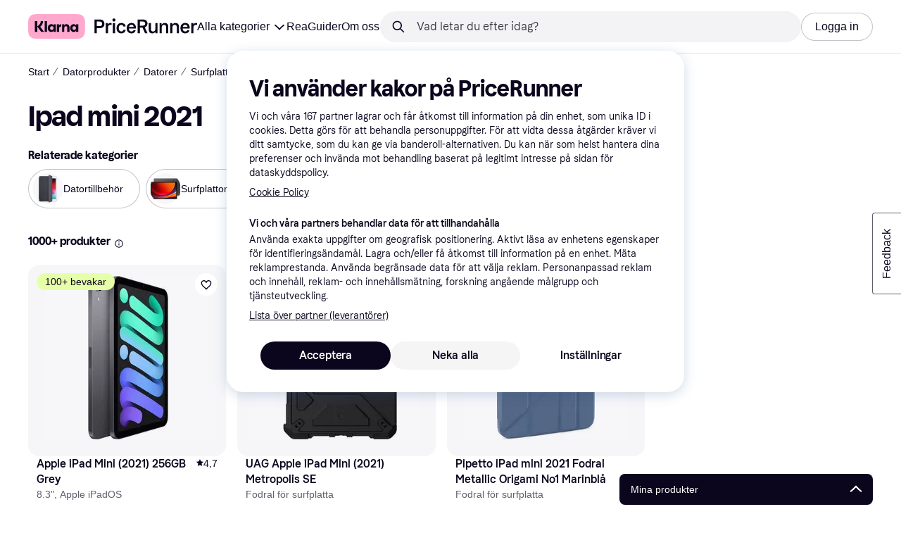

--- FILE ---
content_type: text/html; charset=utf-8
request_url: https://www.pricerunner.se/sp/ipad-mini-2021.html
body_size: 172696
content:
<!DOCTYPE html><html lang="sv-SE" xmlns:fb="http://www.facebook.com/2008/fbml"><head>
<meta data-react-helmet="true" name="description" content="Ipad mini 2021 Surfplattor ✓ SPARA pengar genom att jämföra priser på 1000+ modeller ✓ Gör ett bättre köp idag!"/><meta data-react-helmet="true" name="twitter:card" content="summary_large_image"/><meta data-react-helmet="true" property="og:image" content="https://owp.klarna.com/product/grid/3134328450,3003120214,3004732591,3015825068,3008247367,3208232546,3009635173,3012119880?v=2"/><meta data-react-helmet="true" name="twitter:image" content="https://owp.klarna.com/product/grid/3134328450,3003120214,3004732591,3015825068,3008247367,3208232546,3009635173,3012119880?v=2"/><meta data-react-helmet="true" name="twitter:site" content="PriceRunner Sverige"/><meta data-react-helmet="true" name="twitter:creator" content="PriceRunner Sverige"/><meta data-react-helmet="true" property="og:title" content="Ipad mini 2021"/><meta data-react-helmet="true" name="twitter:title" content="Ipad mini 2021"/><meta data-react-helmet="true" property="og:description" content="Hitta bästa pris för ett stort urval produkter. Vi hjälper dig till ett bra och säkert köp."/><meta data-react-helmet="true" name="twitter:description" content="Hitta bästa pris för ett stort urval produkter. Vi hjälper dig till ett bra och säkert köp."/><meta data-react-helmet="true" property="og:site_name" content="PriceRunner Sverige"/><meta data-react-helmet="true" property="og:type" content="website"/><meta data-react-helmet="true" property="og:url" content="https://www.pricerunner.se/sp/ipad-mini-2021.html"/>
<link data-react-helmet="true" as="font" crossOrigin="" href="https://x.klarnacdn.net/ui/fonts/v1.5/KlarnaTitle-Bold.woff2" rel="preload" type="font/woff2"/><link data-react-helmet="true" as="font" crossOrigin="" href="https://x.klarnacdn.net/ui/fonts/v1.5/KlarnaText-Regular.woff2" rel="preload" type="font/woff2"/><link data-react-helmet="true" as="font" crossOrigin="" href="https://x.klarnacdn.net/ui/fonts/v1.5/KlarnaText-Italic.woff2" rel="preload" type="font/woff2"/><link data-react-helmet="true" as="font" crossOrigin="" href="https://x.klarnacdn.net/ui/fonts/v1.5/KlarnaText-Medium.woff2" rel="preload" type="font/woff2"/><link data-react-helmet="true" as="font" crossOrigin="" href="https://x.klarnacdn.net/ui/fonts/v1.5/KlarnaText-MediumItalic.woff2" rel="preload" type="font/woff2"/><link data-react-helmet="true" as="font" crossOrigin="" href="https://x.klarnacdn.net/ui/fonts/v1.5/KlarnaText-Bold.woff2" rel="preload" type="font/woff2"/><link data-react-helmet="true" as="font" crossOrigin="" href="https://x.klarnacdn.net/ui/fonts/v1.5/KlarnaText-BoldItalic.woff2" rel="preload" type="font/woff2"/><link data-react-helmet="true" rel="alternate" hrefLang="en-US" href="https://www.klarna.com/us/shopping/sp/ipad-mini-2021/"/><link data-react-helmet="true" rel="alternate" hrefLang="sv-SE" href="https://www.pricerunner.se/sp/ipad-mini-2021.html"/><link data-react-helmet="true" rel="alternate" hrefLang="da-DK" href="https://www.pricerunner.dk/sp/ipad-mini-2021.html"/><link data-react-helmet="true" rel="canonical" href="https://www.pricerunner.se/sp/ipad-mini-2021.html"/><meta content="width=device-width,initial-scale=1" name="viewport"/><link rel="preload" as="image" imageSrcSet="https://owp.klarna.com/category/84x84/cl569.jpg 2x"/><link rel="preload" as="image" imageSrcSet="https://owp.klarna.com/category/84x84/cl224.jpg 2x"/><link rel="preload" as="image" imageSrcSet="https://owp.klarna.com/category/84x84/cl10061.jpg 2x"/><script async="" nonce="1aefa566-180f-4b71-baea-97d32c884ca9" src="//pagead2.googlesyndication.com/tag/js/gpt.js?network-code=70081414"></script><meta content="PriceRunner Sverige" name="application-name"/><meta content="MJ12_e7e0ee56-b2c7-444d-9da4-5d5cfd8d7b3b" name="majestic-site-verification"/><meta content="RLa4lM7GO9Z-GJBbZyTnOLZYtNMC0TuY_Nyeu7emBmA" name="google-site-verification"/><meta content="216412011745219" name="fb:app_id"/><meta content="ac985d15dae311379fa36a35c92fff2f" name="p:domain_verify"/><meta content="yes" name="mobile-web-app-capable"/><meta content="yes" name="apple-mobile-web-app-capable"/><meta content="#ffffff" name="theme-color"/><meta content="#ffffff" name="msapplication-TileColor"/><meta content="https://owp.klarna.com/public/pricerunner/tileImage.png" name="msapplication-TileImage"/><link href="/favicon.ico" rel="icon" type="image/x-icon"/><link href="https://owp.klarna.com/public/pricerunner/appIcon.png" rel="apple-touch-icon"/><link href="/manifest.json" rel="manifest"/><link href="/opensearch.xml" rel="search" title="PriceRunner Sverige" type="application/opensearchdescription+xml"/><link data-chunk="slots-pricerunnerFooter-FooterContainerOnVisible" rel="preload" as="style" href="https://owp.klarna.com/static/slots-pricerunnerFooter-FooterContainerOnVisible-93fa38fd.css" media="screen,print" charset="utf-8" nonce="1aefa566-180f-4b71-baea-97d32c884ca9">
<link data-chunk="components-HeaderButton" rel="preload" as="style" href="https://owp.klarna.com/static/components-HeaderButton-e98c8a33.css" media="screen,print" charset="utf-8" nonce="1aefa566-180f-4b71-baea-97d32c884ca9">
<link data-chunk="slots-quickAccess-QuickAccessContainer" rel="preload" as="style" href="https://owp.klarna.com/static/slots-quickAccess-QuickAccessContainer-cd5bfa75.css" media="screen,print" charset="utf-8" nonce="1aefa566-180f-4b71-baea-97d32c884ca9">
<link data-chunk="PriceRunnerUserListsAction" rel="preload" as="style" href="https://owp.klarna.com/static/PriceRunnerUserListsAction-55758679.css" media="screen,print" charset="utf-8" nonce="1aefa566-180f-4b71-baea-97d32c884ca9">
<link data-chunk="SearchPage" rel="preload" as="style" href="https://owp.klarna.com/static/SearchPage-bfe5f39d.css" media="screen,print" charset="utf-8" nonce="1aefa566-180f-4b71-baea-97d32c884ca9">
<link data-chunk="slots-pricerunnerHeader-HeaderContainer" rel="preload" as="style" href="https://owp.klarna.com/static/slots-pricerunnerHeader-HeaderContainer-fcfdee46.css" media="screen,print" charset="utf-8" nonce="1aefa566-180f-4b71-baea-97d32c884ca9">
<link data-chunk="apps-pricerunner-Layout" rel="preload" as="style" href="https://owp.klarna.com/static/apps-pricerunner-Layout-2d160a77.css" media="screen,print" charset="utf-8" nonce="1aefa566-180f-4b71-baea-97d32c884ca9">
<link data-chunk="apps-pricerunner-routeConfigs-pricerunner-routeConfig" rel="preload" as="style" href="https://owp.klarna.com/static/86262-e771d97d.css" media="screen,print" charset="utf-8" nonce="1aefa566-180f-4b71-baea-97d32c884ca9"><link crossorigin="" href="https://x.klarnacdn.net" rel="preconnect"/><link crossorigin="" href="https://images.ctfassets.net" rel="preconnect"/><link href="https://www.googletagmanager.com" rel="preconnect"/><link href="https://www.googleadservices.com" rel="preconnect"/><link href="https://www.google.com" rel="preconnect"/><link href="https://www.google-analytics.com" rel="preconnect"/><link href="https://googleads.g.doubleclick.net" rel="preconnect"/><link href="https://stats.g.doubleclick.net" rel="preconnect"/><link href="https://adservice.google.com" rel="preconnect"/><link href="https://ff.doubleclick.net" rel="preconnect"/><link href="https://securepubads.g.doubleclick.net" rel="preconnect"/><link href="https://pagead2.googlesyndication.com" rel="preconnect"/><link href="https://cdn.cookielaw.org" rel="preconnect"/><link data-chunk="apps-pricerunner-routeConfigs-pricerunner-routeConfig" rel="stylesheet" href="https://owp.klarna.com/static/86262-e771d97d.css" type="text/css" media="screen,print" charset="utf-8" nonce="1aefa566-180f-4b71-baea-97d32c884ca9">
<link data-chunk="apps-pricerunner-Layout" rel="stylesheet" href="https://owp.klarna.com/static/apps-pricerunner-Layout-2d160a77.css" type="text/css" media="screen,print" charset="utf-8" nonce="1aefa566-180f-4b71-baea-97d32c884ca9">
<link data-chunk="slots-pricerunnerHeader-HeaderContainer" rel="stylesheet" href="https://owp.klarna.com/static/slots-pricerunnerHeader-HeaderContainer-fcfdee46.css" type="text/css" media="screen,print" charset="utf-8" nonce="1aefa566-180f-4b71-baea-97d32c884ca9">
<link data-chunk="SearchPage" rel="stylesheet" href="https://owp.klarna.com/static/SearchPage-bfe5f39d.css" type="text/css" media="screen,print" charset="utf-8" nonce="1aefa566-180f-4b71-baea-97d32c884ca9">
<link data-chunk="PriceRunnerUserListsAction" rel="stylesheet" href="https://owp.klarna.com/static/PriceRunnerUserListsAction-55758679.css" type="text/css" media="screen,print" charset="utf-8" nonce="1aefa566-180f-4b71-baea-97d32c884ca9">
<link data-chunk="slots-quickAccess-QuickAccessContainer" rel="stylesheet" href="https://owp.klarna.com/static/slots-quickAccess-QuickAccessContainer-cd5bfa75.css" type="text/css" media="screen,print" charset="utf-8" nonce="1aefa566-180f-4b71-baea-97d32c884ca9">
<link data-chunk="components-HeaderButton" rel="stylesheet" href="https://owp.klarna.com/static/components-HeaderButton-e98c8a33.css" type="text/css" media="screen,print" charset="utf-8" nonce="1aefa566-180f-4b71-baea-97d32c884ca9">
<link data-chunk="slots-pricerunnerFooter-FooterContainerOnVisible" rel="stylesheet" href="https://owp.klarna.com/static/slots-pricerunnerFooter-FooterContainerOnVisible-93fa38fd.css" type="text/css" media="screen,print" charset="utf-8" nonce="1aefa566-180f-4b71-baea-97d32c884ca9"><title>Ipad mini 2021 • Jämför (1000+ produkter) se bästa pris »</title></head><body><div id="root"><style>
          *, *::before, *::after {
            animation-play-state: paused !important;
          }
      </style><div><style data-emotion="css-global elaa8i">:root{--colors-bg-page:#FFFFFF;--colors-bg-plain:#FFFFFF;--colors-bg-container:#F8F7FA;--colors-bg-subtle:#F3F3F5;--colors-bg-neutral:#E2E2E7;--colors-bg-inverse:#0B051D;--colors-bg-accent:#7039E2;--colors-bg-negative:#AE1D1D;--colors-bg-warning:#FBC64D;--colors-bg-positive:#046234;--colors-bg-brand:#FFA8CD;--colors-text-default:#0B051D;--colors-text-body:#282636;--colors-text-subtle:#504F5F;--colors-text-disabled:#96959F;--colors-text-placeholder:#96959F;--colors-text-inverse:#F9F8F5;--colors-text-accent:#582FB4;--colors-text-accent-heading:#7039E2;--colors-text-negative:#931414;--colors-text-negative-heading:#DC2B2B;--colors-text-warning:#664600;--colors-text-warning-heading:#885F00;--colors-text-positive:#046234;--colors-text-positive-heading:#06884A;--colors-text-link:#1F4DA3;--colors-border-default:#E2E2E7;--colors-border-neutral:#C4C3CA;--colors-border-active:#0B051D;--colors-border-negative:#AE1D1D;--colors-border-warning:#885F00;--colors-border-positive:#06884A;--colors-btn-primary:#0B051D;--colors-btn-secondary:#F3F3F5;--colors-btn-tertiary:#FFFFFF;--colors-btn-ghost:rgba(255, 255, 255, 0);--colors-btn-brand:#FFA8CD;--colors-btn-danger:#AE1D1D;--colors-btn-disabled:#F3F3F5;--colors-btn-idle:#C4C3CA;--colors-badge-strong:#000000;--colors-badge-pop:#CFF066;--colors-badge-brand:#FFA8CD;--colors-badge-accent:#7B57D8;--colors-badge-accent-inverse:#E4E0F7;--colors-badge-positive:#06884A;--colors-badge-positive-inverse:#8AEFB1;--colors-badge-negative:#AE1D1D;--colors-badge-negative-inverse:#FF8686;--colors-badge-warning:#AD7C00;--colors-badge-warning-inverse:#FFD987;--colors-overlay-hover-default:rgba(0, 0, 0, 0.04);--colors-overlay-hover-inverse:rgba(255, 255, 255, 0.12);--colors-overlay-press-default:rgba(0, 0, 0, 0.08);--colors-overlay-press-inverse:rgba(255, 255, 255, 0.16);--colors-overlay-fadeout:rgba(255, 255, 255, 0.56);--colors-overlay-dialog:rgba(0, 0, 0, 0.16);--colors-overlay-image-subtle:rgba(102, 102, 153, 0.05);--colors-overlay-image-darken:rgba(0, 0, 0, 0.24);--colors-overlay-border-subtle:rgba(11, 5, 29, 0.12);--colors-overlay-shimmer:#FFFFFF;--colors-data-strong:#000000;--colors-data-neutral:#96959F;--colors-data-pop:#AAD336;--colors-data-positive:#0EAA5D;--colors-data-negative:#DC2B2B;--colors-data-warning:#DFA200;--colors-data-1:#E57DAF;--colors-data-2:#7039E2;--colors-data-3:#379FAA;--colors-data-4:#CF7F3E;--colors-data-5:#A03DB3;--colors-data-6:#3F7FDC;--colors-data-7:#1A6773;--colors-data-8:#AC4A85;--colors-data-9:#3D2A70;--colors-data-10:#1F4DA3;--colors-data-11:#984E22;--colors-data-12:#65117D;--colors-klarna-pink:#FFA8CD;--colors-klarna-eggplant:#2C2242;--colors-klarna-black:#0B051D;--colors-klarna-balloon:#B798BE;--colors-klarna-off-white:#F9F8F5;--colors-klarna-herring:#E4E3DF;--colors-klarna-sticky-note:#E6FFA9;--colors-transparent:rgba(255, 255, 255, 0);--fonts-font-system:-apple-system,BlinkMacSystemFont,"Segoe UI",Roboto,Arial,sans-serif;--fonts-font-monospace:monospace,-apple-system,BlinkMacSystemFont,"Segoe UI",Roboto,Arial,sans-serif;--fonts-font-brand-title:Klarna Title,-apple-system,BlinkMacSystemFont,"Segoe UI",Roboto,Arial,sans-serif;--fonts-font-brand-text:Klarna Text,-apple-system,BlinkMacSystemFont,"Segoe UI",Roboto,Arial,sans-serif;--textSizes-display-mobile-s:2rem;--textSizes-display-desktop-s:2.5rem;--textSizes-display-mobile-m:2.5rem;--textSizes-display-desktop-m:3.25rem;--textSizes-display-mobile-l:3.25rem;--textSizes-display-desktop-l:4rem;--textSizes-display-mobile-xl:4.25rem;--textSizes-display-desktop-xl:5.25rem;--textSizes-heading-mobile-s:1.25rem;--textSizes-heading-desktop-s:1.5rem;--textSizes-heading-mobile-m:1.75rem;--textSizes-heading-desktop-m:2rem;--textSizes-heading-mobile-l:2.5rem;--textSizes-heading-desktop-l:2.75rem;--textSizes-heading-mobile-xl:2.75rem;--textSizes-heading-desktop-xl:3.25rem;--textSizes-text-mobile-xs:0.75rem;--textSizes-text-desktop-xs:0.75rem;--textSizes-text-mobile-s:0.875rem;--textSizes-text-desktop-s:0.875rem;--textSizes-text-mobile-m:1rem;--textSizes-text-desktop-m:1rem;--textSizes-text-mobile-l:1.125rem;--textSizes-text-desktop-l:1.25rem;--lineHeights-display-mobile-s:2rem;--lineHeights-display-desktop-s:2.5rem;--lineHeights-display-mobile-m:2.5rem;--lineHeights-display-desktop-m:2.75rem;--lineHeights-display-mobile-l:3rem;--lineHeights-display-desktop-l:3.5rem;--lineHeights-display-mobile-xl:3.5rem;--lineHeights-display-desktop-xl:4.5rem;--lineHeights-heading-mobile-s:1.5rem;--lineHeights-heading-desktop-s:2rem;--lineHeights-heading-mobile-m:2rem;--lineHeights-heading-desktop-m:2.5rem;--lineHeights-heading-mobile-l:2.5rem;--lineHeights-heading-desktop-l:3rem;--lineHeights-heading-mobile-xl:3rem;--lineHeights-heading-desktop-xl:3.5rem;--lineHeights-body-mobile-xs:1rem;--lineHeights-body-desktop-xs:1rem;--lineHeights-body-mobile-s:1.25rem;--lineHeights-body-desktop-s:1.25rem;--lineHeights-body-mobile-m:1.5rem;--lineHeights-body-desktop-m:1.5rem;--lineHeights-body-mobile-l:1.5rem;--lineHeights-body-desktop-l:1.75rem;--lineHeights-label-mobile-xs:0.75rem;--lineHeights-label-desktop-xs:0.75rem;--lineHeights-label-mobile-s:1rem;--lineHeights-label-desktop-s:1rem;--lineHeights-label-mobile-m:1.25rem;--lineHeights-label-desktop-m:1.25rem;--lineHeights-label-mobile-l:1.25rem;--lineHeights-label-desktop-l:1.5rem;--radiuses-radius-4:4px;--radiuses-radius-8:8px;--radiuses-radius-12:12px;--radiuses-radius-16:16px;--radiuses-radius-24:24px;--radiuses-radius-32:32px;--radiuses-radius-round:99999px;--shadows-shadow-s:0px 2px 4px 0px rgba(0, 0, 0, 0.1);--shadows-shadow-m:0px 6px 12px 0px rgba(0, 0, 0, 0.1);--shadows-shadow-l:0px 12px 24px 0px rgba(0, 0, 0, 0.1);--spaces-space-4:4px;--spaces-space-8:8px;--spaces-space-12:12px;--spaces-space-16:16px;--spaces-space-24:24px;--spaces-space-32:32px;--spaces-space-40:40px;--spaces-space-48:48px;--spaces-space-64:64px;--spaces-space-80:80px;--weights-normal:400;--weights-medium:500;--weights-bold:700;}</style><style data-emotion="css-global 1fh6v4g">body{font-family:var(--fonts-font-system);color:var(--colors-text-default);line-height:var(--lineHeights-label-desktop-m);font-size:var(--textSizes-text-desktop-m);}body *:focus-visible:not(input, textarea):not(.klarna-ui-focus-wrapper *),body input[type="checkbox"]:focus-visible:not(.klarna-ui-focus-wrapper *),body input[type="radio"]:focus-visible:not(.klarna-ui-focus-wrapper *),body .klarna-ui-focus-wrapper:focus-within:has(:focus-visible){outline:2px solid var(--colors-border-active);outline-offset:2px;}</style><style data-emotion="css 1obf64m">.css-1obf64m{display:contents;}</style><div class="css-1obf64m"><style data-emotion="pr-global gcxk1a">:root{--brand10:#EFECFF;--brand20:#E4E0F7;--brand30:#D9C2FB;--brand40:#AA89F2;--brand50:#7B57D8;--brand60:#7039E2;--brand70:#5C32B8;--brand80:#3D2A70;--brand90:#2C2242;--brand100:#0B051D;--primaryActionBase:#0B051D;--primary-action-base:#0B051D;--primaryActionHover:#28272E;--primary-action-hover:#28272E;--primaryActionActive:#0B051D;--primary-action-active:#0B051D;--primaryActionDisabled:#E2E2E7;--primary-action-disabled:#E2E2E7;--cta10:#FFD0E2;--cta20:#FFD0E2;--cta30:#FFA8CD;--cta40:#FFD0E2;--cta60:#FFA8CD;--cta80:#E27EAC;--cta100:#E27EAC;--content0:#ffffff;--content10:#feede2;--content20:#f3d5d0;--content40:#e2beb7;--content60:#bc627b;--content80:#910737;--content90:#3d0f1f;--headingContent:#282b30;--heading-content:#282b30;--positive10:#CCF9D4;--positive20:#A8F3B7;--positive30:#88DBA5;--positive40:#48A77B;--positive50:#287E59;--positive60:#136E43;--positive70:#1A5B33;--positive80:#014822;--positive90:#00331D;--positive100:#00331D;--warning10:#F9F0AA;--warning20:#F0E788;--warning30:#DBCA6E;--warning40:#A79542;--warning50:#7C7027;--warning60:#6D621D;--warning70:#554C14;--warning80:#423900;--warning90:#423900;--warning100:#423900;--negative10:#FFE9E9;--negative20:#FDE2E2;--negative30:#F5BECA;--negative40:#E47B93;--negative50:#B94966;--negative60:#B62454;--negative70:#942546;--negative80:#6A152F;--negative90:#500D22;--negative100:#500D22;--grayscale0:#FFFFFF;--grayscale10:#F3F3F5;--grayscale20:#E2E2E7;--grayscale30:#C4C3CA;--grayscale40:#96959F;--grayscale50:#706E7B;--grayscale60:#615F6D;--grayscale80:#37363F;--grayscale90:#28272E;--grayscale100:#0B051D;--saleText:#e61919;--sale-text:#e61919;--saleBackground:#ffcfcf;--sale-background:#ffcfcf;--sponsored10:#f5f6f5;--sponsored20:#d0dad4;--sponsored60:#2e5e40;--sponsored80:#2e5d40;--supportPrimary10:#EFECFF;--support-primary10:#EFECFF;--supportPrimary20:#E4E0F7;--support-primary20:#E4E0F7;--supportPrimary30:#D9C2FB;--support-primary30:#D9C2FB;--supportPrimary40:#AA89F2;--support-primary40:#AA89F2;--supportPrimary50:#7B57D8;--support-primary50:#7B57D8;--supportPrimary60:#7039E2;--support-primary60:#7039E2;--supportPrimary70:#5C32B8;--support-primary70:#5C32B8;--supportPrimary80:#3D2A70;--support-primary80:#3D2A70;--supportPrimary90:#2C2242;--support-primary90:#2C2242;--supportPrimary100:#0B051D;--support-primary100:#0B051D;--supportSecondary10:#CCF9D4;--support-secondary10:#CCF9D4;--supportSecondary20:#A8F3B7;--support-secondary20:#A8F3B7;--supportSecondary30:#88DBA5;--support-secondary30:#88DBA5;--supportSecondary40:#48A77B;--support-secondary40:#48A77B;--supportSecondary60:#136E43;--support-secondary60:#136E43;--supportSecondary80:#014822;--support-secondary80:#014822;--supportSecondary100:#00331D;--support-secondary100:#00331D;--info:#7039E2;--info10:#EFECFF;--info20:#E4E0F7;--info30:#D9C2FB;--info40:#AA89F2;--info60:#7039E2;--info80:#3D2A70;--info100:#0B051D;--balloon35:#B798BE;--border10:#F3F3F5;--border20:#E2E2E7;--border40:#C4C3CA;--border60:#615F6D;--border95:#1D192A;--border100:#0B051D;--stickynote10:#E6FFA9;--stickynote20:#CFF066;--stickynote30:#AAD336;--herring20:#E4E3DF;--offwhite:#F9F8F5;--inputDecoration:#C4C3CA;--input-decoration:#C4C3CA;--inputDecorationActive:#0B051D;--input-decoration-active:#0B051D;--inputPlaceholder:#37363F;--input-placeholder:#37363F;--inputBackground:#FFFFFF;--input-background:#FFFFFF;--inputBackgroundDisabled:#E2E2E7;--input-background-disabled:#E2E2E7;--inputDecorationSecondary:#E2E2E7;--input-decoration-secondary:#E2E2E7;--inputDecorationSecondaryActive:#C4C3CA;--input-decoration-secondary-active:#C4C3CA;--ribonDefaultText:#0B051D;--ribbon-default-text:#0B051D;--ribonDefaultBackground:#E4E0F7;--ribbon-default-background:#E4E3DF;--ribbonSaleText:#B62454;--ribbon-sale-text:#B62454;--ribbonSaleBackground:#FDE2E2;--ribbon-sale-background:#FDE2E2;--ribbonRankText:#0B051D;--ribbon-rank-text:#0B051D;--ribbonRankBackground:#E4E0F7;--ribbon-rank-background:#E4E0F7;--ribbonTrendingText:#0B051D;--ribbon-trending-text:#0B051D;--ribbonTrendingBackground:#E4E0F7;--ribbon-trending-background:#E4E0F7;--ribbonPopularText:#0B051D;--ribbon-popular-text:#0B051D;--ribbonPopularBackground:#E4E0F7;--ribbon-popular-background:#E4E0F7;--ribbonWatchedText:#0B051D;--ribbon-watched-text:#0B051D;--ribbonWatchedBackground:#E6FFA9;--ribbon-watched-background:#E6FFA9;--ribbonForeignStoreText:#37363F;--ribbon-foreign-store-text:#37363F;--ribbonForeignStoreBackground:#F3F3F5;--ribbon-foreign-store-background:#F3F3F5;--ribbonTestText:#FFFFFF;--ribbon-test-text:#FFFFFF;--ribbonTestBackground:#0B051D;--ribbon-test-background:#0B051D;--ribbonInStockText:#00331D;--ribbon-in-stock-text:#00331D;--ribbonInStockBackground:#A8F3B7;--ribbon-in-stock-background:#A8F3B7;--ribbonOutOfStockText:#500D22;--ribbon-out-of-stock-text:#500D22;--ribbonOutOfStockBackground:#FDE2E2;--ribbon-out-of-stock-background:#FDE2E2;--ribbonUnknownStockText:#37363F;--ribbon-unknown-stock-text:#37363F;--ribbonUnknownStockBackground:#F3F3F5;--ribbon-unknown-stock-background:#F3F3F5;--brand:#0B051D;--cta:#E27EAC;--positive:#48A77B;--warning:#A79542;--negative:#B62454;--border:#E2E2E7;--illustrationBackground:#0B051D;--illustration-background:#0B051D;--illustrationHighlight:#FFFFFF;--illustration-highlight:#FFFFFF;--linkPrimary:#0B051D;--link-primary:#0B051D;--linkPrimaryHover:inherit;--link-primary-hover:inherit;--textPrimary:#0B051D;--text-primary:#0B051D;--textSecondary:#37363F;--text-secondary:#37363F;--textTertiary:#a1a8b3;--text-tertiary:#a1a8b3;--textDisabled:#96959F;--text-disabled:#96959F;--textOnBackground:#FFFFFF;--text-on-background:#FFFFFF;--textInverse:#FFFFFF;--text-inverse:#FFFFFF;--textContentPrimary:#282b30;--text-content-primary:#282b30;--textContentSecondary:#5b6370;--text-content-secondary:#5b6370;--textCta:#0B051D;--text-cta:#0B051D;--buttonBackgroundSecondary:#F3F3F5;--button-background-secondary:#F3F3F5;--buttonBackgroundSecondaryHover:#E2E2E7;--button-background-secondary-hover:#E2E2E7;--overlayPrimary:rgba(52, 52, 52, 0.7);--overlay-primary:rgba(52, 52, 52, 0.7);--overlaySecondary:rgba(255, 255, 255, 0.5);--overlay-secondary:rgba(255, 255, 255, 0.5);--overlayContent:rgba(51, 53, 54, 0.04);--overlay-content:rgba(51, 53, 54, 0.04);--overlayImage:rgba(102, 102, 153, 0.05);--overlay-image:rgba(102, 102, 153, 0.05);--overlayWatched:rgba(77, 150, 105, 0.05);--overlay-watched:rgba(77, 150, 105, 0.05);--overlaySale:rgba(215, 24, 24, 0.05);--overlay-sale:rgba(215, 24, 24, 0.05);--overlayTrending:rgba(19, 121, 212, 0.05);--overlay-trending:rgba(19, 121, 212, 0.05);--overlayNewProduct:rgba(19, 121, 212, 0.05);--overlay-new-product:rgba(19, 121, 212, 0.05);--overlayContentImage:#52031e;--overlay-content-image:#52031e;--ratingText:#fefefe;--rating-text:#fefefe;--ratingBackground:#0B051D;--rating-background:#0B051D;--ratingEmpty:#C4C3CA;--rating-empty:#C4C3CA;--shadowPrimary:none;--shadow-primary:none;--shadowSecondary:none;--shadow-secondary:none;--headerLogo:#0B051D;--header-logo:#0B051D;--headerIcon:#0B051D;--header-icon:#0B051D;--headerLink:#0B051D;--header-link:#0B051D;--headerLinkHover:#37363F;--header-link-hover:#37363F;--headerLinkActive:#0B051D;--header-link-active:#0B051D;--headerBorder:#ebeff5;--header-border:#ebeff5;--headerBackground:#fefefe;--header-background:#fefefe;--footerBackground:#0B051D;--footer-background:#0B051D;--footerHeading:#FFFFFF;--footer-heading:#FFFFFF;--footerLogo:#FFFFFF;--footer-logo:#FFFFFF;--footerTopContentBackground:#0B051D;--footer-top-content-background:#0B051D;--footerTopContentHeading:#FFFFFF;--footer-top-content-heading:#FFFFFF;--footerTopContentText:#FFFFFF;--footer-top-content-text:#FFFFFF;--focus:#7B57D8;--frameBackgroundHover:#f1f1f1;--frame-background-hover:#f1f1f1;--frameBackgroundPressed:#e2e2e2;--frame-background-pressed:#e2e2e2;--backgroundPage:#FFFFFF;--background-page:#FFFFFF;--backgroundPrimary:#FFFFFF;--background-primary:#FFFFFF;--backgroundPrimaryHover:#F3F3F5;--background-primary-hover:#F3F3F5;--backgroundSecondary:#F3F3F5;--background-secondary:#F3F3F5;--backgroundSecondaryHover:#E2E2E7;--background-secondary-hover:#E2E2E7;--backgroundInverse:#0B051D;--background-inverse:#0B051D;--backgroundContentPrimary:#FFFFFF;--background-content-primary:#FFFFFF;--backgroundContentPrimaryHover:#F3F3F5;--background-content-primary-hover:#F3F3F5;--backgroundContentSecondary:#F3F3F5;--background-content-secondary:#F3F3F5;--backgroundContentSecondaryHover:#E2E2E7;--background-content-secondary-hover:#E2E2E7;--backgroundLoading1:#F3F3F5;--background-loading1:#F3F3F5;--backgroundLoading2:#E2E2E7;--background-loading2:#E2E2E7;--backgroundTertiary:#C4C3CA;--background-tertiary:#C4C3CA;--backgroundTertiaryHover:#96959F;--background-tertiary-hover:#96959F;--text-size-xs:0.75rem;--text-size-s:0.875rem;--text-size-m:1rem;--text-size-l:1.25rem;--text-size-xl:1.625rem;--text-lh-xxs:14px;--text-lh-xs:18px;--text-lh-s:20px;--text-lh-m:24px;--text-lh-l:32px;--text-lh-xl:36px;--heading-size-xxs:0.875rem;--heading-size-xs:1rem;--heading-size-s:1.25rem;--heading-size-m:1.625rem;--heading-size-l:2rem;--heading-size-xl:2.5625rem;--heading-size-xxl:3.25rem;--heading-lh-xxs:18px;--heading-lh-xs:22px;--heading-lh-s:26px;--heading-lh-m:32px;--heading-lh-l:36px;--heading-lh-xl:42px;--heading-lh-xxl:52px;--weight-normal:400;--weight-medium:500;--weight-bold:500;--weight-heavy:700;--font-normal:Klarna Text;--font-medium:Klarna Text;--font-bold:Klarna Text;--font-heavy:Klarna Text;--heading-font-normal:Klarna Text;--heading-font-medium:Klarna Text;--heading-font-bold:Klarna Text;--heading-font-heavy:Klarna Text;--radius-xs:2px;--radius-s:4px;--radius-sm:8px;--radius-m:12px;--radius-l:16px;--radius-xl:24px;--radius-xxl:32px;}</style><style data-emotion="pr-global ka8ec4">:root{--brand10:#EFECFF;--brand20:#E4E0F7;--brand30:#D9C2FB;--brand40:#AA89F2;--brand50:#7B57D8;--brand60:#7039E2;--brand70:#5C32B8;--brand80:#3D2A70;--brand90:#2C2242;--brand100:#0B051D;--primaryActionBase:#0B051D;--primary-action-base:#0B051D;--primaryActionHover:#28272E;--primary-action-hover:#28272E;--primaryActionActive:#0B051D;--primary-action-active:#0B051D;--primaryActionDisabled:#E2E2E7;--primary-action-disabled:#E2E2E7;--cta10:#FFD0E2;--cta20:#FFD0E2;--cta40:#FFD0E2;--cta60:#FFA8CD;--cta80:#E27EAC;--cta100:#E27EAC;--positive10:#CCF9D4;--positive20:#A8F3B7;--positive40:#48A77B;--positive60:#136E43;--positive80:#014822;--positive100:#00331D;--warning10:#F9F0AA;--warning20:#F0E788;--warning40:#A79542;--warning60:#6D621D;--warning80:#423900;--warning100:#423900;--negative10:#FFE9E9;--negative20:#FDE2E2;--negative40:#E47B93;--negative60:#B62454;--negative80:#6A152F;--negative100:#500D22;--grayscale0:#FFFFFF;--grayscale10:#F3F3F5;--grayscale20:#E2E2E7;--grayscale30:#C4C3CA;--grayscale40:#96959F;--grayscale50:#706E7B;--grayscale60:#615F6D;--grayscale80:#37363F;--grayscale90:#28272E;--grayscale100:#0B051D;--supportPrimary10:#EFECFF;--supportPrimary20:#E4E0F7;--supportPrimary40:#AA89F2;--supportPrimary60:#7039E2;--supportPrimary80:#3D2A70;--supportPrimary100:#0B051D;--supportSecondary10:#CCF9D4;--supportSecondary20:#A8F3B7;--supportSecondary40:#48A77B;--supportSecondary60:#136E43;--supportSecondary80:#014822;--supportSecondary100:#00331D;--info10:#EFECFF;--info20:#E4E0F7;--info40:#AA89F2;--info60:#7039E2;--info80:#3D2A70;--info100:#0B051D;--border20:#E2E2E7;--border40:#C4C3CA;--border60:#615F6D;--border100:#0B051D;--inputDecoration:#C4C3CA;--input-decoration:#C4C3CA;--inputDecorationActive:#0B051D;--input-decoration-active:#0B051D;--inputPlaceholder:#37363F;--input-placeholder:#37363F;--inputBackground:#FFFFFF;--input-background:#FFFFFF;--inputBackgroundDisabled:#E2E2E7;--input-background-disabled:#E2E2E7;--inputDecorationSecondary:#E2E2E7;--input-decoration-secondary:#E2E2E7;--inputDecorationSecondaryActive:#C4C3CA;--input-decoration-secondary-active:#C4C3CA;--ribbon-default-text:#0B051D;--ribbon-default-background:#E4E3DF;--ribbon-sale-text:#0B051D;--ribbon-sale-background:#FCD3D3;--ribbon-rank-text:#0B051D;--ribbon-rank-background:#E4E0F7;--ribbon-trending-text:#0B051D;--ribbon-trending-background:#E4E0F7;--ribbon-popular-text:#0B051D;--ribbon-popular-background:#E4E0F7;--ribbon-watched-text:#0B051D;--ribbon-watched-background:#E6FFA9;--ribbon-foreign-store-text:#37363F;--ribbon-foreign-store-background:#F3F3F5;--ribbon-test-text:#FFFFFF;--ribbon-test-background:#0B051D;--ribbon-in-stock-text:#00331D;--ribbon-in-stock-background:#A8F3B7;--ribbon-out-of-stock-text:#500D22;--ribbon-out-of-stock-background:#FDE2E2;--ribbon-unknown-stock-text:#37363F;--ribbon-unknown-stock-background:#F3F3F5;--brand:#0B051D;--cta:#E27EAC;--positive:#48A77B;--warning:#A79542;--negative:#B62454;--border:#E2E2E7;--info:#7039E2;--illustration-background:#0B051D;--illustration-highlight:#FFFFFF;--link-primary:#0B051D;--link-primary-hover:inherit;--text-primary:#0B051D;--text-secondary:#37363F;--text-cta:#0B051D;--text-disabled:#96959F;--text-on-background:#FFFFFF;--text-inverse:#FFFFFF;--button-background-secondary:#F3F3F5;--button-background-secondary-hover:#E2E2E7;--overlay-primary:rgba(52, 52, 52, 0.7);--overlay-secondary:rgba(255, 255, 255, 0.5);--overlay-content:rgba(51, 53, 54, 0.04);--overlay-image:rgba(102, 102, 153, 0.05);--rating-empty:#C4C3CA;--rating-background:#0B051D;--shadow-primary:none;--shadow-secondary:none;--header-logo:#0B051D;--header-icon:#0B051D;--header-link:#0B051D;--header-link-hover:#37363F;--header-link-active:#0B051D;--footer-background:#0B051D;--footer-heading:#FFFFFF;--footer-logo:#FFFFFF;--footer-top-content-background:#0B051D;--footer-top-content-heading:#FFFFFF;--footer-top-content-text:#FFFFFF;--focus:#7B57D8;--frame-background-hover:#f1f1f1;--frame-background-pressed:#e2e2e2;--background-page:#FFFFFF;--background-primary:#FFFFFF;--background-primary-hover:#F3F3F5;--background-secondary:#F3F3F5;--background-secondary-hover:#E2E2E7;--background-inverse:#0B051D;--background-content-primary:#FFFFFF;--background-content-primary-hover:#F3F3F5;--background-content-secondary:#F3F3F5;--background-content-secondary-hover:#E2E2E7;--background-loading1:#F3F3F5;--background-loading2:#E2E2E7;--background-tertiary:#C4C3CA;--background-tertiary-hover:#96959F;--text-tertiary:var(--grayscale60);--heading-content:var(--grayscale100);--text-content-primary:var(--text-primary);--text-content-secondary:var(--text-secondary);--rating-text:var(--text-on-background);--header-background:var(--grayscale0);--header-border:var(--border20);--text-size-xs:0.75rem;--text-size-s:0.875rem;--text-size-m:1rem;--text-size-l:1.25rem;--text-size-xl:1.625rem;--heading-size-xxs:0.875rem;--heading-size-xs:1rem;--heading-size-s:1.25rem;--heading-size-m:1.625rem;--heading-size-l:2rem;--heading-size-xl:2.5625rem;--heading-size-xxl:3.25rem;--weight-normal:400;--weight-medium:500;--weight-bold:500;--weight-heavy:700;--font-normal:Klarna Text;--font-medium:Klarna Text;--font-bold:Klarna Text;--font-heavy:Klarna Text;--heading-font-normal:Klarna Title;--heading-font-medium:Klarna Title;--heading-font-bold:Klarna Title;--heading-font-heavy:Klarna Title;}</style><div class="D6qLxYJoO6"><div class="ZNeIY1nljJ"><div class="u0mWb1ZwR8"><div class="BEoqEqEibO e4TiQl_LVq"><header class="lM7hpLFEdA"><style data-emotion="pr d3qq81-Container-root">.pr-d3qq81-Container-root{display:flex;flex-direction:row;width:100%;margin:0 auto;max-width:1760px;padding:0 16px;}@media (min-width: 768px){.pr-d3qq81-Container-root{padding:0 40px;}}@media (min-width: 1536px){.pr-d3qq81-Container-root{padding:0 48px;}}</style><div class="pr-d3qq81-Container-root"><div class="iTKCS20pXF"><div class="m5nF_85t4g gixM40EWfI"><style data-emotion="pr qdiaw8">.pr-qdiaw8{font-size:var(--text-size-m);line-height:var(--text-lh-m);-webkit-font-smoothing:antialiased;cursor:pointer;background:transparent;-webkit-appearance:none;-moz-appearance:none;-ms-appearance:none;appearance:none;text-align:inherit;color:var(--link-primary);font-weight:normal;align-items:center;-webkit-text-decoration:underline!important;text-decoration:underline!important;padding:0;margin-bottom:0;}@media (max-width: 1023px){.pr-qdiaw8{-webkit-text-decoration:underline;text-decoration:underline;}}.pr-qdiaw8:hover{color:var(--link-primary-hover);-webkit-text-decoration:none!important;text-decoration:none!important;}</style><a class="pr-qdiaw8" href="/" data-discover="true"><style data-emotion="pr 1o3qtnc">.pr-1o3qtnc{display:flex;flex-direction:column;align-items:flex-start;justify-content:center;width:240px;height:59.25925925925925px;}</style><div class="pr-1o3qtnc"><svg aria-label="PriceRunner logotyp" fill="var(--header-logo)" viewBox="0 0 1100 156" xmlns="http://www.w3.org/2000/svg"><path d="M431.8,121.3V34.2h34.5c18.2,0,30.4,9.3,30.4,27.5s-12.2,27.5-30.4,27.5h-19.4v32.1H431.8L431.8,121.3z  M446.8,76h18.3c11.1,0,16.5-4.6,16.5-14.3s-5.5-14.4-16.5-14.4h-18.3V76z" fill="var(--header-logo)"></path><path d="M543.4,69.6c-2.6-1.1-5.2-1.6-8.6-1.6c-8.2,0-15.1,6.5-15.1,16.5v36.7h-14.2V57.1h13.6v9.5  c2.9-6.3,9.5-10.5,18-10.5c2.6,0,4.4,0.4,6.2,0.9L543.4,69.6L543.4,69.6z" fill="var(--header-logo)"></path><path d="M558.5,47.2c-5.6,0-10-4.2-10-10s4.4-9.8,10-9.8s10,4.2,10,9.8S564.2,47.2,558.5,47.2z M551.4,121.3V57.1h14.2  v64.2C565.6,121.3,551.4,121.3,551.4,121.3z" fill="var(--header-logo)"></path><path d="M606.6,122.3c-17.4,0-31.1-12.2-31.1-33.1s13.7-33.1,31.1-33.1c14.8,0,25.4,7,28.5,21.1l-13.8,2.5  c-1.9-7.6-7.2-11.4-14.7-11.4c-9.7,0-16.9,7-16.9,20.9S597,110,606.7,110c7.5,0,12.8-4.1,14.7-11.4l13.9,1.7  C632,114.3,621.6,122.2,606.6,122.3L606.6,122.3z" fill="var(--header-logo)"></path><path d="M701.6,86.1v5.8h-45.9c0.9,12.1,7.7,18.2,16.8,18.2c7.1,0,12.2-3.4,14.3-9l13.4,2.5  c-3.4,11.8-13.7,18.7-27.7,18.7c-17.7,0-31.1-12.2-31.1-33.1S655.4,56,672.6,56C689.9,56,701.6,67.2,701.6,86.1L701.6,86.1z  M656.3,81.6h31.2c-1.1-9.3-7.2-13.8-15.1-13.8S658.4,72.3,656.3,81.6L656.3,81.6z" fill="var(--header-logo)"></path><path d="M712.6,121.3V34.2h35.2c17.7,0,29,9.2,29,25.6c0,12.8-7,20.8-17.3,23.6l17.7,37.8H761l-16.4-35.3h-16.9v35.3  L712.6,121.3L712.6,121.3z M727.7,73.2h19c10.2,0,15.2-4.4,15.2-12.9s-5-13.1-15.2-13.1h-19V73.2z" fill="var(--header-logo)"></path><path d="M807.9,122.3c-12.8,0-22.5-7.8-22.5-24.4V57.1h14.2V96c0,9.1,5,14.3,13.8,14.3c8,0,14.8-5.8,14.8-15.7V57.1  h14.2v64.2h-13.6v-10.5C825.5,117.4,818.1,122.2,807.9,122.3L807.9,122.3z" fill="var(--header-logo)"></path><path d="M855.5,121.3V57.1h13.6v10.5c3.2-6.6,10.7-11.4,20.9-11.4c12.9,0,22.5,7.8,22.5,24.4v40.8h-14.2V82.3  c0-9.1-5-14.3-13.8-14.3c-8,0-14.8,5.8-14.8,15.7v37.6L855.5,121.3L855.5,121.3z" fill="var(--header-logo)"></path><path d="M925.2,121.3V57.1h13.6v10.5c3.2-6.6,10.7-11.4,20.9-11.4c12.9,0,22.5,7.8,22.5,24.4v40.8H968V82.3  c0-9.1-5-14.3-13.8-14.3c-8,0-14.8,5.8-14.8,15.7v37.6L925.2,121.3L925.2,121.3z" fill="var(--header-logo)"></path><path d="M1051.8,86.1v5.8h-45.9c0.9,12.1,7.7,18.2,16.8,18.2c7.1,0,12.2-3.4,14.3-9l13.4,2.5  c-3.4,11.8-13.7,18.7-27.7,18.7c-17.7,0-31.1-12.2-31.1-33.1s13.9-33.1,31.2-33.1C1040.1,56,1051.8,67.2,1051.8,86.1L1051.8,86.1z  M1006.5,81.6h31.2c-1.1-9.3-7.2-13.8-15.1-13.8S1008.6,72.3,1006.5,81.6L1006.5,81.6z" fill="var(--header-logo)"></path><path d="M1100,69.6c-2.6-1.1-5.2-1.6-8.6-1.6c-8.2,0-15.1,6.5-15.1,16.5v36.7h-14.2V57.1h13.6v9.5  c2.9-6.3,9.5-10.5,18-10.5c2.6,0,4.4,0.4,6.2,0.9C1100,57,1100,69.6,1100,69.6z" fill="var(--header-logo)"></path><path d="M0,78c0-31,0-46.5,7.4-57.7c3.4-5.1,7.7-9.5,12.8-12.8c11.2-7.3,26.7-7.3,57.7-7.3h214.5c31,0,46.5,0,57.7,7.4  c5.1,3.4,9.5,7.7,12.8,12.8c7.4,11.2,7.4,26.7,7.4,57.7s0,46.5-7.4,57.7c-3.4,5.1-7.7,9.5-12.8,12.8c-11.2,7.4-26.7,7.4-57.7,7.4  H77.9c-31,0-46.5,0-57.7-7.4c-5.1-3.4-9.5-7.7-12.8-12.8C0,124.5,0,109,0,78z" fill="#FFA8CD"></path><path d="M299.8,100.6c-6.6,0-11.7-5.4-11.7-12s5.1-12,11.7-12s11.7,5.4,11.7,12S306.3,100.6,299.8,100.6z M296.5,113.3  c5.6,0,12.7-2.1,16.7-10.5l0.4,0.2c-1.7,4.6-1.7,7.3-1.7,7.9v1.1h14.1V65.1h-14.1v1.1c0,0.7,0,3.4,1.7,7.9l-0.4,0.2  c-4-8.3-11.1-10.5-16.7-10.5c-13.4,0-22.9,10.7-22.9,24.7S283.1,113.3,296.5,113.3z M249.1,63.8c-6.4,0-11.4,2.2-15.4,10.5l-0.4-0.2  c1.7-4.6,1.7-7.3,1.7-7.9v-1.1h-14.1V112h14.5V87.3c0-6.5,3.8-10.6,9.8-10.6s9.1,3.5,9.1,10.5V112h14.5V82.2  C268.8,71.5,260.5,63.8,249.1,63.8z M199.9,74.3l-0.4-0.2c1.7-4.6,1.7-7.3,1.7-7.9v-1.1h-14.1V112h14.5l0.1-22.6  c0-6.6,3.5-10.6,9.2-10.6c1.5,0,2.8,0.2,4.2,0.6V65.1C208.8,63.8,203.1,66.2,199.9,74.3L199.9,74.3z M153.9,100.6  c-6.6,0-11.7-5.4-11.7-12s5.1-12,11.7-12s11.7,5.4,11.7,12S160.4,100.6,153.9,100.6z M150.6,113.3c5.6,0,12.7-2.1,16.7-10.5l0.4,0.2  c-1.7,4.6-1.7,7.3-1.7,7.9v1.1H180V65.1h-14.1v1.1c0,0.7,0,3.4,1.7,7.9l-0.4,0.2c-4-8.3-11.1-10.5-16.7-10.5  c-13.4,0-22.9,10.7-22.9,24.7S137.2,113.3,150.6,113.3z M107.5,112H122V44.2h-14.5V112L107.5,112z M96.9,44.2H82.1  c0,12.1-7.4,23-18.7,30.7L59,78V44.2H43.6V112H59V78.4L84.4,112h18.7L78.7,79.9C89.8,71.8,97,59.3,96.9,44.2z" fill="#0B051D"></path></svg></div></a></div><nav class="dFwb9loXAI"></nav><div class="DySCHiqIGi Xn84Bf_1Il"><style data-emotion="pr 1f79o9e-Menu-root">.pr-1f79o9e-Menu-root{display:flex;flex-direction:row;gap:16px;color:var(--text-primary);}</style><style data-emotion="pr i3ztx9-Menu-root">.pr-i3ztx9-Menu-root{-webkit-column-gap:0;column-gap:0;row-gap:0;display:flex;flex-direction:row;gap:16px;color:var(--text-primary);}</style><style data-emotion="pr 1gwclic-Menu-root">.pr-1gwclic-Menu-root{display:flex;flex-direction:row;flex-wrap:wrap;-webkit-column-gap:0;column-gap:0;row-gap:0;display:flex;flex-direction:row;gap:16px;color:var(--text-primary);}</style><ul class="pr-1gwclic-Menu-root"><style data-emotion="pr 1gzfvuu-Menu-MenuItem-item">.pr-1gzfvuu-Menu-MenuItem-item{color:var(--header-link);font-weight:var(--weight-medium);}</style><li class="pr-1gzfvuu-Menu-MenuItem-item"><style data-emotion="pr nxkl5y-Menu-MenuItem-link">.pr-nxkl5y-Menu-MenuItem-link{line-height:20px;display:flex;align-items:center;width:100%;text-align:left;font-size:var(--text-size-m);transition:color 200ms ease;padding:8px 0px;}.pr-nxkl5y-Menu-MenuItem-link:focus-visible{outline:3px auto var(--focus);}.pr-nxkl5y-Menu-MenuItem-link:hover{color:var(--header-link-hover);}</style><button class="pr-nxkl5y-Menu-MenuItem-link">Alla kategorier<style data-emotion="pr 1hh8f2l-Menu-MenuItem-iconWrapper">.pr-1hh8f2l-Menu-MenuItem-iconWrapper{margin-left:4px;margin-right:0;}</style><span class="pr-1hh8f2l-Menu-MenuItem-iconWrapper"><style data-emotion="pr 1x66g5k-Icon-root">.pr-1x66g5k-Icon-root{display:block;position:relative;flex-shrink:0;height:20px;width:20px;color:var(--header-icon);}</style><div class="pr-1x66g5k-Icon-root"><style data-emotion="pr jhqgwl-Icon-svg">.pr-jhqgwl-Icon-svg{position:absolute;top:0;left:0;width:100%;height:100%;}</style><svg aria-hidden="true" fill="currentColor" preserveAspectRatio="none" viewBox="0 0 24 24" class="pr-jhqgwl-Icon-svg"><path d="M12.0043 17.3797C11.6976 17.3797 11.4062 17.2458 11.2063 17.0129C11.1719 16.9719 7.65968 12.8857 3.48999 9.66347L4.77421 8.00292C7.95401 10.4601 10.6989 13.3221 12.0014 14.7484C13.2973 13.3199 16.0327 10.4571 19.2381 8L20.515 9.66641C16.316 12.885 12.8397 16.9683 12.8053 17.0093C12.6062 17.2436 12.3148 17.379 12.0065 17.3797H12.0043Z"></path></svg></div></span></button></li><li class="pr-1gzfvuu-Menu-MenuItem-item"><a title="Rea" class="pr-nxkl5y-Menu-MenuItem-link" href="/deals" data-discover="true">Rea</a></li><li class="pr-1gzfvuu-Menu-MenuItem-item"><a title="Guider" class="pr-nxkl5y-Menu-MenuItem-link" href="/blog" data-discover="true">Guider</a></li><li class="pr-1gzfvuu-Menu-MenuItem-item"><a title="Om oss" class="pr-nxkl5y-Menu-MenuItem-link" href="/info/about-pricerunner" data-discover="true">Om oss</a></li></ul></div><div class="PfZWmm_de0"><style data-emotion="pr 1mt7gdj">.pr-1mt7gdj{-webkit-column-gap:16px;column-gap:16px;row-gap:16px;}</style><style data-emotion="pr 165prkl">.pr-165prkl{display:flex;justify-content:flex-end;align-items:center;flex-direction:row;width:100%;-webkit-column-gap:16px;column-gap:16px;row-gap:16px;}</style><div class="pr-165prkl"><form autoComplete="off" class="DHsAFsNOO4" action="/results"><div class="ajf40PYTZ7"></div><div><style data-emotion="pr 18jqfyr">.pr-18jqfyr{display:flex;flex-direction:column;position:relative;}</style><style data-emotion="pr 1hqu9qe">.pr-1hqu9qe{color:var(--text-primary);width:100%;display:flex;flex-direction:column;position:relative;}</style><div class="pr-1hqu9qe"><style data-emotion="pr 16te7rh">.pr-16te7rh{display:inline-flex;align-items:center;position:relative;height:44px;width:100%;overflow:hidden;transition:border-color 0.2s ease;}.pr-16te7rh:focus-within{border-color:var(--input-decoration-active);}</style><style data-emotion="pr 7kicmp">.pr-7kicmp{background-color:var(--background-content-secondary);border-radius:1000px;display:inline-flex;align-items:center;position:relative;height:44px;width:100%;overflow:hidden;transition:border-color 0.2s ease;}.pr-7kicmp:focus-within{border-color:var(--input-decoration-active);}</style><span class="pr-7kicmp"><style data-emotion="pr 1771a1">.pr-1771a1{display:inline-flex;height:100%;align-items:center;padding:12px 16px;white-space:nowrap;padding-right:0;padding-left:16px;}</style><span class="pr-1771a1"><style data-emotion="pr 19136no-Icon-root">.pr-19136no-Icon-root{display:block;position:relative;flex-shrink:0;height:20px;width:20px;}</style><div class="pr-19136no-Icon-root"><svg aria-hidden="true" fill="currentColor" preserveAspectRatio="none" viewBox="0 0 24 24" class="pr-jhqgwl-Icon-svg"><path d="M22.0365 20.6226L16.2747 14.8613C17.3288 13.5061 17.9633 11.8091 17.9633 9.96338C17.9633 5.55225 14.3744 1.96338 9.96326 1.96338C5.55213 1.96338 1.96326 5.55225 1.96326 9.96338C1.96326 14.3745 5.55213 17.9634 9.96326 17.9634C11.8088 17.9634 13.5055 17.329 14.8606 16.2753L20.6224 22.0366L22.0365 20.6226ZM9.96326 15.9634C6.65467 15.9634 3.96326 13.272 3.96326 9.96338C3.96326 6.65479 6.65467 3.96338 9.96326 3.96338C13.2718 3.96338 15.9633 6.65479 15.9633 9.96338C15.9633 13.272 13.2718 15.9634 9.96326 15.9634Z"></path></svg></div></span><style data-emotion="pr 1imk61e">.pr-1imk61e{font-size:var(--text-size-m);line-height:38px;-webkit-font-smoothing:antialiased;font-family:var(--font-normal);text-align:left;outline:none;height:44px;width:100%;padding:0 16px;border-radius:var(--radius-sm);-webkit-tap-highlight-color:transparent;}.pr-1imk61e:disabled{color:var(--text-disabled);cursor:not-allowed;}.pr-1imk61e::-webkit-input-placeholder{opacity:1;color:var(--input-placeholder);}.pr-1imk61e::-moz-placeholder{opacity:1;color:var(--input-placeholder);}.pr-1imk61e:-ms-input-placeholder{opacity:1;color:var(--input-placeholder);}.pr-1imk61e::placeholder{opacity:1;color:var(--input-placeholder);}.pr-1imk61e:focus::-webkit-input-placeholder{opacity:1;}.pr-1imk61e:focus::-moz-placeholder{opacity:1;}.pr-1imk61e:focus:-ms-input-placeholder{opacity:1;}.pr-1imk61e:focus::placeholder{opacity:1;}.pr-1imk61e::-webkit-inner-spin-button,.pr-1imk61e::-webkit-outer-spin-button{-webkit-appearance:none;margin:0;}.pr-1imk61e[type='number']{-moz-appearance:textfield;}</style><style data-emotion="pr xw3ahz">.pr-xw3ahz{background-color:var(--background-content-secondary);font-size:var(--text-size-m);line-height:38px;-webkit-font-smoothing:antialiased;font-family:var(--font-normal);text-align:left;outline:none;height:44px;width:100%;padding:0 16px;border-radius:var(--radius-sm);-webkit-tap-highlight-color:transparent;}.pr-xw3ahz:disabled{color:var(--text-disabled);cursor:not-allowed;}.pr-xw3ahz::-webkit-input-placeholder{opacity:1;color:var(--input-placeholder);}.pr-xw3ahz::-moz-placeholder{opacity:1;color:var(--input-placeholder);}.pr-xw3ahz:-ms-input-placeholder{opacity:1;color:var(--input-placeholder);}.pr-xw3ahz::placeholder{opacity:1;color:var(--input-placeholder);}.pr-xw3ahz:focus::-webkit-input-placeholder{opacity:1;}.pr-xw3ahz:focus::-moz-placeholder{opacity:1;}.pr-xw3ahz:focus:-ms-input-placeholder{opacity:1;}.pr-xw3ahz:focus::placeholder{opacity:1;}.pr-xw3ahz::-webkit-inner-spin-button,.pr-xw3ahz::-webkit-outer-spin-button{-webkit-appearance:none;margin:0;}.pr-xw3ahz[type='number']{-moz-appearance:textfield;}</style><input aria-label="Vad letar du efter idag?" autoCapitalize="off" autoComplete="off" autoCorrect="off" maxLength="100" spellCheck="false" class="pr-xw3ahz" id="search" placeholder="Vad letar du efter idag?" type="text" name="q" value=""/></span></div></div></form><style data-emotion="pr uhc7uz">.pr-uhc7uz{display:inline-flex;position:relative;flex-shrink:0;line-height:1;font-size:var(--text-size-m);height:40px;border-radius:100px;white-space:nowrap;transition:box-shadow 300ms ease,background 300ms ease,color 300ms ease,transform 300ms ease;background:transparent center;color:var(--header-link);font-weight:var(--weight-medium);-webkit-font-smoothing:antialiased;box-shadow:0 0 0 1px inset var(--grayscale30);font-weight:500;}.pr-uhc7uz:focus-visible{box-shadow:0 0 0 3px var(--focus);outline:none;}@media (hover: hover) and (pointer: fine){.pr-uhc7uz:hover,button:hover .pr-uhc7uz,a:hover .pr-uhc7uz{background:var(--grayscale10) radial-gradient(circle, transparent 1%, rgba(0, 0, 0, 0.1) 1%) center/15000%;color:var(--header-link);box-shadow:0 0 0 1px inset var(--grayscale30);}.pr-uhc7uz:active,button:active .pr-uhc7uz,a:active .pr-uhc7uz{-webkit-background-size:100%;background-size:100%;transition:background 0s,transform 300ms;-webkit-transform:scale(0.95);-moz-transform:scale(0.95);-ms-transform:scale(0.95);transform:scale(0.95);}}</style><style data-emotion="pr txv4f9">.pr-txv4f9{display:flex;justify-content:center;align-items:center;flex-direction:row;padding-top:12px;padding-left:20px;padding-right:20px;padding-bottom:12px;display:inline-flex;position:relative;flex-shrink:0;line-height:1;font-size:var(--text-size-m);height:40px;border-radius:100px;white-space:nowrap;transition:box-shadow 300ms ease,background 300ms ease,color 300ms ease,transform 300ms ease;background:transparent center;color:var(--header-link);font-weight:var(--weight-medium);-webkit-font-smoothing:antialiased;box-shadow:0 0 0 1px inset var(--grayscale30);font-weight:500;}.pr-txv4f9:focus-visible{box-shadow:0 0 0 3px var(--focus);outline:none;}@media (hover: hover) and (pointer: fine){.pr-txv4f9:hover,button:hover .pr-txv4f9,a:hover .pr-txv4f9{background:var(--grayscale10) radial-gradient(circle, transparent 1%, rgba(0, 0, 0, 0.1) 1%) center/15000%;color:var(--header-link);box-shadow:0 0 0 1px inset var(--grayscale30);}.pr-txv4f9:active,button:active .pr-txv4f9,a:active .pr-txv4f9{-webkit-background-size:100%;background-size:100%;transition:background 0s,transform 300ms;-webkit-transform:scale(0.95);-moz-transform:scale(0.95);-ms-transform:scale(0.95);transform:scale(0.95);}}</style><button class="pr-txv4f9"><style data-emotion="pr 8y9td3">.pr-8y9td3{display:flex;visibility:hidden;}</style><span style="display:contents">Logga in</span></button></div></div></div></div></header></div><div class="iSjfyhsVV2"></div></div></div><div id="content-below-header"><div data-product-count="3026" class="pr-d3qq81-Container-root"><style data-emotion="pr y0j7qq-Container-main">.pr-y0j7qq-Container-main{width:100%;min-width:0;}</style><div class="pr-y0j7qq-Container-main"><style data-emotion="pr 1h69n93">.pr-1h69n93{padding-bottom:8px;}@media (min-width: 768px){.pr-1h69n93{padding-bottom:16px;}}</style><div class="pr-1h69n93"><style data-emotion="pr n0t139">.pr-n0t139{margin:8px 0;}@media (min-width: 1024px){.pr-n0t139{margin:16px 0;}}</style><div class="pr-n0t139"><style data-emotion="pr 2904c9">.pr-2904c9{display:flex;flex-wrap:wrap;align-items:center;}.pr-2904c9 li{display:flex;}</style><ol itemScope="" itemType="http://schema.org/BreadcrumbList" class="pr-2904c9"><li itemScope="" itemProp="itemListElement" itemType="http://schema.org/ListItem"><style data-emotion="pr 1grzbnr">.pr-1grzbnr{display:flex;color:var(--text-primary);font-size:var(--text-size-s);font-weight:var(--weight-bold);}.pr-1grzbnr:hover{-webkit-text-decoration:underline;text-decoration:underline;}</style><a itemProp="item" title="Gå till startsidan" class="pr-1grzbnr" href="/" data-discover="true"><span itemProp="name">Start</span></a><meta content="1" itemProp="position"/></li><li><style data-emotion="pr 1m3an9d">.pr-1m3an9d{margin:0 8px;color:var(--border60);}</style><span aria-hidden="true" class="pr-1m3an9d">∕</span></li><li itemScope="" itemProp="itemListElement" itemType="http://schema.org/ListItem"><a itemProp="item" class="pr-1grzbnr" href="/t/2/Datorprodukter" data-discover="true"><span itemProp="name"><span style="display:contents">Datorprodukter</span></span></a><meta content="2" itemProp="position"/></li><li><span aria-hidden="true" class="pr-1m3an9d">∕</span></li><li itemScope="" itemProp="itemListElement" itemType="http://schema.org/ListItem"><a itemProp="item" class="pr-1grzbnr" href="/t/22/Datorer" data-discover="true"><span itemProp="name"><span style="display:contents">Datorer</span></span></a><meta content="3" itemProp="position"/></li><li><span aria-hidden="true" class="pr-1m3an9d">∕</span></li><li itemScope="" itemProp="itemListElement" itemType="http://schema.org/ListItem"><a itemProp="item" class="pr-1grzbnr" href="/cl/224/Surfplattor" data-discover="true"><span itemProp="name"><span style="display:contents">Surfplattor</span></span></a><meta content="4" itemProp="position"/></li></ol></div></div><style data-emotion="pr 19u0ykv">.pr-19u0ykv{display:block;font-size:var(--text-size-m);font-weight:inherit;line-height:var(--text-lh-m);-webkit-font-smoothing:antialiased;max-width:700px;white-space:pre-wrap;overflow-wrap:break-word;word-wrap:break-word;word-break:break-word;font-weight:var(--weight-heavy);-webkit-font-smoothing:antialiased;margin-bottom:24px;font-size:var(--heading-size-l);line-height:var(--heading-lh-l);letter-spacing:-0.3px;font-family:var(--font-heavy);}@media (min-width: 1024px){.pr-19u0ykv{font-weight:var(--weight-heavy);-webkit-font-smoothing:antialiased;margin-bottom:24px;font-size:var(--heading-size-xl);line-height:var(--heading-lh-xl);letter-spacing:-0.4px;font-family:var(--font-heavy);}}</style><h1 class="pr-19u0ykv">Ipad mini 2021</h1><style data-emotion="pr y1dbbe">.pr-y1dbbe{display:block;font-size:var(--text-size-m);font-weight:inherit;line-height:var(--text-lh-m);-webkit-font-smoothing:antialiased;max-width:700px;white-space:pre-wrap;overflow-wrap:break-word;word-wrap:break-word;word-break:break-word;font-weight:var(--weight-bold);-webkit-font-smoothing:antialiased;margin-bottom:8px;font-size:var(--heading-size-xxs);line-height:var(--heading-lh-xxs);font-family:var(--font-bold);}@media (min-width: 1024px){.pr-y1dbbe{font-weight:var(--weight-heavy);-webkit-font-smoothing:antialiased;margin-bottom:8px;font-size:var(--heading-size-xs);line-height:var(--heading-lh-xs);font-family:var(--font-heavy);}}</style><h2 class="pr-y1dbbe">Relaterade kategorier</h2><style data-emotion="pr 1jo31xq">.pr-1jo31xq{padding-bottom:16px;}</style><div class="pr-1jo31xq"><style data-emotion="pr 3pp6ql-Carousel-root">.pr-3pp6ql-Carousel-root{position:relative;display:flex;align-items:center;overflow-y:hidden;overflow-x:scroll;-webkit-overflow-scrolling:touch;scroll-snap-type:x mandatory;scrollbar-width:none;margin:-6px -8px -6px -16px;padding-left:16px;padding-right:8px;padding-top:6px;padding-bottom:6px;scroll-snap-padding-left:16px;scroll-padding-left:16px;}.pr-3pp6ql-Carousel-root::-webkit-scrollbar{display:none;}.pr-3pp6ql-Carousel-root:hover [data-arrow-button-left]{opacity:1;}.pr-3pp6ql-Carousel-root:hover [data-arrow-button-right]{opacity:1;}</style><div class="pr-3pp6ql-Carousel-root"><style data-emotion="pr 5kxisv-Carousel-arrowButton-Carousel-arrowLeft">.pr-5kxisv-Carousel-arrowButton-Carousel-arrowLeft{position:-webkit-sticky;position:sticky;display:flex;justify-content:center;align-items:center;flex-shrink:0;cursor:pointer;height:40px;width:40px;margin-left:-40px;border-radius:100%;z-index:898;opacity:0;background-color:var(--background-primary);border:1px solid var(--border20);box-shadow:0 2px 6px 0 var(--border20);transition:opacity 200ms ease,backgroundColor 200ms ease,visibility 200ms ease;left:8px;}.pr-5kxisv-Carousel-arrowButton-Carousel-arrowLeft:hover,.pr-5kxisv-Carousel-arrowButton-Carousel-arrowLeft:focus{background-color:var(--background-primary-hover);}</style><button data-arrow-button-left="true" aria-label="Föregående" data-arrow-button-left-visible="true" class="pr-5kxisv-Carousel-arrowButton-Carousel-arrowLeft"><style data-emotion="pr b0x81y-Icon-root">.pr-b0x81y-Icon-root{display:block;position:relative;flex-shrink:0;height:24px;width:24px;}</style><div class="pr-b0x81y-Icon-root"><svg aria-hidden="true" fill="currentColor" preserveAspectRatio="none" viewBox="0 0 24 24" class="pr-jhqgwl-Icon-svg"><path d="M14.3418 20.5336C11.1197 16.33 7.03192 12.8499 6.99088 12.8155C6.75633 12.6161 6.62073 12.3244 6.62 12.0158C6.61926 11.708 6.7534 11.4155 6.98721 11.2147C7.02826 11.1803 11.1189 7.66423 14.3447 3.48999L16.0071 4.77562C13.5472 7.95888 10.6821 10.7068 9.25427 12.0107C10.6843 13.308 13.5502 16.0464 16.01 19.2553L14.3418 20.5336Z"></path></svg></div></button><style data-emotion="pr gkzc8z-Carousel-scrollSnapChild">.pr-gkzc8z-Carousel-scrollSnapChild{scroll-snap-snap-align:start;scroll-snap-align:start;padding-right:8px;align-self:stretch;flex-shrink:0;}.pr-gkzc8z-Carousel-scrollSnapChild:last-of-type{padding-right:0;}</style><div class="pr-gkzc8z-Carousel-scrollSnapChild"><style data-emotion="pr rh6bd0">.pr-rh6bd0{display:inline-flex;position:relative;flex-shrink:0;line-height:1;font-size:var(--text-size-m);height:56px;border-radius:100px;white-space:nowrap;transition:box-shadow 300ms ease,background 300ms ease,color 300ms ease,transform 300ms ease;background:var(--background-primary) center;color:var(--text-primary);font-weight:var(--weight-normal);-webkit-font-smoothing:antialiased;box-shadow:0 0 0 1px inset var(--border40);font-size:var(--text-size-s);}.pr-rh6bd0:focus-visible{box-shadow:0 0 0 3px var(--focus);outline:none;}@media (hover: hover) and (pointer: fine){.pr-rh6bd0:hover,button:hover .pr-rh6bd0,a:hover .pr-rh6bd0{background:var(--grayscale0);color:var(--text-primary);box-shadow:0 0 0 1px inset var(--border100);}.pr-rh6bd0:active,button:active .pr-rh6bd0,a:active .pr-rh6bd0{-webkit-background-size:100%;background-size:100%;transition:background 0s,transform 300ms;-webkit-transform:scale(0.95);-moz-transform:scale(0.95);-ms-transform:scale(0.95);transform:scale(0.95);}}</style><style data-emotion="pr h0aw5g">.pr-h0aw5g{display:flex;justify-content:center;align-items:center;flex-direction:row;padding-top:12px;padding-left:6px;padding-right:24px;padding-bottom:12px;display:inline-flex;position:relative;flex-shrink:0;line-height:1;font-size:var(--text-size-m);height:56px;border-radius:100px;white-space:nowrap;transition:box-shadow 300ms ease,background 300ms ease,color 300ms ease,transform 300ms ease;background:var(--background-primary) center;color:var(--text-primary);font-weight:var(--weight-normal);-webkit-font-smoothing:antialiased;box-shadow:0 0 0 1px inset var(--border40);font-size:var(--text-size-s);}.pr-h0aw5g:focus-visible{box-shadow:0 0 0 3px var(--focus);outline:none;}@media (hover: hover) and (pointer: fine){.pr-h0aw5g:hover,button:hover .pr-h0aw5g,a:hover .pr-h0aw5g{background:var(--grayscale0);color:var(--text-primary);box-shadow:0 0 0 1px inset var(--border100);}.pr-h0aw5g:active,button:active .pr-h0aw5g,a:active .pr-h0aw5g{-webkit-background-size:100%;background-size:100%;transition:background 0s,transform 300ms;-webkit-transform:scale(0.95);-moz-transform:scale(0.95);-ms-transform:scale(0.95);transform:scale(0.95);}}</style><a title="Datortillbehör" class="_gb2gmZLzi pr-h0aw5g" href="/cl/569/Datortillbehoer?q=ipad+mini+2021" data-discover="true"><span style="display:contents"><style data-emotion="pr 18sqne9">.pr-18sqne9{-webkit-column-gap:12px;column-gap:12px;row-gap:0;}</style><style data-emotion="pr 1fh6pls">.pr-1fh6pls{display:inline-flex;align-items:center;flex-direction:row;-webkit-column-gap:12px;column-gap:12px;row-gap:0;}</style><span class="pr-1fh6pls"><style data-emotion="pr 60ombu">.pr-60ombu{display:inline-flex;flex-direction:column;align-items:center;justify-content:center;border-radius:1000px;width:44px;height:44px;position:relative;overflow:hidden;}</style><span class="pr-60ombu"><style data-emotion="pr x3uhmk">.pr-x3uhmk{display:flex;flex-direction:column;align-items:center;justify-content:center;width:44px;height:44px;background-color:var(--background-primary);}.pr-x3uhmk:after{background-color:var(--overlay-image);content:'';width:100%;height:100%;position:absolute;top:0;bottom:0;right:0;left:0;}</style><span class="pr-x3uhmk"><style data-emotion="pr lpjxdi">.pr-lpjxdi{display:inline-block;line-height:0;}</style><style data-emotion="pr c2b6u0">.pr-c2b6u0{flex-shrink:0;object-fit:contain;transition:opacity 200ms ease-in-out;}</style><img aria-hidden="true" alt="" data-src="/category/cl569.jpg" height="42" src="https://owp.klarna.com/category/42x42/cl569.jpg" srcSet="https://owp.klarna.com/category/84x84/cl569.jpg 2x" width="42" class="pr-c2b6u0"/></span></span><style data-emotion="pr j6chmq">.pr-j6chmq{-webkit-column-gap:0;column-gap:0;row-gap:0;}</style><style data-emotion="pr 1emznoe">.pr-1emznoe{display:flex;align-items:flex-start;flex-direction:column;-webkit-column-gap:0;column-gap:0;row-gap:0;}</style><div class="pr-1emznoe"><style data-emotion="pr 14ljrpi">.pr-14ljrpi{display:block;font-size:var(--text-size-s);font-weight:var(--weight-medium);line-height:var(--text-lh-s);-webkit-font-smoothing:antialiased;max-width:700px;white-space:pre-wrap;overflow-wrap:break-word;word-wrap:break-word;word-break:break-word;}</style><span class="pr-14ljrpi">Datortillbehör</span></div></span></span></a></div><div class="pr-gkzc8z-Carousel-scrollSnapChild"><a title="Surfplattor" class="_gb2gmZLzi pr-h0aw5g" href="/cl/224/Surfplattor?q=ipad+mini+2021" data-discover="true"><span style="display:contents"><span class="pr-1fh6pls"><span class="pr-60ombu"><span class="pr-x3uhmk"><img aria-hidden="true" alt="" data-src="/category/cl224.jpg" height="42" src="https://owp.klarna.com/category/42x42/cl224.jpg" srcSet="https://owp.klarna.com/category/84x84/cl224.jpg 2x" width="42" class="pr-c2b6u0"/></span></span><div class="pr-1emznoe"><span class="pr-14ljrpi">Surfplattor</span></div></span></span></a></div><div class="pr-gkzc8z-Carousel-scrollSnapChild"><a title="Skärmskydd" class="_gb2gmZLzi pr-h0aw5g" href="/cl/10061/Skaermskydd?q=ipad+mini+2021" data-discover="true"><span style="display:contents"><span class="pr-1fh6pls"><span class="pr-60ombu"><span class="pr-x3uhmk"><img aria-hidden="true" alt="" data-src="/category/cl10061.jpg" height="42" src="https://owp.klarna.com/category/42x42/cl10061.jpg" srcSet="https://owp.klarna.com/category/84x84/cl10061.jpg 2x" width="42" class="pr-c2b6u0"/></span></span><div class="pr-1emznoe"><span class="pr-14ljrpi">Skärmskydd</span></div></span></span></a></div><style data-emotion="pr 1tgi3pt-Carousel-arrowButton-Carousel-arrowRight">.pr-1tgi3pt-Carousel-arrowButton-Carousel-arrowRight{position:-webkit-sticky;position:sticky;display:flex;justify-content:center;align-items:center;flex-shrink:0;cursor:pointer;height:40px;width:40px;margin-left:-40px;border-radius:100%;z-index:898;opacity:0;background-color:var(--background-primary);border:1px solid var(--border20);box-shadow:0 2px 6px 0 var(--border20);transition:opacity 200ms ease,backgroundColor 200ms ease,visibility 200ms ease;right:8px;}.pr-1tgi3pt-Carousel-arrowButton-Carousel-arrowRight:hover,.pr-1tgi3pt-Carousel-arrowButton-Carousel-arrowRight:focus{background-color:var(--background-primary-hover);}</style><button data-arrow-button-right="true" aria-label="Nästa" data-arrow-button-right-visible="true" class="pr-1tgi3pt-Carousel-arrowButton-Carousel-arrowRight"><div class="pr-b0x81y-Icon-root"><svg aria-hidden="true" fill="currentColor" preserveAspectRatio="none" viewBox="0 0 24 24" class="pr-jhqgwl-Icon-svg"><path d="M9.66529 20.5336L8.00293 19.248C10.4628 16.0647 13.3279 13.3168 14.7557 12.0129C13.3257 10.7155 10.4598 7.97718 8 4.76828L9.66823 3.48999C12.8903 7.69353 16.9781 11.1736 17.0191 11.2081C17.2537 11.4075 17.3893 11.6992 17.39 12.0078C17.3907 12.3156 17.2566 12.608 17.0228 12.8089C16.9817 12.8433 12.8911 16.3593 9.66529 20.5336Z"></path></svg></div></button></div></div><div class="FDbsaH4BIC"><button aria-label="Feedback" class="gjmA5Yuzdk" data-text="Feedback"></button><style data-emotion="pr dyy2th">.pr-dyy2th{display:flex;justify-content:space-between;align-items:center;flex-direction:row;flex-wrap:wrap;padding-bottom:16px;-webkit-column-gap:0;column-gap:0;row-gap:0;}</style><div class="pr-dyy2th"><style data-emotion="pr 1wd0am1">.pr-1wd0am1{display:block;font-size:var(--text-size-m);font-weight:inherit;line-height:var(--text-lh-m);-webkit-font-smoothing:antialiased;max-width:700px;white-space:pre-wrap;overflow-wrap:break-word;word-wrap:break-word;word-break:break-word;font-weight:var(--weight-bold);-webkit-font-smoothing:antialiased;font-size:var(--heading-size-xxs);line-height:var(--heading-lh-xxs);font-family:var(--font-bold);}@media (min-width: 1024px){.pr-1wd0am1{font-weight:var(--weight-heavy);-webkit-font-smoothing:antialiased;font-size:var(--heading-size-xs);line-height:var(--heading-lh-xs);font-family:var(--font-heavy);}}</style><h2 class="pr-1wd0am1">1000+ produkter<style data-emotion="pr 1j26fl0">.pr-1j26fl0{display:inline-block;}</style><span class="pr-1j26fl0"><style data-emotion="pr 17qkftc">.pr-17qkftc{display:inline-flex;margin-left:1px;vertical-align:-6px;}</style><style data-emotion="pr 1m3jgy4">.pr-1m3jgy4{display:inline-flex;position:relative;flex-shrink:0;line-height:1;font-size:var(--text-size-m);height:22px;width:22px;border-radius:100px;white-space:nowrap;transition:box-shadow 300ms ease,background 300ms ease,color 300ms ease,transform 300ms ease;background:transparent center;color:var(--text-primary);font-weight:var(--weight-normal);-webkit-font-smoothing:antialiased;box-shadow:0 0 0 1px inset transparent;display:inline-flex;margin-left:1px;vertical-align:-6px;}.pr-1m3jgy4:focus-visible{box-shadow:0 0 0 3px var(--focus);outline:none;}@media (hover: hover) and (pointer: fine){.pr-1m3jgy4:hover,button:hover .pr-1m3jgy4,a:hover .pr-1m3jgy4{background:rgba(0,0,0,0.1) radial-gradient(circle, transparent 1%, rgba(0, 0, 0, 0.1) 1%) center/15000%;color:var(--text-primary);box-shadow:0 0 0 1px inset transparent;}.pr-1m3jgy4:active,button:active .pr-1m3jgy4,a:active .pr-1m3jgy4{-webkit-background-size:100%;background-size:100%;transition:background 0s,transform 300ms;-webkit-transform:scale(0.95);-moz-transform:scale(0.95);-ms-transform:scale(0.95);transform:scale(0.95);}}</style><style data-emotion="pr oz00gu">.pr-oz00gu{display:flex;justify-content:center;align-items:center;flex-direction:row;padding-top:0;padding-left:0;padding-right:0;padding-bottom:0;display:inline-flex;position:relative;flex-shrink:0;line-height:1;font-size:var(--text-size-m);height:22px;width:22px;border-radius:100px;white-space:nowrap;transition:box-shadow 300ms ease,background 300ms ease,color 300ms ease,transform 300ms ease;background:transparent center;color:var(--text-primary);font-weight:var(--weight-normal);-webkit-font-smoothing:antialiased;box-shadow:0 0 0 1px inset transparent;display:inline-flex;margin-left:1px;vertical-align:-6px;}.pr-oz00gu:focus-visible{box-shadow:0 0 0 3px var(--focus);outline:none;}@media (hover: hover) and (pointer: fine){.pr-oz00gu:hover,button:hover .pr-oz00gu,a:hover .pr-oz00gu{background:rgba(0,0,0,0.1) radial-gradient(circle, transparent 1%, rgba(0, 0, 0, 0.1) 1%) center/15000%;color:var(--text-primary);box-shadow:0 0 0 1px inset transparent;}.pr-oz00gu:active,button:active .pr-oz00gu,a:active .pr-oz00gu{-webkit-background-size:100%;background-size:100%;transition:background 0s,transform 300ms;-webkit-transform:scale(0.95);-moz-transform:scale(0.95);-ms-transform:scale(0.95);transform:scale(0.95);}}</style><button type="button" aria-label="Information Box" data-state="closed" aria-expanded="false" aria-haspopup="dialog" class="pr-oz00gu"><span style="display:contents"><style data-emotion="pr 1m6xf5p-Icon-root">.pr-1m6xf5p-Icon-root{display:inline-block;position:relative;flex-shrink:0;height:16px;width:16px;}</style><span class="pr-1m6xf5p-Icon-root"><svg aria-hidden="true" fill="currentColor" preserveAspectRatio="none" viewBox="0 0 24 24" class="pr-jhqgwl-Icon-svg"><path d="M11.2227 11.2227H12.7773V15.8864H11.2227V11.2227ZM12 7.33638C11.3561 7.33638 10.8341 7.85837 10.8341 8.50229C10.8341 9.1462 11.3561 9.66819 12 9.66819C12.6439 9.66819 13.1659 9.1462 13.1659 8.50229C13.1659 7.85837 12.6439 7.33638 12 7.33638ZM20.55 12C20.55 16.7145 16.7145 20.55 12 20.55C7.28552 20.55 3.45001 16.7145 3.45001 12C3.45001 7.28552 7.28552 3.45001 12 3.45001C16.7145 3.45001 20.55 7.28552 20.55 12ZM18.9955 12C18.9955 8.14249 15.8572 5.00456 12 5.00456C8.14287 5.00456 5.00456 8.14249 5.00456 12C5.00456 15.8575 8.14287 18.9955 12 18.9955C15.8572 18.9955 18.9955 15.8575 18.9955 12Z"></path></svg></span></span></button></span></h2><style data-emotion="pr 79elbk">.pr-79elbk{position:relative;}</style><div class="pr-79elbk"><style data-emotion="pr xuvbtn">.pr-xuvbtn{display:inline-block;position:relative;cursor:pointer;-webkit-user-select:none;-moz-user-select:none;-ms-user-select:none;user-select:none;}</style><div class="pr-xuvbtn"><style data-emotion="pr 9jg876">.pr-9jg876{justify-content:space-between;line-height:1.1;}</style><style data-emotion="pr b3xxii">.pr-b3xxii{display:inline-flex;position:relative;flex-shrink:0;line-height:1;font-size:var(--text-size-s);height:32px;border-radius:var(--radius-xl);white-space:nowrap;transition:box-shadow 300ms ease,background 300ms ease,color 300ms ease,transform 300ms ease;background:transparent center;color:var(--text-primary);font-weight:var(--weight-medium);-webkit-font-smoothing:antialiased;box-shadow:0 0 0 1px inset transparent;justify-content:space-between;line-height:1.1;}.pr-b3xxii:focus-visible{box-shadow:0 0 0 3px var(--focus);outline:none;}@media (hover: hover) and (pointer: fine){.pr-b3xxii:hover,button:hover .pr-b3xxii,a:hover .pr-b3xxii{background:var(--background-secondary-hover);color:var(--text-primary);box-shadow:0 0 0 1px inset var(--background-secondary-hover);}.pr-b3xxii:active,button:active .pr-b3xxii,a:active .pr-b3xxii{-webkit-background-size:100%;background-size:100%;transition:background 0s,transform 300ms;-webkit-transform:scale(0.95);-moz-transform:scale(0.95);-ms-transform:scale(0.95);transform:scale(0.95);}}</style><style data-emotion="pr 1a7fr48">.pr-1a7fr48{display:flex;justify-content:flex-start;align-items:center;flex-direction:row;padding-top:9px;padding-left:16px;padding-right:12px;padding-bottom:9px;display:inline-flex;position:relative;flex-shrink:0;line-height:1;font-size:var(--text-size-s);height:32px;border-radius:var(--radius-xl);white-space:nowrap;transition:box-shadow 300ms ease,background 300ms ease,color 300ms ease,transform 300ms ease;background:transparent center;color:var(--text-primary);font-weight:var(--weight-medium);-webkit-font-smoothing:antialiased;box-shadow:0 0 0 1px inset transparent;justify-content:space-between;line-height:1.1;}.pr-1a7fr48:focus-visible{box-shadow:0 0 0 3px var(--focus);outline:none;}@media (hover: hover) and (pointer: fine){.pr-1a7fr48:hover,button:hover .pr-1a7fr48,a:hover .pr-1a7fr48{background:var(--background-secondary-hover);color:var(--text-primary);box-shadow:0 0 0 1px inset var(--background-secondary-hover);}.pr-1a7fr48:active,button:active .pr-1a7fr48,a:active .pr-1a7fr48{-webkit-background-size:100%;background-size:100%;transition:background 0s,transform 300ms;-webkit-transform:scale(0.95);-moz-transform:scale(0.95);-ms-transform:scale(0.95);transform:scale(0.95);}}</style><button aria-autocomplete="none" aria-haspopup="listbox" id="_R_1aajimlinal6_" role="combobox" aria-label="Sortera efter popularitet" aria-expanded="false" tabindex="0" type="button" class="pr-1a7fr48"><span style="display:contents"><style data-emotion="pr 8mne4e">.pr-8mne4e{display:inline;font-size:inherit;font-weight:inherit;line-height:inherit;-webkit-font-smoothing:antialiased;max-width:700px;white-space:nowrap;overflow:hidden;text-overflow:ellipsis;}</style><span class="pr-8mne4e">Sortera efter popularitet</span></span><style data-emotion="pr 1mgpkxn-Icon-root">.pr-1mgpkxn-Icon-root{display:inline-block;position:relative;flex-shrink:0;height:16px;width:16px;margin-left:8px;margin-top:-4px;margin-bottom:-4px;}</style><span class="pr-1mgpkxn-Icon-root"><svg aria-hidden="true" fill="currentColor" preserveAspectRatio="none" viewBox="0 0 24 24" class="pr-jhqgwl-Icon-svg"><path d="M12.0043 17.3797C11.6976 17.3797 11.4062 17.2458 11.2063 17.0129C11.1719 16.9719 7.65968 12.8857 3.48999 9.66347L4.77421 8.00292C7.95401 10.4601 10.6989 13.3221 12.0014 14.7484C13.2973 13.3199 16.0327 10.4571 19.2381 8L20.515 9.66641C16.316 12.885 12.8397 16.9683 12.8053 17.0093C12.6062 17.2436 12.3148 17.379 12.0065 17.3797H12.0043Z"></path></svg></span></button><span><style data-emotion="pr-global fmma92">@supports (-webkit-overflow-scrolling: touch){.fab-click-outside-active{cursor:pointer;-webkit-tap-highlight-color:transparent;}}</style><style data-emotion="pr sae3jz">.pr-sae3jz{position:absolute;margin-top:var(--radius-sm);min-width:100%;border-radius:var(--radius-sm);overflow:hidden;background:var(--background-primary);box-shadow:0 4px 18px 0 rgba(32, 76, 136, 0.15);visibility:hidden;-webkit-transform:scaleY(0);-moz-transform:scaleY(0);-ms-transform:scaleY(0);transform:scaleY(0);transform-origin:top left;pointer-events:none;z-index:1000;}</style><div class="pr-sae3jz"></div></span></div></div></div><style data-emotion="pr 1k5weh8">.pr-1k5weh8{padding-bottom:32px;}</style><div class="pr-1k5weh8"><div class="pr-1jo31xq"><style data-emotion="pr 1tg2t9y">.pr-1tg2t9y{padding-bottom:24px;}</style><div class="pr-1tg2t9y"><style data-emotion="pr 3ezr8c-ProductList-grid">.pr-3ezr8c-ProductList-grid{display:grid;grid-auto-flow:dense;grid-template-columns:1fr 1fr;-webkit-column-gap:16px;column-gap:16px;row-gap:16px;row-gap:16px!important;-webkit-column-gap:12px!important;column-gap:12px!important;}@media (min-width: 768px){.pr-3ezr8c-ProductList-grid{grid-template-columns:1fr 1fr 1fr;-webkit-column-gap:16px;column-gap:16px;row-gap:16px;}}@media (min-width: 1024px){.pr-3ezr8c-ProductList-grid{grid-template-columns:1fr 1fr 1fr;-webkit-column-gap:16px;column-gap:16px;row-gap:16px;}}@media (min-width: 1536px){.pr-3ezr8c-ProductList-grid{grid-template-columns:1fr 1fr 1fr 1fr;-webkit-column-gap:16px;column-gap:16px;row-gap:16px;}}@media (min-width: 768px){.pr-3ezr8c-ProductList-grid{row-gap:16px!important;-webkit-column-gap:16px!important;column-gap:16px!important;}}</style><div class="pr-3ezr8c-ProductList-grid"><style data-emotion="pr 17dyyz4">.pr-17dyyz4{position:relative;height:100%;min-width:0;grid-row:span 1;grid-column:span 1;}@media (max-width: 1023px){.pr-17dyyz4{background-color:var(--background-primary);}}</style><div class="pr-17dyyz4"><a title="Apple iPad Mini (2021) 256GB Grey" href="/pl/224-3200340166/Surfplattor/Apple-iPad-Mini-256GB-%282021%29-priser" data-discover="true"><style data-emotion="pr fcpjqr-Card-root-ProductCardBase-contentWrapper">.pr-fcpjqr-Card-root-ProductCardBase-contentWrapper{padding-top:0;padding-left:0;padding-right:0;padding-bottom:8px;background-color:var(--background-primary);height:100%;display:block;position:relative;text-align:left;transition:border 200ms ease,border-color 200ms ease,box-shadow 200ms ease;display:flex!important;flex-direction:column;}</style><div class="pr-fcpjqr-Card-root-ProductCardBase-contentWrapper"><style data-emotion="pr 1c3h18e">.pr-1c3h18e{flex:1 0 auto;}</style><style data-emotion="pr 1guofda">.pr-1guofda{-webkit-column-gap:16px;column-gap:16px;row-gap:16px;flex:1 0 auto;}</style><style data-emotion="pr ugbjc3">.pr-ugbjc3{display:flex;flex-direction:column;padding-top:0;padding-left:0;padding-right:0;padding-bottom:12px;-webkit-column-gap:16px;column-gap:16px;row-gap:16px;flex:1 0 auto;}</style><div class="pr-ugbjc3"><style data-emotion="pr b7syzq-ProductCardBase-imageWrapper">.pr-b7syzq-ProductCardBase-imageWrapper{border-radius:var(--radius-l);position:relative;background:#fefefe;}</style><div class="pr-b7syzq-ProductCardBase-imageWrapper"><style data-emotion="pr gp3vb1-ProductCardBase-productImage">.pr-gp3vb1-ProductCardBase-productImage{max-width:100%;height:auto;align-self:center;}</style><style data-emotion="pr 1u3o0p0">.pr-1u3o0p0{overflow:hidden;transition:filter 200ms linear;}</style><style data-emotion="pr 19wb2fe-ProductCardBase-productImageContainer">.pr-19wb2fe-ProductCardBase-productImageContainer{display:inline-flex;flex-direction:column;align-items:center;justify-content:center;border-radius:var(--radius-l);position:relative;display:flex!important;justify-content:center;padding:24px;padding-top:16px;width:100%;overflow:hidden;transition:filter 200ms linear;}.pr-19wb2fe-ProductCardBase-productImageContainer:after{background-color:var(--overlay-image);content:'';position:absolute;top:0;left:0;right:0;bottom:0;}.pr-19wb2fe-ProductCardBase-productImageContainer img{transition:transform 300ms,opacity 200ms ease-in-out;}a:hover .pr-19wb2fe-ProductCardBase-productImageContainer img,button:hover .pr-19wb2fe-ProductCardBase-productImageContainer img{-webkit-transform:scale(1.05);-moz-transform:scale(1.05);-ms-transform:scale(1.05);transform:scale(1.05);}</style><div class="pr-19wb2fe-ProductCardBase-productImageContainer"><style data-emotion="pr 18jewl3-ProductCardBase-productImage">.pr-18jewl3-ProductCardBase-productImage{background:white;max-width:100%;height:auto;align-self:center;}</style><picture class="pr-lpjxdi"><source srcSet="https://owp.klarna.com/product/232x232/3134328450/Apple-iPad-Mini-%282021%29-256GB-Grey.jpg?ph=true&amp;fmt=avif 1x, https://owp.klarna.com/product/464x464/3134328450/Apple-iPad-Mini-%282021%29-256GB-Grey.jpg?ph=true&amp;fmt=avif 2x" type="image/avif"/><source srcSet="https://owp.klarna.com/product/232x232/3134328450/Apple-iPad-Mini-%282021%29-256GB-Grey.jpg?ph=true&amp;fmt=webp 1x, https://owp.klarna.com/product/464x464/3134328450/Apple-iPad-Mini-%282021%29-256GB-Grey.jpg?ph=true&amp;fmt=webp 2x" type="image/webp"/><source srcSet="https://owp.klarna.com/product/232x232/3134328450/Apple-iPad-Mini-%282021%29-256GB-Grey.jpg?ph=true 1x, https://owp.klarna.com/product/464x464/3134328450/Apple-iPad-Mini-%282021%29-256GB-Grey.jpg?ph=true 2x" type="image/jpeg"/><style data-emotion="pr 3khzjj-ProductCardBase-productImage">.pr-3khzjj-ProductCardBase-productImage{flex-shrink:0;transition:opacity 200ms ease-in-out;background:white;max-width:100%;height:auto;align-self:center;}</style><img class="pr-3khzjj-ProductCardBase-productImage" alt="Ipad mini 2021 Apple iPad Mini (2021) 256GB Grey" data-src="/product/3134328450/Apple-iPad-Mini-%282021%29-256GB-Grey.jpg" height="232" src="https://owp.klarna.com/product/232x232/3134328450/Apple-iPad-Mini-%282021%29-256GB-Grey.jpg?ph=true" srcSet="https://owp.klarna.com/product/464x464/3134328450/Apple-iPad-Mini-%282021%29-256GB-Grey.jpg?ph=true 2x" width="232"/></picture></div><style data-emotion="pr 7rfze5-ProductCardBase-topLeftArea">.pr-7rfze5-ProductCardBase-topLeftArea{display:flex;position:absolute;top:12px;left:12px;}</style><div class="pr-7rfze5-ProductCardBase-topLeftArea"><div style="display:inline-flex;flex-direction:column;max-width:100%"><style data-emotion="pr 15ny004">.pr-15ny004{display:inline-flex;justify-content:center;align-items:center;flex-direction:row;padding-left:12px;padding-right:12px;border-radius:1000px;height:24px;font-size:var(--text-size-s);font-weight:var(--weight-medium);-webkit-font-smoothing:antialiased;line-height:1;color:var(--ribbon-watched-text);background:var(--ribbon-watched-background);}</style><span class="pr-15ny004"><style data-emotion="pr nkf7ss">.pr-nkf7ss{white-space:nowrap;overflow:hidden;text-overflow:ellipsis;}</style><div class="pr-nkf7ss">100+ bevakar</div></span></div></div><style data-emotion="pr 7m6me3-ProductCardBase-topRightArea">.pr-7m6me3-ProductCardBase-topRightArea{display:flex;position:absolute;top:12px;right:12px;}</style><div class="pr-7m6me3-ProductCardBase-topRightArea"><div><div class="pr-ffd9lx-Dropdown-root"><style data-emotion="pr 1baulvz">.pr-1baulvz{display:inline-block;}</style><div class="pr-1baulvz"><style data-emotion="pr 15jpnmx">.pr-15jpnmx{display:inline-flex;position:relative;flex-shrink:0;line-height:1;font-size:var(--text-size-m);height:32px;width:32px;border-radius:100px;white-space:nowrap;transition:box-shadow 300ms ease,background 300ms ease,color 300ms ease,transform 300ms ease;background:var(--background-primary) center;color:var(--text-primary);font-weight:var(--weight-normal);-webkit-font-smoothing:antialiased;box-shadow:0 0 0 1px inset transparent;}.pr-15jpnmx:focus-visible{box-shadow:0 0 0 3px var(--focus);outline:none;}@media (hover: hover) and (pointer: fine){.pr-15jpnmx:hover{background:var(--grayscale20) radial-gradient(circle, transparent 1%, rgba(0, 0, 0, 0.1) 1%) center/15000%;color:var(--text-primary);box-shadow:0 0 0 1px inset transparent;}.pr-15jpnmx:active{-webkit-background-size:100%;background-size:100%;transition:background 0s,transform 300ms;-webkit-transform:scale(0.95);-moz-transform:scale(0.95);-ms-transform:scale(0.95);transform:scale(0.95);}}</style><style data-emotion="pr h0z1br">.pr-h0z1br{display:flex;justify-content:center;align-items:center;flex-direction:row;padding-left:0;padding-right:0;display:inline-flex;position:relative;flex-shrink:0;line-height:1;font-size:var(--text-size-m);height:32px;width:32px;border-radius:100px;white-space:nowrap;transition:box-shadow 300ms ease,background 300ms ease,color 300ms ease,transform 300ms ease;background:var(--background-primary) center;color:var(--text-primary);font-weight:var(--weight-normal);-webkit-font-smoothing:antialiased;box-shadow:0 0 0 1px inset transparent;}.pr-h0z1br:focus-visible{box-shadow:0 0 0 3px var(--focus);outline:none;}@media (hover: hover) and (pointer: fine){.pr-h0z1br:hover{background:var(--grayscale20) radial-gradient(circle, transparent 1%, rgba(0, 0, 0, 0.1) 1%) center/15000%;color:var(--text-primary);box-shadow:0 0 0 1px inset transparent;}.pr-h0z1br:active{-webkit-background-size:100%;background-size:100%;transition:background 0s,transform 300ms;-webkit-transform:scale(0.95);-moz-transform:scale(0.95);-ms-transform:scale(0.95);transform:scale(0.95);}}</style><button type="button" aria-label="Lägg till eller ta bort från listor" aria-expanded="false" aria-haspopup="dialog" class="pr-h0z1br"><span style="display:contents"><span class="pr-1m6xf5p-Icon-root"><svg aria-hidden="true" fill="currentColor" preserveAspectRatio="none" viewBox="0 0 24 24" class="pr-jhqgwl-Icon-svg"><path d="M12 23.6143L11.2148 22.6201C10.0322 21.1211 8.54785 19.8506 7.1123 18.6211C4.10742 16.0479 1 13.3877 1 8.75C1 5.5791 3.69141 3 7 3C9.08496 3 10.9238 4.02441 12 5.57422C13.0762 4.02442 14.915 3 17 3C20.3086 3 23 5.5791 23 8.75C23 13.3877 19.8926 16.0479 16.8877 18.6211C15.4521 19.8506 13.9678 21.1211 12.7852 22.6201L12 23.6143ZM7 5C4.79395 5 3 6.68262 3 8.75C3 12.4668 5.50879 14.6152 8.41309 17.1025C9.62891 18.1426 10.8779 19.2129 12 20.4531C13.1221 19.2129 14.3711 18.1426 15.5869 17.1025C18.4912 14.6152 21 12.4668 21 8.75C21 6.68262 19.2061 5 17 5C14.794 5 13 6.68262 13 8.75H11C11 6.68262 9.20605 5 7 5Z"></path></svg></span></span></button></div></div></div><div></div></div></div><style data-emotion="pr 8n0j2b">.pr-8n0j2b{-webkit-column-gap:8px;column-gap:8px;row-gap:8px;}</style><style data-emotion="pr 1lf6r1a">.pr-1lf6r1a{display:flex;flex-direction:column;padding-left:12px;padding-right:12px;-webkit-column-gap:8px;column-gap:8px;row-gap:8px;}</style><div class="pr-1lf6r1a"><style data-emotion="pr 1n0sxg9">.pr-1n0sxg9{flex-wrap:nowrap;}</style><style data-emotion="pr 2v072k">.pr-2v072k{-webkit-column-gap:8px;column-gap:8px;row-gap:8px;flex-wrap:nowrap;}</style><style data-emotion="pr 1u9n4tr">.pr-1u9n4tr{display:flex;flex-direction:row;flex-wrap:wrap;-webkit-column-gap:8px;column-gap:8px;row-gap:8px;flex-wrap:nowrap;}</style><div class="pr-1u9n4tr"><style data-emotion="pr 1gis436">.pr-1gis436{display:-webkit-inline-box;color:var(--text-primary);font-size:var(--text-size-m);font-weight:inherit;line-height:var(--text-lh-m);-webkit-font-smoothing:antialiased;max-width:700px;white-space:pre-wrap;overflow-wrap:break-word;word-wrap:break-word;word-break:break-word;-webkit-line-clamp:2;-webkit-box-orient:vertical;overflow:hidden;vertical-align:bottom;font-weight:var(--weight-medium);-webkit-font-smoothing:antialiased;font-size:var(--heading-size-xs);line-height:var(--heading-lh-xs);font-family:var(--font-medium);}</style><h3 title="Apple iPad Mini (2021) 256GB Grey" class="pr-1gis436">Apple iPad Mini (2021) 256GB Grey</h3><style data-emotion="pr 1ni6nbz">.pr-1ni6nbz{display:flex;flex-direction:column;flex:0 0 auto;margin-left:auto;}</style><div class="pr-1ni6nbz"><style data-emotion="pr ck1cl9">.pr-ck1cl9{-webkit-column-gap:4px;column-gap:4px;row-gap:16px;}</style><style data-emotion="pr dox4sz">.pr-dox4sz{display:flex;align-items:center;flex-direction:row;flex-wrap:wrap;-webkit-column-gap:4px;column-gap:4px;row-gap:16px;}</style><div class="pr-dox4sz"><style data-emotion="pr m4qchi">.pr-m4qchi{margin-top:-2px;}</style><style data-emotion="pr 1a43rue">.pr-1a43rue{width:10px;height:10px;position:relative;margin-top:-2px;}</style><div class="pr-1a43rue"><style data-emotion="pr 1yfy48b">.pr-1yfy48b{width:100%;position:relative;display:flex;overflow:hidden;}.pr-1yfy48b>*{flex-shrink:0;}</style><div class="pr-1yfy48b"><style data-emotion="pr qbe4hr">.pr-qbe4hr{fill:var(--rating-background);width:10px;height:10px;}</style><svg class="pr-qbe4hr" preserveAspectRatio="none" viewBox="0 0 24 24"><path d="M19.4163 24L17.3705 22.7709C16.018 21.9585 14.6406 21.2485 13.2768 20.6618C12.8349 20.4709 12.4118 20.3041 12 20.1492C11.5883 20.303 11.1651 20.4698 10.7243 20.6607C9.35938 21.2485 7.98203 21.9585 6.62957 22.7709L4.58376 24L5.06293 21.5746C5.37874 19.9736 5.59551 18.3771 5.70649 16.8285C5.74227 16.3279 5.76249 15.8535 5.77494 15.3933C5.50787 15.029 5.22628 14.6572 4.91772 14.2754C3.96509 13.0933 2.89681 11.9351 1.74295 10.8325L0 9.16508L2.34192 8.89571C3.88522 8.71795 5.39638 8.44204 6.83389 8.07343C7.29699 7.95455 7.73311 7.82805 8.15316 7.69827C8.40001 7.31876 8.64893 6.92179 8.89992 6.4943C9.67365 5.17689 10.3914 3.75154 11.0318 2.25746L12 0L12.9682 2.25746C13.6092 3.75153 14.3264 5.17798 15.1006 6.49538C15.3511 6.92179 15.6005 7.31875 15.8474 7.69935C16.2669 7.82804 16.702 7.95455 17.1651 8.07342C18.599 8.44093 20.1117 8.71794 21.6586 8.89678L24 9.16833L22.2565 10.8336C21.1048 11.934 20.037 13.0922 19.0828 14.2743C18.7742 14.6571 18.4921 15.029 18.2251 15.3932C18.2375 15.8535 18.2577 16.3279 18.2935 16.8284C18.404 18.3738 18.6207 19.9703 18.9371 21.5746L19.4163 24Z"></path></svg></div></div><p class="pr-14ljrpi">4,7</p></div></div></div><style data-emotion="pr ev2693">.pr-ev2693{display:block;color:var(--text-tertiary);font-size:var(--text-size-s);font-weight:inherit;line-height:var(--text-lh-s);-webkit-font-smoothing:antialiased;max-width:700px;white-space:pre-wrap;overflow-wrap:break-word;word-wrap:break-word;word-break:break-word;display:-webkit-inline-box;-webkit-line-clamp:2;-webkit-box-orient:vertical;overflow:hidden;vertical-align:bottom;word-break:break-word;}</style><p class="pr-ev2693"><span style="display:contents">8.3&quot;, Apple iPadOS</span></p></div></div><style data-emotion="pr 1anzyv7">.pr-1anzyv7{-webkit-column-gap:24px;column-gap:24px;}</style><style data-emotion="pr 1ln1yyy">.pr-1ln1yyy{display:flex;align-items:flex-end;flex-direction:row;padding-left:12px;padding-right:12px;padding-bottom:8px;-webkit-column-gap:24px;column-gap:24px;}</style><div class="pr-1ln1yyy"><style data-emotion="pr jppp86">.pr-jppp86{-webkit-column-gap:16px;column-gap:16px;row-gap:4px;}</style><style data-emotion="pr 1y21h5j">.pr-1y21h5j{display:flex;flex-direction:column;-webkit-column-gap:16px;column-gap:16px;row-gap:4px;}</style><div class="pr-1y21h5j"><style data-emotion="pr 13y0xlk">.pr-13y0xlk{-webkit-column-gap:4px;column-gap:4px;row-gap:0;}</style><style data-emotion="pr 1kz1rht">.pr-1kz1rht{display:flex;align-items:baseline;flex-direction:row;flex-wrap:wrap;-webkit-column-gap:4px;column-gap:4px;row-gap:0;}</style><div class="pr-1kz1rht"><style data-emotion="pr 1bcuwd7">.pr-1bcuwd7{display:inline;color:var(--text-primary);font-size:var(--text-size-m);font-weight:var(--weight-medium);line-height:1;-webkit-font-smoothing:antialiased;max-width:700px;white-space:nowrap;}</style><span class="pr-1bcuwd7">5 579 kr</span></div></div></div><style data-emotion="pr 1lbgc3a">.pr-1lbgc3a{display:flex;align-items:center;flex-direction:row;padding-left:12px;padding-right:12px;padding-bottom:12px;}</style><div class="pr-1lbgc3a"><style data-emotion="pr 1jff1ke">.pr-1jff1ke{display:inline;color:var(--grayscale60);font-size:var(--text-size-s);font-weight:inherit;line-height:var(--text-lh-s);-webkit-font-smoothing:antialiased;max-width:700px;white-space:pre-wrap;overflow-wrap:break-word;word-wrap:break-word;word-break:break-word;}</style><span class="pr-1jff1ke"><style data-emotion="pr e226my">.pr-e226my{position:relative;display:inline-flex;align-items:center;justify-content:center;border-radius:12px;width:24px;height:24px;border:1px solid var(--grayscale60);margin-right:4px;}</style><style data-emotion="pr 12g73t">.pr-12g73t{display:block;font-size:var(--text-size-xs);font-weight:var(--weight-medium);line-height:var(--text-lh-xs);-webkit-font-smoothing:antialiased;max-width:700px;white-space:pre-wrap;overflow-wrap:break-word;word-wrap:break-word;word-break:break-word;position:relative;display:inline-flex;align-items:center;justify-content:center;border-radius:12px;width:24px;height:24px;border:1px solid var(--grayscale60);margin-right:4px;}</style><span class="pr-12g73t">8</span><span style="position:relative;top:1px">butiker</span></span></div><style data-emotion="pr 1dhuc6e">.pr-1dhuc6e{padding-left:12px;padding-right:12px;}</style><div class="pr-1dhuc6e"><style data-emotion="pr 1cxq3er">.pr-1cxq3er{display:inline-flex;position:relative;flex-shrink:0;line-height:1;font-size:var(--text-size-m);height:40px;width:100%;border-radius:100px;white-space:nowrap;transition:box-shadow 300ms ease,background 300ms ease,color 300ms ease,transform 300ms ease;background:var(--brand100) center;color:var(--text-inverse);font-weight:var(--weight-medium);-webkit-font-smoothing:antialiased;box-shadow:0 0 0 1px inset transparent;}.pr-1cxq3er:focus-visible{box-shadow:0 0 0 3px var(--focus);outline:none;}@media (hover: hover) and (pointer: fine){.pr-1cxq3er:hover{background:var(--brand90) radial-gradient(circle, transparent 1%, rgba(0, 0, 0, 0.1) 1%) center/15000%;color:var(--text-inverse);box-shadow:0 0 0 1px inset transparent;}.pr-1cxq3er:active{-webkit-background-size:100%;background-size:100%;transition:background 0s,transform 300ms;-webkit-transform:scale(0.95);-moz-transform:scale(0.95);-ms-transform:scale(0.95);transform:scale(0.95);}}</style><style data-emotion="pr dwq0f2">.pr-dwq0f2{display:flex;justify-content:center;align-items:center;flex-direction:row;padding-top:12px;padding-left:20px;padding-right:20px;padding-bottom:12px;display:inline-flex;position:relative;flex-shrink:0;line-height:1;font-size:var(--text-size-m);height:40px;width:100%;border-radius:100px;white-space:nowrap;transition:box-shadow 300ms ease,background 300ms ease,color 300ms ease,transform 300ms ease;background:var(--brand100) center;color:var(--text-inverse);font-weight:var(--weight-medium);-webkit-font-smoothing:antialiased;box-shadow:0 0 0 1px inset transparent;}.pr-dwq0f2:focus-visible{box-shadow:0 0 0 3px var(--focus);outline:none;}@media (hover: hover) and (pointer: fine){.pr-dwq0f2:hover{background:var(--brand90) radial-gradient(circle, transparent 1%, rgba(0, 0, 0, 0.1) 1%) center/15000%;color:var(--text-inverse);box-shadow:0 0 0 1px inset transparent;}.pr-dwq0f2:active{-webkit-background-size:100%;background-size:100%;transition:background 0s,transform 300ms;-webkit-transform:scale(0.95);-moz-transform:scale(0.95);-ms-transform:scale(0.95);transform:scale(0.95);}}</style><button class="pr-dwq0f2"><span style="display:contents"><style data-emotion="pr 1oki1cs">.pr-1oki1cs{-webkit-column-gap:8px;column-gap:8px;row-gap:16px;}</style><style data-emotion="pr 1gealtw">.pr-1gealtw{display:flex;justify-content:center;align-items:center;flex-direction:row;width:100%;-webkit-column-gap:8px;column-gap:8px;row-gap:16px;}</style><div class="pr-1gealtw"><style data-emotion="pr 15mkvyb">.pr-15mkvyb{display:block;font-size:var(--text-size-s);font-weight:inherit;line-height:1;-webkit-font-smoothing:antialiased;max-width:700px;white-space:nowrap;overflow:hidden;text-overflow:ellipsis;}</style><p class="pr-15mkvyb">Jämför 8 priser</p></div></span></button></div></div></a></div><div class="pr-17dyyz4"><a title="UAG Apple iPad Mini (2021) Metropolis SE" href="/pl/569-3200506831/Datortillbehoer/UAG-Apple-iPad-Mini-%282021%29-Metropolis-SE-priser" data-discover="true"><div class="pr-fcpjqr-Card-root-ProductCardBase-contentWrapper"><div class="pr-ugbjc3"><div class="pr-b7syzq-ProductCardBase-imageWrapper"><div class="pr-19wb2fe-ProductCardBase-productImageContainer"><picture class="pr-lpjxdi"><source srcSet="https://owp.klarna.com/product/232x232/3003120214/UAG-Apple-iPad-Mini-%282021%29-Metropolis-SE.jpg?ph=true&amp;fmt=avif 1x, https://owp.klarna.com/product/464x464/3003120214/UAG-Apple-iPad-Mini-%282021%29-Metropolis-SE.jpg?ph=true&amp;fmt=avif 2x" type="image/avif"/><source srcSet="https://owp.klarna.com/product/232x232/3003120214/UAG-Apple-iPad-Mini-%282021%29-Metropolis-SE.jpg?ph=true&amp;fmt=webp 1x, https://owp.klarna.com/product/464x464/3003120214/UAG-Apple-iPad-Mini-%282021%29-Metropolis-SE.jpg?ph=true&amp;fmt=webp 2x" type="image/webp"/><source srcSet="https://owp.klarna.com/product/232x232/3003120214/UAG-Apple-iPad-Mini-%282021%29-Metropolis-SE.jpg?ph=true 1x, https://owp.klarna.com/product/464x464/3003120214/UAG-Apple-iPad-Mini-%282021%29-Metropolis-SE.jpg?ph=true 2x" type="image/jpeg"/><img class="pr-3khzjj-ProductCardBase-productImage" alt="Ipad mini 2021 UAG Apple iPad Mini (2021) Metropolis SE" data-src="/product/3003120214/UAG-Apple-iPad-Mini-%282021%29-Metropolis-SE.jpg" height="232" src="https://owp.klarna.com/product/232x232/3003120214/UAG-Apple-iPad-Mini-%282021%29-Metropolis-SE.jpg?ph=true" srcSet="https://owp.klarna.com/product/464x464/3003120214/UAG-Apple-iPad-Mini-%282021%29-Metropolis-SE.jpg?ph=true 2x" width="232"/></picture></div><div class="pr-7rfze5-ProductCardBase-topLeftArea"></div><div class="pr-7m6me3-ProductCardBase-topRightArea"><div><div class="pr-ffd9lx-Dropdown-root"><div class="pr-1baulvz"><button type="button" aria-label="Lägg till eller ta bort från listor" aria-expanded="false" aria-haspopup="dialog" class="pr-h0z1br"><span style="display:contents"><span class="pr-1m6xf5p-Icon-root"><svg aria-hidden="true" fill="currentColor" preserveAspectRatio="none" viewBox="0 0 24 24" class="pr-jhqgwl-Icon-svg"><path d="M12 23.6143L11.2148 22.6201C10.0322 21.1211 8.54785 19.8506 7.1123 18.6211C4.10742 16.0479 1 13.3877 1 8.75C1 5.5791 3.69141 3 7 3C9.08496 3 10.9238 4.02441 12 5.57422C13.0762 4.02442 14.915 3 17 3C20.3086 3 23 5.5791 23 8.75C23 13.3877 19.8926 16.0479 16.8877 18.6211C15.4521 19.8506 13.9678 21.1211 12.7852 22.6201L12 23.6143ZM7 5C4.79395 5 3 6.68262 3 8.75C3 12.4668 5.50879 14.6152 8.41309 17.1025C9.62891 18.1426 10.8779 19.2129 12 20.4531C13.1221 19.2129 14.3711 18.1426 15.5869 17.1025C18.4912 14.6152 21 12.4668 21 8.75C21 6.68262 19.2061 5 17 5C14.794 5 13 6.68262 13 8.75H11C11 6.68262 9.20605 5 7 5Z"></path></svg></span></span></button></div></div></div><div></div></div></div><div class="pr-1lf6r1a"><div class="pr-1u9n4tr"><h3 title="UAG Apple iPad Mini (2021) Metropolis SE" class="pr-1gis436">UAG Apple iPad Mini (2021) Metropolis SE</h3><div class="pr-1ni6nbz"></div></div><p class="pr-ev2693"><span style="display:contents">Fodral för surfplatta</span></p></div></div><div class="pr-1ln1yyy"><div class="pr-1y21h5j"><div class="pr-1kz1rht"><span class="pr-1bcuwd7">531 kr</span></div></div></div><div class="pr-1lbgc3a"><span class="pr-1jff1ke"><span class="pr-12g73t">7</span><span style="position:relative;top:1px">butiker</span></span></div><div class="pr-1dhuc6e"><button class="pr-dwq0f2"><span style="display:contents"><div class="pr-1gealtw"><p class="pr-15mkvyb">Jämför 7 priser</p></div></span></button></div></div></a></div><div class="pr-17dyyz4"><div class="T1ZT83zPPU" role="button" style="height:100%;width:100%" tabindex="0"><div class="pr-fcpjqr-Card-root-ProductCardBase-contentWrapper"><div class="pr-ugbjc3"><div class="pr-b7syzq-ProductCardBase-imageWrapper"><div class="pr-19wb2fe-ProductCardBase-productImageContainer"><picture class="pr-lpjxdi"><source srcSet="https://owp.klarna.com/product/232x232/3004732591/Pipetto-iPad-mini-2021-Fodral-Metallic-Origami-No1-Marinblaa.jpg?ph=true&amp;fmt=avif 1x, https://owp.klarna.com/product/464x464/3004732591/Pipetto-iPad-mini-2021-Fodral-Metallic-Origami-No1-Marinblaa.jpg?ph=true&amp;fmt=avif 2x" type="image/avif"/><source srcSet="https://owp.klarna.com/product/232x232/3004732591/Pipetto-iPad-mini-2021-Fodral-Metallic-Origami-No1-Marinblaa.jpg?ph=true&amp;fmt=webp 1x, https://owp.klarna.com/product/464x464/3004732591/Pipetto-iPad-mini-2021-Fodral-Metallic-Origami-No1-Marinblaa.jpg?ph=true&amp;fmt=webp 2x" type="image/webp"/><source srcSet="https://owp.klarna.com/product/232x232/3004732591/Pipetto-iPad-mini-2021-Fodral-Metallic-Origami-No1-Marinblaa.jpg?ph=true 1x, https://owp.klarna.com/product/464x464/3004732591/Pipetto-iPad-mini-2021-Fodral-Metallic-Origami-No1-Marinblaa.jpg?ph=true 2x" type="image/jpeg"/><img class="pr-3khzjj-ProductCardBase-productImage" alt="Pipetto iPad mini 2021 Fodral Metallic Origami No1 Marinblå" data-src="/product/3004732591/Pipetto-iPad-mini-2021-Fodral-Metallic-Origami-No1-Marinblaa.jpg" height="232" src="https://owp.klarna.com/product/232x232/3004732591/Pipetto-iPad-mini-2021-Fodral-Metallic-Origami-No1-Marinblaa.jpg?ph=true" srcSet="https://owp.klarna.com/product/464x464/3004732591/Pipetto-iPad-mini-2021-Fodral-Metallic-Origami-No1-Marinblaa.jpg?ph=true 2x" width="232"/></picture></div><div class="pr-7rfze5-ProductCardBase-topLeftArea"></div></div><div class="pr-1lf6r1a"><div class="pr-1u9n4tr"><h3 title="Pipetto iPad mini 2021 Fodral Metallic Origami No1 Marinblå" class="pr-1gis436">Pipetto iPad mini 2021 Fodral Metallic Origami No1 Marinblå</h3></div><style data-emotion="pr 55jn1s">.pr-55jn1s{display:block;color:var(--text-tertiary);font-size:var(--text-size-s);font-weight:inherit;line-height:var(--text-lh-s);-webkit-font-smoothing:antialiased;max-width:700px;white-space:pre-wrap;overflow-wrap:break-word;word-wrap:break-word;word-break:break-word;}</style><p class="pr-55jn1s"><span style="display:contents">Fodral för surfplatta</span></p></div></div><div class="pr-1ln1yyy"><style data-emotion="pr yanjzc">.pr-yanjzc{display:flex;align-items:baseline;flex-direction:row;flex-wrap:wrap;-webkit-column-gap:8px;column-gap:8px;row-gap:8px;}</style><div class="pr-yanjzc"><div class="pr-1y21h5j"><div class="pr-1kz1rht"><style data-emotion="pr 1k0blrj">.pr-1k0blrj{display:inline;color:var(--text-primary);font-size:18px;font-weight:var(--weight-medium);line-height:1;-webkit-font-smoothing:antialiased;max-width:700px;white-space:nowrap;}</style><span class="pr-1k0blrj">367 kr</span></div></div><style data-emotion="pr gc336b">.pr-gc336b{color:var(--text-tertiary);}</style><style data-emotion="pr 10a956n">.pr-10a956n{-webkit-column-gap:4px;column-gap:4px;row-gap:4px;color:var(--text-tertiary);}</style><style data-emotion="pr 1rogpfj">.pr-1rogpfj{display:inline-flex;flex-direction:row;flex-wrap:wrap;-webkit-column-gap:4px;column-gap:4px;row-gap:4px;color:var(--text-tertiary);}</style><div class="pr-1rogpfj"></div></div></div><div class="pr-1dhuc6e"><button class="pr-dwq0f2"><span style="display:contents"><div class="pr-1gealtw"><p class="pr-15mkvyb">Jämför 3 priser</p></div></span></button></div></div></div></div><div class="pr-17dyyz4"><a title="MAULUND iPad Mini 2024 2021 Magnetiskt Tri-Fold Fodral" href="/pl/569-3210870160/Datortillbehoer/MAULUND-iPad-Mini-2024-2021-Magnetiskt-Tri-Fold-Fodral-priser" data-discover="true"><div class="pr-fcpjqr-Card-root-ProductCardBase-contentWrapper"><div class="pr-ugbjc3"><div class="pr-b7syzq-ProductCardBase-imageWrapper"><div class="pr-19wb2fe-ProductCardBase-productImageContainer"><picture class="pr-lpjxdi"><source srcSet="https://owp.klarna.com/product/232x232/3015825068/MAULUND-iPad-Mini-2024-2021-Magnetiskt-Tri-Fold-Fodral.jpg?ph=true&amp;fmt=avif 1x, https://owp.klarna.com/product/464x464/3015825068/MAULUND-iPad-Mini-2024-2021-Magnetiskt-Tri-Fold-Fodral.jpg?ph=true&amp;fmt=avif 2x" type="image/avif"/><source srcSet="https://owp.klarna.com/product/232x232/3015825068/MAULUND-iPad-Mini-2024-2021-Magnetiskt-Tri-Fold-Fodral.jpg?ph=true&amp;fmt=webp 1x, https://owp.klarna.com/product/464x464/3015825068/MAULUND-iPad-Mini-2024-2021-Magnetiskt-Tri-Fold-Fodral.jpg?ph=true&amp;fmt=webp 2x" type="image/webp"/><source srcSet="https://owp.klarna.com/product/232x232/3015825068/MAULUND-iPad-Mini-2024-2021-Magnetiskt-Tri-Fold-Fodral.jpg?ph=true 1x, https://owp.klarna.com/product/464x464/3015825068/MAULUND-iPad-Mini-2024-2021-Magnetiskt-Tri-Fold-Fodral.jpg?ph=true 2x" type="image/jpeg"/><img class="pr-3khzjj-ProductCardBase-productImage" alt="Ipad mini 2021 MAULUND iPad Mini 2024 2021 Magnetiskt Tri-Fold Fodral" data-src="/product/3015825068/MAULUND-iPad-Mini-2024-2021-Magnetiskt-Tri-Fold-Fodral.jpg" height="232" src="https://owp.klarna.com/product/232x232/3015825068/MAULUND-iPad-Mini-2024-2021-Magnetiskt-Tri-Fold-Fodral.jpg?ph=true" srcSet="https://owp.klarna.com/product/464x464/3015825068/MAULUND-iPad-Mini-2024-2021-Magnetiskt-Tri-Fold-Fodral.jpg?ph=true 2x" width="232"/></picture></div><div class="pr-7rfze5-ProductCardBase-topLeftArea"></div><div class="pr-7m6me3-ProductCardBase-topRightArea"><div><div class="pr-ffd9lx-Dropdown-root"><div class="pr-1baulvz"><button type="button" aria-label="Lägg till eller ta bort från listor" aria-expanded="false" aria-haspopup="dialog" class="pr-h0z1br"><span style="display:contents"><span class="pr-1m6xf5p-Icon-root"><svg aria-hidden="true" fill="currentColor" preserveAspectRatio="none" viewBox="0 0 24 24" class="pr-jhqgwl-Icon-svg"><path d="M12 23.6143L11.2148 22.6201C10.0322 21.1211 8.54785 19.8506 7.1123 18.6211C4.10742 16.0479 1 13.3877 1 8.75C1 5.5791 3.69141 3 7 3C9.08496 3 10.9238 4.02441 12 5.57422C13.0762 4.02442 14.915 3 17 3C20.3086 3 23 5.5791 23 8.75C23 13.3877 19.8926 16.0479 16.8877 18.6211C15.4521 19.8506 13.9678 21.1211 12.7852 22.6201L12 23.6143ZM7 5C4.79395 5 3 6.68262 3 8.75C3 12.4668 5.50879 14.6152 8.41309 17.1025C9.62891 18.1426 10.8779 19.2129 12 20.4531C13.1221 19.2129 14.3711 18.1426 15.5869 17.1025C18.4912 14.6152 21 12.4668 21 8.75C21 6.68262 19.2061 5 17 5C14.794 5 13 6.68262 13 8.75H11C11 6.68262 9.20605 5 7 5Z"></path></svg></span></span></button></div></div></div><div></div></div></div><div class="pr-1lf6r1a"><div class="pr-1u9n4tr"><h3 title="MAULUND iPad Mini 2024 2021 Magnetiskt Tri-Fold Fodral" class="pr-1gis436">MAULUND iPad Mini 2024 2021 Magnetiskt Tri-Fold Fodral</h3><div class="pr-1ni6nbz"></div></div><p class="pr-ev2693"><span style="display:contents">Fodral för surfplatta</span></p></div></div><div class="pr-1ln1yyy"><div class="pr-1y21h5j"><div class="pr-1kz1rht"><span class="pr-1bcuwd7">269 kr</span></div></div></div><div class="pr-1lbgc3a"><span class="pr-1jff1ke"><span class="pr-12g73t">1</span><span style="position:relative;top:1px">butik</span></span></div><div class="pr-1dhuc6e"><button class="pr-dwq0f2"><span style="display:contents"><div class="pr-1gealtw"><p class="pr-15mkvyb">Jämför 1 pris</p></div></span></button></div></div></a></div><div class="pr-17dyyz4"><a title="Holdit iPad Mini 2021 Silikon" href="/pl/569-3204245192/Datortillbehoer/Holdit-iPad-Mini-2021-Silikon-priser" data-discover="true"><div class="pr-fcpjqr-Card-root-ProductCardBase-contentWrapper"><div class="pr-ugbjc3"><div class="pr-b7syzq-ProductCardBase-imageWrapper"><div class="pr-19wb2fe-ProductCardBase-productImageContainer"><picture class="pr-lpjxdi"><source srcSet="https://owp.klarna.com/product/232x232/3008247367/Holdit-iPad-Mini-2021-Silikon.jpg?ph=true&amp;fmt=avif 1x, https://owp.klarna.com/product/464x464/3008247367/Holdit-iPad-Mini-2021-Silikon.jpg?ph=true&amp;fmt=avif 2x" type="image/avif"/><source srcSet="https://owp.klarna.com/product/232x232/3008247367/Holdit-iPad-Mini-2021-Silikon.jpg?ph=true&amp;fmt=webp 1x, https://owp.klarna.com/product/464x464/3008247367/Holdit-iPad-Mini-2021-Silikon.jpg?ph=true&amp;fmt=webp 2x" type="image/webp"/><source srcSet="https://owp.klarna.com/product/232x232/3008247367/Holdit-iPad-Mini-2021-Silikon.jpg?ph=true 1x, https://owp.klarna.com/product/464x464/3008247367/Holdit-iPad-Mini-2021-Silikon.jpg?ph=true 2x" type="image/jpeg"/><img class="pr-3khzjj-ProductCardBase-productImage" alt="Ipad mini 2021 Holdit iPad Mini 2021 Silikon" data-src="/product/3008247367/Holdit-iPad-Mini-2021-Silikon.jpg" height="232" src="https://owp.klarna.com/product/232x232/3008247367/Holdit-iPad-Mini-2021-Silikon.jpg?ph=true" srcSet="https://owp.klarna.com/product/464x464/3008247367/Holdit-iPad-Mini-2021-Silikon.jpg?ph=true 2x" width="232"/></picture></div><div class="pr-7rfze5-ProductCardBase-topLeftArea"></div><div class="pr-7m6me3-ProductCardBase-topRightArea"><div><div class="pr-ffd9lx-Dropdown-root"><div class="pr-1baulvz"><button type="button" aria-label="Lägg till eller ta bort från listor" aria-expanded="false" aria-haspopup="dialog" class="pr-h0z1br"><span style="display:contents"><span class="pr-1m6xf5p-Icon-root"><svg aria-hidden="true" fill="currentColor" preserveAspectRatio="none" viewBox="0 0 24 24" class="pr-jhqgwl-Icon-svg"><path d="M12 23.6143L11.2148 22.6201C10.0322 21.1211 8.54785 19.8506 7.1123 18.6211C4.10742 16.0479 1 13.3877 1 8.75C1 5.5791 3.69141 3 7 3C9.08496 3 10.9238 4.02441 12 5.57422C13.0762 4.02442 14.915 3 17 3C20.3086 3 23 5.5791 23 8.75C23 13.3877 19.8926 16.0479 16.8877 18.6211C15.4521 19.8506 13.9678 21.1211 12.7852 22.6201L12 23.6143ZM7 5C4.79395 5 3 6.68262 3 8.75C3 12.4668 5.50879 14.6152 8.41309 17.1025C9.62891 18.1426 10.8779 19.2129 12 20.4531C13.1221 19.2129 14.3711 18.1426 15.5869 17.1025C18.4912 14.6152 21 12.4668 21 8.75C21 6.68262 19.2061 5 17 5C14.794 5 13 6.68262 13 8.75H11C11 6.68262 9.20605 5 7 5Z"></path></svg></span></span></button></div></div></div><div></div></div></div><div class="pr-1lf6r1a"><div class="pr-1u9n4tr"><h3 title="Holdit iPad Mini 2021 Silikon" class="pr-1gis436">Holdit iPad Mini 2021 Silikon</h3><div class="pr-1ni6nbz"></div></div></div></div><div class="pr-1ln1yyy"><div class="pr-1y21h5j"><div class="pr-1kz1rht"><span class="pr-1bcuwd7">179 kr</span></div></div></div><div class="pr-1lbgc3a"><span class="pr-1jff1ke"><span class="pr-12g73t">3</span><span style="position:relative;top:1px">butiker</span></span></div><div class="pr-1dhuc6e"><button class="pr-dwq0f2"><span style="display:contents"><div class="pr-1gealtw"><p class="pr-15mkvyb">Jämför 3 priser</p></div></span></button></div></div></a></div><div class="pr-17dyyz4"><div class="T1ZT83zPPU" role="button" style="height:100%;width:100%" tabindex="0"><div class="pr-fcpjqr-Card-root-ProductCardBase-contentWrapper"><div class="pr-ugbjc3"><div class="pr-b7syzq-ProductCardBase-imageWrapper"><div class="pr-19wb2fe-ProductCardBase-productImageContainer"><picture class="pr-lpjxdi"><source srcSet="https://owp.klarna.com/product/232x232/3208232546/GrizzGlass-Hybridglas-Apple-iPad-Mini-2021.jpg?ph=true&amp;fmt=avif 1x, https://owp.klarna.com/product/464x464/3208232546/GrizzGlass-Hybridglas-Apple-iPad-Mini-2021.jpg?ph=true&amp;fmt=avif 2x" type="image/avif"/><source srcSet="https://owp.klarna.com/product/232x232/3208232546/GrizzGlass-Hybridglas-Apple-iPad-Mini-2021.jpg?ph=true&amp;fmt=webp 1x, https://owp.klarna.com/product/464x464/3208232546/GrizzGlass-Hybridglas-Apple-iPad-Mini-2021.jpg?ph=true&amp;fmt=webp 2x" type="image/webp"/><source srcSet="https://owp.klarna.com/product/232x232/3208232546/GrizzGlass-Hybridglas-Apple-iPad-Mini-2021.jpg?ph=true 1x, https://owp.klarna.com/product/464x464/3208232546/GrizzGlass-Hybridglas-Apple-iPad-Mini-2021.jpg?ph=true 2x" type="image/jpeg"/><img class="pr-3khzjj-ProductCardBase-productImage" alt="GrizzGlass Hybridglas Apple iPad Mini 2021" data-src="/product/3208232546/GrizzGlass-Hybridglas-Apple-iPad-Mini-2021.jpg" height="232" src="https://owp.klarna.com/product/232x232/3208232546/GrizzGlass-Hybridglas-Apple-iPad-Mini-2021.jpg?ph=true" srcSet="https://owp.klarna.com/product/464x464/3208232546/GrizzGlass-Hybridglas-Apple-iPad-Mini-2021.jpg?ph=true 2x" width="232"/></picture></div><div class="pr-7rfze5-ProductCardBase-topLeftArea"></div></div><div class="pr-1lf6r1a"><div class="pr-1u9n4tr"><h3 title="GrizzGlass Hybridglas Apple iPad Mini 2021" class="pr-1gis436">GrizzGlass Hybridglas Apple iPad Mini 2021</h3></div></div></div><div class="pr-1ln1yyy"><div class="pr-yanjzc"><div class="pr-1y21h5j"><div class="pr-1kz1rht"><span class="pr-1k0blrj">168 kr</span></div></div><div class="pr-1rogpfj"></div></div></div><div class="pr-1dhuc6e"><button class="pr-dwq0f2"><span style="display:contents"><div class="pr-1gealtw"><p class="pr-15mkvyb">Jämför 1 pris</p></div></span></button></div></div></div></div><div class="pr-17dyyz4"><div class="T1ZT83zPPU" role="button" style="height:100%;width:100%" tabindex="0"><div class="pr-fcpjqr-Card-root-ProductCardBase-contentWrapper"><div class="pr-ugbjc3"><div class="pr-b7syzq-ProductCardBase-imageWrapper"><div class="pr-19wb2fe-ProductCardBase-productImageContainer"><picture class="pr-lpjxdi"><source srcSet="https://owp.klarna.com/product/232x232/3009635173/Hama-Fodral-Apple-iPad-mini-2021-vikbart-mini.jpg?ph=true&amp;fmt=avif 1x, https://owp.klarna.com/product/464x464/3009635173/Hama-Fodral-Apple-iPad-mini-2021-vikbart-mini.jpg?ph=true&amp;fmt=avif 2x" type="image/avif"/><source srcSet="https://owp.klarna.com/product/232x232/3009635173/Hama-Fodral-Apple-iPad-mini-2021-vikbart-mini.jpg?ph=true&amp;fmt=webp 1x, https://owp.klarna.com/product/464x464/3009635173/Hama-Fodral-Apple-iPad-mini-2021-vikbart-mini.jpg?ph=true&amp;fmt=webp 2x" type="image/webp"/><source srcSet="https://owp.klarna.com/product/232x232/3009635173/Hama-Fodral-Apple-iPad-mini-2021-vikbart-mini.jpg?ph=true 1x, https://owp.klarna.com/product/464x464/3009635173/Hama-Fodral-Apple-iPad-mini-2021-vikbart-mini.jpg?ph=true 2x" type="image/jpeg"/><img class="pr-3khzjj-ProductCardBase-productImage" alt="Hama Fodral Apple iPad mini 2021 vikbart mini" data-src="/product/3009635173/Hama-Fodral-Apple-iPad-mini-2021-vikbart-mini.jpg" height="232" src="https://owp.klarna.com/product/232x232/3009635173/Hama-Fodral-Apple-iPad-mini-2021-vikbart-mini.jpg?ph=true" srcSet="https://owp.klarna.com/product/464x464/3009635173/Hama-Fodral-Apple-iPad-mini-2021-vikbart-mini.jpg?ph=true 2x" width="232"/></picture></div><div class="pr-7rfze5-ProductCardBase-topLeftArea"></div></div><div class="pr-1lf6r1a"><div class="pr-1u9n4tr"><h3 title="Hama Fodral Apple iPad mini 2021 vikbart mini" class="pr-1gis436">Hama Fodral Apple iPad mini 2021 vikbart mini</h3></div></div></div><div class="pr-1ln1yyy"><div class="pr-yanjzc"><div class="pr-1y21h5j"><div class="pr-1kz1rht"><span class="pr-1k0blrj">151 kr</span></div></div><div class="pr-1rogpfj"></div></div></div><div class="pr-1dhuc6e"><button class="pr-dwq0f2"><span style="display:contents"><div class="pr-1gealtw"><p class="pr-15mkvyb">Jämför 1 pris</p></div></span></button></div></div></div></div><div class="pr-17dyyz4"><div class="T1ZT83zPPU" role="button" style="height:100%;width:100%" tabindex="0"><div class="pr-fcpjqr-Card-root-ProductCardBase-contentWrapper"><div class="pr-ugbjc3"><div class="pr-b7syzq-ProductCardBase-imageWrapper"><div class="pr-19wb2fe-ProductCardBase-productImageContainer"><picture class="pr-lpjxdi"><source srcSet="https://owp.klarna.com/product/232x232/3012119880/Dux-ducis-Toby-Fodral-iPad-Mini-2021.jpg?ph=true&amp;fmt=avif 1x, https://owp.klarna.com/product/464x464/3012119880/Dux-ducis-Toby-Fodral-iPad-Mini-2021.jpg?ph=true&amp;fmt=avif 2x" type="image/avif"/><source srcSet="https://owp.klarna.com/product/232x232/3012119880/Dux-ducis-Toby-Fodral-iPad-Mini-2021.jpg?ph=true&amp;fmt=webp 1x, https://owp.klarna.com/product/464x464/3012119880/Dux-ducis-Toby-Fodral-iPad-Mini-2021.jpg?ph=true&amp;fmt=webp 2x" type="image/webp"/><source srcSet="https://owp.klarna.com/product/232x232/3012119880/Dux-ducis-Toby-Fodral-iPad-Mini-2021.jpg?ph=true 1x, https://owp.klarna.com/product/464x464/3012119880/Dux-ducis-Toby-Fodral-iPad-Mini-2021.jpg?ph=true 2x" type="image/jpeg"/><img class="pr-3khzjj-ProductCardBase-productImage" alt="Dux ducis Toby Fodral iPad Mini 2021" data-src="/product/3012119880/Dux-ducis-Toby-Fodral-iPad-Mini-2021.jpg" height="232" src="https://owp.klarna.com/product/232x232/3012119880/Dux-ducis-Toby-Fodral-iPad-Mini-2021.jpg?ph=true" srcSet="https://owp.klarna.com/product/464x464/3012119880/Dux-ducis-Toby-Fodral-iPad-Mini-2021.jpg?ph=true 2x" width="232"/></picture></div><div class="pr-7rfze5-ProductCardBase-topLeftArea"></div></div><div class="pr-1lf6r1a"><div class="pr-1u9n4tr"><h3 title="Dux ducis Toby Fodral iPad Mini 2021" class="pr-1gis436">Dux ducis Toby Fodral iPad Mini 2021</h3></div><p class="pr-55jn1s"><span style="display:contents">Fodral för surfplatta</span></p></div></div><div class="pr-1ln1yyy"><div class="pr-yanjzc"><div class="pr-1y21h5j"><div class="pr-1kz1rht"><span class="pr-1k0blrj">183 kr</span></div></div><div class="pr-1rogpfj"></div></div></div><div class="pr-1dhuc6e"><button class="pr-dwq0f2"><span style="display:contents"><div class="pr-1gealtw"><p class="pr-15mkvyb">Jämför 2 priser</p></div></span></button></div></div></div></div><div class="pr-17dyyz4"><div class="T1ZT83zPPU" role="button" style="height:100%;width:100%" tabindex="0"><div class="pr-fcpjqr-Card-root-ProductCardBase-contentWrapper"><div class="pr-ugbjc3"><div class="pr-b7syzq-ProductCardBase-imageWrapper"><div class="pr-19wb2fe-ProductCardBase-productImageContainer"><picture class="pr-lpjxdi"><source srcSet="https://owp.klarna.com/product/232x232/3015794531/MAULUND-iPad-Mini-2021-Arc-Edge-Skaermskydd.jpg?ph=true&amp;fmt=avif 1x, https://owp.klarna.com/product/464x464/3015794531/MAULUND-iPad-Mini-2021-Arc-Edge-Skaermskydd.jpg?ph=true&amp;fmt=avif 2x" type="image/avif"/><source srcSet="https://owp.klarna.com/product/232x232/3015794531/MAULUND-iPad-Mini-2021-Arc-Edge-Skaermskydd.jpg?ph=true&amp;fmt=webp 1x, https://owp.klarna.com/product/464x464/3015794531/MAULUND-iPad-Mini-2021-Arc-Edge-Skaermskydd.jpg?ph=true&amp;fmt=webp 2x" type="image/webp"/><source srcSet="https://owp.klarna.com/product/232x232/3015794531/MAULUND-iPad-Mini-2021-Arc-Edge-Skaermskydd.jpg?ph=true 1x, https://owp.klarna.com/product/464x464/3015794531/MAULUND-iPad-Mini-2021-Arc-Edge-Skaermskydd.jpg?ph=true 2x" type="image/jpeg"/><img class="pr-3khzjj-ProductCardBase-productImage" alt="MAULUND iPad Mini 2021 Arc Edge Skärmskydd" data-src="/product/3015794531/MAULUND-iPad-Mini-2021-Arc-Edge-Skaermskydd.jpg" height="232" src="https://owp.klarna.com/product/232x232/3015794531/MAULUND-iPad-Mini-2021-Arc-Edge-Skaermskydd.jpg?ph=true" srcSet="https://owp.klarna.com/product/464x464/3015794531/MAULUND-iPad-Mini-2021-Arc-Edge-Skaermskydd.jpg?ph=true 2x" width="232"/></picture></div><div class="pr-7rfze5-ProductCardBase-topLeftArea"></div></div><div class="pr-1lf6r1a"><div class="pr-1u9n4tr"><h3 title="MAULUND iPad Mini 2021 Arc Edge Skärmskydd" class="pr-1gis436">MAULUND iPad Mini 2021 Arc Edge Skärmskydd</h3></div></div></div><div class="pr-1ln1yyy"><div class="pr-yanjzc"><div class="pr-1y21h5j"><div class="pr-1kz1rht"><span class="pr-1k0blrj">209 kr</span></div></div><div class="pr-1rogpfj"></div></div></div><div class="pr-1dhuc6e"><button class="pr-dwq0f2"><span style="display:contents"><div class="pr-1gealtw"><p class="pr-15mkvyb">Jämför 1 pris</p></div></span></button></div></div></div></div><div class="pr-17dyyz4"><a title="Apple iPad Mini, 6th Gen, 8.3-inch, (2021) Wi-FI, 64GB Space Grey" href="/pl/224-3200340165/Surfplattor/Apple-iPad-Mini-64GB-%282021%29-priser" data-discover="true"><div class="pr-fcpjqr-Card-root-ProductCardBase-contentWrapper"><div class="pr-ugbjc3"><div class="pr-b7syzq-ProductCardBase-imageWrapper"><div class="pr-19wb2fe-ProductCardBase-productImageContainer"><picture class="pr-lpjxdi"><source srcSet="https://owp.klarna.com/product/232x232/3138176683/Apple-iPad-Mini-6th-Gen-8.3-inch-%282021%29-Wi-FI-64GB-Space-Grey.jpg?ph=true&amp;fmt=avif 1x, https://owp.klarna.com/product/464x464/3138176683/Apple-iPad-Mini-6th-Gen-8.3-inch-%282021%29-Wi-FI-64GB-Space-Grey.jpg?ph=true&amp;fmt=avif 2x" type="image/avif"/><source srcSet="https://owp.klarna.com/product/232x232/3138176683/Apple-iPad-Mini-6th-Gen-8.3-inch-%282021%29-Wi-FI-64GB-Space-Grey.jpg?ph=true&amp;fmt=webp 1x, https://owp.klarna.com/product/464x464/3138176683/Apple-iPad-Mini-6th-Gen-8.3-inch-%282021%29-Wi-FI-64GB-Space-Grey.jpg?ph=true&amp;fmt=webp 2x" type="image/webp"/><source srcSet="https://owp.klarna.com/product/232x232/3138176683/Apple-iPad-Mini-6th-Gen-8.3-inch-%282021%29-Wi-FI-64GB-Space-Grey.jpg?ph=true 1x, https://owp.klarna.com/product/464x464/3138176683/Apple-iPad-Mini-6th-Gen-8.3-inch-%282021%29-Wi-FI-64GB-Space-Grey.jpg?ph=true 2x" type="image/jpeg"/><img class="pr-3khzjj-ProductCardBase-productImage" alt="Ipad mini 2021 Apple iPad Mini, 6th Gen, 8.3-inch, (2021) Wi-FI, 64GB Space Grey" data-src="/product/3138176683/Apple-iPad-Mini-6th-Gen-8.3-inch-%282021%29-Wi-FI-64GB-Space-Grey.jpg" height="232" src="https://owp.klarna.com/product/232x232/3138176683/Apple-iPad-Mini-6th-Gen-8.3-inch-%282021%29-Wi-FI-64GB-Space-Grey.jpg?ph=true" srcSet="https://owp.klarna.com/product/464x464/3138176683/Apple-iPad-Mini-6th-Gen-8.3-inch-%282021%29-Wi-FI-64GB-Space-Grey.jpg?ph=true 2x" width="232"/></picture></div><div class="pr-7rfze5-ProductCardBase-topLeftArea"><div style="display:inline-flex;flex-direction:column;max-width:100%"><span class="pr-15ny004"><div class="pr-nkf7ss">200+ bevakar</div></span></div></div><div class="pr-7m6me3-ProductCardBase-topRightArea"><div><div class="pr-ffd9lx-Dropdown-root"><div class="pr-1baulvz"><button type="button" aria-label="Lägg till eller ta bort från listor" aria-expanded="false" aria-haspopup="dialog" class="pr-h0z1br"><span style="display:contents"><span class="pr-1m6xf5p-Icon-root"><svg aria-hidden="true" fill="currentColor" preserveAspectRatio="none" viewBox="0 0 24 24" class="pr-jhqgwl-Icon-svg"><path d="M12 23.6143L11.2148 22.6201C10.0322 21.1211 8.54785 19.8506 7.1123 18.6211C4.10742 16.0479 1 13.3877 1 8.75C1 5.5791 3.69141 3 7 3C9.08496 3 10.9238 4.02441 12 5.57422C13.0762 4.02442 14.915 3 17 3C20.3086 3 23 5.5791 23 8.75C23 13.3877 19.8926 16.0479 16.8877 18.6211C15.4521 19.8506 13.9678 21.1211 12.7852 22.6201L12 23.6143ZM7 5C4.79395 5 3 6.68262 3 8.75C3 12.4668 5.50879 14.6152 8.41309 17.1025C9.62891 18.1426 10.8779 19.2129 12 20.4531C13.1221 19.2129 14.3711 18.1426 15.5869 17.1025C18.4912 14.6152 21 12.4668 21 8.75C21 6.68262 19.2061 5 17 5C14.794 5 13 6.68262 13 8.75H11C11 6.68262 9.20605 5 7 5Z"></path></svg></span></span></button></div></div></div><div></div></div></div><div class="pr-1lf6r1a"><div class="pr-1u9n4tr"><h3 title="Apple iPad Mini, 6th Gen, 8.3-inch, (2021) Wi-FI, 64GB Space Grey" class="pr-1gis436">Apple iPad Mini, 6th Gen, 8.3-inch, (2021) Wi-FI, 64GB Space Grey</h3><div class="pr-1ni6nbz"><div class="pr-dox4sz"><div class="pr-1a43rue"><div class="pr-1yfy48b"><svg class="pr-qbe4hr" preserveAspectRatio="none" viewBox="0 0 24 24"><path d="M19.4163 24L17.3705 22.7709C16.018 21.9585 14.6406 21.2485 13.2768 20.6618C12.8349 20.4709 12.4118 20.3041 12 20.1492C11.5883 20.303 11.1651 20.4698 10.7243 20.6607C9.35938 21.2485 7.98203 21.9585 6.62957 22.7709L4.58376 24L5.06293 21.5746C5.37874 19.9736 5.59551 18.3771 5.70649 16.8285C5.74227 16.3279 5.76249 15.8535 5.77494 15.3933C5.50787 15.029 5.22628 14.6572 4.91772 14.2754C3.96509 13.0933 2.89681 11.9351 1.74295 10.8325L0 9.16508L2.34192 8.89571C3.88522 8.71795 5.39638 8.44204 6.83389 8.07343C7.29699 7.95455 7.73311 7.82805 8.15316 7.69827C8.40001 7.31876 8.64893 6.92179 8.89992 6.4943C9.67365 5.17689 10.3914 3.75154 11.0318 2.25746L12 0L12.9682 2.25746C13.6092 3.75153 14.3264 5.17798 15.1006 6.49538C15.3511 6.92179 15.6005 7.31875 15.8474 7.69935C16.2669 7.82804 16.702 7.95455 17.1651 8.07342C18.599 8.44093 20.1117 8.71794 21.6586 8.89678L24 9.16833L22.2565 10.8336C21.1048 11.934 20.037 13.0922 19.0828 14.2743C18.7742 14.6571 18.4921 15.029 18.2251 15.3932C18.2375 15.8535 18.2577 16.3279 18.2935 16.8284C18.404 18.3738 18.6207 19.9703 18.9371 21.5746L19.4163 24Z"></path></svg></div></div><p class="pr-14ljrpi">4,7</p></div></div></div><p class="pr-ev2693"><span style="display:contents">8.3&quot;, Apple iPadOS 15</span></p></div></div><div class="pr-1ln1yyy"><div class="pr-1y21h5j"><div class="pr-1kz1rht"><span class="pr-1bcuwd7">6 290 kr</span></div></div></div><div class="pr-1lbgc3a"><span class="pr-1jff1ke"><span class="pr-12g73t">4</span><span style="position:relative;top:1px">butiker</span></span></div><div class="pr-1dhuc6e"><button class="pr-dwq0f2"><span style="display:contents"><div class="pr-1gealtw"><p class="pr-15mkvyb">Jämför 4 priser</p></div></span></button></div></div></a></div><div class="pr-17dyyz4"><div class="T1ZT83zPPU" role="button" style="height:100%;width:100%" tabindex="0"><div class="pr-fcpjqr-Card-root-ProductCardBase-contentWrapper"><div class="pr-ugbjc3"><div class="pr-b7syzq-ProductCardBase-imageWrapper"><div class="pr-19wb2fe-ProductCardBase-productImageContainer"><img class="pr-3khzjj-ProductCardBase-productImage" alt="UAG Apple iPad Mini (2021) Glass Shield Plus" data-src="/product/3003120160/UAG-Apple-iPad-Mini-%282021%29-Glass-Shield-Plus.jpg" height="232" src="data:image/svg+xml,%3Csvg xmlns=&quot;http://www.w3.org/2000/svg&quot; viewBox=&quot;0 0 232 232&quot;%3E%3C/svg%3E" width="232"/></div><div class="pr-7rfze5-ProductCardBase-topLeftArea"></div></div><div class="pr-1lf6r1a"><div class="pr-1u9n4tr"><h3 title="UAG Apple iPad Mini (2021) Glass Shield Plus" class="pr-1gis436">UAG Apple iPad Mini (2021) Glass Shield Plus</h3></div></div></div><div class="pr-1ln1yyy"><div class="pr-yanjzc"><div class="pr-1y21h5j"><div class="pr-1kz1rht"><span class="pr-1k0blrj">289 kr</span></div></div><div class="pr-1rogpfj"></div></div></div><div class="pr-1dhuc6e"><button class="pr-dwq0f2"><span style="display:contents"><div class="pr-1gealtw"><p class="pr-15mkvyb">Jämför 3 priser</p></div></span></button></div></div></div></div><div class="pr-17dyyz4"><div class="T1ZT83zPPU" role="button" style="height:100%;width:100%" tabindex="0"><div class="pr-fcpjqr-Card-root-ProductCardBase-contentWrapper"><div class="pr-ugbjc3"><div class="pr-b7syzq-ProductCardBase-imageWrapper"><div class="pr-19wb2fe-ProductCardBase-productImageContainer"><img class="pr-3khzjj-ProductCardBase-productImage" alt="Dux ducis Toby Fodral iPad Mini 2021 Svart" data-src="/product/3005496526/Dux-ducis-Toby-Fodral-iPad-Mini-2021-Svart.jpg" height="232" src="data:image/svg+xml,%3Csvg xmlns=&quot;http://www.w3.org/2000/svg&quot; viewBox=&quot;0 0 232 232&quot;%3E%3C/svg%3E" width="232"/></div><div class="pr-7rfze5-ProductCardBase-topLeftArea"></div></div><div class="pr-1lf6r1a"><div class="pr-1u9n4tr"><h3 title="Dux ducis Toby Fodral iPad Mini 2021 Svart" class="pr-1gis436">Dux ducis Toby Fodral iPad Mini 2021 Svart</h3></div><p class="pr-55jn1s"><span style="display:contents">Fodral för surfplatta</span></p></div></div><div class="pr-1ln1yyy"><div class="pr-yanjzc"><div class="pr-1y21h5j"><div class="pr-1kz1rht"><span class="pr-1k0blrj">183 kr</span></div></div><div class="pr-1rogpfj"></div></div></div><div class="pr-1dhuc6e"><button class="pr-dwq0f2"><span style="display:contents"><div class="pr-1gealtw"><p class="pr-15mkvyb">Jämför 1 pris</p></div></span></button></div></div></div></div><div style="height:100vh"></div></div></div></div><style data-emotion="pr 9bahjy">.pr-9bahjy{padding-bottom:16px;position:relative;}</style><div class="pr-9bahjy"><style data-emotion="pr ffzxnb">.pr-ffzxnb{-webkit-column-gap:24px;column-gap:24px;row-gap:24px;}</style><style data-emotion="pr rxi8lv">.pr-rxi8lv{display:flex;align-items:center;flex-direction:column;padding-top:100px;padding-bottom:100px;position:relative;width:100%;display:flex;flex-direction:column;justify-content:flex-end;position:absolute;bottom:0;background:linear-gradient(to bottom, transparent 0%, var(--background-primary) 20%, var(--background-primary) 100%);-webkit-column-gap:24px;column-gap:24px;row-gap:24px;}</style><div class="pr-rxi8lv"><style data-emotion="pr 1b0ly9g">.pr-1b0ly9g{display:block;color:var(--text-tertiary);font-size:var(--text-size-s);font-weight:var(--weight-medium);line-height:var(--text-lh-s);-webkit-font-smoothing:antialiased;max-width:700px;white-space:pre-wrap;overflow-wrap:break-word;word-wrap:break-word;word-break:break-word;}</style><p class="pr-1b0ly9g">Du har sett 50 av 3026 produkter.</p><style data-emotion="pr xp1ziy">.pr-xp1ziy{width:260px;height:3px;border-radius:2px;background:linear-gradient(to right, var(--positive60) 0%, var(--positive60) 1%, var(--grayscale20) 1%, var(--grayscale20) 100%);}</style><div class="pr-xp1ziy"></div><style data-emotion="pr j1dhgb">.pr-j1dhgb{display:inline-flex;position:relative;flex-shrink:0;line-height:1;font-size:var(--text-size-m);height:40px;border-radius:var(--radius-s);white-space:nowrap;transition:box-shadow 300ms ease,background 300ms ease,color 300ms ease,transform 300ms ease;background:var(--grayscale10) center;color:var(--text-primary);font-weight:var(--weight-medium);-webkit-font-smoothing:antialiased;box-shadow:0 0 0 1px inset transparent;}.pr-j1dhgb:focus-visible{box-shadow:0 0 0 3px var(--focus);outline:none;}@media (hover: hover) and (pointer: fine){.pr-j1dhgb:hover,button:hover .pr-j1dhgb,a:hover .pr-j1dhgb{background:var(--button-background-secondary-hover) radial-gradient(circle, transparent 1%, rgba(0, 0, 0, 0.1) 1%) center/15000%;color:var(--text-primary);box-shadow:0 0 0 1px inset transparent;}.pr-j1dhgb:active,button:active .pr-j1dhgb,a:active .pr-j1dhgb{-webkit-background-size:100%;background-size:100%;transition:background 0s,transform 300ms;-webkit-transform:scale(0.95);-moz-transform:scale(0.95);-ms-transform:scale(0.95);transform:scale(0.95);}}</style><style data-emotion="pr xpuvkf">.pr-xpuvkf{display:flex;justify-content:center;align-items:center;flex-direction:row;padding-top:12px;padding-left:20px;padding-right:20px;padding-bottom:12px;min-width:356px;display:inline-flex;position:relative;flex-shrink:0;line-height:1;font-size:var(--text-size-m);height:40px;border-radius:var(--radius-s);white-space:nowrap;transition:box-shadow 300ms ease,background 300ms ease,color 300ms ease,transform 300ms ease;background:var(--grayscale10) center;color:var(--text-primary);font-weight:var(--weight-medium);-webkit-font-smoothing:antialiased;box-shadow:0 0 0 1px inset transparent;}.pr-xpuvkf:focus-visible{box-shadow:0 0 0 3px var(--focus);outline:none;}@media (hover: hover) and (pointer: fine){.pr-xpuvkf:hover,button:hover .pr-xpuvkf,a:hover .pr-xpuvkf{background:var(--button-background-secondary-hover) radial-gradient(circle, transparent 1%, rgba(0, 0, 0, 0.1) 1%) center/15000%;color:var(--text-primary);box-shadow:0 0 0 1px inset transparent;}.pr-xpuvkf:active,button:active .pr-xpuvkf,a:active .pr-xpuvkf{-webkit-background-size:100%;background-size:100%;transition:background 0s,transform 300ms;-webkit-transform:scale(0.95);-moz-transform:scale(0.95);-ms-transform:scale(0.95);transform:scale(0.95);}}</style><button aria-disabled="false" class="pr-xpuvkf"><span style="display:contents">Visa fler</span></button></div></div><div class="mR6m6EWHN_ Icf6M0L2mV"><style data-emotion="pr ex3ft5">.pr-ex3ft5{padding-left:4px;padding-right:4px;background-color:var(--overlay-primary);position:absolute;top:0;left:0;z-index:1;border-radius:0 0 3px 0;pointer-events:none;}</style><style data-emotion="pr 1odqzhu">.pr-1odqzhu{display:block;color:var(--text-inverse);font-size:var(--text-size-s);font-weight:inherit;line-height:var(--text-lh-s);-webkit-font-smoothing:antialiased;text-align:center;max-width:700px;white-space:pre-wrap;overflow-wrap:break-word;word-wrap:break-word;word-break:break-word;padding-left:4px;padding-right:4px;background-color:var(--overlay-primary);position:absolute;top:0;left:0;z-index:1;border-radius:0 0 3px 0;pointer-events:none;}</style><p class="pr-1odqzhu">Annons</p><div><div id="IC-Inlist-Leaderboard-1-0"></div></div></div></div><div><div style="height:100vh"></div></div></div></div><style data-emotion="pr 1qjsqko-Container-sidebar">.pr-1qjsqko-Container-sidebar{display:none;width:300px;padding-top:24px;z-index:1;}@media (min-width: 1200px){.pr-1qjsqko-Container-sidebar{display:block;position:relative;margin-left:24px;flex-shrink:0;}}@media (min-width: 1536px){.pr-1qjsqko-Container-sidebar{margin-left:40px;}}</style><aside class="pr-1qjsqko-Container-sidebar"><div class="TlxKUHk8nJ mR6m6EWHN_"><p class="pr-1odqzhu">Annons</p><div><div id="AF-Right-MPU1-0-0"></div></div></div><div class="TlxKUHk8nJ mR6m6EWHN_ WqY6IxM70o"><p class="pr-1odqzhu">Annons</p><div><div id="BF-Right-MPU2-0-0"></div></div></div></aside></div><div class="qhCYNZHpiA"><div class="cd8MDu0uE_"><div><button aria-expanded="false" class="HKN4JXv8Dd"><style data-emotion="pr 17uo1c0">.pr-17uo1c0{display:block;color:var(--text-on-background);font-size:var(--text-size-s);font-weight:var(--weight-bold);line-height:var(--text-lh-s);-webkit-font-smoothing:antialiased;max-width:700px;white-space:pre-wrap;overflow-wrap:break-word;word-wrap:break-word;word-break:break-word;}</style><p class="pr-17uo1c0">Mina produkter</p><style data-emotion="pr 1pr8cch-Icon-root">.pr-1pr8cch-Icon-root{display:block;position:relative;flex-shrink:0;height:24px;width:24px;color:var(--text-on-background);}</style><div class="pr-1pr8cch-Icon-root"><svg aria-hidden="true" fill="currentColor" preserveAspectRatio="none" viewBox="0 0 24 24" class="pr-jhqgwl-Icon-svg"><path d="M4.76688 15.9997L3.48999 14.3333C7.68895 11.1148 11.1653 7.03148 11.1997 6.99047C11.3988 6.75618 11.6902 6.62073 11.9985 6.62H12.0006C12.3074 6.62 12.5988 6.75399 12.7987 6.98681C12.8331 7.02781 16.3453 11.114 20.515 14.3363L19.2308 15.9968C16.051 13.5397 13.3061 10.6777 12.0036 9.25139C10.7077 10.6798 7.97229 13.5426 4.76688 15.9997Z"></path></svg></div></button></div></div></div></div><div style="order:2"><div class="JxHyNLYH_i"></div></div><style data-emotion="pr 19aqrup">.pr-19aqrup{position:fixed;top:0;left:50%;-webkit-transform:translateX(-50%);-moz-transform:translateX(-50%);-ms-transform:translateX(-50%);transform:translateX(-50%);margin-top:16px;z-index:1100;height:0;}</style><div class="pr-19aqrup"><style data-emotion="pr 1wlxux2">.pr-1wlxux2{display:flex;justify-content:center;margin:0 auto;margin-top:8px;width:90vw;max-width:600px;display:flex;}</style><div class="pr-1wlxux2"></div></div></div></div></div></div><script nonce="1aefa566-180f-4b71-baea-97d32c884ca9">try {
    var w = window,
      l = w.location,
      t = performance.navigation.type;
    if (t === 1 || t === 2) {
      w.scrollTo(
        0,
        JSON.parse(w.sessionStorage.getItem('scrollHistory'))[
          l.pathname +
            (l.search.length > 1 ? l.search : '') +
            (l.hash.length > 1 ? l.hash : '')
        ] || 0
      );
    }
    if (t === 0 && l.hash.length > 0) {
      var e = document.getElementById(l.hash.replace('#', ''));
      if (e) {
        w.scrollTo(0, e.getBoundingClientRect().top);
      }
    }
  } catch (e) {}</script><script nonce="1aefa566-180f-4b71-baea-97d32c884ca9">var googletag = googletag || {};
    googletag.cmd = googletag.cmd || [];
    window.googletag.cmd.push(function () {
      window.googletag.pubads().enableSingleRequest();
      window.googletag.pubads().collapseEmptyDivs();
      window.googletag.pubads().enableLazyLoad({
        fetchMarginPercent: 50,
        renderMarginPercent: 20,
        mobileScaling: 2,
      });

      window.googletag.enableServices();
    });</script><script nonce="1aefa566-180f-4b71-baea-97d32c884ca9" type="text/javascript">window.dataLayer=window.dataLayer||[],window.dataLayer.push({"site":{"websiteId":"SE","websiteLanguage":"sv-SE","environment":"production","klarnadom":"b2c"},"page":{"contentType":"b2c,shopping,price-comparison"}},{originalLocation: document.location.protocol +
    '//' + document.location.hostname + document.location.pathname + document.location.search});
      function gtag(){dataLayer.push(arguments);}
      gtag('consent', 'default', {"ad_storage":"denied","analytics_storage":"denied","functionality_storage":"denied","personalization_storage":"denied","ad_user_data":"denied","ad_personalization":"denied","security_storage":"denied","wait_for_update":500});</script><noscript><img alt="" src="/internal-api/js-disabled" style="display:none"/></noscript><script id="initial_payload" nonce="1aefa566-180f-4b71-baea-97d32c884ca9" type="application/json">{"__CORRELATION_ID__":"1aefa566-180f-4b71-baea-97d32c884ca9","__ENVIRONMENT__":{"APP_VERSION":"2186","SERVICE_TYPE":"pricerunner","SERVICE_STAGE":"production","SERVICE_PARTITION":"eu"},"__PUBLIC_PATH__":"https:\u002F\u002Fowp.klarna.com\u002Fstatic\u002F","__INITIAL_PROPS__":{"wrapper":{},"root":{},"header":{},"footer":{},"quickAccess":{},"dataProtection":{},"redirectScreen":{},"SP":{},"contentDescriptionSP":{},"relatedSearchesSP":{}},"__INITIAL_ERROR__":null,"__SETTINGS__":{"siteSettings":{"one_trust_domain_id":"4ba6b994-421f-4785-a062-daa479c8a117","signup_disabled":false,"fullstory":{"enable_fullstory":true,"org_id":"o-QV7-eu1"},"theme":{"theme":"BRAND_2","scheduledTheme":"CHRISTMAS,BRAND_2","scheduledThemeStart":"2025-12-17T23:00:00.001Z","scheduledThemeEnd":"2026-01-06T22:59:00.000Z","strictlyBlackDisclaimers":false},"ads_settings":{"account_network_code":"70081414","use_ads":true,"use_sidebar_ads":true},"contentful":{"enable_klarna_cdn":false,"klarna_cdn":"ctf.klarna.com","space_id":"31h9ykss8g0q"},"klarna_installments":{"enable_klarna_installments":false,"installment_disclaimer_position":"BOTTOM_OF_PAGE","enable_installments_modal_on_product_card":false},"show_klarna_payment_message":true,"iframe_assets":{},"ri":{"show_store_page_cta":true,"show_partner_info":true},"t":{"show_payment_methods_on_store_card":true},"appsunset":{"apps_flyer_link":"https:\u002F\u002Fl.klarna.com\u002F22XC\u002FLVdrRJEG"},"http_server_timeout":1500,"http_client_timeout":15000,"http_redirect_timeout":500,"kill_switch":false,"default_og_image":"\u002Fimages\u002Fassets\u002Fcontent\u002Fstartpage\u002FPR_Homepage_OG_2023.jpg","cms_cache_bust":"ea1e9bca","use_search_pricegraph":false,"use_gtm":true,"use_yellow_sale":false,"google":{"use_google_consent_mode":true,"gtm_container_id":"GTM-THL2F4","google_consent_default_mode":"denied","content_type":"b2c,shopping,price-comparison"},"featureFlags":{"operational_disturbances_first_render_notification":false,"show_pz_link":true,"strict_privacy_setting":true,"show_apple_smart_banner":false,"top_banner":false,"enable_product_comparison":true,"enable_product_card_user_list_action":true,"show_search_legal_info":true,"enable_klarna_greeting_modal":false,"enable_kww_search":false,"enable_klarna_promotion_banner":false,"add_nofollow_to_header_banner_links":false,"enable_deals_page":true,"disable_product_reviews":false,"enable_redirect_screen":true,"enable_unclassified_products":false,"clean_expired_ot_cookies":false,"enable_klarna_auth":false,"enable_klarna_auth_for_vpn":false,"enable_klarna_auth_georedirect":true,"csp_report_only":true,"csp_enabled":false,"enable_text_placeholders":false,"apple_storefront_enabled":false,"enable_storefront_pdp_breadcrumbs":false,"enable_storefront_product_rating_reviews":false,"enable_storefront_klarna_product_data":false},"regulations":{"hfss_banned_categories":[]},"cl":{"use_category_description":true,"sponsored_products":{"1":"3327892319","19":"3858044","27":"3393395573","55":"3134676","94":"3208412233","224":"3335539695","337":"3202194459"},"showFeedbackButton":true,"inlistContent":true,"use_cat_for_subcategory":false,"showCarousel":"SALE"},"social_accounts":{"facebook_enabled":true,"google_enabled":true,"apple_enabled":true,"klarna_enabled":true,"facebook_client_id":"216412011745219","google_client_id":"654172914761-kq4sjcc6v58npoaogmrs6ojulbdcrlvl.apps.googleusercontent.com","apple_client_id":"com.pricerunner","klarna_client_id":"klarna_live_client_OUZVYzYpYkkkMilHbjlVYipyVWlnOEwhLXJKaC9IeiksNjdkOTJiMDYtNWJlZi00NTM2LWFlZjItZmU0Y2YzMzM4YjAyLDEseHI1VTJjeHNRdkVrS2lqNVF2YXp6V0k4ZTF2ZlgwTFJOM3NYN0kzSVMvOD0","klarna_oauth_url":"https:\u002F\u002Flogin.klarna.com\u002Feu\u002Flp\u002Fidp\u002Foauth2\u002Fauth"},"pl":{"show_user_error_reporting":true,"show_user_error_reporting_for_all":true,"show_xmas_delivery":true,"xmas_delivery_date":"12-24","show_black_week_price_graph":false,"show_popularity_graph":true,"show_feedback_button":true,"show_price_per_unit":false,"show_important_dates_in_pricegraph":false,"show_recommend_klarna_app_when_feature_unavailable":false,"default_sorting":"RECOMMENDED_MARKET_ADJUSTED","recycle_identifiers":["59684790-59684796","100005693-100017291"],"show_recycling_message":true,"default_price_history_range":"THREE_MONTHS","recommended_sorting_categories":[],"fillup_minimum_available_offers":1,"apple_storefront_merchant_filter":"","enable_good_time_to_buy":true,"enable_product_issue_reporting":true,"reviews_lang_order":["sv","no","da","en"]},"sp":{"show_related_boards":true,"enable_descriptions":true},"events":{"black_friday_url":"\u002Fc\u002Fblack-friday","cyber_monday_url":"\u002Fc\u002Fcyber-monday","singles_day_url":"\u002Fc\u002Fsingles-day"},"footer":{},"mi":{"show_store_page_cta":true,"show_partner_info":true},"stores":{"store_directory_enabled":false,"store_page_enabled":false,"otc_enabled":false,"pay_in_store_enabled":false,"cashback_enabled":false,"link_to_store_page":false,"use_google_pay":false,"url_override_prefix":"","store_page_one_pay_later_enabled":false,"store_page_klarna_card_enabled":false,"store_page_apple_pay_enabled":true,"store_page_google_pay_enabled":true,"store_page_force_otc_enabled":false},"kanvas":{"kanvas_enabled":false},"blogs":{"blog_directory_enabled":true},"home":{"use_new_home_page":false,"use_seo_edge":false,"show_search_in_hero":true,"footer_disclaimer":{"show_text":false,"show_title":false,"show_extra_text":false,"show_warning_icon":false}},"storefront":{"maintenance_mode":{"scheduled_maintenance_mode_start":null,"scheduled_maintenance_mode_end":null},"klarna_web_sdk_client_id":null},"checkout_redirect":{"catalogId":0,"url":""}},"abtest":[{"name":"no_test_baseline","share":0,"variations":2},{"name":"search_v6","share":0,"variations":2}],"metatags":[{"name":"application-name","content":"PriceRunner Sverige"},{"name":"majestic-site-verification","content":"MJ12_e7e0ee56-b2c7-444d-9da4-5d5cfd8d7b3b"},{"name":"google-site-verification","content":"RLa4lM7GO9Z-GJBbZyTnOLZYtNMC0TuY_Nyeu7emBmA"},{"name":"fb:app_id","content":"216412011745219"},{"name":"p:domain_verify","content":"ac985d15dae311379fa36a35c92fff2f"}],"$schema":"..\u002F..\u002F..\u002Fschema.json"},"__CONTEXT__":{"correlationId":"1aefa566-180f-4b71-baea-97d32c884ca9","reqIp":"18.188.95.188:42172","requestProtocol":"https","requestHostname":"www.pricerunner.se","referrer":"","initialUrl":"\u002Fsp\u002Fipad-mini-2021.html","isBot":false,"isInternal":false,"isMobile":false,"isTablet":false,"isApp":false,"isKlarnaApp":false,"userAgent":"Mozilla\u002F5.0 (Macintosh; Intel Mac OS X 10_15_7) AppleWebKit\u002F537.36 (KHTML, like Gecko) Chrome\u002F131.0.0.0 Safari\u002F537.36; ClaudeBot\u002F1.0; +claudebot@anthropic.com)","deviceCategory":"desktop"},"__SITE__":{"id":"pricerunner-se","path":"\u002F","type":"pricerunner","locale":{"path":"\u002F","locale":"sv-SE"},"countryCode":"SE","region":"eu","name":"PriceRunner Sverige","routeConfigId":"pricerunner"},"__DEHYDRATED_QUERY_STATE__":{"mutations":[],"queries":[{"dehydratedAt":1769901244398,"state":{"data":{"contentList":[{"id":"uiElement:PR.KlarnaPromo.Page4.Text:sv-SE","content":{"contentType":"uiElement","id":"2useQ38mu8sH6CSRY3Y4Ff","type":"Entry","locale":"sv-SE","slug":"PR.KlarnaPromo.Page4.Text","content":"Längre fram kan du se fram emot fler expertomdömen på hemsidan och en uppdaterad version av rapporteringen av fel på produkter (tillgänglig för alla som använder PriceRunner). För en smidigare upplevelse för dig som använder både PriceRunner och Klarna, så kommer vi att se över hur vi kan synka upplevelsen mellan de två olika plattformarna.\n\n__Dela gärna din feedback och tankar med oss__ så vet vi vad du gillar och vad vi kan göra bättre!"}},{"id":"uiElement:FAB.StoreItem.Tag.CASHBACK_WITH_UPTO:sv-SE","content":{"contentType":"uiElement","id":"6TT63kGDO1OSgnGdWTOjN4","type":"Entry","locale":"sv-SE","slug":"FAB.StoreItem.Tag.CASHBACK_WITH_UPTO","content":"Upp till {{percentage}} cashback i appen"}},{"id":"uiElement:PR.StoreDirectory.Hero.FeatureBlock.Heading.SHIPPING:sv-SE","content":{"contentType":"uiElement","id":"51ypgIPmh4G6vKf9fu4Xof","type":"Entry","locale":"sv-SE","slug":"PR.StoreDirectory.Hero.FeatureBlock.Heading.SHIPPING","content":"Frakt"}},{"id":"uiElement:FAB.EmptyState.401_UNAUTHORIZED:sv-SE","content":{"contentType":"uiElement","id":"LLVBk3UYvpayeG2L1Ba8K","type":"Entry","locale":"sv-SE","slug":"FAB.EmptyState.401_UNAUTHORIZED","content":"Åtkomst ej tillåten"}},{"id":"uiElement:ProfilePage.Account.SectionHeading.DANGER_ZONE:sv-SE","content":{"contentType":"uiElement","id":"3cQOSAXQzD2ahtlBcfcGaV","type":"Entry","createdAt":"2026-01-23T14:06:06.357Z","updatedAt":"2026-01-23T14:06:06.357Z","locale":"sv-SE","slug":"ProfilePage.Account.SectionHeading.DANGER_ZONE","content":"Riskzon"}},{"id":"uiElement:PR.ConfirmEmail.MISSING_TOKEN:sv-SE","content":{"contentType":"uiElement","id":"4VjS63tkGAiO44MC60uAgo","type":"Entry","locale":"sv-SE","slug":"PR.ConfirmEmail.MISSING_TOKEN","content":"Ogiltig URL"}},{"id":"uiElement:PR.ErrorPage.404.HEADING:sv-SE","content":{"contentType":"uiElement","id":"6rGY8jABY0wIOnF4zC5WmL","type":"Entry","locale":"sv-SE","slug":"PR.ErrorPage.404.HEADING","content":"Vi kan inte hitta sidan du letar efter"}},{"id":"uiElement:PR.Graph.Summary.RANGE_ALL:sv-SE","content":{"contentType":"uiElement","id":"1u0KpNc3ofEmc40my2Fpt6","type":"Entry","locale":"sv-SE","slug":"PR.Graph.Summary.RANGE_ALL","content":"någonsin"}},{"id":"uiElement:FAB.Global.READ_MORE:sv-SE","content":{"contentType":"uiElement","id":"6OfOiAGncKxLRbZ7vNbcmP","type":"Entry","locale":"sv-SE","slug":"FAB.Global.READ_MORE","content":"Läs mer"}},{"id":"uiElement:PR.ProductPage.PriceListing.PAY_WITH_KLARNA_AT_CHECKOUT:sv-SE","content":{"contentType":"uiElement","id":"43U9dtsAzyswySRYJjQk8o","type":"Entry","locale":"sv-SE","slug":"PR.ProductPage.PriceListing.PAY_WITH_KLARNA_AT_CHECKOUT","content":"Betala med {{klarnaBadge}} i kassan"}},{"id":"uiElement:FAB.Global.CLEAR:sv-SE","content":{"contentType":"uiElement","id":"RZNQjRVYajjQXuBKqNcyF","type":"Entry","locale":"sv-SE","slug":"FAB.Global.CLEAR","content":"Rensa"}},{"id":"uiElement:PR.RecommendKlarnaApp.Title:sv-SE","content":{"contentType":"uiElement","id":"8FtLxxZCHpZ3mX19tMps1","type":"Entry","locale":"sv-SE","slug":"PR.RecommendKlarnaApp.Title","content":""}},{"id":"uiElement:PR.Search.Sorting.DropdownText.PRICE_ASC:sv-SE","content":{"contentType":"uiElement","id":"5wsdDmxgFUYcg2E0MaQOGi","type":"Entry","locale":"sv-SE","slug":"PR.Search.Sorting.DropdownText.PRICE_ASC","content":"Lägsta pris"}},{"id":"uiElement:PR.Notification.UserList.NAME_EXISTS:sv-SE","content":{"contentType":"uiElement","id":"6wnfJUAt8Lac4xiQGLeK1l","type":"Entry","locale":"sv-SE","slug":"PR.Notification.UserList.NAME_EXISTS","content":"En lista med det namnet finns redan"}},{"id":"uiElement:FAB.Price.PREFIX:sv-SE","content":{"contentType":"uiElement","id":"5Jm7ueOEhYpnnkEfXU6s9E","type":"Entry","locale":"sv-SE","slug":"FAB.Price.PREFIX","content":"fr."}},{"id":"uiElement:PR.Footer.THIRD_COLUMN_HEADING:sv-SE","content":{"contentType":"uiElement","id":"24vOee53TIu4JTWCFIr8sW","type":"Entry","locale":"sv-SE","slug":"PR.Footer.THIRD_COLUMN_HEADING","content":"Butiker & Varumärken"}},{"id":"uiElement:PR.BasketComparison.DeliveryInfo.DAYS:sv-SE","content":{"contentType":"uiElement","id":"3GaQNpIZmUF2M1fbrwlXEy","type":"Entry","locale":"sv-SE","slug":"PR.BasketComparison.DeliveryInfo.DAYS","content":"Dagar"}},{"id":"uiElement:PR.REDIRECTSCREEN.TITLE:sv-SE","content":{"contentType":"uiElement","id":"5O3Ze5WgfSP04HzFM535FB","type":"Entry","locale":"sv-SE","slug":"PR.REDIRECTSCREEN.TITLE","content":"Hitta bra deals för dig på"}},{"id":"uiElement:PR.Global.LOAD_MORE:sv-SE","content":{"contentType":"uiElement","id":"uGVuaG365KZJy0JEDNMra","type":"Entry","locale":"sv-SE","slug":"PR.Global.LOAD_MORE","content":"Visa fler"}},{"id":"uiElement:PR.PowerMode.FILTER_INFO:sv-SE","content":{"contentType":"uiElement","id":"dmmpRKH7LvmsEnzcshUAN","type":"Entry","locale":"sv-SE","slug":"PR.PowerMode.FILTER_INFO","content":"Mer information"}},{"id":"uiElement:PR.ProductSheet.ReviewSection.Button.SHOW_ALL_REVIEWS:sv-SE","content":{"contentType":"uiElement","id":"7DpdlK9u6nlfNnZcvlzOMe","type":"Entry","locale":"sv-SE","slug":"PR.ProductSheet.ReviewSection.Button.SHOW_ALL_REVIEWS","content":"Visa alla recensioner"}},{"id":"uiElement:PR.Global.SHOW_MORE:sv-SE","content":{"contentType":"uiElement","id":"4kugIWZgCIIICqiIQymGiw","type":"Entry","locale":"sv-SE","slug":"PR.Global.SHOW_MORE","content":"Visa fler"}},{"id":"uiElement:PR.PartnerSignup.API.FIRST_USP_CONTENT:sv-SE","content":{"contentType":"uiElement","id":"ghJKJnuj3GTeHfskpEl6d","type":"Entry","locale":"sv-SE","slug":"PR.PartnerSignup.API.FIRST_USP_CONTENT","content":"### Work smart, not hard \nMed PriceRunners API __frigörs värdefull tid med hjälp av smarta automatiseringsprocesser__. Med vår produkt- och prisdata kan ni exempelvis automatisera prismatchningar, skapa konkurrentanalyser och enkelt få en överblick över marknadens mest populära produkter. Ni kan även __bredda er tjänst med API:ets smarta customlösningar för integrerad prisdata__, eller addera en stark produktsökningsfunktion för att ge användarbarheten ett rejält lyft."}},{"id":"uiElement:PR.Graph.Summary.PRICE_IN_RANGE:sv-SE","content":{"contentType":"uiElement","id":"679IT98MaKcXTBRYJWYwaW","type":"Entry","locale":"sv-SE","slug":"PR.Graph.Summary.PRICE_IN_RANGE","content":"Lägst pris {{range}}"}},{"id":"uiElement:PR.StorePage.FOOTER_DISCLAIMER:sv-SE","content":{"contentType":"uiElement","id":"2AA7KKhUmNsWeK4VQTZGPn","type":"Entry","createdAt":"2025-02-25T13:57:08.393Z","updatedAt":"2026-01-13T15:57:45.601Z","locale":"sv-SE","slug":"PR.StorePage.FOOTER_DISCLAIMER","content":"*__Betala i 6 delbetalningar med Klarna__: Representativt exempel: ett köp på 10 000 SEK över en 6 månaders delbetalningskredit med en tillämplig ränta på 21,9 % har en effektiv ränta på 21,9 %. Den totala kreditkostnaden uppgår till 10 578,53 SEK. Det är 6 betalningar totalt; 5 om 1 765,07 SEK vardera och den sista betalningen är 1 753,18 SEK. En initial delbetalning kan krävas. Tjänsten är  endast tillgänglig för boende i Sverige som är över 18 år. Godkännande från Klarna krävs. Minsta köpbelopp är 250 SEK och högsta köpbelopp är 150 000 SEK. Kreditgivare: Klarna Bank AB (publ), Sveavägen 46, 111 34 Stockholm, Org.nr: 556737-0431. Se [villkor och andra regler](https:\u002F\u002Fwww.klarna.com\u002Fse\u002Fvillkor\u002F). "}},{"id":"uiElement:PR.UserLists.Button.EDIT_LIST:sv-SE","content":{"contentType":"uiElement","id":"7lurOJrFZStsGpcvmmXDMM","type":"Entry","locale":"sv-SE","slug":"PR.UserLists.Button.EDIT_LIST","content":"Redigera"}},{"id":"uiElement:PR.Alerts.SUBMIT_PLURAL:sv-SE","content":{"contentType":"uiElement","id":"kHnt09BWxW2boizgI8T9j","type":"Entry","locale":"sv-SE","slug":"PR.Alerts.SUBMIT_PLURAL","content":"Skapa bevakningar"}},{"id":"uiElement:PR.REDIRECTSCREEN.TITLE_WITH_PRICERUNNER:sv-SE","content":{"contentType":"uiElement","id":"3BBRJQHRnjhrn0s3kM31FM","type":"Entry","locale":"sv-SE","slug":"PR.REDIRECTSCREEN.TITLE_WITH_PRICERUNNER","content":"Hitta bra deals för dig på PriceRunner"}},{"id":"uiElement:PR.ProfilePage.PersonalInfoSection.FormLabel.RECEIVE_NEWSLETTER:sv-SE","content":{"contentType":"uiElement","id":"2M9TtywiIgW8gseQ2YQ0GQ","type":"Entry","locale":"sv-SE","slug":"PR.ProfilePage.PersonalInfoSection.FormLabel.RECEIVE_NEWSLETTER","content":"Prenumerera på vårt nyhetsbrev med tips och erbjudanden"}},{"id":"uiElement:PR.ProductPage.FilterModal.HEADING:sv-SE","content":{"contentType":"uiElement","id":"3QFrdAbE13CYbgsqG0FI2X","concepts":[],"type":"Entry","locale":"sv-SE","slug":"PR.ProductPage.FilterModal.HEADING","content":"Filtrera"}},{"id":"uiElement:PR.ResetPassword.Heading.RESET:sv-SE","content":{"contentType":"uiElement","id":"1zdO0c9DFGqKoA0SwG8uoW","type":"Entry","locale":"sv-SE","slug":"PR.ResetPassword.Heading.RESET","content":"Glömt lösenord"}},{"id":"uiElement:PR.ProductPage.FilterActions.USED_PRODUCTS_FROM:sv-SE","content":{"contentType":"uiElement","id":"f1roDzQ9uducL5XgLp6Ij","type":"Entry","locale":"sv-SE","slug":"PR.ProductPage.FilterActions.USED_PRODUCTS_FROM","content":"Begagnade från {{price}}"}},{"id":"uiElement:PR.PartnerSignup.Brand.TITLE:sv-SE","content":{"contentType":"uiElement","id":"5nsekyj6Ltv06J19hv7MMV","type":"Entry","locale":"sv-SE","slug":"PR.PartnerSignup.Brand.TITLE","content":"Registrera ert varumärke"}},{"id":"uiElement:PR.Global.Share:sv-SE","content":{"contentType":"uiElement","id":"4BKHX9pSZE95DWI3ZI6MAt","concepts":[],"type":"Entry","locale":"sv-SE","slug":"PR.Global.Share","content":"Dela"}},{"id":"uiElement:PR.Notification.Signup.Error.DISPLAYNAME_TAKEN:sv-SE","content":{"contentType":"uiElement","id":"6tTSE0kTDZGkUisBydRKYL","type":"Entry","locale":"sv-SE","slug":"PR.Notification.Signup.Error.DISPLAYNAME_TAKEN","content":"Användarnamnet är redan upptaget"}},{"id":"uiElement:FAB.Ribbon.TRENDING:sv-SE","content":{"contentType":"uiElement","id":"6pgSgYUmClh3oUrm2kTvlV","type":"Entry","locale":"sv-SE","slug":"FAB.Ribbon.TRENDING","content":"Trendande"}},{"id":"uiElement:PR.ProductPage.TEST_AND_REVIEW_HEADING:sv-SE","content":{"contentType":"uiElement","id":"2FCqiNKxVl5WFGQtc3044T","type":"Entry","locale":"sv-SE","slug":"PR.ProductPage.TEST_AND_REVIEW_HEADING","content":"Recensioner"}},{"id":"uiElement:PR.Search.SERP.SectionHeading.Span.UNCATEGORIZED_PRODUCTS:sv-SE","content":{"contentType":"uiElement","id":"1T63ySx6fmiGgwUCGCYkY2","type":"Entry","locale":"sv-SE","slug":"PR.Search.SERP.SectionHeading.Span.UNCATEGORIZED_PRODUCTS","content":"Relaterat hos våra butiker"}},{"id":"uiElement:PR.ProfilePage.SectionHeading.DELETE_PROFILE:sv-SE","content":{"contentType":"uiElement","id":"2jlCdUPoMU0gKsseeUayQa","type":"Entry","locale":"sv-SE","slug":"PR.ProfilePage.SectionHeading.DELETE_PROFILE","content":"Vill du ta bort ditt konto?"}},{"id":"uiElement:PR.FeedbackForm.DESCRIPTION:sv-SE","content":{"contentType":"uiElement","id":"10FcOI1KbE4m6SI2mg6OQM","type":"Entry","locale":"sv-SE","slug":"PR.FeedbackForm.DESCRIPTION","content":"Om du lämnar din e-postadress sparar vi den för att svara på det här ärendet. Efter avslutat ärende tar vi bort din e-postadress."}},{"id":"uiElement:FAB.Ribbon.PRICE_WATCHES:sv-SE","content":{"contentType":"uiElement","id":"2O6ybFFOPXPlBpANq3D32P","type":"Entry","locale":"sv-SE","slug":"FAB.Ribbon.PRICE_WATCHES","content":"Bevakningar"}},{"id":"uiElement:PR.ProfilePage.PersonalInfoSection.FormLabel.TRANSACTION:sv-SE","content":{"contentType":"uiElement","id":"6Q5FECQjJyfLXUIQeomzNT","type":"Entry","locale":"sv-SE","slug":"PR.ProfilePage.PersonalInfoSection.FormLabel.TRANSACTION","content":"Notifieringar via e-post"}},{"id":"uiElement:FAB.Country.IE:sv-SE","content":{"contentType":"uiElement","id":"2AeWIIxtP7KLGOJWmEnNgS","type":"Entry","locale":"sv-SE","slug":"FAB.Country.IE","content":"Irland"}},{"id":"uiElement:PR.Campaign.Filter.ALL_BRANDS:sv-SE","content":{"contentType":"uiElement","id":"1uE97pwsLUYrB4hGCoCAqv","type":"Entry","locale":"sv-SE","slug":"PR.Campaign.Filter.ALL_BRANDS","content":"Alla varumärken"}},{"id":"uiElement:FAB.Shipping.INCLUDING_SHIPPING:sv-SE","content":{"contentType":"uiElement","id":"4302LoFxFej25cke44BORS","type":"Entry","locale":"sv-SE","slug":"FAB.Shipping.INCLUDING_SHIPPING","content":"inkl. frakt"}},{"id":"uiElement:PR.ConnectAccounts.Error.REMOVE_ACCOUNT:sv-SE","content":{"contentType":"uiElement","id":"XAo5L9BEUgdDP2KEckfdU","type":"Entry","locale":"sv-SE","slug":"PR.ConnectAccounts.Error.REMOVE_ACCOUNT","content":"Vi kunde inte ta bort kopplingen till ditt PriceRunner-konto, försök igen"}},{"id":"uiElement:PR.PartnerSignup.API.SECOND_USP_CONTENT:sv-SE","content":{"contentType":"uiElement","id":"6GMyjDSNZyYriGHijOJOYG","type":"Entry","locale":"sv-SE","slug":"PR.PartnerSignup.API.SECOND_USP_CONTENT","content":"### Skräddarsydd lösning, oavsett idé\nBeroende på vilken typ av data och insikt som efterersöks kan API-lösningen appliceras inom en __mängd olika användningsområden__, från marknadsanalyser av bästsäljande produkter och butiker till vidareutveckling av prissättningsstrategier. \n\n#### Kraffull data för nya möjligheter\n- Implementation av produktsök\n- Ta enkelt fram starkt underlag för konkurrentanalyser\n- Få en översikt av marknadens populäraste produkter\n- Nyttja tillgången till flera års prishistorik"}},{"id":"uiElement:PR.ProductPage.PriceListing.INSTALLMENT_PRICE:sv-SE","content":{"contentType":"uiElement","id":"5iqcZ0CT1SBpUSUKMoTG9h","type":"Entry","createdAt":"2025-02-10T13:39:25.261Z","updatedAt":"2026-01-30T14:02:32.128Z","locale":"sv-SE","slug":"PR.ProductPage.PriceListing.INSTALLMENT_PRICE","content":"Eller {{price}}*"}},{"id":"uiElement:PR.ProductListing.Sorting.DropdownText.TREND_ASC:sv-SE","content":{"contentType":"uiElement","id":"1x5E7eMLsGJrxfsm5jo4aj","type":"Entry","locale":"sv-SE","slug":"PR.ProductListing.Sorting.DropdownText.TREND_ASC","content":"Trend"}},{"id":"uiElement:PR.ProductPage.FilterActions.INTERNATIONAL_OFFERS:sv-SE","content":{"contentType":"uiElement","id":"3tw05BeuL8BxqUaDnLYOta","type":"Entry","locale":"sv-SE","slug":"PR.ProductPage.FilterActions.INTERNATIONAL_OFFERS","content":"Utländska butiker"}},{"id":"uiElement:PR.ProfilePage.TabLabel.LISTS:sv-SE","content":{"contentType":"uiElement","id":"4dQaHpAhoQQr87xrhPD1Cj","type":"Entry","locale":"sv-SE","slug":"PR.ProfilePage.TabLabel.LISTS","content":"Mina listor"}},{"id":"uiElement:PR.InstallmentModal.TOTAL:sv-SE","content":{"contentType":"uiElement","id":"6DpTGXhOMSSFhzWIPtyimF","type":"Entry","locale":"sv-SE","slug":"PR.InstallmentModal.TOTAL","content":"Totalt"}},{"id":"uiElement:PR.Content.MORE_OPTIONS:sv-SE","content":{"contentType":"uiElement","id":"13qLMpDlqU71gnALX9cRkZ","type":"Entry","locale":"sv-SE","slug":"PR.Content.MORE_OPTIONS","content":"Fler alternativ"}},{"id":"uiElement:PR.LoginPage.NotActivatedAccount.Heading.NeedToActivate:sv-SE","content":{"contentType":"uiElement","id":"3ifiwOUkZyEEcsEkk4CAcO","type":"Entry","locale":"sv-SE","slug":"PR.LoginPage.NotActivatedAccount.Heading.NeedToActivate","content":"Kontot är inte verifierat"}},{"id":"uiElement:PR.ConfirmEmail.FAILED:sv-SE","content":{"contentType":"uiElement","id":"1MKJ8fOY36sQOYQuqmAYsC","type":"Entry","locale":"sv-SE","slug":"PR.ConfirmEmail.FAILED","content":"Kunde inte genomföra bytet av din e-postadress."}},{"id":"uiElement:FAB.ProductCard.SHOW_MORE:sv-SE","content":{"contentType":"uiElement","id":"6tRHmYDwSXjGwhmn2rSmLs","type":"Entry","locale":"sv-SE","slug":"FAB.ProductCard.SHOW_MORE","content":"Mer"}},{"id":"uiElement:PR.StorePage.Tag.CASHBACK_WITH_UPTO_IN_APP:sv-SE","content":{"contentType":"uiElement","id":"5bhiiJYpBX6YvlptKDfRba","type":"Entry","locale":"sv-SE","slug":"PR.StorePage.Tag.CASHBACK_WITH_UPTO_IN_APP","content":"Upp till **{{discount}} Cashback** i appen"}},{"id":"uiElement:PR.Campaign.MerchantCampaign.MERCHANTS:sv-SE","content":{"contentType":"uiElement","id":"2syXq53JRv7UPpsN9GNBqG","type":"Entry","locale":"sv-SE","slug":"PR.Campaign.MerchantCampaign.MERCHANTS","content":"Butiker"}},{"id":"uiElement:PR.Authentication.Error.ACCOUNT_SUSPENDED:sv-SE","content":{"contentType":"uiElement","id":"51GB3ce4f61uERrX1Jb7ad","concepts":[],"type":"Entry","locale":"sv-SE","slug":"PR.Authentication.Error.ACCOUNT_SUSPENDED","content":"Kontot är spärrat. Kontakta support."}},{"id":"uiElement:PR.Alerts.Sort.CREATION_DATE:sv-SE","content":{"contentType":"uiElement","id":"6wcWQvH3RpKm8ygjBxBmOT","type":"Entry","locale":"sv-SE","slug":"PR.Alerts.Sort.CREATION_DATE","content":"Senast skapad"}},{"id":"uiElement:PR.InstallmentModal.WEEK:sv-SE","content":{"contentType":"uiElement","id":"R3DkuQwl6YZkfsxdygb4y","type":"Entry","locale":"sv-SE","slug":"PR.InstallmentModal.WEEK","content":"vecka"}},{"id":"uiElement:PR.LoginPage.NotActivatedAccount.Paragraph.EMAIL_SUCCESSFULLY_SENT:sv-SE","content":{"contentType":"uiElement","id":"3ELkflNKcwiqquG0aI6GeG","type":"Entry","locale":"sv-SE","slug":"PR.LoginPage.NotActivatedAccount.Paragraph.EMAIL_SUCCESSFULLY_SENT","content":"Verifiera kontot via länken som vi har skickat till din e-postadress"}},{"id":"uiElement:PR.Search.Sorting.DropdownText.RATING:sv-SE","content":{"contentType":"uiElement","id":"27GvTJO95sYUf3DqhIYF9g","type":"Entry","locale":"sv-SE","slug":"PR.Search.Sorting.DropdownText.RATING","content":"Betyg"}},{"id":"uiElement:PR.ProductPage.AttributeFilters.SELECT:sv-SE","content":{"contentType":"uiElement","id":"5GjgDaxOAubUfQTIUd3DQY","type":"Entry","locale":"sv-SE","slug":"PR.ProductPage.AttributeFilters.SELECT","content":"Välj {{attributeName}}"}},{"id":"uiElement:PR.Blogs.SPONSORED:sv-SE","content":{"contentType":"uiElement","id":"2uI4bAC4w1r29siuBMyvSK","type":"Entry","locale":"sv-SE","slug":"PR.Blogs.SPONSORED","content":"Sponsrad"}},{"id":"uiElement:PR.Related.Products.Filter.PRODUCT_SERIES:sv-SE","content":{"contentType":"uiElement","id":"2m2UKJZawxG3uyHV2OMlF8","type":"Entry","locale":"sv-SE","slug":"PR.Related.Products.Filter.PRODUCT_SERIES","content":"Av samma produkt serie"}},{"id":"uiElement:PR.RetailerInfoPage.InfoSection.TableLabel.NAME:sv-SE","content":{"contentType":"uiElement","id":"6sQHf00byo64U2GKysM22o","type":"Entry","locale":"sv-SE","slug":"PR.RetailerInfoPage.InfoSection.TableLabel.NAME","content":"Namn"}},{"id":"uiElement:FAB.Product.COMPARE:sv-SE","content":{"contentType":"uiElement","id":"3mR18D5bnAGVNdCb9FPxQ4","type":"Entry","locale":"sv-SE","slug":"FAB.Product.COMPARE","content":"Jämför pris"}},{"id":"uiElement:PR.Global.TimeLabel.DAYS:sv-SE","content":{"contentType":"uiElement","id":"5eq5vsfqbYGK448IE4A2i8","type":"Entry","locale":"sv-SE","slug":"PR.Global.TimeLabel.DAYS","content":"Dagar"}},{"id":"uiElement:FAB.Author.BYLINE_SUFFIX:sv-SE","content":{"contentType":"uiElement","id":"7GcpJDd9IQQffHY0nFyoFF","type":"Entry","locale":"sv-SE","slug":"FAB.Author.BYLINE_SUFFIX","content":"på PriceRunner"}},{"id":"uiElement:PR.StockWatch.Box.HEADING_SHORT:sv-SE","content":{"contentType":"uiElement","id":"4EHOx0oaZyqODN69YMCZPf","type":"Entry","locale":"sv-SE","slug":"PR.StockWatch.Box.HEADING_SHORT","content":"Inga produkter i lager"}},{"id":"uiElement:PR.CategoryPage.SHARE_CL:sv-SE","content":{"contentType":"uiElement","id":"4vFpWYc7YpoyiIxfMcSywK","type":"Entry","locale":"sv-SE","slug":"PR.CategoryPage.SHARE_CL","content":"Kolla in {{CATEGORY_TITLE}} på PriceRunner {{CATEGORY_URL}}"}},{"id":"uiElement:PR.IssuesReport.Option.OFFER_DELIVERY_TIME:sv-SE","content":{"contentType":"uiElement","id":"129hldEdkIK7KyWxgRUGde","type":"Entry","locale":"sv-SE","slug":"PR.IssuesReport.Option.OFFER_DELIVERY_TIME","content":"Felaktig leveranstid"}},{"id":"uiElement:PR.ProductListing.Sorting.POPULARITY:sv-SE","content":{"contentType":"uiElement","id":"4uvWOYhPMvUor5OLDMcBh4","type":"Entry","locale":"sv-SE","slug":"PR.ProductListing.Sorting.POPULARITY","content":"Popularitet"}},{"id":"uiElement:PR.BlogDirectory.BlogList.Sorting.SortOption.CREATED_AT_DESC:sv-SE","content":{"contentType":"uiElement","id":"GuM9a1k9kl7eyF99AfDDN","type":"Entry","locale":"sv-SE","slug":"PR.BlogDirectory.BlogList.Sorting.SortOption.CREATED_AT_DESC","content":"Nyast"}},{"id":"uiElement:PR.StoreDirectory.StoreList.Category.CategoryOption.HOME_MORE:sv-SE","content":{"contentType":"uiElement","id":"7cfWXNOZ9E8moDd4gAi2Rm","type":"Entry","locale":"sv-SE","slug":"PR.StoreDirectory.StoreList.Category.CategoryOption.HOME_MORE","content":"Hem"}},{"id":"uiElement:PR.StoreDirectory.Hero.FeatureBlock.Heading.HOW_TO_PAY_CHECKOUT_LABEL:sv-SE","content":{"contentType":"uiElement","id":"ymEWDBocskvIUxWIay2IO","type":"Entry","locale":"sv-SE","slug":"PR.StoreDirectory.Hero.FeatureBlock.Heading.HOW_TO_PAY_CHECKOUT_LABEL","content":"Tillgänglig vid kassan"}},{"id":"uiElement:PR.Graph.SETTINGS:sv-SE","content":{"contentType":"uiElement","id":"6QWAlGmzcpd7xS5Q3nNRnV","type":"Entry","locale":"sv-SE","slug":"PR.Graph.SETTINGS","content":"Inställningar"}},{"id":"uiElement:PR.PartnerSignup.API.PARTNERS_LIST:sv-SE","content":{"contentType":"uiElement","id":"7pDmal8wEh6gAsIW1jvjqi","type":"Entry","locale":"sv-SE","slug":"PR.PartnerSignup.API.PARTNERS_LIST","content":"UTVALDA BUTIKER PÅ PRICERUNNER"}},{"id":"uiElement:FAB.EmptyState.NO_PRICES:sv-SE","content":{"contentType":"uiElement","id":"ZrnaJKK91qCPkroyb3Whr","type":"Entry","locale":"sv-SE","slug":"FAB.EmptyState.NO_PRICES","content":"Det finns inga priser just nu"}},{"id":"uiElement:FAB.Global.HIDE:sv-SE","content":{"contentType":"uiElement","id":"2FCEDml7tkbQFbehMxnOvs","type":"Entry","locale":"sv-SE","slug":"FAB.Global.HIDE","content":"Dölj"}},{"id":"uiElement:PR.VerifyAccount.Error.DISPLAYNAME_INVALID:sv-SE","content":{"contentType":"uiElement","id":"4WU1wn4dXicM2fMLAqO5nL","type":"Entry","locale":"sv-SE","slug":"PR.VerifyAccount.Error.DISPLAYNAME_INVALID","content":"Ange ett användarnamn med 4-32 tecken som innehåller bokstäverna A-Z och siffrorna 0-9"}},{"id":"uiElement:PR.BasketComparison.HEADING:sv-SE","content":{"contentType":"uiElement","id":"2toLZHZUhbKGJHaoS7yoy0","type":"Entry","locale":"sv-SE","slug":"PR.BasketComparison.HEADING","content":"Jämför pris"}},{"id":"uiElement:PR.IssuesReport.Option.OFFER_PRICE:sv-SE","content":{"contentType":"uiElement","id":"6KihqjC16KbVFvIRuwmZtm","type":"Entry","locale":"sv-SE","slug":"PR.IssuesReport.Option.OFFER_PRICE","content":"Fel pris"}},{"id":"uiElement:PR.Search.CommonAttribute.NAME:sv-SE","content":{"contentType":"uiElement","id":"4021hsDNSUGqGiEgc8CYw","type":"Entry","locale":"sv-SE","slug":"PR.Search.CommonAttribute.NAME","content":"Namn"}},{"id":"uiElement:FAB.Stepper.DECREASE:sv-SE","content":{"contentType":"uiElement","id":"1PlQVmtwVsRjC0deJv3DcX","type":"Entry","locale":"sv-SE","slug":"FAB.Stepper.DECREASE","content":"Minska"}},{"id":"uiElement:PR.ConnectAccounts.Error.GENERAL:sv-SE","content":{"contentType":"uiElement","id":"Bfso7gEPlgNlvSmK0tv56","type":"Entry","locale":"sv-SE","slug":"PR.ConnectAccounts.Error.GENERAL","content":"Oj, något gick fel"}},{"id":"uiElement:PR.Global.filters.SELECTION_SAVE_NOTICE:sv-SE","content":{"contentType":"uiElement","id":"1TyXOzx0uF9QOqtb7ilTTd","type":"Entry","locale":"sv-SE","slug":"PR.Global.filters.SELECTION_SAVE_NOTICE","content":"Ditt val kommer att sparas."}},{"id":"uiElement:PR.A11y.ProductDetailsPage.Offers.OFFER_PRICE:sv-SE","content":{"contentType":"uiElement","id":"6TvwabuJLnS9TFcqp0fyPH","type":"Entry","locale":"sv-SE","slug":"PR.A11y.ProductDetailsPage.Offers.OFFER_PRICE","content":"Pris: {{price}}"}},{"id":"uiElement:PR.Search.Sorting.DropdownText.RATING_DESC:sv-SE","content":{"contentType":"uiElement","id":"bBalIlvy9us8bLb2HFsjS","type":"Entry","locale":"sv-SE","slug":"PR.Search.Sorting.DropdownText.RATING_DESC","content":"Betyg"}},{"id":"uiElement:PR.Unmatch.Button.CONFIRM:sv-SE","content":{"contentType":"uiElement","id":"7gUWmOdEwouqgEyaQisYu","type":"Entry","locale":"sv-SE","slug":"PR.Unmatch.Button.CONFIRM","content":"Skicka"}},{"id":"uiElement:PR.ProductPage.FilterActions.SAFE_BUY_MERCHANTS:sv-SE","content":{"contentType":"uiElement","id":"1a9IoesJFYLfJFNDzCi7QZ","type":"Entry","locale":"sv-SE","slug":"PR.ProductPage.FilterActions.SAFE_BUY_MERCHANTS","content":"Butiker med Köpgaranti"}},{"id":"uiElement:PR.ProductSheet.ReviewSection.SUBTITLE_SINGULAR:sv-SE","content":{"contentType":"uiElement","id":"fvWqElR769W4jZILjKgaV","type":"Entry","locale":"sv-SE","slug":"PR.ProductSheet.ReviewSection.SUBTITLE_SINGULAR","content":"Den här produkten har __{{score}}__ i betyg baserat på __{{reviewCount}}__ recension."}},{"id":"uiElement:PR.Reviews.Product.Modal.TEXTAREA_PLACEHOLDER:sv-SE","content":{"contentType":"uiElement","id":"6KzewtUaekqswCG8MiEciO","type":"Entry","locale":"sv-SE","slug":"PR.Reviews.Product.Modal.TEXTAREA_PLACEHOLDER","content":"Din recension"}},{"id":"uiElement:FAB.Country.PL:sv-SE","content":{"contentType":"uiElement","id":"2r7LOmCbMJVDQ3WTDGuBBc","type":"Entry","locale":"sv-SE","slug":"FAB.Country.PL","content":"Polen"}},{"id":"uiElement:PR.ErrorPage.403.HEADING:sv-SE","content":{"contentType":"uiElement","id":"6zrdeJRM8oR57io14X5g9E","type":"Entry","locale":"sv-SE","slug":"PR.ErrorPage.403.HEADING","content":"Sidan du försöker besöka har begränsad åtkomst"}},{"id":"uiElement:PR.CategoryPage.Filter.OR_MORE:sv-SE","content":{"contentType":"uiElement","id":"3oG6ZRQHVuiwIAaUMa0KCk","type":"Entry","locale":"sv-SE","slug":"PR.CategoryPage.Filter.OR_MORE","content":"eller mer"}},{"id":"uiElement:PR.Reviews.PUBLISH:sv-SE","content":{"contentType":"uiElement","id":"2vsfEGVSpuUqoeIimqGsMI","type":"Entry","locale":"sv-SE","slug":"PR.Reviews.PUBLISH","content":"Publicera"}},{"id":"uiElement:PR.ComparePage.Similar.ADD_PRODUCT:sv-SE","content":{"contentType":"uiElement","id":"5WpuR0iXjw5NlS1PReZjfu","type":"Entry","locale":"sv-SE","slug":"PR.ComparePage.Similar.ADD_PRODUCT","content":"Lägg till produkt"}},{"id":"uiElement:PR.ProductIssues.IssueAndFeedbackText.ISSUE:sv-SE","content":{"contentType":"uiElement","id":"4AXRsJyFDVjtZsZa541jdj","type":"Entry","locale":"sv-SE","slug":"PR.ProductIssues.IssueAndFeedbackText.ISSUE","content":"rapportera problem"}},{"id":"uiElement:PR.IssuesReport.Option.PRODUCT_NAME:sv-SE","content":{"contentType":"uiElement","id":"7tMp2y5euuR4hbgiTSI8pn","type":"Entry","locale":"sv-SE","slug":"PR.IssuesReport.Option.PRODUCT_NAME","content":"Felaktigt namn"}},{"id":"uiElement:PR.PopularityGraph.EMPTY_STATE:sv-SE","content":{"contentType":"uiElement","id":"4QwNgB4ytTtzHnp0IpEiwR","type":"Entry","locale":"sv-SE","slug":"PR.PopularityGraph.EMPTY_STATE","content":"Just nu har vi ingen information om popularitet för denna produkt."}},{"id":"uiElement:PR.Global.RelatedSearches.HEADING:sv-SE","content":{"contentType":"uiElement","id":"EbT9Nrt4qWs884yCuO0GK","type":"Entry","locale":"sv-SE","slug":"PR.Global.RelatedSearches.HEADING","content":"Populära sökningar"}},{"id":"uiElement:PR.Global.KlarnaPaymentMessage.TRY_FLEXIBLE_PAYMENTS_WITH:sv-SE","content":{"contentType":"uiElement","id":"5yyVSZvMCCFSjGtehavsTI","type":"Entry","locale":"sv-SE","slug":"PR.Global.KlarnaPaymentMessage.TRY_FLEXIBLE_PAYMENTS_WITH","content":"Prova flexibla betalningar med"}},{"id":"uiElement:PR.AccountCollision.MERGE_INFORMATION:sv-SE","content":{"contentType":"uiElement","id":"7wnmtc2GXNXNzuwX3WR0Pk","type":"Entry","locale":"sv-SE","slug":"PR.AccountCollision.MERGE_INFORMATION","content":"När du har loggat in kan du koppla {{provider}} till ditt konto i dina profilinställningar."}},{"id":"uiElement:PR.Product.QuestionBar.RATE_QUESTION:sv-SE","content":{"contentType":"uiElement","id":"2VNyDMv5ZjPDc4XYT2Tf8K","type":"Entry","locale":"sv-SE","slug":"PR.Product.QuestionBar.RATE_QUESTION","content":"Vad tycker du om"}},{"id":"uiElement:FAB.PageLoader.LOADING_PAGE:sv-SE","content":{"contentType":"uiElement","id":"1aXUtflRwvVAyIdVgVxACl","type":"Entry","locale":"sv-SE","slug":"FAB.PageLoader.LOADING_PAGE","content":"Sidan laddas - vänta en stund"}},{"id":"uiElement:PR.UserDialog.Signup.PREAMBLE:sv-SE","content":{"contentType":"uiElement","id":"2WIUTLC40LGHOytAO6z6yn","type":"Entry","locale":"sv-SE","slug":"PR.UserDialog.Signup.PREAMBLE","content":"Som medlem får du tillgång till flera funktioner - bevaka pris, lagerstatus och mycket mer!"}},{"id":"uiElement:PR.Notification.Signup.Error.EMAIL_IN_USE:sv-SE","content":{"contentType":"uiElement","id":"u97FAOuPgnGeCLu9ACQC5","type":"Entry","locale":"sv-SE","slug":"PR.Notification.Signup.Error.EMAIL_IN_USE","content":"E-postadressen är redan registrerad"}},{"id":"uiElement:ProfilePage.Modal.Email.DESCRIPTION:sv-SE","content":{"contentType":"uiElement","id":"3q607URnDruucaojBwilNP","type":"Entry","createdAt":"2026-01-22T13:29:53.404Z","updatedAt":"2026-01-22T13:29:53.404Z","locale":"sv-SE","slug":"ProfilePage.Modal.Email.DESCRIPTION","content":"Ange din nya mejladress."}},{"id":"uiElement:FAB.Country.IT:sv-SE","content":{"contentType":"uiElement","id":"FG2vL6DyDm1qFjuN3D0cY","type":"Entry","locale":"sv-SE","slug":"FAB.Country.IT","content":"Italien"}},{"id":"uiElement:PR.Notification.Signup.Error.EMAIL_BLACKLISTED:sv-SE","content":{"contentType":"uiElement","id":"71YoNx0c3Tu78ilhjLUhyf","type":"Entry","locale":"sv-SE","slug":"PR.Notification.Signup.Error.EMAIL_BLACKLISTED","content":"E-postadressen är bannad"}},{"id":"uiElement:PR.Global.FilterControl.Button.RESET_ALL_FILTERS:sv-SE","content":{"contentType":"uiElement","id":"5lTKXB4MbC6iwQgceaUqAs","type":"Entry","locale":"sv-SE","slug":"PR.Global.FilterControl.Button.RESET_ALL_FILTERS","content":"Rensa filter"}},{"id":"uiElement:PR.BasketPresets.NO_PRESET:sv-SE","content":{"contentType":"uiElement","id":"1Ck5pY200chwKlKKl9y6sf","type":"Entry","locale":"sv-SE","slug":"PR.BasketPresets.NO_PRESET","content":"Inget valt"}},{"id":"uiElement:PR.PowerMode.TOGGLE_EXCLUDE:sv-SE","content":{"contentType":"uiElement","id":"67faWJAFQuc2Ho5xopqQIZ","type":"Entry","locale":"sv-SE","slug":"PR.PowerMode.TOGGLE_EXCLUDE","content":"Exkludera"}},{"id":"uiElement:PR.Boards.Header.CREATED:sv-SE","content":{"contentType":"uiElement","id":"1yQrv37zs0qKSAeWUamGAg","type":"Entry","locale":"sv-SE","slug":"PR.Boards.Header.CREATED","content":"Uppdaterad"}},{"id":"uiElement:FAB.EmptyState.NO_QUESTIONS_AND_ANSWERS:sv-SE","content":{"contentType":"uiElement","id":"YmLizwoiigGbvLp25kp5n","type":"Entry","locale":"sv-SE","slug":"FAB.EmptyState.NO_QUESTIONS_AND_ANSWERS","content":"Inga frågor och svar"}},{"id":"uiElement:PR.Footer.Description.UK:sv-SE","content":{"contentType":"uiElement","id":"7rYQ6SPbvLZlgIrjXfJNep","type":"Entry","locale":"sv-SE","slug":"PR.Footer.Description.UK","content":"Sedan 1999 har PriceRunner hjälpt miljontals besökare att hitta bästa produkterna till bästa priserna. \n\nPriceRunner är helt oberoende och gratis att använda. Vår vision är att vara tjänsten du alltid kan lita på vid jämförelse av produkter och priser.\n\nDu kan jämföra priser och produkter med oss i:"}},{"id":"uiElement:PR.Graph.Range.THREE_MONTHS:sv-SE","content":{"contentType":"uiElement","id":"4NFmxB1Wo1hzkxjUpwcDnw","type":"Entry","locale":"sv-SE","slug":"PR.Graph.Range.THREE_MONTHS","content":"3 månader"}},{"id":"uiElement:PR.ProfilePage.Description.GOODBYE:sv-SE","content":{"contentType":"uiElement","id":"5G9g1iJhw4MwEW0Y8AwEGO","type":"Entry","locale":"sv-SE","slug":"PR.ProfilePage.Description.GOODBYE","content":"Tråkigt att du vill lämna oss. Du kan alltid bli medlem igen om du ångrar dig!"}},{"id":"uiElement:FAB.Color.YELLOW:sv-SE","content":{"contentType":"uiElement","id":"6r03r2q8ISE8StwnCGYnN4","type":"Entry","locale":"sv-SE","slug":"FAB.Color.YELLOW","content":"Gul"}},{"id":"uiElement:PR.BasketPresets.CHEAPEST_OVERALL_IN_STOCK:sv-SE","content":{"contentType":"uiElement","id":"494M3UnO9cvFWLKRiSwVRa","type":"Entry","locale":"sv-SE","slug":"PR.BasketPresets.CHEAPEST_OVERALL_IN_STOCK","content":"Billigast i lager"}},{"id":"uiElement:PR.ProfilePage.PriceAlerts.THRESHOLD:sv-SE","content":{"contentType":"uiElement","id":"6zfL7cD5rXkY110dxrQgr4","type":"Entry","locale":"sv-SE","slug":"PR.ProfilePage.PriceAlerts.THRESHOLD","content":"Bevakning"}},{"id":"uiElement:PR.ErrorReport.Modal.HEADING:sv-SE","content":{"contentType":"uiElement","id":"1TtVBCq0cm38paSE6IE5ds","type":"Entry","locale":"sv-SE","slug":"PR.ErrorReport.Modal.HEADING","content":"Rapportera fel"}},{"id":"uiElement:PR.PrivacySettings.COOKIE_SETTINGS_BUTTON:sv-SE","content":{"contentType":"uiElement","id":"7f6ORIjBNpNxLoVz2H8ePM","type":"Entry","locale":"sv-SE","slug":"PR.PrivacySettings.COOKIE_SETTINGS_BUTTON","content":"Ändra inställningar"}},{"id":"uiElement:PR.Startpage.ActivitiesCarousel.DESC:sv-SE","content":{"contentType":"uiElement","id":"1YRP3KYGG9O3MNptyLJ9iA","type":"Entry","locale":"sv-SE","slug":"PR.Startpage.ActivitiesCarousel.DESC","content":"Missa inget viktigt - håll koll på prylarna som du, kanske, är intresserad av.\n"}},{"id":"uiElement:PR.Reviews.DELETED_DISPLAY_NAME:sv-SE","content":{"contentType":"uiElement","id":"ISvarW6Bm80E6CkcgMYAM","type":"Entry","locale":"sv-SE","slug":"PR.Reviews.DELETED_DISPLAY_NAME","content":"Borttagen användare"}},{"id":"uiElement:PR.ErrorPage.403.SUB_HEADING:sv-SE","content":{"contentType":"uiElement","id":"ZHbUbDkDHMZN6ApRM8kMT","type":"Entry","locale":"sv-SE","slug":"PR.ErrorPage.403.SUB_HEADING","content":"Kontakta en systemadministratör för att få åtkomst."}},{"id":"uiElement:PR.ProductOffer.ADDED_VALUES_BUYER_PROTECTION_TEXT:sv-SE","content":{"contentType":"uiElement","id":"6WmawPLgPVOZopY8yRET4l","type":"Entry","locale":"sv-SE","slug":"PR.ProductOffer.ADDED_VALUES_BUYER_PROTECTION_TEXT","content":"Upp till 50 000 kr"}},{"id":"uiElement:PR.ProductPage.InlistDeliveryOptions.HEADING:sv-SE","content":{"contentType":"uiElement","id":"3Wy5qgDN3f0MdB1a2qcc5Y","concepts":[],"type":"Entry","locale":"sv-SE","slug":"PR.ProductPage.InlistDeliveryOptions.HEADING","content":"Leveransalternativ"}},{"id":"uiElement:PR.Global.Color.BEIGE:sv-SE","content":{"contentType":"uiElement","id":"5TbztZTmpxDnfUVosFPcVE","type":"Entry","locale":"sv-SE","slug":"PR.Global.Color.BEIGE","content":"Beige"}},{"id":"uiElement:PR.VerifiedReview.Form.Anonymous.DISCLAIMER:sv-SE","content":{"contentType":"uiElement","id":"4m8dFQSboy0U1GUnnhL9Yp","type":"Entry","locale":"sv-SE","slug":"PR.VerifiedReview.Form.Anonymous.DISCLAIMER","content":"Ditt svar delas anonymt med butiken och på PriceRunner"}},{"id":"uiElement:PR.StoreDirectory.StoreList.Sorting.SortOption.ALPHABETICAL:sv-SE","content":{"contentType":"uiElement","id":"33wbhPuwTzYIR0OdCZbkJ8","type":"Entry","locale":"sv-SE","slug":"PR.StoreDirectory.StoreList.Sorting.SortOption.ALPHABETICAL","content":"Bokstavsordning"}},{"id":"uiElement:PR.StoreDirectory.StoreList.Category.CategoryOption.LUXURY:sv-SE","content":{"contentType":"uiElement","id":"5hAH0Yl5qhoCVaU5NKPnzi","type":"Entry","locale":"sv-SE","slug":"PR.StoreDirectory.StoreList.Category.CategoryOption.LUXURY","content":"Lyxvaror"}},{"id":"uiElement:PR.Search.SERP.Navigation.ToggleButton.CATEGORIES:sv-SE","content":{"contentType":"uiElement","id":"5TDfqYH2exrpb68qfbYexB","type":"Entry","locale":"sv-SE","slug":"PR.Search.SERP.Navigation.ToggleButton.CATEGORIES","content":"Kategorier"}},{"id":"uiElement:FAB.Color.TITANIUM:sv-SE","content":{"contentType":"uiElement","id":"6HwYEHl5FXRqDEwfQxxb5r","type":"Entry","locale":"sv-SE","slug":"FAB.Color.TITANIUM","content":"Titanium"}},{"id":"uiElement:PR.PowerMode.ASCENDING:sv-SE","content":{"contentType":"uiElement","id":"1Cv3RPlCbYHsXvpw64YO66","type":"Entry","locale":"sv-SE","slug":"PR.PowerMode.ASCENDING","content":"Stigande"}},{"id":"uiElement:PR.Global.SINGLES_DAY:sv-SE","content":{"contentType":"uiElement","id":"7rLaxtWPp4cAf5G5qtjDEj","type":"Entry","locale":"sv-SE","slug":"PR.Global.SINGLES_DAY","content":"Singles' Day"}},{"id":"uiElement:PR.Alerts.EXCLUDE_MERCHANTS:sv-SE","content":{"contentType":"uiElement","id":"2897VOX9A2PFCSkyukYvzM","type":"Entry","locale":"sv-SE","slug":"PR.Alerts.EXCLUDE_MERCHANTS","content":"Exkludera butiker"}},{"id":"uiElement:PR.PartnerSignup.Brand.PARTNERS_LOGO_3:sv-SE","content":{"contentType":"uiElement","id":"11HlYTnlSy5Dmgri1EOPbO","type":"Entry","locale":"sv-SE","slug":"PR.PartnerSignup.Brand.PARTNERS_LOGO_3","content":"https:\u002F\u002Fwww.pricerunner.se\u002Fimages\u002Flogos\u002F2819.png?d=250x150"}},{"id":"uiElement:PR.Boards.Updated.Label:sv-SE","content":{"contentType":"uiElement","id":"4UKl2cSJjOD8aatMJy8lwq","type":"Entry","locale":"sv-SE","slug":"PR.Boards.Updated.Label","content":"Uppdaterad"}},{"id":"uiElement:PR.Global.StockStatus.IN_STOCK:sv-SE","content":{"contentType":"uiElement","id":"3lqxpJpZlpP95ycOAUwr8a","type":"Entry","locale":"sv-SE","slug":"PR.Global.StockStatus.IN_STOCK","content":"I lager"}},{"id":"uiElement:PR.Global.SPONSORED:sv-SE","content":{"contentType":"uiElement","id":"5kZuChewhD2ph3JKs19MDZ","type":"Entry","locale":"sv-SE","slug":"PR.Global.SPONSORED","content":"SPONSRAD\n"}},{"id":"uiElement:PR.Form.ZipCode.Error.INVALID:sv-SE","content":{"contentType":"uiElement","id":"3LNZlAQAqcy5zKfrnQWn2i","type":"Entry","locale":"sv-SE","slug":"PR.Form.ZipCode.Error.INVALID","content":"Ange ett giltigt postnummer"}},{"id":"uiElement:PR.PartnerSignup.Merchant.PARTNERS_LOGO_5:sv-SE","content":{"contentType":"uiElement","id":"5st2Ui7SOL65yii5SEYRhv","type":"Entry","locale":"sv-SE","slug":"PR.PartnerSignup.Merchant.PARTNERS_LOGO_5","content":"https:\u002F\u002Fwww.pricerunner.se\u002Fimages\u002Flogos\u002F5424-294209115.png?d=250x150"}},{"id":"uiElement:PR.VerificationPage.Heading.ALREADY_VERIFIED:sv-SE","content":{"contentType":"uiElement","id":"6qobvhv55DsySZ5gi8suQ0","type":"Entry","locale":"sv-SE","slug":"PR.VerificationPage.Heading.ALREADY_VERIFIED","content":"Kontot är redan verifierat"}},{"id":"uiElement:PR.ProductPage.TOGGLE_FILTERS:sv-SE","content":{"contentType":"uiElement","id":"3dKwmD6OAeRGWB2wMFtx7C","type":"Entry","locale":"sv-SE","slug":"PR.ProductPage.TOGGLE_FILTERS","content":"Filter"}},{"id":"uiElement:PR.Search.SERP.SectionHeading.Span.TESTS:sv-SE","content":{"contentType":"uiElement","id":"6KS7vdLo2WwkCQgi0yemga","type":"Entry","locale":"sv-SE","slug":"PR.Search.SERP.SectionHeading.Span.TESTS","content":"Guider"}},{"id":"uiElement:PR.QuickAccess.HANDLE_LIST:sv-SE","content":{"contentType":"uiElement","id":"30Kaum95EQeoxzWpPjhvsv","type":"Entry","locale":"sv-SE","slug":"PR.QuickAccess.HANDLE_LIST","content":"Visa lista"}},{"id":"uiElement:PR.NoTransition.DESCRIPTION:sv-SE","content":{"contentType":"uiElement","id":"7e9BhH1BZucU6S4scC4Y2O","type":"Entry","locale":"sv-SE","slug":"PR.NoTransition.DESCRIPTION","content":"Det verkar vara svårt att komma till butiken just nu,\nmen vi jobbar med att lösa problemet"}},{"id":"uiElement:PR.Notification.SignupAction.REVIEW:sv-SE","content":{"contentType":"uiElement","id":"13aZSkc2vd1bG4yhJW6KmU","type":"Entry","locale":"sv-SE","slug":"PR.Notification.SignupAction.REVIEW","content":"Nu är du medlem och din recension är publicerad!"}},{"id":"uiElement:PR.Authentication.Error.AUTHENTICATION_FAILED:sv-SE","content":{"contentType":"uiElement","id":"YkwTm1a0UMEGIcKA6k0ow","type":"Entry","locale":"sv-SE","slug":"PR.Authentication.Error.AUTHENTICATION_FAILED","content":"E-postadressen eller lösenordet stämmer inte"}},{"id":"uiElement:PR.KlarnaPromo.Page3.ButtonText:sv-SE","content":{"contentType":"uiElement","id":"1W4uQaEzvckH7OXxVC0gL8","type":"Entry","locale":"sv-SE","slug":"PR.KlarnaPromo.Page3.ButtonText","content":"Ladda ner appen"}},{"id":"uiElement:FAB.EmptyState.NO_INTERNET_CONNECTION:sv-SE","content":{"contentType":"uiElement","id":"1sJc6nZqs7AuN3ZRWdfOh6","type":"Entry","locale":"sv-SE","slug":"FAB.EmptyState.NO_INTERNET_CONNECTION","content":"Ingen internetåtkomst"}},{"id":"uiElement:PR.ProductPage.PriceListing.Offer.Campaign.VALID_UNTIL:sv-SE","content":{"contentType":"uiElement","id":"4TZE6asApRLE9h8XtskwBo","type":"Entry","locale":"sv-SE","slug":"PR.ProductPage.PriceListing.Offer.Campaign.VALID_UNTIL","content":"Gäller till {{date}}"}},{"id":"uiElement:PR.BasketComparison.OfferSelector.CHOOSE_BUTTON:sv-SE","content":{"contentType":"uiElement","id":"4bvu1Gkqeu73IoEWyiLk5E","type":"Entry","locale":"sv-SE","slug":"PR.BasketComparison.OfferSelector.CHOOSE_BUTTON","content":"Välj butik"}},{"id":"uiElement:PR.ProductPage.Header.PRODUCT_PRICE_LEVEL_DEAL:sv-SE","content":{"contentType":"uiElement","id":"4dVcZkKW00V6CEkKLAxJXK","type":"Entry","locale":"sv-SE","slug":"PR.ProductPage.Header.PRODUCT_PRICE_LEVEL_DEAL","content":"Det är köpläge! Priserna är för närvarande {{price}} lägre än genomsnittet."}},{"id":"uiElement:PR.DelayedReview.TEXT:sv-SE","content":{"contentType":"uiElement","id":"3W5W5v3DO9qfcAfvTqaOw","type":"Entry","locale":"sv-SE","slug":"PR.DelayedReview.TEXT","content":"Har du köpt {{PRODUCT}}?\nHjälp andra genom att lämna ett omdöme!"}},{"id":"uiElement:ProfilePage.Modal.Email.Button.SAVE:sv-SE","content":{"contentType":"uiElement","id":"2GKx4uXlZrArXd05X0jVa","type":"Entry","createdAt":"2026-01-22T13:29:53.455Z","updatedAt":"2026-01-22T13:29:53.455Z","locale":"sv-SE","slug":"ProfilePage.Modal.Email.Button.SAVE","content":"Spara ändringar"}},{"id":"uiElement:PR.VerifyAccount.Error.DISPLAYNAME_TAKEN:sv-SE","content":{"contentType":"uiElement","id":"758RnP2xavI4CZ86yzVAC5","type":"Entry","locale":"sv-SE","slug":"PR.VerifyAccount.Error.DISPLAYNAME_TAKEN","content":"Användarnamnet är upptaget"}},{"id":"uiElement:PR.RetailerInfoPage.InfoSection.TableLabel.COMPANY_NAME:sv-SE","content":{"contentType":"uiElement","id":"11mAONG15l41vaXQW9XvWZ","type":"Entry","locale":"sv-SE","slug":"PR.RetailerInfoPage.InfoSection.TableLabel.COMPANY_NAME","content":"Företagsnamn"}},{"id":"uiElement:FAB.Global.SAVE:sv-SE","content":{"contentType":"uiElement","id":"7J5NR2MRu2WSKydITBwF9v","type":"Entry","locale":"sv-SE","slug":"FAB.Global.SAVE","content":"Spara"}},{"id":"uiElement:FAB.Country.HU:sv-SE","content":{"contentType":"uiElement","id":"6VP8vaXF40lQhjKAg0op6S","type":"Entry","locale":"sv-SE","slug":"FAB.Country.HU","content":"Ungern"}},{"id":"uiElement:PR.NewPassword.Button.CHANGE_PASSWORD:sv-SE","content":{"contentType":"uiElement","id":"7mLzV63QpU4moCq4G8YkKS","type":"Entry","locale":"sv-SE","slug":"PR.NewPassword.Button.CHANGE_PASSWORD","content":"Uppdatera lösenord"}},{"id":"uiElement:PR.Global.Color.BROWN:sv-SE","content":{"contentType":"uiElement","id":"3pY8rd2RRcvNzbv00fFXSe","type":"Entry","locale":"sv-SE","slug":"PR.Global.Color.BROWN","content":"Brun"}},{"id":"uiElement:ProfilePage.SubscriptionSettings.Label.PRICE_ALERT_EMAIL:sv-SE","content":{"contentType":"uiElement","id":"2AI8vl7pchDfBJwO1Z5yjp","type":"Entry","createdAt":"2026-01-23T09:07:55.349Z","updatedAt":"2026-01-23T12:46:01.503Z","locale":"sv-SE","slug":"ProfilePage.SubscriptionSettings.Label.PRICE_ALERT_EMAIL","content":"Prisbevakningar via e-post"}},{"id":"uiElement:PR.ProductPage.DeliveryOption.SERVICE_POINT:sv-SE","content":{"contentType":"uiElement","id":"2uWBFWmahU2Zljx5O60ltm","type":"Entry","locale":"sv-SE","slug":"PR.ProductPage.DeliveryOption.SERVICE_POINT","content":"Utlämningsställe"}},{"id":"uiElement:PR.Guideboard.ProductList.ToStoreDescription:sv-SE","content":{"contentType":"uiElement","id":"25EaSMPVwKKo9dc4tIOuBR","type":"Entry","locale":"sv-SE","slug":"PR.Guideboard.ProductList.ToStoreDescription","content":"Bra pris hos"}},{"id":"uiElement:PR.Report.SPAM:sv-SE","content":{"contentType":"uiElement","id":"L0xTThLszwsX53wKILdBt","type":"Entry","locale":"sv-SE","slug":"PR.Report.SPAM","content":"Spam"}},{"id":"uiElement:PR.ProfilePage.SectionHeading.PUBLIC_PROFILE:sv-SE","content":{"contentType":"uiElement","id":"68Q4slJinKCGAyKcIeK6mM","type":"Entry","locale":"sv-SE","slug":"PR.ProfilePage.SectionHeading.PUBLIC_PROFILE","content":"Publik profil"}},{"id":"uiElement:PR.Avatar.SAVE_IMAGE:sv-SE","content":{"contentType":"uiElement","id":"5nktErPXvas6a6s0MYa4qc","type":"Entry","locale":"sv-SE","slug":"PR.Avatar.SAVE_IMAGE","content":"Spara bild"}},{"id":"uiElement:FAB.Rating.REVIEWS:sv-SE","content":{"contentType":"uiElement","id":"37hNUE9TtI6Kc6JZcQe3Xv","type":"Entry","locale":"sv-SE","slug":"FAB.Rating.REVIEWS","content":"betyg"}},{"id":"uiElement:PR.Reviews.Auto.Title.RATING_4:sv-SE","content":{"contentType":"uiElement","id":"6C5Bbt1u9SbcCUL5ad54CR","type":"Entry","locale":"sv-SE","slug":"PR.Reviews.Auto.Title.RATING_4","content":"Mycket bra"}},{"id":"uiElement:PR.Review.Questions.EXPECTATIONS:sv-SE","content":{"contentType":"uiElement","id":"7A2nCC0pYBfzmGAbjO7s22","type":"Entry","locale":"sv-SE","slug":"PR.Review.Questions.EXPECTATIONS","content":"Lever produkten upp till dina förväntningar?"}},{"id":"uiElement:PR.IssuesReport.Option.PRODUCT_BRAND:sv-SE","content":{"contentType":"uiElement","id":"2QmQRGhSw92AeMF31wBMGS","type":"Entry","locale":"sv-SE","slug":"PR.IssuesReport.Option.PRODUCT_BRAND","content":"Felaktigt märke"}},{"id":"uiElement:PR.ProfilePage.Account.Labs.APPLY_THEME:sv-SE","content":{"contentType":"uiElement","id":"5OO8gGOJQp54ty7tpD3dMf","type":"Entry","locale":"sv-SE","slug":"PR.ProfilePage.Account.Labs.APPLY_THEME","content":"Applicera tema"}},{"id":"uiElement:PR.Global.filters.ALL_OPTIONS:sv-SE","content":{"contentType":"uiElement","id":"6kWAyF5YmkS4saE2qwUUUE","type":"Entry","locale":"sv-SE","slug":"PR.Global.filters.ALL_OPTIONS","content":"Alla"}},{"id":"uiElement:PR.ProfilePage.DeleteProfileSection.FormErrorMessage.ERROR:sv-SE","content":{"contentType":"uiElement","id":"1PuG4i53n2MkEyyMCmIyWI","type":"Entry","locale":"sv-SE","slug":"PR.ProfilePage.DeleteProfileSection.FormErrorMessage.ERROR","content":"Uh-oh, någonting gick fel - försök igen!"}},{"id":"uiElement:PR.UserDialog.Login.FORGOT_PASSWORD_TEXT:sv-SE","content":{"contentType":"uiElement","id":"7LnKsMo9FEcI9slpHg2v0z","type":"Entry","locale":"sv-SE","slug":"PR.UserDialog.Login.FORGOT_PASSWORD_TEXT","content":"Har du {{RESET_LINK}}?"}},{"id":"uiElement:PR.PowerMode.ProductList.SELECT_PRODUCT_LABEL:sv-SE","content":{"contentType":"uiElement","id":"5XcHAFCh7KUmeKIUhe5lIC","type":"Entry","locale":"sv-SE","slug":"PR.PowerMode.ProductList.SELECT_PRODUCT_LABEL","content":"Markera produkt"}},{"id":"uiElement:PR.Login.DefaultText:sv-SE","content":{"contentType":"uiElement","id":"2616Dg7Tt3FCudSkf01I6k","type":"Entry","locale":"sv-SE","slug":"PR.Login.DefaultText","content":"## Välkommen!\n\nLogga in för att följa dina bevakningar, eller skapa ett konto och bli medlem idag."}},{"id":"uiElement:PR.PriceGraph.HEADER:sv-SE","content":{"contentType":"uiElement","id":"1UEATXuFYsiU8mEQ0iIWSG","type":"Entry","locale":"sv-SE","slug":"PR.PriceGraph.HEADER","content":"Prisutveckling"}},{"id":"uiElement:PR.Global.Color.GREEN:sv-SE","content":{"contentType":"uiElement","id":"65tuFk1yBpz6XiGNPYFB9Z","type":"Entry","locale":"sv-SE","slug":"PR.Global.Color.GREEN","content":"Grön"}},{"id":"uiElement:PR.Alerts.THRESHOLD_SUCCESSIVE_DROP:sv-SE","content":{"contentType":"uiElement","id":"1cQjUM7tIoTEfAF6JcjnjC","type":"Entry","locale":"sv-SE","slug":"PR.Alerts.THRESHOLD_SUCCESSIVE_DROP","content":"Och därefter varje gång priset går ner med"}},{"id":"uiElement:PR.Graph.Range.ONE_MONTH_SHORT:sv-SE","content":{"contentType":"uiElement","id":"X4O7m13pCO6I4SpZhR6j4","type":"Entry","locale":"sv-SE","slug":"PR.Graph.Range.ONE_MONTH_SHORT","content":"1 mån"}},{"id":"uiElement:PR.Unmatch.Button.CLOSE:sv-SE","content":{"contentType":"uiElement","id":"6DY1A8xrHyiEomWokcy2ae","type":"Entry","locale":"sv-SE","slug":"PR.Unmatch.Button.CLOSE","content":"Stäng"}},{"id":"uiElement:ProfilePage.Modal.PhoneNumber.DESCRIPTION:sv-SE","content":{"contentType":"uiElement","id":"674cx23pkTkNTsDUO6CN0L","type":"Entry","createdAt":"2026-01-22T13:29:53.208Z","updatedAt":"2026-01-22T13:29:53.208Z","locale":"sv-SE","slug":"ProfilePage.Modal.PhoneNumber.DESCRIPTION","content":"Ange ditt telefonnummer. Ditt telefonnummer kan användas för att ta emot prisbevakningar."}},{"id":"uiElement:PR.ProfilePage.PersonalInfoSection.FormLabel.FIRST_NAME:sv-SE","content":{"contentType":"uiElement","id":"NDRJpDcHO8GIUsyEyQSAi","type":"Entry","locale":"sv-SE","slug":"PR.ProfilePage.PersonalInfoSection.FormLabel.FIRST_NAME","content":"Förnamn"}},{"id":"uiElement:PR.NewEmail.FAILED:sv-SE","content":{"contentType":"uiElement","id":"2eAPNOs1hiEmisCYgaC0SG","type":"Entry","locale":"sv-SE","slug":"PR.NewEmail.FAILED","content":"Misslyckades med att byta din e-post"}},{"id":"uiElement:PR.PartnerSignup.Merchant.PARTNERS_LOGO_2:sv-SE","content":{"contentType":"uiElement","id":"2ML8UXLLCUKJBZRNgGy2d5","type":"Entry","locale":"sv-SE","slug":"PR.PartnerSignup.Merchant.PARTNERS_LOGO_2","content":"https:\u002F\u002Fwww.pricerunner.se\u002Fimages\u002Flogos\u002F26042-2031205446.png?d=250x150"}},{"id":"uiElement:PR.InstallmentModal.MONTHS:sv-SE","content":{"contentType":"uiElement","id":"2Uclai6cIipLOP8eDYMH0a","type":"Entry","locale":"sv-SE","slug":"PR.InstallmentModal.MONTHS","content":"månader"}},{"id":"uiElement:PR.StoreDirectory.Hero.FeatureBlock.Heading.PAY_IN_STORE:sv-SE","content":{"contentType":"uiElement","id":"7qb2gSI7okQEzWRaeiFgf1","type":"Entry","locale":"sv-SE","slug":"PR.StoreDirectory.Hero.FeatureBlock.Heading.PAY_IN_STORE","content":"Tillgänglig för"}},{"id":"uiElement:FAB.Ribbon.SINGLES_DAY_SALE:sv-SE","content":{"contentType":"uiElement","id":"4e2hIfFjcgIQubOlyrPSlw","type":"Entry","locale":"sv-SE","slug":"FAB.Ribbon.SINGLES_DAY_SALE","content":"Singles' Day rea"}},{"id":"uiElement:PR.ProfilePage.PersonalInfoSection.FormLabel.ZIP_CODE:sv-SE","content":{"contentType":"uiElement","id":"3EGzhD8YvmQAswuEcCyOcU","type":"Entry","locale":"sv-SE","slug":"PR.ProfilePage.PersonalInfoSection.FormLabel.ZIP_CODE","content":"Postnummer"}},{"id":"uiElement:PR.VerifiedReview.Form.ReviewText.LABEL:sv-SE","content":{"contentType":"uiElement","id":"1lcdjDupTOU4l2NY4QkWME","type":"Entry","locale":"sv-SE","slug":"PR.VerifiedReview.Form.ReviewText.LABEL","content":"Beskriv din köpupplevelse och hjälp andra till ett bättre köp"}},{"id":"uiElement:PR.BlogDirectory.BlogList.Sorting.SortOption.CREATED_AT_ASC:sv-SE","content":{"contentType":"uiElement","id":"4kOd4WywcPNIJ4n84L91mX","type":"Entry","locale":"sv-SE","slug":"PR.BlogDirectory.BlogList.Sorting.SortOption.CREATED_AT_ASC","content":"Äldst"}},{"id":"uiElement:PR.PartnerSignup.API.PARTNERS_LOGO_4:sv-SE","content":{"contentType":"uiElement","id":"76aDGr5SQHbHJoFt3WIXlx","type":"Entry","locale":"sv-SE","slug":"PR.PartnerSignup.API.PARTNERS_LOGO_4","content":"https:\u002F\u002Fwww.pricerunner.se\u002Fimages\u002Flogos\u002Froyaldesign2.jpg?d=250x150"}},{"id":"uiElement:PR.BasketPresets.ONE_MERCHANT:sv-SE","content":{"contentType":"uiElement","id":"6lz7BOkIWvVFQnHMQ10HNM","type":"Entry","locale":"sv-SE","slug":"PR.BasketPresets.ONE_MERCHANT","content":"Samma butik"}},{"id":"uiElement:ProfilePage.Modal.PhoneNumber.HEADING:sv-SE","content":{"contentType":"uiElement","id":"5lLkyantoYsOaQePWL50Ve","type":"Entry","createdAt":"2026-01-22T13:29:53.140Z","updatedAt":"2026-01-22T13:29:53.140Z","locale":"sv-SE","slug":"ProfilePage.Modal.PhoneNumber.HEADING","content":"Ändra telefonnummer"}},{"id":"uiElement:PR.ProductPage.PriceListing.SPONSORED_VIA:sv-SE","content":{"contentType":"uiElement","id":"3MYxmwGCfbzxntjPBQhyur","type":"Entry","locale":"sv-SE","slug":"PR.ProductPage.PriceListing.SPONSORED_VIA","content":"Från"}},{"id":"uiElement:FAB.Country.CHINA_HONG_KONG:sv-SE","content":{"contentType":"uiElement","id":"3t8fej6wSkNavPWSPMMg6Q","type":"Entry","locale":"sv-SE","slug":"FAB.Country.CHINA_HONG_KONG","content":"Kina\u002FHongkong"}},{"id":"uiElement:FAB.Country.PT:sv-SE","content":{"contentType":"uiElement","id":"6KMawuOP4rn4HdmITZjp3g","type":"Entry","locale":"sv-SE","slug":"FAB.Country.PT","content":"Portugal"}},{"id":"uiElement:PR.LoginPage.GoToSignupPage.LinkText:sv-SE","content":{"contentType":"uiElement","id":"bCUd5WmNc4y4QG80m6WQ2","type":"Entry","locale":"sv-SE","slug":"PR.LoginPage.GoToSignupPage.LinkText","content":"Bli medlem"}},{"id":"uiElement:PR.ProfilePage.Form.INFO.NOT_CHANGED:sv-SE","content":{"contentType":"uiElement","id":"1IogzPEp3cNVDOpyrKQ1Fl","type":"Entry","locale":"sv-SE","slug":"PR.ProfilePage.Form.INFO.NOT_CHANGED","content":"Du har inte gjort några ändringar"}},{"id":"uiElement:FAB.StockStatus.IN_STOCK:sv-SE","content":{"contentType":"uiElement","id":"3nHsZkYPq1MKE2eFWhKYc8","type":"Entry","locale":"sv-SE","slug":"FAB.StockStatus.IN_STOCK","content":"I lager"}},{"id":"uiElement:PR.ProfilePage.TabLabel.ACCOUNT:sv-SE","content":{"contentType":"uiElement","id":"cjhnq7AjHU08AOKKWQIiM","type":"Entry","locale":"sv-SE","slug":"PR.ProfilePage.TabLabel.ACCOUNT","content":"Inställningar"}},{"id":"uiElement:PR.ProductPage.PriceListing.DELIVERY:sv-SE","content":{"contentType":"uiElement","id":"5JLL7QAjgDv41x4Etn5UPL","type":"Entry","locale":"sv-SE","slug":"PR.ProductPage.PriceListing.DELIVERY","content":"Leveranstid"}},{"id":"uiElement:PR.StorePage.OtcOnboarding.CALL_TO_ACTION:sv-SE","content":{"contentType":"uiElement","id":"QaiRDjCzop1OSDXuj9wCq","type":"Entry","locale":"sv-SE","slug":"PR.StorePage.OtcOnboarding.CALL_TO_ACTION","content":"Fortsätt"}},{"id":"uiElement:FAB.Color.SILVER:sv-SE","content":{"contentType":"uiElement","id":"3LvurfmwcPCF3gYqy7kA6e","type":"Entry","locale":"sv-SE","slug":"FAB.Color.SILVER","content":"Silver"}},{"id":"uiElement:PR.Notification.UserList.CREATE_LIST:sv-SE","content":{"contentType":"uiElement","id":"6JDOssE4WkbGzxNAPERLuR","type":"Entry","locale":"sv-SE","slug":"PR.Notification.UserList.CREATE_LIST","content":"Du kan hitta din lista här:"}},{"id":"uiElement:PR.StoreDirectory.StoreList.ONE_TIME_CARD_HEADING:sv-SE","content":{"contentType":"uiElement","id":"2t4c5poqV1PZtPdBzGzUPz","type":"Entry","locale":"sv-SE","slug":"PR.StoreDirectory.StoreList.ONE_TIME_CARD_HEADING","content":"Betala med engångskort"}},{"id":"uiElement:PR.BlogDirectory.BlogListing.Category.Selection:sv-SE","content":{"contentType":"uiElement","id":"1KIsXVShTu5haHwaDvCOt5","type":"Entry","locale":"sv-SE","slug":"PR.BlogDirectory.BlogListing.Category.Selection","content":"Välj kategorier"}},{"id":"uiElement:PR.ProductIssues.IssueText.TEXT:sv-SE","content":{"contentType":"uiElement","id":"1QWK1RNtrKSsm0W0Z1PIso","type":"Entry","locale":"sv-SE","slug":"PR.ProductIssues.IssueText.TEXT","content":"Informationen ovan kommer från olika externa källor och är endast tänkt som vägledning.\n\nUpptäckte du något som inte stämmer med produkten? {{issue}}."}},{"id":"uiElement:PR.Reviews.Tab.MEMBERS:sv-SE","content":{"contentType":"uiElement","id":"4QMjHeNU4QTpFgRx36jZYi","type":"Entry","locale":"sv-SE","slug":"PR.Reviews.Tab.MEMBERS","content":"Medlemmar"}},{"id":"uiElement:PR.AppSunset.GET_KLARNA:sv-SE","content":{"contentType":"uiElement","id":"49bPipabMWyElGDkYD3HI8","type":"Entry","locale":"sv-SE","slug":"PR.AppSunset.GET_KLARNA","content":"Ladda ner Klarna-appen"}},{"id":"uiElement:PR.InstallmentModal.IN_X_WEEKS:sv-SE","content":{"contentType":"uiElement","id":"4DDfzZLxQjLPjsWPtI5asp","type":"Entry","locale":"sv-SE","slug":"PR.InstallmentModal.IN_X_WEEKS","content":"Om {{x}} veckor"}},{"id":"uiElement:PR.opensearch.URL_TEMPLATE:sv-SE","content":{"contentType":"uiElement","id":"65fh3jrOgohOTrYbFgYXtp","type":"Entry","locale":"sv-SE","slug":"PR.opensearch.URL_TEMPLATE","content":"https:\u002F\u002Fwww.pricerunner.se\u002Fresults"}},{"id":"uiElement:PR.ProductPage.PriceListing.Offer.LOWEST_PRICE_LABEL:sv-SE","content":{"contentType":"uiElement","id":"4FwjSH9HOgbjqN3G4YgPRD","type":"Entry","locale":"sv-SE","slug":"PR.ProductPage.PriceListing.Offer.LOWEST_PRICE_LABEL","content":"Lägst pris"}},{"id":"uiElement:FAB.Country.UK:sv-SE","content":{"contentType":"uiElement","id":"2U0pldk25hLEI4XXQb5AaT","type":"Entry","locale":"sv-SE","slug":"FAB.Country.UK","content":"Storbritannien"}},{"id":"uiElement:FAB.Color.BLACK:sv-SE","content":{"contentType":"uiElement","id":"7jYaNutkfswASs1mW9j3ha","type":"Entry","locale":"sv-SE","slug":"FAB.Color.BLACK","content":"Svart"}},{"id":"uiElement:PR.ProductPage.FilterActions.ALL_VARIANTS:sv-SE","content":{"contentType":"uiElement","id":"646cot4VBvBhnC05AIL1Sk","type":"Entry","locale":"sv-SE","slug":"PR.ProductPage.FilterActions.ALL_VARIANTS","content":"Visa alla varianter"}},{"id":"uiElement:PR.Newsletter.LABEL:sv-SE","content":{"contentType":"uiElement","id":"1u6d0WzyMcSISaUcCW2k6A","type":"Entry","locale":"sv-SE","slug":"PR.Newsletter.LABEL","content":"Din e-postadress"}},{"id":"uiElement:FAB.Ribbon.OUT_OF_STOCK:sv-SE","content":{"contentType":"uiElement","id":"41oG4kjH8wOkmrgCcjva2H","type":"Entry","locale":"sv-SE","slug":"FAB.Ribbon.OUT_OF_STOCK","content":"Ej i lager"}},{"id":"uiElement:FAB.Shipping.SHIPPING_SUFFIX:sv-SE","content":{"contentType":"uiElement","id":"7xaMw1hcqjGi2pLKbF48L7","type":"Entry","locale":"sv-SE","slug":"FAB.Shipping.SHIPPING_SUFFIX","content":"frakt"}},{"id":"uiElement:PR.Global.Header.Placeholder.SEARCH_BOX_PLACEHOLDER:sv-SE","content":{"contentType":"uiElement","id":"6fsGpsGm0EkKWU8c8O2Ocg","type":"Entry","locale":"sv-SE","slug":"PR.Global.Header.Placeholder.SEARCH_BOX_PLACEHOLDER","content":"Vad letar du efter idag?"}},{"id":"uiElement:FAB.RelativeTime.SUFFIX:sv-SE","content":{"contentType":"uiElement","id":"1fB9vuowA90iMUM53jEMaN","type":"Entry","locale":"sv-SE","slug":"FAB.RelativeTime.SUFFIX","content":"sedan"}},{"id":"uiElement:PR.Signup.Button.APPLE_SIGNUP:sv-SE","content":{"contentType":"uiElement","id":"Mll8s9zK1rNcUVphKrfFc","type":"Entry","locale":"sv-SE","slug":"PR.Signup.Button.APPLE_SIGNUP","content":"Fortsätt med Apple"}},{"id":"uiElement:PR.FeedbackForm.THANK_YOU_MESSAGE:sv-SE","content":{"contentType":"uiElement","id":"2GLXYY3is1xpC89URAXgQi","type":"Entry","locale":"sv-SE","slug":"PR.FeedbackForm.THANK_YOU_MESSAGE","content":"Tack för din feedback. Din åsikt är uppskattad."}},{"id":"uiElement:PR.Global.Form.SEND:sv-SE","content":{"contentType":"uiElement","id":"2NFLMVqoOwmohqVOkNfeUr","type":"Entry","locale":"sv-SE","slug":"PR.Global.Form.SEND","content":"Skicka"}},{"id":"uiElement:FAB.ProductCard.Label.PROMOTED:sv-SE","content":{"contentType":"uiElement","id":"5BQpTJfIe4wG2MIbqNbqzC","type":"Entry","locale":"sv-SE","slug":"FAB.ProductCard.Label.PROMOTED","content":"Marknadsförd"}},{"id":"uiElement:PR.VerifiedReview.Submit.ERROR:sv-SE","content":{"contentType":"uiElement","id":"1bKHrwfLoc7yJRgYS9NOw3","type":"Entry","locale":"sv-SE","slug":"PR.VerifiedReview.Submit.ERROR","content":"Något gick fel"}},{"id":"uiElement:PR.ProfilePage.SubscriptionSettings.Label.PRICE_ALERT_SMS:sv-SE","content":{"contentType":"uiElement","id":"6msBoH3eGESDZ8NY2xrY4r","type":"Entry","createdAt":"2026-01-23T09:03:22.513Z","updatedAt":"2026-01-23T09:03:22.513Z","locale":"sv-SE","slug":"PR.ProfilePage.SubscriptionSettings.Label.PRICE_ALERT_SMS","content":"Prisaviseringar via sms"}},{"id":"uiElement:PR.ProductPage.PriceListing.Installment.NONINTEGRATED_INFO:sv-SE","content":{"contentType":"uiElement","id":"4M5CLLBCxbDm9c1RCZXK6b","type":"Entry","createdAt":"2025-02-18T10:40:12.768Z","updatedAt":"2025-11-17T09:30:44.796Z","locale":"sv-SE","slug":"PR.ProductPage.PriceListing.Installment.NONINTEGRATED_INFO","content":"Betala med Klarna på {{store}} med ett engångskort."}},{"id":"uiElement:PR.BasketComparison.PresetsModal.HEADING:sv-SE","content":{"contentType":"uiElement","id":"5jbXTZYBtQUzDStuB3Q5BN","type":"Entry","locale":"sv-SE","slug":"PR.BasketComparison.PresetsModal.HEADING","content":"Välj ett alternativ"}},{"id":"uiElement:PR.RetailerInfoPage.InfoSection.TableLabel.REFUND_POLICY:sv-SE","content":{"contentType":"uiElement","id":"TYzuJsnDOi0HyvYq8uMes","type":"Entry","locale":"sv-SE","slug":"PR.RetailerInfoPage.InfoSection.TableLabel.REFUND_POLICY","content":"Öppet köp"}},{"id":"uiElement:PR.Campaign.Filter.CHOOSE_PRICE_RANGE:sv-SE","content":{"contentType":"uiElement","id":"3UivwKxtbidrmACcNV43TG","concepts":[],"type":"Entry","locale":"sv-SE","slug":"PR.Campaign.Filter.CHOOSE_PRICE_RANGE","content":"Välj prisspann"}},{"id":"uiElement:PR.Reviews.EMAIL_USER_DISPLAY_NAME:sv-SE","content":{"contentType":"uiElement","id":"BvESDXhwlOzY8b25zDXBn","type":"Entry","locale":"sv-SE","slug":"PR.Reviews.EMAIL_USER_DISPLAY_NAME","content":"E-postanvändare"}},{"id":"uiElement:PR.UserLists.NO_FAVORITES_INFO_HEADING:sv-SE","content":{"contentType":"uiElement","id":"Ybn1SIrsHOLAQJgFuZaUf","type":"Entry","locale":"sv-SE","slug":"PR.UserLists.NO_FAVORITES_INFO_HEADING","content":"Spara produkter till listor"}},{"id":"uiElement:PR.AppSunset.WEBSITE_AVAILABLE_LINK:sv-SE","content":{"contentType":"uiElement","id":"1fnsZVfYEyNqbj0tKvcFem","type":"Entry","locale":"sv-SE","slug":"PR.AppSunset.WEBSITE_AVAILABLE_LINK","content":"PriceRunners hemsida"}},{"id":"uiElement:PR.Guide.ProductCard.GOOD_PRICE_AT:sv-SE","content":{"contentType":"uiElement","id":"7uydEBNWcQ3a9tOKAbfSiq","type":"Entry","locale":"sv-SE","slug":"PR.Guide.ProductCard.GOOD_PRICE_AT","content":"Bra pris hos:"}},{"id":"uiElement:PR.Campaign.Filter.POPULARITY_MOBILE:sv-SE","content":{"contentType":"uiElement","id":"75WqBOZAplJ9mVqxVBMGMO","type":"Entry","locale":"sv-SE","slug":"PR.Campaign.Filter.POPULARITY_MOBILE","content":"Popularitet"}},{"id":"uiElement:FAB.Product.STORE:sv-SE","content":{"contentType":"uiElement","id":"4XCTkpS8bY4yMMwrsWOAFf","type":"Entry","locale":"sv-SE","slug":"FAB.Product.STORE","content":"butik"}},{"id":"uiElement:PR.BuyingGuide.FINISH_GUIDE:sv-SE","content":{"contentType":"uiElement","id":"7y46WYE4KXWxuTHsRmSUTN","type":"Entry","locale":"sv-SE","slug":"PR.BuyingGuide.FINISH_GUIDE","content":"Avsluta köpguiden"}},{"id":"uiElement:FLEXIBLE_FINANCING:sv-SE","content":{"contentType":"uiElement","id":"3nMiDy84UypqO1pQYZK9vN","type":"Entry","locale":"sv-SE","slug":"FLEXIBLE_FINANCING","content":"Dela upp kostnaden i mindre betalningar över 6-36 månader."}},{"id":"uiElement:FAB.ExternalLogo.CAPTION_SUFFIX:sv-SE","content":{"contentType":"uiElement","id":"4E2h76EWJfrlyAJCys8RQc","type":"Entry","locale":"sv-SE","slug":"FAB.ExternalLogo.CAPTION_SUFFIX","content":"Logotyp"}},{"id":"uiElement:PR.Global.Color.TURQUOISE:sv-SE","content":{"contentType":"uiElement","id":"5WwzT8bwWx6Zme57c3szty","type":"Entry","locale":"sv-SE","slug":"PR.Global.Color.TURQUOISE","content":"Turkos"}},{"id":"uiElement:PR.PowerMode.Heading.COMPARE:sv-SE","content":{"contentType":"uiElement","id":"6lpbas5gN5XW31W0rzjW4y","concepts":[],"type":"Entry","locale":"sv-SE","slug":"PR.PowerMode.Heading.COMPARE","content":"Jämför {{CATEGORY}}"}},{"id":"uiElement:PR.BuyingGuide.END_TITLE:sv-SE","content":{"contentType":"uiElement","id":"11Bpp4xNsmxgSep7G88gAL","type":"Entry","locale":"sv-SE","slug":"PR.BuyingGuide.END_TITLE","content":"Bra gjort, här är ditt resultat"}},{"id":"uiElement:PR.Search.Sorting.DropdownText.GLOBALRANK_ASC:sv-SE","content":{"contentType":"uiElement","id":"15hpdQnnDmBYFoC76CtzW7","type":"Entry","locale":"sv-SE","slug":"PR.Search.Sorting.DropdownText.GLOBALRANK_ASC","content":"Popularitet"}},{"id":"uiElement:PR.ProductPage.PriceListing.SPONSORED:sv-SE","content":{"contentType":"uiElement","id":"1oeLtXn6FhWS5HAGQuhAgf","type":"Entry","locale":"sv-SE","slug":"PR.ProductPage.PriceListing.SPONSORED","content":"ANNONS"}},{"id":"uiElement:PR.Global.BLACK_FRIDAY:sv-SE","content":{"contentType":"uiElement","id":"63rUpBE84SaucBEt7EhqY2","type":"Entry","locale":"sv-SE","slug":"PR.Global.BLACK_FRIDAY","content":"Black Friday"}},{"id":"uiElement:PR.PriceGraph.ImportantDates.BlackFriday:sv-SE","content":{"contentType":"uiElement","id":"36fDSwlZsEtyLWyV4rsQva","type":"Entry","locale":"sv-SE","slug":"PR.PriceGraph.ImportantDates.BlackFriday","content":"Black Friday"}},{"id":"uiElement:FAB.Country.AU:sv-SE","content":{"contentType":"uiElement","id":"7EogY2Yb2CCUBK2V4XMvKa","type":"Entry","locale":"sv-SE","slug":"FAB.Country.AU","content":"Australien"}},{"id":"uiElement:PR.ProductPage.PriceListing.Offer.FREE_SHIPPING:sv-SE","content":{"contentType":"uiElement","id":"10rYlE8aQ0xZy3qC0uTNVQ","type":"Entry","locale":"sv-SE","slug":"PR.ProductPage.PriceListing.Offer.FREE_SHIPPING","content":"Fri frakt"}},{"id":"uiElement:PR.PartnerSignup.Merchant.HERO_INFO_TITLE:sv-SE","content":{"contentType":"uiElement","id":"3MAZHownVJxxx8kT6V5rkJ","type":"Entry","locale":"sv-SE","slug":"PR.PartnerSignup.Merchant.HERO_INFO_TITLE","content":"Välkommen till ***Nordens ledande*** jämförelsetjänst inom __onlineshopping__"}},{"id":"uiElement:PR.ProductPage.FilterActions.MERCHANT:sv-SE","content":{"contentType":"uiElement","id":"4YmMxDNjCOVcSYd5RARclc","type":"Entry","locale":"sv-SE","slug":"PR.ProductPage.FilterActions.MERCHANT","content":"{{merchant}}"}},{"id":"uiElement:FAB.EmptyState.NO_CURRENT_OFFERS_1:sv-SE","content":{"contentType":"uiElement","id":"3rD0j04bTNuy2enJ9jeimg","type":"Entry","locale":"sv-SE","slug":"FAB.EmptyState.NO_CURRENT_OFFERS_1","content":"Inga priser tillgängliga"}},{"id":"uiElement:PR.ProfilePage.Account.TabLabel.ACCOUNT:sv-SE","content":{"contentType":"uiElement","id":"OwnQuC5BDuATTcPlwGkud","type":"Entry","locale":"sv-SE","slug":"PR.ProfilePage.Account.TabLabel.ACCOUNT","content":"Konto"}},{"id":"uiElement:FAB.Country.SPAIN:sv-SE","content":{"contentType":"uiElement","id":"71E93aJNDRlqihvXLep9oU","type":"Entry","locale":"sv-SE","slug":"FAB.Country.SPAIN","content":"Spanien"}},{"id":"uiElement:PR.AccountCollision.TEXT:sv-SE","content":{"contentType":"uiElement","id":"6bGrmz74j0d5E96VO9nRg7","type":"Entry","locale":"sv-SE","slug":"PR.AccountCollision.TEXT","content":"Du försökte logga in med {{provider}}, men den här e-postadressen är redan kopplad till ett befintligt konto."}},{"id":"uiElement:PR.Global.Validation.EMAIL:sv-SE","content":{"contentType":"uiElement","id":"3jO43thpmgqW44O26mYS0a","type":"Entry","locale":"sv-SE","slug":"PR.Global.Validation.EMAIL","content":"Fyll i en giltig e-postadress"}},{"id":"uiElement:PR.RetailerInfoPage.InfoSection.TableLabel.NUMBER_OF_STORES:sv-SE","content":{"contentType":"uiElement","id":"6EYRLq7CWZsxUZqdjAURNK","type":"Entry","locale":"sv-SE","slug":"PR.RetailerInfoPage.InfoSection.TableLabel.NUMBER_OF_STORES","content":"Antal butiker"}},{"id":"uiElement:PR.ProductSheet.PriceHistorySection.HEADING:sv-SE","content":{"contentType":"uiElement","id":"3iBXbE2Nz2KjFXZ0WaRV2q","type":"Entry","locale":"sv-SE","slug":"PR.ProductSheet.PriceHistorySection.HEADING","content":"Prishistorik"}},{"id":"uiElement:Global.CHOOSE_CATEGORY_SHORT:sv-SE","content":{"contentType":"uiElement","id":"51PNbhll362OdAFSeZAvQX","type":"Entry","locale":"sv-SE","slug":"Global.CHOOSE_CATEGORY_SHORT","content":"Välj kategori"}},{"id":"uiElement:FAB.StoreItem.Tag.ONE_PAY_LATER:sv-SE","content":{"contentType":"uiElement","id":"3yu7aKivg7Cbyt3atl4IL4","type":"Entry","locale":"sv-SE","slug":"FAB.StoreItem.Tag.ONE_PAY_LATER","content":"OnePay Later, powered by Klarna"}},{"id":"uiElement:FAB.Logo.PRICERUNNER_LOGO:sv-SE","content":{"contentType":"uiElement","id":"4YLF5si2Rpj0hlUYt51l3O","type":"Entry","locale":"sv-SE","slug":"FAB.Logo.PRICERUNNER_LOGO","content":"PriceRunner logotyp"}},{"id":"uiElement:PR.ProductPage.SimilarProductSeries.EMPTY:sv-SE","content":{"contentType":"uiElement","id":"zUnBOCr3nGESmMM8yq8as","type":"Entry","locale":"sv-SE","slug":"PR.ProductPage.SimilarProductSeries.EMPTY","content":"Inga produkter hittades i serien"}},{"id":"uiElement:PR.UserDialog.Teaser.HEADING:sv-SE","content":{"contentType":"uiElement","id":"2dNfV7S3yYI8wykmypFRPv","type":"Entry","locale":"sv-SE","slug":"PR.UserDialog.Teaser.HEADING","content":""}},{"id":"uiElement:PR.opensearch.SHORT_NAME:sv-SE","content":{"contentType":"uiElement","id":"2TDPOAhtvSlUHMJSBhHojw","concepts":[],"type":"Entry","locale":"sv-SE","slug":"PR.opensearch.SHORT_NAME","content":"PriceRunner"}},{"id":"uiElement:PR.ProductPage.FilterModal.HEADING_OFFER_SELECTION:sv-SE","content":{"contentType":"uiElement","id":"6E3icfgYRBoEz5e0sY0DVj","type":"Entry","locale":"sv-SE","slug":"PR.ProductPage.FilterModal.HEADING_OFFER_SELECTION","content":"Visningsalternativ"}},{"id":"uiElement:PR.UserLists.Sort.FeatureTip.DESCRIPTION:sv-SE","content":{"contentType":"uiElement","id":"JoGH4QxPhTuxNDnGjcpI4","type":"Entry","createdAt":"2026-01-19T11:11:46.807Z","updatedAt":"2026-01-19T15:26:31.764Z","locale":"sv-SE","slug":"PR.UserLists.Sort.FeatureTip.DESCRIPTION","content":"Vi sparar ditt val till nästa gång"}},{"id":"uiElement:PR.Campaign.Filter.CATEGORY:sv-SE","content":{"contentType":"uiElement","id":"61WMmoaqTnCcvq2sihQBIX","type":"Entry","locale":"sv-SE","slug":"PR.Campaign.Filter.CATEGORY","content":"Kategori"}},{"id":"uiElement:PR.Campaign.Filter.BUTTON_TEXT:sv-SE","content":{"contentType":"uiElement","id":"5LERo86agxSLpv1y64yAlN","type":"Entry","locale":"sv-SE","slug":"PR.Campaign.Filter.BUTTON_TEXT","content":"Visa {{totalHits}} produkter"}},{"id":"uiElement:PR.Footer.Description.SE:sv-SE","content":{"contentType":"uiElement","id":"5m3LXzrnk6J2Z3cdoYHr9y","type":"Entry","locale":"sv-SE","slug":"PR.Footer.Description.SE","content":"Sedan 1999 har PriceRunner hjälpt miljontals besökare att hitta bästa produkterna till bästa priserna. \n\nPriceRunner är helt oberoende och gratis att använda. Vår vision är att vara tjänsten du alltid kan lita på vid jämförelse av produkter och priser. År 2022 blev PriceRunner en del av Klarna.\n\nDu kan jämföra priser och produkter med oss i:"}},{"id":"uiElement:PR.ProductPage.PriceListing.UnavailableOffer.UNAVAILABLE_ON_REQUEST:sv-SE","content":{"contentType":"uiElement","id":"2Bb5HBU9IzeTVnIIgEXP4U","type":"Entry","locale":"sv-SE","slug":"PR.ProductPage.PriceListing.UnavailableOffer.UNAVAILABLE_ON_REQUEST","content":"Vi har ingen direktlänk till butikens hemsida, men vi har inkluderat priset för att ge dig en översikt över dina alternativ."}},{"id":"uiElement:PR.Global.LOAD_MORE_PRODUCTS:sv-SE","content":{"contentType":"uiElement","id":"48etNWZgKEhPKBx38AECWa","type":"Entry","locale":"sv-SE","slug":"PR.Global.LOAD_MORE_PRODUCTS","content":"Visa fler"}},{"id":"uiElement:PR.ProductPage.FilterActions.INCLUDE_SHIPPING:sv-SE","content":{"contentType":"uiElement","id":"78LGUxFYowG1n4bi6tYGzb","type":"Entry","locale":"sv-SE","slug":"PR.ProductPage.FilterActions.INCLUDE_SHIPPING","content":"Pris med frakt"}},{"id":"uiElement:PR.BlogDirectory.BlogList.Sorting.HEADING:sv-SE","content":{"contentType":"uiElement","id":"7tL3OfHqy6tfMM9l7w6M5O","type":"Entry","locale":"sv-SE","slug":"PR.BlogDirectory.BlogList.Sorting.HEADING","content":"Sortera"}},{"id":"uiElement:PR.IssuesReport.Option.PRODUCT_IMAGE:sv-SE","content":{"contentType":"uiElement","id":"5wrc7r7rJ4b19roj8foVdp","type":"Entry","locale":"sv-SE","slug":"PR.IssuesReport.Option.PRODUCT_IMAGE","content":"Felaktig bild"}},{"id":"uiElement:PR.Alerts.ALERT_LABEL_PRODUCT:sv-SE","content":{"contentType":"uiElement","id":"eScWrlK1Qt6BXYS0prXgd","type":"Entry","locale":"sv-SE","slug":"PR.Alerts.ALERT_LABEL_PRODUCT","content":"Produkt"}},{"id":"uiElement:PR.ErrorPage.401.HEADING:sv-SE","content":{"contentType":"uiElement","id":"1ZpIEASZjjIIuSClVSBhXP","type":"Entry","locale":"sv-SE","slug":"PR.ErrorPage.401.HEADING","content":"Den här sidan är inte publik"}},{"id":"uiElement:PR.StoreDirectory.Hero.FeatureBlock.Heading.PAY_IN_STORE_LABEL:sv-SE","content":{"contentType":"uiElement","id":"3UeG3H79kfFYua5l6B7Yrt","type":"Entry","locale":"sv-SE","slug":"PR.StoreDirectory.Hero.FeatureBlock.Heading.PAY_IN_STORE_LABEL","content":"Betala i butik"}},{"id":"uiElement:PR.Alerts.INCLUDE_SHIPPING:sv-SE","content":{"contentType":"uiElement","id":"6ddH45Gy7SyWqO8q4YK4QE","type":"Entry","locale":"sv-SE","slug":"PR.Alerts.INCLUDE_SHIPPING","content":"Inkludera frakt i priset"}},{"id":"uiElement:PR.CategoryListPage.FIND_FILTER:sv-SE","content":{"contentType":"uiElement","id":"1MpYvEFUWoecAEwxXlPQ0Z","type":"Entry","locale":"sv-SE","slug":"PR.CategoryListPage.FIND_FILTER","content":"Hitta {{filterName}}"}},{"id":"uiElement:PR.PartnerSignup.Merchant.PARTNERS_LIST:sv-SE","content":{"contentType":"uiElement","id":"2h6S6gnbpn5N0iw4Cz4Zds","type":"Entry","locale":"sv-SE","slug":"PR.PartnerSignup.Merchant.PARTNERS_LIST","content":"UTVALDA BUTIKER PÅ PRICERUNNER"}},{"id":"uiElement:PR.RetailerInfoPage.InfoSection.TableLabel.HEAD_OFFICE_ADDRESS:sv-SE","content":{"contentType":"uiElement","id":"3rJHwJcOCnUuPhE8FbI6cn","concepts":[],"type":"Entry","locale":"sv-SE","slug":"PR.RetailerInfoPage.InfoSection.TableLabel.HEAD_OFFICE_ADDRESS","content":"Adress huvudkontor"}},{"id":"uiElement:PR.ProductPage.PriceListing.Offer.UNKNOWN_DELIVERY:sv-SE","content":{"contentType":"uiElement","id":"49LGahjazjbyKijDAE61S9","type":"Entry","locale":"sv-SE","slug":"PR.ProductPage.PriceListing.Offer.UNKNOWN_DELIVERY","content":"Leverans: Saknas"}},{"id":"uiElement:FAB.Country.CZECH_REPUBLIC:sv-SE","content":{"contentType":"uiElement","id":"1QNfWWcOVX4eQCfQ2rvwxz","type":"Entry","locale":"sv-SE","slug":"FAB.Country.CZECH_REPUBLIC","content":"Tjeckien"}},{"id":"uiElement:PR.Alerts.BUTTON_UPDATE:sv-SE","content":{"contentType":"uiElement","id":"642d2XW9uCvxGtkJZqPo7w","type":"Entry","locale":"sv-SE","slug":"PR.Alerts.BUTTON_UPDATE","content":"Uppdatera"}},{"id":"uiElement:PR.ProductTable.NO_OFFERS_MATCH_FILTER:sv-SE","content":{"contentType":"uiElement","id":"9eBTU9xcSbPtxmXBKnNaW","type":"Entry","locale":"sv-SE","slug":"PR.ProductTable.NO_OFFERS_MATCH_FILTER","content":"Inga priser matchade din filtrering"}},{"id":"uiElement:PR.ProfilePage.SectionHeading.NEWSLETTER_AND_DEALS:sv-SE","content":{"contentType":"uiElement","id":"3WFcSNKU9QVzhOa7slsZJ2","type":"Entry","createdAt":"2023-02-06T11:21:31.865Z","updatedAt":"2026-01-27T14:52:46.997Z","locale":"sv-SE","slug":"PR.ProfilePage.SectionHeading.NEWSLETTER_AND_DEALS","content":"Erbjudanden"}},{"id":"uiElement:PR.BuyingProtection.LABEL:sv-SE","content":{"contentType":"uiElement","id":"6ZJcri6RfqacMI6qesCsC0","type":"Entry","locale":"sv-SE","slug":"PR.BuyingProtection.LABEL","content":"Köpgaranti"}},{"id":"uiElement:PR.BasketComparison.ShippingTable.FREE_SHIPPING:sv-SE","content":{"contentType":"uiElement","id":"54gcBY0KKcERACLvK1sW6e","type":"Entry","locale":"sv-SE","slug":"PR.BasketComparison.ShippingTable.FREE_SHIPPING","content":"Fri frakt"}},{"id":"uiElement:FAB.ForumCard.DISCUSSIONS:sv-SE","content":{"contentType":"uiElement","id":"1iizXJk2ZCgbHaWCZlh14V","type":"Entry","locale":"sv-SE","slug":"FAB.ForumCard.DISCUSSIONS","content":"Diskussioner"}},{"id":"uiElement:PR.Global.FormLabel.CONFIRM_PASSWORD:sv-SE","content":{"contentType":"uiElement","id":"2X2k6y1KneqQ6IKM6SiiQU","type":"Entry","locale":"sv-SE","slug":"PR.Global.FormLabel.CONFIRM_PASSWORD","content":"Upprepa lösenord"}},{"id":"uiElement:PR.ErrorReport.Ribbon.TEXT:sv-SE","content":{"contentType":"uiElement","id":"469KDfXOR03BtFIkDn59lK","type":"Entry","locale":"sv-SE","slug":"PR.ErrorReport.Ribbon.TEXT","content":"Var det något som inte stämde?"}},{"id":"uiElement:PR.UserLists.Settings.PUBLIC_TITLE:sv-SE","content":{"contentType":"uiElement","id":"1fsya2qZGQX5T6pzok6mHs","type":"Entry","locale":"sv-SE","slug":"PR.UserLists.Settings.PUBLIC_TITLE","content":"Dela listan"}},{"id":"uiElement:PR.ProductPage.DeliveryOption.STORAGE_BOX:sv-SE","content":{"contentType":"uiElement","id":"ry36L8bV58ZNxJOqbwfl2","type":"Entry","locale":"sv-SE","slug":"PR.ProductPage.DeliveryOption.STORAGE_BOX","content":"Förvaringsbox"}},{"id":"uiElement:PR.Related.Products.TITLE:sv-SE","content":{"contentType":"uiElement","id":"PloCGjJBS89QGSG9SkDDT","type":"Entry","locale":"sv-SE","slug":"PR.Related.Products.TITLE","content":"Relaterade produkter"}},{"id":"uiElement:PR.ProductPage.MerchantDeliveryOptions.DELIVERY_OPTION:sv-SE","content":{"contentType":"uiElement","id":"6Slng2GVPsGM6oK6Xz5qeh","type":"Entry","locale":"sv-SE","slug":"PR.ProductPage.MerchantDeliveryOptions.DELIVERY_OPTION","content":"Leveransalternativ"}},{"id":"uiElement:PR.InstallmentModal.FINANCING_24_APR_VALUE:sv-SE","content":{"contentType":"uiElement","id":"7DakpO0r4u7QwPAdSb4784","type":"Entry","locale":"sv-SE","slug":"PR.InstallmentModal.FINANCING_24_APR_VALUE","content":"0.00% - 35.99%"}},{"id":"uiElement:PR.ProductPage.Card.SHOP_AT_MERCHANT:sv-SE","content":{"contentType":"uiElement","id":"57g4PfxYf4zIhRUTMDFkZ","type":"Entry","locale":"sv-SE","slug":"PR.ProductPage.Card.SHOP_AT_MERCHANT","content":"Köp på {{merchant}}"}},{"id":"uiElement:PR.Search.SERP.SectionHeading.Span.GUIDES:sv-SE","content":{"contentType":"uiElement","id":"59alu6lFZkbU1uAStIBWp8","type":"Entry","locale":"sv-SE","slug":"PR.Search.SERP.SectionHeading.Span.GUIDES","content":"Guider"}},{"id":"uiElement:PR.PriceGraph.ImportantDates.BlackWeek:sv-SE","content":{"contentType":"uiElement","id":"35QlvabVVEWaNZk0ygORs8","type":"Entry","locale":"sv-SE","slug":"PR.PriceGraph.ImportantDates.BlackWeek","content":"Black Week"}},{"id":"uiElement:PR.Global.YES:sv-SE","content":{"contentType":"uiElement","id":"12QOB1NWElLzUconRTJZaz","concepts":[],"type":"Entry","locale":"sv-SE","slug":"PR.Global.YES","content":"Ja"}},{"id":"uiElement:PR.ProductInformation.Attribute.BRAND:sv-SE","content":{"contentType":"uiElement","id":"7uxmLntWe1HsKdFMrsOZhA","type":"Entry","locale":"sv-SE","slug":"PR.ProductInformation.Attribute.BRAND","content":"Varumärke"}},{"id":"uiElement:PR.ProfilePage.SectionHeading.CONNECT_ACCOUNTS:sv-SE","content":{"contentType":"uiElement","id":"3nK2f7JxeGL61dyt5eX5jL","type":"Entry","locale":"sv-SE","slug":"PR.ProfilePage.SectionHeading.CONNECT_ACCOUNTS","content":"Kopplade konton"}},{"id":"uiElement:PR.PriceWatch.SHOW_PRICE_WATCHES:sv-SE","content":{"contentType":"uiElement","id":"6Ucu0WguW9SzQuBqeGkUim","type":"Entry","locale":"sv-SE","slug":"PR.PriceWatch.SHOW_PRICE_WATCHES","content":"Alla mina prisbevakningar"}},{"id":"uiElement:PR.ProductPage.FilterActions.PRICE_FROM:sv-SE","content":{"contentType":"uiElement","id":"7rsLTgVVzXYvSPgnDyj6Hi","type":"Entry","locale":"sv-SE","slug":"PR.ProductPage.FilterActions.PRICE_FROM","content":"Pris från {{price}}"}},{"id":"uiElement:FAB.Country.HK:sv-SE","content":{"contentType":"uiElement","id":"2EWVckPkI1aAtHpsgfM2Ib","type":"Entry","locale":"sv-SE","slug":"FAB.Country.HK","content":"Kina\u002FHongkong"}},{"id":"uiElement:PR.ProductPage.PriceListing.Offer.Campaign.LESS_THAN_AN_HOUR_LEFT_SHORT:sv-SE","content":{"contentType":"uiElement","id":"qW1xAyO2XfL6Kcx0TBt95","type":"Entry","locale":"sv-SE","slug":"PR.ProductPage.PriceListing.Offer.Campaign.LESS_THAN_AN_HOUR_LEFT_SHORT","content":"1 timme!"}},{"id":"uiElement:PR.StoreDirectory.StoreList.Category.CategoryOption.TRAVEL:sv-SE","content":{"contentType":"uiElement","id":"7I8NmYnNTtu15eqETOkycS","type":"Entry","locale":"sv-SE","slug":"PR.StoreDirectory.StoreList.Category.CategoryOption.TRAVEL","content":"Resor"}},{"id":"uiElement:PR.Notification.Title.INFO:sv-SE","content":{"contentType":"uiElement","id":"20umNiyCx25oMHOtciJlXM","type":"Entry","locale":"sv-SE","slug":"PR.Notification.Title.INFO","content":"Visste du att?"}},{"id":"uiElement:PR.Unmatch.Button.ENABLE:sv-SE","content":{"contentType":"uiElement","id":"1KHZjQWoxGIGSIW8e2UG04","type":"Entry","locale":"sv-SE","slug":"PR.Unmatch.Button.ENABLE","content":"Rapportera fel"}},{"id":"uiElement:PR.Signup.Modal.TERMS_ACCEPTANCE:sv-SE","content":{"contentType":"uiElement","id":"dUKt4haHG0BbbXKBW1CZw","type":"Entry","locale":"sv-SE","slug":"PR.Signup.Modal.TERMS_ACCEPTANCE","content":"Genom att fortsätta godkänner du våra {{TERMS}}, {{PRIVACY}} och {{COOKIES}}."}},{"id":"uiElement:PR.SHOW_MORE_TEXT:sv-SE","content":{"contentType":"uiElement","id":"5ARX7ihBBzZQsOxrKTuDiZ","type":"Entry","locale":"sv-SE","slug":"PR.SHOW_MORE_TEXT","content":"Visa mer"}},{"id":"uiElement:PR.Global.CLOSE:sv-SE","content":{"contentType":"uiElement","id":"2qix4yfHakmBZnpx8rKal2","type":"Entry","locale":"sv-SE","slug":"PR.Global.CLOSE","content":"Stäng"}},{"id":"uiElement:PR.StorePage.GOTO_URL:sv-SE","content":{"contentType":"uiElement","id":"6YOKhWbML4PyHGwvyulG4s","type":"Entry","locale":"sv-SE","slug":"PR.StorePage.GOTO_URL","content":"Gå till {{merchant}}"}},{"id":"uiElement:PR.StoreDirectory.Hero.FeatureBlock.Heading.HOW_TO_PAY_ONE_TIME_CARD:sv-SE","content":{"contentType":"uiElement","id":"3iZSQglrwe0JuzJenjxE2Q","type":"Entry","locale":"sv-SE","slug":"PR.StoreDirectory.Hero.FeatureBlock.Heading.HOW_TO_PAY_ONE_TIME_CARD","content":"Betala med"}},{"id":"uiElement:PR.Signup.Button.FACEBOOK_SIGNUP:sv-SE","content":{"contentType":"uiElement","id":"7mQZ5Ap26WIPTPAFPZ79JO","type":"Entry","locale":"sv-SE","slug":"PR.Signup.Button.FACEBOOK_SIGNUP","content":"Fortsätt med Facebook"}},{"id":"uiElement:PR.CategoryListPage.RESET_ALL_FILTERS:sv-SE","content":{"contentType":"uiElement","id":"2IucJ84KRWcWgmjjPgxUf8","type":"Entry","locale":"sv-SE","slug":"PR.CategoryListPage.RESET_ALL_FILTERS","content":"Rensa alla filter"}},{"id":"uiElement:PR.Search.Sorting.DropdownText.POPULARITY:sv-SE","content":{"contentType":"uiElement","id":"7fMSYlTyYRnowOUgTJBPHA","type":"Entry","locale":"sv-SE","slug":"PR.Search.Sorting.DropdownText.POPULARITY","content":"Popularitet"}},{"id":"uiElement:PR.ProductInformation.Attribute.CREATION_DATE:sv-SE","content":{"contentType":"uiElement","id":"2so8L6tVJB7rTFI8s362YS","type":"Entry","locale":"sv-SE","slug":"PR.ProductInformation.Attribute.CREATION_DATE","content":"Listad hos PriceRunner"}},{"id":"uiElement:PR.Global.SectionHeading.Span.RELATED:sv-SE","content":{"contentType":"uiElement","id":"O0gAKr5M2iLGZn8kw7zUg","type":"Entry","locale":"sv-SE","slug":"PR.Global.SectionHeading.Span.RELATED","content":"Relaterat"}},{"id":"uiElement:PR.Alerts.NO_ALERTS:sv-SE","content":{"contentType":"uiElement","id":"3HNBg0D8fCCGYI4gIsEGGw","type":"Entry","locale":"sv-SE","slug":"PR.Alerts.NO_ALERTS","content":"Dina prisbevakningar kommer att visas här"}},{"id":"uiElement:FAB.Country.FR:sv-SE","content":{"contentType":"uiElement","id":"58bu7Ampa1ymFq7sFqOGIm","type":"Entry","locale":"sv-SE","slug":"FAB.Country.FR","content":"Frankrike"}},{"id":"uiElement:PR.ProductPage.ExternalTests.HEADING:sv-SE","content":{"contentType":"uiElement","id":"4NsE7PGwMA1kuXjNWbkTdo","type":"Entry","locale":"sv-SE","slug":"PR.ProductPage.ExternalTests.HEADING","content":"Expertomdömen och tester"}},{"id":"uiElement:PR.RetailerInfoPage.InfoSection.TableLabel.GUARANTEE_POLICY:sv-SE","content":{"contentType":"uiElement","id":"gn9Igcjobphfo5VaPesB7","type":"Entry","locale":"sv-SE","slug":"PR.RetailerInfoPage.InfoSection.TableLabel.GUARANTEE_POLICY","content":"Garanti"}},{"id":"uiElement:PR.Campaign.MerchantCampaign.NO_BRANDS_HITS:sv-SE","content":{"contentType":"uiElement","id":"55toP3VzSMOT14bPg23XLz","type":"Entry","locale":"sv-SE","slug":"PR.Campaign.MerchantCampaign.NO_BRANDS_HITS","content":"Vi hittade inga märken som passar din filtrering"}},{"id":"uiElement:PR.Guide.ProductCard.LOWEST_PRICE_AT:sv-SE","content":{"contentType":"uiElement","id":"6BVatuhE00r4pJC0x6tyxI","type":"Entry","locale":"sv-SE","slug":"PR.Guide.ProductCard.LOWEST_PRICE_AT","content":"Lägsta pris hos"}},{"id":"uiElement:PR.Global.filters.SELECTION_SAVED:sv-SE","content":{"contentType":"uiElement","id":"67zg2droWHcbDrPVHFbjAt","type":"Entry","locale":"sv-SE","slug":"PR.Global.filters.SELECTION_SAVED","content":"Ditt val har sparats."}},{"id":"uiElement:PR.Reviews.REVIEW_HEADER:sv-SE","content":{"contentType":"uiElement","id":"6ky9X7gMKWqycqyIwK0M06","type":"Entry","locale":"sv-SE","slug":"PR.Reviews.REVIEW_HEADER","content":"Lämna en recension"}},{"id":"uiElement:PR.PartnerSignup.Brand.HERO_INFO_BUTTON_TEXT:sv-SE","content":{"contentType":"uiElement","id":"4I28uHDuSKMJCN4Dc6ntkw","type":"Entry","locale":"sv-SE","slug":"PR.PartnerSignup.Brand.HERO_INFO_BUTTON_TEXT","content":"Läs mer om **Brand Zone**"}},{"id":"uiElement:PR.Alerts.CREATE_AND_SUBMIT:sv-SE","content":{"contentType":"uiElement","id":"IuncSVRgCDK9U70s648So","type":"Entry","locale":"sv-SE","slug":"PR.Alerts.CREATE_AND_SUBMIT","content":"Skapa bevakning"}},{"id":"uiElement:PR.CategoryPage.Button.ONLY_IN_STOCK:sv-SE","content":{"contentType":"uiElement","id":"2UrDyQBfto4FIO2tIQWIKt","type":"Entry","locale":"sv-SE","slug":"PR.CategoryPage.Button.ONLY_IN_STOCK","content":"Visa endast i lager"}},{"id":"uiElement:PR.ProductPage.PriceListing.DAY_PLURAL:sv-SE","content":{"contentType":"uiElement","id":"7MqKvLpdr5b3IFlry29HxB","type":"Entry","locale":"sv-SE","slug":"PR.ProductPage.PriceListing.DAY_PLURAL","content":"{{days}} dagar"}},{"id":"uiElement:PR.Global.KlarnaPaymentMessage.DESCRIPTION:sv-SE","content":{"contentType":"uiElement","id":"5SpD6DK2ZjnSqWw5B5nfks","type":"Entry","locale":"sv-SE","slug":"PR.Global.KlarnaPaymentMessage.DESCRIPTION","content":"Handla säkert och använd den betalningsmetod som passar dig."}},{"id":"uiElement:PR.ProfilePage.PersonalInfoSection.FormLabel.CountryName.SE:sv-SE","content":{"contentType":"uiElement","id":"1IOdexdVjSQOCmQ8wCwEcm","type":"Entry","locale":"sv-SE","slug":"PR.ProfilePage.PersonalInfoSection.FormLabel.CountryName.SE","content":"Sverige"}},{"id":"uiElement:PR.StoreDirectory.StoreList.Filter.CASHBACK:sv-SE","content":{"contentType":"uiElement","id":"hwDpkDYRuZAQIyc2dEVFe","type":"Entry","locale":"sv-SE","slug":"PR.StoreDirectory.StoreList.Filter.CASHBACK","content":"Cashback"}},{"id":"uiElement:PR.Search.Instant.Label.Span.BRAND:sv-SE","content":{"contentType":"uiElement","id":"9Qe3rFHQR24gcEQ0ywYMg","concepts":[],"type":"Entry","locale":"sv-SE","slug":"PR.Search.Instant.Label.Span.BRAND","content":"Märke"}},{"id":"uiElement:PR.BasketComparison.PAGE_TITLE:sv-SE","content":{"contentType":"uiElement","id":"6wnQh7rn4CWATkFJjUggaM","type":"Entry","locale":"sv-SE","slug":"PR.BasketComparison.PAGE_TITLE","content":"Jämför pris"}},{"id":"uiElement:PR.OnBoarding.DESCRIPTION:sv-SE","content":{"contentType":"uiElement","id":"1eeji0lNsaLrMHFyGiSAZY","type":"Entry","locale":"sv-SE","slug":"PR.OnBoarding.DESCRIPTION","content":"PriceRunners medlemskap är för dig som vill handla smart, lätt och tryggt online. Det är unikt i sitt slag med en generös Köpgaranti som täcker köp upp till 50 000 kronor! Du får även tillgång till flera funktioner som hjälper dig när du handlar online."}},{"id":"uiElement:PR.HEADER.MENU.SHOW_MORE:sv-SE","content":{"contentType":"uiElement","id":"2xZJ7UF8AyukYoI3NXGML4","type":"Entry","locale":"sv-SE","slug":"PR.HEADER.MENU.SHOW_MORE","content":"Visa fler"}},{"id":"uiElement:PR.Boards.Components.ProductCard.Maxi.SPONSORED_OFFER_HEADING:sv-SE","content":{"contentType":"uiElement","id":"5n7z7bn1wLoDtlm1hyGrj4","type":"Entry","locale":"sv-SE","slug":"PR.Boards.Components.ProductCard.Maxi.SPONSORED_OFFER_HEADING","content":"Pris från:"}},{"id":"uiElement:PR.InstallmentModal.GET_EVEN_MORE_TIME_TO_PAY:sv-SE","content":{"contentType":"uiElement","id":"3JrmrmIidt9mo9s0YrTdHz","type":"Entry","locale":"sv-SE","slug":"PR.InstallmentModal.GET_EVEN_MORE_TIME_TO_PAY","content":"Få ännu mer tid att betala."}},{"id":"uiElement:PR.PartnerSignup.API.THIRD_USP_CONTENT:sv-SE","content":{"contentType":"uiElement","id":"ujv9X6KVNpziudVdVszgK","type":"Entry","locale":"sv-SE","slug":"PR.PartnerSignup.API.THIRD_USP_CONTENT","content":"### Enkel integration, högre kvalitet\nPriceRunner API är en __modern lösning__ som smidigt och enkelt säkerställer datakvaliteten på ert sortiment och produktinformation. Ett __smart och prisvärt alternativ__ jämfört med att bygga motsvarande stöd själv.\n\n#### Optimera för maximal potential\n- Realtidsuppdaterad prisdata\n- Ett kvalitetssäkrat sortiment\n- Automatiska prismatchningar\n\n\u003E Ett oerhört starkt verktyg som kan lyfta en tjänst rejält, dessutom är det väldigt smidigt att jobba med. Det är egentligen bara till att plug and play - blir inte mycket bättre än så!\n\u003E \n\u003E ![Andreas Sandberg](https:\u002F\u002Fpricerunner.se\u002Fimages\u002Fassets\u002Flibrary\u002Fillustrations\u002Fb2b\u002Fsignup\u002Fandreas.jpg?d=96x96)\n\u003E __Andreas Sandberg__ Development Manager"}},{"id":"uiElement:PR.Global.StockStatus.PREORDER:sv-SE","content":{"contentType":"uiElement","id":"36yWmmJkeescBjKJmLvra","type":"Entry","locale":"sv-SE","slug":"PR.Global.StockStatus.PREORDER","content":"Förbeställ"}},{"id":"uiElement:PR.ProductPage.PriceListing.DAY_RANGE:sv-SE","content":{"contentType":"uiElement","id":"35yCpUJ2ofGusoTPJeDXM8","type":"Entry","locale":"sv-SE","slug":"PR.ProductPage.PriceListing.DAY_RANGE","content":"{{minDays}}-{{maxDays}} dagar"}},{"id":"uiElement:PR.VerifiedReview.SavePoints.SUCCESS:sv-SE","content":{"contentType":"uiElement","id":"2BNmy34OWu3enCithVgECR","type":"Entry","locale":"sv-SE","slug":"PR.VerifiedReview.SavePoints.SUCCESS","content":"Nu är du inloggad och dina poäng kommer aktiveras."}},{"id":"uiElement:PR.PriceGraph.Series.LowestPrice:sv-SE","content":{"contentType":"uiElement","id":"6rRbGiG4VznuI0q6c2jqzy","type":"Entry","locale":"sv-SE","slug":"PR.PriceGraph.Series.LowestPrice","content":"Lägsta pris"}},{"id":"uiElement:PR.UserLists.DEFAULT_LIST_NAME:sv-SE","content":{"contentType":"uiElement","id":"3jnZZZlGtVTrvhm00TiVqd","type":"Entry","locale":"sv-SE","slug":"PR.UserLists.DEFAULT_LIST_NAME","content":"Min lista"}},{"id":"uiElement:PR.Notification.Reviews.ALREADY_REVIEWED:sv-SE","content":{"contentType":"uiElement","id":"1kRbMxJJtMpSsIWR9vi7Mm","type":"Entry","locale":"sv-SE","slug":"PR.Notification.Reviews.ALREADY_REVIEWED","content":"Vi behandlar din recension så det kan ta ett par dagar innan den är tillgänglig för allmänheten."}},{"id":"uiElement:PR.IssuesReport.Notification.REPORT_SENT:sv-SE","content":{"contentType":"uiElement","id":"1YZYelpTklHRLh69YkrdWv","type":"Entry","locale":"sv-SE","slug":"PR.IssuesReport.Notification.REPORT_SENT","content":"Rapporten har skickats, vi kommer att granska den så snart som möjligt."}},{"id":"uiElement:PR.BitBoard.PRICE_COMPARISON:sv-SE","content":{"contentType":"uiElement","id":"2WzkuTulWuB1V9ExICEdIZ","type":"Entry","locale":"sv-SE","slug":"PR.BitBoard.PRICE_COMPARISON","content":"Prisjämförelse"}},{"id":"uiElement:PR.ProductPage.PriceListing.SHOW_ALL_OFFERS:sv-SE","content":{"contentType":"uiElement","id":"1ZKeboShYqqmDfJaSEHwUO","type":"Entry","locale":"sv-SE","slug":"PR.ProductPage.PriceListing.SHOW_ALL_OFFERS","content":"Visa alla  ({{offers}})"}},{"id":"uiElement:PR.TreePage.RELATED_PRODUCTS:sv-SE","content":{"contentType":"uiElement","id":"4VBRCqpdmmwz4n5PHlcBpw","type":"Entry","locale":"sv-SE","slug":"PR.TreePage.RELATED_PRODUCTS","content":"Populära produkter"}},{"id":"uiElement:PR.Alerts.NO_ALERTS_INFO_TEXT:sv-SE","content":{"contentType":"uiElement","id":"6DaAfDo9Zv61WJMFlmpYMY","type":"Entry","locale":"sv-SE","slug":"PR.Alerts.NO_ALERTS_INFO_TEXT","content":"Håll koll på när priset går ned genom att klicka på ringklockan för att skapa en prisbevakning. \n"}},{"id":"uiElement:PR.CategoryMenu.Span.CLOSE:sv-SE","content":{"contentType":"uiElement","id":"7eBACtlSrSSGkUo28Gcukq","type":"Entry","locale":"sv-SE","slug":"PR.CategoryMenu.Span.CLOSE","content":"Stäng"}},{"id":"uiElement:PR.ProductPage.FilterActions.KLARNA_MERCHANTS:sv-SE","content":{"contentType":"uiElement","id":"4UM4sM3v8i2YxiupL5T59y","type":"Entry","locale":"sv-SE","slug":"PR.ProductPage.FilterActions.KLARNA_MERCHANTS","content":"Butiker med Klarna"}},{"id":"uiElement:FAB.StockStatus.COLLECT_IN_STORE:sv-SE","content":{"contentType":"uiElement","id":"5mroXhDUYtMVaHkqBdwAV","type":"Entry","locale":"sv-SE","slug":"FAB.StockStatus.COLLECT_IN_STORE","content":"Hämta i butik"}},{"id":"uiElement:PR.Campaign.Filter.BRAND:sv-SE","content":{"contentType":"uiElement","id":"Rl0J9FqWHx41PrZ7sC98y","type":"Entry","locale":"sv-SE","slug":"PR.Campaign.Filter.BRAND","content":"Varumärke"}},{"id":"uiElement:FAB.Ribbon.PRICE_WATCHING:sv-SE","content":{"contentType":"uiElement","id":"7MfSXqpeSbttklL7vbXOHu","type":"Entry","locale":"sv-SE","slug":"FAB.Ribbon.PRICE_WATCHING","content":"bevakar"}},{"id":"uiElement:PR.ProductPage.PriceListing.UNFILTERED_OFFERS:sv-SE","content":{"contentType":"uiElement","id":"4v8Wq49P5jOlLu6r9CwJIz","concepts":[],"type":"Entry","locale":"sv-SE","slug":"PR.ProductPage.PriceListing.UNFILTERED_OFFERS","content":"Butiker utanför filtreringen"}},{"id":"uiElement:PR.BuyingGuide.PRODUCTS_FOUND:sv-SE","content":{"contentType":"uiElement","id":"7zc7KzA65WWK3mIXMITbPm","type":"Entry","locale":"sv-SE","slug":"PR.BuyingGuide.PRODUCTS_FOUND","content":"Vi har hittat {{PRODUCT-COUNT}} produkter som matchar dina kriterier"}},{"id":"uiElement:PR.VerifiedReview.Done.HEADING:sv-SE","content":{"contentType":"uiElement","id":"5Yt4Bhf2dlzNMJFPgmXBeH","type":"Entry","locale":"sv-SE","slug":"PR.VerifiedReview.Done.HEADING","content":"Tack för dina svar!"}},{"id":"uiElement:FAB.ProductCard.PreviewMerchants.MERCHANTS_COUNT_SINGLE:sv-SE","content":{"contentType":"uiElement","id":"1nn2aFdaShQyj25XgEt95Z","type":"Entry","locale":"sv-SE","slug":"FAB.ProductCard.PreviewMerchants.MERCHANTS_COUNT_SINGLE","content":"{{count}} butik"}},{"id":"uiElement:PR.ProductReviews.GENERAL_USER_REVIEW_DESCRIPTION:sv-SE","content":{"contentType":"uiElement","id":"gEievu1IEd5sqwvIQXPKQ","type":"Entry","locale":"sv-SE","slug":"PR.ProductReviews.GENERAL_USER_REVIEW_DESCRIPTION","content":"Se vad andra tycker innan du köper."}},{"id":"uiElement:PR.ProfilePage.Header.LEVEL:sv-SE","content":{"contentType":"uiElement","id":"1aCjboRT46QnisfTjVorD7","type":"Entry","locale":"sv-SE","slug":"PR.ProfilePage.Header.LEVEL","content":"Nivå"}},{"id":"uiElement:PR.PartnerSignup.API.TITLE:sv-SE","content":{"contentType":"uiElement","id":"25R8kuhbhKOtUz0CM3CNVd","type":"Entry","locale":"sv-SE","slug":"PR.PartnerSignup.API.TITLE","content":"API-lösning"}},{"id":"uiElement:PR.OnBoarding.GO_TO_PROFILE:sv-SE","content":{"contentType":"uiElement","id":"5OnHdgpyabIaQh2jSDQ1WK","type":"Entry","locale":"sv-SE","slug":"PR.OnBoarding.GO_TO_PROFILE","content":"Min profil"}},{"id":"uiElement:PR.ProfilePage.DeleteProfileSection.FormLabel.PASSWORD:sv-SE","content":{"contentType":"uiElement","id":"17rrRRT43csqqs4ykCUKUG","type":"Entry","locale":"sv-SE","slug":"PR.ProfilePage.DeleteProfileSection.FormLabel.PASSWORD","content":"Bekräfta ditt lösenord"}},{"id":"uiElement:PR.CategoryListPage.DealCarousel.ALL_DEALS:sv-SE","content":{"contentType":"uiElement","id":"1Aj0WCJNnIzly688bxVV7q","type":"Entry","locale":"sv-SE","slug":"PR.CategoryListPage.DealCarousel.ALL_DEALS","content":"Alla {{CATEGORY}} på rea"}},{"id":"uiElement:FAB.Country.FO:sv-SE","content":{"contentType":"uiElement","id":"7vq5lhs1W8rSIwDvQqiOxy","type":"Entry","locale":"sv-SE","slug":"FAB.Country.FO","content":"Färöarna"}},{"id":"uiElement:FAB.Board.LABEL_SPONSORED_SHORT:sv-SE","content":{"contentType":"uiElement","id":"1NqSWKoE1ZCPYZKo0oz75k","type":"Entry","locale":"sv-SE","slug":"FAB.Board.LABEL_SPONSORED_SHORT","content":"Sponsrad"}},{"id":"uiElement:FAB.Country.HUNGARY:sv-SE","content":{"contentType":"uiElement","id":"1bLmalZG33Fp0vQeYoTomr","type":"Entry","locale":"sv-SE","slug":"FAB.Country.HUNGARY","content":"Ungern"}},{"id":"uiElement:FAB.Country.BELGIUM:sv-SE","content":{"contentType":"uiElement","id":"5PrGwrIB1IesjKTKFzJigk","type":"Entry","locale":"sv-SE","slug":"FAB.Country.BELGIUM","content":"Belgien"}},{"id":"uiElement:PR.StoreDirectory.Hero.FeatureBlock.Heading.CASHBACK:sv-SE","content":{"contentType":"uiElement","id":"j0dgFcgo83AHnUz6fGBXL","type":"Entry","locale":"sv-SE","slug":"PR.StoreDirectory.Hero.FeatureBlock.Heading.CASHBACK","content":"Cashback"}},{"id":"uiElement:PR.ProductPage.FilterModal.Sorting.DELIVERY:sv-SE","content":{"contentType":"uiElement","id":"69hLaOevsiS2Emk8lVpouQ","type":"Entry","locale":"sv-SE","slug":"PR.ProductPage.FilterModal.Sorting.DELIVERY","content":"Snabbast leverans"}},{"id":"uiElement:PR.Global.FilterControl.TRY_REMOVING_SOME_FILTERS:sv-SE","content":{"contentType":"uiElement","id":"1wlSp2JFa7RYiAiEt0M9re","type":"Entry","locale":"sv-SE","slug":"PR.Global.FilterControl.TRY_REMOVING_SOME_FILTERS","content":"Försök att ta bort några filter eller göra en annan sökning"}},{"id":"uiElement:FAB.StockStatus.BACKORDER:sv-SE","content":{"contentType":"uiElement","id":"hSoezhpWaNf7VmF00frnj","type":"Entry","locale":"sv-SE","slug":"FAB.StockStatus.BACKORDER","content":"Beställningsvara"}},{"id":"uiElement:PR.UserLists.SAVE_IN_NEW_LIST:sv-SE","content":{"contentType":"uiElement","id":"1dsne6gXhkMhnGA8lwv5Ls","type":"Entry","locale":"sv-SE","slug":"PR.UserLists.SAVE_IN_NEW_LIST","content":"Skapa ny lista"}},{"id":"uiElement:PR.Search.Sorting.DropdownText.NAME:sv-SE","content":{"contentType":"uiElement","id":"1rbJOKk3i4zE7YK2LgWvF2","type":"Entry","locale":"sv-SE","slug":"PR.Search.Sorting.DropdownText.NAME","content":"Namn"}},{"id":"uiElement:PR.BitBoardHub.MetaTitle:sv-SE","content":{"contentType":"uiElement","id":"5rOlfy5Lal8dc85OeqEtOA","type":"Entry","locale":"sv-SE","slug":"PR.BitBoardHub.MetaTitle","content":"BÄST I TEST • Se alla testvinnare hos PriceRunner (2023) »"}},{"id":"uiElement:PR.VerifyAccount.CHOOSE_DISPLAYNAME:sv-SE","content":{"contentType":"uiElement","id":"2NHlrDYk7v2Geif04gE5Cr","type":"Entry","locale":"sv-SE","slug":"PR.VerifyAccount.CHOOSE_DISPLAYNAME","content":"Välj användarnamn"}},{"id":"uiElement:PR.Global.Validation.PASSWORD_LENGTH:sv-SE","content":{"contentType":"uiElement","id":"2PR4eu4sEMsMEky2AUY8Ga","type":"Entry","locale":"sv-SE","slug":"PR.Global.Validation.PASSWORD_LENGTH","content":"Lösenordet måste innehålla minst 6 tecken"}},{"id":"uiElement:PR.Notification.PRICE_ALERT_CREATED:sv-SE","content":{"contentType":"uiElement","id":"skD0l1kKvQS4KCkka24Ca","type":"Entry","locale":"sv-SE","slug":"PR.Notification.PRICE_ALERT_CREATED","content":"Din prisbevakning är skapad!"}},{"id":"uiElement:PR.Global.Header.Placeholder.SEARCH_BOX_PLACEHOLDER_SHORT:sv-SE","content":{"contentType":"uiElement","id":"7dUimgVyw5vzbdshqffQjv","type":"Entry","locale":"sv-SE","slug":"PR.Global.Header.Placeholder.SEARCH_BOX_PLACEHOLDER_SHORT","content":"Vad letar du efter idag?"}},{"id":"uiElement:PR.FeedbackForm.ENTRYPOINT:sv-SE","content":{"contentType":"uiElement","id":"50dhLDRslyAuoEAYYe4gyi","type":"Entry","locale":"sv-SE","slug":"PR.FeedbackForm.ENTRYPOINT","content":"Feedback"}},{"id":"uiElement:PR.PartnerSignup.Brand.HERO_INFO_TEXT:sv-SE","content":{"contentType":"uiElement","id":"3mUanHzcgjRnnUl2C3VU4X","type":"Entry","locale":"sv-SE","slug":"PR.PartnerSignup.Brand.HERO_INFO_TEXT","content":"**Brand Zone** är verktyget som hjälper er att enkelt följa marknadstrender i realtid baserat på PriceRunners **tiotals miljoner besökare**, allt medan ni analyserar hur ni presterar mot andra marknadsledande varumärken."}},{"id":"uiElement:PR.Guide.ProductCard.AT_MERCHANT:sv-SE","content":{"contentType":"uiElement","id":"1ODzX3mWNnX0L59CpNZFlp","type":"Entry","locale":"sv-SE","slug":"PR.Guide.ProductCard.AT_MERCHANT","content":"hos {{merchant}}"}},{"id":"uiElement:FAB.Country.ICELAND:sv-SE","content":{"contentType":"uiElement","id":"B0lhutniJkty1gblFW6J0","type":"Entry","locale":"sv-SE","slug":"FAB.Country.ICELAND","content":"Island"}},{"id":"uiElement:PR.Graph.Range.ONE_YEAR:sv-SE","content":{"contentType":"uiElement","id":"4pz4cAFLvjN3vc9vV2Fc3J","type":"Entry","locale":"sv-SE","slug":"PR.Graph.Range.ONE_YEAR","content":"12 månader"}},{"id":"uiElement:FAB.StockStatus.OUT_OF_STOCK:sv-SE","content":{"contentType":"uiElement","id":"2HzWtAvqxipguUrYNWATsO","type":"Entry","locale":"sv-SE","slug":"FAB.StockStatus.OUT_OF_STOCK","content":"Ej i lager"}},{"id":"uiElement:PR.CategoryPage.Alert.NO_PRODUCTS_FOUND:sv-SE","content":{"contentType":"uiElement","id":"3DWCZrvR9zS8vP6FsrAqLa","type":"Entry","locale":"sv-SE","slug":"PR.CategoryPage.Alert.NO_PRODUCTS_FOUND","content":"Vi hittade inga produkter som passar din filtrering"}},{"id":"uiElement:PR.ProductTable.UnverifiedGroup.MERCHANT_SINGULAR:sv-SE","content":{"contentType":"uiElement","id":"4mnlql2z4II2Psl8WXZVLi","type":"Entry","locale":"sv-SE","slug":"PR.ProductTable.UnverifiedGroup.MERCHANT_SINGULAR","content":"butik"}},{"id":"uiElement:PR.Global.SponsoredProducts.TITLE_PREFIX_SHORT:sv-SE","content":{"contentType":"uiElement","id":"4ofVU6cbElVssADG8euojW","type":"Entry","locale":"sv-SE","slug":"PR.Global.SponsoredProducts.TITLE_PREFIX_SHORT","content":"Produkter från"}},{"id":"uiElement:FAB.ProductCard.SALE_DESCRIPTION:sv-SE","content":{"contentType":"uiElement","id":"5RwR25ModtX8TThySFj92J","type":"Entry","locale":"sv-SE","slug":"FAB.ProductCard.SALE_DESCRIPTION","content":"Procentsatsen visar hur mycket priset har gått ned i relation till det tidigare lägsta priset hos alla jämförda butiker. Jämförelsepriset beräknas utifrån medianen av tidigare lägsta priser under de senaste 30 dagarna."}},{"id":"uiElement:FAB.ProductCard.PriceInfo.MONTH:sv-SE","content":{"contentType":"uiElement","id":"6FhefKZG6ZeNFBKkbghZ1n","type":"Entry","locale":"sv-SE","slug":"FAB.ProductCard.PriceInfo.MONTH","content":"mån"}},{"id":"uiElement:PR.Notification.Title.THANK_YOU:sv-SE","content":{"contentType":"uiElement","id":"3iX5C9AlgGnxpJj8gV5TNJ","type":"Entry","locale":"sv-SE","slug":"PR.Notification.Title.THANK_YOU","content":"Tack!"}},{"id":"uiElement:PR.PopularityScore.PREAMBLE:sv-SE","content":{"contentType":"uiElement","id":"4eXBTL93gAEAgIoSO0eGEw","type":"Entry","locale":"sv-SE","slug":"PR.PopularityScore.PREAMBLE","content":"Placering __{{rank}}__ av __{{total}}__ i kategorin {{categoryName}}"}},{"id":"uiElement:PR.Signup.Modal.PRICE_WATCH_HEADING:sv-SE","content":{"contentType":"uiElement","id":"2gZdPrvBR4LtfqatKDeaOA","type":"Entry","locale":"sv-SE","slug":"PR.Signup.Modal.PRICE_WATCH_HEADING","content":"## Skapa prisbevakning\n\nFör att få notiser om prisändringar behöver du logga in eller bli medlem."}},{"id":"uiElement:PR.InstallmentModal.GET_WHAT_YOU_LOVE:sv-SE","content":{"contentType":"uiElement","id":"336x9dM9032eUnx8rPwsDK","type":"Entry","locale":"sv-SE","slug":"PR.InstallmentModal.GET_WHAT_YOU_LOVE","content":"Få det du älskar."}},{"id":"uiElement:PR.ProductPage.PriceListing.Offer.Campaign.LESS_THAN_AN_HOUR_LEFT:sv-SE","content":{"contentType":"uiElement","id":"7ukcHkF3VQ0zx7F9d47GED","type":"Entry","locale":"sv-SE","slug":"PR.ProductPage.PriceListing.Offer.Campaign.LESS_THAN_AN_HOUR_LEFT","content":"Mindre än en timme kvar!"}},{"id":"uiElement:PR.ProfilePage.TabLabel.VOUCHERS:sv-SE","content":{"contentType":"uiElement","id":"5mWUlOnUfCi6dRmEKj8ONT","type":"Entry","locale":"sv-SE","slug":"PR.ProfilePage.TabLabel.VOUCHERS","content":"Erbjudanden"}},{"id":"uiElement:PR.ProductPage.PriceListing.Installment.INTEGRATED_INFO:sv-SE","content":{"contentType":"uiElement","id":"2aSubQIYrsBhvkv3qr4egU","type":"Entry","locale":"sv-SE","slug":"PR.ProductPage.PriceListing.Installment.INTEGRATED_INFO","content":"Välj enkelt Klarna vid kassan."}},{"id":"uiElement:PR.IssuesReport.Option.PRODUCT_ATTRIBUTE:sv-SE","content":{"contentType":"uiElement","id":"71pqUIXlT0DSocVQu9PKsm","type":"Entry","locale":"sv-SE","slug":"PR.IssuesReport.Option.PRODUCT_ATTRIBUTE","content":"Felaktig specifikation"}},{"id":"uiElement:PR.DealOfTheDay.Button.LOAD_MORE:sv-SE","content":{"contentType":"uiElement","id":"3qxcHXbbo4SGSmcgM4mCiI","type":"Entry","locale":"sv-SE","slug":"PR.DealOfTheDay.Button.LOAD_MORE","content":"Visa fler"}},{"id":"uiElement:PR.ErrorReport.Ribbon.REPORT_BUTTON:sv-SE","content":{"contentType":"uiElement","id":"hH4L5A5bX71HG7HDFwZfx","type":"Entry","locale":"sv-SE","slug":"PR.ErrorReport.Ribbon.REPORT_BUTTON","content":"Rapportera fel"}},{"id":"uiElement:PR.StockWatch.Box.TEXT:sv-SE","content":{"contentType":"uiElement","id":"7Bnh2Ujj2sskeAgb2ul5Pq","type":"Entry","locale":"sv-SE","slug":"PR.StockWatch.Box.TEXT","content":"Vi meddelar dig via e-post när produkten är tillbaka i lager hos någon av våra listade återförsäljare."}},{"id":"uiElement:PR.StorePage.STORE_INFO_BOX_CONTENT:sv-SE","content":{"contentType":"uiElement","id":"5Ea97CPUigoqD2S1JnF6vq","type":"Entry","locale":"sv-SE","slug":"PR.StorePage.STORE_INFO_BOX_CONTENT","content":"Handla i Klarna-appen för att tjäna cashback hos {{merchant}} och hundratals andra butiker. [Lär dig mer](https:\u002F\u002Fwww.klarna.com\u002Fse\u002Fcashback\u002F)"}},{"id":"uiElement:PR.Global.Color.MIXED:sv-SE","content":{"contentType":"uiElement","id":"3c15HXB4sBjP4o8v7l2asg","type":"Entry","locale":"sv-SE","slug":"PR.Global.Color.MIXED","content":"Blandat"}},{"id":"uiElement:PR.Search.SERP.NoResults.HEADING:sv-SE","content":{"contentType":"uiElement","id":"3ln34t3jHi4aGUKCoIwu6O","concepts":[],"type":"Entry","locale":"sv-SE","slug":"PR.Search.SERP.NoResults.HEADING","content":"Inga resultat hittades för "}},{"id":"uiElement:PR.StoreDirectory.StoreList.HEADING:sv-SE","content":{"contentType":"uiElement","id":"7yknxU6cmAgEPa5cO45TWp","type":"Entry","locale":"sv-SE","slug":"PR.StoreDirectory.StoreList.HEADING","content":"Alla butiker"}},{"id":"uiElement:FAB.ProductCard.PriceInfo.PAY_IN_4:sv-SE","content":{"contentType":"uiElement","id":"4I7QIqA6k8WOae6v3ANnbv","type":"Entry","locale":"sv-SE","slug":"FAB.ProductCard.PriceInfo.PAY_IN_4","content":"4 räntefria betalningar av {{price}}"}},{"id":"uiElement:PR.Search.SERP.Heading.SHOWING_RESULTS_FOR:sv-SE","content":{"contentType":"uiElement","id":"2822JgNpq00usP1xUQ6URy","type":"Entry","locale":"sv-SE","slug":"PR.Search.SERP.Heading.SHOWING_RESULTS_FOR","content":"Visar resultat för \"{{QUERY}}\""}},{"id":"uiElement:PR.ErrorPage.500.HEADING:sv-SE","content":{"contentType":"uiElement","id":"6VSxWoSzPnzRVJ19XFZkL8","type":"Entry","locale":"sv-SE","slug":"PR.ErrorPage.500.HEADING","content":"Vi har tyvärr ett problem med vårt system just nu"}},{"id":"uiElement:PR.UserLists.ADD_OR_REMOVE:sv-SE","content":{"contentType":"uiElement","id":"2y4kh9snqTRwQuZvbJrcye","type":"Entry","locale":"sv-SE","slug":"PR.UserLists.ADD_OR_REMOVE","content":"Lägg till eller ta bort från listor"}},{"id":"uiElement:PR.StorePage.STORE_INFO_BOX_LABEL:sv-SE","content":{"contentType":"uiElement","id":"1GU86hnBR00bpr9tL2DVDG","type":"Entry","locale":"sv-SE","slug":"PR.StorePage.STORE_INFO_BOX_LABEL","content":"Infobox"}},{"id":"uiElement:PR.UserLists.Sort.FeatureTip.TITLE:sv-SE","content":{"contentType":"uiElement","id":"66Kt2iStO8mRvzVkhiH2DC","type":"Entry","createdAt":"2026-01-19T11:11:44.640Z","updatedAt":"2026-01-19T15:26:31.833Z","locale":"sv-SE","slug":"PR.UserLists.Sort.FeatureTip.TITLE","content":"Sortering sparad"}},{"id":"uiElement:PR.PartnerSignup.API.PARTNERS_LOGO_2:sv-SE","content":{"contentType":"uiElement","id":"6RzqwvZ7pfWAztxwKLvom","type":"Entry","locale":"sv-SE","slug":"PR.PartnerSignup.API.PARTNERS_LOGO_2","content":"https:\u002F\u002Fwww.pricerunner.se\u002Fimages\u002Flogos\u002F26042-2031205446.png?d=250x150"}},{"id":"uiElement:PR.ProductPage.PriceListing.UnavailableOffer.UNAVAILABLE:sv-SE","content":{"contentType":"uiElement","id":"5ctbJ1uTQXKa3kN8qENLgF","type":"Entry","locale":"sv-SE","slug":"PR.ProductPage.PriceListing.UnavailableOffer.UNAVAILABLE","content":"Vi kan inte garantera prisets exakthet eftersom vi inte har ett direkt samarbete med butiken. Men vi har inkluderat butiken för att ge dig en bred översikt över dina möjligheter."}},{"id":"uiElement:PR.Alerts.THRESHOLD:sv-SE","content":{"contentType":"uiElement","id":"2GzNxDB4uksIos6okC220G","type":"Entry","locale":"sv-SE","slug":"PR.Alerts.THRESHOLD","content":"Meddela mig när priset sänks under en gräns"}},{"id":"uiElement:PR.ProfilePage.PriceAlerts.PRICE_NOW:sv-SE","content":{"contentType":"uiElement","id":"2gp3yFDqgQvuxvOnHIYfgN","type":"Entry","locale":"sv-SE","slug":"PR.ProfilePage.PriceAlerts.PRICE_NOW","content":"Pris nu"}},{"id":"uiElement:PR.ProductPage.PriceListing.XMAS_DELIVERY_TOOLTIP:sv-SE","content":{"contentType":"uiElement","id":"4tcXAc3FTKwDpsi6A8vYJx","type":"Entry","locale":"sv-SE","slug":"PR.ProductPage.PriceListing.XMAS_DELIVERY_TOOLTIP","content":"Beställ senast {{DATE}} för leverans innan jul"}},{"id":"uiElement:PR.BitBoardHub.Title:sv-SE","content":{"contentType":"uiElement","id":"5dLnfpd11brXndO9IDMyoN","type":"Entry","locale":"sv-SE","slug":"PR.BitBoardHub.Title","content":"Bäst i test"}},{"id":"uiElement:PR.Reviews.Tab.USERS:sv-SE","content":{"contentType":"uiElement","id":"i3GYI4JguXogzpXWWHwWA","type":"Entry","locale":"sv-SE","slug":"PR.Reviews.Tab.USERS","content":"Användare"}},{"id":"uiElement:PR.Global.Span.GO_BACK:sv-SE","content":{"contentType":"uiElement","id":"29C6ILHh1myYSYuycIIqyA","type":"Entry","locale":"sv-SE","slug":"PR.Global.Span.GO_BACK","content":"Tillbaka"}},{"id":"uiElement:PR.ErrorPage.500.SUB_HEADING:sv-SE","content":{"contentType":"uiElement","id":"2YJ6sdrixPxXLZzpANCd20","type":"Entry","locale":"sv-SE","slug":"PR.ErrorPage.500.SUB_HEADING","content":"Allt kommer att vara fixat inom kort."}},{"id":"uiElement:PR.PowerMode.NO_MATCHING_FILTERS:sv-SE","content":{"contentType":"uiElement","id":"1wUbUhAaMrElRTd3KN5fAb","type":"Entry","locale":"sv-SE","slug":"PR.PowerMode.NO_MATCHING_FILTERS","content":"Inga filter matchade din sökning"}},{"id":"uiElement:PR.PartnerSignup.API.HERO_FORM_TITLE:sv-SE","content":{"contentType":"uiElement","id":"TXMQhA0krjSBvUrXg3KF3","type":"Entry","locale":"sv-SE","slug":"PR.PartnerSignup.API.HERO_FORM_TITLE","content":"Kontakta oss"}},{"id":"uiElement:FAB.Product.NON_PAYING_DISCLAIMER:sv-SE","content":{"contentType":"uiElement","id":"4mFImcT4xg2zyv7J42gTgb","type":"Entry","locale":"sv-SE","slug":"FAB.Product.NON_PAYING_DISCLAIMER","content":"Vi listar alla butiker men länkar endast till de butiker som valt att samarbeta med oss. För övriga butiker kan vi inte garantera att priset är korrekt."}},{"id":"uiElement:PR.AttributeMemoryTooltip.CHOICE_PRESELECTED:sv-SE","content":{"contentType":"uiElement","id":"7AlaxskXbOU2WxsSiLjWp3","type":"Entry","locale":"sv-SE","slug":"PR.AttributeMemoryTooltip.CHOICE_PRESELECTED","content":"Vi har förinställt ditt senaste val"}},{"id":"uiElement:PR.OfferCard.NON_PAYING_DISCLAIMER:sv-SE","content":{"contentType":"uiElement","id":"4dBSZvfJZ5Q0ESHzKkBvYL","type":"Entry","locale":"sv-SE","slug":"PR.OfferCard.NON_PAYING_DISCLAIMER","content":"Vi listar alla butiker men länkar endast till de butiker som valt att samarbeta med oss. För övriga butiker kan vi inte garantera att priset är korrekt."}},{"id":"uiElement:PR.Campaign.MerchantCampaign.HEADING:sv-SE","content":{"contentType":"uiElement","id":"5uWXiUPh05pleDCX04G3yY","type":"Entry","locale":"sv-SE","slug":"PR.Campaign.MerchantCampaign.HEADING","content":"Butiker med Black Friday-erbjudanden"}},{"id":"uiElement:FAB.Global.SHOW_ALL:sv-SE","content":{"contentType":"uiElement","id":"6osCLZ2TdolM8Td2OzQuDw","type":"Entry","locale":"sv-SE","slug":"FAB.Global.SHOW_ALL","content":"Visa alla"}},{"id":"uiElement:PR.UserLists.EDIT_LIST:sv-SE","content":{"contentType":"uiElement","id":"7CYXxLjeRegT2glPLiuOfe","type":"Entry","locale":"sv-SE","slug":"PR.UserLists.EDIT_LIST","content":"Redigera lista"}},{"id":"uiElement:PR.Notifications.UserList.LIST_UPDATED:sv-SE","content":{"contentType":"uiElement","id":"57zJmzYae0PUFu2K7jj5Wa","type":"Entry","locale":"sv-SE","slug":"PR.Notifications.UserList.LIST_UPDATED","content":"Din lista är uppdaterad"}},{"id":"uiElement:PR.ProfilePage.SectionHeading.RATINGS_AND_REVIEWS:sv-SE","content":{"contentType":"uiElement","id":"3JAjjx7MIcg6ZTIfgxHjkW","type":"Entry","locale":"sv-SE","slug":"PR.ProfilePage.SectionHeading.RATINGS_AND_REVIEWS","content":"Omdömen och recensioner"}},{"id":"uiElement:PR.PriceHistoryTable.LowestPrice:sv-SE","content":{"contentType":"uiElement","id":"uuDebWHXMNTizL8twECyy","type":"Entry","locale":"sv-SE","slug":"PR.PriceHistoryTable.LowestPrice","content":"Lägsta pris"}},{"id":"uiElement:PR.RetailerInfoPage.InfoSection.TableLabel.CLUB_MEMBERSHIP_COST:sv-SE","content":{"contentType":"uiElement","id":"4DarlBN4tutuqBqhj67qn5","concepts":[],"type":"Entry","locale":"sv-SE","slug":"PR.RetailerInfoPage.InfoSection.TableLabel.CLUB_MEMBERSHIP_COST","content":"Kostnad för klubbmedlemskap"}},{"id":"uiElement:PR.Guide.ProductCard.PRODUCTS_LINK:sv-SE","content":{"contentType":"uiElement","id":"1MtamGlASgkqWIKZ2FTTCj","type":"Entry","locale":"sv-SE","slug":"PR.Guide.ProductCard.PRODUCTS_LINK","content":"Jämför alla priser"}},{"id":"uiElement:PR.BlogDirectory.BlogList.NoResults.HEADING:sv-SE","content":{"contentType":"uiElement","id":"3iPNoV1YKrbsEuFju4vOGL","type":"Entry","locale":"sv-SE","slug":"PR.BlogDirectory.BlogList.NoResults.HEADING","content":"Inga resultat hittades"}},{"id":"uiElement:FAB.StoreItem.Tag.ONE_TIME_CARD:sv-SE","content":{"contentType":"uiElement","id":"2c5RS3LKXtOD7kf9bhoKnG","type":"Entry","locale":"sv-SE","slug":"FAB.StoreItem.Tag.ONE_TIME_CARD","content":"Engångskort"}},{"id":"uiElement:PR.Global.TopBanner.LINK_HREF:sv-SE","content":{"contentType":"uiElement","id":"4EBNnLo7IShLk3BMx6crVC","type":"Entry","createdAt":"2024-11-19T12:12:23.072Z","updatedAt":"2025-12-01T07:42:57.641Z","locale":"sv-SE","slug":"PR.Global.TopBanner.LINK_HREF","content":"\u002Fc\u002Fcyber-monday"}},{"id":"uiElement:PR.ProductPage.Installment.MONTH:sv-SE","content":{"contentType":"uiElement","id":"5Ddw07W2RzyIshghj1VTLE","type":"Entry","locale":"sv-SE","slug":"PR.ProductPage.Installment.MONTH","content":"mo."}},{"id":"uiElement:PR.Signup.Modal.LOGIN_LINK:sv-SE","content":{"contentType":"uiElement","id":"3iBLSPFEFebieWBGBFSMtr","type":"Entry","locale":"sv-SE","slug":"PR.Signup.Modal.LOGIN_LINK","content":"Logga in"}},{"id":"uiElement:PR.ProductSeries.NO_OF_PRODUCTS:sv-SE","content":{"contentType":"uiElement","id":"3d44uQrIirLHz1pnGy0pmh","type":"Entry","locale":"sv-SE","slug":"PR.ProductSeries.NO_OF_PRODUCTS","content":"{{products}} produkter"}},{"id":"uiElement:PR.REDIRECTSCREEN.FOOTER:sv-SE","content":{"contentType":"uiElement","id":"6JpafRJ3Z54TJrmD9sjNNf","type":"Entry","locale":"sv-SE","slug":"PR.REDIRECTSCREEN.FOOTER","content":"Har du väntat mer än tio sekunder? [Klicka här]({{LINK}})."}},{"id":"uiElement:FAB.StockStatus.UNKNOWN_STOCK:sv-SE","content":{"contentType":"uiElement","id":"Cn4rRCv71hFEZIBYQQ9Td","type":"Entry","locale":"sv-SE","slug":"FAB.StockStatus.UNKNOWN_STOCK","content":"Okänd lagerstatus"}},{"id":"uiElement:PR.StoreDirectory.StoreList.Sorting.HEADING:sv-SE","content":{"contentType":"uiElement","id":"3GjbHOacAI1jzLILHxyWsP","type":"Entry","locale":"sv-SE","slug":"PR.StoreDirectory.StoreList.Sorting.HEADING","content":"Sortera"}},{"id":"uiElement:PR.Global.NO:sv-SE","content":{"contentType":"uiElement","id":"7LYaIxWQfwhVeNLrPZfQ5E","type":"Entry","locale":"sv-SE","slug":"PR.Global.NO","content":"Nej"}},{"id":"uiElement:PR.KlarnaPromo.Page2.Text:sv-SE","content":{"contentType":"uiElement","id":"4FvqeZFAWjSS4MhZucIbwf","type":"Entry","locale":"sv-SE","slug":"PR.KlarnaPromo.Page2.Text","content":"I den senaste uppdateringen av hemsidan har vi fokuserat på att förbättra upplevelsen och förenkla utseendet, så att det blir ännu smidigare att jämföra produkter hos oss. Några härliga nyheter att ta del av:\n\n- __Hitta rätt, och snabbt!__ På temat klassisk vårstädning har vi förenklat översikten av alla kategorisidor, så att du snabbare ska hitta det du söker.\n- __Ni som älskar att shoppa via mobilen.__ Njut av ett smidigare flöde när du surfar runt bland olika kategorier på mobilen.\n- __Från våra produktexperter till er alla.__ Det finns nu många fler och dessutom smartare shoppingguider publicerade; fulla med tips och råd om hur du hittar rätt produkt för dig.\n- __Använd PriceRunner på fler ställen.__ Du läste rätt - sist men inte minst har vi lanserat vår sökteknologi i Klarna-appen så att du även där kan hitta rätt produkt till bästa pris."}},{"id":"uiElement:FAB.Color.MIXED:sv-SE","content":{"contentType":"uiElement","id":"5b0FuRMnRpzPGXZQP9NAOv","type":"Entry","locale":"sv-SE","slug":"FAB.Color.MIXED","content":"Blandat"}},{"id":"uiElement:PR.Review.ExternalLink.TEXT:sv-SE","content":{"contentType":"uiElement","id":"6BthrYmwZK9gnrjgvCdOLE","type":"Entry","locale":"sv-SE","slug":"PR.Review.ExternalLink.TEXT","content":"Läs mer hos {{source}}"}},{"id":"uiElement:PR.BitBoardHub.DescriptionText:sv-SE","content":{"contentType":"uiElement","id":"3GJEsWrmrm1cpL4lb6H7BJ","type":"Entry","locale":"sv-SE","slug":"PR.BitBoardHub.DescriptionText","content":"# Bäst i test\nVår testpanel består av oberoende produktexperter som testar och utvärderar produkter och tjänster så som de är tänkta att användas i verkligheten. Vi tar inte emot betalning elle gåvor från tillverkare, butiker eller PR-byråer. Länkarna till återförsäljare under varje testad produkt är de lägsta tillgängliga priserna i vår databas just nu. Dessa kan förändras från dag till dag, eller till och med timme till timme. Vi visar länkar till alla återförsäljare, vare sig de är betalande kunder hos PriceRunner eller ej."}},{"id":"uiElement:PR.StartPage.CertifiedMerchant.HEADER:sv-SE","content":{"contentType":"uiElement","id":"7z8f1gVhd6qmbdvBhJ1s8S","type":"Entry","locale":"sv-SE","slug":"PR.StartPage.CertifiedMerchant.HEADER","content":"Auktoriserad återförsäljare"}},{"id":"uiElement:PR.ConnectAccounts.ACCOUNT_MERGED:sv-SE","content":{"contentType":"uiElement","id":"4P9wkzRmgOTX1UW5H2ffVs","type":"Entry","locale":"sv-SE","slug":"PR.ConnectAccounts.ACCOUNT_MERGED","content":"Ditt konto är nu kopplat till din PriceRunner-profil."}},{"id":"uiElement:PR.StoreDirectory.StoreList.Search.PLACEHOLDER:sv-SE","content":{"contentType":"uiElement","id":"4YfppKmh6cuWly0ur75bXn","type":"Entry","locale":"sv-SE","slug":"PR.StoreDirectory.StoreList.Search.PLACEHOLDER","content":"Sök efter butiker"}},{"id":"uiElement:PR.ProfilePage.DeleteProfileSection.HEADING:sv-SE","content":{"contentType":"uiElement","id":"122w5QdT9WSu4k6sWYeWSU","type":"Entry","locale":"sv-SE","slug":"PR.ProfilePage.DeleteProfileSection.HEADING","content":"Radera konto"}},{"id":"uiElement:PR.Global.Color.YELLOW:sv-SE","content":{"contentType":"uiElement","id":"3Si8qi23erri068FRFaaTh","concepts":[],"type":"Entry","locale":"sv-SE","slug":"PR.Global.Color.YELLOW","content":"Gul"}},{"id":"uiElement:PR.Global.Form.REQUIRED:sv-SE","content":{"contentType":"uiElement","id":"2obuTDT1DPnlGu5BgYI0gu","type":"Entry","locale":"sv-SE","slug":"PR.Global.Form.REQUIRED","content":"Du måste fylla i det här fältet"}},{"id":"uiElement:PR.StorePage.ProductListing.EMPTY_STATE:sv-SE","content":{"contentType":"uiElement","id":"1FkbN1GpUszZdmkalmis72","type":"Entry","locale":"sv-SE","slug":"PR.StorePage.ProductListing.EMPTY_STATE","content":"Vi hittade inga produkter som passar din filtrering"}},{"id":"uiElement:PR.BlogDirectory.BlogListing.HEADING:sv-SE","content":{"contentType":"uiElement","id":"7DQ8exluQlnUS3nG5Um0ov","type":"Entry","locale":"sv-SE","slug":"PR.BlogDirectory.BlogListing.HEADING","content":"Upptäck mer"}},{"id":"uiElement:PR.AccountCollision.CONTINUE_TO_EXISTING_ACCOUNT:sv-SE","content":{"contentType":"uiElement","id":"6EkTZGQ18i0htearRu3q5g","type":"Entry","locale":"sv-SE","slug":"PR.AccountCollision.CONTINUE_TO_EXISTING_ACCOUNT","content":"Fortsätt till ditt befintliga konto"}},{"id":"uiElement:FAB.ProductCard.PriceInfo.MONTHLY:sv-SE","content":{"contentType":"uiElement","id":"25XwWlUA0WxBedQNBLO52I","type":"Entry","locale":"sv-SE","slug":"FAB.ProductCard.PriceInfo.MONTHLY","content":"mån"}},{"id":"uiElement:PR.PopularityScore.CATEGORY_LABEL:sv-SE","content":{"contentType":"uiElement","id":"4Kl54x7aYMKuM0K6ig2qW2","type":"Entry","locale":"sv-SE","slug":"PR.PopularityScore.CATEGORY_LABEL","content":"Välj kategori"}},{"id":"uiElement:PR.A11y.PriceHistory.Graph.DISPLAY_OPTIONS:sv-SE","content":{"contentType":"uiElement","id":"1u8kMrNKqr3SFfzL1MqcVa","type":"Entry","locale":"sv-SE","slug":"PR.A11y.PriceHistory.Graph.DISPLAY_OPTIONS","content":"Visningsläge för prisutveckling"}},{"id":"uiElement:PR.ProfilePage.DeleteProfileSection.DISCLAIMER:sv-SE","content":{"contentType":"uiElement","id":"72YiQ0nKJGwsWGOY2mAMOw","type":"Entry","locale":"sv-SE","slug":"PR.ProfilePage.DeleteProfileSection.DISCLAIMER","content":"Om du tar bort ditt konto kommer all din data att försvinna. Du kan inte ångra detta."}},{"id":"uiElement:PR.Graph.Range.THREE_MONTHS_SHORT:sv-SE","content":{"contentType":"uiElement","id":"331sWPn2KkSARAZjkBNSMy","type":"Entry","locale":"sv-SE","slug":"PR.Graph.Range.THREE_MONTHS_SHORT","content":"3 mån"}},{"id":"uiElement:PR.StorePage.AT_CHECKOUT:sv-SE","content":{"contentType":"uiElement","id":"b3lxMdqMVlHWwQjc4ChEj","type":"Entry","locale":"sv-SE","slug":"PR.StorePage.AT_CHECKOUT","content":"i kassan"}},{"id":"uiElement:PR.UserLists.Sort.PRICE:sv-SE","content":{"contentType":"uiElement","id":"36vSgfiG8tumNWQOf9a8e","type":"Entry","locale":"sv-SE","slug":"PR.UserLists.Sort.PRICE","content":"Pris"}},{"id":"uiElement:PR.Newsletter.TERMS:sv-SE","content":{"contentType":"uiElement","id":"2Toz3HDzwcymuY2Q6MWgAK","type":"Entry","locale":"sv-SE","slug":"PR.Newsletter.TERMS","content":"Jag accepterar att via e-post få erbjudanden från PriceRunner, information om produktlanseringar och tävlingar. Du kan avregistrera dig när som helst. Läs mer i vår [Integritetspolicy](\u002Finfo\u002Fprivacy)."}},{"id":"uiElement:PR.PriceGraph.ImportantDates.EndOfYearSale:sv-SE","content":{"contentType":"uiElement","id":"4612h7A5UZYpUpqafMFfd3","type":"Entry","locale":"sv-SE","slug":"PR.PriceGraph.ImportantDates.EndOfYearSale","content":"Mellandagsrea"}},{"id":"uiElement:PR.ErrorPage.404.SUB_HEADING:sv-SE","content":{"contentType":"uiElement","id":"3DLXHTWv7QFocN4SDe97Dy","type":"Entry","locale":"sv-SE","slug":"PR.ErrorPage.404.SUB_HEADING","content":"Inga problem. Vi hjälper dig att hitta dit du vill."}},{"id":"uiElement:PR.ProductPage.PriceListing.UsedProductsBlock.BUTTON_TEXT_SINGULAR:sv-SE","content":{"contentType":"uiElement","id":"22t7ydlI2Twi6sxH46PLdx","type":"Entry","locale":"sv-SE","slug":"PR.ProductPage.PriceListing.UsedProductsBlock.BUTTON_TEXT_SINGULAR","content":"Visa {{count}} begagnad produkt"}},{"id":"uiElement:PR.Content.Report.Error.NO_MESSAGE_SELECTED:sv-SE","content":{"contentType":"uiElement","id":"3xyScbKDKt3dtjPgYJ4MZS","type":"Entry","locale":"sv-SE","slug":"PR.Content.Report.Error.NO_MESSAGE_SELECTED","content":"Du måste välja ett alternativ"}},{"id":"uiElement:PR.Campaign.MerchantCampaign.NO_MERCHANTS_HITS:sv-SE","content":{"contentType":"uiElement","id":"IsFGERXGCFG4oaNHOLM0h","type":"Entry","locale":"sv-SE","slug":"PR.Campaign.MerchantCampaign.NO_MERCHANTS_HITS","content":"Vi hittade inga butiker som passar din filtrering"}},{"id":"uiElement:WebComponents.FileInput.ACCEPTED_FILE_FORMATS:sv-SE","content":{"contentType":"uiElement","id":"4PttBdZxLZNNQbkpNOtQ4","type":"Entry","locale":"sv-SE","slug":"WebComponents.FileInput.ACCEPTED_FILE_FORMATS","content":"Godkända filformat: {{formats}}"}},{"id":"uiElement:PR.ProductPage.PriceListing.Offer.XMAS_DEADLINE:sv-SE","content":{"contentType":"uiElement","id":"1plojnIsrRSzlPVs8Ihusg","type":"Entry","locale":"sv-SE","slug":"PR.ProductPage.PriceListing.Offer.XMAS_DEADLINE","content":"Leverans innan jul"}},{"id":"uiElement:PR.StoreDirectory.StoreList.Category.CategoryOption.FASHION:sv-SE","content":{"contentType":"uiElement","id":"4ATkVpqY2bbuuBJ190BnTN","type":"Entry","locale":"sv-SE","slug":"PR.StoreDirectory.StoreList.Category.CategoryOption.FASHION","content":"Mode"}},{"id":"uiElement:PR.UserList.Card.PRODUCT_SINGULAR:sv-SE","content":{"contentType":"uiElement","id":"3WUO0U2TD2nq4NLAiYAFi2","type":"Entry","locale":"sv-SE","slug":"PR.UserList.Card.PRODUCT_SINGULAR","content":"produkt"}},{"id":"uiElement:PR.ProfilePage.TabLabel.TIMELINE:sv-SE","content":{"contentType":"uiElement","id":"36GFBPDdSw0cegckcAugUi","type":"Entry","locale":"sv-SE","slug":"PR.ProfilePage.TabLabel.TIMELINE","content":"Händelser"}},{"id":"uiElement:PR.StoreDirectory.StoreList.Category.CategoryOption.HEALTH_BEAUTY:sv-SE","content":{"contentType":"uiElement","id":"4Pc4IPerFW9UoWESkbHUAV","type":"Entry","locale":"sv-SE","slug":"PR.StoreDirectory.StoreList.Category.CategoryOption.HEALTH_BEAUTY","content":"Hälsa & skönhet"}},{"id":"uiElement:PR.UserLists.Button.PRICEWATCH_LIST:sv-SE","content":{"contentType":"uiElement","id":"2Yu5NN3uFF98mhiZlzf8Lk","type":"Entry","locale":"sv-SE","slug":"PR.UserLists.Button.PRICEWATCH_LIST","content":"Bevaka"}},{"id":"uiElement:PR.PartnerSignup.API.HERO_INFO_FOOTER_TITLE:sv-SE","content":{"contentType":"uiElement","id":"1nGDjFYa2byNe7AWVoUflO","type":"Entry","locale":"sv-SE","slug":"PR.PartnerSignup.API.HERO_INFO_FOOTER_TITLE","content":"Optimera er tjänst med PriceRunner API!"}},{"id":"uiElement:PR.ProductInformation.PREAMBLE_DATA_SINGULAR:sv-SE","content":{"contentType":"uiElement","id":"53jeRtHcH2NJvUIsA2BywQ","type":"Entry","locale":"sv-SE","slug":"PR.ProductInformation.PREAMBLE_DATA_SINGULAR","content":"Lägsta pris på {{PRODUCT}} är {{PRICE}}, vilket är det billigaste priset just nu hos 1 butik."}},{"id":"uiElement:PR.Alerts.MINIMUM_DROP_LABEL:sv-SE","content":{"contentType":"uiElement","id":"2DrB6I8tS5lDHeJeHEkL00","type":"Entry","locale":"sv-SE","slug":"PR.Alerts.MINIMUM_DROP_LABEL","content":"Minsta prissänkning per meddelande"}},{"id":"uiElement:PR.ProductPage.PriceListing.Delivery.TOMORROW:sv-SE","content":{"contentType":"uiElement","id":"5e5pXDqh8hdV8p3sClWraj","type":"Entry","locale":"sv-SE","slug":"PR.ProductPage.PriceListing.Delivery.TOMORROW","content":"Imorgon"}},{"id":"uiElement:PR.ProfilePage.SectionHeading.PERSONAL_INFO:sv-SE","content":{"contentType":"uiElement","id":"40RHXHvoJWMcaWWyqYs8CG","type":"Entry","locale":"sv-SE","slug":"PR.ProfilePage.SectionHeading.PERSONAL_INFO","content":"Personlig information"}},{"id":"uiElement:PR.Button.ScrollToTop:sv-SE","content":{"contentType":"uiElement","id":"jjkZ2DPwMHlGsZWAySOcy","type":"Entry","locale":"sv-SE","slug":"PR.Button.ScrollToTop","content":"Till toppen"}},{"id":"uiElement:PR.Related.Products.Compare.THIS_PRODUCT:sv-SE","content":{"contentType":"uiElement","id":"7gmnZYB551ofLYamisKoZp","type":"Entry","publishedVersion":10,"locale":"sv-SE","slug":"PR.Related.Products.Compare.THIS_PRODUCT","content":"Denna produkt"}},{"id":"uiElement:PR.Search.SERP.SectionHeading.ALL_CATEGORIES_FOR_BRAND:sv-SE","content":{"contentType":"uiElement","id":"4GptFk9eFL7cTvKC6Odi7z","type":"Entry","locale":"sv-SE","slug":"PR.Search.SERP.SectionHeading.ALL_CATEGORIES_FOR_BRAND","content":"Alla kategorier för"}},{"id":"uiElement:PR.InstallmentModal.FINANCING_DISCLAIMER:sv-SE","content":{"contentType":"uiElement","id":"2mQ5MnVbnWMTL4UUeBQI3c","type":"Entry","createdAt":"2025-06-03T07:15:23.733Z","updatedAt":"2026-01-30T13:49:52.987Z","locale":"sv-SE","slug":"PR.InstallmentModal.FINANCING_DISCLAIMER","content":"Betala i 6, 12, 24 el.36 delbetalningar med Klarna, effektiv ränta 0-21,9%*.\n*Representativt exempel: ett köp på 10 000 SEK över en 6 månaders delbetalningskredit med en tillämplig ränta på 21,9 % har en effektiv ränta på 21,9 %. Den totala kreditkostnaden uppgår till 10 578,53 SEK. Det är 6 betalningar totalt; 5 om 1 765,07 SEK vardera och den sista betalningen är 1 753,18 SEK. En initial delbetalning kan krävas. Tjänsten är  endast tillgänglig för boende i Sverige som är över 18 år. Godkännande från Klarna krävs. Minsta köpbelopp är 250 SEK och högsta köpbelopp är 150 000 SEK. Kreditgivare: Klarna Bank AB (publ), Sveavägen 46, 111 34 Stockholm, Org.nr: 556737-0431. [Se villkor och andra regler](https:\u002F\u002Fwww.klarna.com\u002Fse\u002Fvillkor\u002F). "}},{"id":"uiElement:PR.FeedbackForm.Placeholder.EMAIL:sv-SE","content":{"contentType":"uiElement","id":"610i2sgZMc2i4C4kCcSOcq","type":"Entry","locale":"sv-SE","slug":"PR.FeedbackForm.Placeholder.EMAIL","content":"Om du vill få återkoppling"}},{"id":"uiElement:PR.ProductReviews.GENERAL_REVIEW_DESCRIPTION:sv-SE","content":{"contentType":"uiElement","id":"V9VZAvRY33uZltnAobszF","type":"Entry","locale":"sv-SE","slug":"PR.ProductReviews.GENERAL_REVIEW_DESCRIPTION","content":"Berätta vad du tycker om produkten eller läs andras recensioner. Observera att PriceRunner inte verifierar om användaren har använt eller köpt produkten."}},{"id":"uiElement:PR.StockWatch.REMOVED:sv-SE","content":{"contentType":"uiElement","id":"55d7Zon20TgDjCD2BOhAhY","type":"Entry","locale":"sv-SE","slug":"PR.StockWatch.REMOVED","content":"Lagerbevakningen är nu borttagen."}},{"id":"uiElement:FAB.Country.MT:sv-SE","content":{"contentType":"uiElement","id":"2i3MyhaCkZMMNc3dp8lIar","type":"Entry","locale":"sv-SE","slug":"FAB.Country.MT","content":"Malta"}},{"id":"uiElement:PR.PartnerSignup.Merchant.TITLE:sv-SE","content":{"contentType":"uiElement","id":"71NbBMBD4jD5FTEXeaV0mf","type":"Entry","locale":"sv-SE","slug":"PR.PartnerSignup.Merchant.TITLE","content":"Registrera din butik"}},{"id":"uiElement:FAB.StoreItem.Tag.PAY_IN_STORE:sv-SE","content":{"contentType":"uiElement","id":"7MWXWIPdSVb0WRUZjC99PI","type":"Entry","locale":"sv-SE","slug":"FAB.StoreItem.Tag.PAY_IN_STORE","content":"Betala i butik"}},{"id":"uiElement:PR.Global.SHOW_ALL_CATEGORIES:sv-SE","content":{"contentType":"uiElement","id":"Ne2VXutkiWGqkA0Kouwc4","type":"Entry","locale":"sv-SE","slug":"PR.Global.SHOW_ALL_CATEGORIES","content":"Visa fler"}},{"id":"uiElement:PR.ProductPage.FilterModal.HEADING_FILTER_SELECTION:sv-SE","content":{"contentType":"uiElement","id":"5INAWmhSZeRmPXw4IpPqrY","type":"Entry","locale":"sv-SE","slug":"PR.ProductPage.FilterModal.HEADING_FILTER_SELECTION","content":"Butiksalternativ"}},{"id":"uiElement:PR.ProductTable.InternationalOfferInfo.TEXT_FIRST:sv-SE","content":{"contentType":"uiElement","id":"1C2ew26ZMEI2LBt3H4IPV9","type":"Entry","locale":"sv-SE","slug":"PR.ProductTable.InternationalOfferInfo.TEXT_FIRST","content":"Produkten finns även från"}},{"id":"uiElement:PR.ProductInformation.VIEW_ALL_CTA:sv-SE","content":{"contentType":"uiElement","id":"1ZYVoCkpQfjefzIX9vw522","type":"Entry","locale":"sv-SE","slug":"PR.ProductInformation.VIEW_ALL_CTA","content":"Se alla specifikationer"}},{"id":"uiElement:PR.Graph.EMPTY_STATE:sv-SE","content":{"contentType":"uiElement","id":"1myxF2d39ZTrv0soAcoOR4","type":"Entry","locale":"sv-SE","slug":"PR.Graph.EMPTY_STATE","content":"Just nu finns det ingen prishistorik att visa för den här produkten."}},{"id":"uiElement:FAB.Ribbon.UNKNOWN_STOCK:sv-SE","content":{"contentType":"uiElement","id":"iO5qrtS0DtXeeSOnRbfr6","type":"Entry","locale":"sv-SE","slug":"FAB.Ribbon.UNKNOWN_STOCK","content":"Ingen lagerinfo"}},{"id":"uiElement:PR.Report.UNAUTHORIZED_SALES:sv-SE","content":{"contentType":"uiElement","id":"7hrUoBESgop04f9hXASd8M","type":"Entry","locale":"sv-SE","slug":"PR.Report.UNAUTHORIZED_SALES","content":"Otillåten försäljning"}},{"id":"uiElement:PR.StoreDirectory.StoreList.CASHBACK_CTA:sv-SE","content":{"contentType":"uiElement","id":"5e2GZHcBJNYL8KKfN7orRu","type":"Entry","locale":"sv-SE","slug":"PR.StoreDirectory.StoreList.CASHBACK_CTA","content":"Info"}},{"id":"uiElement:PR.PartnerSignup.API.PARTNERS_LOGO_6:sv-SE","content":{"contentType":"uiElement","id":"2M6hkPhn95ReQRJO9okItv","type":"Entry","locale":"sv-SE","slug":"PR.PartnerSignup.API.PARTNERS_LOGO_6","content":"https:\u002F\u002Fwww.pricerunner.se\u002Fimages\u002Flogos\u002F69-95937785.png?d=250x150"}},{"id":"uiElement:FAB.Country.DK:sv-SE","content":{"contentType":"uiElement","id":"6k60X28WV1etxcZQwbc5uw","type":"Entry","locale":"sv-SE","slug":"FAB.Country.DK","content":"Danmark"}},{"id":"uiElement:PR.ProductPage.PriceListing.UsedProductsBlock.SHOW:sv-SE","content":{"contentType":"uiElement","id":"2OEsFF9Z5NzkCC6eaBgZKp","type":"Entry","locale":"sv-SE","slug":"PR.ProductPage.PriceListing.UsedProductsBlock.SHOW","content":"Visa"}},{"id":"uiElement:PR.Global.FormLabel.EMAIL:sv-SE","content":{"contentType":"uiElement","id":"jQoIdkdhWoaeYG2GIGYG6","type":"Entry","locale":"sv-SE","slug":"PR.Global.FormLabel.EMAIL","content":"E-post"}},{"id":"uiElement:PR.ProfilePage.DeleteProfileSection.FormErrorMessage.PASSWORD:sv-SE","content":{"contentType":"uiElement","id":"1oifrKlaYMKSMw8SSCk00m","type":"Entry","locale":"sv-SE","slug":"PR.ProfilePage.DeleteProfileSection.FormErrorMessage.PASSWORD","content":"Lösenordet stämmer inte"}},{"id":"uiElement:PR.FeedbackForm.Button.CLOSE:sv-SE","content":{"contentType":"uiElement","id":"1nErfHuJssOuaQoeqIusgG","type":"Entry","locale":"sv-SE","slug":"PR.FeedbackForm.Button.CLOSE","content":"Avbryt"}},{"id":"uiElement:FAB.StoreItem.Tag.PROMOTED:sv-SE","content":{"contentType":"uiElement","id":"79fb3PfF8S9gKI1jqk1LKY","type":"Entry","locale":"sv-SE","slug":"FAB.StoreItem.Tag.PROMOTED","content":"Marknadsförd"}},{"id":"uiElement:PR.CategoryListPage.BuyingGuide.TAB:sv-SE","content":{"contentType":"uiElement","id":"27FZRbofKZfMrGAJM6Wye9","concepts":[],"type":"Entry","locale":"sv-SE","slug":"PR.CategoryListPage.BuyingGuide.TAB","content":"Köpguide"}},{"id":"uiElement:PR.Global.FilterControl.Button.RESET_FILTER:sv-SE","content":{"contentType":"uiElement","id":"5NKEwzdTgsaKaKSSWq4qie","concepts":[],"type":"Entry","locale":"sv-SE","slug":"PR.Global.FilterControl.Button.RESET_FILTER","content":"Återställ filter"}},{"id":"uiElement:PR.BasketComparison.Table.AMOUNT:sv-SE","content":{"contentType":"uiElement","id":"4a9okmcNF95cYL4kIN6mUz","type":"Entry","locale":"sv-SE","slug":"PR.BasketComparison.Table.AMOUNT","content":"Antal"}},{"id":"uiElement:PR.Global.Form.MIN_CHARACTERS:sv-SE","content":{"contentType":"uiElement","id":"4UD2mGX4FoEq0EysF149WR","type":"Entry","locale":"sv-SE","slug":"PR.Global.Form.MIN_CHARACTERS","content":"Skriv minst {{MIN}} tecken"}},{"id":"uiElement:PR.IssuesReport.Notification.ERROR:sv-SE","content":{"contentType":"uiElement","id":"2Ds9KctHWbJfUWToqt8S2F","type":"Entry","locale":"sv-SE","slug":"PR.IssuesReport.Notification.ERROR","content":"Det gick inte att skicka rapporten nu. Försök igen senare."}},{"id":"uiElement:PR.StoreDirectory.StoreList.Filter.KLARNA_AT_CHECKOUT:sv-SE","content":{"contentType":"uiElement","id":"5WBfj3vv4jEX6wcXuGm52D","type":"Entry","locale":"sv-SE","slug":"PR.StoreDirectory.StoreList.Filter.KLARNA_AT_CHECKOUT","content":"Klarna i kassan"}},{"id":"uiElement:PR.Search.CategoryNavigation.Label.Span.WITHIN:sv-SE","content":{"contentType":"uiElement","id":"2HRE54wKsoOkYQE0qs0uw6","type":"Entry","locale":"sv-SE","slug":"PR.Search.CategoryNavigation.Label.Span.WITHIN","content":"i"}},{"id":"uiElement:PR.Reviews.Tab.EXTERNAL_USERS:sv-SE","content":{"contentType":"uiElement","id":"6TzBT5FoqSrQdm9jXJk3Ul","type":"Entry","locale":"sv-SE","slug":"PR.Reviews.Tab.EXTERNAL_USERS","content":"Övriga"}},{"id":"uiElement:PR.StoreDirectory.StoreList.Filter.ONE_TIME_CARD:sv-SE","content":{"contentType":"uiElement","id":"6vDDmvbLKf0xBfqzEbvFtA","type":"Entry","locale":"sv-SE","slug":"PR.StoreDirectory.StoreList.Filter.ONE_TIME_CARD","content":"Engångskort"}},{"id":"uiElement:PR.Global.Span.OR:sv-SE","content":{"contentType":"uiElement","id":"7kCjn2ph2VCBe8MK3KGS17","type":"Entry","locale":"sv-SE","slug":"PR.Global.Span.OR","content":"eller"}},{"id":"uiElement:PR.PartnerSignup.API.PARTNERS_LOGO_1:sv-SE","content":{"contentType":"uiElement","id":"1DlNj8KMhDUn9RvMvUew4v","type":"Entry","locale":"sv-SE","slug":"PR.PartnerSignup.API.PARTNERS_LOGO_1","content":"https:\u002F\u002Fwww.pricerunner.se\u002Fimages\u002Flogos\u002Felgiganten600200.png?d=250x150"}},{"id":"uiElement:PR.A11Y.ProductDetailsPage.ProductImages.OPEN_LIGHTBOX:sv-SE","content":{"contentType":"uiElement","id":"5DrlbvM7y13nvObddZaeO6","type":"Entry","locale":"sv-SE","slug":"PR.A11Y.ProductDetailsPage.ProductImages.OPEN_LIGHTBOX","content":"Öppna förstorad bild"}},{"id":"uiElement:PR.PriceGraph.ImportantDates.SinglesDay:sv-SE","content":{"contentType":"uiElement","id":"6TaOhOdzfKTjkeFVtqTVBz","type":"Entry","locale":"sv-SE","slug":"PR.PriceGraph.ImportantDates.SinglesDay","content":"Singles Day"}},{"id":"uiElement:PR.BuyingProtection.RETAILER_REVIEWS:sv-SE","content":{"contentType":"uiElement","id":"66gmTThQZy4MI20KsWyKcq","type":"Entry","locale":"sv-SE","slug":"PR.BuyingProtection.RETAILER_REVIEWS","content":"Betyg {{RATING}} från {{REVIEWS}} recensioner"}},{"id":"uiElement:FAB.FactsCard.SHORT_FACTS:sv-SE","content":{"contentType":"uiElement","id":"4VmfAAoZ3LnZLX7iatUmT3","type":"Entry","locale":"sv-SE","slug":"FAB.FactsCard.SHORT_FACTS","content":"Korta fakta"}},{"id":"uiElement:PR.KlarnaPromo.AnimationPage.Heading:sv-SE","content":{"contentType":"uiElement","id":"4wLaz348CfjKLzBzvf4oqC","type":"Entry","locale":"sv-SE","slug":"PR.KlarnaPromo.AnimationPage.Heading","content":"Gillar du vår nya look?"}},{"id":"uiElement:PR.PublicList.RelativeTime.PREFIX:sv-SE","content":{"contentType":"uiElement","id":"4EjtrMbIPb9nkDdfwN170s","type":"Entry","locale":"sv-SE","slug":"PR.PublicList.RelativeTime.PREFIX","content":"Uppdaterad för"}},{"id":"uiElement:PR.Global.Filters.TOP_FILTERS:sv-SE","content":{"contentType":"uiElement","id":"2eFookDdoA3wBqVOlUrAeu","type":"Entry","locale":"sv-SE","slug":"PR.Global.Filters.TOP_FILTERS","content":"Filter"}},{"id":"uiElement:PR.Content.Report.MENU_TEXT:sv-SE","content":{"contentType":"uiElement","id":"1MvsY7PU4jqeJOzQBnFMXM","type":"Entry","locale":"sv-SE","slug":"PR.Content.Report.MENU_TEXT","content":"Rapportera inlägget"}},{"id":"uiElement:FAB.Country.NL:sv-SE","content":{"contentType":"uiElement","id":"2J9JWQ4Jc8ZKq8uZPAlWOh","type":"Entry","locale":"sv-SE","slug":"FAB.Country.NL","content":"Nederländerna"}},{"id":"uiElement:PR.Search.Carousel.GO_TO_PRODUCT_SERIES:sv-SE","content":{"contentType":"uiElement","id":"6f4vAuVMfpVpGNCAVeycwA","type":"Entry","locale":"sv-SE","slug":"PR.Search.Carousel.GO_TO_PRODUCT_SERIES","content":"Till produktserien"}},{"id":"uiElement:PR.UserLists.DELETE_LIST_HEADING:sv-SE","content":{"contentType":"uiElement","id":"34UNRUUXAGKr96lBncPwCu","type":"Entry","locale":"sv-SE","slug":"PR.UserLists.DELETE_LIST_HEADING","content":"Är du säker på att du vill ta bort listan?"}},{"id":"uiElement:FAB.Global.SHOW:sv-SE","content":{"contentType":"uiElement","id":"1d79k5bbJrdzRV9TtbGIFr","type":"Entry","locale":"sv-SE","slug":"FAB.Global.SHOW","content":"Visa"}},{"id":"uiElement:PR.Global.FilterControl.Button.SHOW_X_PRODUCTS:sv-SE","content":{"contentType":"uiElement","id":"1ajY56xeUMuqmoYCkKAkyA","type":"Entry","locale":"sv-SE","slug":"PR.Global.FilterControl.Button.SHOW_X_PRODUCTS","content":"Visa {{PRODUCTS}} produkter"}},{"id":"uiElement:PR.Newsletter.SEND:sv-SE","content":{"contentType":"uiElement","id":"60qufzwLrqys4EyMOgoW8A","type":"Entry","locale":"sv-SE","slug":"PR.Newsletter.SEND","content":"Prenumerera"}},{"id":"uiElement:PR.Search.SERP.NoResults.PARAGRAPH:sv-SE","content":{"contentType":"uiElement","id":"2uOV8SIxbaK8eIc2io8UQO","type":"Entry","locale":"sv-SE","slug":"PR.Search.SERP.NoResults.PARAGRAPH","content":"Kontrollera stavningen eller ta bort ett sökord och försök igen!"}},{"id":"uiElement:PR.SiteMapPage.Heading.CATEGORIES_A_Z:sv-SE","content":{"contentType":"uiElement","id":"4NYoO69KekgIMGEiysQUG","type":"Entry","locale":"sv-SE","slug":"PR.SiteMapPage.Heading.CATEGORIES_A_Z","content":"Kategorier A till Ö"}},{"id":"uiElement:FAB.Country.FRANCE:sv-SE","content":{"contentType":"uiElement","id":"5uSRGdPoP3m6JipltUXLz9","type":"Entry","locale":"sv-SE","slug":"FAB.Country.FRANCE","content":"Frankrike"}},{"id":"uiElement:PR.QuickAccess.LAST_VISITED:sv-SE","content":{"contentType":"uiElement","id":"1BIrFpvjGKcL6n3ToOVX3e","type":"Entry","locale":"sv-SE","slug":"PR.QuickAccess.LAST_VISITED","content":"Senast besökta"}},{"id":"uiElement:PR.PublicList.ERROR:sv-SE","content":{"contentType":"uiElement","id":"7v0xOdTs6nzyHgxZfu9VFR","type":"Entry","locale":"sv-SE","slug":"PR.PublicList.ERROR","content":"Listan är ej tillgänglig"}},{"id":"uiElement:PR.ProductSheet.Error.ERROR_LOADING_PRODUCT:sv-SE","content":{"contentType":"uiElement","id":"2vma3SaJzDFKlg5YTJDSFX","type":"Entry","locale":"sv-SE","slug":"PR.ProductSheet.Error.ERROR_LOADING_PRODUCT","content":"Hoppsan, tyvärr är det problem med att ladda produkten just nu. Vänligen försök igen senare."}},{"id":"uiElement:PR.ProductInformation.PREAMBLE_NO_DATA:sv-SE","content":{"contentType":"uiElement","id":"Y5PCYJ7M6oie0k0NeDmkT","type":"Entry","locale":"sv-SE","slug":"PR.ProductInformation.PREAMBLE_NO_DATA","content":"Alla priser visas exklusive frakt. Just nu finns det inga aktuella butiker som säljer {{PRODUCT}}, datan som visas är historiska priser."}},{"id":"uiElement:PR.InstallmentModal.SPLIT_COST_OVER_X_MONTHS:sv-SE","content":{"contentType":"uiElement","id":"4YyNnGhi998nIgQjL5lTcO","type":"Entry","locale":"sv-SE","slug":"PR.InstallmentModal.SPLIT_COST_OVER_X_MONTHS","content":"Dela upp kostnaden i mindre betalningar över {{x}} månader"}},{"id":"uiElement:PR.Signup.Modal.LOGIN_LABEL:sv-SE","content":{"contentType":"uiElement","id":"4pZ9qGw6ePYkqcPUjUipsG","type":"Entry","locale":"sv-SE","slug":"PR.Signup.Modal.LOGIN_LABEL","content":"Är du redan medlem?"}},{"id":"uiElement:PR.NewEmail.HEADING:sv-SE","content":{"contentType":"uiElement","id":"8voWsBYLqEaw0yYAuoemI","type":"Entry","locale":"sv-SE","slug":"PR.NewEmail.HEADING","content":"Byt e-post"}},{"id":"uiElement:FAB.EmptyState.NO_PRODUCTS_IN_PRODUCT_LISTING:sv-SE","content":{"contentType":"uiElement","id":"7hC1MAUh5l4eJk1l4LOi9X","type":"Entry","locale":"sv-SE","slug":"FAB.EmptyState.NO_PRODUCTS_IN_PRODUCT_LISTING","content":"Inga produkter i listningen"}},{"id":"uiElement:PR.Signup.Form.TOS.LABEL:sv-SE","content":{"contentType":"uiElement","id":"4zfsEw5VLwxciN4sR7QKC","type":"Entry","locale":"sv-SE","slug":"PR.Signup.Form.TOS.LABEL","content":"Godkänn PriceRunners regler och villkor"}},{"id":"uiElement:PR.StorePage.KLARNA_AT:sv-SE","content":{"contentType":"uiElement","id":"7HFJ4PJir7MDIRTPqZzUD0","type":"Entry","locale":"sv-SE","slug":"PR.StorePage.KLARNA_AT","content":"Välj bara {{method}} i kassan"}},{"id":"uiElement:PR.Notifications.UserList.PRODUCT_ADDED_TO_LIST:sv-SE","content":{"contentType":"uiElement","id":"GTSU4Hjes1nz4BFxuZD9M","type":"Entry","locale":"sv-SE","slug":"PR.Notifications.UserList.PRODUCT_ADDED_TO_LIST","content":"Produkten är tillagd i"}},{"id":"uiElement:PR.StoreDirectory.StoreList.CASHBACK_DESCRIPTION:sv-SE","content":{"contentType":"uiElement","id":"2yQnrblAtosVJXUGzgEvyy","type":"Entry","locale":"sv-SE","slug":"PR.StoreDirectory.StoreList.CASHBACK_DESCRIPTION","content":"Shoppa i hundratals butiker som erbjuder cashback med Klarna."}},{"id":"uiElement:PR.ProductIssues.IssueAndFeedbackText.TEXT:sv-SE","content":{"contentType":"uiElement","id":"6ZjPwoQ3P5aNGJNuHRhF4l","type":"Entry","locale":"sv-SE","slug":"PR.ProductIssues.IssueAndFeedbackText.TEXT","content":"Informationen ovan kommer från olika externa källor och är endast tänkt som vägledning.\n\nHar du hittat något med den här produkten som ser tokigt ut? Eller har du förbättringsförslag? Skicka {{feedback}} eller {{issue}}."}},{"id":"uiElement:FAB.EmptyState.BACK_IN_STOCK:sv-SE","content":{"contentType":"uiElement","id":"1Ckbmd3LQhLM5GcNcmj8Fe","type":"Entry","locale":"sv-SE","slug":"FAB.EmptyState.BACK_IN_STOCK","content":"Tillbaka i lager"}},{"id":"uiElement:PR.StoreInfo.EARN_CASHBACK:sv-SE","content":{"contentType":"uiElement","id":"1tXLvdNWv3UXvOk0WRWfk7","type":"Entry","locale":"sv-SE","slug":"PR.StoreInfo.EARN_CASHBACK","content":"Tjäna upp till {{cashback}} cashback i appen"}},{"id":"uiElement:FAB.ProductCard.PriceInfo.BI_WEEKLY:sv-SE","content":{"contentType":"uiElement","id":"2ChdnSgDPxaQNKOqZmHQic","type":"Entry","locale":"sv-SE","slug":"FAB.ProductCard.PriceInfo.BI_WEEKLY","content":"2 veckor"}},{"id":"uiElement:FAB.EmptyState.500_INTERNAL_SERVER_ERROR:sv-SE","content":{"contentType":"uiElement","id":"5N8482rhXkYb4XcExUFQfs","type":"Entry","locale":"sv-SE","slug":"FAB.EmptyState.500_INTERNAL_SERVER_ERROR","content":"Internt serverfel"}},{"id":"uiElement:PR.StaticHome.FOOTER_DISCLAIMER_EXTRA_TEXT:sv-SE","content":{"contentType":"uiElement","id":"2deNcqs5KgSoMyyG6iGdK4","type":"Entry","locale":"sv-SE","slug":"PR.StaticHome.FOOTER_DISCLAIMER_EXTRA_TEXT","content":"__Att låna kostar pengar!__\n\nOm du inte kan betala tillbaka skulden i tid riskerar du en betalningsanmärkning. Det kan leda till svårigheter att få hyra bostad, teckna abonnemang och få nya lån. För stöd, vänd dig till budget- och skuldrådgivningen i din kommun. Kontaktuppgifter finns på [konsumentverket.se](https:\u002F\u002Fwww.konsumentverket.se\u002F)"}},{"id":"uiElement:PR.StorePage.SplitPurchases.PaymentsMethod.ONE_TIME_CARD:sv-SE","content":{"contentType":"uiElement","id":"4eeIEdENBJ0Z3uFpt2wpOb","type":"Entry","locale":"sv-SE","slug":"PR.StorePage.SplitPurchases.PaymentsMethod.ONE_TIME_CARD","content":"Handla nu med engångskort. Ett flexibelt och säkert betalningsalternativ."}},{"id":"uiElement:ProfilePage.Modal.Password.HEADING:sv-SE","content":{"contentType":"uiElement","id":"ZYeZcHYDkTtS0FrjFfEDY","type":"Entry","createdAt":"2026-01-22T13:29:53.657Z","updatedAt":"2026-01-22T13:29:53.657Z","locale":"sv-SE","slug":"ProfilePage.Modal.Password.HEADING","content":"Ändra lösenord"}},{"id":"uiElement:PR.Global.NoResults.Sub-heading:sv-SE","content":{"contentType":"uiElement","id":"UydpSgX1OUCYQ2wSi2Qmu","type":"Entry","locale":"sv-SE","slug":"PR.Global.NoResults.Sub-heading","content":"Kanske slant du på tangentbordet eller så har vi gjort något knas, men vi hittar inte det du sökte efter"}},{"id":"uiElement:PR.RetailerInfoPage.InfoSection.TableLabel.ORDER_TELEPHONE:sv-SE","content":{"contentType":"uiElement","id":"2kM8ILLE46w6Rynz1x6BwS","type":"Entry","locale":"sv-SE","slug":"PR.RetailerInfoPage.InfoSection.TableLabel.ORDER_TELEPHONE","content":"Telefonorder"}},{"id":"uiElement:PR.StoreDirectory.Hero.FeatureBlock.Heading.HOW_TO_PAY_ONE_TIME_CARD_LABEL:sv-SE","content":{"contentType":"uiElement","id":"32JHHRr6CwInCMhxnTVasr","type":"Entry","locale":"sv-SE","slug":"PR.StoreDirectory.Hero.FeatureBlock.Heading.HOW_TO_PAY_ONE_TIME_CARD_LABEL","content":"Engångskort"}},{"id":"uiElement:PR.Signup.VerificationNeeded.TEXT:sv-SE","content":{"contentType":"uiElement","id":"3PcWfT9gTlAuIumA1er5ML","type":"Entry","locale":"sv-SE","slug":"PR.Signup.VerificationNeeded.TEXT","content":"Din profil är skapad. Nu behöver du bara verifiera din e-post."}},{"id":"uiElement:PR.Search.SERP.Navigation.ToggleButton.ALL_RESULTS:sv-SE","content":{"contentType":"uiElement","id":"1msnQysInSgFppH2ova11D","type":"Entry","locale":"sv-SE","slug":"PR.Search.SERP.Navigation.ToggleButton.ALL_RESULTS","content":"Alla träffar"}},{"id":"uiElement:FAB.ActionButton.MENU:sv-SE","content":{"contentType":"uiElement","id":"6tq2yMDIVwNVC47aEJLEN2","type":"Entry","locale":"sv-SE","slug":"FAB.ActionButton.MENU","content":"Visa mer"}},{"id":"uiElement:PR.Global.SHOW_ADDITIONAL:sv-SE","content":{"contentType":"uiElement","id":"1KgXQbtJHKAwGugGa2AAkY","type":"Entry","locale":"sv-SE","slug":"PR.Global.SHOW_ADDITIONAL","content":"Visa fler"}},{"id":"uiElement:PR.Campaign.Filter.PRODUCT_TEXT:sv-SE","content":{"contentType":"uiElement","id":"770XgLwbE75Y9Zbpen2baZ","type":"Entry","locale":"sv-SE","slug":"PR.Campaign.Filter.PRODUCT_TEXT","content":"produkter"}},{"id":"uiElement:FAB.Country.FINLAND:sv-SE","content":{"contentType":"uiElement","id":"2WNWQNky3JaN56DQzN1NDs","type":"Entry","locale":"sv-SE","slug":"FAB.Country.FINLAND","content":"Finland"}},{"id":"uiElement:PR.LoginPage.ErrorMessage.WrongPasswordFormat:sv-SE","content":{"contentType":"uiElement","id":"3xrdAirQA0wKy4SCGeOkwK","type":"Entry","locale":"sv-SE","slug":"PR.LoginPage.ErrorMessage.WrongPasswordFormat","content":"Lösenordet måste innehålla minst 6 tecken"}},{"id":"uiElement:FAB.Board.ARTICLE_CAPTION:sv-SE","content":{"contentType":"uiElement","id":"6YHc0NrJpcLk5Pl53q4ktM","type":"Entry","locale":"sv-SE","slug":"FAB.Board.ARTICLE_CAPTION","content":"Artikelbild"}},{"id":"uiElement:PR.StaticHome.FOOTER_DISCLAIMER:sv-SE","content":{"contentType":"uiElement","id":"6dqQyrObzPyxehAePO2EWi","type":"Entry","createdAt":"2025-03-07T15:11:55.387Z","updatedAt":"2026-01-07T09:00:18.910Z","locale":"sv-SE","slug":"PR.StaticHome.FOOTER_DISCLAIMER","content":"¹ Tjäna cashback på köp gjorda med Klarna App. Ett [Klarna saldo-konto](https:\u002F\u002Fcdn.klarna.com\u002F1.0\u002Fshared\u002Fcontent\u002Flegal\u002Fterms\u002Fsv-SE\u002FShoppingAccount) krävs för att ta emot cashback. Utdelning av cashback förutsätter butikens godkännande och kan påverkas av cookie-inställningar, kombinationer av erbjudanden, produktundantag, eller andra faktorer utanför vår kontroll. Begränsningar, [villkor och regler](https:\u002F\u002Fcdn.klarna.com\u002F1.0\u002Fshared\u002Fcontent\u002Flegal\u002Fterms\u002Fsv-SE\u002F1.0.0\u002Fcashback) gäller.\n\n² Ett betalt Klarna-medlemskap krävs för att få ett fysiskt kort och för att kunna betala senare. Klarna-medlemskap erbjuds mot en månadsavgift. Avsluta när som helst i Klarna-appen. Undantag, villkor och begränsningar gäller för medlemskapsförmåner. [Villkor för Klarna-medlemskap](https:\u002F\u002Fcdn.klarna.com\u002F1.0\u002Fshared\u002Fcontent\u002Flegal\u002Fterms\u002Fsv-SE\u002Fklarna-membership-plan) gäller.\n\n³ Betala i 36 delbetalningar med Klarna, effektiv ränta 21,9%*.\n*En initial delbetalning kan krävas. Representativt exempel: ett köp på 10 000 SEK över en 36 månaders delbetalningskredit med en tillämplig ränta på 21,9 % har en effektiv ränta på 21,9 %. Den totala kreditkostnaden uppgår till 13 353,39 SEK. Det är 36 betalningar totalt; 35 om 371,47 SEK vardera och den sista betalningen är 351,94 SEK. En initial delbetalning kan krävas. Tjänsten är  endast tillgänglig för boende i Sverige som är över 18 år. Godkännande från Klarna krävs. Minsta köpbelopp är 3 600 SEK och högsta köpbelopp är 150 000 SEK. Kreditgivare: Klarna Bank AB (publ), Sveavägen 46, 111 34 Stockholm, Org.nr: 556737-0431. Se villkor och andra regler på [https:\u002F\u002Fwww.klarna.com\u002Fse\u002Fvillkor\u002F](https:\u002F\u002Fwww.klarna.com\u002Fse\u002Fvillkor\u002F). \n\nBetala i 36 delbetalningar med Klarna, effektiv ränta 9,9%*.\n*Representativt exempel: ett köp på 10 000 SEK över en 36 månaders delbetalningskredit med en tillämplig ränta på 9,9 % har en effektiv ränta på 9,9 %. Den totala kreditkostnaden uppgår till 11 521,15 SEK. Det är 36 betalningar totalt; 35 om 320,23 SEK vardera och den sista betalningen är 313,1 SEK. En initial delbetalning kan krävas. Tjänsten är  endast tillgänglig för boende i Sverige som är över 18 år. Godkännande från Klarna krävs. Minsta köpbelopp är 3 600 SEK och högsta köpbelopp är 150 000 SEK. Kreditgivare: Klarna Bank AB (publ), Sveavägen 46, 111 34 Stockholm, Org.nr: 556737-0431. Se villkor och andra regler på [https:\u002F\u002Fwww.klarna.com\u002Fse\u002Fvillkor\u002F](https:\u002F\u002Fwww.klarna.com\u002Fse\u002Fvillkor\u002F). \n\nBetala i 36 delbetalningar med Klarna, effektiv ränta 0%*.\n*Representativt exempel: ett köp på 10 000 SEK över en 36 månaders delbetalningskredit med en tillämplig ränta på 0 % har en effektiv ränta på 0 %. Den totala kreditkostnaden uppgår till 10 000 SEK. Det är 36 betalningar totalt; 35 om 320,23 SEK vardera och den sista betalningen är 313,1 SEK. En initial delbetalning kan krävas. Tjänsten är  endast tillgänglig för boende i Sverige som är över 18 år. Godkännande från Klarna krävs. Minsta köpbelopp är 3 600 SEK och högsta köpbelopp är 150 000 SEK. Kreditgivare: Klarna Bank AB (publ), Sveavägen 46, 111 34 Stockholm, Org.nr: 556737-0431. Se villkor och andra regler på [https:\u002F\u002Fwww.klarna.com\u002Fse\u002Fvillkor\u002F](https:\u002F\u002Fwww.klarna.com\u002Fse\u002Fvillkor\u002F).\n\n⁴ Undantag gäller. [Läs mer](https:\u002F\u002Fwww.klarna.com\u002Fse\u002Fbeskrivning-av-klarnas-koparskydd\u002F).\n\n⁶ Kontot omfattas av den svenska insättningsgarantin i enlighet med beslut av Riksgälden. Maximal ersättning till varje kund är 1 150 000 kronor och Riksgälden kommer att göra ersättningen tillgänglig för utbetalning inom 7 bankdagar från den dag då rätten till ersättning inträdde. [Läs mer](https:\u002F\u002Fwww.riksgalden.se\u002Fen\u002Four-operations\u002Fdeposit-insurance\u002F)."}},{"id":"uiElement:FAB.ProductCard.PriceInfo.PAY_IN_4_SHORT:sv-SE","content":{"contentType":"uiElement","id":"vSpJQ7e9YY2F3buK9xx6J","type":"Entry","locale":"sv-SE","slug":"FAB.ProductCard.PriceInfo.PAY_IN_4_SHORT","content":"4 betalningar om {{price}}"}},{"id":"uiElement:PR.StoreDirectory.StoreList.ONE_TIME_CARD_DESCRIPTION:sv-SE","content":{"contentType":"uiElement","id":"36MPOhNNJ97UPTMjsVOKym","type":"Entry","locale":"sv-SE","slug":"PR.StoreDirectory.StoreList.ONE_TIME_CARD_DESCRIPTION","content":"Dela upp betalningen överallt där Visa accepteras."}},{"id":"uiElement:PR.CategoryPage.SHOW_ALL_FILTERS:sv-SE","content":{"contentType":"uiElement","id":"VQn2ho5v6NZAUpEZJwHOn","type":"Entry","locale":"sv-SE","slug":"PR.CategoryPage.SHOW_ALL_FILTERS","content":"Lägg till filter"}},{"id":"uiElement:FAB.EmptyState.FALLBACK_PRICE_GRAPH:sv-SE","content":{"contentType":"uiElement","id":"42IKnvFX7MYbUxdIFiWWzl","type":"Entry","locale":"sv-SE","slug":"FAB.EmptyState.FALLBACK_PRICE_GRAPH","content":"Prisgrafen kunde inte laddas"}},{"id":"uiElement:PR.UserLists.Sort.ADDED_DATE:sv-SE","content":{"contentType":"uiElement","id":"Dqrt7WtN2odsZo1B4dK4M","type":"Entry","locale":"sv-SE","slug":"PR.UserLists.Sort.ADDED_DATE","content":"Datum"}},{"id":"uiElement:PR.Search.Sorting.DropdownText.RANK_ASC:sv-SE","content":{"contentType":"uiElement","id":"5gUNIuFoVqUwm4gAqkI0ws","type":"Entry","locale":"sv-SE","slug":"PR.Search.Sorting.DropdownText.RANK_ASC","content":"Popularitet"}},{"id":"uiElement:PR.Global.FormLabel.PASSWORD:sv-SE","content":{"contentType":"uiElement","id":"2bGdasjxHuGmyAGCAoK2Ce","type":"Entry","locale":"sv-SE","slug":"PR.Global.FormLabel.PASSWORD","content":"Lösenord"}},{"id":"uiElement:PR.QuickAccess.HEADING:sv-SE","content":{"contentType":"uiElement","id":"5MyJYtBP6hHBggqKUjQaCr","type":"Entry","locale":"sv-SE","slug":"PR.QuickAccess.HEADING","content":"Mina produkter"}},{"id":"uiElement:PR.UserLists.REMOVE_PRODUCT:sv-SE","content":{"contentType":"uiElement","id":"nsL3YJ4OGTvL6isKPkrND","type":"Entry","locale":"sv-SE","slug":"PR.UserLists.REMOVE_PRODUCT","content":"Ta bort från lista"}},{"id":"uiElement:PR.StoreDirectory.StoreList.GOOGLE_PAY_HEADING:sv-SE","content":{"contentType":"uiElement","id":"6RCHLJLdrGO73mJH8pXlbl","type":"Entry","locale":"sv-SE","slug":"PR.StoreDirectory.StoreList.GOOGLE_PAY_HEADING","content":"Google Pay + Klarna"}},{"id":"uiElement:PR.PartnerSignup.Brand.THIRD_USP_CONTENT:sv-SE","content":{"contentType":"uiElement","id":"2HkdMxAIyr5vBd54Glsyo","type":"Entry","locale":"sv-SE","slug":"PR.PartnerSignup.Brand.THIRD_USP_CONTENT","content":"### Lättillgängligt, smart och kraftfullt\n\nDra nytta av kraftfull dataanalys och **stärk ert varumärke** med nya insikter från Brand Zone.\n\n#### Värdefulla insikter\n\n- Översikt av varumärkets prestation och försäljning\n- Pris- och lagerinformation från samtliga butiker som säljer era produkter\n- Bästsäljande butiker per produktkategorier\n\n\u003E Brand Zone har varit en otrolig tillgång för oss, för att se hur vårt varumärke positionerar sig och presterar på olika marknader.\n\u003E \n\u003E ![AlexanderHosby Flowlife](\u002F\u002Fimages.ctfassets.net\u002F31h9ykss8g0q\u002F3Y6C2dO9ImxKR0zBgToYN9\u002Fb51d5275dc482f84ccc97f20b2e677a0\u002FAlexanderHosby_Flowlife.jpg)\n\u003E __Alexander Hosby__ Head of Marketing |\n\u003E Flowlife"}},{"id":"uiElement:PR.PowerMode.ACTIVE_OPTIONS:sv-SE","content":{"contentType":"uiElement","id":"3b9fCfLj24SgaEKSSjExzA","type":"Entry","locale":"sv-SE","slug":"PR.PowerMode.ACTIVE_OPTIONS","content":"{{OPTIONS}} gjorda val"}},{"id":"uiElement:PR.ProductPage.ExternalTests.NUMBER_OF_TESTS:sv-SE","content":{"contentType":"uiElement","id":"11FrbOift5MdXC1U6NeiOF","type":"Entry","locale":"sv-SE","slug":"PR.ProductPage.ExternalTests.NUMBER_OF_TESTS","content":"{{numberOfTests}} tester"}},{"id":"uiElement:PR.StorePage.HERO_PAY_WITH_KLARNA_CARD:sv-SE","content":{"contentType":"uiElement","id":"bwmH4lpd2BNBmdXMQDrmV","type":"Entry","locale":"sv-SE","slug":"PR.StorePage.HERO_PAY_WITH_KLARNA_CARD","content":"Betala i appen med {{klarnaLogo}}   \n"}},{"id":"uiElement:PR.Alerts.NO_ALERTS_INFO_HEADING:sv-SE","content":{"contentType":"uiElement","id":"fHDlYeEjBDffTZL0GZso6","type":"Entry","locale":"sv-SE","slug":"PR.Alerts.NO_ALERTS_INFO_HEADING","content":"Skapa en prisbevakning\n"}},{"id":"uiElement:PR.PowerMode.CHOOSE_FILTER:sv-SE","content":{"contentType":"uiElement","id":"4yIiqiqzqbveKACkRWq0fa","type":"Entry","locale":"sv-SE","slug":"PR.PowerMode.CHOOSE_FILTER","content":"Välj {{FILTER}}"}},{"id":"uiElement:PR.Related.Products.DESCRIPTION:sv-SE","content":{"contentType":"uiElement","id":"1XpTwxqgyRBolrnZiLk9eP","type":"Entry","createdAt":"2022-03-14T16:08:22.295Z","updatedAt":"2025-12-09T08:02:10.322Z","locale":"sv-SE","slug":"PR.Related.Products.DESCRIPTION","content":"Vi har plockat fram ett urval av produkter som kanske skulle intressera dig."}},{"id":"uiElement:PR.ConfirmEmail.Button.CONFIRM_CHANGE_EMAIL:sv-SE","content":{"contentType":"uiElement","id":"6dM6mKPP1uyYcGyKcs82i8","type":"Entry","locale":"sv-SE","slug":"PR.ConfirmEmail.Button.CONFIRM_CHANGE_EMAIL","content":"Bekräfta ny e-post"}},{"id":"uiElement:PR.Review.Question.YES:sv-SE","content":{"contentType":"uiElement","id":"4DMz0quPYqWGHSNHrOz5h8","type":"Entry","locale":"sv-SE","slug":"PR.Review.Question.YES","content":"Ja"}},{"id":"uiElement:PR.ProductPage.ExternalTests.SHOW_ALL_TESTS:sv-SE","content":{"contentType":"uiElement","id":"54UwR1upCvIm0gK9RcPf9e","type":"Entry","locale":"sv-SE","slug":"PR.ProductPage.ExternalTests.SHOW_ALL_TESTS","content":"Läs mer"}},{"id":"uiElement:PR.NewPassword.HEADING:sv-SE","content":{"contentType":"uiElement","id":"3rmWZGy3Di0si0CKqAsWWo","type":"Entry","locale":"sv-SE","slug":"PR.NewPassword.HEADING","content":"Byt lösenord"}},{"id":"uiElement:FAB.Image.FAIL_CAPTION:sv-SE","content":{"contentType":"uiElement","id":"ljn6FgjniZ8fU9VNaiPjq","type":"Entry","locale":"sv-SE","slug":"FAB.Image.FAIL_CAPTION","content":"Bild saknas"}},{"id":"uiElement:PR.PlusModal.PREAMBLE:sv-SE","content":{"contentType":"uiElement","id":"6rDW80ZfAZli65v3aetpkl","type":"Entry","locale":"sv-SE","slug":"PR.PlusModal.PREAMBLE","content":"Som medlem får du en generös köpgaranti som täcker köp upp till 50 000 kr, tillgång till produkters hela prishistorik, möjlighet att prisbevaka - och mycket mer!"}},{"id":"uiElement:PR.Graphs.HEADER:sv-SE","content":{"contentType":"uiElement","id":"7cVrSM21DYLepXUH4omXOg","type":"Entry","locale":"sv-SE","slug":"PR.Graphs.HEADER","content":"Prisutveckling och popularitet"}},{"id":"uiElement:FAB.Global.REMOVE:sv-SE","content":{"contentType":"uiElement","id":"7jfOi8FZ559UdmevgxWzBF","type":"Entry","locale":"sv-SE","slug":"FAB.Global.REMOVE","content":"Ta bort"}},{"id":"uiElement:PR.Global.Validation.MISMATCHING_PASSWORDS:sv-SE","content":{"contentType":"uiElement","id":"6rn2nj2g52qrWZNYJsUdIi","type":"Entry","locale":"sv-SE","slug":"PR.Global.Validation.MISMATCHING_PASSWORDS","content":"Lösenorden överensstämmer inte"}},{"id":"uiElement:PR.Global.StockStatus.COLLECT_IN_STORE:sv-SE","content":{"contentType":"uiElement","id":"49fQsbAlByyxtELCrj8B8z","type":"Entry","locale":"sv-SE","slug":"PR.Global.StockStatus.COLLECT_IN_STORE","content":"Hämta i butik"}},{"id":"uiElement:PR.Campaign.Filter.CLEAR_FILTERS:sv-SE","content":{"contentType":"uiElement","id":"7wtkuz4zpRQwt445awQZWf","type":"Entry","locale":"sv-SE","slug":"PR.Campaign.Filter.CLEAR_FILTERS","content":"Rensa filter"}},{"id":"uiElement:PR.ProductPage.PriceListing.XMAS_DELIVERY_MOBILE:sv-SE","content":{"contentType":"uiElement","id":"3BuJYQFXpAnnbKMYEz3chM","type":"Entry","locale":"sv-SE","slug":"PR.ProductPage.PriceListing.XMAS_DELIVERY_MOBILE","content":"Beställ senast {DATE}"}},{"id":"uiElement:PR.ProductTable.InternationalOfferInfo.TEXT:sv-SE","content":{"contentType":"uiElement","id":"6gdE9psdLxXR2QBuITuPxh","type":"Entry","locale":"sv-SE","slug":"PR.ProductTable.InternationalOfferInfo.TEXT","content":"Produkten finns även hos utländska butiker."}},{"id":"uiElement:PR.Search.Instant.Label.Span.PRODUCTS:sv-SE","content":{"contentType":"uiElement","id":"6Fjicu2bvOiE4QCCMQEkic","type":"Entry","locale":"sv-SE","slug":"PR.Search.Instant.Label.Span.PRODUCTS","content":"Produkter"}},{"id":"uiElement:PR.Alerts.CREATE_PLURAL:sv-SE","content":{"contentType":"uiElement","id":"31aXK1njRGTV67EetrUsOe","type":"Entry","locale":"sv-SE","slug":"PR.Alerts.CREATE_PLURAL","content":"Bevaka priser"}},{"id":"uiElement:FAB.EmptyState.NO_CURRENT_DISCOUNT_CODES:sv-SE","content":{"contentType":"uiElement","id":"1XeQXXLG1wYMGAgj1qsKIE","type":"Entry","locale":"sv-SE","slug":"FAB.EmptyState.NO_CURRENT_DISCOUNT_CODES","content":"Inga giltiga rabattkoder tillgängliga"}},{"id":"uiElement:PR.FeedbackForm.HEADER:sv-SE","content":{"contentType":"uiElement","id":"6klnETFrxuKuYgyMyusWCe","type":"Entry","locale":"sv-SE","slug":"PR.FeedbackForm.HEADER","content":"Tack för att du hjälper oss bli bättre!"}},{"id":"uiElement:PR.ProfilePage.Action.Button.DELETE_PROFILE:sv-SE","content":{"contentType":"uiElement","id":"70V7gQZe3ScomqSu0gyEGM","type":"Entry","locale":"sv-SE","slug":"PR.ProfilePage.Action.Button.DELETE_PROFILE","content":"Ta bort mitt konto"}},{"id":"uiElement:PR.Global.StockStatus.UNKNOWN_STOCK:sv-SE","content":{"contentType":"uiElement","id":"FTny8arGJp9OmsDPvCkCZ","type":"Entry","locale":"sv-SE","slug":"PR.Global.StockStatus.UNKNOWN_STOCK","content":"Okänd lagerstatus"}},{"id":"uiElement:PR.LoginPage.WithEmail.Button.LOGIN:sv-SE","content":{"contentType":"uiElement","id":"4ET1ebwo08MS8YmicMuiuu","type":"Entry","locale":"sv-SE","slug":"PR.LoginPage.WithEmail.Button.LOGIN","content":"Logga in"}},{"id":"uiElement:PR.Global.CYBER_MONDAY:sv-SE","content":{"contentType":"uiElement","id":"48bbEE3i2MTEVLCgMW5oF8","type":"Entry","locale":"sv-SE","slug":"PR.Global.CYBER_MONDAY","content":"Cyber Monday"}},{"id":"uiElement:PR.ProfilePage.Account.SectionHeading.DANGER_ZONE:sv-SE","content":{"contentType":"uiElement","id":"5XUVojRqkhnbPdYevj3ce","type":"Entry","createdAt":"2026-01-19T15:47:23.611Z","updatedAt":"2026-01-19T15:47:23.611Z","locale":"sv-SE","slug":"PR.ProfilePage.Account.SectionHeading.DANGER_ZONE","content":"Farozonen"}},{"id":"uiElement:PR.StoreDirectory.StoreList.GOOGLE_PAY_DESCRIPTION:sv-SE","content":{"contentType":"uiElement","id":"5t3tNbMxTfP8opk41K7buo","type":"Entry","locale":"sv-SE","slug":"PR.StoreDirectory.StoreList.GOOGLE_PAY_DESCRIPTION","content":"Dela upp betalningen med Google Pay när du shoppar online eller i appar på Android-enheter."}},{"id":"uiElement:PR.PowerMode.SORT.CHOOSE_COLUMN:sv-SE","content":{"contentType":"uiElement","id":"5NjUksTDY6xjCNcZaBPrSt","type":"Entry","locale":"sv-SE","slug":"PR.PowerMode.SORT.CHOOSE_COLUMN","content":"Välj kolumn"}},{"id":"uiElement:PR.Campaign.MerchantCampaign.BRANDS:sv-SE","content":{"contentType":"uiElement","id":"1FGHvRvr0bEVX3Pym0Cvh3","type":"Entry","locale":"sv-SE","slug":"PR.Campaign.MerchantCampaign.BRANDS","content":"Märken"}},{"id":"uiElement:PR.Alerts.Sort.NAME:sv-SE","content":{"contentType":"uiElement","id":"sKd3YdgdLjxBrHYcABjgC","type":"Entry","locale":"sv-SE","slug":"PR.Alerts.Sort.NAME","content":"Namn"}},{"id":"uiElement:FAB.Ribbon.PRICE_DROP:sv-SE","content":{"contentType":"uiElement","id":"2AhvTreVUp9i8rGyTN5ppc","type":"Entry","locale":"sv-SE","slug":"FAB.Ribbon.PRICE_DROP","content":"Prissänkt"}},{"id":"uiElement:PR.ProductPage.FilterActions.UNVERIFIED_MERCHANTS:sv-SE","content":{"contentType":"uiElement","id":"3kUC8TAdwwhik6fjLJSYX1","type":"Entry","locale":"sv-SE","slug":"PR.ProductPage.FilterActions.UNVERIFIED_MERCHANTS","content":"Visa overifierade butiker"}},{"id":"uiElement:PR.PowerMode.COULD_NOT_PIN_PRODUCTS:sv-SE","content":{"contentType":"uiElement","id":"2UIs92eNs445xMCFrieZQa","type":"Entry","locale":"sv-SE","slug":"PR.PowerMode.COULD_NOT_PIN_PRODUCTS","content":"Kunde inte nåla fast produkterna"}},{"id":"uiElement:PR.ProductTable.UnverifiedGroup.TEXT:sv-SE","content":{"contentType":"uiElement","id":"6bNufIaJeUaxatDAjFC6Su","type":"Entry","locale":"sv-SE","slug":"PR.ProductTable.UnverifiedGroup.TEXT","content":"Produkten finns även hos {{offers}} {{merchant}} som valt att inte samarbeta med PriceRunner."}},{"id":"uiElement:PR.StoreDirectory.StoreList.CASHBACK_INFO_TEXT:sv-SE","content":{"contentType":"uiElement","id":"5y4zmSnpajA4YkagaOdDkg","type":"Entry","locale":"sv-SE","slug":"PR.StoreDirectory.StoreList.CASHBACK_INFO_TEXT","content":"Få tillbaka upp till 10% när du handlar i Klarna appen"}},{"id":"uiElement:PR.ProductPage.FilterModal.Sorting.PRICE_WITH_SHIPPING:sv-SE","content":{"contentType":"uiElement","id":"4OG4I81G9m5GACwqlGNWpm","type":"Entry","locale":"sv-SE","slug":"PR.ProductPage.FilterModal.Sorting.PRICE_WITH_SHIPPING","content":"Lägsta pris"}},{"id":"uiElement:PR.Graph.Range.ONE_MONTH:sv-SE","content":{"contentType":"uiElement","id":"5oF9e79hFZ71djya7NkxkR","type":"Entry","locale":"sv-SE","slug":"PR.Graph.Range.ONE_MONTH","content":"1 månad"}},{"id":"uiElement:PR.PartnerSignup.API.HERO_INFO_FOOTER_TEXT:sv-SE","content":{"contentType":"uiElement","id":"6UdR63gfse04fzD5SOhnSi","type":"Entry","locale":"sv-SE","slug":"PR.PartnerSignup.API.HERO_INFO_FOOTER_TEXT","content":"Kontakta oss för mer information så berättar vi mer om hur ni kan använda API:et för just er tjänst."}},{"id":"uiElement:PR.SeoText.READ_MORE_ABOUT_CATEGORY:sv-SE","content":{"contentType":"uiElement","id":"3lB3dXks9IxE1IVtdq4UVM","type":"Entry","locale":"sv-SE","slug":"PR.SeoText.READ_MORE_ABOUT_CATEGORY","content":"Mer om {{categoryName}} »"}},{"id":"uiElement:PR.Global.Color.BLUE:sv-SE","content":{"contentType":"uiElement","id":"12hgmxE9G1e4tV3ObC1ctu","type":"Entry","locale":"sv-SE","slug":"PR.Global.Color.BLUE","content":"Blå"}},{"id":"uiElement:PR.Related.Products.Compare.TITLE:sv-SE","content":{"contentType":"uiElement","id":"4XRCo4mZQpdP5hxqdYCVwo","type":"Entry","publishedVersion":11,"locale":"sv-SE","slug":"PR.Related.Products.Compare.TITLE","content":"Jämför liknande produkter"}},{"id":"uiElement:PR.Reviews.FROM:sv-SE","content":{"contentType":"uiElement","id":"7BRrtOcXZD8xMbdpf4aVBP","type":"Entry","locale":"sv-SE","slug":"PR.Reviews.FROM","content":"från"}},{"id":"uiElement:PR.ProductDetails.HEADING:sv-SE","content":{"contentType":"uiElement","id":"27q3eYAUopLRg47PitvucP","type":"Entry","locale":"sv-SE","slug":"PR.ProductDetails.HEADING","content":"Om produkten"}},{"id":"uiElement:PR.ProfilePage.Account.TabLabel.LABS:sv-SE","content":{"contentType":"uiElement","id":"2Y1PvlqGpxGw7hIcie1tVI","type":"Entry","locale":"sv-SE","slug":"PR.ProfilePage.Account.TabLabel.LABS","content":"Experimentella inställningar"}},{"id":"uiElement:PR.Global.SAVE:sv-SE","content":{"contentType":"uiElement","id":"3HuS3esgCunkIu5rqzULjC","type":"Entry","locale":"sv-SE","slug":"PR.Global.SAVE","content":"Spara"}},{"id":"uiElement:PR.Global.StockStatus.BACKORDER:sv-SE","content":{"contentType":"uiElement","id":"2JDQN0ZnnnKTjJS8o6ix3p","type":"Entry","locale":"sv-SE","slug":"PR.Global.StockStatus.BACKORDER","content":"Beställningsvara"}},{"id":"uiElement:PR.Reviews.HEADING:sv-SE","content":{"contentType":"uiElement","id":"3ZBETD92lOMmmckGuiwkMq","type":"Entry","locale":"sv-SE","slug":"PR.Reviews.HEADING","content":"Recensioner"}},{"id":"uiElement:FAB.Global.UPDATED:sv-SE","content":{"contentType":"uiElement","id":"1CC3y27km4i1Re9xNTFat9","type":"Entry","locale":"sv-SE","slug":"FAB.Global.UPDATED","content":"Uppdaterad"}},{"id":"uiElement:PR.ProfilePage.SAVED_PRODUCT:sv-SE","content":{"contentType":"uiElement","id":"3ypvfCYoPqFGAbb4kwhnJ8","type":"Entry","locale":"sv-SE","slug":"PR.ProfilePage.SAVED_PRODUCT","content":"sparad produkt"}},{"id":"uiElement:PR.PartnerSignup.Brand.HERO_INFO_TITLE:sv-SE","content":{"contentType":"uiElement","id":"3v6jHPnWM47qEhcXG6JThG","type":"Entry","locale":"sv-SE","slug":"PR.PartnerSignup.Brand.HERO_INFO_TITLE","content":"Nå ert varumärkes ***fulla potential*** med __Brand Zone__"}},{"id":"uiElement:PR.BrandInformation.DESCRIPTION:sv-SE","content":{"contentType":"uiElement","id":"13N923UjCKVgevQ5zfeM95","type":"Entry","createdAt":"2022-06-20T12:33:41.590Z","updatedAt":"2025-12-02T08:54:28.151Z","locale":"sv-SE","slug":"PR.BrandInformation.DESCRIPTION","content":"Här har vi samlat alla produkter från {{brand}} från olika kategorier.\nSe också aktuella [{{brand}} erbjudanden](\u002Fdeals?man_id={{brand_id}}) och priser »"}},{"id":"uiElement:FAB.EmptyState.FILTER_NOT_LOADED:sv-SE","content":{"contentType":"uiElement","id":"1OukQetvRIeLED08IsBbnK","type":"Entry","locale":"sv-SE","slug":"FAB.EmptyState.FILTER_NOT_LOADED","content":"Filtret kunde inte laddas"}},{"id":"uiElement:PR.Search.Instant.Label.Span.MERCHANT:sv-SE","content":{"contentType":"uiElement","id":"2FJHQ5XqBOkKCsUciUcgws","type":"Entry","locale":"sv-SE","slug":"PR.Search.Instant.Label.Span.MERCHANT","content":"Butik"}},{"id":"uiElement:PR.VerificationPage.Heading.FAILED_VERIFICATION:sv-SE","content":{"contentType":"uiElement","id":"4AJVYJPzrGGOSAq4G4wmue","type":"Entry","locale":"sv-SE","slug":"PR.VerificationPage.Heading.FAILED_VERIFICATION","content":"Något gick fel vid verifieringen"}},{"id":"uiElement:FAB.Shipping.DAY_SINGULAR:sv-SE","content":{"contentType":"uiElement","id":"5iLZpwgONIzkV7IZTl23MQ","type":"Entry","locale":"sv-SE","slug":"FAB.Shipping.DAY_SINGULAR","content":"dag"}},{"id":"uiElement:FAB.Color.WHITE:sv-SE","content":{"contentType":"uiElement","id":"6TqIYTEhVccaE6T1B0gKOV","type":"Entry","locale":"sv-SE","slug":"FAB.Color.WHITE","content":"Vit"}},{"id":"uiElement:PR.ProductPage.RetargetingPriceModal.TITLE:sv-SE","content":{"contentType":"uiElement","id":"0TVmp7M8Lu5OlGrbouzJO","type":"Entry","locale":"sv-SE","slug":"PR.ProductPage.RetargetingPriceModal.TITLE","content":"Lägsta pris har ändrats"}},{"id":"uiElement:PR.ProfilePage.PersonalInfoSection.FormLabel.PRICE_ALERT_MAIL:sv-SE","content":{"contentType":"uiElement","id":"16WDhE2XvOuAaiicq2OKAq","type":"Entry","locale":"sv-SE","slug":"PR.ProfilePage.PersonalInfoSection.FormLabel.PRICE_ALERT_MAIL","content":"Notifieringar via e-post"}},{"id":"uiElement:PR.Global.TopBanner.LINK_TEXT_SHORT:sv-SE","content":{"contentType":"uiElement","id":"4KqrEJCAw9tSOMQnwjlz7D","type":"Entry","createdAt":"2024-11-19T12:12:22.991Z","updatedAt":"2025-12-01T07:40:21.204Z","locale":"sv-SE","slug":"PR.Global.TopBanner.LINK_TEXT_SHORT","content":"Se bästa Cyber Monday deals nu »"}},{"id":"uiElement:FAB.Country.GB:sv-SE","content":{"contentType":"uiElement","id":"106IIqRUIxf443Q10nCaFw","type":"Entry","locale":"sv-SE","slug":"FAB.Country.GB","content":"Storbritannien"}},{"id":"uiElement:PR.ProductPage.PriceListing.ColumnLabel.PRICE_INCLUDING_SHIPPING:sv-SE","content":{"contentType":"uiElement","id":"i24VqzgbQcC4w8ECOI0mI","type":"Entry","locale":"sv-SE","slug":"PR.ProductPage.PriceListing.ColumnLabel.PRICE_INCLUDING_SHIPPING","content":"Pris inklusive frakt"}},{"id":"uiElement:PR.CategoryPage.Filters.NO_OPTIONS_FOUND:sv-SE","content":{"contentType":"uiElement","id":"1x0DWRiILMVt9yveqruyFJ","type":"Entry","locale":"sv-SE","slug":"PR.CategoryPage.Filters.NO_OPTIONS_FOUND","content":"Något gick fel när filtret laddades"}},{"id":"uiElement:FAB.EmptyState.NO_PURCHASES_MADE:sv-SE","content":{"contentType":"uiElement","id":"4nRjLAH5YpKECkvfk4CALj","type":"Entry","locale":"sv-SE","slug":"FAB.EmptyState.NO_PURCHASES_MADE","content":"Inga köp gjorda"}},{"id":"uiElement:PR.Notification.UserList.LIST_UPDATED:sv-SE","content":{"contentType":"uiElement","id":"3buk6M4T05RZeh1fkHxSTk","type":"Entry","locale":"sv-SE","slug":"PR.Notification.UserList.LIST_UPDATED","content":"Din lista är uppdaterad."}},{"id":"uiElement:PR.Signup.Modal.COOKIES:sv-SE","content":{"contentType":"uiElement","id":"2GpiGWlWuyKRhPTPP5qJwO","type":"Entry","locale":"sv-SE","slug":"PR.Signup.Modal.COOKIES","content":"Cookie-policy"}},{"id":"uiElement:PR.BuyingProtection.LINK:sv-SE","content":{"contentType":"uiElement","id":"1FhEdM4EYo0uEkU6iMA2AY","type":"Entry","locale":"sv-SE","slug":"PR.BuyingProtection.LINK","content":"Mer om PriceRunner Köpgaranti"}},{"id":"uiElement:PR.StoreInfo.ONE_TIME_CARD:sv-SE","content":{"contentType":"uiElement","id":"2VJU6RfPwghUMLxq0ClwTS","type":"Entry","locale":"sv-SE","slug":"PR.StoreInfo.ONE_TIME_CARD","content":"Engångskort"}},{"id":"uiElement:PR.StoreDirectory.StoreList.Filter.KLARNA_PARTNER:sv-SE","content":{"contentType":"uiElement","id":"2WWagQ9z6DfK7yg6I1bGBt","type":"Entry","locale":"sv-SE","slug":"PR.StoreDirectory.StoreList.Filter.KLARNA_PARTNER","content":"Klarna-partner"}},{"id":"uiElement:PR.Notification.LoginAction.PRICE_WATCH:sv-SE","content":{"contentType":"uiElement","id":"2dDm2ZTQO8q4yjsuevqGfK","type":"Entry","locale":"sv-SE","slug":"PR.Notification.LoginAction.PRICE_WATCH","content":"Din prisbevakning är skapad. Vi meddelar dig när det är köpläge."}},{"id":"uiElement:PR.Global.COMPARE_PRODUCTS:sv-SE","content":{"contentType":"uiElement","id":"2CeAg9mUeI32KUN93dJyDT","type":"Entry","locale":"sv-SE","slug":"PR.Global.COMPARE_PRODUCTS","content":"Jämför produkter"}},{"id":"uiElement:PR.Review.Question.NO:sv-SE","content":{"contentType":"uiElement","id":"6gnQopLZz7Efpg0sPNprHP","type":"Entry","locale":"sv-SE","slug":"PR.Review.Question.NO","content":"Nej"}},{"id":"uiElement:PR.StoreInfo.SHIPPING_METHODS:sv-SE","content":{"contentType":"uiElement","id":"3QhflgEds1CItxEIgFQkXu","type":"Entry","locale":"sv-SE","slug":"PR.StoreInfo.SHIPPING_METHODS","content":"Leveransalternativ"}},{"id":"uiElement:PR.InstallmentModal.FINANCING_18_APR_VALUE:sv-SE","content":{"contentType":"uiElement","id":"2w1ZgrKI147finYTl4Nqp3","type":"Entry","locale":"sv-SE","slug":"PR.InstallmentModal.FINANCING_18_APR_VALUE","content":"0.00% - 35.99%"}},{"id":"uiElement:PR.ProductPage.FilterModal.HEADING_DELIVERY_OPTIONS:sv-SE","content":{"contentType":"uiElement","id":"3NtmgZN1gfhEAwcN6eA5Uo","type":"Entry","locale":"sv-SE","slug":"PR.ProductPage.FilterModal.HEADING_DELIVERY_OPTIONS","content":"Leveransalternativ"}},{"id":"uiElement:PR.Global.UPDATED:sv-SE","content":{"contentType":"uiElement","id":"7y4Q5aOdoTVsFqNbQPkP52","type":"Entry","locale":"sv-SE","slug":"PR.Global.UPDATED","content":"Uppdaterad"}},{"id":"uiElement:PR.ProfilePage.PersonalInfoSection.MERCHANT_MAIL_SETTINGS:sv-SE","content":{"contentType":"uiElement","id":"3mSJ3EAfvpVf9rERPn0sUf","type":"Entry","locale":"sv-SE","slug":"PR.ProfilePage.PersonalInfoSection.MERCHANT_MAIL_SETTINGS","content":"Veckorapport för din butik"}},{"id":"uiElement:FAB.Product.TO_STORE:sv-SE","content":{"contentType":"uiElement","id":"6IIs2lAm1TfffIh8I8jM42","type":"Entry","locale":"sv-SE","slug":"FAB.Product.TO_STORE","content":"Till butik"}},{"id":"uiElement:PR.ProductPage.MerchantDeliveryOptions.CARRIER:sv-SE","content":{"contentType":"uiElement","id":"kLEJ0jguxrvCzAb6sjTNi","type":"Entry","locale":"sv-SE","slug":"PR.ProductPage.MerchantDeliveryOptions.CARRIER","content":"Företag"}},{"id":"uiElement:PR.ProductPrice.SIMILAR_PRODUCTS:sv-SE","content":{"contentType":"uiElement","id":"1q9X05B3dWAMmQICQE4W40","concepts":[],"type":"Entry","locale":"sv-SE","slug":"PR.ProductPrice.SIMILAR_PRODUCTS","content":"Liknande produkter"}},{"id":"uiElement:FAB.Country.DE:sv-SE","content":{"contentType":"uiElement","id":"oajikNG9MXLcL5T1wt6Z2","type":"Entry","locale":"sv-SE","slug":"FAB.Country.DE","content":"Tyskland"}},{"id":"uiElement:PR.Global.KlarnaPaymentMessage.DESCRIPTION_SHORT:sv-SE","content":{"contentType":"uiElement","id":"6aZLQhjN5KB8g8mg5d6LtJ","type":"Entry","locale":"sv-SE","slug":"PR.Global.KlarnaPaymentMessage.DESCRIPTION_SHORT","content":"Njut av flexibla betalningsalternativ."}},{"id":"uiElement:PR.Campaign.BRAND_FILTER_NO_HITS:sv-SE","content":{"contentType":"uiElement","id":"3qO4zQsprx4W88A3tTiEbB","type":"Entry","locale":"sv-SE","slug":"PR.Campaign.BRAND_FILTER_NO_HITS","content":"Inget resultat - välj en kategori först"}},{"id":"uiElement:PR.CategoryListPage.Carousel.SALE_HEADING:sv-SE","content":{"contentType":"uiElement","id":"7F50JLQ2DfJuJOOerChEFb","type":"Entry","locale":"sv-SE","slug":"PR.CategoryListPage.Carousel.SALE_HEADING","content":"{{CATEGORY}} på REA"}},{"id":"uiElement:PR.ProfilePage.Export.Text:sv-SE","content":{"contentType":"uiElement","id":"47YxHBhJ7aUk1UpyOsenkN","type":"Entry","locale":"sv-SE","slug":"PR.ProfilePage.Export.Text","content":"Spara alla dina listor och prisbevakningar"}},{"id":"uiElement:PR.BasketComparison.REMOVE_PRODUCT:sv-SE","content":{"contentType":"uiElement","id":"6MJsXIVlkitCGfZgCOd99F","type":"Entry","locale":"sv-SE","slug":"PR.BasketComparison.REMOVE_PRODUCT","content":"Ta bort från jämförelse"}},{"id":"uiElement:PR.NewEmail.DONE:sv-SE","content":{"contentType":"uiElement","id":"1tudaUW1da6kacQOiS6wwW","type":"Entry","locale":"sv-SE","slug":"PR.NewEmail.DONE","content":"Vi har skickat ett verifikationsmeddelande till din nya e-post."}},{"id":"uiElement:PR.ProductPage.FilterModal.HEADER:sv-SE","content":{"contentType":"uiElement","id":"7hm2fTRQqzWyDYV34fQXxk","type":"Entry","locale":"sv-SE","slug":"PR.ProductPage.FilterModal.HEADER","content":"Filter"}},{"id":"uiElement:PR.PopularityScore.HEADING:sv-SE","content":{"contentType":"uiElement","id":"Ovd3rijniuiaQoMKGgeyg","type":"Entry","locale":"sv-SE","slug":"PR.PopularityScore.HEADING","content":"Popularitet"}},{"id":"uiElement:PR.VerifiedReview.Done.BODY_TEXT:sv-SE","content":{"contentType":"uiElement","id":"2Nc7ecRUutjS3adPrCZ9oV","type":"Entry","locale":"sv-SE","slug":"PR.VerifiedReview.Done.BODY_TEXT","content":"Genom att utvärdera ditt köp bidrar du till en bättre e-handel. Baserat på dina och andras omdömen av denna webbshop kommer framtida kunder kunna handla bättre och tryggare."}},{"id":"uiElement:PR.StorePage.DOWNLOAD_APP:sv-SE","content":{"contentType":"uiElement","id":"2gPOx34pgIrRdbdqCXwnBr","type":"Entry","locale":"sv-SE","slug":"PR.StorePage.DOWNLOAD_APP","content":"Ladda ner appen"}},{"id":"uiElement:PR.Global.Header.MEGA_MENU_BUTTON:sv-SE","content":{"contentType":"uiElement","id":"6YIsMJC8hVT42CD0fv0t7f","type":"Entry","locale":"sv-SE","slug":"PR.Global.Header.MEGA_MENU_BUTTON","content":"Alla kategorier"}},{"id":"uiElement:PR.CategoryListPage.POWER_MODE:sv-SE","content":{"contentType":"uiElement","id":"3mQhyt0zdensLm9po8aBdp","type":"Entry","locale":"sv-SE","slug":"PR.CategoryListPage.POWER_MODE","content":"Visa som tabell"}},{"id":"uiElement:PR.ProfilePage.Header.SocialProgress.ANSWERS:sv-SE","content":{"contentType":"uiElement","id":"6y2wv8t0Kv1KRhaGD5mWq6","type":"Entry","locale":"sv-SE","slug":"PR.ProfilePage.Header.SocialProgress.ANSWERS","content":"Svar"}},{"id":"uiElement:PR.Signup.Modal.REVIEW_HEADING:sv-SE","content":{"contentType":"uiElement","id":"7BMI6zLzRUa1H77d2qCdEl","type":"Entry","locale":"sv-SE","slug":"PR.Signup.Modal.REVIEW_HEADING","content":"## Logga in för att skriva en recension"}},{"id":"uiElement:PR.Signup.Modal.EMAIL_SIGNUP:sv-SE","content":{"contentType":"uiElement","id":"5iF792Jot42thsPOX0GlGE","type":"Entry","locale":"sv-SE","slug":"PR.Signup.Modal.EMAIL_SIGNUP","content":"Fortsätt med e-post"}},{"id":"uiElement:PR.StoreInfo.PAY_WITH_KLARNA:sv-SE","content":{"contentType":"uiElement","id":"6yyDOaqZJI9p3ydDU3DqLJ","type":"Entry","locale":"sv-SE","slug":"PR.StoreInfo.PAY_WITH_KLARNA","content":"Betala med Klarna"}},{"id":"uiElement:FAB.Ribbon.BLACK_FRIDAY_SALE:sv-SE","content":{"contentType":"uiElement","id":"p06zTW9iUTLcFkpPYOtlP","type":"Entry","locale":"sv-SE","slug":"FAB.Ribbon.BLACK_FRIDAY_SALE","content":"Black Friday-rea"}},{"id":"uiElement:PR.Global.filters.TOP_RANKED_OPTIONS:sv-SE","content":{"contentType":"uiElement","id":"2DgJFNBPL6Wg2IqYYM4QQO","type":"Entry","locale":"sv-SE","slug":"PR.Global.filters.TOP_RANKED_OPTIONS","content":"Populära"}},{"id":"uiElement:ProfilePage.Modal.Email.HEADING:sv-SE","content":{"contentType":"uiElement","id":"2fVGvMhHpOIFT3mCS2i6q","type":"Entry","createdAt":"2026-01-22T13:29:53.370Z","updatedAt":"2026-01-22T13:29:53.370Z","locale":"sv-SE","slug":"ProfilePage.Modal.Email.HEADING","content":"Ändra mejladress"}},{"id":"uiElement:PR.Campaign.Deals.NO_OFFERS:sv-SE","content":{"contentType":"uiElement","id":"1GSegUTyK2nGUL1VMtiC6x","type":"Entry","locale":"sv-SE","slug":"PR.Campaign.Deals.NO_OFFERS","content":"Hittade inga erbjudanden som matchar sökkriterierna"}},{"id":"uiElement:PR.Search.Sorting.DropdownText.LABEL:sv-SE","content":{"contentType":"uiElement","id":"4hlvJTxcDCsasuEAcSycuK","type":"Entry","locale":"sv-SE","slug":"PR.Search.Sorting.DropdownText.LABEL","content":"Sortera efter"}},{"id":"uiElement:PR.PowerMode.SelectedProductsPanel.SELECTED_PRODUCTS_TEXT_PLURAL:sv-SE","content":{"contentType":"uiElement","id":"2AXSfvPY1dH0A50ohqd3s7","type":"Entry","locale":"sv-SE","slug":"PR.PowerMode.SelectedProductsPanel.SELECTED_PRODUCTS_TEXT_PLURAL","content":"{{PRODUCTS_COUNT}} valda produkter"}},{"id":"uiElement:FAB.Country.CY:sv-SE","content":{"contentType":"uiElement","id":"5NqQx5J5m2n2cmdEf9guWL","type":"Entry","locale":"sv-SE","slug":"FAB.Country.CY","content":"Cypern"}},{"id":"uiElement:PR.ProfilePage.SubscriptionSettings.Label.PRICE_ALERT_EMAIL:sv-SE","content":{"contentType":"uiElement","id":"6O82VsqooWu0rhHczGaotv","type":"Entry","createdAt":"2026-01-23T09:03:22.469Z","updatedAt":"2026-01-23T09:03:22.469Z","locale":"sv-SE","slug":"PR.ProfilePage.SubscriptionSettings.Label.PRICE_ALERT_EMAIL","content":"Prisaviseringar via mejl"}},{"id":"uiElement:PR.StorePage.OtcOnboarding.BODY:sv-SE","content":{"contentType":"uiElement","id":"6wxazkVZosDBjyeWuuEetc","type":"Entry","locale":"sv-SE","slug":"PR.StorePage.OtcOnboarding.BODY","content":"Shoppa det du älskar och betala senare.\n\n1. Logga in \u002F Registrera dig\n2. Skapa ett engångskort\n3. Ange kortuppgifterna i {{merchant}}s kassa"}},{"id":"uiElement:PR.Alerts.DELETE_INFO:sv-SE","content":{"contentType":"uiElement","id":"42Jjln6CgUoeuaSw8wGy4c","type":"Entry","locale":"sv-SE","slug":"PR.Alerts.DELETE_INFO","content":"Är du säker på att du vill ta bort prisbevakningen? Du kan alltid skapa en ny."}},{"id":"uiElement:PR.ProductPage.PriceListing.UnavailableOffer.TEMPORARILY_UNAVAILABLE:sv-SE","content":{"contentType":"uiElement","id":"5ZPTQS7kxlZq2j2LRqTScU","type":"Entry","locale":"sv-SE","slug":"PR.ProductPage.PriceListing.UnavailableOffer.TEMPORARILY_UNAVAILABLE","content":"Vi har ingen direktlänk till butikens hemsida, men vi har inkluderat priset för att ge dig en översikt över dina alternativ."}},{"id":"uiElement:PR.KlarnaPromo.Page2.Heading:sv-SE","content":{"contentType":"uiElement","id":"0EpWPRx5klwrdCAeb5hz","type":"Entry","locale":"sv-SE","slug":"PR.KlarnaPromo.Page2.Heading","content":"Nytt på PriceRunner."}},{"id":"uiElement:PR.FeedbackForm.FormLabel.TEXT:sv-SE","content":{"contentType":"uiElement","id":"fQFTnZGDDi0sKO8Ioqm2E","concepts":[],"type":"Entry","locale":"sv-SE","slug":"PR.FeedbackForm.FormLabel.TEXT","content":"Din feedback"}},{"id":"uiElement:PR.ErrorReport.Ribbon.THANK_YOU:sv-SE","content":{"contentType":"uiElement","id":"7fmr7X7LQ8M6hMv4uC72BR","type":"Entry","locale":"sv-SE","slug":"PR.ErrorReport.Ribbon.THANK_YOU","content":"Tack för att du hjälper oss att skapa en ännu bättre tjänst!"}},{"id":"uiElement:PR.opensearch.DESCRIPTION:sv-SE","content":{"contentType":"uiElement","id":"1GDs6N38Y3DAtdJnrCyUKM","type":"Entry","locale":"sv-SE","slug":"PR.opensearch.DESCRIPTION","content":"PriceRunner pris"}},{"id":"uiElement:PR.Search.Sorting.DropdownText.PRICEDROP_ASC:sv-SE","content":{"contentType":"uiElement","id":"3TslqaZxeSQX38GJ77EcSi","type":"Entry","locale":"sv-SE","slug":"PR.Search.Sorting.DropdownText.PRICEDROP_ASC","content":"Prissänkning"}},{"id":"uiElement:PR.VerificationPage.Paragraph.FAILED_VERIFICATION:sv-SE","content":{"contentType":"uiElement","id":"usli6YNyLu8gs8i48wicc","type":"Entry","locale":"sv-SE","slug":"PR.VerificationPage.Paragraph.FAILED_VERIFICATION","content":"Länken kan vara för gammal eller så gick något annat snett på vägen! Ange den e-postadress som du registrerade med för att få en ny länk."}},{"id":"uiElement:FAB.Ribbon.TESTED:sv-SE","content":{"contentType":"uiElement","id":"Ms4SRMTadSrvApJgCZID5","type":"Entry","locale":"sv-SE","slug":"FAB.Ribbon.TESTED","content":"Testad"}},{"id":"uiElement:PR.PartnerSignup.Merchant.SECOND_USP_CONTENT:sv-SE","content":{"contentType":"uiElement","id":"42xsdm7TZy5gnUsckQbIOm","type":"Entry","locale":"sv-SE","slug":"PR.PartnerSignup.Merchant.SECOND_USP_CONTENT","content":"### Rätt tid, rätt plats\nSom listad butik på PriceRunner når ni inte bara ut till fler konsumenter, ni når dem med __starkt shoppingfokus i den mest relevanta kontext__ en kan tänka sig. Detta gäller inte minst under stora säljevent så som [Black Friday](\u002Fc\u002Fblack-friday).\n\n#### Stärk er butik med ny tillväxtpotential\n\n- Exponera era produkter för köpstarka besökare\n- Ta del av kvalitativ och högkonverterande trafik\n- Nyttja unika native format med en lästid på ca 3 min per besökare och snitt CTR på 7%\n- Köp banners med en genomsnittlig viewability på 84%"}},{"id":"uiElement:PR.Boards.Components.ProductList.SPONSORED_TO_STORE_DESCRIPTION:sv-SE","content":{"contentType":"uiElement","id":"5mHZ6ikv3iDPFVIXmR8OWP","type":"Entry","locale":"sv-SE","slug":"PR.Boards.Components.ProductList.SPONSORED_TO_STORE_DESCRIPTION","content":"Pris just nu hos"}},{"id":"uiElement:PR.Signup.Form.Newsletter.LABEL:sv-SE","content":{"contentType":"uiElement","id":"3RDvpsuNN2GrFqPkQcMUMz","type":"Entry","locale":"sv-SE","slug":"PR.Signup.Form.Newsletter.LABEL","content":"Prenumerera på vårt nyhetsbrev"}},{"id":"uiElement:PR.UserList.Card.PRODUCT_PLURAL:sv-SE","content":{"contentType":"uiElement","id":"24lvKddtmrQHq7nJQtVOye","type":"Entry","locale":"sv-SE","slug":"PR.UserList.Card.PRODUCT_PLURAL","content":"produkter"}},{"id":"uiElement:PR.ProductRank.SUMMARY:sv-SE","content":{"contentType":"uiElement","id":"5qqUCLbzaHHuD9ScQrjhvm","type":"Entry","locale":"sv-SE","slug":"PR.ProductRank.SUMMARY","content":"Placering __{rank}__ i {categoryName}"}},{"id":"uiElement:PR.RetailerInfoPage.InfoSection.TableLabel.ORGANISATION_NUMBER:sv-SE","content":{"contentType":"uiElement","id":"2nxRGS2fzeOdni48AwfX03","type":"Entry","locale":"sv-SE","slug":"PR.RetailerInfoPage.InfoSection.TableLabel.ORGANISATION_NUMBER","content":"Org nr"}},{"id":"uiElement:PR.A11y.PriceHistory.Graph.DISPLAY_GRAPH:sv-SE","content":{"contentType":"uiElement","id":"nzzEG1OcohXeqli0kKUAu","type":"Entry","locale":"sv-SE","slug":"PR.A11y.PriceHistory.Graph.DISPLAY_GRAPH","content":"Visa graf"}},{"id":"uiElement:PR.ProductOffer.ADDED_VALUES_PAYMENT_METHOD:sv-SE","content":{"contentType":"uiElement","id":"2alRtofIwgUo9bLd6yO1kS","concepts":[],"type":"Entry","locale":"sv-SE","slug":"PR.ProductOffer.ADDED_VALUES_PAYMENT_METHOD","content":"Betalningsalternativ"}},{"id":"uiElement:FAB.Country.CZ:sv-SE","content":{"contentType":"uiElement","id":"31QSGjUK8RtfUFeSebbzcA","type":"Entry","locale":"sv-SE","slug":"FAB.Country.CZ","content":"Tjeckien"}},{"id":"uiElement:PR.Reviews.NO_REVIEWS_HEADING:sv-SE","content":{"contentType":"uiElement","id":"1noEWvwVQ1Bh73T6h5GAL7","type":"Entry","locale":"sv-SE","slug":"PR.Reviews.NO_REVIEWS_HEADING","content":"Inga recensioner än"}},{"id":"uiElement:FAB.Color.STAINLESS_STEEL:sv-SE","content":{"contentType":"uiElement","id":"1TKJ8IooqeVrnfCfG0km7b","type":"Entry","locale":"sv-SE","slug":"FAB.Color.STAINLESS_STEEL","content":"Rostfritt stål"}},{"id":"uiElement:PR.Campaign.Button.LOAD_MORE_OFFERS:sv-SE","content":{"contentType":"uiElement","id":"2gqmvCB8g0I2iWmGm2yM48","type":"Entry","locale":"sv-SE","slug":"PR.Campaign.Button.LOAD_MORE_OFFERS","content":"Visa fler"}},{"id":"uiElement:PR.Alerts.MUST_BE_IN_STOCK:sv-SE","content":{"contentType":"uiElement","id":"ONba61g4wSfDYLfICYKtl","type":"Entry","locale":"sv-SE","slug":"PR.Alerts.MUST_BE_IN_STOCK","content":"Meddela endast om produkten finns i lager"}},{"id":"uiElement:FAB.ProductCard.PriceInfo.PAY_IN_3:sv-SE","content":{"contentType":"uiElement","id":"4WbiH75bnwO3fvMpc4SCG6","type":"Entry","createdAt":"2025-10-03T13:27:06.199Z","updatedAt":"2025-11-12T15:44:34.903Z","locale":"sv-SE","slug":"FAB.ProductCard.PriceInfo.PAY_IN_3","content":"3 räntefria betalningar av {{price}}\u002Fmån."}},{"id":"uiElement:PR.StoreDirectory.StoreList.CHECKOUT_DESCRIPTION:sv-SE","content":{"contentType":"uiElement","id":"1pLqH8Kq2cLlE1jLdQ0P0P","type":"Entry","locale":"sv-SE","slug":"PR.StoreDirectory.StoreList.CHECKOUT_DESCRIPTION","content":"Klicka på det rosa märket för att betala flexibelt med Klarna."}},{"id":"uiElement:FAB.Country.BULGARIA:sv-SE","content":{"contentType":"uiElement","id":"3WYjXMmC8Rafo6vvZHB3k9","type":"Entry","locale":"sv-SE","slug":"FAB.Country.BULGARIA","content":"Bulgarien"}},{"id":"uiElement:PR.Global.COMPARE_PRODUCTS_SHORT:sv-SE","content":{"contentType":"uiElement","id":"3NtDpawn9s3ZV35983mfPD","type":"Entry","locale":"sv-SE","slug":"PR.Global.COMPARE_PRODUCTS_SHORT","content":"Jämför"}},{"id":"uiElement:PR.ProfilePage.PersonalInfoSection.FormLabel.LAST_NAME:sv-SE","content":{"contentType":"uiElement","id":"74dwyXpKikAMogq88seeOI","type":"Entry","locale":"sv-SE","slug":"PR.ProfilePage.PersonalInfoSection.FormLabel.LAST_NAME","content":"Efternamn"}},{"id":"uiElement:PR.StoreDirectory.StoreList.IN_STORE_DESCRIPTION:sv-SE","content":{"contentType":"uiElement","id":"4v1VZR233LvGDJ6ZYoNX6e","type":"Entry","locale":"sv-SE","slug":"PR.StoreDirectory.StoreList.IN_STORE_DESCRIPTION","content":"Hitta butiker i Klarna-appen där du kan betala med engångskort för butik eller QR-kod."}},{"id":"uiElement:PR.ProfilePage.Account.TabLabel.GENERAL:sv-SE","content":{"contentType":"uiElement","id":"16ZUpuR9SwiAmZKeHIHJ17","type":"Entry","locale":"sv-SE","slug":"PR.ProfilePage.Account.TabLabel.GENERAL","content":"Generellt"}},{"id":"uiElement:FAB.Shipping.DAY_PLURAL:sv-SE","content":{"contentType":"uiElement","id":"10dqwSsYOM74nyzlBfi2is","type":"Entry","locale":"sv-SE","slug":"FAB.Shipping.DAY_PLURAL","content":"dagar"}},{"id":"uiElement:FAB.Stepper.INCREASE:sv-SE","content":{"contentType":"uiElement","id":"6Gsws1Tvu4rRKEcV7p6K9T","type":"Entry","locale":"sv-SE","slug":"FAB.Stepper.INCREASE","content":"Öka"}},{"id":"uiElement:PR.StartPage.SHOW_MORE_CATEGORIES:sv-SE","content":{"contentType":"uiElement","id":"5hy4nRWwS9Ush1rYd8jZJ5","type":"Entry","locale":"sv-SE","slug":"PR.StartPage.SHOW_MORE_CATEGORIES","content":"Visa alla kategorier"}},{"id":"uiElement:PR.ProductPage.Header.PriceRange.TO:sv-SE","content":{"contentType":"uiElement","id":"5iCP4bPn9SM6skIwseOqwU","type":"Entry","locale":"sv-SE","slug":"PR.ProductPage.Header.PriceRange.TO","content":"till"}},{"id":"uiElement:PR.Reviews.LEAVE_REVIEW:sv-SE","content":{"contentType":"uiElement","id":"4bWkW5VAHCmoQC08IKki2u","type":"Entry","locale":"sv-SE","slug":"PR.Reviews.LEAVE_REVIEW","content":"Bli först med att lämna en recension"}},{"id":"uiElement:PR.Search.SERP.SectionHeading.Span.PRODUCTS:sv-SE","content":{"contentType":"uiElement","id":"3glYV7XEeA2AwIiC0AMmeo","type":"Entry","locale":"sv-SE","slug":"PR.Search.SERP.SectionHeading.Span.PRODUCTS","content":"Produkter"}},{"id":"uiElement:PR.ProductPage.DeliveryOption.HOME_DELIVERY:sv-SE","content":{"contentType":"uiElement","id":"2s7jTjGVjcvbvi3Jzo2UU8","type":"Entry","locale":"sv-SE","slug":"PR.ProductPage.DeliveryOption.HOME_DELIVERY","content":"Hemleverans \u002F Till dörren"}},{"id":"uiElement:PR.StorePage.Tabs.EXPLORE_PRODUCTS:sv-SE","content":{"contentType":"uiElement","id":"7GqPGsm2Lcm2g4MGg5FYqn","type":"Entry","locale":"sv-SE","slug":"PR.StorePage.Tabs.EXPLORE_PRODUCTS","content":"Utforska produkter"}},{"id":"uiElement:PR.BuyingProtection.HEAD_TITLE:sv-SE","content":{"contentType":"uiElement","id":"5Gu7xU6oBqQM2qSqMiQA2a","concepts":[],"type":"Entry","locale":"sv-SE","slug":"PR.BuyingProtection.HEAD_TITLE","content":"{{RETAILER}} omfattas av PriceRunner Köpgaranti upp till 50 000 kr"}},{"id":"uiElement:PR.StockWatch.Box.HEADING:sv-SE","content":{"contentType":"uiElement","id":"3eNOpAtGbzIj8ceu82cwxP","type":"Entry","locale":"sv-SE","slug":"PR.StockWatch.Box.HEADING","content":"Produkten finns inte i lager"}},{"id":"uiElement:PR.Alerts.THRESHOLD_LABEL:sv-SE","content":{"contentType":"uiElement","id":"3cugRuLTMAscNj5tspoQt","type":"Entry","locale":"sv-SE","slug":"PR.Alerts.THRESHOLD_LABEL","content":"Pris"}},{"id":"uiElement:PR.ProductPage.FilterModal.HEADING_SORTING:sv-SE","content":{"contentType":"uiElement","id":"3PZvQsaPNl46A6eeGRBKvA","type":"Entry","locale":"sv-SE","slug":"PR.ProductPage.FilterModal.HEADING_SORTING","content":"Sortering"}},{"id":"uiElement:PR.Global.DELETE:sv-SE","content":{"contentType":"uiElement","id":"663p91PzVqGN7aKlR0RWKu","type":"Entry","locale":"sv-SE","slug":"PR.Global.DELETE","content":"Ta bort"}},{"id":"uiElement:PR.ProductOffer.ADDED_VALUES_CERTIFICATIONS:sv-SE","content":{"contentType":"uiElement","id":"4oo1crXEYK13EfChQJzrUc","type":"Entry","locale":"sv-SE","slug":"PR.ProductOffer.ADDED_VALUES_CERTIFICATIONS","content":"Certifikat"}},{"id":"uiElement:PR.ProfilePage.PersonalInfoSection.FormLabel.STREET:sv-SE","content":{"contentType":"uiElement","id":"x8QG3zkLDwIqsGSoeMEMw","type":"Entry","locale":"sv-SE","slug":"PR.ProfilePage.PersonalInfoSection.FormLabel.STREET","content":"Adress"}},{"id":"uiElement:FAB.Board.LABEL_SPONSORED:sv-SE","content":{"contentType":"uiElement","id":"47rUWe4f2KuHSl8O8TBXVl","type":"Entry","locale":"sv-SE","slug":"FAB.Board.LABEL_SPONSORED","content":"Sponsrat innehåll"}},{"id":"uiElement:PR.Reviews.NO_WRITTEN_REVIEWS:sv-SE","content":{"contentType":"uiElement","id":"2Q7wADplKHoVlv6R0nv9rU","type":"Entry","locale":"sv-SE","slug":"PR.Reviews.NO_WRITTEN_REVIEWS","content":"Den här produkten har inga recensioner"}},{"id":"uiElement:FAB.Ribbon.NEW_PRODUCT:sv-SE","content":{"contentType":"uiElement","id":"7F5BhYcTX3alZ950hUOHI4","type":"Entry","locale":"sv-SE","slug":"FAB.Ribbon.NEW_PRODUCT","content":"Nyhet!"}},{"id":"uiElement:PR.ProductReviews.DESCRIPTION_WITH_RATING_PLURAL:sv-SE","content":{"contentType":"uiElement","id":"2wDpekIs2zpQ7bXxL4Twrq","type":"Entry","locale":"sv-SE","slug":"PR.ProductReviews.DESCRIPTION_WITH_RATING_PLURAL","content":"Den här produkten har fått betyget __{{SCORE}}__ baserat på __{{RATING_COUNT}}__ betyg."}},{"id":"uiElement:PR.Global.Button.GO_TO_STARTPAGE:sv-SE","content":{"contentType":"uiElement","id":"5Zgf4dW1R6MkG6yk8YW4Y8","type":"Entry","locale":"sv-SE","slug":"PR.Global.Button.GO_TO_STARTPAGE","content":"Gå till startsidan"}},{"id":"uiElement:PR.ProductPage.FilterModal.Sorting.DELIVERY_TIME:sv-SE","content":{"contentType":"uiElement","id":"2GQQRoZJqQDnsB8xEczLHM","type":"Entry","locale":"sv-SE","slug":"PR.ProductPage.FilterModal.Sorting.DELIVERY_TIME","content":"Snabbast leverans"}},{"id":"uiElement:PR.NewPassword.Input.NEW_PASSWORD:sv-SE","content":{"contentType":"uiElement","id":"4kqc1rwqZyY8mcYQOswak8","type":"Entry","locale":"sv-SE","slug":"PR.NewPassword.Input.NEW_PASSWORD","content":"Nytt lösenord"}},{"id":"uiElement:FAB.Country.NETHERLANDS:sv-SE","content":{"contentType":"uiElement","id":"3BhPNA0a6bBjix6ED65r7U","type":"Entry","locale":"sv-SE","slug":"FAB.Country.NETHERLANDS","content":"Nederländerna"}},{"id":"uiElement:PR.Footer.FOURTH_COLUMN_HEADING:sv-SE","content":{"contentType":"uiElement","id":"2hepUlQzd1pHBff4fGo0sr","type":"Entry","locale":"sv-SE","slug":"PR.Footer.FOURTH_COLUMN_HEADING","content":"Vilka är PriceRunner?"}},{"id":"uiElement:PR.PowerMode.REMOVE_COLUMN:sv-SE","content":{"contentType":"uiElement","id":"30lAF4CKwjkQsafBi73LCG","type":"Entry","locale":"sv-SE","slug":"PR.PowerMode.REMOVE_COLUMN","content":"Ta bort kolumn"}},{"id":"uiElement:PR.ProfilePage.PersonalInfoSection.FormLabel.CITY:sv-SE","content":{"contentType":"uiElement","id":"2bGJXx84tye6WkySoq6ikg","type":"Entry","locale":"sv-SE","slug":"PR.ProfilePage.PersonalInfoSection.FormLabel.CITY","content":"Ort"}},{"id":"uiElement:FAB.Rating.REVIEW:sv-SE","content":{"contentType":"uiElement","id":"4Gmwt0gkHCjVr2NddTO6YN","type":"Entry","locale":"sv-SE","slug":"FAB.Rating.REVIEW","content":"betyg"}},{"id":"uiElement:PR.InstallmentModal.SPLIT_COST_PAY_IN_X:sv-SE","content":{"contentType":"uiElement","id":"4OxQ9Cq7JCUnF4cPkzgvDN","type":"Entry","locale":"sv-SE","slug":"PR.InstallmentModal.SPLIT_COST_PAY_IN_X","content":"Dela upp kostnaden. Betala på {{x}}"}},{"id":"uiElement:PR.Content.Report.Notification.SUCCESS:sv-SE","content":{"contentType":"uiElement","id":"6wkojOGwW4pc0y9ZFb3NfY","type":"Entry","locale":"sv-SE","slug":"PR.Content.Report.Notification.SUCCESS","content":"Din rapport är nu skickad"}},{"id":"uiElement:PR.Search.SERP.SectionHeading.Span.STORES:sv-SE","content":{"contentType":"uiElement","id":"1mDfT23HBgAw2TL5zwryZN","type":"Entry","locale":"sv-SE","slug":"PR.Search.SERP.SectionHeading.Span.STORES","content":"Butiker"}},{"id":"uiElement:PR.Alerts.Validation.THRESHOLD_OVER_MAXPRICE:sv-SE","content":{"contentType":"uiElement","id":"6Mte1mFE66q10VUFb3ICpa","type":"Entry","locale":"sv-SE","slug":"PR.Alerts.Validation.THRESHOLD_OVER_MAXPRICE","content":"Tröskeln får inte överstiga det aktuella priset ({{MAX_PRICE}})"}},{"id":"uiElement:PR.ProductPage.ExternalTests.GENERAL_DESCRIPTION:sv-SE","content":{"contentType":"uiElement","id":"26ip1GEqVV4bHTUcZYsp97","type":"Entry","locale":"sv-SE","slug":"PR.ProductPage.ExternalTests.GENERAL_DESCRIPTION","content":"Vi har samlat recensioner, omdömen och tester av experter, så att du enkelt kan välja rätt produkt."}},{"id":"uiElement:PR.PartnerSignup.API.HERO_FORM_TEXT:sv-SE","content":{"contentType":"uiElement","id":"7nEwPmPM4QPLAoTHz9n2gN","type":"Entry","locale":"sv-SE","slug":"PR.PartnerSignup.API.HERO_FORM_TEXT","content":"Fyll i formuläret och få reda på mer om PriceRunner API."}},{"id":"uiElement:FAB.Country.GL:sv-SE","content":{"contentType":"uiElement","id":"3kbHej0a9Q34Le2bGJtBGE","type":"Entry","locale":"sv-SE","slug":"FAB.Country.GL","content":"Grönland"}},{"id":"uiElement:FAB.Color.GOLD:sv-SE","content":{"contentType":"uiElement","id":"4M6rs1ghvc1lx3vn7RkXNV","type":"Entry","locale":"sv-SE","slug":"FAB.Color.GOLD","content":"Guld"}},{"id":"uiElement:PR.Global.SHIPPING:sv-SE","content":{"contentType":"uiElement","id":"7L4grhfnWXCzRvBvuOZeiX","type":"Entry","locale":"sv-SE","slug":"PR.Global.SHIPPING","content":"Frakt"}},{"id":"uiElement:PR.ProductOffer.ADDED_VALUES_CERTIFICATE:sv-SE","content":{"contentType":"uiElement","id":"7pFDUn3Ipv1v37bMJL6naA","type":"Entry","locale":"sv-SE","slug":"PR.ProductOffer.ADDED_VALUES_CERTIFICATE","content":"Certifikat"}},{"id":"uiElement:PR.ProfilePage.Header.SocialProgress.LIKED:sv-SE","content":{"contentType":"uiElement","id":"23BdJBc0aB91FAMCdHbg2f","type":"Entry","locale":"sv-SE","slug":"PR.ProfilePage.Header.SocialProgress.LIKED","content":"Likes"}},{"id":"uiElement:PR.PowerMode.SelectedProductsPanel.SELECTED_PRODUCTS_TEXT:sv-SE","content":{"contentType":"uiElement","id":"4VQAjkMM0nQFCkV1wH43SN","type":"Entry","locale":"sv-SE","slug":"PR.PowerMode.SelectedProductsPanel.SELECTED_PRODUCTS_TEXT","content":"{{PRODUCTS_COUNT}} vald produkt"}},{"id":"uiElement:PR.KlarnaPromo.Page3.Text:sv-SE","content":{"contentType":"uiElement","id":"1hBwLszg58tsQXnL4Fqw85","type":"Entry","locale":"sv-SE","slug":"PR.KlarnaPromo.Page3.Text","content":"Under våren 2022 blev PriceRunner en del av betal- och shoppingtjänsten Klarna. __PriceRunner som oberoende tjänst förblir densamma,__ men alla som använder Klarna kommer nu att få ta del av PriceRunner-magin! PriceRunners teknik flyttar även in i Klarna-appen, vilket gör att du nu kan __söka__ produkter och __jämföra__ priser - och såklart __betala__ ditt köp med Klarna.\n\n### Nyfiken?\nDu är bara [en app](https:\u002F\u002Fl.klarna.com\u002F22XC?pid=PriceRunner&c=SE.ConsumerGtM.SearchAndCompare&af_adset=Install&af_ad=Link.&af_dp=klarna%3A%2F%2F&deep_link_value=%2Fklarna%3A%2F%2Fshopping-search-deeplink%3Ftarget%3Dlanding) ifrån en helt ny shoppingupplevelse."}},{"id":"uiElement:PR.QuickAccess.ALERTS:sv-SE","content":{"contentType":"uiElement","id":"44qwIwHkIbgC0bJMp8KLD","type":"Entry","locale":"sv-SE","slug":"PR.QuickAccess.ALERTS","content":"Bevakningar"}},{"id":"uiElement:PR.ErrorPage.504.HEADING:sv-SE","content":{"contentType":"uiElement","id":"1Mpvfyq5xvm7iurNeRzpoT","type":"Entry","locale":"sv-SE","slug":"PR.ErrorPage.504.HEADING","content":"Något gick fel när sidan laddades"}},{"id":"uiElement:PR.StoreDirectory.StoreList.Filter.SHOWING_SINGLE_STORE:sv-SE","content":{"contentType":"uiElement","id":"5lKQKMuffXMVQ92RlwljYX","type":"Entry","locale":"sv-SE","slug":"PR.StoreDirectory.StoreList.Filter.SHOWING_SINGLE_STORE","content":"Visar {{amount}} butik"}},{"id":"uiElement:PR.Home.Carousel.SHOW_MORE:sv-SE","content":{"contentType":"uiElement","id":"5h1hjpQxcw5Mz25cVr3hEQ","type":"Entry","locale":"sv-SE","slug":"PR.Home.Carousel.SHOW_MORE","content":"Visa alla produkter"}},{"id":"uiElement:PR.BlogDirectory.BlogList.NoResults.PARAGRAPH:sv-SE","content":{"contentType":"uiElement","id":"2pBykCmLO5MnwFnm8EiblB","type":"Entry","locale":"sv-SE","slug":"PR.BlogDirectory.BlogList.NoResults.PARAGRAPH","content":"Försök att ta bort några filter eller göra en annan sökning"}},{"id":"uiElement:PR.StoreDirectory.Hero.FeatureBlock.Heading.FREE_RETURNS:sv-SE","content":{"contentType":"uiElement","id":"6qAoyxDW8QUN8vI9WDTugw","type":"Entry","locale":"sv-SE","slug":"PR.StoreDirectory.Hero.FeatureBlock.Heading.FREE_RETURNS","content":"Gratis returer"}},{"id":"uiElement:PR.BuyingProtection.HEAD_DESC:sv-SE","content":{"contentType":"uiElement","id":"1TK0DlkgY0MaA2Ig2cweew","type":"Entry","locale":"sv-SE","slug":"PR.BuyingProtection.HEAD_DESC","content":"Med Köpgaranti från PriceRunner skyddas ditt köp hos {{MERCHANT}} upp till 50 000 kr. Garantin är gratis och gäller för inloggade medlemmar som besöker {{MERCHANT}} via PriceRunner"}},{"id":"uiElement:PR.Global.Color.PINK:sv-SE","content":{"contentType":"uiElement","id":"7fEo3Jdw69W5JwBZTKazf1","type":"Entry","locale":"sv-SE","slug":"PR.Global.Color.PINK","content":"Rosa"}},{"id":"uiElement:PR.MerchantInformation.MERCHANT_RESPONSE:sv-SE","content":{"contentType":"uiElement","id":"1ecESqModacUXt6LxAWp8A","type":"Entry","locale":"sv-SE","slug":"PR.MerchantInformation.MERCHANT_RESPONSE","content":"Svar från butiken:\n"}},{"id":"uiElement:PR.PartnerSignup.Brand.HERO_INFO_FOOTER_TEXT:sv-SE","content":{"contentType":"uiElement","id":"3bvgKilQ0HrTJeRUD95Czy","type":"Entry","locale":"sv-SE","slug":"PR.PartnerSignup.Brand.HERO_INFO_FOOTER_TEXT","content":"Verktyget är **öppet för alla varumärken** - stora som små. Upptäck vad **Brand Zone** kan göra för ert företag."}},{"id":"uiElement:PR.Stepper.Modal.START:sv-SE","content":{"contentType":"uiElement","id":"5Ph4yvkBFMzxtCB0aNtPOm","type":"Entry","locale":"sv-SE","slug":"PR.Stepper.Modal.START","content":"Start"}},{"id":"uiElement:PR.Notification.NEWSLETTER_SIGNUP:sv-SE","content":{"contentType":"uiElement","id":"6jJ6lbi7WskOHYwAk55nu5","type":"Entry","locale":"sv-SE","slug":"PR.Notification.NEWSLETTER_SIGNUP","content":"Du har anmält dig till nyhetsbrevet."}},{"id":"uiElement:PR.Search.Instant.Label.Span.CATEGORY:sv-SE","content":{"contentType":"uiElement","id":"aweKQeANYO0WUccWmmMSU","type":"Entry","locale":"sv-SE","slug":"PR.Search.Instant.Label.Span.CATEGORY","content":"Kategori"}},{"id":"uiElement:PR.ProductPageMenu.Desktop.STATS:sv-SE","content":{"contentType":"uiElement","id":"3pvYLd0HtdwW8jBK1JciQb","concepts":[],"type":"Entry","locale":"sv-SE","slug":"PR.ProductPageMenu.Desktop.STATS","content":"Statistik"}},{"id":"uiElement:FAB.Country.ESTONIA:sv-SE","content":{"contentType":"uiElement","id":"3nOgBBmyBCmCce2GL45AS3","type":"Entry","locale":"sv-SE","slug":"FAB.Country.ESTONIA","content":"Estland"}},{"id":"uiElement:PR.Global.SectionHeading.Span.INSPIRATION:sv-SE","content":{"contentType":"uiElement","id":"5ZLQZWIfXUaUeiICGqWaOC","type":"Entry","locale":"sv-SE","slug":"PR.Global.SectionHeading.Span.INSPIRATION","content":"Inspiration"}},{"id":"uiElement:PR.Reviews.REVIEW_BUTTON_SHORT:sv-SE","content":{"contentType":"uiElement","id":"7fI7fIwjafXdCwqVGhIk9E","type":"Entry","locale":"sv-SE","slug":"PR.Reviews.REVIEW_BUTTON_SHORT","content":"Recension"}},{"id":"uiElement:PR.Search.SERP.SectionHeading.Span.PRODUCT:sv-SE","content":{"contentType":"uiElement","id":"3aXLhoQYgjU1yNBXVZrjA4","type":"Entry","locale":"sv-SE","slug":"PR.Search.SERP.SectionHeading.Span.PRODUCT","content":"Produkt"}},{"id":"uiElement:PR.PartnerSignup.Merchant.PARTNERS_LOGO_1:sv-SE","content":{"contentType":"uiElement","id":"48wRdcgjLIzgAZx4VySS05","type":"Entry","locale":"sv-SE","slug":"PR.PartnerSignup.Merchant.PARTNERS_LOGO_1","content":"https:\u002F\u002Fwww.pricerunner.se\u002Fimages\u002Flogos\u002Felgiganten600200.png?d=250x150"}},{"id":"uiElement:PR.ProfilePage.PersonalInfoSection.FormLabel.PRICE_ALERT_SMS:sv-SE","content":{"contentType":"uiElement","id":"1SW2pti3DeqSWMwYA6KWmQ","type":"Entry","locale":"sv-SE","slug":"PR.ProfilePage.PersonalInfoSection.FormLabel.PRICE_ALERT_SMS","content":"Notifieringar via sms"}},{"id":"uiElement:PR.Global.BY:sv-SE","content":{"contentType":"uiElement","id":"4tnzLYXRxTgK6BMdMkGYgU","type":"Entry","locale":"sv-SE","slug":"PR.Global.BY","content":"av"}},{"id":"uiElement:PR.ProfilePage.Action.Button.SAVE_CHANGES:sv-SE","content":{"contentType":"uiElement","id":"3c0IyfkSbScMCWswO0CyWc","type":"Entry","locale":"sv-SE","slug":"PR.ProfilePage.Action.Button.SAVE_CHANGES","content":"Uppdatera profil"}},{"id":"uiElement:PR.VerifyAccount.HEADING:sv-SE","content":{"contentType":"uiElement","id":"2TIiY7WrRnrV9cOffxBP2b","type":"Entry","locale":"sv-SE","slug":"PR.VerifyAccount.HEADING","content":"Nu är du snart klar!"}},{"id":"uiElement:FAB.Ribbon.FOREIGN_STORE:sv-SE","content":{"contentType":"uiElement","id":"4PO1Rep9QWwniBypnaCqaN","type":"Entry","locale":"sv-SE","slug":"FAB.Ribbon.FOREIGN_STORE","content":"Utländsk butik"}},{"id":"uiElement:PR.Signup.Modal.Heading:sv-SE","content":{"contentType":"uiElement","id":"6mOYDiW7hfVNfU3DB1Ntcc","type":"Entry","locale":"sv-SE","slug":"PR.Signup.Modal.Heading","content":"Bli medlem"}},{"id":"uiElement:PR.ProductHeader.UserActions.MENU_TOGGLE:sv-SE","content":{"contentType":"uiElement","id":"4zVSpDtxoslrL9far7CcHK","type":"Entry","locale":"sv-SE","slug":"PR.ProductHeader.UserActions.MENU_TOGGLE","content":"Visa produktmeny"}},{"id":"uiElement:PR.VerifiedReview.Form.ReviewText.DESCRIPTION:sv-SE","content":{"contentType":"uiElement","id":"3SA0MInFTnSsW7xdpaDZRi","type":"Entry","locale":"sv-SE","slug":"PR.VerifiedReview.Form.ReviewText.DESCRIPTION","content":"På vilka sätt är du nöjd med ditt köp? Vad hade kunnat göras bättre? Varför skulle du rekommendera eller inte rekommendera denna butik?"}},{"id":"uiElement:PR.ProductPage.FilterModal.Sorting.PRICE:sv-SE","content":{"contentType":"uiElement","id":"5Q0RSxFumS3AFINJOSkF0P","type":"Entry","locale":"sv-SE","slug":"PR.ProductPage.FilterModal.Sorting.PRICE","content":"Lägsta pris"}},{"id":"uiElement:PR.Global.KlarnaPaymentMessage.INFO_LINK:sv-SE","content":{"contentType":"uiElement","id":"6PNaqxawP8ZaZP2NAeu97R","type":"Entry","locale":"sv-SE","slug":"PR.Global.KlarnaPaymentMessage.INFO_LINK","content":"https:\u002F\u002Fwww.klarna.com\u002Fse\u002Fhur-funkar-det\u002F"}},{"id":"uiElement:FAB.Shipping.SHIPPING:sv-SE","content":{"contentType":"uiElement","id":"583ts6Gs4TSz1EhSQlD8lF","type":"Entry","locale":"sv-SE","slug":"FAB.Shipping.SHIPPING","content":"Frakt"}},{"id":"uiElement:PR.A11Y.ProductDetailsPage.Offers.Installment.DISPLAY_INFO:sv-SE","content":{"contentType":"uiElement","id":"2cPAJyxDyOQrebg9pNjf4K","type":"Entry","locale":"sv-SE","slug":"PR.A11Y.ProductDetailsPage.Offers.Installment.DISPLAY_INFO","content":"Visa delbetalningsinfo"}},{"id":"uiElement:PR.Search.Instant.Label.Span.SUGGESTIONS:sv-SE","content":{"contentType":"uiElement","id":"1SRvZ3MxJSuum8cQyouq0k","type":"Entry","locale":"sv-SE","slug":"PR.Search.Instant.Label.Span.SUGGESTIONS","content":"Sökförslag"}},{"id":"uiElement:PR.ProductPage.Header.PRODUCT_PRICE_LEVEL_CHEAPEST_EVER:sv-SE","content":{"contentType":"uiElement","id":"MwQXjFVl1niv8Aa6FC1iU","type":"Entry","locale":"sv-SE","slug":"PR.ProductPage.Header.PRODUCT_PRICE_LEVEL_CHEAPEST_EVER","content":"Det är köpläge! Priserna är på en historiskt låg nivå."}},{"id":"uiElement:PR.PowerMode.SAVE_TO_LIST:sv-SE","content":{"contentType":"uiElement","id":"7m6SYCi3KDi9AUbN8ywuA2","type":"Entry","locale":"sv-SE","slug":"PR.PowerMode.SAVE_TO_LIST","content":"Spara till lista"}},{"id":"uiElement:PR.commonData.BY:sv-SE","content":{"contentType":"uiElement","id":"6GEIMexAOW86IcskmsCQ6e","type":"Entry","locale":"sv-SE","slug":"PR.commonData.BY","content":"Av"}},{"id":"uiElement:PR.Global.404.Button:sv-SE","content":{"contentType":"uiElement","id":"5642sy4VbyqQmuaQQeGico","type":"Entry","locale":"sv-SE","slug":"PR.Global.404.Button","content":"Gå till startsidan"}},{"id":"uiElement:PR.PriceHistoryTable.PriceChange:sv-SE","content":{"contentType":"uiElement","id":"4cBnORp6dnWulE0FRerQCC","type":"Entry","locale":"sv-SE","slug":"PR.PriceHistoryTable.PriceChange","content":"Prisändring"}},{"id":"uiElement:PR.FeedbackForm.FormLabel.EMAIL:sv-SE","content":{"contentType":"uiElement","id":"6OHKBFCoKcA0A8gC6S8kmW","type":"Entry","locale":"sv-SE","slug":"PR.FeedbackForm.FormLabel.EMAIL","content":"Din e-post"}},{"id":"uiElement:PR.Global.TopBanner.HERE_LINK:sv-SE","content":{"contentType":"uiElement","id":"3mTCSM9um2EjTxZFMkBde6","type":"Entry","createdAt":"2024-11-19T10:05:37.087Z","updatedAt":"2025-12-01T07:42:16.960Z","locale":"sv-SE","slug":"PR.Global.TopBanner.HERE_LINK","content":"\u002Fc\u002Fcyber-monday"}},{"id":"uiElement:PR.FAQCard.DEFAULT_TITLE:sv-SE","content":{"contentType":"uiElement","id":"4uwJZrj2G6iJcect48ijLA","type":"Entry","locale":"sv-SE","slug":"PR.FAQCard.DEFAULT_TITLE","content":"Vanliga frågor"}},{"id":"uiElement:PR.PartnerSignup.Merchant.PARTNERS_LOGO_6:sv-SE","content":{"contentType":"uiElement","id":"6ch89Oqf7v43BzmJ1AWabY","type":"Entry","locale":"sv-SE","slug":"PR.PartnerSignup.Merchant.PARTNERS_LOGO_6","content":"https:\u002F\u002Fwww.pricerunner.se\u002Fimages\u002Flogos\u002F69-95937785.png?d=250x150"}},{"id":"uiElement:PR.PartnerSignup.Merchant.HERO_INFO_FOOTER_TITLE:sv-SE","content":{"contentType":"uiElement","id":"7gPP9wavRkSMqqIYwieVy0","type":"Entry","locale":"sv-SE","slug":"PR.PartnerSignup.Merchant.HERO_INFO_FOOTER_TITLE","content":"Let's go!"}},{"id":"uiElement:PR.PowerMode.HITS_FOR:sv-SE","content":{"contentType":"uiElement","id":"6xEPTxhhD8PdpBTz8NVq3K","type":"Entry","locale":"sv-SE","slug":"PR.PowerMode.HITS_FOR","content":" träffar för"}},{"id":"uiElement:PR.Global.TopBanner.HERE:sv-SE","content":{"contentType":"uiElement","id":"1KOh0wtdOtza1Fxpv0p2EY","type":"Entry","locale":"sv-SE","slug":"PR.Global.TopBanner.HERE","content":"Shoppa nu"}},{"id":"uiElement:PR.Global.CANCEL:sv-SE","content":{"contentType":"uiElement","id":"5I6fsTEeOIuYiEES6MoOIg","type":"Entry","locale":"sv-SE","slug":"PR.Global.CANCEL","content":"Avbryt"}},{"id":"uiElement:PR.Notification.PASSWORD_CHANGED:sv-SE","content":{"contentType":"uiElement","id":"4I40mbFU7SCaYwecGiIu6y","type":"Entry","locale":"sv-SE","slug":"PR.Notification.PASSWORD_CHANGED","content":"Ditt lösenord är nu ändrat"}},{"id":"uiElement:PR.Offers.ItemCondition.REFURBISHED:sv-SE","content":{"contentType":"uiElement","id":"11NWkhfiZZAJ9CJAr9PeTe","type":"Entry","locale":"sv-SE","slug":"PR.Offers.ItemCondition.REFURBISHED","content":"Renoverad"}},{"id":"uiElement:FAB.Country.AE:sv-SE","content":{"contentType":"uiElement","id":"3DM9yJtR5KMBJy84exiZGC","type":"Entry","locale":"sv-SE","slug":"FAB.Country.AE","content":"Förenade Arabemiraten"}},{"id":"uiElement:PR.StoreDirectory.StoreList.Filter.SHOWING_N_STORES:sv-SE","content":{"contentType":"uiElement","id":"3qeOBZ892iGaWXyVMl5suM","type":"Entry","locale":"sv-SE","slug":"PR.StoreDirectory.StoreList.Filter.SHOWING_N_STORES","content":"Visar {{amount}} butiker"}},{"id":"uiElement:PR.Campaign.Filter.PRICE:sv-SE","content":{"contentType":"uiElement","id":"6FOAv9zKTmVp1qp7LcbJw7","type":"Entry","locale":"sv-SE","slug":"PR.Campaign.Filter.PRICE","content":"Pris"}},{"id":"uiElement:PR.ProductSheet.ReviewSection.SUBTITLE:sv-SE","content":{"contentType":"uiElement","id":"4UPeaXJPzQMBjkg3mkmht5","type":"Entry","locale":"sv-SE","slug":"PR.ProductSheet.ReviewSection.SUBTITLE","content":"Den här produkten har __{{score}}__ i betyg baserat på __{{reviewCount}}__ recensioner."}},{"id":"uiElement:PR.KlarnaPromo.Page3.TextMobile:sv-SE","content":{"contentType":"uiElement","id":"5770WrMun8p2FyElA8w94m","type":"Entry","locale":"sv-SE","slug":"PR.KlarnaPromo.Page3.TextMobile","content":"Under våren 2022 blev PriceRunner en del av betal- och shoppingtjänsten Klarna. __PriceRunner som oberoende tjänst förblir densamma,__ men alla som använder Klarna kommer nu att få ta del av PriceRunner-magin! PriceRunners teknik flyttar även in i Klarna-appen, vilket gör att du nu kan __söka__ produkter och __jämföra__ priser - och såklart __betala__ ditt köp med Klarna.\n\n### Nyfiken?\nDu är bara [en app](https:\u002F\u002Fl.klarna.com\u002F22XC?pid=PriceRunner&c=SE.ConsumerGtM.SearchAndCompare&af_adset=Install&af_ad=Link.&af_dp=klarna%3A%2F%2F&deep_link_value=%2Fklarna%3A%2F%2Fshopping-search-deeplink%3Ftarget%3Dlanding) ifrån en helt ny shoppingupplevelse."}},{"id":"uiElement:PR.ProductInformation.Section.EXTRA_INFO:sv-SE","content":{"contentType":"uiElement","id":"44VTjqL5GDVq9Y5yx7nY9H","type":"Entry","locale":"sv-SE","slug":"PR.ProductInformation.Section.EXTRA_INFO","content":"Övrigt"}},{"id":"uiElement:PR.PrivacySettings.CONTENT:sv-SE","content":{"contentType":"uiElement","id":"6PA0x2XB1tDVylJiISTti","type":"Entry","locale":"sv-SE","slug":"PR.PrivacySettings.CONTENT","content":"Observera att cookies som sparats av din webbläsare innan du återkallat ditt samtycke inte raderas automatiskt och du måste radera dem via dina webbläsarinställningar.\n\nSe instruktionerna nedan för vägledning om hur du tar bort cookies i de vanligaste webbläsarna.\n\n- [Google Chrome](https:\u002F\u002Fsupport.google.com\u002Fchrome\u002Fanswer\u002F95647?hl=en)\n- [Mozilla Firefox](https:\u002F\u002Fsupport.mozilla.org\u002Fen-US\u002Fkb\u002Fclear-cookies-and-site-data-firefox)\n- [Microsoft Edge](https:\u002F\u002Fsupport.microsoft.com\u002Fen-us\u002Ftopic\u002F63947406-40ac-c3b8-57b9-2a946a29ae09)\n- [Opera](https:\u002F\u002Fwww.opera.com\u002Fuse-cases\u002Fclean-browser-and-remove-trackers)\n- [Apple Safari on Mac](https:\u002F\u002Fsupport.apple.com\u002Fen-gb\u002Fguide\u002Fsafari\u002Fsfri11471\u002Fmac)\n- [Apple Safari on iPhone, iPad or iPod Touch](https:\u002F\u002Fsupport.apple.com\u002Fen-us\u002FHT201265)\n- [Android phones](https:\u002F\u002Fsupport.google.com\u002Faccounts\u002Fanswer\u002F32050?hl=en&co=GENIE.Platform%3DAndroid)"}},{"id":"uiElement:FAB.Country.CA:sv-SE","content":{"contentType":"uiElement","id":"2BbZWhbalQB4PD0WrXEQb8","type":"Entry","locale":"sv-SE","slug":"FAB.Country.CA","content":"Kanada"}},{"id":"uiElement:PR.PowerMode.DESCENDING:sv-SE","content":{"contentType":"uiElement","id":"1pdkwqQq1F2pSJrm7bciFd","concepts":[],"type":"Entry","locale":"sv-SE","slug":"PR.PowerMode.DESCENDING","content":"Fallande"}},{"id":"uiElement:FAB.StoreItem.Tag.CHECKOUT:sv-SE","content":{"contentType":"uiElement","id":"6rwA7EkxQn5kZFT6YuZb8f","type":"Entry","locale":"sv-SE","slug":"FAB.StoreItem.Tag.CHECKOUT","content":"Klarna i kassan"}},{"id":"uiElement:PR.ProductPage.PROMOTED_INSTALLMENT_DISCLAIMER:sv-SE","content":{"contentType":"uiElement","id":"3oQCMJkvFFIJ6PsgYxilT3","type":"Entry","locale":"sv-SE","slug":"PR.ProductPage.PROMOTED_INSTALLMENT_DISCLAIMER","content":"*Based on 0.00% APR, only available to qualified customers with excellent credit history and subject to credit approval. A down payment may be required. Actual APR is based on credit worthiness and subject to credit approval.\n\nAt the end of the 24 or 36 month period identified above, you would either trade in your device with the option to upgrade, or keep it by paying off the remaining loan balance. For example: You can purchase [X device] by paying $19.53 per month for 24 months at the example 0.00% APR. At that point, you can either trade in the device with an option to upgrade, or keep it by paying the loan balance of $179.70. If you keep the device, you have the right to refinance the final payment, subject to credit worthiness. For a trade-in to pay off the remaining balance, the device must be in good working condition.\n\nMore details can be found in the [Upgrade Financing Terms and Conditions](\u002Fus\u002Fupgrade-financing-terms-and-conditions\u002F)."}},{"id":"uiElement:PR.IssuesReport.Option.OFFER_LINK:sv-SE","content":{"contentType":"uiElement","id":"1HigBOw7Mx6WTAKQtUt2FU","type":"Entry","locale":"sv-SE","slug":"PR.IssuesReport.Option.OFFER_LINK","content":"Länken är trasig"}},{"id":"uiElement:FAB.Color.PURPLE:sv-SE","content":{"contentType":"uiElement","id":"VzP5NAoyKIjolU0KiGFcQ","type":"Entry","locale":"sv-SE","slug":"FAB.Color.PURPLE","content":"Lila"}},{"id":"uiElement:PR.ProductPage.PriceListing.PROMOTED:sv-SE","content":{"contentType":"uiElement","id":"4XNAmx1uyWgEO5IwVaOggn","type":"Entry","locale":"sv-SE","slug":"PR.ProductPage.PriceListing.PROMOTED","content":"Annons"}},{"id":"uiElement:PR.PartnerSignup.API.HERO_INFO_TEXT:sv-SE","content":{"contentType":"uiElement","id":"3WnDifW9enhB5TDJ1CvsiR","type":"Entry","locale":"sv-SE","slug":"PR.PartnerSignup.API.HERO_INFO_TEXT","content":"Dagligen uppdaterar vi __126 000 000 priser på alla våra sajter__, bara i Sverige underhåller vi erbjudanden från __6 000 butiker på 5,4 miljoner jämförda produkter.__ Vår produkt- och prisdata finns tillgängligt paketerat i __moderna API:er__, som är byggda på standardiserade tekniker och lätta att integrera."}},{"id":"uiElement:WebComponents.FileInput.INVALID_FILE_SIZE_ERROR:sv-SE","content":{"contentType":"uiElement","id":"2OPaO3Uf3GzeyIYOmU4FOZ","type":"Entry","locale":"sv-SE","slug":"WebComponents.FileInput.INVALID_FILE_SIZE_ERROR","content":"Filen är för stor (max {{ size }}MB). Välj en mindre fil."}},{"id":"uiElement:PR.LoginPage.GoToSignupPage.Paragraph:sv-SE","content":{"contentType":"uiElement","id":"QmBL0ldz6mycSa08ycUOC","type":"Entry","locale":"sv-SE","slug":"PR.LoginPage.GoToSignupPage.Paragraph","content":"Inte medlem än?"}},{"id":"uiElement:PR.PriceGraph.MERCHANT_LABEL:sv-SE","content":{"contentType":"uiElement","id":"3fb17IMiSAUSGqM822Kwq8","type":"Entry","locale":"sv-SE","slug":"PR.PriceGraph.MERCHANT_LABEL","content":"Välj butik"}},{"id":"uiElement:PR.KlarnaPromo.Page4.Heading:sv-SE","content":{"contentType":"uiElement","id":"3i3EKrZd6T4V9dAK9k2Lpy","type":"Entry","locale":"sv-SE","slug":"PR.KlarnaPromo.Page4.Heading","content":"Mer att se fram emot."}},{"id":"uiElement:PR.UserLists.Settings.SHARE_ANONYMOUS:sv-SE","content":{"contentType":"uiElement","id":"mPXVDXPXM7eszv7KGf8pY","type":"Entry","locale":"sv-SE","slug":"PR.UserLists.Settings.SHARE_ANONYMOUS","content":"Dölj min profil när jag delar listan"}},{"id":"uiElement:PR.BitBoardHub.NoBoardsText:sv-SE","content":{"contentType":"uiElement","id":"qOPUAs676zrSW7ZivNgLt","type":"Entry","locale":"sv-SE","slug":"PR.BitBoardHub.NoBoardsText","content":"Just nu finns det inga aktuella tester"}},{"id":"uiElement:PR.StoreDirectory.StoreList.Category.CategoryOption.MARKETPLACES:sv-SE","content":{"contentType":"uiElement","id":"7xiTwz5L9mxwKE3eui5bLp","type":"Entry","locale":"sv-SE","slug":"PR.StoreDirectory.StoreList.Category.CategoryOption.MARKETPLACES","content":"Marknadsplatser"}},{"id":"uiElement:PR.Alerts.DELETE_ALARM_CONFIRM:sv-SE","content":{"contentType":"uiElement","id":"6opXBZwpNeWGqgESWwcyU0","type":"Entry","locale":"sv-SE","slug":"PR.Alerts.DELETE_ALARM_CONFIRM","content":"Ta bort"}},{"id":"uiElement:PR.StoreDirectory.StoreList.IN_STORE_HEADING:sv-SE","content":{"contentType":"uiElement","id":"4iP5U9JSkn1YRyk61CG70j","type":"Entry","locale":"sv-SE","slug":"PR.StoreDirectory.StoreList.IN_STORE_HEADING","content":"Betala i butik"}},{"id":"uiElement:FAB.Color.BROWN:sv-SE","content":{"contentType":"uiElement","id":"1Mt4JWKUIYL3QfF7tHoomN","type":"Entry","locale":"sv-SE","slug":"FAB.Color.BROWN","content":"Brun"}},{"id":"uiElement:PR.Search.Sorting.DropdownText.TREND:sv-SE","content":{"contentType":"uiElement","id":"65j5ptqOM1R6g7QjTqDalr","type":"Entry","locale":"sv-SE","slug":"PR.Search.Sorting.DropdownText.TREND","content":"Trend"}},{"id":"uiElement:PR.ProfilePage.Account.Labs.DESCRIPTION:sv-SE","content":{"contentType":"uiElement","id":"13PDXd3SrU3MkX7bn93dMU","type":"Entry","locale":"sv-SE","slug":"PR.ProfilePage.Account.Labs.DESCRIPTION","content":"En möjlighet för anställda att testa nya experimentiella inställningar som ännu inte är tillgängliga för alla användare. Inställningarna sparas lokalt i din webbläsare via kakor."}},{"id":"uiElement:FAB.Color.ORANGE:sv-SE","content":{"contentType":"uiElement","id":"4KCSwOq2sYz5Y7srFTG8Jb","type":"Entry","locale":"sv-SE","slug":"FAB.Color.ORANGE","content":"Orange"}},{"id":"uiElement:FAB.ProductCard.PriceInfo.OR:sv-SE","content":{"contentType":"uiElement","id":"22ZKNFsfwy3csNmPGzjOkB","type":"Entry","locale":"sv-SE","slug":"FAB.ProductCard.PriceInfo.OR","content":"el."}},{"id":"uiElement:PR.StoreDirectory.StoreList.Category.CategoryOption.ELECTRONICS:sv-SE","content":{"contentType":"uiElement","id":"ap07dz4FtmHPRnQhqBVCJ","type":"Entry","locale":"sv-SE","slug":"PR.StoreDirectory.StoreList.Category.CategoryOption.ELECTRONICS","content":"Hemelektronik"}},{"id":"uiElement:PR.VerifyAccount.SUBMIT:sv-SE","content":{"contentType":"uiElement","id":"ZpmuznxBYexi6qsnZwI40","type":"Entry","locale":"sv-SE","slug":"PR.VerifyAccount.SUBMIT","content":"Skapa profil"}},{"id":"uiElement:PR.ProfilePage.Header.BACKLINK:sv-SE","content":{"contentType":"uiElement","id":"65sYbHeL53BYg1n7CkNBZr","type":"Entry","locale":"sv-SE","slug":"PR.ProfilePage.Header.BACKLINK","content":"Min profil"}},{"id":"uiElement:PR.NewPassword.Error.WRONG_PASSWORD:sv-SE","content":{"contentType":"uiElement","id":"4jYjsDel7LaR6vcT6yhArT","type":"Entry","locale":"sv-SE","slug":"PR.NewPassword.Error.WRONG_PASSWORD","content":"Fel lösenord har angetts"}},{"id":"uiElement:PR.BitBoardHub.MetaDescription:sv-SE","content":{"contentType":"uiElement","id":"62DWxmkDm03Mwme4gvUIYZ","type":"Entry","locale":"sv-SE","slug":"PR.BitBoardHub.MetaDescription","content":"✓ Oberoende tester gjorda av PriceRunner och andra experter ✓ Se vilka produkter som är mest prisvärda och passar bäst för dig."}},{"id":"uiElement:PR.CategoryLinks.RelatedCategories.HEADING:sv-SE","content":{"contentType":"uiElement","id":"1TxImoscMcLeGps2kQBS8M","type":"Entry","locale":"sv-SE","slug":"PR.CategoryLinks.RelatedCategories.HEADING","content":"Relaterade kategorier"}},{"id":"uiElement:PR.TreePage.ALL_CATEGORIES:sv-SE","content":{"contentType":"uiElement","id":"7x4RnNk9N0qZmwsTnE2clF","type":"Entry","locale":"sv-SE","slug":"PR.TreePage.ALL_CATEGORIES","content":"Alla kategorier"}},{"id":"uiElement:PR.ProductPage.GO_TO_CATEGORY_LINK:sv-SE","content":{"contentType":"uiElement","id":"5qdQmNSS71q31o3EpeatKz","type":"Entry","locale":"sv-SE","slug":"PR.ProductPage.GO_TO_CATEGORY_LINK","content":"Visa alla produkter i kategorin {{CATEGORY}}"}},{"id":"uiElement:PR.Notifications.UserList.LIST_DELETED:sv-SE","content":{"contentType":"uiElement","id":"1vXnSVctSinjwRKwDiEU2X","type":"Entry","locale":"sv-SE","slug":"PR.Notifications.UserList.LIST_DELETED","content":"Din lista är borttagen"}},{"id":"uiElement:PR.OnBoarding.HEADING:sv-SE","content":{"contentType":"uiElement","id":"6JH8VFiAHft68k2JbIFxNb","type":"Entry","locale":"sv-SE","slug":"PR.OnBoarding.HEADING","content":"Välkommen som medlem i PriceRunner!"}},{"id":"uiElement:PR.ResetPassword.Heading.CHOOSE_NEW_PASSWORD:sv-SE","content":{"contentType":"uiElement","id":"12vXs9x9omAuiCWWkU0iQK","type":"Entry","locale":"sv-SE","slug":"PR.ResetPassword.Heading.CHOOSE_NEW_PASSWORD","content":"Välj nytt lösenord"}},{"id":"uiElement:PR.Alerts.HEADING_EDIT:sv-SE","content":{"contentType":"uiElement","id":"3vzWoIV6nrPK7ff5ab8cGq","type":"Entry","locale":"sv-SE","slug":"PR.Alerts.HEADING_EDIT","content":"Redigera bevakning"}},{"id":"uiElement:PR.A11y.PriceHistory.Graph.DISPLAY_TABLE:sv-SE","content":{"contentType":"uiElement","id":"3zmClQ6Bn0IKPkTrRv6hTR","type":"Entry","locale":"sv-SE","slug":"PR.A11y.PriceHistory.Graph.DISPLAY_TABLE","content":"Visa tabell"}},{"id":"uiElement:FAB.Country.IS:sv-SE","content":{"contentType":"uiElement","id":"2eEa9ouGeYH8VkvcRASwGX","type":"Entry","locale":"sv-SE","slug":"FAB.Country.IS","content":"Island"}},{"id":"uiElement:PR.ProductTable.NO_OFFERS:sv-SE","content":{"contentType":"uiElement","id":"1mxnkep4z3ckbkfqooONOF","type":"Entry","locale":"sv-SE","slug":"PR.ProductTable.NO_OFFERS","content":"Det finns inga butiker som säljer produkten just nu"}},{"id":"uiElement:PR.Search.Instant.Label.Span.PAGE:sv-SE","content":{"contentType":"uiElement","id":"6kRMROlydq2EEQCySWKOU6","type":"Entry","locale":"sv-SE","slug":"PR.Search.Instant.Label.Span.PAGE","content":"Kampanj"}},{"id":"uiElement:PR.Global.Span.NEXT:sv-SE","content":{"contentType":"uiElement","id":"rP9et4GjhCQaRIiaTobdI","type":"Entry","locale":"sv-SE","slug":"PR.Global.Span.NEXT","content":"Nästa"}},{"id":"uiElement:PR.Notification.Signup.DISABLED:sv-SE","content":{"contentType":"uiElement","id":"56wMsMnShRJWwdpG5MgEjK","type":"Entry","locale":"sv-SE","slug":"PR.Notification.Signup.DISABLED","content":"E-postadressen är inte verifierad. Kolla inkorgen i din e-post."}},{"id":"uiElement:FAB.Country.NORWAY:sv-SE","content":{"contentType":"uiElement","id":"5B21x8pgrB3oa5cCtrTZ4K","type":"Entry","locale":"sv-SE","slug":"FAB.Country.NORWAY","content":"Norge"}},{"id":"uiElement:FAB.Rating.RATING_LABEL:sv-SE","content":{"contentType":"uiElement","id":"4BJDspVHlExOCM8mCBerAG","type":"Entry","locale":"sv-SE","slug":"FAB.Rating.RATING_LABEL","content":"Betyg {{score}} av {{maxScore}}"}},{"id":"uiElement:FAB.Country.SK:sv-SE","content":{"contentType":"uiElement","id":"5WnqvT4lOaE9zjuSdykJkw","type":"Entry","locale":"sv-SE","slug":"FAB.Country.SK","content":"Slovakien"}},{"id":"uiElement:PR.Global.KlarnaPaymentMessage.FROM_X_WITH:sv-SE","content":{"contentType":"uiElement","id":"1Zzflw8LU2d5DqnVxooSBg","type":"Entry","locale":"sv-SE","slug":"PR.Global.KlarnaPaymentMessage.FROM_X_WITH","content":"Från {{price}} med"}},{"id":"uiElement:PR.Global.FilterControl.Button.SHOW_ONE_PRODUCT:sv-SE","content":{"contentType":"uiElement","id":"3E6DIxkx0I64kMuIUSCWAu","type":"Entry","locale":"sv-SE","slug":"PR.Global.FilterControl.Button.SHOW_ONE_PRODUCT","content":"Visa 1 produkt"}},{"id":"uiElement:FAB.Country.GR:sv-SE","content":{"contentType":"uiElement","id":"4pKAbP9inm2amEFyNdE4SS","type":"Entry","locale":"sv-SE","slug":"FAB.Country.GR","content":"Grekland"}},{"id":"uiElement:PR.Global.Validation.MissingField.PASSWORD:sv-SE","content":{"contentType":"uiElement","id":"1jyFxMAHYARedJ9uKolkgX","type":"Entry","locale":"sv-SE","slug":"PR.Global.Validation.MissingField.PASSWORD","content":"Fyll i ditt lösenord"}},{"id":"uiElement:PR.Notification.LoginAction.Error.PRICE_WATCH:sv-SE","content":{"contentType":"uiElement","id":"0kcOnO8hUJ4jOsCtOUU1q","type":"Entry","locale":"sv-SE","slug":"PR.Notification.LoginAction.Error.PRICE_WATCH","content":"Ajdå! Något gick fel och bevakningen kunde inte skapas. Testa igen."}},{"id":"uiElement:PR.InstallmentModal.FINANCING_36_APR_VALUE:sv-SE","content":{"contentType":"uiElement","id":"4kmDFvgy8M33ZAkfLQSILb","type":"Entry","locale":"sv-SE","slug":"PR.InstallmentModal.FINANCING_36_APR_VALUE","content":"0.00% - 35.99%"}},{"id":"uiElement:PR.OnBoarding.READ_MORE:sv-SE","content":{"contentType":"uiElement","id":"2JCQTNDJcquf2Vujw1zjpQ","type":"Entry","locale":"sv-SE","slug":"PR.OnBoarding.READ_MORE","content":"Så fungerar det"}},{"id":"uiElement:PR.Notification.SignupAction.PRICE_WATCH:sv-SE","content":{"contentType":"uiElement","id":"SitzPj8Dw49vH9zy1qdua","type":"Entry","locale":"sv-SE","slug":"PR.Notification.SignupAction.PRICE_WATCH","content":"Nu är du medlem och din bevakning är skapad!"}},{"id":"uiElement:PR.CategoryPage.Filter.PRICE_TO:sv-SE","content":{"contentType":"uiElement","id":"5TnDrB0b8AmC8cIeqQIkoa","type":"Entry","locale":"sv-SE","slug":"PR.CategoryPage.Filter.PRICE_TO","content":"Upp till"}},{"id":"uiElement:PR.Notifications.UserList.PRODUCT_REMOVED_FROM_LIST:sv-SE","content":{"contentType":"uiElement","id":"7ymM6I4vOinPnEBBvlxjgL","type":"Entry","locale":"sv-SE","slug":"PR.Notifications.UserList.PRODUCT_REMOVED_FROM_LIST","content":"Produkten är borttagen från listan"}},{"id":"uiElement:FAB.Country.AT:sv-SE","content":{"contentType":"uiElement","id":"6kX4pqWUXjSfwS0dVL4BLt","type":"Entry","locale":"sv-SE","slug":"FAB.Country.AT","content":"Österrike"}},{"id":"uiElement:PR.ProfilePage.Account.TabLabel.NOTIFICATIONS:sv-SE","content":{"contentType":"uiElement","id":"7lCC8A18xTS3RaqeecVq6G","type":"Entry","locale":"sv-SE","slug":"PR.ProfilePage.Account.TabLabel.NOTIFICATIONS","content":"Notifieringar"}},{"id":"uiElement:PR.Notification.OPERATIONAL_DISTURBANCES_EXCUSE:sv-SE","content":{"contentType":"uiElement","id":"7nZd7DKdZUTRo35JuneWM0","type":"Entry","locale":"sv-SE","slug":"PR.Notification.OPERATIONAL_DISTURBANCES_EXCUSE","content":"Vi ber om ursäkt, men vi har för närvarande problem med uppdatering av priser på våra produkter. Vi jobbar på att åtgärda detta så fort som möjligt!"}},{"id":"uiElement:FAB.ActionButton.LIKE:sv-SE","content":{"contentType":"uiElement","id":"7bojfw6YGZPUbkmfflRN9M","type":"Entry","locale":"sv-SE","slug":"FAB.ActionButton.LIKE","content":"Gilla"}},{"id":"uiElement:PR.Global.Header.Button.FIND:sv-SE","content":{"contentType":"uiElement","id":"7geGIb67nPsvYlnfEvgI9s","type":"Entry","locale":"sv-SE","slug":"PR.Global.Header.Button.FIND","content":"Sök"}},{"id":"uiElement:PR.ProductPageMenu.Mobile.PRICES:sv-SE","content":{"contentType":"uiElement","id":"6Oa8pwj0ulOR1cYLRBVqZQ","type":"Entry","locale":"sv-SE","slug":"PR.ProductPageMenu.Mobile.PRICES","content":"Priser"}},{"id":"uiElement:PR.StoreDirectory.StoreList.Filter.APPLE_PAY:sv-SE","content":{"contentType":"uiElement","id":"5TNV3cwD7QLi2RAtocdxBI","type":"Entry","locale":"sv-SE","slug":"PR.StoreDirectory.StoreList.Filter.APPLE_PAY","content":"Apple Pay"}},{"id":"uiElement:PR.KlarnaPromo.Page1.Text:sv-SE","content":{"contentType":"uiElement","id":"5T5CXLi0ohuVqsdbKBIKoL","type":"Entry","locale":"sv-SE","slug":"PR.KlarnaPromo.Page1.Text","content":"PriceRunners kärna i att __oberoende jämföra produkter, priser och butiker förblir alltid densamma.__ Hos oss ska du enkelt kunna hitta det du söker och självklart till det bästa priset. För att du ska få en så bra upplevelse hos oss som möjligt är det viktigt att även vår design hela tiden utvecklas.\n\nOavsett om du använder PriceRunner som inspiration för nya köp, för att hitta det bästa priset, skapa prisbevakningar, jämföra produktspecifikationer eller butikers erbjudanden - så ska det vara lätt och smidigt. För att göra det enklare för våra användare har vi nu uppdaterat hemsidan med __en stilren design som har fokus på tydlighet och funktionalitet__."}},{"id":"uiElement:PR.Search.Sorting.DropdownText.PRICE_DESC:sv-SE","content":{"contentType":"uiElement","id":"1oNFwilrfeA6iK6YMsiEAI","concepts":[],"type":"Entry","locale":"sv-SE","slug":"PR.Search.Sorting.DropdownText.PRICE_DESC","content":"Högsta pris"}},{"id":"uiElement:PR.A11Y.ProductDetailsPage.Offers.OFFER_LINK_WITH_PRICE:sv-SE","content":{"contentType":"uiElement","id":"7lV83gc55I8y38ril0Da0","type":"Entry","locale":"sv-SE","slug":"PR.A11Y.ProductDetailsPage.Offers.OFFER_LINK_WITH_PRICE","content":"Öppna erbjudande från {{merchantName}}. Pris: {{price}}."}},{"id":"uiElement:PR.Notification.Reviews.POST_ERROR:sv-SE","content":{"contentType":"uiElement","id":"3Ex6DXObaQtbcZjWiwsIaC","type":"Entry","locale":"sv-SE","slug":"PR.Notification.Reviews.POST_ERROR","content":"Det kan bero på ett tekniskt fel eller att du redan skickat in ett omdöme tidigare"}},{"id":"uiElement:PR.ErrorPage.401.SUB_HEADING:sv-SE","content":{"contentType":"uiElement","id":"ibRCXzA4eY38d6C9R9r6o","type":"Entry","locale":"sv-SE","slug":"PR.ErrorPage.401.SUB_HEADING","content":"Du måste logga in för att besöka sidan."}},{"id":"uiElement:PR.PriceGraph.PREAMBLE:sv-SE","content":{"contentType":"uiElement","id":"2LnQNixDLGUwQmQYG6acQC","concepts":[],"type":"Entry","locale":"sv-SE","slug":"PR.PriceGraph.PREAMBLE","content":"Priserna visas exklusive frakt"}},{"id":"uiElement:PR.BuyingProtection.SIGN_UP:sv-SE","content":{"contentType":"uiElement","id":"2nQy0hNiM8Ko8iuYMkWigs","type":"Entry","locale":"sv-SE","slug":"PR.BuyingProtection.SIGN_UP","content":"Bli medlem gratis!"}},{"id":"uiElement:PR.Report.RACIST_CONTENT:sv-SE","content":{"contentType":"uiElement","id":"4ZI4xe4FzVmDTjNPv1pzre","type":"Entry","locale":"sv-SE","slug":"PR.Report.RACIST_CONTENT","content":"Rasistiskt innehåll"}},{"id":"uiElement:PR.Global.RETAILER:sv-SE","content":{"contentType":"uiElement","id":"3HWFPa342Vv7IKOfIOwbZJ","type":"Entry","locale":"sv-SE","slug":"PR.Global.RETAILER","content":"Butik"}},{"id":"uiElement:FAB.Country.INTERNATIONAL:sv-SE","content":{"contentType":"uiElement","id":"ykjaOb1TeXgmEjgk35XYi","type":"Entry","locale":"sv-SE","slug":"FAB.Country.INTERNATIONAL","content":"Internationell"}},{"id":"uiElement:PR.PriceGraph.ImportantDates.CyberMonday:sv-SE","content":{"contentType":"uiElement","id":"1eNt8ZtQcMpKAuio8G0mgC","type":"Entry","locale":"sv-SE","slug":"PR.PriceGraph.ImportantDates.CyberMonday","content":"Cyber Monday"}},{"id":"uiElement:PR.ComparePage.SHOW_DIFFERENCES:sv-SE","content":{"contentType":"uiElement","id":"7gm4ZJrRU9PIVfHQyoydWZ","type":"Entry","locale":"sv-SE","slug":"PR.ComparePage.SHOW_DIFFERENCES","content":"Visa endast skillnader"}},{"id":"uiElement:PR.IssuesReport.Modal.HEADING:sv-SE","content":{"contentType":"uiElement","id":"1dHarlZAfoJ5mOjmgyWgd4","type":"Entry","locale":"sv-SE","slug":"PR.IssuesReport.Modal.HEADING","content":"Rapportera problem"}},{"id":"uiElement:PR.ProductListing.Sorting.DropdownText.LATESTPRICEDROPTIME_DESC:sv-SE","content":{"contentType":"uiElement","id":"2nk4gt76MidQnfEONxtWIY","type":"Entry","locale":"sv-SE","slug":"PR.ProductListing.Sorting.DropdownText.LATESTPRICEDROPTIME_DESC","content":"senaste deal"}},{"id":"uiElement:PR.Signup.FormCompletion.TEXT:sv-SE","content":{"contentType":"uiElement","id":"lX4Kr8M9xDLwh7hSVKeAK","type":"Entry","locale":"sv-SE","slug":"PR.Signup.FormCompletion.TEXT","content":"Ditt konto har skapats!\n\nVi har skickat ett verifieringsmail till:  \n{{email}}\n\nKontrollera din inkorg och klicka på länken för att verifiera ditt konto."}},{"id":"uiElement:PR.ProductCard.Tools.COMPARE_PRICES:sv-SE","content":{"contentType":"uiElement","id":"6nvYY8x1Di0wY8qEqO0mWI","type":"Entry","locale":"sv-SE","slug":"PR.ProductCard.Tools.COMPARE_PRICES","content":"butiker"}},{"id":"uiElement:FAB.Country.IRELAND:sv-SE","content":{"contentType":"uiElement","id":"1NNiNlhlBIbfbMGzLD2VAP","type":"Entry","locale":"sv-SE","slug":"FAB.Country.IRELAND","content":"Irland"}},{"id":"uiElement:PR.VerifyAccount.DATA_INFORMATION:sv-SE","content":{"contentType":"uiElement","id":"5xA1jC5Kjz2BrEopo77Tdi","type":"Entry","locale":"sv-SE","slug":"PR.VerifyAccount.DATA_INFORMATION","content":"PriceRunner har personlig anpassning av tjänster och skickar exklusiva medlemserbjudanden till dig. Du kan när som helst ändra dina kontoinställningar."}},{"id":"uiElement:PR.Global.Button.GO_TO_STORE:sv-SE","content":{"contentType":"uiElement","id":"6H5nAkJjZmcoU6wUSWq8M2","type":"Entry","locale":"sv-SE","slug":"PR.Global.Button.GO_TO_STORE","content":"Till butik"}},{"id":"uiElement:PR.Global.BLACK_WEEK:sv-SE","content":{"contentType":"uiElement","id":"38l5yKISqZlgjfMuLGiKGd","type":"Entry","locale":"sv-SE","slug":"PR.Global.BLACK_WEEK","content":"Black Week"}},{"id":"uiElement:PR.StorePage.SplitPurchases.PaymentsMethod.KLARNA_CARD:sv-SE","content":{"contentType":"uiElement","id":"2Ru6uLbMibMVGieapuw86b","type":"Entry","locale":"sv-SE","slug":"PR.StorePage.SplitPurchases.PaymentsMethod.KLARNA_CARD","content":"Shoppa nu och betala upp till 30 dagar senare med Klarna."}},{"id":"uiElement:PR.PartnerSignup.Merchant.THIRD_USP_CONTENT:sv-SE","content":{"contentType":"uiElement","id":"5ofTV3td76IGQasYPyAl9s","type":"Entry","locale":"sv-SE","slug":"PR.PartnerSignup.Merchant.THIRD_USP_CONTENT","content":"### Kunskap är makt\nMed tillgång till __unik statistik i Merchant Zone__, som ingår kostnadsfritt för alla våra kunder, kan ni befästa er position inom era kategorier och __etablera ert varumärke hos köpstarka besökare.__\n\n#### Från insikt till handling\n\n- Se samlad prisstatistik och kostnadsöversikter\n- Öka er närvaro i produktkategorins sponsrade ytor med upp till 15%\n- Skapa insiktsfulla klickrapporter och optimera kategorier med utvecklingspotential\n- Hantera fakturor och schemalägg viktiga rapporter.\n\n\u003E Att lista sin butik på en starkt växande plattform som PriceRunner är likställt med att investera i sin försäljning och stärka sitt varumärke.\n\u003E \n\u003E ![Erik Lundin](\u002F\u002Fimages.ctfassets.net\u002F31h9ykss8g0q\u002F6XyEtKCFc7KZISROGWKtXY\u002F63706a78eeb4828b21b6c5d62c71c816\u002FE029T4GB082-U03B9BAFU7L-9e67e997060c-192.png)\n\u003E __Erik Lundin__ Senior Client Manager\n\n### Bli kund i 3 enkla steg\nNär ni har kontaktat oss via formuläret kommer vi att: \n\n1. Diskutera er butiks upplägg och behov\n2. Skicka ett avtal till er för signering\n3. Ditt konto skapas och aktiveras __&nbsp;inom 1-2 arbetsdagar__"}},{"id":"uiElement:PR.Search.SERP.STORE:sv-SE","content":{"contentType":"uiElement","id":"6at1kL0rj8IujIxkTvHWZE","type":"Entry","locale":"sv-SE","slug":"PR.Search.SERP.STORE","content":"Butik"}},{"id":"uiElement:PR.ProductListing.Sorting.DropdownText.LABEL:sv-SE","content":{"contentType":"uiElement","id":"44AAf3IwP057KWHIVjVNdR","type":"Entry","locale":"sv-SE","slug":"PR.ProductListing.Sorting.DropdownText.LABEL","content":"Sortera efter"}},{"id":"uiElement:PR.RetailerInfoPage.InfoSection.TableLabel.HAS_CLUB_MEMBERSHIP:sv-SE","content":{"contentType":"uiElement","id":"3ppSJoapOL7s8staaMGrgx","type":"Entry","locale":"sv-SE","slug":"PR.RetailerInfoPage.InfoSection.TableLabel.HAS_CLUB_MEMBERSHIP","content":"Har klubbmedlemskap"}},{"id":"uiElement:PR.CategoryList.Button.SHOW_X_MORE:sv-SE","content":{"contentType":"uiElement","id":"3r1oBRGSzoIPFGlvW26rBE","type":"Entry","locale":"sv-SE","slug":"PR.CategoryList.Button.SHOW_X_MORE","content":"Visa {{numberOfProductsToLoad}} till"}},{"id":"uiElement:PR.Search.Instant.Label.Span.PRODUCTSERIES:sv-SE","content":{"contentType":"uiElement","id":"oDpgYsyFCy0MnTdLNwpt4","type":"Entry","locale":"sv-SE","slug":"PR.Search.Instant.Label.Span.PRODUCTSERIES","content":"Produktserie"}},{"id":"uiElement:PR.ProductPage.RetargetingPriceModal.CLOSE_BUTTON:sv-SE","content":{"contentType":"uiElement","id":"5yZPluyrOavpiRBMnB6rZu","type":"Entry","locale":"sv-SE","slug":"PR.ProductPage.RetargetingPriceModal.CLOSE_BUTTON","content":"Till produktsida"}},{"id":"uiElement:PR.PartnerSignup.Brand.PARTNERS_LOGO_4:sv-SE","content":{"contentType":"uiElement","id":"2SZoqqej9h4jH22GvFi5HP","type":"Entry","locale":"sv-SE","slug":"PR.PartnerSignup.Brand.PARTNERS_LOGO_4","content":"https:\u002F\u002Fwww.pricerunner.se\u002Fimages\u002Flogos\u002F30-3882219.png?d=250x150"}},{"id":"uiElement:FAB.Color.BRONZE:sv-SE","content":{"contentType":"uiElement","id":"7ewDH9PhO8cO32c6EaG1Rw","type":"Entry","locale":"sv-SE","slug":"FAB.Color.BRONZE","content":"Brons"}},{"id":"uiElement:PR.Global.Color.COPPER:sv-SE","content":{"contentType":"uiElement","id":"9uWVZKtpx5erf2caoKDJ7","type":"Entry","locale":"sv-SE","slug":"PR.Global.Color.COPPER","content":"Koppar"}},{"id":"uiElement:PR.PartnerSignup.Merchant.HERO_FORM_TEXT:sv-SE","content":{"contentType":"uiElement","id":"2kuxJKGuOvGe8PcQPsrgFk","type":"Entry","locale":"sv-SE","slug":"PR.PartnerSignup.Merchant.HERO_FORM_TEXT","content":"Vi hjälper dig att snabbt komma igång!"}},{"id":"uiElement:PR.ProfilePage.Form.ERROR.INVALID:sv-SE","content":{"contentType":"uiElement","id":"7Acgxl433shHWIGuFxppos","type":"Entry","locale":"sv-SE","slug":"PR.ProfilePage.Form.ERROR.INVALID","content":"Kontrollera att allt är korrekt"}},{"id":"uiElement:PR.ProductListing.Sorting.DropdownText.POPULARITY_ASC:sv-SE","content":{"contentType":"uiElement","id":"4PGMSDTYQlfbkxsN8D9uq","type":"Entry","locale":"sv-SE","slug":"PR.ProductListing.Sorting.DropdownText.POPULARITY_ASC","content":"Popularitet"}},{"id":"uiElement:PR.RetailerInfoPage.InfoSection.Heading.ABOUT_MERCHANT:sv-SE","content":{"contentType":"uiElement","id":"6FNl7f2ggUHUMb1iKtt2I9","type":"Entry","locale":"sv-SE","slug":"PR.RetailerInfoPage.InfoSection.Heading.ABOUT_MERCHANT","content":"Om butiken"}},{"id":"uiElement:PR.Reviews.REVIEW_BUTTON:sv-SE","content":{"contentType":"uiElement","id":"5VEe4tTY2IGA2WaQys6kMe","type":"Entry","locale":"sv-SE","slug":"PR.Reviews.REVIEW_BUTTON","content":"Lämna en recension"}},{"id":"uiElement:FAB.ActionButton.PRICEALERT:sv-SE","content":{"contentType":"uiElement","id":"6LSl1xxKArKEnHJL3AFKpY","type":"Entry","locale":"sv-SE","slug":"FAB.ActionButton.PRICEALERT","content":"Skapa prisbevakning"}},{"id":"uiElement:PR.Related.Products.Compare.SHOW_ALL:sv-SE","content":{"contentType":"uiElement","id":"i2yT806dDiqFr8QtP54Ax","type":"Entry","publishedVersion":13,"locale":"sv-SE","slug":"PR.Related.Products.Compare.SHOW_ALL","content":"Jämför alla specifikationer"}},{"id":"uiElement:PR.Global.Color.TRANSPARENT:sv-SE","content":{"contentType":"uiElement","id":"7asxsLhPf5hhAGKxoFBPtA","type":"Entry","locale":"sv-SE","slug":"PR.Global.Color.TRANSPARENT","content":"Transparent"}},{"id":"uiElement:FAB.Color.COPPER:sv-SE","content":{"contentType":"uiElement","id":"QKRjBVRwWqL35QbF78s5d","type":"Entry","locale":"sv-SE","slug":"FAB.Color.COPPER","content":"Koppar"}},{"id":"uiElement:PR.NewEmail.Input.NEW_EMAIL:sv-SE","content":{"contentType":"uiElement","id":"1VjHG6KBKkWsEm6isk0G28","type":"Entry","locale":"sv-SE","slug":"PR.NewEmail.Input.NEW_EMAIL","content":"Ny e-post"}},{"id":"uiElement:FAB.Country.CROATIA:sv-SE","content":{"contentType":"uiElement","id":"41LjKoLVqv2bC1nhRewxb4","type":"Entry","locale":"sv-SE","slug":"FAB.Country.CROATIA","content":"Kroatien"}},{"id":"uiElement:PR.ProductTable.InternationalOfferInfo.TEXT_SECOND:sv-SE","content":{"contentType":"uiElement","id":"7OQD3wDQmEtCCl5D8wI3i","type":"Entry","locale":"sv-SE","slug":"PR.ProductTable.InternationalOfferInfo.TEXT_SECOND","content":"hos utländska butiker."}},{"id":"uiElement:PR.DealOfTheDay.EmptyState.NO_DEALS:sv-SE","content":{"contentType":"uiElement","id":"3S7YcrdaC4I3vjtDDHPYMC","type":"Entry","locale":"sv-SE","slug":"PR.DealOfTheDay.EmptyState.NO_DEALS","content":"Det finns tyvärr inga deals som matchar dina val"}},{"id":"uiElement:PR.ResetPassword.Link.PASSWORD_CHANGE_FAILED:sv-SE","content":{"contentType":"uiElement","id":"5JfES7GKIMm4I4c04kIssc","type":"Entry","locale":"sv-SE","slug":"PR.ResetPassword.Link.PASSWORD_CHANGE_FAILED","content":"Skicka en ny"}},{"id":"uiElement:PR.Notification.LoginAction.Error.REVIEW:sv-SE","content":{"contentType":"uiElement","id":"3HosSzmOCy4vJLEqSlZrNv","type":"Entry","locale":"sv-SE","slug":"PR.Notification.LoginAction.Error.REVIEW","content":"Något gick fel när omdömet skulle publiceras. Testa igen."}},{"id":"uiElement:PR.ProfilePage.PersonalInfoSection.MAIL_SETTINGS:sv-SE","content":{"contentType":"uiElement","id":"51udp7JFEO8Qvfw9vGZg7C","type":"Entry","locale":"sv-SE","slug":"PR.ProfilePage.PersonalInfoSection.MAIL_SETTINGS","content":"Veckorapport för din butik"}},{"id":"uiElement:PR.ProductPage.ShopByBrand.SHOP_AT:sv-SE","content":{"contentType":"uiElement","id":"1sgLcJL9kusoeonq4FRuHG","type":"Entry","locale":"sv-SE","slug":"PR.ProductPage.ShopByBrand.SHOP_AT","content":"Köp hos "}},{"id":"uiElement:FAB.Color.GREEN:sv-SE","content":{"contentType":"uiElement","id":"7zuxXFsncjSp5XBUfTLkfr","type":"Entry","locale":"sv-SE","slug":"FAB.Color.GREEN","content":"Grön"}},{"id":"uiElement:PR.BasketComparison.Table.MERCHANT:sv-SE","content":{"contentType":"uiElement","id":"5MMjG3FMJdwi2ZuHear7EL","type":"Entry","locale":"sv-SE","slug":"PR.BasketComparison.Table.MERCHANT","content":"Butik"}},{"id":"uiElement:PR.Reviews.REVIEW_BASED_ON:sv-SE","content":{"contentType":"uiElement","id":"5aN1V6jhUkgsS11T9jjIqc","type":"Entry","locale":"sv-SE","slug":"PR.Reviews.REVIEW_BASED_ON","content":"Baserat på"}},{"id":"uiElement:PR.Signup.Button.GOOGLE_SIGNUP:sv-SE","content":{"contentType":"uiElement","id":"1OrGU2VbKzwV9MK2xBWFgd","type":"Entry","locale":"sv-SE","slug":"PR.Signup.Button.GOOGLE_SIGNUP","content":"Fortsätt med Google"}},{"id":"uiElement:ProfilePage.SubscriptionSettings.Label.PRICE_ALERT_SMS:sv-SE","content":{"contentType":"uiElement","id":"1Y9q3MiyK5e2aObpOpQRSq","type":"Entry","createdAt":"2026-01-23T09:07:55.424Z","updatedAt":"2026-01-23T12:38:56.407Z","locale":"sv-SE","slug":"ProfilePage.SubscriptionSettings.Label.PRICE_ALERT_SMS","content":"Prisbevakningar via sms"}},{"id":"uiElement:PR.LoginPage.Link.FORGOT_PASSWORD:sv-SE","content":{"contentType":"uiElement","id":"3c6Lda8DLGaQEu2og848G","type":"Entry","locale":"sv-SE","slug":"PR.LoginPage.Link.FORGOT_PASSWORD","content":"Glömt lösenord?"}},{"id":"uiElement:PR.StorePage.SplitPurchases.Otc.HEADING:sv-SE","content":{"contentType":"uiElement","id":"268QkR2lvtUep1W8ORortG","type":"Entry","locale":"sv-SE","slug":"PR.StorePage.SplitPurchases.Otc.HEADING","content":"Betala senare hos {{merchant}} med Klarna"}},{"id":"uiElement:PR.StoreDirectory.Hero.Store:sv-SE","content":{"contentType":"uiElement","id":"4krWUvVEtKk4xm75UqGJMr","type":"Entry","locale":"sv-SE","slug":"PR.StoreDirectory.Hero.Store","content":"Butik"}},{"id":"uiElement:PR.Notification.LoginAction.STOCK_WATCH:sv-SE","content":{"contentType":"uiElement","id":"1b55TlDrs0Pfj0EuNPa7sU","type":"Entry","locale":"sv-SE","slug":"PR.Notification.LoginAction.STOCK_WATCH","content":"Bevakning skapad! Vi meddelar dig när produkten är i lager"}},{"id":"uiElement:PR.PriceHistoryTable.Date:sv-SE","content":{"contentType":"uiElement","id":"3sKPBAJHToG4TuEfcilEVx","type":"Entry","locale":"sv-SE","slug":"PR.PriceHistoryTable.Date","content":"Datum"}},{"id":"uiElement:PR.Global.Color.BRONZE:sv-SE","content":{"contentType":"uiElement","id":"3RXfRIWolv1420NXBkpcSa","type":"Entry","locale":"sv-SE","slug":"PR.Global.Color.BRONZE","content":"Brons"}},{"id":"uiElement:PR.ProductPage.FilterModal.Sorting.RECOMMENDED_MARKET_ADJUSTED:sv-SE","content":{"contentType":"uiElement","id":"QXEWdXof0ADQlESxYe1i9","type":"Entry","locale":"sv-SE","slug":"PR.ProductPage.FilterModal.Sorting.RECOMMENDED_MARKET_ADJUSTED","content":"Rekommenderad"}},{"id":"uiElement:PR.ProfilePage.PersonalInfoSection.FormLabel.CountryName.DK:sv-SE","content":{"contentType":"uiElement","id":"79KO95YsdamoIuecuIKMsY","type":"Entry","locale":"sv-SE","slug":"PR.ProfilePage.PersonalInfoSection.FormLabel.CountryName.DK","content":"Danmark"}},{"id":"uiElement:PR.RetailerInfoPage.InfoSection.Heading.RETURNS:sv-SE","content":{"contentType":"uiElement","id":"5VzIRMHPpz3zyQr0tPFtI9","type":"Entry","locale":"sv-SE","slug":"PR.RetailerInfoPage.InfoSection.Heading.RETURNS","content":"Returer"}},{"id":"uiElement:PR.Alerts.AutoCreate.HEADING:sv-SE","content":{"contentType":"uiElement","id":"2wLY8PSwXZ3i0OOr5WAt3z","type":"Entry","locale":"sv-SE","slug":"PR.Alerts.AutoCreate.HEADING","content":"Din bevakning är skapad"}},{"id":"uiElement:FAB.Ribbon.BEST_IN_TEST:sv-SE","content":{"contentType":"uiElement","id":"1Ylx0YnEg8qkU9GfyGGKaw","type":"Entry","locale":"sv-SE","slug":"FAB.Ribbon.BEST_IN_TEST","content":"Bäst i test"}},{"id":"uiElement:PR.VerifiedReview.Form.Anonymous.TOGGLE:sv-SE","content":{"contentType":"uiElement","id":"1f2AHn7OpQYMfa8uosdJyd","type":"Entry","locale":"sv-SE","slug":"PR.VerifiedReview.Form.Anonymous.TOGGLE","content":"Dela omdömet anonymt"}},{"id":"uiElement:PR.VerifiedReview.Form.INVALID_EMAIL:sv-SE","content":{"contentType":"uiElement","id":"6LG7lwW5AsWQoxp30Umyy7","type":"Entry","createdAt":"2025-12-18T12:22:43.835Z","updatedAt":"2025-12-18T12:22:43.835Z","locale":"sv-SE","slug":"PR.VerifiedReview.Form.INVALID_EMAIL","content":"Kontrollera e-postadressen och försök igen"}},{"id":"uiElement:PR.CategoryListPage.CarouselMoreCard.PRODUCTS_COUNT:sv-SE","content":{"contentType":"uiElement","id":"2ufEmw89p3x92wiE6qOcuO","type":"Entry","locale":"sv-SE","slug":"PR.CategoryListPage.CarouselMoreCard.PRODUCTS_COUNT","content":"Över {{PRODUCTS}} produkter"}},{"id":"uiElement:PR.ProductPage.Header.ProductSeries.LINK_PREFIX:sv-SE","content":{"contentType":"uiElement","id":"tOeMN2VSyRqnTYiGaBc5s","concepts":[],"type":"Entry","locale":"sv-SE","slug":"PR.ProductPage.Header.ProductSeries.LINK_PREFIX","content":"Se allt inom"}},{"id":"uiElement:PR.StockWatch.Box.Button.REMOVE:sv-SE","content":{"contentType":"uiElement","id":"fURWFVaI41WlHJ3vUzPI6","type":"Entry","locale":"sv-SE","slug":"PR.StockWatch.Box.Button.REMOVE","content":"Ta bort bevakning"}},{"id":"uiElement:PR.UserLists.EMPTY_STATE:sv-SE","content":{"contentType":"uiElement","id":"5ZGgUZb6Iok0ZQexrK7ELh","type":"Entry","locale":"sv-SE","slug":"PR.UserLists.EMPTY_STATE","content":"Den här listan innehåller inga produkter"}},{"id":"uiElement:PR.ProductPage.PriceListing.CREATE_ONE_TIME_CARD:sv-SE","content":{"contentType":"uiElement","id":"5WCHP8Or0Zt22EshxUjNZg","type":"Entry","locale":"sv-SE","slug":"PR.ProductPage.PriceListing.CREATE_ONE_TIME_CARD","content":"Skapa ett engångskort {{klarnaCardIcon}}"}},{"id":"uiElement:PR.Global.EDIT:sv-SE","content":{"contentType":"uiElement","id":"4XCjkgAb1SW4IWqEyy6awQ","type":"Entry","locale":"sv-SE","slug":"PR.Global.EDIT","content":"Ändra"}},{"id":"uiElement:FAB.EmptyState.OUT_OF_STOCK:sv-SE","content":{"contentType":"uiElement","id":"1vyWVNjWxSEOecJqXeJIhc","type":"Entry","locale":"sv-SE","slug":"FAB.EmptyState.OUT_OF_STOCK","content":"Ej i lager"}},{"id":"uiElement:PR.Notification.GENERAL_ERROR:sv-SE","content":{"contentType":"uiElement","id":"5rEguV9OykaM6gOIooI26G","type":"Entry","locale":"sv-SE","slug":"PR.Notification.GENERAL_ERROR","content":"Något gick fel"}},{"id":"uiElement:PR.ProductReviews.BASED_ON:sv-SE","content":{"contentType":"uiElement","id":"2rG07xZoGGoWSyB4UsuuW9","type":"Entry","locale":"sv-SE","slug":"PR.ProductReviews.BASED_ON","content":"Baserat på"}},{"id":"uiElement:FAB.Product.STORES:sv-SE","content":{"contentType":"uiElement","id":"39lT8sJg9Qaxki8EY2KTpc","type":"Entry","locale":"sv-SE","slug":"FAB.Product.STORES","content":"butiker"}},{"id":"uiElement:PR.StoreDirectory.Hero.FeatureBlock.Heading.HOW_TO_PAY_NOT_AVAILABLE_LABEL:sv-SE","content":{"contentType":"uiElement","id":"2hZXKCYr6G6Jv6QQNLOD8k","type":"Entry","locale":"sv-SE","slug":"PR.StoreDirectory.Hero.FeatureBlock.Heading.HOW_TO_PAY_NOT_AVAILABLE_LABEL","content":"Inte tillgänglig"}},{"id":"uiElement:PR.StoreDirectory.StoreList.CASHBACK_HEADING:sv-SE","content":{"contentType":"uiElement","id":"57jmlOoyNyfOS84cX5JHQE","type":"Entry","locale":"sv-SE","slug":"PR.StoreDirectory.StoreList.CASHBACK_HEADING","content":"Få upp till 10% cashback i Klarna-appen"}},{"id":"uiElement:PR.StaticHome.FOOTER_DISCLAIMER_TITLE:sv-SE","content":{"contentType":"uiElement","id":"4hKukCLKSAM3teX60Q4Pre","type":"Entry","locale":"sv-SE","slug":"PR.StaticHome.FOOTER_DISCLAIMER_TITLE","content":"Från Konsumentverket"}},{"id":"uiElement:PR.Search.Instant.Label.Span.ALL_CATEGORIES:sv-SE","content":{"contentType":"uiElement","id":"3HYnhAMapaUSEoA0AKEAAo","type":"Entry","locale":"sv-SE","slug":"PR.Search.Instant.Label.Span.ALL_CATEGORIES","content":"alla kategorier"}},{"id":"uiElement:FAB.Country.SWEDEN:sv-SE","content":{"contentType":"uiElement","id":"245zVdsLkYZCnrIlTzMaXa","type":"Entry","locale":"sv-SE","slug":"FAB.Country.SWEDEN","content":"Sverige"}},{"id":"uiElement:PR.InstallmentModal.LEGAL_COPY_PAY_IN_X:sv-SE","content":{"contentType":"uiElement","id":"3jzOS7pyQz5CGGDUJHI9q4","type":"Entry","createdAt":"2025-06-03T07:15:49.429Z","updatedAt":"2025-11-19T11:34:09.550Z","locale":"sv-SE","slug":"PR.InstallmentModal.LEGAL_COPY_PAY_IN_X","content":"Serviceavgift på $1-$3 tillämpas för engångskort som bedöms på din första betalning beroende på orderbelopp och krävs vid köp med betalningar som förfaller varannan vecka under totalt 6 veckor. Engångskortets varannan veckas betalningar med en serviceavgift för att shoppa var som helst utfärdad av WebBank. Villkor gäller."}},{"id":"uiElement:PR.ProductPage.Installment.Disclaimer.KLARNA_INSTALLMENTS_DISCLAIMERS:sv-SE","content":{"contentType":"uiElement","id":"1ZZDHXfEvmoVsG3HWNbyJV","type":"Entry","createdAt":"2025-02-05T12:57:30.493Z","updatedAt":"2025-11-19T11:34:09.352Z","locale":"sv-SE","slug":"PR.ProductPage.Installment.Disclaimer.KLARNA_INSTALLMENTS_DISCLAIMERS","content":"*__Betala i 6 delbetalningar med Klarna__: Representativt exempel: ett köp på 10 000 SEK över en 6 månaders delbetalningskredit med en tillämplig ränta på 21,9 % har en effektiv ränta på 21,9 %. Den totala kreditkostnaden uppgår till 10 578,53 SEK. Det är 6 betalningar totalt; 5 om 1 765,07 SEK vardera och den sista betalningen är 1 753,18 SEK. En initial delbetalning kan krävas. Tjänsten är  endast tillgänglig för boende i Sverige som är över 18 år. Godkännande från Klarna krävs. Minsta köpbelopp är 250 SEK och högsta köpbelopp är 150 000 SEK. Kreditgivare: Klarna Bank AB (publ), Sveavägen 46, 111 34 Stockholm, Org.nr: 556737-0431. [Se villkor och andra regler](https:\u002F\u002Fwww.klarna.com\u002Fse\u002Fvillkor\u002F)."}},{"id":"uiElement:PR.Global.TopBanner.TITLE:sv-SE","content":{"contentType":"uiElement","id":"NMi68eDkfw11UtS9AGOt9","type":"Entry","createdAt":"2024-11-19T10:05:36.972Z","updatedAt":"2025-11-24T11:12:07.482Z","locale":"sv-SE","slug":"PR.Global.TopBanner.TITLE","content":"Spara upp till 50% eller mer!"}},{"id":"uiElement:PR.Footer.SECOND_COLUMN_HEADING:sv-SE","content":{"contentType":"uiElement","id":"66yD13qkoIrevmBcpCDGMW","type":"Entry","locale":"sv-SE","slug":"PR.Footer.SECOND_COLUMN_HEADING","content":"Lär dig mer"}},{"id":"uiElement:PR.UserLists.DELETE_LIST:sv-SE","content":{"contentType":"uiElement","id":"66yCiBISK2jeqn5xfzhmhW","type":"Entry","locale":"sv-SE","slug":"PR.UserLists.DELETE_LIST","content":"Ta bort lista"}},{"id":"uiElement:PR.opensearch.MOZ_SEARCH_FORM:sv-SE","content":{"contentType":"uiElement","id":"725yGDveOQvhM9sqoMbOLP","type":"Entry","locale":"sv-SE","slug":"PR.opensearch.MOZ_SEARCH_FORM","content":"https:\u002F\u002Fwww.pricerunner.se"}},{"id":"uiElement:PR.InstallmentModal.WEEKS:sv-SE","content":{"contentType":"uiElement","id":"3gSDsdhPBbXqqz43x3yYND","type":"Entry","locale":"sv-SE","slug":"PR.InstallmentModal.WEEKS","content":"veckor"}},{"id":"uiElement:PR.Alerts.AutoCreate.OK:sv-SE","content":{"contentType":"uiElement","id":"3LsHsoTs0SrPUBpyimDxCj","type":"Entry","locale":"sv-SE","slug":"PR.Alerts.AutoCreate.OK","content":"Okej!"}},{"id":"uiElement:PR.Global.SHOW_ALL:sv-SE","content":{"contentType":"uiElement","id":"1gpOAMjYU1LZTH0Rh5S6nj","type":"Entry","locale":"sv-SE","slug":"PR.Global.SHOW_ALL","content":"Visa alla"}},{"id":"uiElement:PR.ProfilePage.PersonalInfoSection.FormLabel.SHARE_NAME:sv-SE","content":{"contentType":"uiElement","id":"51RHUsnoiQOOIqi6ASseEE","type":"Entry","locale":"sv-SE","slug":"PR.ProfilePage.PersonalInfoSection.FormLabel.SHARE_NAME","content":"Tillåt att mitt riktiga namn visas för andra"}},{"id":"uiElement:PR.Reviews.CANCEL:sv-SE","content":{"contentType":"uiElement","id":"2WG4E1T9EQ6yag8UmOYgES","type":"Entry","locale":"sv-SE","slug":"PR.Reviews.CANCEL","content":"Avbryt"}},{"id":"uiElement:FAB.Country.NO:sv-SE","content":{"contentType":"uiElement","id":"7fu5E7BmbFmLSM3438qA9i","type":"Entry","locale":"sv-SE","slug":"FAB.Country.NO","content":"Norge"}},{"id":"uiElement:PR.Reviews.Auto.Title.RATING_5:sv-SE","content":{"contentType":"uiElement","id":"5C4sgK0o43ANKebI8U7r8s","type":"Entry","locale":"sv-SE","slug":"PR.Reviews.Auto.Title.RATING_5","content":"Utmärkt"}},{"id":"uiElement:PR.PartnerSignup.API.PARTNERS_LOGO_5:sv-SE","content":{"contentType":"uiElement","id":"21Ixcp9WBNrEebCySopMzi","type":"Entry","locale":"sv-SE","slug":"PR.PartnerSignup.API.PARTNERS_LOGO_5","content":"https:\u002F\u002Fwww.pricerunner.se\u002Fimages\u002Flogos\u002F5424-294209115.png?d=250x150"}},{"id":"uiElement:PR.AppSunset.TEXT:sv-SE","content":{"contentType":"uiElement","id":"5JozvBgkKK7EWzwmXZwBuo","type":"Entry","locale":"sv-SE","slug":"PR.AppSunset.TEXT","content":"PriceRunner-appen har stängts ner. Ladda ner Klarna-appen för att fortsätta använda funktionerna du gillar och upptäck nya, som prisjämförelser, prisbevakning och cashback. Du får dessutom tillgång till flexibla betalningsalternativ."}},{"id":"uiElement:PR.Content.Report.HEADING:sv-SE","content":{"contentType":"uiElement","id":"18ZK3hokn9czyWIpztRzRA","type":"Entry","locale":"sv-SE","slug":"PR.Content.Report.HEADING","content":"Rapportera innehåll"}},{"id":"uiElement:PR.CategoryMenu.Span.BACK:sv-SE","content":{"contentType":"uiElement","id":"5IFw6zN3iM0QM4OWyYiiU4","type":"Entry","locale":"sv-SE","slug":"PR.CategoryMenu.Span.BACK","content":"Alla kategorier"}},{"id":"uiElement:PR.PowerMode.SAVE_TO_LIST_SHORT:sv-SE","content":{"contentType":"uiElement","id":"4YPjayx1j2BDOHxxGK8Meh","type":"Entry","locale":"sv-SE","slug":"PR.PowerMode.SAVE_TO_LIST_SHORT","content":"Spara"}},{"id":"uiElement:FAB.Color.BEIGE:sv-SE","content":{"contentType":"uiElement","id":"4l1b6nxlvObOJGIc3bOIFZ","type":"Entry","locale":"sv-SE","slug":"FAB.Color.BEIGE","content":"Beige"}},{"id":"uiElement:PR.ProfilePage.Account.Description.MANAGE_PREFERENCES:sv-SE","content":{"contentType":"uiElement","id":"5p5SaWIVOlwiy5RYKnxVdR","type":"Entry","createdAt":"2026-01-19T15:47:23.500Z","updatedAt":"2026-01-19T15:47:23.500Z","locale":"sv-SE","slug":"PR.ProfilePage.Account.Description.MANAGE_PREFERENCES","content":"Hantera dina kontoinställningar och preferenser"}},{"id":"uiElement:PR.ProductPage.PriceListing.UsedProductsBlock.BUTTON_TEXT:sv-SE","content":{"contentType":"uiElement","id":"24EnU7iauDDURcaGbyumpR","type":"Entry","locale":"sv-SE","slug":"PR.ProductPage.PriceListing.UsedProductsBlock.BUTTON_TEXT","content":"Visa {{count}} begagnade produkter"}},{"id":"uiElement:PR.ProfilePage.PersonalInfoSection.FormLabel.PHONE_NUMBER:sv-SE","content":{"contentType":"uiElement","id":"2gUJO4bMioUgs4Si0COqmG","type":"Entry","locale":"sv-SE","slug":"PR.ProfilePage.PersonalInfoSection.FormLabel.PHONE_NUMBER","content":"Telefon"}},{"id":"uiElement:PR.ProductPage.PriceListing.Offer.SHIPPING:sv-SE","content":{"contentType":"uiElement","id":"4ql9ElxIbLPdI2BczKdyiF","type":"Entry","locale":"sv-SE","slug":"PR.ProductPage.PriceListing.Offer.SHIPPING","content":"Frakt"}},{"id":"uiElement:PR.BasketPresets.FEW_MERCHANTS:sv-SE","content":{"contentType":"uiElement","id":"cAWkYWEGpwOS1TH42l6lh","type":"Entry","locale":"sv-SE","slug":"PR.BasketPresets.FEW_MERCHANTS","content":"Få butiker"}},{"id":"uiElement:PR.InstallmentModal.FLEXIBLE_FINANCING:sv-SE","content":{"contentType":"uiElement","id":"4f7oPwZ7dJXB3rYWtoTKeb","type":"Entry","locale":"sv-SE","slug":"PR.InstallmentModal.FLEXIBLE_FINANCING","content":"Dela upp kostnaden i mindre betalningar under 6-12-36 månader."}},{"id":"uiElement:PR.CategoryList.LOAD_MORE_EXTRA_INFO:sv-SE","content":{"contentType":"uiElement","id":"5zz69NHZL6pRO737oQhXwz","type":"Entry","locale":"sv-SE","slug":"PR.CategoryList.LOAD_MORE_EXTRA_INFO","content":"Du har sett {{numberOfLoadedProducts}} av {{totalProducts}} produkter."}},{"id":"uiElement:PR.Search.SERP.SectionHeading.Span.CATEGORIES:sv-SE","content":{"contentType":"uiElement","id":"2FyZIjthZCOW0MSGisaiAK","type":"Entry","locale":"sv-SE","slug":"PR.Search.SERP.SectionHeading.Span.CATEGORIES","content":"Kategorier"}},{"id":"uiElement:PR.ProductPage.PriceListing.Installment.NONINTEGRATED_LINK_TEXT:sv-SE","content":{"contentType":"uiElement","id":"4Oub1MaCnzhkUg9PcWHP8x","type":"Entry","locale":"sv-SE","slug":"PR.ProductPage.PriceListing.Installment.NONINTEGRATED_LINK_TEXT","content":"Lär dig hur"}},{"id":"uiElement:PR.ProductReviews.DESCRIPTION_WITH_RATING:sv-SE","content":{"contentType":"uiElement","id":"70xy52nPRYi7iiF7YBAYWn","type":"Entry","locale":"sv-SE","slug":"PR.ProductReviews.DESCRIPTION_WITH_RATING","content":"Den här produkten har fått betyget __{SCORE}__ baserat på __{RATING_COUNT}__ betyg."}},{"id":"uiElement:PR.ProfilePage.SAVED_PRODUCTS:sv-SE","content":{"contentType":"uiElement","id":"4ZWWZac02AI6zQyg6D2g4W","type":"Entry","locale":"sv-SE","slug":"PR.ProfilePage.SAVED_PRODUCTS","content":"sparade produkter"}},{"id":"uiElement:PR.ProfilePage.Export.SELECT:sv-SE","content":{"contentType":"uiElement","id":"5v8lLcLoo0bqnLCFXbgVFm","type":"Entry","locale":"sv-SE","slug":"PR.ProfilePage.Export.SELECT","content":"Välj format"}},{"id":"uiElement:PR.Search.SERP.Type.SERVICE:sv-SE","content":{"contentType":"uiElement","id":"4qfXGwElPVF5O0RyBh05gI","type":"Entry","locale":"sv-SE","slug":"PR.Search.SERP.Type.SERVICE","content":"Tjänst"}},{"id":"uiElement:PR.ProductPage.Header.READ_MORE:sv-SE","content":{"contentType":"uiElement","id":"4ttRGpOrqQl5eIHRmnW1vh","type":"Entry","locale":"sv-SE","slug":"PR.ProductPage.Header.READ_MORE","content":"Läs mer"}},{"id":"uiElement:PR.Notification.Signup.Error.EMAIL_VERIFICATION_NEEDED:sv-SE","content":{"contentType":"uiElement","id":"32pkoHRXTEVK2Z2ZYf3yyf","type":"Entry","locale":"sv-SE","slug":"PR.Notification.Signup.Error.EMAIL_VERIFICATION_NEEDED","content":"E-postadressen är inte verifierad. Kolla inkorgen i din e-post."}},{"id":"uiElement:PR.Carousel.SPONSORED_BY:sv-SE","content":{"contentType":"uiElement","id":"2diBNexTJJRZpYk3afVUgz","type":"Entry","locale":"sv-SE","slug":"PR.Carousel.SPONSORED_BY","content":"Sponsras av {{sponsor}}"}},{"id":"uiElement:PR.InstallmentModal.IN_X_MONTHS:sv-SE","content":{"contentType":"uiElement","id":"5gF1xJqKZD1jJShIT2L5EQ","type":"Entry","locale":"sv-SE","slug":"PR.InstallmentModal.IN_X_MONTHS","content":"Om {{x}} månader"}},{"id":"uiElement:PR.Alerts.AutoCreate.TEXT:sv-SE","content":{"contentType":"uiElement","id":"7sNRifWE59CeFKodexo2O9","type":"Entry","locale":"sv-SE","slug":"PR.Alerts.AutoCreate.TEXT","content":"Du kommer att bli meddelad när priset går ned med **{{PRICE}}** eller mer samt finns i lager."}},{"id":"uiElement:PR.ProductPage.PriceListing.Offer.Campaign.TIME_LEFT_SHORT:sv-SE","content":{"contentType":"uiElement","id":"4WpWQDfzpgHCjxWLqwUnoj","type":"Entry","locale":"sv-SE","slug":"PR.ProductPage.PriceListing.Offer.Campaign.TIME_LEFT_SHORT","content":"{{hours}} timmar!"}},{"id":"uiElement:FAB.StoreItem.Tag.APPLE_PAY:sv-SE","content":{"contentType":"uiElement","id":"1ELUIm0WdOZHLU7qjvNv9Y","type":"Entry","locale":"sv-SE","slug":"FAB.StoreItem.Tag.APPLE_PAY","content":"Apple Pay"}},{"id":"uiElement:FAB.Breadcrumb.START:sv-SE","content":{"contentType":"uiElement","id":"1ikJLijdpcBSdzbcLpTXuH","type":"Entry","locale":"sv-SE","slug":"FAB.Breadcrumb.START","content":"Start"}},{"id":"uiElement:PR.StoreDirectory.StoreList.Category.CategoryOption.SPORTS:sv-SE","content":{"contentType":"uiElement","id":"4HmxgAUlGKc8HimbDKvQPd","type":"Entry","locale":"sv-SE","slug":"PR.StoreDirectory.StoreList.Category.CategoryOption.SPORTS","content":"Sport"}},{"id":"uiElement:PR.Footer.Description.DK:sv-SE","content":{"contentType":"uiElement","id":"73RdqFhQ79R0KOn6gky50B","type":"Entry","locale":"sv-SE","slug":"PR.Footer.Description.DK","content":"Sedan 1999 har PriceRunner hjälpt miljontals besökare att hitta bästa produkterna till bästa priserna. \n\nPriceRunner är helt oberoende och gratis att använda. Vår vision är att vara tjänsten du alltid kan lita på vid jämförelse av produkter och priser. PriceRunner ägs av Klarna.\n\nDu kan jämföra priser och produkter med oss i:"}},{"id":"uiElement:PR.ProductHeader.COMPARE_PRODUCT:sv-SE","content":{"contentType":"uiElement","id":"3MHza8lr4BuIvGUokw4Vve","type":"Entry","locale":"sv-SE","slug":"PR.ProductHeader.COMPARE_PRODUCT","content":"Jämför"}},{"id":"uiElement:PR.Alerts.CREATE_SHORT:sv-SE","content":{"contentType":"uiElement","id":"1XIHiLgqrPFhlVzSE4ucUm","type":"Entry","locale":"sv-SE","slug":"PR.Alerts.CREATE_SHORT","content":"Bevaka"}},{"id":"uiElement:PR.HandHero.PAY_WITH:sv-SE","content":{"contentType":"uiElement","id":"5w7YAcOzPILFba0J36eW2M","type":"Entry","locale":"sv-SE","slug":"PR.HandHero.PAY_WITH","content":"Betala med "}},{"id":"uiElement:PR.PartnerSignup.API.PARTNERS_LOGO_3:sv-SE","content":{"contentType":"uiElement","id":"60w6Q2CTq4c4RjsCbC7dDn","type":"Entry","locale":"sv-SE","slug":"PR.PartnerSignup.API.PARTNERS_LOGO_3","content":"https:\u002F\u002Fwww.pricerunner.se\u002Fimages\u002Flogos\u002Fbygghemma600x200.png?d=250x150"}},{"id":"uiElement:PR.Global.Link.PUBLISHER:sv-SE","content":{"contentType":"uiElement","id":"2VaTy22tWPDRMLKd9pI9Ni","type":"Entry","locale":"sv-SE","slug":"PR.Global.Link.PUBLISHER","content":"Publisher Zone"}},{"id":"uiElement:FeatureTip.BADGE:sv-SE","content":{"contentType":"uiElement","id":"f0a3AX7l1OL51xfjHwtaw","type":"Entry","createdAt":"2026-01-19T14:41:13.047Z","updatedAt":"2026-01-20T09:00:22.011Z","locale":"sv-SE","slug":"FeatureTip.BADGE","content":"Nytt"}},{"id":"uiElement:PR.StoreDirectory.StoreList.CTA:sv-SE","content":{"contentType":"uiElement","id":"tfAMvKIDidXSBoz6PJOVQ","type":"Entry","locale":"sv-SE","slug":"PR.StoreDirectory.StoreList.CTA","content":"Info"}},{"id":"uiElement:PR.AccountCollision.CREATE_NEW_ACCOUNT:sv-SE","content":{"contentType":"uiElement","id":"3w9Xa8HbUiLa2P4MBz7MFg","type":"Entry","locale":"sv-SE","slug":"PR.AccountCollision.CREATE_NEW_ACCOUNT","content":"Skapa nytt konto med en annan e-postadress"}},{"id":"uiElement:PR.Reviews.SHOW_ALL_REVIEWS:sv-SE","content":{"contentType":"uiElement","id":"c4IfTTCveR4dbm1HtBiR6","type":"Entry","locale":"sv-SE","slug":"PR.Reviews.SHOW_ALL_REVIEWS","content":"Visa alla recensioner"}},{"id":"uiElement:PR.ResetPassword.Button.CANCEL:sv-SE","content":{"contentType":"uiElement","id":"2Yp35FP7JYEs8sUuW048Ao","type":"Entry","locale":"sv-SE","slug":"PR.ResetPassword.Button.CANCEL","content":"Avbryt"}},{"id":"uiElement:PR.Report.OFFENSIVE_CONTENT:sv-SE","content":{"contentType":"uiElement","id":"2I9dhcmEj6vNesFLLinAlB","type":"Entry","locale":"sv-SE","slug":"PR.Report.OFFENSIVE_CONTENT","content":"Stötande innehåll"}},{"id":"uiElement:PR.Alerts.Heading.DELETE_ALARM:sv-SE","content":{"contentType":"uiElement","id":"6b09kog080qyeWEwcUwQYq","type":"Entry","locale":"sv-SE","slug":"PR.Alerts.Heading.DELETE_ALARM","content":"Ta bort prisbevakning"}},{"id":"uiElement:PR.BasketComparison.SUM:sv-SE","content":{"contentType":"uiElement","id":"4dGTXskmZGhmBYGom8Wupy","type":"Entry","locale":"sv-SE","slug":"PR.BasketComparison.SUM","content":"Summa"}},{"id":"uiElement:PR.InstallmentModal.X_PAYMENTS:sv-SE","content":{"contentType":"uiElement","id":"2ZgmnFHUzQOiUzPRRJXeSZ","type":"Entry","locale":"sv-SE","slug":"PR.InstallmentModal.X_PAYMENTS","content":"{{x}} betalningar"}},{"id":"uiElement:PR.StoreDirectory.StoreList.Category.ALL_CATEGORIES:sv-SE","content":{"contentType":"uiElement","id":"4zLOmaadl883JdFEQqSTjR","type":"Entry","locale":"sv-SE","slug":"PR.StoreDirectory.StoreList.Category.ALL_CATEGORIES","content":"Alla kategorier"}},{"id":"uiElement:FAB.Board.LABEL_SPONSORED_SHORT_PLURAL:sv-SE","content":{"contentType":"uiElement","id":"5IrEdVzr1ulgJSVP8gf9zs","type":"Entry","locale":"sv-SE","slug":"FAB.Board.LABEL_SPONSORED_SHORT_PLURAL","content":"Sponsrat"}},{"id":"uiElement:PR.StoreDirectory.StoreList.CHECKOUT_HEADING:sv-SE","content":{"contentType":"uiElement","id":"2SyzcU0GnS27hi80Nipa3z","type":"Entry","locale":"sv-SE","slug":"PR.StoreDirectory.StoreList.CHECKOUT_HEADING","content":"Välj Klarna i kassan"}},{"id":"uiElement:PR.ProfilePage.PersonalInfoSection.FormLabel.ALLOW_PERSONALIZATION:sv-SE","content":{"contentType":"uiElement","id":"3S0bFSsVK0ia86kuAKS2oS","type":"Entry","locale":"sv-SE","slug":"PR.ProfilePage.PersonalInfoSection.FormLabel.ALLOW_PERSONALIZATION","content":"Personlig anpassning av tjänster och erbjudanden"}},{"id":"uiElement:PR.AppSunset.WEBSITE_AVAILABLE:sv-SE","content":{"contentType":"uiElement","id":"3No0XjfRePOR7YjDXA5MLR","type":"Entry","locale":"sv-SE","slug":"PR.AppSunset.WEBSITE_AVAILABLE","content":"{{website_link}} finns fortfarande kvar."}},{"id":"uiElement:PR.PriceWatchMultipleModal.DESCRIPTION:sv-SE","content":{"contentType":"uiElement","id":"7kKxnKfPcX4ToEWT9cBkR9","type":"Entry","locale":"sv-SE","slug":"PR.PriceWatchMultipleModal.DESCRIPTION","content":"Du kommer att bli notifierad varje gång priset går ner."}},{"id":"uiElement:PR.ComparePage.NO_DIFFERENCES:sv-SE","content":{"contentType":"uiElement","id":"5haGH09JTVvoL0nm3MSbxL","type":"Entry","locale":"sv-SE","slug":"PR.ComparePage.NO_DIFFERENCES","content":"Dessa produkter har inga skillnader"}},{"id":"uiElement:PR.ProductPage.FilterActions.USED_PRODUCTS:sv-SE","content":{"contentType":"uiElement","id":"5QB4NH8L3PQjM74nDGdeTL","type":"Entry","locale":"sv-SE","slug":"PR.ProductPage.FilterActions.USED_PRODUCTS","content":"Begagnade produkter"}},{"id":"uiElement:PR.CategoryListPage.SideFilters.TOP_FILTERS:sv-SE","content":{"contentType":"uiElement","id":"7JjkO18wQTAYyDBouheUnD","type":"Entry","locale":"sv-SE","slug":"PR.CategoryListPage.SideFilters.TOP_FILTERS","content":"Filtrera"}},{"id":"uiElement:PR.NoTransition.HEADER:sv-SE","content":{"contentType":"uiElement","id":"5kcU72cfeMq06GWc4QIS6o","type":"Entry","locale":"sv-SE","slug":"PR.NoTransition.HEADER","content":"Nu gick det inte så bra"}},{"id":"uiElement:PR.TreePage.RelatedStores.VIEW_ALL:sv-SE","content":{"contentType":"uiElement","id":"4cxncL6HlrGQcSs71xNJGY","type":"Entry","locale":"sv-SE","slug":"PR.TreePage.RelatedStores.VIEW_ALL","content":"Visa alla"}},{"id":"uiElement:PR.BitBoard.Product.ToStoreDescription:sv-SE","content":{"contentType":"uiElement","id":"5zFNerguV4UYM11F955xOn","type":"Entry","locale":"sv-SE","slug":"PR.BitBoard.Product.ToStoreDescription","content":"Bra pris hos:"}},{"id":"uiElement:PR.StockWatch.Box.Button.CREATE:sv-SE","content":{"contentType":"uiElement","id":"4jhvTEN2jl7JMp6psSQah2","type":"Entry","locale":"sv-SE","slug":"PR.StockWatch.Box.Button.CREATE","content":"Skapa bevakning"}},{"id":"uiElement:PR.StorePage.PAY_WITH_OTC:sv-SE","content":{"contentType":"uiElement","id":"7xuX2npcD56wZp1o0E2PIA","type":"Entry","locale":"sv-SE","slug":"PR.StorePage.PAY_WITH_OTC","content":"Skapa bara ett {{method}} engångskort"}},{"id":"uiElement:PR.ProductListing.Sorting.DropdownText.PRICE_DROP_ASC:sv-SE","content":{"contentType":"uiElement","id":"7d7Cs2mPEFuOFWfrfEfNlo","type":"Entry","locale":"sv-SE","slug":"PR.ProductListing.Sorting.DropdownText.PRICE_DROP_ASC","content":"Prissänkning"}},{"id":"uiElement:PR.Footer.GO_TO_LINKEDIN:sv-SE","content":{"contentType":"uiElement","id":"1yvbn5O96Uzt63BCB0OzUD","type":"Entry","locale":"sv-SE","slug":"PR.Footer.GO_TO_LINKEDIN","content":"Gå till LinkedIn"}},{"id":"uiElement:PR.Search.Sorting.DropdownText.LATESTPRICEDROPTIME_DESC:sv-SE","content":{"contentType":"uiElement","id":"5uWgYqbtN1x1OIdQfVWiWJ","type":"Entry","locale":"sv-SE","slug":"PR.Search.Sorting.DropdownText.LATESTPRICEDROPTIME_DESC","content":"Senaste deal"}},{"id":"uiElement:PR.VerifyAccount.CHOOSE_PASSWORD:sv-SE","content":{"contentType":"uiElement","id":"4vc0y3NK4TDxEQSoQG2maW","type":"Entry","locale":"sv-SE","slug":"PR.VerifyAccount.CHOOSE_PASSWORD","content":"Välj lösenord"}},{"id":"uiElement:FAB.Author.LEVEL:sv-SE","content":{"contentType":"uiElement","id":"78HfcOYl7XmVXuW98BOcCS","type":"Entry","locale":"sv-SE","slug":"FAB.Author.LEVEL","content":"Nivå"}},{"id":"uiElement:PR.Global.filters.FIND_FILTER:sv-SE","content":{"contentType":"uiElement","id":"75Mjm0aVjb7gdrc5d2BJ9w","type":"Entry","locale":"sv-SE","slug":"PR.Global.filters.FIND_FILTER","content":"Hitta filter"}},{"id":"uiElement:PR.ProductPage.PriceListing.Offer.Campaign.CAMPAIGN_LABEL:sv-SE","content":{"contentType":"uiElement","id":"1I0TE8bNHYlTgRjGWOATo4","type":"Entry","locale":"sv-SE","slug":"PR.ProductPage.PriceListing.Offer.Campaign.CAMPAIGN_LABEL","content":"Kampanj"}},{"id":"uiElement:PR.InstallmentModal.APR:sv-SE","content":{"contentType":"uiElement","id":"3LBpdjEqOoki6wFPQnZMFU","type":"Entry","locale":"sv-SE","slug":"PR.InstallmentModal.APR","content":"Årsränta"}},{"id":"uiElement:PR.Global.Color.PURPLE:sv-SE","content":{"contentType":"uiElement","id":"40q05i5TtXWi2jSeRrdKY4","concepts":[],"type":"Entry","locale":"sv-SE","slug":"PR.Global.Color.PURPLE","content":"Lila"}},{"id":"uiElement:PR.BLOGS.BYAUTHOR:sv-SE","content":{"contentType":"uiElement","id":"1d3P2mND7ALNcRPouNVx8w","type":"Entry","locale":"sv-SE","slug":"PR.BLOGS.BYAUTHOR","content":"Av {{AUTHOR}}"}},{"id":"uiElement:FAB.Country.DENMARK:sv-SE","content":{"contentType":"uiElement","id":"01Jrvi0xFQ5atdemAUHjGt","type":"Entry","locale":"sv-SE","slug":"FAB.Country.DENMARK","content":"Danmark"}},{"id":"uiElement:PR.StartPage.PopularCategories.HEADER:sv-SE","content":{"contentType":"uiElement","id":"6u3UfdYF2gWGASKmI8uUi4","type":"Entry","locale":"sv-SE","slug":"PR.StartPage.PopularCategories.HEADER","content":"Populära kategorier"}},{"id":"uiElement:PR.ProductPage.PriceListing.UnavailableOffer.UNAVAILABLE_UNMET_REQUIREMENTS:sv-SE","content":{"contentType":"uiElement","id":"4dQRMA7pD915RduVYbnr1q","type":"Entry","locale":"sv-SE","slug":"PR.ProductPage.PriceListing.UnavailableOffer.UNAVAILABLE_UNMET_REQUIREMENTS","content":"Vi har ingen direktlänk till butikens hemsida, men vi har inkluderat priset för att ge dig en översikt över dina alternativ."}},{"id":"uiElement:PR.StoreDirectory.StoreList.Sorting.SortOption.FEATURED:sv-SE","content":{"contentType":"uiElement","id":"014FMjOSRrCL74U7dIfVuH","type":"Entry","locale":"sv-SE","slug":"PR.StoreDirectory.StoreList.Sorting.SortOption.FEATURED","content":"Rekommenderad"}},{"id":"uiElement:PR.Global.LOADING:sv-SE","content":{"contentType":"uiElement","id":"5YyXsHecLK48yUE42S86ok","type":"Entry","locale":"sv-SE","slug":"PR.Global.LOADING","content":"Laddar"}},{"id":"uiElement:PR.InstallmentModal.PAY_IN_X:sv-SE","content":{"contentType":"uiElement","id":"3fRARjluIjI3gyHWljshhn","type":"Entry","locale":"sv-SE","slug":"PR.InstallmentModal.PAY_IN_X","content":"Betala på {{x}}"}},{"id":"uiElement:PR.PartnerSignup.Brand.SECOND_USP_CONTENT:sv-SE","content":{"contentType":"uiElement","id":"1FhRhRrhVqY6Jkh0mBMyXw","type":"Entry","locale":"sv-SE","slug":"PR.PartnerSignup.Brand.SECOND_USP_CONTENT","content":"### Big Data till er fördel\n\nRedan idag kan ni få tillgång till **unik information** om hur ert varumärkes produkter presterar hos tusentals butiker.\n\n#### Varumärkets marknadsandelar\n- Se data i realtid över marknadsandel per kategori\n- Följ trendutvecklingen inom era olika segment\n- Schemalägg rapporter för regelbundna uppdateringar"}},{"id":"uiElement:PR.HeaderContainer.OPEN_MENU:sv-SE","content":{"contentType":"uiElement","id":"4HwFZ5Wcr5ux8xbOiWrv2B","type":"Entry","locale":"sv-SE","slug":"PR.HeaderContainer.OPEN_MENU","content":"Öppna meny"}},{"id":"uiElement:PR.UserDialog.Teaser.TEXT:sv-SE","content":{"contentType":"uiElement","id":"56D8JPMIfe78SVZy2xT3Gw","type":"Entry","locale":"sv-SE","slug":"PR.UserDialog.Teaser.TEXT","content":""}},{"id":"uiElement:PR.ProductSheet.Message.LIMITED_INFORMATION:sv-SE","content":{"contentType":"uiElement","id":"1yFhKdMjsxNccPpuYsRBvx","type":"Entry","locale":"sv-SE","slug":"PR.ProductSheet.Message.LIMITED_INFORMATION","content":"Just nu har vi begränsad information om produkten"}},{"id":"uiElement:PR.BentoBox.SPONSORED:sv-SE","content":{"contentType":"uiElement","id":"6g8ooSiC42iB35rDq6ZdnH","type":"Entry","locale":"sv-SE","slug":"PR.BentoBox.SPONSORED","content":"Sponsrad av {{author}}."}},{"id":"uiElement:PR.ProductPage.PriceListing.Installment.INTEGRATED_LINK_TEXT:sv-SE","content":{"contentType":"uiElement","id":"3ydW5Wv6h1xz8Bq9lycnfg","type":"Entry","locale":"sv-SE","slug":"PR.ProductPage.PriceListing.Installment.INTEGRATED_LINK_TEXT","content":"Läs mer"}},{"id":"uiElement:PR.StoreDirectory.StoreList.Category.CategoryOption.CONSCIOUS:sv-SE","content":{"contentType":"uiElement","id":"5p0yw7xrpDiGDb3LAKfOLf","type":"Entry","locale":"sv-SE","slug":"PR.StoreDirectory.StoreList.Category.CategoryOption.CONSCIOUS","content":"Medveten"}},{"id":"uiElement:PR.RetailerInfoPage.ReviewSection.DESCRIPTION:sv-SE","content":{"contentType":"uiElement","id":"7dHKp3k6UrFFdEco0A6MKC","type":"Entry","locale":"sv-SE","slug":"PR.RetailerInfoPage.ReviewSection.DESCRIPTION","content":"Hjälp andra till ett bättre köp genom att lämna ett omdöme och berätta vad du tyckte var bra eller mindre bra när du handlade från denna butik."}},{"id":"uiElement:PR.NewEmail.Button.CHANGE_EMAIL:sv-SE","content":{"contentType":"uiElement","id":"tGijy6iC3ucWiyU2gGAGo","type":"Entry","locale":"sv-SE","slug":"PR.NewEmail.Button.CHANGE_EMAIL","content":"Uppdatera e-post"}},{"id":"uiElement:PR.BasketComparison.OfferSelector.MERCHANTS:sv-SE","content":{"contentType":"uiElement","id":"3jXhdSXkCJ30CMZPpcd5QF","type":"Entry","locale":"sv-SE","slug":"PR.BasketComparison.OfferSelector.MERCHANTS","content":"butiker"}},{"id":"uiElement:PR.Boards.Header.SPONSORED_LABEL_TEXT:sv-SE","content":{"contentType":"uiElement","id":"7JX15YG4qQ2s60QG6EwK6O","type":"Entry","locale":"sv-SE","slug":"PR.Boards.Header.SPONSORED_LABEL_TEXT","content":"Sponsrat innehåll"}},{"id":"uiElement:PR.Notification.FORM_SENT:sv-SE","content":{"contentType":"uiElement","id":"3C99UfF17KLwYokfmKBbJq","type":"Entry","locale":"sv-SE","slug":"PR.Notification.FORM_SENT","content":"Ditt meddelande har skickats!"}},{"id":"uiElement:FAB.Color.TURQUOISE:sv-SE","content":{"contentType":"uiElement","id":"7Hhi8Nw7Utg1lxURjKDAqp","type":"Entry","locale":"sv-SE","slug":"FAB.Color.TURQUOISE","content":"Turkos"}},{"id":"uiElement:FAB.Form.TEXT_MAX:sv-SE","content":{"contentType":"uiElement","id":"5VToV4EVhY7mUv7NKzHK3f","type":"Entry","locale":"sv-SE","slug":"FAB.Form.TEXT_MAX","content":"{{count}} tecken (max {{length}})"}},{"id":"uiElement:PR.ProfilePage.PersonalInfoSection.FormLabel.NOTIFY_ME_BY_EMAIL:sv-SE","content":{"contentType":"uiElement","id":"krbGi08zSlQtmxqO25x34","type":"Entry","locale":"sv-SE","slug":"PR.ProfilePage.PersonalInfoSection.FormLabel.NOTIFY_ME_BY_EMAIL","content":"Notifiera mig via E-post"}},{"id":"uiElement:PR.Notification.PRICE_ALERT_REMOVED:sv-SE","content":{"contentType":"uiElement","id":"FQj1A659UwWvmhAiYUYB3","type":"Entry","locale":"sv-SE","slug":"PR.Notification.PRICE_ALERT_REMOVED","content":"Din prisbevakning är borttagen!"}},{"id":"uiElement:PR.ProductRank.RANK:sv-SE","content":{"contentType":"uiElement","id":"5Stw8pXMkgWloEu8bEKXh5","type":"Entry","locale":"sv-SE","slug":"PR.ProductRank.RANK","content":"Placering"}},{"id":"uiElement:FAB.Country.POLAND:sv-SE","content":{"contentType":"uiElement","id":"2TJ82qBWVxckWleI7R2e3u","type":"Entry","locale":"sv-SE","slug":"FAB.Country.POLAND","content":"Polen"}},{"id":"uiElement:PR.ProductPage.Header.PriceRange.FROM:sv-SE","content":{"contentType":"uiElement","id":"2fLytSSRPKmAQSSAcAM88M","type":"Entry","locale":"sv-SE","slug":"PR.ProductPage.Header.PriceRange.FROM","content":"Jämför pris från"}},{"id":"uiElement:PR.ProfilePage.Header.SocialProgress.POSTS:sv-SE","content":{"contentType":"uiElement","id":"5wL2kbXuprTtV4dSE4Te2M","type":"Entry","locale":"sv-SE","slug":"PR.ProfilePage.Header.SocialProgress.POSTS","content":"Inlägg"}},{"id":"uiElement:PR.Search.SERP.SubHeading.SEARCH_INSTEAD_FOR:sv-SE","content":{"contentType":"uiElement","id":"6TQCOFhiSzhXDKHrWBBdAW","type":"Entry","locale":"sv-SE","slug":"PR.Search.SERP.SubHeading.SEARCH_INSTEAD_FOR","content":"Sök på"}},{"id":"uiElement:FAB.Ribbon.NEW_AT_PRICERUNNER:sv-SE","content":{"contentType":"uiElement","id":"NrOazKv2DFh6qviL6UqQV","type":"Entry","locale":"sv-SE","slug":"FAB.Ribbon.NEW_AT_PRICERUNNER","content":"Nu på PriceRunner"}},{"id":"uiElement:PR.Global.Color.WHITE:sv-SE","content":{"contentType":"uiElement","id":"1CUzmJGBG0RM5Hmcq2ocA2","type":"Entry","locale":"sv-SE","slug":"PR.Global.Color.WHITE","content":"Vit"}},{"id":"uiElement:FAB.ProductCard.PriceInfo.PAY_IN_3_SHORT:sv-SE","content":{"contentType":"uiElement","id":"5VpufqBfTH17KwchGNQtKH","type":"Entry","createdAt":"2025-10-03T13:27:07.348Z","updatedAt":"2025-11-13T09:48:04.768Z","locale":"sv-SE","slug":"FAB.ProductCard.PriceInfo.PAY_IN_3_SHORT","content":"3 betalningar om {{price}}"}},{"id":"uiElement:PR.StoreDirectory.StoreList.Category.HEADING:sv-SE","content":{"contentType":"uiElement","id":"4Z5y68lRbmwSKk18oMdNJF","type":"Entry","locale":"sv-SE","slug":"PR.StoreDirectory.StoreList.Category.HEADING","content":"Kategorier"}},{"id":"uiElement:PR.VerifiedReview.Done.GO_TO_MERCHANT:sv-SE","content":{"contentType":"uiElement","id":"7eeNQ5g97yOugogifPpVDg","type":"Entry","locale":"sv-SE","slug":"PR.VerifiedReview.Done.GO_TO_MERCHANT","content":"Se andras omdömen av den här butiken"}},{"id":"uiElement:PR.Campaign.Filter.FILTER_BUTTON:sv-SE","content":{"contentType":"uiElement","id":"2cRWIG3B8kp6DtpoGitdqa","type":"Entry","locale":"sv-SE","slug":"PR.Campaign.Filter.FILTER_BUTTON","content":"Filtrera"}},{"id":"uiElement:PR.ProductIssues.HEADING:sv-SE","content":{"contentType":"uiElement","id":"7JlBJ2lyEjhRCxw04Gx2xo","type":"Entry","locale":"sv-SE","slug":"PR.ProductIssues.HEADING","content":"Feedback"}},{"id":"uiElement:PR.ProductFeatures.HEADING:sv-SE","content":{"contentType":"uiElement","id":"4FzmobJkBO47p0huVOhOiK","concepts":[],"type":"Entry","locale":"sv-SE","slug":"PR.ProductFeatures.HEADING","content":"Specifikationer"}},{"id":"uiElement:FAB.Form.OPTIONAL:sv-SE","content":{"contentType":"uiElement","id":"21sMUGUZHIOUbqKVLFfS1N","type":"Entry","locale":"sv-SE","slug":"FAB.Form.OPTIONAL","content":"Frivilligt"}},{"id":"uiElement:PR.ProfilePage.Export.Heading:sv-SE","content":{"contentType":"uiElement","id":"7lpxiApHzB1lFE7kpsFXPX","type":"Entry","locale":"sv-SE","slug":"PR.ProfilePage.Export.Heading","content":"Exportera din PriceRunner-data"}},{"id":"uiElement:PR.Global.Color.RED:sv-SE","content":{"contentType":"uiElement","id":"5PG9iST1inDgyXb86RowxS","type":"Entry","locale":"sv-SE","slug":"PR.Global.Color.RED","content":"Röd"}},{"id":"uiElement:PR.QuickAccess.NO_PRODUCTS_VISITED:sv-SE","content":{"contentType":"uiElement","id":"1viXzhLRxpmZyZe0zN7lZB","type":"Entry","locale":"sv-SE","slug":"PR.QuickAccess.NO_PRODUCTS_VISITED","content":"Du har ännu inte besökt någon produkt"}},{"id":"uiElement:FAB.CategoryIconList.CATEGORIES:sv-SE","content":{"contentType":"uiElement","id":"6sV1ekO8nFihgjUCqpt4NM","type":"Entry","locale":"sv-SE","slug":"FAB.CategoryIconList.CATEGORIES","content":"kategorier"}},{"id":"uiElement:PR.StoreDirectory.StoreList.Filter.PAY_IN_STORE:sv-SE","content":{"contentType":"uiElement","id":"2EA9yM1qpsumYZJVSNzf4Z","type":"Entry","locale":"sv-SE","slug":"PR.StoreDirectory.StoreList.Filter.PAY_IN_STORE","content":"Betala i butik"}},{"id":"uiElement:PR.ProductIssues.IssueAndFeedbackText.FEEDBACK:sv-SE","content":{"contentType":"uiElement","id":"4MNGM3COaPdeYlV3lpDoXY","type":"Entry","locale":"sv-SE","slug":"PR.ProductIssues.IssueAndFeedbackText.FEEDBACK","content":"feedback"}},{"id":"uiElement:FAB.Country.FI:sv-SE","content":{"contentType":"uiElement","id":"2pYRtucP1N64KNQKS1u5Oi","type":"Entry","locale":"sv-SE","slug":"FAB.Country.FI","content":"Finland"}},{"id":"uiElement:PR.ProfilePage.GO_TO_LIST:sv-SE","content":{"contentType":"uiElement","id":"4s1qWSuV32YBzxBXv8rB68","type":"Entry","locale":"sv-SE","slug":"PR.ProfilePage.GO_TO_LIST","content":"Gå till listan"}},{"id":"uiElement:PR.Alerts.DELETE_ALARM:sv-SE","content":{"contentType":"uiElement","id":"6NKyQT68Yo0WEcaggCKksk","type":"Entry","locale":"sv-SE","slug":"PR.Alerts.DELETE_ALARM","content":"Ta bort prisbevakning"}},{"id":"uiElement:PR.Signup.FormCompletion.BUTTON_TEXT:sv-SE","content":{"contentType":"uiElement","id":"4WRoCv89lo8QMIFJ7aTuIR","type":"Entry","locale":"sv-SE","slug":"PR.Signup.FormCompletion.BUTTON_TEXT","content":"Till startsidan"}},{"id":"uiElement:FAB.Board.LABEL_GENERIC:sv-SE","content":{"contentType":"uiElement","id":"1tbO4rdrbxOEQSeIbYcJSe","type":"Entry","locale":"sv-SE","slug":"FAB.Board.LABEL_GENERIC","content":"Inspiration"}},{"id":"uiElement:PR.A11Y.ProductDetailsPage.Offers.OFFER_LINK_WITH_CAMPAIGN_PRICE:sv-SE","content":{"contentType":"uiElement","id":"4MdQEHXkJD8DqEZigRnj6b","type":"Entry","locale":"sv-SE","slug":"PR.A11Y.ProductDetailsPage.Offers.OFFER_LINK_WITH_CAMPAIGN_PRICE","content":"Öppna kampanjerbjudande från {{merchantName}}. Pris nu {{price}}, var {{originalPrice}}."}},{"id":"uiElement:PR.Content.Report.ERROR:sv-SE","content":{"contentType":"uiElement","id":"5TA08aVqIsqoAvtU4FwSWR","type":"Entry","locale":"sv-SE","slug":"PR.Content.Report.ERROR","content":"Försök igen för att skicka din feedback."}},{"id":"uiElement:PR.Stepper.Modal.NEXT:sv-SE","content":{"contentType":"uiElement","id":"6TsB0EAje3e6es5k8mKCWi","type":"Entry","locale":"sv-SE","slug":"PR.Stepper.Modal.NEXT","content":"Nästa"}},{"id":"uiElement:PR.FeedbackForm.Button.SUBMIT:sv-SE","content":{"contentType":"uiElement","id":"567p6Dkgyk6SCE4ksU2caw","type":"Entry","locale":"sv-SE","slug":"PR.FeedbackForm.Button.SUBMIT","content":"Skicka"}},{"id":"uiElement:PR.VerifiedReview.Form.INVALID:sv-SE","content":{"contentType":"uiElement","id":"5Z047xj4JOFAJEOhZDPoKl","type":"Entry","locale":"sv-SE","slug":"PR.VerifiedReview.Form.INVALID","content":"Formuläret är ofullständigt"}},{"id":"uiElement:PR.ProfilePage.SectionHeading.STOCK_ALERT_SETTINGS:sv-SE","content":{"contentType":"uiElement","id":"31awjzHCMEyDyRuKHTUqGy","type":"Entry","locale":"sv-SE","slug":"PR.ProfilePage.SectionHeading.STOCK_ALERT_SETTINGS","content":"Lagerbevakningar"}},{"id":"uiElement:PR.ProductPage.PriceListing.UNFILTERED_OFFERS_DESC:sv-SE","content":{"contentType":"uiElement","id":"72udHCMCJWhVofzuXXKRUM","type":"Entry","locale":"sv-SE","slug":"PR.ProductPage.PriceListing.UNFILTERED_OFFERS_DESC","content":"Vi är osäkra på om butikerna matchar din filtrering."}},{"id":"uiElement:PR.Campaign.MerchantCampaign.TEXT:sv-SE","content":{"contentType":"uiElement","id":"5N5xjekKK6DkP1JjtHkh4C","type":"Entry","locale":"sv-SE","slug":"PR.Campaign.MerchantCampaign.TEXT","content":"Hundratals svenska butiker (och även producenter) ser fram emot att fira dagen tillsammans med dig. Det gör vi självklart också här på PriceRunner genom hela Black Week. Följ översikten här, som är din genväg till butikernas rea och erbjudanden så att du kan spara pengar.\n\nVill du som butik synas här? [Lista din butik](https:\u002F\u002Fpricerunner-6.hubspotpagebuilder.com\u002Fblack-friday-se) eller se [De bästa erbjudandena just nu!](\u002Fc\u002Fblack-friday#deals)"}},{"id":"uiElement:PR.KlarnaPromo.AnimationPage.Preamble:sv-SE","content":{"contentType":"uiElement","id":"3tcdPaBuW28Xu7uiCGAiPT","type":"Entry","locale":"sv-SE","slug":"PR.KlarnaPromo.AnimationPage.Preamble","content":"Vi jobbar hela tiden på att du ska få fler produkter och butiker att jämföra, men det är inte allt. Nu designar vi om hemsidan med fokus på smidigare onlineshopping. Som en del av Klarna har vi dessutom lanserat PriceRunner i Klarna-appen. Nu kan du alltså använda PriceRunner på fler ställen!"}},{"id":"uiElement:PR.DelayedReview.Button.NO:sv-SE","content":{"contentType":"uiElement","id":"1as1JOo6cVvUipswrDMa4P","type":"Entry","locale":"sv-SE","slug":"PR.DelayedReview.Button.NO","content":"Kanske senare"}},{"id":"uiElement:FAB.Global.CANCEL:sv-SE","content":{"contentType":"uiElement","id":"7zwucf8FmyBV2gLEZV6MS9","type":"Entry","locale":"sv-SE","slug":"FAB.Global.CANCEL","content":"Avbryt"}},{"id":"uiElement:PR.ProfilePage.GO_TO_LIST_CARD:sv-SE","content":{"contentType":"uiElement","id":"57SLDnJ00QUv7uKghGymps","type":"Entry","locale":"sv-SE","slug":"PR.ProfilePage.GO_TO_LIST_CARD","content":"Se alla produkter i listan"}},{"id":"uiElement:PR.Alerts.Validation.DROP_OVER_MAXPRICE:sv-SE","content":{"contentType":"uiElement","id":"4nRTjWIZbOEb33Du8DXXm3","type":"Entry","locale":"sv-SE","slug":"PR.Alerts.Validation.DROP_OVER_MAXPRICE","content":"Minsta nedgång får inte överstiga det aktuella priset ({{MAX_PRICE}})"}},{"id":"uiElement:PR.ConnectAccounts.DISCONNECT:sv-SE","content":{"contentType":"uiElement","id":"6nCyuDEO1cZggwtQHjdx1a","type":"Entry","locale":"sv-SE","slug":"PR.ConnectAccounts.DISCONNECT","content":"Koppla ifrån"}},{"id":"uiElement:PR.InstallmentModal.EVERY_MONTH:sv-SE","content":{"contentType":"uiElement","id":"7DYAGaWBDKhtj4ZjUTNAwb","type":"Entry","locale":"sv-SE","slug":"PR.InstallmentModal.EVERY_MONTH","content":"Varje månad"}},{"id":"uiElement:PR.ProductListing.Sorting.DropdownText.RATING_DESC:sv-SE","content":{"contentType":"uiElement","id":"6KudmIOZ7USXdl1BEWmYxN","type":"Entry","locale":"sv-SE","slug":"PR.ProductListing.Sorting.DropdownText.RATING_DESC","content":"Betyg"}},{"id":"uiElement:PR.Related.Products.Filter.SIMILAR:sv-SE","content":{"contentType":"uiElement","id":"3U2kVzUUq1TKFmO01VDb2F","type":"Entry","locale":"sv-SE","slug":"PR.Related.Products.Filter.SIMILAR","content":"Liknande produkter"}},{"id":"uiElement:PR.PowerMode.SelectedProductsPanel.PIN_PRODUCTS:sv-SE","content":{"contentType":"uiElement","id":"2dmrtwsmGPHWEJAE1W3peO","type":"Entry","locale":"sv-SE","slug":"PR.PowerMode.SelectedProductsPanel.PIN_PRODUCTS","content":"Nåla fast"}},{"id":"uiElement:PR.ProfilePage.PriceAlerts.STARTING_PRICE:sv-SE","content":{"contentType":"uiElement","id":"49PyUd0o8u2v929MPuXtkv","type":"Entry","locale":"sv-SE","slug":"PR.ProfilePage.PriceAlerts.STARTING_PRICE","content":"Startpris"}},{"id":"uiElement:PR.ProductCard.ONE_PRICE:sv-SE","content":{"contentType":"uiElement","id":"6TMB2YNZrp1C4zNidYzVNS","type":"Entry","locale":"sv-SE","slug":"PR.ProductCard.ONE_PRICE","content":"pris"}},{"id":"uiElement:PR.Notification.Reviews.ALREADY_REVIEWED_TITLE:sv-SE","content":{"contentType":"uiElement","id":"4FcEGDLpJowNbSKmMHG3Ym","type":"Entry","locale":"sv-SE","slug":"PR.Notification.Reviews.ALREADY_REVIEWED_TITLE","content":"Vi behandlar din recension!"}},{"id":"uiElement:PR.ProfilePage.TabLabel.ACHIEVEMENTS:sv-SE","content":{"contentType":"uiElement","id":"75h89frmEL0fcG1CXMZD3U","type":"Entry","locale":"sv-SE","slug":"PR.ProfilePage.TabLabel.ACHIEVEMENTS","content":"Troféer"}},{"id":"uiElement:PR.BasketComparison.Table.PRODUCT:sv-SE","content":{"contentType":"uiElement","id":"6qU0EK9Wc9zwENrtZTRldT","type":"Entry","locale":"sv-SE","slug":"PR.BasketComparison.Table.PRODUCT","content":"Produkt"}},{"id":"uiElement:PR.ResetPassword.Button.SEND:sv-SE","content":{"contentType":"uiElement","id":"3hkHxxdk40oSsey8ygOicO","type":"Entry","locale":"sv-SE","slug":"PR.ResetPassword.Button.SEND","content":"Skicka"}},{"id":"uiElement:PR.VerifyAccount.TEXT:sv-SE","content":{"contentType":"uiElement","id":"6nDJWIktHieYLCBq8wKon5","type":"Entry","locale":"sv-SE","slug":"PR.VerifyAccount.TEXT","content":"Vi behöver bara lite mer information innan du kan njuta av alla funktioner."}},{"id":"uiElement:PR.Campaign.Filter.BETWEEN_PRICES:sv-SE","content":{"contentType":"uiElement","id":"6tY1PupF6TeiSqLF70Ab4j","concepts":[],"type":"Entry","locale":"sv-SE","slug":"PR.Campaign.Filter.BETWEEN_PRICES","content":"{{from}} kr - {{to}} kr"}},{"id":"uiElement:FAB.Country.LUXEMBOURG:sv-SE","content":{"contentType":"uiElement","id":"2W7l3QtDTvnOyExVTi3jIs","type":"Entry","locale":"sv-SE","slug":"FAB.Country.LUXEMBOURG","content":"Luxemburg"}},{"id":"uiElement:PR.Alerts.INCLUDE_INTERNATIONAL_MERCHANTS:sv-SE","content":{"contentType":"uiElement","id":"1maMU9RhicugbT6oH6A169","type":"Entry","locale":"sv-SE","slug":"PR.Alerts.INCLUDE_INTERNATIONAL_MERCHANTS","content":"Inkludera utländska butiker"}},{"id":"uiElement:PR.ProductPage.TestedProduct.HEADING:sv-SE","content":{"contentType":"uiElement","id":"1ZZ0vjKXXerZWDjalIFEhv","type":"Entry","locale":"sv-SE","slug":"PR.ProductPage.TestedProduct.HEADING","content":"Test"}},{"id":"uiElement:PR.Campaign.Filter.PRICE_DROP:sv-SE","content":{"contentType":"uiElement","id":"1PM63mvF6gdtHXZpnQp0mA","type":"Entry","locale":"sv-SE","slug":"PR.Campaign.Filter.PRICE_DROP","content":"Rea"}},{"id":"uiElement:PR.Global.TopBanner.LINK_TEXT_LONG:sv-SE","content":{"contentType":"uiElement","id":"4BmXap5ybrgnWVXuvFgpWu","type":"Entry","createdAt":"2024-11-19T12:12:23.039Z","updatedAt":"2025-12-01T07:39:33.999Z","locale":"sv-SE","slug":"PR.Global.TopBanner.LINK_TEXT_LONG","content":"Se bästa Cyber Monday deals nu »"}},{"id":"uiElement:PR.PriceGraph.SHOW_IMPORTANT_DATES_LABEL:sv-SE","content":{"contentType":"uiElement","id":"6nhNY6gQEi3Z0G5j9T6zzo","type":"Entry","locale":"sv-SE","slug":"PR.PriceGraph.SHOW_IMPORTANT_DATES_LABEL","content":"Visa viktiga datum"}},{"id":"uiElement:PR.Search.SERP.Navigation.ToggleButton.GUIDES:sv-SE","content":{"contentType":"uiElement","id":"2DYDcAfhaVq12e6S8iOZXW","type":"Entry","locale":"sv-SE","slug":"PR.Search.SERP.Navigation.ToggleButton.GUIDES","content":"Guider"}},{"id":"uiElement:PR.Unmatch.SUCCESS:sv-SE","content":{"contentType":"uiElement","id":"1DkkkleEZeAimey8mCwAsa","type":"Entry","locale":"sv-SE","slug":"PR.Unmatch.SUCCESS","content":"Tack för att du förbättrar kvalitén på vår data"}},{"id":"uiElement:PR.ProductSheet.PageTitle.REVIEWS:sv-SE","content":{"contentType":"uiElement","id":"5hAMunuvf7w2jQWtT5dlIx","type":"Entry","locale":"sv-SE","slug":"PR.ProductSheet.PageTitle.REVIEWS","content":"Recensioner"}},{"id":"uiElement:PR.KlarnaPromo.Page3.Heading:sv-SE","content":{"contentType":"uiElement","id":"4zMpE7tDkL8T18gcBwe0qG","type":"Entry","locale":"sv-SE","slug":"PR.KlarnaPromo.Page3.Heading","content":"Nu finns vi även i Klarna-appen."}},{"id":"uiElement:PR.A11Y.ProductDetailsPage.Offers.OFFER_LINK:sv-SE","content":{"contentType":"uiElement","id":"6kgxMK4WoVhHmBxmd5fzLk","type":"Entry","locale":"sv-SE","slug":"PR.A11Y.ProductDetailsPage.Offers.OFFER_LINK","content":"Öppna erbjudande {{offerName}} från {{merchantName}} i en ny flik"}},{"id":"uiElement:FAB.Country.LATVIA:sv-SE","content":{"contentType":"uiElement","id":"55yWx1pCKFBxLItfLfHBFs","type":"Entry","locale":"sv-SE","slug":"FAB.Country.LATVIA","content":"Lettland"}},{"id":"uiElement:PR.CategoryPage.Filter.PRICE_FROM:sv-SE","content":{"contentType":"uiElement","id":"4WCyJe3GGAUiwoMoaOaEWW","type":"Entry","locale":"sv-SE","slug":"PR.CategoryPage.Filter.PRICE_FROM","content":"Minst"}},{"id":"uiElement:PR.BuyingGuide.START_OVER:sv-SE","content":{"contentType":"uiElement","id":"3ZOuEx35Tl4ZsT1amqPzzT","type":"Entry","locale":"sv-SE","slug":"PR.BuyingGuide.START_OVER","content":"Börja om"}},{"id":"uiElement:FAB.Country.CH:sv-SE","content":{"contentType":"uiElement","id":"4M8b09fEuLjdFUsMRsMg0o","type":"Entry","locale":"sv-SE","slug":"FAB.Country.CH","content":"Schweiz"}},{"id":"uiElement:PR.BasketComparison.INCLUDE_INTERNATIONAL:sv-SE","content":{"contentType":"uiElement","id":"4FDunipZIO8mEQkIz99jdt","type":"Entry","locale":"sv-SE","slug":"PR.BasketComparison.INCLUDE_INTERNATIONAL","content":"Inkludera utländska butiker"}},{"id":"uiElement:PR.ResetPassword.Paragraph.EMAIL_SUCCESSFULLY_SENT:sv-SE","content":{"contentType":"uiElement","id":"5wEnC2fdx6eESMqCKAcQ8Q","type":"Entry","locale":"sv-SE","slug":"PR.ResetPassword.Paragraph.EMAIL_SUCCESSFULLY_SENT","content":"Återställ lösenordet via länken som vi har skickat till din e-postadress."}},{"id":"uiElement:PR.RetailerInfoPage.InfoSection.TableLabel.TELEPHONE:sv-SE","content":{"contentType":"uiElement","id":"1qcOAutHB97ND4xRH1Mnpt","type":"Entry","locale":"sv-SE","slug":"PR.RetailerInfoPage.InfoSection.TableLabel.TELEPHONE","content":"Telefon"}},{"id":"uiElement:PR.ConnectAccounts.ACCOUNT_DISCONNECTED:sv-SE","content":{"contentType":"uiElement","id":"1HjEOu5dKDnRo2HDXfo2Rn","type":"Entry","locale":"sv-SE","slug":"PR.ConnectAccounts.ACCOUNT_DISCONNECTED","content":"Koppling har tagits bort och kontot kan inte längre användas för att logga in."}},{"id":"uiElement:PR.LoginPage.NotActivatedAccount.Paragraph.EMAIL_FAILED_TO_SEND:sv-SE","content":{"contentType":"uiElement","id":"NFCGq8iAoKQiCa4CAWQyU","type":"Entry","locale":"sv-SE","slug":"PR.LoginPage.NotActivatedAccount.Paragraph.EMAIL_FAILED_TO_SEND","content":"Det gick inte att skicka ett nytt verifieringsmail till din e-postadress. Försök igen lite senare."}},{"id":"uiElement:FAB.EmptyState.NO_PRICE_WATCHES:sv-SE","content":{"contentType":"uiElement","id":"62LT2GOKaOX5ZeEKkgdPu2","type":"Entry","locale":"sv-SE","slug":"FAB.EmptyState.NO_PRICE_WATCHES","content":"Inga prisbevakningar"}},{"id":"uiElement:PR.ProductListing.Sorting.DropdownText.POPULARITY:sv-SE","content":{"contentType":"uiElement","id":"6skZO2cO1xvuYj2IYmAvCP","type":"Entry","locale":"sv-SE","slug":"PR.ProductListing.Sorting.DropdownText.POPULARITY","content":"popularitet"}},{"id":"uiElement:PR.Global.Filter.OR_MORE:sv-SE","content":{"contentType":"uiElement","id":"51LAY7SfxP9cXWqEriYBYW","type":"Entry","locale":"sv-SE","slug":"PR.Global.Filter.OR_MORE","content":"Spara {{discount}} eller mer"}},{"id":"uiElement:PR.PowerMode.SelectedProductsPanel.CLEAR_ALL:sv-SE","content":{"contentType":"uiElement","id":"4lA89JKPd7H6Y651Lb1ExU","type":"Entry","locale":"sv-SE","slug":"PR.PowerMode.SelectedProductsPanel.CLEAR_ALL","content":"Rensa alla"}},{"id":"uiElement:PR.KlarnaPromo.Page1.Heading:sv-SE","content":{"contentType":"uiElement","id":"3cfztTeTxfnb5IgpsfPqhZ","type":"Entry","locale":"sv-SE","slug":"PR.KlarnaPromo.Page1.Heading","content":"Same same but different."}},{"id":"uiElement:FAB.EmptyState.404_PAGE_NOT_FOUND:sv-SE","content":{"contentType":"uiElement","id":"28S6IYU7GmXsllh12fNPlN","type":"Entry","locale":"sv-SE","slug":"FAB.EmptyState.404_PAGE_NOT_FOUND","content":"Sidan kan inte hittas"}},{"id":"uiElement:PR.Global.Color.SILVER:sv-SE","content":{"contentType":"uiElement","id":"75qYFuO6KgrdtmU6zh4PF7","type":"Entry","locale":"sv-SE","slug":"PR.Global.Color.SILVER","content":"Silver"}},{"id":"uiElement:PR.Campaign.Filter.HEADING:sv-SE","content":{"contentType":"uiElement","id":"vBLSLCZaOrvxHtHLtcdBW","concepts":[],"type":"Entry","locale":"sv-SE","slug":"PR.Campaign.Filter.HEADING","content":"Filter"}},{"id":"uiElement:PR.LoginPage.Heading.LOGIN:sv-SE","content":{"contentType":"uiElement","id":"2HP9Qs6B5C4eKAm40YACwG","type":"Entry","locale":"sv-SE","slug":"PR.LoginPage.Heading.LOGIN","content":"Logga in"}},{"id":"uiElement:PR.Notification.LoginAction.REVIEW:sv-SE","content":{"contentType":"uiElement","id":"yr3jfSXeVIpKi8odEnbOO","type":"Entry","locale":"sv-SE","slug":"PR.Notification.LoginAction.REVIEW","content":"Din recension är publicerad!"}},{"id":"uiElement:PR.Search.Sorting.DropdownText.LATEST_POPULAR:sv-SE","content":{"contentType":"uiElement","id":"F8g2HAd5lBhT3bHzFVPu0","type":"Entry","locale":"sv-SE","slug":"PR.Search.Sorting.DropdownText.LATEST_POPULAR","content":"senaste populära"}},{"id":"uiElement:PR.InstallmentModal.PAYMENT_OPTIONS:sv-SE","content":{"contentType":"uiElement","id":"6EBh1eeNdME5dU1QelaVAt","type":"Entry","locale":"sv-SE","slug":"PR.InstallmentModal.PAYMENT_OPTIONS","content":"Betalningsalternativ"}},{"id":"uiElement:FAB.Global.SHOW_MORE:sv-SE","content":{"contentType":"uiElement","id":"3Dm9ZzAfJsPG9UMFIkQtfo","type":"Entry","locale":"sv-SE","slug":"FAB.Global.SHOW_MORE","content":"Visa mer"}},{"id":"uiElement:PR.Stores.CASHBACK:sv-SE","content":{"contentType":"uiElement","id":"7k8nAvUefhXF5h868KwTT8","type":"Entry","locale":"sv-SE","slug":"PR.Stores.CASHBACK","content":"{{percentage}} cashback"}},{"id":"uiElement:PR.PartnerSignup.Brand.HERO_INFO_FOOTER_TITLE:sv-SE","content":{"contentType":"uiElement","id":"5qHRJ54kt43FUqUFwFdPGg","type":"Entry","locale":"sv-SE","slug":"PR.PartnerSignup.Brand.HERO_INFO_FOOTER_TITLE","content":"Testa nya Brand Zone!"}},{"id":"uiElement:PR.ConnectAccounts.Error.SOCIAL_ACCOUNT_IN_USE:sv-SE","content":{"contentType":"uiElement","id":"6CnzM84pmcd0DOqU8CRhPJ","type":"Entry","locale":"sv-SE","slug":"PR.ConnectAccounts.Error.SOCIAL_ACCOUNT_IN_USE","content":"Ditt konto används redan"}},{"id":"uiElement:FAB.ProductCard.ExternalLink.CLICK_OUT_TEXT:sv-SE","content":{"contentType":"uiElement","id":"6CTpSUsA7xKAmsj19uINQg","type":"Entry","locale":"sv-SE","slug":"FAB.ProductCard.ExternalLink.CLICK_OUT_TEXT","content":"Gå till {{name}}"}},{"id":"uiElement:PR.StoreDirectory.StoreList.Filter.KLARNA_CARD:sv-SE","content":{"contentType":"uiElement","id":"6ucxt3mGdfKepMIbq5SDZk","type":"Entry","createdAt":"2025-10-01T13:26:14.838Z","updatedAt":"2026-01-28T15:47:10.547Z","locale":"sv-SE","slug":"PR.StoreDirectory.StoreList.Filter.KLARNA_CARD","content":"Använd Klarna-appen för köp"}},{"id":"uiElement:PR.Global.KlarnaPaymentMessage.TITLE:sv-SE","content":{"contentType":"uiElement","id":"2WJMC5x1QIA6c5ej8BXrgE","type":"Entry","locale":"sv-SE","slug":"PR.Global.KlarnaPaymentMessage.TITLE","content":"Betala på ditt sätt med Klarna"}},{"id":"uiElement:FAB.Country.ROMANIA:sv-SE","content":{"contentType":"uiElement","id":"1AcJydjTnIFek5661KV3fR","type":"Entry","locale":"sv-SE","slug":"FAB.Country.ROMANIA","content":"Rumänien"}},{"id":"uiElement:PR.InstantModal.RecentSearches.HEADING:sv-SE","content":{"contentType":"uiElement","id":"WXHUm9yiHjFORuJjKjBqY","type":"Entry","locale":"sv-SE","slug":"PR.InstantModal.RecentSearches.HEADING","content":"Dina senaste sökningar"}},{"id":"uiElement:FAB.Country.US:sv-SE","content":{"contentType":"uiElement","id":"4DHiwuC0dVSBpVRa6EQScU","type":"Entry","locale":"sv-SE","slug":"FAB.Country.US","content":"USA"}},{"id":"uiElement:PR.BuyingGuide.SKIP:sv-SE","content":{"contentType":"uiElement","id":"6Bk30Yfo2YIujxObrGJe3A","type":"Entry","locale":"sv-SE","slug":"PR.BuyingGuide.SKIP","content":"Hoppa över"}},{"id":"uiElement:PR.Signup.Form.TOS.TEXT_WITH_LINKS:sv-SE","content":{"contentType":"uiElement","id":"3MySQqMps7oIMu6vqcD3o","type":"Entry","locale":"sv-SE","slug":"PR.Signup.Form.TOS.TEXT_WITH_LINKS","content":"Godkänn PriceRunners [regler och villkor](https:\u002F\u002Fwww.pricerunner.se\u002Finfo\u002Fterms \"Regler och villkor\"), [sekretessvillkor](https:\u002F\u002Fwww.pricerunner.se\u002Finfo\u002Fprivacy \"Sekretessvillkor\") och [cookiepolicy](https:\u002F\u002Fwww.pricerunner.se\u002Finfo\u002Fcookies \"Cookiepolicy\")"}},{"id":"uiElement:PR.Global.SponsoredProducts.TITLE_PREFIX:sv-SE","content":{"contentType":"uiElement","id":"7lmF5cz1qiasq6QZYRSD6p","type":"Entry","locale":"sv-SE","slug":"PR.Global.SponsoredProducts.TITLE_PREFIX","content":"Sponsrade produkter från"}},{"id":"uiElement:PR.BLOGS.SPONSORED_BYAUTHOR:sv-SE","content":{"contentType":"uiElement","id":"4scYiQGEYshBarTBrI2nw2","type":"Entry","locale":"sv-SE","slug":"PR.BLOGS.SPONSORED_BYAUTHOR","content":"Sponsrad av {{AUTHOR}}"}},{"id":"uiElement:FAB.Countdown.DAYS:sv-SE","content":{"contentType":"uiElement","id":"2fQVo2cvNFSKQU2Su8JEK7","type":"Entry","locale":"sv-SE","slug":"FAB.Countdown.DAYS","content":"dagar"}},{"id":"uiElement:PR.ProductPage.PriceListing.XMAS_DELIVERY_ICON:sv-SE","content":{"contentType":"uiElement","id":"6EOa47BHHiNgsEufZHaQk3","type":"Entry","locale":"sv-SE","slug":"PR.ProductPage.PriceListing.XMAS_DELIVERY_ICON","content":"Leverans innan jul"}},{"id":"uiElement:PR.RecommendKlarnaApp.Description.Desktop:sv-SE","content":{"contentType":"uiElement","id":"10ULsJcPWUsdeZIXDRRsLM","type":"Entry","locale":"sv-SE","slug":"PR.RecommendKlarnaApp.Description.Desktop","content":""}},{"id":"uiElement:FAB.Country.MH:sv-SE","content":{"contentType":"uiElement","id":"6mSSwOIW7IQziNPUtdqwuY","type":"Entry","locale":"sv-SE","slug":"FAB.Country.MH","content":"Marshallöarna"}},{"id":"uiElement:PR.PowerMode.TOGGLE_INCLUDE:sv-SE","content":{"contentType":"uiElement","id":"GtEtfAx8Oj3tSldBJMcHu","type":"Entry","locale":"sv-SE","slug":"PR.PowerMode.TOGGLE_INCLUDE","content":"Inkludera"}},{"id":"uiElement:PR.Global.Color.GREY:sv-SE","content":{"contentType":"uiElement","id":"1FaGL6R7d4zFLqktZChHn7","type":"Entry","locale":"sv-SE","slug":"PR.Global.Color.GREY","content":"Grå"}},{"id":"uiElement:PR.IssuesReport.Option.OFFER_PRODUCT:sv-SE","content":{"contentType":"uiElement","id":"ZBgBjnlFqbblpipCMZAG7","type":"Entry","locale":"sv-SE","slug":"PR.IssuesReport.Option.OFFER_PRODUCT","content":"Länken leder till en annan produkt"}},{"id":"uiElement:PR.RecommendKlarnaApp.GetTheAppButton:sv-SE","content":{"contentType":"uiElement","id":"11p7TA4Co9eqnZ8DOqGWKQ","type":"Entry","locale":"sv-SE","slug":"PR.RecommendKlarnaApp.GetTheAppButton","content":""}},{"id":"uiElement:PR.RetailerInfoPage.InfoSection.TableLabel.RETURN_POLICY:sv-SE","content":{"contentType":"uiElement","id":"5f0hgyfKWQBbV7OCBK4wT8","type":"Entry","locale":"sv-SE","slug":"PR.RetailerInfoPage.InfoSection.TableLabel.RETURN_POLICY","content":"Returpolicy"}},{"id":"uiElement:PR.ProductPage.FilterActions.CERTIFIED_MERCHANTS:sv-SE","content":{"contentType":"uiElement","id":"5FcEwtANEnNaMDonl7KTRx","type":"Entry","locale":"sv-SE","slug":"PR.ProductPage.FilterActions.CERTIFIED_MERCHANTS","content":"Endast auktoriserade butiker"}},{"id":"uiElement:PR.Global.KlarnaPaymentMessage.LINK_TO_OSM_MODAL_TEXT:sv-SE","content":{"contentType":"uiElement","id":"dEjxq2XNWF4j1juGzG6BB","type":"Entry","locale":"sv-SE","slug":"PR.Global.KlarnaPaymentMessage.LINK_TO_OSM_MODAL_TEXT","content":"Prova flexibla betalningar"}},{"id":"uiElement:FAB.StoreItem.Tag.GOOGLE_PAY:sv-SE","content":{"contentType":"uiElement","id":"3P5SNKGfcUW7d3qQw8V7kE","type":"Entry","locale":"sv-SE","slug":"FAB.StoreItem.Tag.GOOGLE_PAY","content":"Google Pay"}},{"id":"uiElement:PR.Graph.Range.ALL:sv-SE","content":{"contentType":"uiElement","id":"3bJa017GkkYfjEu35e9FP7","type":"Entry","locale":"sv-SE","slug":"PR.Graph.Range.ALL","content":"Allt"}},{"id":"uiElement:PR.ProductPage.PriceListing.LONG_INSTALLMENT_TEXT:sv-SE","content":{"contentType":"uiElement","id":"10a1ALdXRjNjD8dcg8pU7v","type":"Entry","locale":"sv-SE","slug":"PR.ProductPage.PriceListing.LONG_INSTALLMENT_TEXT","content":"For {{installments}} {{unit}}* with upgrade financing"}},{"id":"uiElement:FAB.Country.MALTA:sv-SE","content":{"contentType":"uiElement","id":"3UIT1N1HDx4MGTU0z4ipsb","type":"Entry","locale":"sv-SE","slug":"FAB.Country.MALTA","content":"Malta"}},{"id":"uiElement:PR.Authentication.Error.ACCOUNT_UNVERIFIED:sv-SE","content":{"contentType":"uiElement","id":"714VQgVXNjLlohtgaTi8fO","type":"Entry","locale":"sv-SE","slug":"PR.Authentication.Error.ACCOUNT_UNVERIFIED","content":"Kontot är inte verifierat"}},{"id":"uiElement:PR.Campaign.Filter.ALL_CATEGORIES:sv-SE","content":{"contentType":"uiElement","id":"avuM4eFmDTpQ9xLxZUY6m","type":"Entry","locale":"sv-SE","slug":"PR.Campaign.Filter.ALL_CATEGORIES","content":"Alla kategorier"}},{"id":"uiElement:PR.Campaign.Filter.AT_LEAST_PRICE:sv-SE","content":{"contentType":"uiElement","id":"uHmejve8sWujfZ1B3twNT","concepts":[],"type":"Entry","locale":"sv-SE","slug":"PR.Campaign.Filter.AT_LEAST_PRICE","content":"Minst {{price}} kr"}},{"id":"uiElement:PR.Signup.Modal.PRIVACY:sv-SE","content":{"contentType":"uiElement","id":"5MYSyIB4MA40e6CZ7wQveZ","type":"Entry","locale":"sv-SE","slug":"PR.Signup.Modal.PRIVACY","content":"Sekretessvillkor"}},{"id":"uiElement:PR.StoreDirectory.StoreList.NoResults.PARAGRAPH:sv-SE","content":{"contentType":"uiElement","id":"1Kx3JI5uhXaHvuvrHV2NXl","type":"Entry","locale":"sv-SE","slug":"PR.StoreDirectory.StoreList.NoResults.PARAGRAPH","content":"Försök att ta bort några filter eller göra en annan sökning"}},{"id":"uiElement:PR.Global.FilterControl.Button.APPLY_FILTERS:sv-SE","content":{"contentType":"uiElement","id":"6jgQvSwq6oMu0RHWu0NGkB","type":"Entry","locale":"sv-SE","slug":"PR.Global.FilterControl.Button.APPLY_FILTERS","content":"Visa resultatet"}},{"id":"uiElement:FAB.Countdown.SECONDS:sv-SE","content":{"contentType":"uiElement","id":"3XoEjMkC0LNh40zzUVoMnw","type":"Entry","locale":"sv-SE","slug":"FAB.Countdown.SECONDS","content":"sekunder"}},{"id":"uiElement:PR.InstallmentModal.FINANCING_6_APR_VALUE:sv-SE","content":{"contentType":"uiElement","id":"jRbzmXTnihxILyr95tRbv","type":"Entry","locale":"sv-SE","slug":"PR.InstallmentModal.FINANCING_6_APR_VALUE","content":"0.00% - 35.99%"}},{"id":"uiElement:PR.PartnerSignup.Brand.HERO_FORM_FOOTER:sv-SE","content":{"contentType":"uiElement","id":"7lGYltq4HILFssIbeSkMsN","type":"Entry","locale":"sv-SE","slug":"PR.PartnerSignup.Brand.HERO_FORM_FOOTER","content":"@PriceRunner Brand Zone"}},{"id":"uiElement:PR.Global.Meta.DEFAULT_DESCRIPTION:sv-SE","content":{"contentType":"uiElement","id":"7FxF8a8l7qOIG0c4Ya20Uy","type":"Entry","locale":"sv-SE","slug":"PR.Global.Meta.DEFAULT_DESCRIPTION","content":"PriceRunner är en gratis prisjämförelsetjänst utformad efter konsumentens behov"}},{"id":"uiElement:PR.Global.FilterControl.Button.OPEN_FILTERS:sv-SE","content":{"contentType":"uiElement","id":"5zj6UEyDBewIWcsOec2sy8","type":"Entry","locale":"sv-SE","slug":"PR.Global.FilterControl.Button.OPEN_FILTERS","content":"Filtrera"}},{"id":"uiElement:PR.Search.Sorting.DropdownText.LATESTPRICEDROP_DESC:sv-SE","content":{"contentType":"uiElement","id":"1JDZI6ypbK9SlRvL5qaUKn","type":"Entry","locale":"sv-SE","slug":"PR.Search.Sorting.DropdownText.LATESTPRICEDROP_DESC","content":"Senaste deal"}},{"id":"uiElement:PR.PriceWatch.LATEST_PRICE_WATCHES:sv-SE","content":{"contentType":"uiElement","id":"1hcJLMtJlJu9VyDbFDGww6","type":"Entry","locale":"sv-SE","slug":"PR.PriceWatch.LATEST_PRICE_WATCHES","content":"Senast bevakade priser"}},{"id":"uiElement:FAB.ActionButton.SHARE:sv-SE","content":{"contentType":"uiElement","id":"22LoDMPikQfAcUW0tMUBtA","type":"Entry","locale":"sv-SE","slug":"FAB.ActionButton.SHARE","content":"Dela"}},{"id":"uiElement:PR.StorePage.Tabs.PAY_WITH_KLARNA:sv-SE","content":{"contentType":"uiElement","id":"6R6K3ZMCTR68T6XpJi0lAH","type":"Entry","locale":"sv-SE","slug":"PR.StorePage.Tabs.PAY_WITH_KLARNA","content":"Betala med Klarna"}},{"id":"uiElement:PR.ProductPage.FilterModal.Sorting.LOWEST_PRICE:sv-SE","content":{"contentType":"uiElement","id":"6hGT7XtI9LRGtMPIJLo0mp","type":"Entry","locale":"sv-SE","slug":"PR.ProductPage.FilterModal.Sorting.LOWEST_PRICE","content":"Lägsta pris"}},{"id":"uiElement:PR.Footer.GO_TO_FACEBOOK:sv-SE","content":{"contentType":"uiElement","id":"8RrEaTxq7bJ4pKMiOTp9Y","type":"Entry","locale":"sv-SE","slug":"PR.Footer.GO_TO_FACEBOOK","content":"Gå till Facebook"}},{"id":"uiElement:PR.A11Y.ProductDetailsPage.ProductImages.DISPLAY_THUMBNAIL:sv-SE","content":{"contentType":"uiElement","id":"4WHsfHkvatZsqtyL4bfyTt","type":"Entry","locale":"sv-SE","slug":"PR.A11Y.ProductDetailsPage.ProductImages.DISPLAY_THUMBNAIL","content":"Visa bild {{imageDescription}}"}},{"id":"uiElement:PR.PowerMode.PINNED_PRODUCTS:sv-SE","content":{"contentType":"uiElement","id":"4dWE2aTQeLdlteDfqF3v66","type":"Entry","locale":"sv-SE","slug":"PR.PowerMode.PINNED_PRODUCTS","content":"Dina produkter har blivit fastnålade"}},{"id":"uiElement:FAB.Color.GREY:sv-SE","content":{"contentType":"uiElement","id":"6ANwpHpaAR74XZ6lQcqywj","type":"Entry","locale":"sv-SE","slug":"FAB.Color.GREY","content":"Grå"}},{"id":"uiElement:PR.KlarnaPromo.Page4.FeedbackButtonHref:sv-SE","content":{"contentType":"uiElement","id":"6f2wuDguNPEBcVpp1hIYLb","type":"Entry","locale":"sv-SE","slug":"PR.KlarnaPromo.Page4.FeedbackButtonHref","content":"https:\u002F\u002Fiter.ly\u002Fwhsqo"}},{"id":"uiElement:PR.PartnerSignup.Brand.PARTNERS_LOGO_6:sv-SE","content":{"contentType":"uiElement","id":"6mi3UecXBTuMrUuFY7hhe6","type":"Entry","locale":"sv-SE","slug":"PR.PartnerSignup.Brand.PARTNERS_LOGO_6","content":"https:\u002F\u002Fwww.pricerunner.se\u002Fimages\u002Flogos\u002F571-1128220594.png?d=250x150"}},{"id":"uiElement:PR.Guide.ProductCard.BEST_PRICE_AT:sv-SE","content":{"contentType":"uiElement","id":"3uNdQmhsIVPMEYmJUBurKb","type":"Entry","locale":"sv-SE","slug":"PR.Guide.ProductCard.BEST_PRICE_AT","content":"Bäst pris hos {{merchant}}"}},{"id":"uiElement:FAB.StockStatus.PREORDER:sv-SE","content":{"contentType":"uiElement","id":"7eee5DPKH7HsLXbB1rw2JY","type":"Entry","locale":"sv-SE","slug":"FAB.StockStatus.PREORDER","content":"Förbeställ"}},{"id":"uiElement:PR.Search.SERP.Navigation.ToggleButton.TESTS:sv-SE","content":{"contentType":"uiElement","id":"3sgeahpBjXPP5dgZKEsJ0z","type":"Entry","locale":"sv-SE","slug":"PR.Search.SERP.Navigation.ToggleButton.TESTS","content":"Guider"}},{"id":"uiElement:PR.PartnerSignup.Merchant.HERO_INFO_TEXT:sv-SE","content":{"contentType":"uiElement","id":"4Kz69jSn5SEQwF6uaUlpF3","type":"Entry","locale":"sv-SE","slug":"PR.PartnerSignup.Merchant.HERO_INFO_TEXT","content":"#### Registrera er idag\n- Få mer högkonverterande trafik till en låg kostnad\n- Dra nytta av vår branschledande SEO-expertis - vi är i topp 10 på 350.000 sökord på Google\n- Få tillgång till PriceRunners Merchant Zone med insiktsfulla klickrapporter, prisstatistik och kostnadsöversikter"}},{"id":"uiElement:PR.ProfilePage.PersonalInfoSection.FormLabel.PRICE_ALERT_SMS_END_TIME:sv-SE","content":{"contentType":"uiElement","id":"1M2Cfd18IHeKjXmLHUaeL3","type":"Entry","locale":"sv-SE","slug":"PR.ProfilePage.PersonalInfoSection.FormLabel.PRICE_ALERT_SMS_END_TIME","content":"Till"}},{"id":"uiElement:PR.StoreDirectory.StoreList.NoResults.HEADING:sv-SE","content":{"contentType":"uiElement","id":"1DU4XOgSMJchWPU8qK59bn","type":"Entry","locale":"sv-SE","slug":"PR.StoreDirectory.StoreList.NoResults.HEADING","content":"Inga resultat hittades"}},{"id":"uiElement:PR.Reviews.REVIEW_SINGULAR:sv-SE","content":{"contentType":"uiElement","id":"72M6qDHEA0qCGMYuWMcc8s","type":"Entry","locale":"sv-SE","slug":"PR.Reviews.REVIEW_SINGULAR","content":"betyg"}},{"id":"uiElement:PR.PartnerSignup.API.HERO_INFO_TITLE:sv-SE","content":{"contentType":"uiElement","id":"2lTv8GWNBRcxEY0OFBlRYs","type":"Entry","locale":"sv-SE","slug":"PR.PartnerSignup.API.HERO_INFO_TITLE","content":"PriceRunner API -\n***data*** i __världsklass__"}},{"id":"uiElement:FAB.ProductCard.PreviewMerchants.IN:sv-SE","content":{"contentType":"uiElement","id":"x5hG7oyP3lvXWmFEIO23p","type":"Entry","locale":"sv-SE","slug":"FAB.ProductCard.PreviewMerchants.IN","content":"i"}},{"id":"uiElement:PR.QuickAccess.MemberPrompt.BUTTON:sv-SE","content":{"contentType":"uiElement","id":"EcgrjlRTfwAgjUaOx9SMj","type":"Entry","locale":"sv-SE","slug":"PR.QuickAccess.MemberPrompt.BUTTON","content":"Bli medlem eller logga in"}},{"id":"uiElement:FAB.Global.PREVIOUS:sv-SE","content":{"contentType":"uiElement","id":"4kHypSCV3rt3vgbQc8t8Qb","type":"Entry","locale":"sv-SE","slug":"FAB.Global.PREVIOUS","content":"Föregående"}},{"id":"uiElement:PR.ProductPage.PriceListing.Delivery.TODAY:sv-SE","content":{"contentType":"uiElement","id":"5ONpA9FIAdkUy8hszwEWl8","concepts":[],"type":"Entry","locale":"sv-SE","slug":"PR.ProductPage.PriceListing.Delivery.TODAY","content":"Idag"}},{"id":"uiElement:PR.ProductPage.RANK_INFO:sv-SE","content":{"contentType":"uiElement","id":"3Xf5sQYD37LXts1UGmCSE7","type":"Entry","locale":"sv-SE","slug":"PR.ProductPage.RANK_INFO","content":"[Hur vi rankar våra produkter](https:\u002F\u002Fcdn.klarna.com\u002F1.0\u002Fshared\u002Fcontent\u002Flegal\u002Fterms\u002Fsv-SE\u002Fsearch)"}},{"id":"uiElement:PR.BecomePlusMember.Modal.PLUS_MEMBER:sv-SE","content":{"contentType":"uiElement","id":"Q2aq6Z9ZMAckqSkqy46Ic","type":"Entry","locale":"sv-SE","slug":"PR.BecomePlusMember.Modal.PLUS_MEMBER","content":"Som PriceRunner-medlem handlar du smart, lätt och tryggt med tillgång till en generös Köpgaranti som täcker köp upp till 50 000 kr och flera funktioner som hjälper dig när du handlar online."}},{"id":"uiElement:PR.ProductSheet.ReviewSection.SUBTITLE_PLURAL:sv-SE","content":{"contentType":"uiElement","id":"43TvojCz8THS9qiQNSFq94","type":"Entry","locale":"sv-SE","slug":"PR.ProductSheet.ReviewSection.SUBTITLE_PLURAL","content":"Den här produkten har __{{score}}__ i betyg baserat på __{{reviewCount}}__ recensioner."}},{"id":"uiElement:PR.UserLists.CREATE_NEW_LIST:sv-SE","content":{"contentType":"uiElement","id":"2MfPcajml699G8X5Tvv80O","type":"Entry","locale":"sv-SE","slug":"PR.UserLists.CREATE_NEW_LIST","content":"Skapa ny lista"}},{"id":"uiElement:PR.Global.PRICE:sv-SE","content":{"contentType":"uiElement","id":"1vtXMdAdDOcwqACAIwKuWM","concepts":[],"type":"Entry","locale":"sv-SE","slug":"PR.Global.PRICE","content":"Pris"}},{"id":"uiElement:PR.ProductCard.COMPARE:sv-SE","content":{"contentType":"uiElement","id":"2fDKnn2JFd7EWdyZSGkv8H","type":"Entry","locale":"sv-SE","slug":"PR.ProductCard.COMPARE","content":"Jämför"}},{"id":"uiElement:PR.Global.Form.MAX_CHARACTERS:sv-SE","content":{"contentType":"uiElement","id":"LIoVTFQ32GPdPTgPPonJg","type":"Entry","locale":"sv-SE","slug":"PR.Global.Form.MAX_CHARACTERS","content":"Du kan max skriva {{MAX}} tecken"}},{"id":"uiElement:PR.Notification.Reviews.POSTED_REVIEW_AWAIT_MODERATION:sv-SE","content":{"contentType":"uiElement","id":"2bP150hJx4pD7Frv5BehKP","type":"Entry","locale":"sv-SE","slug":"PR.Notification.Reviews.POSTED_REVIEW_AWAIT_MODERATION","content":"Vi behandlar din recension så det kan ta ett par dagar innan den är tillgänglig för allmänheten."}},{"id":"uiElement:PR.StorePage.CREATE_OTC:sv-SE","content":{"contentType":"uiElement","id":"1XiqoafByXpoW9yAN6lgkp","type":"Entry","locale":"sv-SE","slug":"PR.StorePage.CREATE_OTC","content":"Skapa engångskort"}},{"id":"uiElement:PR.UserLists.REMOVE_COMPARE:sv-SE","content":{"contentType":"uiElement","id":"eLps0TUWWGWJBumkvREe6","type":"Entry","locale":"sv-SE","slug":"PR.UserLists.REMOVE_COMPARE","content":"Ta bort från jämförelse"}},{"id":"uiElement:PR.ProductPage.MerchantDeliveryOptions.DELIVERY_TYPE:sv-SE","content":{"contentType":"uiElement","id":"4vg4ujWOSG9uzRp17tu1Mq","type":"Entry","locale":"sv-SE","slug":"PR.ProductPage.MerchantDeliveryOptions.DELIVERY_TYPE","content":"Leveranssätt"}},{"id":"uiElement:FAB.Country.EE:sv-SE","content":{"contentType":"uiElement","id":"3fSlw4dVbgMmaAVUEDon8G","type":"Entry","locale":"sv-SE","slug":"FAB.Country.EE","content":"Estland"}},{"id":"uiElement:PR.Reviews.Auto.Title.RATING_2:sv-SE","content":{"contentType":"uiElement","id":"9RX5UoCXJEKyDa0cBeHSR","type":"Entry","locale":"sv-SE","slug":"PR.Reviews.Auto.Title.RATING_2","content":"Dålig"}},{"id":"uiElement:PR.ProductListing.Sorting.DropdownText.PRICEDROP_ASC:sv-SE","content":{"contentType":"uiElement","id":"5jt9SD8MgDVaOzOIfyCDjd","type":"Entry","locale":"sv-SE","slug":"PR.ProductListing.Sorting.DropdownText.PRICEDROP_ASC","content":"prissänkning"}},{"id":"uiElement:PR.ProfilePage.Button.MY_PROFILE:sv-SE","content":{"contentType":"uiElement","id":"5OnB1DufIIiWAWgeOkyue4","type":"Entry","locale":"sv-SE","slug":"PR.ProfilePage.Button.MY_PROFILE","content":"Min profil"}},{"id":"uiElement:PR.TreePage.RelatedStores.TITLE:sv-SE","content":{"contentType":"uiElement","id":"2lOiTFBeVzdPczz2vSz6ZH","type":"Entry","locale":"sv-SE","slug":"PR.TreePage.RelatedStores.TITLE","content":"Populära märken"}},{"id":"uiElement:PR.Global.StockStatus.OUT_OF_STOCK:sv-SE","content":{"contentType":"uiElement","id":"3I9yB8WIm2YAVnGuWDf89Y","type":"Entry","locale":"sv-SE","slug":"PR.Global.StockStatus.OUT_OF_STOCK","content":"Ej i lager"}},{"id":"uiElement:PR.PowerMode.NO_RESULT:sv-SE","content":{"contentType":"uiElement","id":"73tylDwXHjEfcIpzqhUvk","concepts":[],"type":"Entry","locale":"sv-SE","slug":"PR.PowerMode.NO_RESULT","content":"Inga produkter matchar din filtrering"}},{"id":"uiElement:PR.Global.Span.AT:sv-SE","content":{"contentType":"uiElement","id":"5oCdct9ayfAsojdBpa9paY","type":"Entry","locale":"sv-SE","slug":"PR.Global.Span.AT","content":"hos"}},{"id":"uiElement:FAB.Graph.RESET_ZOOM_TEXT:sv-SE","content":{"contentType":"uiElement","id":"6CLZne5wFHJocAyHwzneYP","type":"Entry","locale":"sv-SE","slug":"FAB.Graph.RESET_ZOOM_TEXT","content":"Återställ zoom"}},{"id":"uiElement:PR.PartnerSignup.API.HERO_FORM_FOOTER:sv-SE","content":{"contentType":"uiElement","id":"1P5zzyYkDcGbkOvZoaAAR1","type":"Entry","locale":"sv-SE","slug":"PR.PartnerSignup.API.HERO_FORM_FOOTER","content":"@PriceRunner API"}},{"id":"uiElement:PR.StoreInfo.PAY_IN_STORE:sv-SE","content":{"contentType":"uiElement","id":"3TKTsKBofIIQpejKOfHRNG","type":"Entry","locale":"sv-SE","slug":"PR.StoreInfo.PAY_IN_STORE","content":"Betala i butik"}},{"id":"uiElement:PR.RetailerInfoPage.Heading.ADDED_VALUES:sv-SE","content":{"contentType":"uiElement","id":"2wVp5l9gDy13cOr8zCQJfO","type":"Entry","locale":"sv-SE","slug":"PR.RetailerInfoPage.Heading.ADDED_VALUES","content":"Betalning"}},{"id":"uiElement:PR.ProductTable.UnverifiedGroup.MERCHANT_PLURAL:sv-SE","content":{"contentType":"uiElement","id":"2uvuiFLRM6DTgs2tPpEOQZ","type":"Entry","locale":"sv-SE","slug":"PR.ProductTable.UnverifiedGroup.MERCHANT_PLURAL","content":"butiker"}},{"id":"uiElement:PR.InstallmentModal.FINANCING_12_APR_VALUE :sv-SE","content":{"contentType":"uiElement","id":"38X0oCCwFW2gbFA5L0W57F","type":"Entry","locale":"sv-SE","slug":"PR.InstallmentModal.FINANCING_12_APR_VALUE ","content":"19.99%"}},{"id":"uiElement:PR.CategoryListPage.DealCarouselMoreCard.TEXT:sv-SE","content":{"contentType":"uiElement","id":"1stvnPUPAKvd7aDTjgLUe7","type":"Entry","locale":"sv-SE","slug":"PR.CategoryListPage.DealCarouselMoreCard.TEXT","content":"Visa alla {{CATEGORY}}"}},{"id":"uiElement:PR.BarcodeScanner.CAMERA_ACCESS_DENIED:sv-SE","content":{"contentType":"uiElement","id":"2A4Fu2RqDLk72CkSv8IvFs","type":"Entry","createdAt":"2025-12-10T08:56:54.051Z","updatedAt":"2025-12-10T08:56:54.051Z","locale":"sv-SE","slug":"PR.BarcodeScanner.CAMERA_ACCESS_DENIED","content":"Kameratillgång nekad. Tillåt kameratillgång i din webbläsares inställningar för att skanna streckkoder."}},{"id":"uiElement:PR.BlogDirectory.PromotedBlock.CTA_BUTTON_TEXT:sv-SE","content":{"contentType":"uiElement","id":"66CcegJze7S2Ta6G3kYgtk","type":"Entry","locale":"sv-SE","slug":"PR.BlogDirectory.PromotedBlock.CTA_BUTTON_TEXT","content":"Läs mer"}},{"id":"uiElement:FAB.Ribbon.IN_STOCK:sv-SE","content":{"contentType":"uiElement","id":"6W03DOoj7AW27NXFTDWb4o","type":"Entry","locale":"sv-SE","slug":"FAB.Ribbon.IN_STOCK","content":"I lager"}},{"id":"uiElement:PR.OnBoarding.GET_STARTED:sv-SE","content":{"contentType":"uiElement","id":"rLyZksmuNTRb6eiPuM6W0","type":"Entry","locale":"sv-SE","slug":"PR.OnBoarding.GET_STARTED","content":"Sätt igång!"}},{"id":"uiElement:FAB.Shipping.DELIVERY:sv-SE","content":{"contentType":"uiElement","id":"6B3J75c0CjjpamqCeVl526","type":"Entry","locale":"sv-SE","slug":"FAB.Shipping.DELIVERY","content":"Leveranstid"}},{"id":"uiElement:PR.PowerMode.SECONDARY_SORT:sv-SE","content":{"contentType":"uiElement","id":"3JgOfP6I8xnOxVH87JbuRG","type":"Entry","locale":"sv-SE","slug":"PR.PowerMode.SECONDARY_SORT","content":"Sekundär sortering"}},{"id":"uiElement:PR.ProductPage.PriceListing.DAY_SINGULAR:sv-SE","content":{"contentType":"uiElement","id":"7Btbc2XiFaj0vJNY07y9Gh","type":"Entry","locale":"sv-SE","slug":"PR.ProductPage.PriceListing.DAY_SINGULAR","content":"{{days}} dag"}},{"id":"uiElement:PR.UserLists.Sort.ADDED_DATE_ASC:sv-SE","content":{"contentType":"uiElement","id":"2g979ALweQ06hCtEGGDJeR","type":"Entry","createdAt":"2026-01-14T16:00:25.383Z","updatedAt":"2026-01-15T08:37:58.838Z","locale":"sv-SE","slug":"PR.UserLists.Sort.ADDED_DATE_ASC","content":"Äldst först"}},{"id":"uiElement:PR.ConnectAccounts.Warning.REMOVE_ORIGINAL_ACCOUNT:sv-SE","content":{"contentType":"uiElement","id":"ASID3fKrzwT57vRiViNjl","type":"Entry","locale":"sv-SE","slug":"PR.ConnectAccounts.Warning.REMOVE_ORIGINAL_ACCOUNT","content":"För att ta bort den här kopplingen (som är din ursprungliga) måste du ta bort ditt PriceRunner-konto."}},{"id":"uiElement:FAB.EmptyState.NO_SAVED_FAVORITES:sv-SE","content":{"contentType":"uiElement","id":"4Te7KXaGInVMjlzpDW1Crk","type":"Entry","locale":"sv-SE","slug":"FAB.EmptyState.NO_SAVED_FAVORITES","content":"Inga sparade favoriter"}},{"id":"uiElement:PR.ProductReviews.DESCRIPTION_WITH_RATING_SINGULAR:sv-SE","content":{"contentType":"uiElement","id":"72H8eIY5IqQpIhTWGPTtI7","type":"Entry","locale":"sv-SE","slug":"PR.ProductReviews.DESCRIPTION_WITH_RATING_SINGULAR","content":"Den här produkten har fått betyget __{{SCORE}}__ baserat på __{{RATING_COUNT}}__ betyg."}},{"id":"uiElement:PR.ProfilePage.PersonalInfoSection.FormLabel.COUNTRY:sv-SE","content":{"contentType":"uiElement","id":"4QXdelX9dYWsGUkWOWmQwc","type":"Entry","locale":"sv-SE","slug":"PR.ProfilePage.PersonalInfoSection.FormLabel.COUNTRY","content":"Land"}},{"id":"uiElement:PR.StorePage.OtcOnboarding.TITLE:sv-SE","content":{"contentType":"uiElement","id":"ljNDq6DKfiIvZjC4UWsrY","type":"Entry","locale":"sv-SE","slug":"PR.StorePage.OtcOnboarding.TITLE","content":"Betala med Klarna hos {{merchant}}"}},{"id":"uiElement:PR.CategoryPage.Filters.STOCK_STATUS:sv-SE","content":{"contentType":"uiElement","id":"1pSgktdTDAF0KLmtG7yhKG","type":"Entry","locale":"sv-SE","slug":"PR.CategoryPage.Filters.STOCK_STATUS","content":"Lagerstatus"}},{"id":"uiElement:FAB.ProductCard.PriceInfo.FINANCING_SHORT:sv-SE","content":{"contentType":"uiElement","id":"1JY2JIwgRpWE8tILbIn1fx","type":"Entry","locale":"sv-SE","slug":"FAB.ProductCard.PriceInfo.FINANCING_SHORT","content":"{{termLength}} betalningar av {{price}}"}},{"id":"uiElement:PR.ProductPage.PriceListing.XMAS_DELIVERY:sv-SE","content":{"contentType":"uiElement","id":"4Vr28hi4TdP4OQJ0UDKyQ8","type":"Entry","locale":"sv-SE","slug":"PR.ProductPage.PriceListing.XMAS_DELIVERY","content":"Beställ senast {{DATE}}"}},{"id":"uiElement:FAB.Country.GREENLAND:sv-SE","content":{"contentType":"uiElement","id":"40cjcdFVixjY0JKcds8eyn","type":"Entry","locale":"sv-SE","slug":"FAB.Country.GREENLAND","content":"Grönland"}},{"id":"uiElement:FAB.Country.SLOVAKIA:sv-SE","content":{"contentType":"uiElement","id":"6Kgx7baMZuGORIXoHv17wG","type":"Entry","locale":"sv-SE","slug":"FAB.Country.SLOVAKIA","content":"Slovakien"}},{"id":"uiElement:PR.Alerts.SHOW_SETTINGS:sv-SE","content":{"contentType":"uiElement","id":"7FUDFZe02txscZjkE62DhO","type":"Entry","locale":"sv-SE","slug":"PR.Alerts.SHOW_SETTINGS","content":"Avancerade inställningar"}},{"id":"uiElement:PR.Signup.Modal.TERMS:sv-SE","content":{"contentType":"uiElement","id":"4PiyI7I6J1p92SQteDs7x9","type":"Entry","locale":"sv-SE","slug":"PR.Signup.Modal.TERMS","content":"Regler och Villkor"}},{"id":"uiElement:PR.InstallmentModal.PAY_IN_X_SUBTITLE:sv-SE","content":{"contentType":"uiElement","id":"3UADofzBQkB38Vti6IRABL","type":"Entry","locale":"sv-SE","slug":"PR.InstallmentModal.PAY_IN_X_SUBTITLE","content":"{{amount}} varje {{x}} {{interval}}"}},{"id":"uiElement:PR.Reviews.VERIFIED:sv-SE","content":{"contentType":"uiElement","id":"2KAvfMmSKDVxEpGLCkRGkg","type":"Entry","locale":"sv-SE","slug":"PR.Reviews.VERIFIED","content":"Verifierat köp"}},{"id":"uiElement:PR.BarcodeScanner.TITLE:sv-SE","content":{"contentType":"uiElement","id":"2hruIrzNidRTDc4HZNrblz","type":"Entry","createdAt":"2025-12-10T08:56:49.436Z","updatedAt":"2025-12-10T08:56:49.436Z","locale":"sv-SE","slug":"PR.BarcodeScanner.TITLE","content":"Skanna streckkod"}},{"id":"uiElement:FAB.Country.LU:sv-SE","content":{"contentType":"uiElement","id":"1ljNZ6IaT51TyWv53IMDqw","type":"Entry","locale":"sv-SE","slug":"FAB.Country.LU","content":"Luxemburg"}},{"id":"uiElement:PR.ProfilePage.SectionHeading.PERSONALIZATION:sv-SE","content":{"contentType":"uiElement","id":"3YdUKKKZ38L5cKlHjkiBVq","type":"Entry","locale":"sv-SE","slug":"PR.ProfilePage.SectionHeading.PERSONALIZATION","content":"Personalisering"}},{"id":"uiElement:PR.CategoryListPage.SEARCH_INFO_BOX_CONTENT:sv-SE","content":{"contentType":"uiElement","id":"3FVgOC6DgfdSa5QU8Izmbt","type":"Entry","locale":"sv-SE","slug":"PR.CategoryListPage.SEARCH_INFO_BOX_CONTENT","content":"Utforska vår sökmotor och hur vi rankar våra produkter. [Läs mer](https:\u002F\u002Fcdn.klarna.com\u002F1.0\u002Fshared\u002Fcontent\u002Flegal\u002Fterms\u002Fsv-SE\u002Fsearch)"}},{"id":"uiElement:PR.Global.Button.LOGOUT:sv-SE","content":{"contentType":"uiElement","id":"16XF2IfAWw8Y4WW0ciia0s","concepts":[],"type":"Entry","locale":"sv-SE","slug":"PR.Global.Button.LOGOUT","content":"Logga ut"}},{"id":"uiElement:PR.ComparePage.BACK:sv-SE","content":{"contentType":"uiElement","id":"2VQyT5RdwsJ1r8NoBDa2Oe","type":"Entry","locale":"sv-SE","slug":"PR.ComparePage.BACK","content":"Tillbaka"}},{"id":"uiElement:PR.PartnerSignup.Merchant.HERO_INFO_FOOTER_TEXT:sv-SE","content":{"contentType":"uiElement","id":"7GvzDGFh2PD08xLC6Kr435","type":"Entry","locale":"sv-SE","slug":"PR.PartnerSignup.Merchant.HERO_INFO_FOOTER_TEXT","content":"Läs mer om [regler och villkor](\u002Finfo\u002Fmerchant-terms) för butiker på PriceRunner och [aktuella klickpriser](\u002Finfo\u002Fprice-list)."}},{"id":"uiElement:PR.PriceGraph.CHECKBOX_BUTTON_TEXT:sv-SE","content":{"contentType":"uiElement","id":"4yvMQUnBC0oAeK6QKcyo8G","concepts":[],"type":"Entry","locale":"sv-SE","slug":"PR.PriceGraph.CHECKBOX_BUTTON_TEXT","content":"Visa lägsta pris"}},{"id":"uiElement:PR.Signup.FormCompletion.TITLE:sv-SE","content":{"contentType":"uiElement","id":"55aVJojr3IJnNxlGV7hMYg","type":"Entry","locale":"sv-SE","slug":"PR.Signup.FormCompletion.TITLE","content":"Hej {{userName}}!"}},{"id":"uiElement:PR.ProductPage.VIDEOS:sv-SE","content":{"contentType":"uiElement","id":"33G0T78MnwIPrPwafuFYOJ","concepts":[],"type":"Entry","locale":"sv-SE","slug":"PR.ProductPage.VIDEOS","content":"Produktvideos"}},{"id":"uiElement:FAB.Countdown.MINUTES:sv-SE","content":{"contentType":"uiElement","id":"oZKBCOe61wZZEOOLOayDu","type":"Entry","locale":"sv-SE","slug":"FAB.Countdown.MINUTES","content":"minuter"}},{"id":"uiElement:PR.ProductPage.FilterModal.SHOW_RESULTS:sv-SE","content":{"contentType":"uiElement","id":"4FUyevB1Y4ro60ILTACgel","type":"Entry","locale":"sv-SE","slug":"PR.ProductPage.FilterModal.SHOW_RESULTS","content":"Visa resultatet"}},{"id":"uiElement:PR.BasketComparison.Table.DELIVERY:sv-SE","content":{"contentType":"uiElement","id":"2BlC5RacyHissO6XRvlt4N","type":"Entry","locale":"sv-SE","slug":"PR.BasketComparison.Table.DELIVERY","content":"Leverans"}},{"id":"uiElement:FAB.Country.RO:sv-SE","content":{"contentType":"uiElement","id":"4C0OlUbA3zbcmnFmHauI7Y","type":"Entry","locale":"sv-SE","slug":"FAB.Country.RO","content":"Rumänien"}},{"id":"uiElement:PR.QuickAccess.MemberPrompt.TEXT:sv-SE","content":{"contentType":"uiElement","id":"5ngVpBmR9Ow5ZADzclSXZ8","type":"Entry","locale":"sv-SE","slug":"PR.QuickAccess.MemberPrompt.TEXT","content":"PriceRunners medlemskap är för dig som vill handla smart, lätt och tryggt online"}},{"id":"uiElement:PR.ProfilePage.Account.Labs.PREFERRED_THEME:sv-SE","content":{"contentType":"uiElement","id":"1eC3aV3mSaVc3uuFrEx0AE","type":"Entry","locale":"sv-SE","slug":"PR.ProfilePage.Account.Labs.PREFERRED_THEME","content":"Tema"}},{"id":"uiElement:PR.Content.UNKOWN_USER:sv-SE","content":{"contentType":"uiElement","id":"44fP0s0Lf08xvc9MgJoBNr","type":"Entry","locale":"sv-SE","slug":"PR.Content.UNKOWN_USER","content":"Verifierad kund"}},{"id":"uiElement:PR.Campaign.Filter.UP_TO_PRICE:sv-SE","content":{"contentType":"uiElement","id":"3bwPBz4vaw5oh5KfgzLiMv","type":"Entry","locale":"sv-SE","slug":"PR.Campaign.Filter.UP_TO_PRICE","content":"Upp till {{price}} kr"}},{"id":"uiElement:PR.ProfilePage.SectionHeading.PRICE_ALERT_SETTINGS:sv-SE","content":{"contentType":"uiElement","id":"4LpzV9362k4WQOGM0Ik2sc","type":"Entry","locale":"sv-SE","slug":"PR.ProfilePage.SectionHeading.PRICE_ALERT_SETTINGS","content":"Prisbevakningar"}},{"id":"uiElement:FAB.Product.UNVERIFIED_RETAILER:sv-SE","content":{"contentType":"uiElement","id":"6D3St4EQXHBkU8kLu0l4z7","type":"Entry","locale":"sv-SE","slug":"FAB.Product.UNVERIFIED_RETAILER","content":"Overifierad butik"}},{"id":"uiElement:FAB.Ribbon.CYBER_MONDAY_SALE:sv-SE","content":{"contentType":"uiElement","id":"4tnRsixCB1ur6EEAdHF1Av","type":"Entry","locale":"sv-SE","slug":"FAB.Ribbon.CYBER_MONDAY_SALE","content":"Cyber Monday rea"}},{"id":"uiElement:PR.BuyingProtection.LINK_URL:sv-SE","content":{"contentType":"uiElement","id":"493uwrsf0IOQi4ua4osW0m","type":"Entry","locale":"sv-SE","slug":"PR.BuyingProtection.LINK_URL","content":"\u002Finfo\u002Fbuyer-protection"}},{"id":"uiElement:PR.ProductPage.FilterActions.INTERNATIONAL_OFFERS_DESC:sv-SE","content":{"contentType":"uiElement","id":"6ac7QMHaQc5o5EhjrNtAc0","type":"Entry","locale":"sv-SE","slug":"PR.ProductPage.FilterActions.INTERNATIONAL_OFFERS_DESC","content":"Pris från"}},{"id":"uiElement:PR.Graph.Range.BLACK_WEEK:sv-SE","content":{"contentType":"uiElement","id":"4hltftjlFtkqa7hAGoQ8hm","type":"Entry","locale":"sv-SE","slug":"PR.Graph.Range.BLACK_WEEK","content":"Black Week"}},{"id":"uiElement:PR.Notification.Title.POSITIVE:sv-SE","content":{"contentType":"uiElement","id":"4yBneeeestQZ51n9uFzbeZ","type":"Entry","locale":"sv-SE","slug":"PR.Notification.Title.POSITIVE","content":"Allt gick bra!"}},{"id":"uiElement:FAB.Global.LOADING:sv-SE","content":{"contentType":"uiElement","id":"580XFoePTnCsIQD9WYbhU","type":"Entry","locale":"sv-SE","slug":"FAB.Global.LOADING","content":"Laddar"}},{"id":"uiElement:PR.ProductPage.MerchantDeliveryOptions.PRICE:sv-SE","content":{"contentType":"uiElement","id":"7pT6L4t0AShXcEWZzlliJ","type":"Entry","locale":"sv-SE","slug":"PR.ProductPage.MerchantDeliveryOptions.PRICE","content":"Kostnad"}},{"id":"uiElement:PR.Signup.Modal.STOCK_WATCH_HEADING:sv-SE","content":{"contentType":"uiElement","id":"43QXhWKBSzQGSPEbofX4Yi","type":"Entry","locale":"sv-SE","slug":"PR.Signup.Modal.STOCK_WATCH_HEADING","content":"## Skapa lagerbevakning\n\nFör att få notiser om lagerstatus behöver du logga in eller bli medlem."}},{"id":"uiElement:FAB.StoreItem.Tag.KLARNA_CARD:sv-SE","content":{"contentType":"uiElement","id":"4Qmu9RkzR5Y9QnZ7Mo7hnb","type":"Entry","locale":"sv-SE","slug":"FAB.StoreItem.Tag.KLARNA_CARD","content":"Använd Klarna-appen för köp"}},{"id":"uiElement:PR.Alerts.AutoCreate.EDIT:sv-SE","content":{"contentType":"uiElement","id":"5umQAgoOGwXD0AriAEXmvK","type":"Entry","locale":"sv-SE","slug":"PR.Alerts.AutoCreate.EDIT","content":"Redigera"}},{"id":"uiElement:PR.Newsletter.CONTENT:sv-SE","content":{"contentType":"uiElement","id":"4U755HxfYsaCK4mcCo6ayw","type":"Entry","locale":"sv-SE","slug":"PR.Newsletter.CONTENT","content":"Få enkelt koll på det senaste med PriceRunner och Klarna. Vi handplockar det bästa inom produktnyheter, trender och butikernas deals."}},{"id":"uiElement:PR.UserDialog.Login.HEADING:sv-SE","content":{"contentType":"uiElement","id":"5n0YPQFu5pW1XlNKTNdtW8","type":"Entry","locale":"sv-SE","slug":"PR.UserDialog.Login.HEADING","content":"Välkommen tillbaka!"}},{"id":"uiElement:PR.PartnerSignup.Brand.HERO_FORM_TITLE:sv-SE","content":{"contentType":"uiElement","id":"3KS1bQzDo4H4CDa1tcEbMg","type":"Entry","locale":"sv-SE","slug":"PR.PartnerSignup.Brand.HERO_FORM_TITLE","content":"Registrering"}},{"id":"uiElement:PR.Global.NoResults.Heading:sv-SE","content":{"contentType":"uiElement","id":"4TTeaFlSxyUUwyqyIu0gui","type":"Entry","locale":"sv-SE","slug":"PR.Global.NoResults.Heading","content":"Oj se där, vi hittade inget"}},{"id":"uiElement:PR.CategoryPage.RANK_TOOLTIP:sv-SE","content":{"contentType":"uiElement","id":"3xI6EmKD3ycOyrSGXjWQyY","type":"Entry","locale":"sv-SE","slug":"PR.CategoryPage.RANK_TOOLTIP","content":"Rank {{RANK}} i {{CATEGORY}}"}},{"id":"uiElement:PR.PowerMode.SEARCH_BY_NAME:sv-SE","content":{"contentType":"uiElement","id":"2ohuqUZwDx7hP9fBFJ4QQN","type":"Entry","locale":"sv-SE","slug":"PR.PowerMode.SEARCH_BY_NAME","content":"Sök på namn..."}},{"id":"uiElement:PR.ComparePage.EmptyState.NO_PRODUCTS_TO_COMPARE:sv-SE","content":{"contentType":"uiElement","id":"7dxI1wFaYx45E5TkEKtMMb","type":"Entry","locale":"sv-SE","slug":"PR.ComparePage.EmptyState.NO_PRODUCTS_TO_COMPARE","content":"Lägg till produkter att jämföra!"}},{"id":"uiElement:WebComponents.FileInput.INVALID_FILE_FORMAT_ERROR:sv-SE","content":{"contentType":"uiElement","id":"6pey1gQTG16mZx8KFfqrTx","type":"Entry","locale":"sv-SE","slug":"WebComponents.FileInput.INVALID_FILE_FORMAT_ERROR","content":"Vi stöder inte detta filformat\n"}},{"id":"uiElement:FAB.Country.LITHUANIA:sv-SE","content":{"contentType":"uiElement","id":"2OdfKmXhWEQbF3mQV7ItMx","type":"Entry","locale":"sv-SE","slug":"FAB.Country.LITHUANIA","content":"Litauen"}},{"id":"uiElement:PR.Report.INCORRECT_CONTENT:sv-SE","content":{"contentType":"uiElement","id":"2hRLWdaAbdgGI37kh4pSJl","type":"Entry","locale":"sv-SE","slug":"PR.Report.INCORRECT_CONTENT","content":"Felaktigt innehåll"}},{"id":"uiElement:PR.Global.Link.BRAND:sv-SE","content":{"contentType":"uiElement","id":"5EyuOTpkS00gGwN24wm7WO","concepts":[],"type":"Entry","locale":"sv-SE","slug":"PR.Global.Link.BRAND","content":"Brand Zone"}},{"id":"uiElement:FAB.Shipping.DELIVERY_UNKNOWN:sv-SE","content":{"contentType":"uiElement","id":"hPfkp33pmHTrj0Hq6Wg35","type":"Entry","locale":"sv-SE","slug":"FAB.Shipping.DELIVERY_UNKNOWN","content":"Okänt fraktpris"}},{"id":"uiElement:PR.InstallmentModal.DUE_TODAY:sv-SE","content":{"contentType":"uiElement","id":"Js5VXsTEy9cjGuwaqZysW","type":"Entry","locale":"sv-SE","slug":"PR.InstallmentModal.DUE_TODAY","content":"Förfaller idag"}},{"id":"uiElement:PR.PartnerSignup.Merchant.PARTNERS_LOGO_4:sv-SE","content":{"contentType":"uiElement","id":"kO5pBglqtIBoPd6vpCLcY","type":"Entry","locale":"sv-SE","slug":"PR.PartnerSignup.Merchant.PARTNERS_LOGO_4","content":"https:\u002F\u002Fwww.pricerunner.se\u002Fimages\u002Flogos\u002Froyaldesign2.jpg?d=250x150"}},{"id":"uiElement:PR.Startpage.ActivitiesCarousel.TITLE:sv-SE","content":{"contentType":"uiElement","id":"sr4tv2KLZPuPQhbVo7qTl","type":"Entry","locale":"sv-SE","slug":"PR.Startpage.ActivitiesCarousel.TITLE","content":"Kanske, kanske inte?"}},{"id":"uiElement:PR.Signup.Button.KLARNA_SIGNUP:sv-SE","content":{"contentType":"uiElement","id":"7sQ9MwuenwMa7GpkY7k7pQ","type":"Entry","locale":"sv-SE","slug":"PR.Signup.Button.KLARNA_SIGNUP","content":"Fortsätt med Klarna"}},{"id":"uiElement:PR.A11y.ProductDetailsPage.Offers.OFFER_PRICE_CAMPAIGN:sv-SE","content":{"contentType":"uiElement","id":"2BlZCymqk2p3DwXWhZJFjs","type":"Entry","locale":"sv-SE","slug":"PR.A11y.ProductDetailsPage.Offers.OFFER_PRICE_CAMPAIGN","content":"Reapris: {{price}}, ursprungligt pris: {{originalPrice}}"}},{"id":"uiElement:FAB.Breadcrumb.HOME_TITLE:sv-SE","content":{"contentType":"uiElement","id":"1g86KyhinN7mEd9Aj0UT7V","type":"Entry","locale":"sv-SE","slug":"FAB.Breadcrumb.HOME_TITLE","content":"Gå till startsidan"}},{"id":"uiElement:PR.Report.HATEFUL_CONTENT:sv-SE","content":{"contentType":"uiElement","id":"1LwOfHStNvh78MQsfhVjsy","type":"Entry","locale":"sv-SE","slug":"PR.Report.HATEFUL_CONTENT","content":"Hatiskt innehåll"}},{"id":"uiElement:PR.ProfilePage.Export.CTA:sv-SE","content":{"contentType":"uiElement","id":"1ZIgWIVUzkq2xY0kAwyaSv","type":"Entry","locale":"sv-SE","slug":"PR.ProfilePage.Export.CTA","content":"Ladda ner min data"}},{"id":"uiElement:PR.BecomePlusMember.Modal.HEADING:sv-SE","content":{"contentType":"uiElement","id":"rQ2zf9ewsSkuOcg2AOeMs","type":"Entry","locale":"sv-SE","slug":"PR.BecomePlusMember.Modal.HEADING","content":"Smartare köp och unika medlemsförmåner – helt gratis"}},{"id":"uiElement:PR.BasketComparison.TOTAL:sv-SE","content":{"contentType":"uiElement","id":"41dGaq13UDeIiHzCBp3L5v","type":"Entry","locale":"sv-SE","slug":"PR.BasketComparison.TOTAL","content":"Totalt"}},{"id":"uiElement:PR.Global.ActiveFilters.EXCLUDE:sv-SE","content":{"contentType":"uiElement","id":"xP6iv0grnCo4bKHPxry5N","type":"Entry","locale":"sv-SE","slug":"PR.Global.ActiveFilters.EXCLUDE","content":"Exkludera:"}},{"id":"uiElement:PR.BarcodeScanner.UNABLE_TO_ACCESS_CAMERA:sv-SE","content":{"contentType":"uiElement","id":"5E1xIdTAFPh9sS2KBefZY9","type":"Entry","createdAt":"2025-12-10T08:56:56.258Z","updatedAt":"2025-12-10T08:56:56.258Z","locale":"sv-SE","slug":"PR.BarcodeScanner.UNABLE_TO_ACCESS_CAMERA","content":"Kunde inte komma åt kameran. Kontrollera enhetens inställningar."}},{"id":"uiElement:PR.Alerts.SUBMIT:sv-SE","content":{"contentType":"uiElement","id":"cGtLfEmQEgW4sIY4q8qOs","type":"Entry","locale":"sv-SE","slug":"PR.Alerts.SUBMIT","content":"Skapa bevakning"}},{"id":"uiElement:PR.PartnerSignup.Brand.HERO_FORM_TEXT:sv-SE","content":{"contentType":"uiElement","id":"6CL33LJHbRLmDaQZI48Jgp","type":"Entry","locale":"sv-SE","slug":"PR.PartnerSignup.Brand.HERO_FORM_TEXT","content":"Att lista ditt varumärke är enkelt - vi hjälper dig att komma igång snabbt!"}},{"id":"uiElement:PR.Search.Instant.Label.Span.GUIDE:sv-SE","content":{"contentType":"uiElement","id":"5DbBLkHjm87ftLslOybTJz","type":"Entry","locale":"sv-SE","slug":"PR.Search.Instant.Label.Span.GUIDE","content":"Guide"}},{"id":"uiElement:PR.ProductPage.PriceListing.Offer.SHIPPING_COST_TEXT:sv-SE","content":{"contentType":"uiElement","id":"7AzY4KXvFgQF5h9bNtZtEV","type":"Entry","locale":"sv-SE","slug":"PR.ProductPage.PriceListing.Offer.SHIPPING_COST_TEXT","content":"{{cost}} frakt"}},{"id":"uiElement:PR.Search.Sorting.DropdownText.PRICE_DROP_ASC:sv-SE","content":{"contentType":"uiElement","id":"10DqVTXGwwdyizx9bg1M1S","type":"Entry","locale":"sv-SE","slug":"PR.Search.Sorting.DropdownText.PRICE_DROP_ASC","content":"Prissänkning"}},{"id":"uiElement:FAB.Country.CYPRUS:sv-SE","content":{"contentType":"uiElement","id":"4VicCusmfKpMHSy8XlnblJ","type":"Entry","locale":"sv-SE","slug":"FAB.Country.CYPRUS","content":"Cypern"}},{"id":"uiElement:PR.RetailerInfoPage.InfoSection.TableLabel.VAT:sv-SE","content":{"contentType":"uiElement","id":"3lKZXCsMUlK5RBsVreAXT7","type":"Entry","locale":"sv-SE","slug":"PR.RetailerInfoPage.InfoSection.TableLabel.VAT","content":"VAT"}},{"id":"uiElement:FAB.EmptyState.504_GATEWAY_TIMED_OUT:sv-SE","content":{"contentType":"uiElement","id":"5KwVSZtOCsd8eLuxhVwwMX","type":"Entry","locale":"sv-SE","slug":"FAB.EmptyState.504_GATEWAY_TIMED_OUT","content":"Gateway timed out"}},{"id":"uiElement:ProfilePage.Modal.Password.DESCRIPTION:sv-SE","content":{"contentType":"uiElement","id":"3XHAOle8Dz2r3Nos7ZZ8Hp","type":"Entry","createdAt":"2026-01-22T13:29:53.690Z","updatedAt":"2026-01-22T13:29:53.690Z","locale":"sv-SE","slug":"ProfilePage.Modal.Password.DESCRIPTION","content":"Ange ditt nuvarande lösenord och välj ett nytt."}},{"id":"uiElement:PR.ProductListing.Sorting.DropdownText.LATESTPRICEDROP_DESC,GLOBALRANK_ASC:sv-SE","content":{"contentType":"uiElement","id":"4NYNTozimpTJcEpKkafyzM","type":"Entry","locale":"sv-SE","slug":"PR.ProductListing.Sorting.DropdownText.LATESTPRICEDROP_DESC,GLOBALRANK_ASC","content":"senaste populära"}},{"id":"uiElement:PR.ProductPage.PriceListing.SHOW_MERCHANT_INFORMATION:sv-SE","content":{"contentType":"uiElement","id":"1oerLyzxrGAJPet4EjHAtC","type":"Entry","locale":"sv-SE","slug":"PR.ProductPage.PriceListing.SHOW_MERCHANT_INFORMATION","content":"Visa information om {{MERCHANT}}"}},{"id":"uiElement:ProfilePage.Modal.PhoneNumber.Button.SAVE:sv-SE","content":{"contentType":"uiElement","id":"3sc47Tlgwees3cVOA69HYQ","type":"Entry","createdAt":"2026-01-22T13:29:53.266Z","updatedAt":"2026-01-22T13:29:53.266Z","locale":"sv-SE","slug":"ProfilePage.Modal.PhoneNumber.Button.SAVE","content":"Spara ändringar"}},{"id":"uiElement:PR.InstallmentModal.GO_TO_PRODUCT_PAGE:sv-SE","content":{"contentType":"uiElement","id":"7zswrVltz3PkbDnYwRRwFh","type":"Entry","locale":"sv-SE","slug":"PR.InstallmentModal.GO_TO_PRODUCT_PAGE","content":"Gå till produkt sidan"}},{"id":"uiElement:PR.RetailerInfoPage.InfoSection.TableLabel.STORE_WEBSITE:sv-SE","content":{"contentType":"uiElement","id":"6c5FuX16TmZSfvXz8xGGYC","type":"Entry","locale":"sv-SE","slug":"PR.RetailerInfoPage.InfoSection.TableLabel.STORE_WEBSITE","content":"Butikens hemsida"}},{"id":"uiElement:FAB.EmptyState.NO_PRODUCT_COMPARISON:sv-SE","content":{"contentType":"uiElement","id":"7GyYSCwDZHbcnLAYctAbMQ","type":"Entry","locale":"sv-SE","slug":"FAB.EmptyState.NO_PRODUCT_COMPARISON","content":"Ingen produktjämförelse"}},{"id":"uiElement:PR.RetailerInfoPage.InfoSection.TableLabel.RATING:sv-SE","content":{"contentType":"uiElement","id":"5kCUH6ifTX0RPz1iYoj8co","type":"Entry","locale":"sv-SE","slug":"PR.RetailerInfoPage.InfoSection.TableLabel.RATING","content":"Betyg och recensioner"}},{"id":"uiElement:FAB.Board.LABEL_EXPERT_TEST:sv-SE","content":{"contentType":"uiElement","id":"cejJ2JlPoDrXpGt7JeP8o","type":"Entry","locale":"sv-SE","slug":"FAB.Board.LABEL_EXPERT_TEST","content":"Bäst i test"}},{"id":"uiElement:PR.Campaign.Filter.PRICE_DROP_OPTION:sv-SE","content":{"contentType":"uiElement","id":"ea1ATuRVgV1OSQwzskMKO","type":"Entry","locale":"sv-SE","slug":"PR.Campaign.Filter.PRICE_DROP_OPTION","content":"{{optionValue}} eller mer"}},{"id":"uiElement:PR.UserLists.Button.SORT_LIST:sv-SE","content":{"contentType":"uiElement","id":"1xzDUDbaIkok5rY5azbr23","type":"Entry","locale":"sv-SE","slug":"PR.UserLists.Button.SORT_LIST","content":"Sortera"}},{"id":"uiElement:PR.Graph.Range.ONE_YEAR_SHORT:sv-SE","content":{"contentType":"uiElement","id":"1ZdDwCvoRerRNCA0lnk9vs","type":"Entry","locale":"sv-SE","slug":"PR.Graph.Range.ONE_YEAR_SHORT","content":"12 mån"}},{"id":"uiElement:FAB.Color.RED:sv-SE","content":{"contentType":"uiElement","id":"5OStD9kmfCfTvdssqU0ArW","type":"Entry","locale":"sv-SE","slug":"FAB.Color.RED","content":"Röd"}},{"id":"uiElement:FAB.Shipping.FREE_SHIPPING:sv-SE","content":{"contentType":"uiElement","id":"7dAw8ZB97jsKy2uKrZqeBG","type":"Entry","locale":"sv-SE","slug":"FAB.Shipping.FREE_SHIPPING","content":"Fri frakt"}},{"id":"uiElement:PR.ProductPage.PriceListing.Span.NOT_PAYING_RETAILER_DISCLAIMER:sv-SE","content":{"contentType":"uiElement","id":"3YSkTgGuiAcKGw6iECAWY0","type":"Entry","locale":"sv-SE","slug":"PR.ProductPage.PriceListing.Span.NOT_PAYING_RETAILER_DISCLAIMER","content":"Vi listar alla butiker men länkar endast till de butiker som valt att samarbeta med oss. För övriga butiker kan vi inte garantera att priset är korrekt."}},{"id":"uiElement:PR.CategoryPage.QUICK_FACTS:sv-SE","content":{"contentType":"uiElement","id":"28x8gaKVG0BaoKJ2DgPsmk","type":"Entry","locale":"sv-SE","slug":"PR.CategoryPage.QUICK_FACTS","content":"Korta fakta"}},{"id":"uiElement:PR.Global.CREATED:sv-SE","content":{"contentType":"uiElement","id":"4qu2SRwiEo8VILwRodOAEy","type":"Entry","locale":"sv-SE","slug":"PR.Global.CREATED","content":"Skapad"}},{"id":"uiElement:PR.Notification.SignupAction.STOCK_WATCH:sv-SE","content":{"contentType":"uiElement","id":"lFBhj7AEjF5E5wLvPahfW","type":"Entry","locale":"sv-SE","slug":"PR.Notification.SignupAction.STOCK_WATCH","content":"Nu är du medlem och din bevakning är skapad!"}},{"id":"uiElement:FAB.Global.CLOSE:sv-SE","content":{"contentType":"uiElement","id":"7aMjjB40i4zxRokLFVAIoQ","type":"Entry","locale":"sv-SE","slug":"FAB.Global.CLOSE","content":"Stäng"}},{"id":"uiElement:PR.MobileUserMenu.PROFILE_LINK:sv-SE","content":{"contentType":"uiElement","id":"45cJ4XZmGbjVlriLobYqKe","type":"Entry","locale":"sv-SE","slug":"PR.MobileUserMenu.PROFILE_LINK","content":"Min profil"}},{"id":"uiElement:PR.ProductPage.PriceListing.Offer.DELIVERY:sv-SE","content":{"contentType":"uiElement","id":"5p2rKDSgMYWiqa0yM14AA9","type":"Entry","locale":"sv-SE","slug":"PR.ProductPage.PriceListing.Offer.DELIVERY","content":"Leverans:"}},{"id":"uiElement:PR.ProfilePage.TabLabel.ALERTS:sv-SE","content":{"contentType":"uiElement","id":"5Th2iNFuLuSM2WqeauKw42","type":"Entry","locale":"sv-SE","slug":"PR.ProfilePage.TabLabel.ALERTS","content":"Prisbevakningar"}},{"id":"uiElement:PR.RetailerInfoPage.InfoSection.TableLabel.PRICE_MATCH:sv-SE","content":{"contentType":"uiElement","id":"5uWLTLuVSTzhL5bCTGQQJB","type":"Entry","locale":"sv-SE","slug":"PR.RetailerInfoPage.InfoSection.TableLabel.PRICE_MATCH","content":"Prismatchning"}},{"id":"uiElement:PR.Notification.Title.ERROR:sv-SE","content":{"contentType":"uiElement","id":"1lShImUJk8PkYJ42HTuz3b","type":"Entry","locale":"sv-SE","slug":"PR.Notification.Title.ERROR","content":"Något gick fel!"}},{"id":"uiElement:FAB.Country.LV:sv-SE","content":{"contentType":"uiElement","id":"6YGt5otKg2pXxEf2IMxh4y","type":"Entry","locale":"sv-SE","slug":"FAB.Country.LV","content":"Lettland"}},{"id":"uiElement:FAB.ProductCard.PreviewMerchants.CLICK_OUT_TEXT:sv-SE","content":{"contentType":"uiElement","id":"6SDwpcpLiY48T08bSlksAH","type":"Entry","locale":"sv-SE","slug":"FAB.ProductCard.PreviewMerchants.CLICK_OUT_TEXT","content":"Gå till {{name}}"}},{"id":"uiElement:PR.UserLists.LIST_NAME:sv-SE","content":{"contentType":"uiElement","id":"1wofEqCp3CFky1mJu41IY5","type":"Entry","locale":"sv-SE","slug":"PR.UserLists.LIST_NAME","content":"Namn"}},{"id":"uiElement:PR.PartnerSignup.Brand.PARTNERS_LOGO_2:sv-SE","content":{"contentType":"uiElement","id":"6fc89x2QpjmdDcO40ZGPSl","type":"Entry","locale":"sv-SE","slug":"PR.PartnerSignup.Brand.PARTNERS_LOGO_2","content":"https:\u002F\u002Fwww.pricerunner.se\u002Fimages\u002Flogos\u002F53.png?d=250x150"}},{"id":"uiElement:PR.PartnerSignup.Brand.FIRST_USP_CONTENT:sv-SE","content":{"contentType":"uiElement","id":"2euhUCnmkDtcfiLGr3dPIb","type":"Entry","locale":"sv-SE","slug":"PR.PartnerSignup.Brand.FIRST_USP_CONTENT","content":"### Välpaketerad marknadsintelligens\n\nVarje månad guidar PriceRunner i snitt **18,2 miljoner konsumenter** till de bästa köpen genom högkvalitativa produkt- och prisjämförelser. Genom Brand Zone kan ni nu **ta del av vår statistik där ni  enkelt kan analysera marknadsläget** och se hur konkurrerande varumärken presterar inom ert segment. I realtid kan ni exempelvis följa hur era produkter rankar inom respektive kategori, upptäcka och agera på diverse trender, och **identifiera potentiella marknadsmöjligheter**."}},{"id":"uiElement:PR.StorePage.PAY_WITH_KLARNA_CARD:sv-SE","content":{"contentType":"uiElement","id":"7FSGdfsyzcM6VuAshPBXnQ","type":"Entry","locale":"sv-SE","slug":"PR.StorePage.PAY_WITH_KLARNA_CARD","content":"Shoppa i Klarna-appen för att betala med Klarna\n"}},{"id":"uiElement:FAB.SearchInput.DEFAULT_PLACEHOLDER:sv-SE","content":{"contentType":"uiElement","id":"6FU48q8twkrJhyyTtrID9B","type":"Entry","locale":"sv-SE","slug":"FAB.SearchInput.DEFAULT_PLACEHOLDER","content":"Sök"}},{"id":"uiElement:FAB.EmptyState.NO_REVIEWS:sv-SE","content":{"contentType":"uiElement","id":"7i7hezmaRwaLjprvxUMpIC","type":"Entry","locale":"sv-SE","slug":"FAB.EmptyState.NO_REVIEWS","content":"Inga betyg"}},{"id":"uiElement:PR.QuickAccess.MemberPrompt.LIST_TITLE:sv-SE","content":{"contentType":"uiElement","id":"3SPjkkx30zF7wgVrrZFSYq","type":"Entry","locale":"sv-SE","slug":"PR.QuickAccess.MemberPrompt.LIST_TITLE","content":"Bli medlem för att spara produkter"}},{"id":"uiElement:PR.ProductListing.Sorting.DropdownText.NAME_ASC:sv-SE","content":{"contentType":"uiElement","id":"tZ4X3MJshKmsQcPSS2ghL","type":"Entry","locale":"sv-SE","slug":"PR.ProductListing.Sorting.DropdownText.NAME_ASC","content":"Namn"}},{"id":"uiElement:FAB.ActionButton.FAVORITE:sv-SE","content":{"contentType":"uiElement","id":"4aFgb43EKSQtdEGGPX1MPj","type":"Entry","locale":"sv-SE","slug":"FAB.ActionButton.FAVORITE","content":"Spara till lista"}},{"id":"uiElement:PR.ConfirmEmail.AUTHENTICATION_FAILED:sv-SE","content":{"contentType":"uiElement","id":"2RjD9TPGw8GLiyygNvZDNh","type":"Entry","locale":"sv-SE","slug":"PR.ConfirmEmail.AUTHENTICATION_FAILED","content":"Kunde inte genomföra ändringen av e-posten. Lösenordet eller URL:en matchar inte."}},{"id":"uiElement:PR.ResetPassword.Heading.HELPER:sv-SE","content":{"contentType":"uiElement","id":"5bTQEnAAT6GqAOkYCSe0C0","type":"Entry","locale":"sv-SE","slug":"PR.ResetPassword.Heading.HELPER","content":"Vi skickar ett mail till dig med en länk som återställer ditt lösenord"}},{"id":"uiElement:FAB.Global.OPEN:sv-SE","content":{"contentType":"uiElement","id":"792FHLH7MtPZ7EkkZYWsvC","type":"Entry","locale":"sv-SE","slug":"FAB.Global.OPEN","content":"Öppna"}},{"id":"uiElement:PR.ErrorPage.DEFAULT_HEADING:sv-SE","content":{"contentType":"uiElement","id":"7xKCHWXqsIQiVa1UMs6GTL","concepts":[],"type":"Entry","locale":"sv-SE","slug":"PR.ErrorPage.DEFAULT_HEADING","content":"Något gick fel när sidan laddades"}},{"id":"uiElement:PR.ProfilePage.Avatar.CHOOSE_IMAGE:sv-SE","content":{"contentType":"uiElement","id":"2fJnFfERWAASkuimiekuOQ","type":"Entry","locale":"sv-SE","slug":"PR.ProfilePage.Avatar.CHOOSE_IMAGE","content":"Välj visningsbild"}},{"id":"uiElement:PR.InstallmentModal.ZERO_INTEREST:sv-SE","content":{"contentType":"uiElement","id":"kMWgVfAObKYfO1oSM2D7C","type":"Entry","locale":"sv-SE","slug":"PR.InstallmentModal.ZERO_INTEREST","content":"0% ränta"}},{"id":"uiElement:PR.MerchantInformation.DESCRIPTION:sv-SE","content":{"contentType":"uiElement","id":"6jEjLyMJRmX0oUxBnpFI2M","type":"Entry","createdAt":"2024-11-06T08:41:04.455Z","updatedAt":"2025-12-02T08:56:12.094Z","locale":"sv-SE","slug":"PR.MerchantInformation.DESCRIPTION","content":"Här har vi samlat alla produkter från {{merchant}} från olika kategorier.\nSe också aktuella [{{merchant}} erbjudanden](\u002Fdeals?attr_merchant_deal={{merchant_id}}) och priser »"}},{"id":"uiElement:PR.Global.DONE:sv-SE","content":{"contentType":"uiElement","id":"6SS2YsVK8eXCoqam5wnAL2","type":"Entry","locale":"sv-SE","slug":"PR.Global.DONE","content":"Klar"}},{"id":"uiElement:PR.ProductPage.FilterActions.XMAS_DELIVERY:sv-SE","content":{"contentType":"uiElement","id":"6ANzG3o26mR5dSCBLWbknN","type":"Entry","createdAt":"2024-10-15T07:47:20.326Z","updatedAt":"2025-12-04T08:43:10.343Z","locale":"sv-SE","slug":"PR.ProductPage.FilterActions.XMAS_DELIVERY","content":"Leverans innan jul"}},{"id":"uiElement:PR.BasketComparison.OfferSelector.MERCHANT:sv-SE","content":{"contentType":"uiElement","id":"7ec45EKxUHztYTxm7L3Aal","type":"Entry","locale":"sv-SE","slug":"PR.BasketComparison.OfferSelector.MERCHANT","content":"butik"}},{"id":"uiElement:PR.StorePage.OtcOnboarding.DO_NOT_SHOW_AGAIN:sv-SE","content":{"contentType":"uiElement","id":"2QzKeOQ1PrO6QGU33TdF7q","type":"Entry","locale":"sv-SE","slug":"PR.StorePage.OtcOnboarding.DO_NOT_SHOW_AGAIN","content":"Visa inte det här igen"}},{"id":"uiElement:PR.Alerts.DELETE:sv-SE","content":{"contentType":"uiElement","id":"1KLozMReL6Myai8eamygQy","type":"Entry","locale":"sv-SE","slug":"PR.Alerts.DELETE","content":"Ta bort"}},{"id":"uiElement:PR.Signup.Modal.SEPARATOR:sv-SE","content":{"contentType":"uiElement","id":"2hC7j31GEn7pXEectRRiVb","type":"Entry","locale":"sv-SE","slug":"PR.Signup.Modal.SEPARATOR","content":"eller"}},{"id":"uiElement:PR.DelayedReview.Button.YES:sv-SE","content":{"contentType":"uiElement","id":"42ycK70L12c1SYtsxxzKka","type":"Entry","locale":"sv-SE","slug":"PR.DelayedReview.Button.YES","content":"Absolut!"}},{"id":"uiElement:PR.PartnerSignup.Merchant.FIRST_USP_CONTENT:sv-SE","content":{"contentType":"uiElement","id":"395Q3ec70Ym2ZNVaf7sEi2","type":"Entry","locale":"sv-SE","slug":"PR.PartnerSignup.Merchant.FIRST_USP_CONTENT","content":"### Varannan svensk använder PriceRunner \nEnligt YouGov använder __nästan halva Sveriges befolkning__ PriceRunner minst en gång i månaden. Besökare på PriceRunner är dessutom extra köpmotiverade eftersom de hos oss antingen söker bästa pris på eller mer information om en produkt de är intresserade av. Det är med andra ord en miljö där ni som företag enkelt kan __positionera er på ett naturligt, träffsäkert och effekivt sätt.__"}},{"id":"uiElement:PR.ProductPage.PriceListing.FREE_SHIPPING:sv-SE","content":{"contentType":"uiElement","id":"1mzJyqkjm4aOyoUME8aako","type":"Entry","locale":"sv-SE","slug":"PR.ProductPage.PriceListing.FREE_SHIPPING","content":"Fri frakt"}},{"id":"uiElement:PR.ProductRank.WITHIN:sv-SE","content":{"contentType":"uiElement","id":"3IA4YUcEQh76e9OsCA2G9A","type":"Entry","locale":"sv-SE","slug":"PR.ProductRank.WITHIN","content":"i"}},{"id":"uiElement:PR.Global.FilterControl.Button.APPLY_FILTER:sv-SE","content":{"contentType":"uiElement","id":"4DWhhagjGEYciKmC4ouquK","type":"Entry","locale":"sv-SE","slug":"PR.Global.FilterControl.Button.APPLY_FILTER","content":"Filtrera"}},{"id":"uiElement:PR.PartnerSignup.Merchant.PARTNERS_LOGO_3:sv-SE","content":{"contentType":"uiElement","id":"7KWHmZwmTTctlGDD9w1HGq","type":"Entry","locale":"sv-SE","slug":"PR.PartnerSignup.Merchant.PARTNERS_LOGO_3","content":"https:\u002F\u002Fwww.pricerunner.se\u002Fimages\u002Flogos\u002Fbygghemma600x200.png?d=250x150"}},{"id":"uiElement:PR.InstallmentModal.LEGAL_COPY_FINANCING:sv-SE","content":{"contentType":"uiElement","id":"63lfjFr13M1qSpIZUKD5bT","type":"Entry","locale":"sv-SE","slug":"PR.InstallmentModal.LEGAL_COPY_FINANCING","content":"Ett köp på $1,000 kan kosta $173.53 per månad under 6 månader med en årsränta på 13.99%. Räntan varierar från 0.00%-35.99% baserat på kreditvärdighet, löptidslängd, och är föremål för kreditgodkännande, vilket resulterar i, till exempel, 3 lika månadsbetalningar på $333.33 med 0.00% ränta till $353.52 med 35.99% ränta per lånat belopp på $1,000. Minimiinköpsbelopp och handpenning kan krävas. Beräkning av månadsbetalningar exkluderar potentiella skatter och fraktkostnader. Månatlig finansiering genom Klarna utfärdad av WebBank."}},{"id":"uiElement:PR.BarcodeScanner.NO_PRODUCT_FOUND:sv-SE","content":{"contentType":"uiElement","id":"4p5OPAluU9G6GVSH10qP3Y","type":"Entry","createdAt":"2025-12-10T08:56:51.829Z","updatedAt":"2025-12-10T08:56:51.829Z","locale":"sv-SE","slug":"PR.BarcodeScanner.NO_PRODUCT_FOUND","content":"Ingen produkt hittades"}},{"id":"uiElement:FAB.Color.BLUE:sv-SE","content":{"contentType":"uiElement","id":"3FdjsTOEvlfo3odfAzAt3V","type":"Entry","locale":"sv-SE","slug":"FAB.Color.BLUE","content":"Blå"}},{"id":"uiElement:PR.Ads.ADS_OVERLAY_TEXT:sv-SE","content":{"contentType":"uiElement","id":"51FyW8FXhgIET6mv5s9RXK","type":"Entry","locale":"sv-SE","slug":"PR.Ads.ADS_OVERLAY_TEXT","content":"Annons"}},{"id":"uiElement:FAB.Country.HR:sv-SE","content":{"contentType":"uiElement","id":"2f1551FPFO6V9SZkwaPql3","type":"Entry","locale":"sv-SE","slug":"FAB.Country.HR","content":"Kroatien"}},{"id":"uiElement:PR.ProfilePage.Header.POINTS:sv-SE","content":{"contentType":"uiElement","id":"MwsoiIndeV2umsjKhWjpA","type":"Entry","locale":"sv-SE","slug":"PR.ProfilePage.Header.POINTS","content":"poäng"}},{"id":"uiElement:PR.PartnerSignup.Brand.PARTNERS_LOGO_1:sv-SE","content":{"contentType":"uiElement","id":"gOJre3zlcTtIepUpHXOnL","type":"Entry","locale":"sv-SE","slug":"PR.PartnerSignup.Brand.PARTNERS_LOGO_1","content":"https:\u002F\u002Fwww.pricerunner.se\u002Fimages\u002Flogos\u002F17.png?d=240x150"}},{"id":"uiElement:PR.Notification.PRICE_ALERT_CREATED_PLURAL:sv-SE","content":{"contentType":"uiElement","id":"uY1ZlePHNb4h4VOzDWaQl","type":"Entry","locale":"sv-SE","slug":"PR.Notification.PRICE_ALERT_CREATED_PLURAL","content":"Dina prisbevakningar är skapade!"}},{"id":"uiElement:FAB.Country.GERMANY:sv-SE","content":{"contentType":"uiElement","id":"1DZjvO6WC5yh9oy5fP3SBz","type":"Entry","locale":"sv-SE","slug":"FAB.Country.GERMANY","content":"Tyskland"}},{"id":"uiElement:PR.StoreDirectory.StoreList.Filter.NO_STORES_FOUND:sv-SE","content":{"contentType":"uiElement","id":"3ZcuyyiNSIya5BNNHDmfNJ","type":"Entry","locale":"sv-SE","slug":"PR.StoreDirectory.StoreList.Filter.NO_STORES_FOUND","content":"Inga butiker hittades"}},{"id":"uiElement:PR.Notification.VOTE_REGISTERED:sv-SE","content":{"contentType":"uiElement","id":"2bUKTmKR5AZWSIvoHYPdYw","type":"Entry","locale":"sv-SE","slug":"PR.Notification.VOTE_REGISTERED","content":"Tack för din medverkan"}},{"id":"uiElement:PR.InstallmentModal.MONTH:sv-SE","content":{"contentType":"uiElement","id":"1pRUmVlddphh8eLVMZQvhD","type":"Entry","locale":"sv-SE","slug":"PR.InstallmentModal.MONTH","content":"månad"}},{"id":"uiElement:PR.Graph.Summary.CURRENT_PRICE:sv-SE","content":{"contentType":"uiElement","id":"Lksy2K778p1NvRHNQTQri","type":"Entry","locale":"sv-SE","slug":"PR.Graph.Summary.CURRENT_PRICE","content":"Lägst pris nu"}},{"id":"uiElement:FAB.Country.USA:sv-SE","content":{"contentType":"uiElement","id":"2yGuQYGiyZVTW8Bg3igeuw","type":"Entry","locale":"sv-SE","slug":"FAB.Country.USA","content":"USA"}},{"id":"uiElement:PR.ErrorPage.START_PAGE_LINK:sv-SE","content":{"contentType":"uiElement","id":"54hTcwOf1zuXlJ3eOMVbl3","type":"Entry","locale":"sv-SE","slug":"PR.ErrorPage.START_PAGE_LINK","content":"Gå till startsidan"}},{"id":"uiElement:PR.PartnerSignup.API.HERO_INFO_BUTTON_TEXT:sv-SE","content":{"contentType":"uiElement","id":"2SLaN9HRz9OnynebvHFCAu","type":"Entry","locale":"sv-SE","slug":"PR.PartnerSignup.API.HERO_INFO_BUTTON_TEXT","content":"Upptäck fördelarna med PriceRunner API"}},{"id":"uiElement:PR.QuickAccess.MY_LISTS:sv-SE","content":{"contentType":"uiElement","id":"3FcrSFU5ndABrkZFHe8OpB","type":"Entry","locale":"sv-SE","slug":"PR.QuickAccess.MY_LISTS","content":"Mina listor"}},{"id":"uiElement:FAB.Country.ITALY:sv-SE","content":{"contentType":"uiElement","id":"6X4qnZeBWaZUTs53E4DeV5","type":"Entry","locale":"sv-SE","slug":"FAB.Country.ITALY","content":"Italien"}},{"id":"uiElement:PR.Global.TimeLabel.MINUTES:sv-SE","content":{"contentType":"uiElement","id":"5jUKPrJlC0uWIMgkEo0CAE","type":"Entry","locale":"sv-SE","slug":"PR.Global.TimeLabel.MINUTES","content":"Minuter"}},{"id":"uiElement:PR.ProductPage.FilterActions.ONLY_IN_STOCK:sv-SE","content":{"contentType":"uiElement","id":"3dmKRM3e4B5SUw60cOItJJ","type":"Entry","locale":"sv-SE","slug":"PR.ProductPage.FilterActions.ONLY_IN_STOCK","content":"Endast i lager"}},{"id":"uiElement:PR.Authentication.Error.ACCOUNT_BLOCKED:sv-SE","content":{"contentType":"uiElement","id":"6HGzzIUsTKsuPayVwVqPcu","concepts":[],"type":"Entry","locale":"sv-SE","slug":"PR.Authentication.Error.ACCOUNT_BLOCKED","content":"Du har försökt logga in för många gånger, avvakta och försök igen. Om problemet kvarstår kontakta support."}},{"id":"uiElement:PR.ProductPage.PriceListing.UsedProductsBlock.INFO_TEXT:sv-SE","content":{"contentType":"uiElement","id":"7aX6N3Xt656IvFFYgZihPK","type":"Entry","locale":"sv-SE","slug":"PR.ProductPage.PriceListing.UsedProductsBlock.INFO_TEXT","content":"Begagnade produkter från {{price}}"}},{"id":"uiElement:PR.Alerts.CREATE:sv-SE","content":{"contentType":"uiElement","id":"1palv7lhbWsEK42Sy48sMa","type":"Entry","locale":"sv-SE","slug":"PR.Alerts.CREATE","content":"Bevaka pris"}},{"id":"uiElement:PR.Review.Questions.RECOMMEND:sv-SE","content":{"contentType":"uiElement","id":"6qS2RLeMxAiDBWmjhOPjfH","type":"Entry","locale":"sv-SE","slug":"PR.Review.Questions.RECOMMEND","content":"Rekommenderar du den här produkten?"}},{"id":"uiElement:PR.Alerts.PRICE_DROP:sv-SE","content":{"contentType":"uiElement","id":"2HXzBQXZjqyEsEsgYmacGE","type":"Entry","locale":"sv-SE","slug":"PR.Alerts.PRICE_DROP","content":"Meddela mig när priset går ner"}},{"id":"uiElement:FAB.Country.LT:sv-SE","content":{"contentType":"uiElement","id":"186HkxsanRsijTKidIxNXO","type":"Entry","locale":"sv-SE","slug":"FAB.Country.LT","content":"Litauen"}},{"id":"uiElement:PR.Reviews.Auto.Title.RATING_3:sv-SE","content":{"contentType":"uiElement","id":"2eWrJrw0AaXSfjNWloESnN","type":"Entry","locale":"sv-SE","slug":"PR.Reviews.Auto.Title.RATING_3","content":"Bra"}},{"id":"uiElement:PR.Search.Sorting.DropdownText.RATING_ASC:sv-SE","content":{"contentType":"uiElement","id":"38YsZm5cT62qeYuSIAeesg","type":"Entry","locale":"sv-SE","slug":"PR.Search.Sorting.DropdownText.RATING_ASC","content":"Betyg"}},{"id":"uiElement:PR.ProfilePage.PersonalInfoSection.FormLabel.MARKETING_SMS:sv-SE","content":{"contentType":"uiElement","id":"2dznmVG8DO84Me4AQ6AyCU","type":"Entry","locale":"sv-SE","slug":"PR.ProfilePage.PersonalInfoSection.FormLabel.MARKETING_SMS","content":"Erbjudanden via sms"}},{"id":"uiElement:PR.Notification.SUCCESSFUL_VERIFICATION:sv-SE","content":{"contentType":"uiElement","id":"5JLN9qWbVUlOLMYRhSfeTj","type":"Entry","locale":"sv-SE","slug":"PR.Notification.SUCCESSFUL_VERIFICATION","content":"Nu är du medlem!"}},{"id":"uiElement:PR.ProductSeries.NO_OF_PRODUCTS_SINGULAR:sv-SE","content":{"contentType":"uiElement","id":"359j27wUGLQZ2jvta0XCuA","concepts":[],"type":"Entry","locale":"sv-SE","slug":"PR.ProductSeries.NO_OF_PRODUCTS_SINGULAR","content":"{{products}} produkt"}},{"id":"uiElement:PR.UserLists.NO_FAVORITES_INFO:sv-SE","content":{"contentType":"uiElement","id":"34GKnC2wcugTyfayhCAzmc","type":"Entry","locale":"sv-SE","slug":"PR.UserLists.NO_FAVORITES_INFO","content":"Fyll denna sida med listor över dina favoritprodukter. Det är lätt: klicka på hjärtat när du hittar en produkt du gillar. "}},{"id":"uiElement:PR.UserLists.ADD_TO_LIST:sv-SE","content":{"contentType":"uiElement","id":"7574MwdsZMEiuEcLkduFzh","type":"Entry","locale":"sv-SE","slug":"PR.UserLists.ADD_TO_LIST","content":"Spara i lista"}},{"id":"uiElement:PR.ConfirmEmail.DONE:sv-SE","content":{"contentType":"uiElement","id":"PEzE7pRJEksUsWa6WgmSk","type":"Entry","locale":"sv-SE","slug":"PR.ConfirmEmail.DONE","content":"Bytet av e-post är nu klart."}},{"id":"uiElement:FAB.EmptyState.NO_SEARCH_HITS:sv-SE","content":{"contentType":"uiElement","id":"34pkGEOjq3PD6t2lV1jfNl","type":"Entry","locale":"sv-SE","slug":"FAB.EmptyState.NO_SEARCH_HITS","content":"Inga sökresultat"}},{"id":"uiElement:PR.IssuesReport.Option.PRODUCT_CATEGORIZATION:sv-SE","content":{"contentType":"uiElement","id":"6UPW3ZT9f7Dw33bnvPS4nU","type":"Entry","locale":"sv-SE","slug":"PR.IssuesReport.Option.PRODUCT_CATEGORIZATION","content":"Felaktig kategorisering"}},{"id":"uiElement:PR.Reviews.Button.MORE_REVIEWS:sv-SE","content":{"contentType":"uiElement","id":"5sESVsyfPUUCi8i2MSaUyu","type":"Entry","locale":"sv-SE","slug":"PR.Reviews.Button.MORE_REVIEWS","content":"Visa fler"}},{"id":"uiElement:PR.InstallmentModal.IN_X_INTERVAL:sv-SE","content":{"contentType":"uiElement","id":"RVjUWDGiHPIqij6A8Snd2","type":"Entry","locale":"sv-SE","slug":"PR.InstallmentModal.IN_X_INTERVAL","content":"Om {{x}} {{interval}}"}},{"id":"uiElement:PR.VerifyAccount.Error.EMAIL_INVALID:sv-SE","content":{"contentType":"uiElement","id":"5xJhgEfD4QgATpQR0d3Mvg","type":"Entry","locale":"sv-SE","slug":"PR.VerifyAccount.Error.EMAIL_INVALID","content":"Ange en giltig e-post"}},{"id":"uiElement:PR.Global.Color.ORANGE:sv-SE","content":{"contentType":"uiElement","id":"6dgbQQfR4wESKO6fl4p6Gq","type":"Entry","locale":"sv-SE","slug":"PR.Global.Color.ORANGE","content":"Orange"}},{"id":"uiElement:PR.ProductListing.Sorting.DropdownText.GLOBALRANK_ASC:sv-SE","content":{"contentType":"uiElement","id":"5FqMCr8EzrhNCHJASo6t26","type":"Entry","locale":"sv-SE","slug":"PR.ProductListing.Sorting.DropdownText.GLOBALRANK_ASC","content":"popularitet"}},{"id":"uiElement:PR.ProductCard.PRICES:sv-SE","content":{"contentType":"uiElement","id":"60YTWHw1j46UzBwvMHmZRM","type":"Entry","locale":"sv-SE","slug":"PR.ProductCard.PRICES","content":"priser"}},{"id":"uiElement:PR.ProfilePage.PersonalInfoSection.FormLabel.PRICE_ALERT_SMS_START_TIME:sv-SE","content":{"contentType":"uiElement","id":"ICa6pQgzhh8tDwcSEaiU8","type":"Entry","locale":"sv-SE","slug":"PR.ProfilePage.PersonalInfoSection.FormLabel.PRICE_ALERT_SMS_START_TIME","content":"Från"}},{"id":"uiElement:PR.Search.Instant.Label.Span.TEST:sv-SE","content":{"contentType":"uiElement","id":"3LhW5D0KgEPeCQxEVRBQhV","type":"Entry","locale":"sv-SE","slug":"PR.Search.Instant.Label.Span.TEST","content":"Experttest"}},{"id":"uiElement:PR.Signup.Form.Phone.Error.INVALID:sv-SE","content":{"contentType":"uiElement","id":"3efxw6qwH2NvFSuz4WKWko","type":"Entry","locale":"sv-SE","slug":"PR.Signup.Form.Phone.Error.INVALID","content":"Ange ett giltigt telefonnummer"}},{"id":"uiElement:PR.BasketComparison.OfferSelector.HEADING:sv-SE","content":{"contentType":"uiElement","id":"51uDxEmRokZRjWL0JSirbm","type":"Entry","locale":"sv-SE","slug":"PR.BasketComparison.OfferSelector.HEADING","content":"Välj en butik"}},{"id":"uiElement:FAB.EmptyState.403_FORBIDDEN:sv-SE","content":{"contentType":"uiElement","id":"6QiHuIUUzuifyI1neeSTBx","type":"Entry","locale":"sv-SE","slug":"FAB.EmptyState.403_FORBIDDEN","content":"Förbjuden åtkomst"}},{"id":"uiElement:PR.Reviews.PRODUCT_VARIANT:sv-SE","content":{"contentType":"uiElement","id":"7nRSlWG86jC19Hp88n1bnK","type":"Entry","locale":"sv-SE","slug":"PR.Reviews.PRODUCT_VARIANT","content":"Det här omdömet gäller:"}},{"id":"uiElement:PR.BuyingGuide.START_TITLE:sv-SE","content":{"contentType":"uiElement","id":"7dHvM3myfZWBrRs4jHqOP8","type":"Entry","locale":"sv-SE","slug":"PR.BuyingGuide.START_TITLE","content":"PriceRunner hjälper dig hitta rätt produkt"}},{"id":"uiElement:PR.StockWatch.Box.TEXT_SHORT:sv-SE","content":{"contentType":"uiElement","id":"ILnWvrUaIqtNwW2yK6mxw","concepts":[],"type":"Entry","locale":"sv-SE","slug":"PR.StockWatch.Box.TEXT_SHORT","content":"Bli notifierad om lagerstatus"}},{"id":"uiElement:PR.Alerts.PriceWatchCTAMessage:sv-SE","content":{"contentType":"uiElement","id":"4hXxNq49PVc67Zr1F9Jeg9","type":"Entry","locale":"sv-SE","slug":"PR.Alerts.PriceWatchCTAMessage","content":"**För dyrt?**\\\nFå ett meddelande så fort priset på produkten går ned."}},{"id":"uiElement:PR.ProductPage.PriceListing.Offer.Campaign.TIME_LEFT:sv-SE","content":{"contentType":"uiElement","id":"4wxl3bFckgyS6HkPbUDn6x","type":"Entry","locale":"sv-SE","slug":"PR.ProductPage.PriceListing.Offer.Campaign.TIME_LEFT","content":"Endast {{hours}} timmar kvar!"}},{"id":"uiElement:PR.Global.TimeLabel.HOURS:sv-SE","content":{"contentType":"uiElement","id":"6zaiDV0uDmi0C6WYGo62Cc","type":"Entry","locale":"sv-SE","slug":"PR.Global.TimeLabel.HOURS","content":"Timmar"}},{"id":"uiElement:PR.IssuesReport.Option.OFFER_STOCK_STATUS:sv-SE","content":{"contentType":"uiElement","id":"5ZleEunMKOfmC2TKokwxZu","type":"Entry","locale":"sv-SE","slug":"PR.IssuesReport.Option.OFFER_STOCK_STATUS","content":"Fel lagerstatus"}},{"id":"uiElement:PR.StorePage.KLARNA_NOT_AVAILABLE:sv-SE","content":{"contentType":"uiElement","id":"3ZtSsKKTMNJ26XAUWuWy8p","type":"Entry","locale":"sv-SE","slug":"PR.StorePage.KLARNA_NOT_AVAILABLE","content":"Klarna **inte tillgängligt**"}},{"id":"uiElement:PR.Avatar.ERROR:sv-SE","content":{"contentType":"uiElement","id":"3FwO95VcfKeg2GqKcce0GI","type":"Entry","locale":"sv-SE","slug":"PR.Avatar.ERROR","content":"Bilden är för stor för att laddas upp. Testa igen med en bild som är max 1 MB."}},{"id":"uiElement:PR.BLOGS.MORE_ARTICLES:sv-SE","content":{"contentType":"uiElement","id":"3cPq8fDcXPjYcK4tSj5XfA","type":"Entry","locale":"sv-SE","slug":"PR.BLOGS.MORE_ARTICLES","content":"Fler artiklar"}},{"id":"uiElement:PR.Notification.LoginAction.Error.STOCK_WATCH:sv-SE","content":{"contentType":"uiElement","id":"4hh8AODWp58wlcTE3ANpCO","type":"Entry","locale":"sv-SE","slug":"PR.Notification.LoginAction.Error.STOCK_WATCH","content":"Ajdå! Något gick fel när vi skulle skapa bevakningen. Testa igen."}},{"id":"uiElement:PR.UserDialog.Signup.HEADING:sv-SE","content":{"contentType":"uiElement","id":"583ak0aklwGZyNfMsN9o7E","type":"Entry","locale":"sv-SE","slug":"PR.UserDialog.Signup.HEADING","content":"Kul att du vill bli medlem"}},{"id":"uiElement:FAB.Color.NATURAL:sv-SE","content":{"contentType":"uiElement","id":"130TMUKmvVuCHALovx0bCk","type":"Entry","locale":"sv-SE","slug":"FAB.Color.NATURAL","content":"Naturlig"}},{"id":"uiElement:FAB.Color.ROSE_GOLD:sv-SE","content":{"contentType":"uiElement","id":"cO2MtjFBnvh4Xpfk3LlET","type":"Entry","locale":"sv-SE","slug":"FAB.Color.ROSE_GOLD","content":"Roséguld"}},{"id":"uiElement:PR.Search.Sorting.DropdownText.NAME_ASC:sv-SE","content":{"contentType":"uiElement","id":"7tPCMknIIMwOwGGOgAiOk8","type":"Entry","locale":"sv-SE","slug":"PR.Search.Sorting.DropdownText.NAME_ASC","content":"Namn"}},{"id":"uiElement:FAB.Country.AUSTRIA:sv-SE","content":{"contentType":"uiElement","id":"6dmMWEDxFUGsYOKvS11IL9","type":"Entry","locale":"sv-SE","slug":"FAB.Country.AUSTRIA","content":"Österrike"}},{"id":"uiElement:FAB.Country.MARSHAL_ISLANDS:sv-SE","content":{"contentType":"uiElement","id":"5QoTfhUBdQDd9bKGom0J8V","type":"Entry","locale":"sv-SE","slug":"FAB.Country.MARSHAL_ISLANDS","content":"Marshallöarna"}},{"id":"uiElement:PR.BuyingProtection.RETAILER_TEXT:sv-SE","content":{"contentType":"uiElement","id":"53slQa1juw9HTDYHPnEbRi","type":"Entry","locale":"sv-SE","slug":"PR.BuyingProtection.RETAILER_TEXT","content":"När du som inloggad medlem på PriceRunner besöker [{{RETAILER}}]({{URL}} \"{{RETAILER}}\") från oss och handlar så skyddas du automatiskt av vår Köpgaranti. Om du redan gjort ett köp hos {{RETAILER}} så kan du registrera dig och få ditt köp omfattat av garantin.\n\n__Black Friday 2025 hos {{RETAILER}} – gör årets bästa fynd!__\n\nBlack Friday den 28 november 2025 närmar sig. Gör dig redo för stora rabatter hos {{RETAILER}}. Som inloggad medlem på PriceRunner får du extra trygghet med vår Köpgaranti när du handlar via oss.\n\nSe aktuella [{{RETAILER}} Black Friday](\u002Fc\u002Fblack-friday?merchant_deal={{RETAILER_ID}}#deals)-erbjudandena » och hitta alla erbjudanden i god tid."}},{"id":"uiElement:PR.IssuesReport.Option.OFFER_SHIPPING_COST:sv-SE","content":{"contentType":"uiElement","id":"6VzmgsYVDGQQ4JBV47qRdq","type":"Entry","locale":"sv-SE","slug":"PR.IssuesReport.Option.OFFER_SHIPPING_COST","content":"Felaktig fraktkostnad"}},{"id":"uiElement:PR.BentoBox.KLARNA_APP_LABEL:sv-SE","content":{"contentType":"uiElement","id":"3DnqZ6dPE8H2lEpWuridOn","type":"Entry","locale":"sv-SE","slug":"PR.BentoBox.KLARNA_APP_LABEL","content":"Klarna App"}},{"id":"uiElement:PR.ConnectAccounts.CONNECT:sv-SE","content":{"contentType":"uiElement","id":"5QQQTnp2TwHoPNas484Nkk","concepts":[],"type":"Entry","locale":"sv-SE","slug":"PR.ConnectAccounts.CONNECT","content":"Koppla ditt {{provider}}-konto"}},{"id":"uiElement:PR.ProfilePage.Header.SocialProgress.LIKE:sv-SE","content":{"contentType":"uiElement","id":"4UuuMB8vEKbtqSk9bpslsA","type":"Entry","locale":"sv-SE","slug":"PR.ProfilePage.Header.SocialProgress.LIKE","content":"Like"}},{"id":"uiElement:PR.IssuesReport.Option.OFFER_ITEM_CONDITION:sv-SE","content":{"contentType":"uiElement","id":"5bbgee3TUzaUbQT0NfeUfU","type":"Entry","locale":"sv-SE","slug":"PR.IssuesReport.Option.OFFER_ITEM_CONDITION","content":"Felaktigt skick (nyskick\u002Fbegagnat)"}},{"id":"uiElement:PR.UserLists.CHANGE_PRICE_WATCH:sv-SE","content":{"contentType":"uiElement","id":"fCYqOZoanG4YNMSpqkWoC","type":"Entry","locale":"sv-SE","slug":"PR.UserLists.CHANGE_PRICE_WATCH","content":"Ändra prisbevakning"}},{"id":"uiElement:PR.AppSunset.Heading:sv-SE","content":{"contentType":"uiElement","id":"1NvxlYCUCpudtQy7lnpUN1","type":"Entry","locale":"sv-SE","slug":"PR.AppSunset.Heading","content":"Vi finns i Klarna-appen"}},{"id":"uiElement:PR.UserDialog.Login.FORGOT_PASSWORD_LINK:sv-SE","content":{"contentType":"uiElement","id":"1hBF4Ngvnb5mbqwcZfVvJG","type":"Entry","locale":"sv-SE","slug":"PR.UserDialog.Login.FORGOT_PASSWORD_LINK","content":"glömt ditt lösenord"}},{"id":"uiElement:PR.ComparePage.Similar.PRODUCT_LIMIT:sv-SE","content":{"contentType":"uiElement","id":"1l8fENvhpKsrbHPevQLDin","type":"Entry","locale":"sv-SE","slug":"PR.ComparePage.Similar.PRODUCT_LIMIT","content":"Gränsen för produkter att jämföra är nådd."}},{"id":"uiElement:FAB.Country.SWITZERLAND:sv-SE","content":{"contentType":"uiElement","id":"5EroNH5cHqMLFPpiaeX3e0","type":"Entry","locale":"sv-SE","slug":"FAB.Country.SWITZERLAND","content":"Schweiz"}},{"id":"uiElement:PR.BuyingProtection.RETAILER_HEADER:sv-SE","content":{"contentType":"uiElement","id":"6wHuztRyV2Mi006MWEEQSc","type":"Entry","locale":"sv-SE","slug":"PR.BuyingProtection.RETAILER_HEADER","content":"{{RETAILER}} omfattas av PriceRunner Köpgaranti upp till 50 000 kr"}},{"id":"uiElement:PR.Notifications.UserList.PRODUCTS_ADDED_TO_LIST:sv-SE","content":{"contentType":"uiElement","id":"5qJEcOg5xC3URx4420HLS3","type":"Entry","locale":"sv-SE","slug":"PR.Notifications.UserList.PRODUCTS_ADDED_TO_LIST","content":"Produkterna är tillagda i"}},{"id":"uiElement:PR.Reviews.Auto.Title.RATING_1:sv-SE","content":{"contentType":"uiElement","id":"CRLDFk14VpK7FYghhPSea","type":"Entry","locale":"sv-SE","slug":"PR.Reviews.Auto.Title.RATING_1","content":"Mycket dålig"}},{"id":"uiElement:PR.CategoryListPage.SEARCH_INFO_BOX_LABEL:sv-SE","content":{"contentType":"uiElement","id":"44bgXDGDTuoS6Ss5hmWE7v","type":"Entry","locale":"sv-SE","slug":"PR.CategoryListPage.SEARCH_INFO_BOX_LABEL","content":"Information Box"}},{"id":"uiElement:PR.BasketComparison.Table.PRICE:sv-SE","content":{"contentType":"uiElement","id":"3oy38No80krAOBiNMkY8XS","type":"Entry","locale":"sv-SE","slug":"PR.BasketComparison.Table.PRICE","content":"Pris"}},{"id":"uiElement:PR.ProductListing.Sorting.DropdownText.PRICE_DESC:sv-SE","content":{"contentType":"uiElement","id":"7qztSaftfpCIv0LD4O2Iv9","type":"Entry","locale":"sv-SE","slug":"PR.ProductListing.Sorting.DropdownText.PRICE_DESC","content":"högsta pris"}},{"id":"uiElement:PR.ProductPage.PriceListing.UNKNOWN_MATCH:sv-SE","content":{"contentType":"uiElement","id":"KsAZ1N1USg6DE4wATpkQF","concepts":[],"type":"Entry","locale":"sv-SE","slug":"PR.ProductPage.PriceListing.UNKNOWN_MATCH","content":"Filterdata saknas"}},{"id":"uiElement:PR.ProductPage.Header.VERSIONS:sv-SE","content":{"contentType":"uiElement","id":"Xky0PuMTBAAoGCXi77Tvt","type":"Entry","locale":"sv-SE","slug":"PR.ProductPage.Header.VERSIONS","content":"Versioner"}},{"id":"uiElement:PR.ProductPage.PriceListing.Rating:sv-SE","content":{"contentType":"uiElement","id":"5654Aprxyi48YjzohSH6rl","concepts":[],"type":"Entry","locale":"sv-SE","slug":"PR.ProductPage.PriceListing.Rating","content":"Betyg"}},{"id":"uiElement:PR.PartnerSignup.Brand.PARTNERS_LOGO_5:sv-SE","content":{"contentType":"uiElement","id":"5SISKZbbwnBB715maMQOBw","type":"Entry","locale":"sv-SE","slug":"PR.PartnerSignup.Brand.PARTNERS_LOGO_5","content":"https:\u002F\u002Fwww.pricerunner.se\u002Fimages\u002Flogos\u002F217560-1109842571.png?d=250x150"}},{"id":"uiElement:PR.ProductIssues.IssueText.ISSUE:sv-SE","content":{"contentType":"uiElement","id":"1azn83Zryf5smeaBHc7WuQ","type":"Entry","locale":"sv-SE","slug":"PR.ProductIssues.IssueText.ISSUE","content":"rapportera problem"}},{"id":"uiElement:PR.InstallmentModal.FINANCING:sv-SE","content":{"contentType":"uiElement","id":"7hShfYYhn0Aidtqm7likkR","type":"Entry","locale":"sv-SE","slug":"PR.InstallmentModal.FINANCING","content":"Finansiering"}},{"id":"uiElement:PR.UserLists.CREATE_PRICE_WATCH:sv-SE","content":{"contentType":"uiElement","id":"AxbptuTXzFPo0S0VwFXXt","type":"Entry","locale":"sv-SE","slug":"PR.UserLists.CREATE_PRICE_WATCH","content":"Bevaka pris"}},{"id":"uiElement:PR.Content.DELETED_DISPLAY_NAME:sv-SE","content":{"contentType":"uiElement","id":"4IqOayCwSdim9T0eKi2orV","type":"Entry","locale":"sv-SE","slug":"PR.Content.DELETED_DISPLAY_NAME","content":"Borttagen användare"}},{"id":"uiElement:PR.Content.Report.SEND:sv-SE","content":{"contentType":"uiElement","id":"2NadUS4aBvOV9USydqid5K","type":"Entry","locale":"sv-SE","slug":"PR.Content.Report.SEND","content":"Skicka rapport"}},{"id":"uiElement:PR.ProductTable.UnverifiedGroup.SHOW_ALL:sv-SE","content":{"contentType":"uiElement","id":"4FtbXOdPXnWCsfmHLGr1O6","type":"Entry","locale":"sv-SE","slug":"PR.ProductTable.UnverifiedGroup.SHOW_ALL","content":"Visa alla erbjudanden"}},{"id":"uiElement:PR.ConfirmEmail.HEADING:sv-SE","content":{"contentType":"uiElement","id":"6bFrM56BLUAuYqOqqGYagi","type":"Entry","locale":"sv-SE","slug":"PR.ConfirmEmail.HEADING","content":"Bekräfta bytet till din nya e-postadress"}},{"id":"uiElement:FAB.Board.GOTO_BOARD:sv-SE","content":{"contentType":"uiElement","id":"5xm9Umy2n46oL2mUfK0KKt","type":"Entry","locale":"sv-SE","slug":"FAB.Board.GOTO_BOARD","content":"Läs mer här"}},{"id":"uiElement:ProfilePage.Modal.Password.Button.SAVE:sv-SE","content":{"contentType":"uiElement","id":"5LShjVEwGRADZrQa23hdRI","type":"Entry","createdAt":"2026-01-22T13:29:53.765Z","updatedAt":"2026-01-22T13:29:53.765Z","locale":"sv-SE","slug":"ProfilePage.Modal.Password.Button.SAVE","content":"Spara ändringar"}},{"id":"uiElement:PR.Global.SHOW_FEWER:sv-SE","content":{"contentType":"uiElement","id":"7yE8U5OUSIYuIkumWwCi4E","type":"Entry","locale":"sv-SE","slug":"PR.Global.SHOW_FEWER","content":"Visa färre"}},{"id":"uiElement:PR.ProductInformation.PREAMBLE_DATA:sv-SE","content":{"contentType":"uiElement","id":"4K0zMumNR6kHQ2vNkwezP5","type":"Entry","locale":"sv-SE","slug":"PR.ProductInformation.PREAMBLE_DATA","content":"Lägsta pris på {{PRODUCT}} är {{PRICE}}, vilket är det billigaste priset just nu bland {{TOTAL-STORES}} jämförda butiker."}},{"id":"uiElement:PR.InstallmentModal.FINANCING_12_APR_VALUE:sv-SE","content":{"contentType":"uiElement","id":"34ACQUPq4hh0ARJhN4xRHZ","type":"Entry","locale":"sv-SE","slug":"PR.InstallmentModal.FINANCING_12_APR_VALUE","content":"0.00% - 35.99%"}},{"id":"uiElement:PR.PartnerSignup.Merchant.HERO_FORM_FOOTER:sv-SE","content":{"contentType":"uiElement","id":"65Ifz0tzNlaNDTYG9jAubG","type":"Entry","locale":"sv-SE","slug":"PR.PartnerSignup.Merchant.HERO_FORM_FOOTER","content":"@PriceRunner"}},{"id":"uiElement:PR.KlarnaPromo.Page4.FeedbackButtonText:sv-SE","content":{"contentType":"uiElement","id":"2fEd2Igix90CNiHa4t1AGk","type":"Entry","locale":"sv-SE","slug":"PR.KlarnaPromo.Page4.FeedbackButtonText","content":"Feedback"}},{"id":"uiElement:PR.ProductReviews.NO_RATINGS_DESCRIPTION:sv-SE","content":{"contentType":"uiElement","id":"61YPjSDSym7Miee60K8Xgh","type":"Entry","locale":"sv-SE","slug":"PR.ProductReviews.NO_RATINGS_DESCRIPTION","content":"Berätta för andra vad du tycker om __{{PRODUCT_NAME}}__!"}},{"id":"uiElement:PR.Certified.BRAND:sv-SE","content":{"contentType":"uiElement","id":"7bdfhNJC1XA98qe5HFzsCI","type":"Entry","locale":"sv-SE","slug":"PR.Certified.BRAND","content":"{{brand}} auktoriserad"}},{"id":"uiElement:PR.ProductPage.DeliveryOption.STORE_PICKUP:sv-SE","content":{"contentType":"uiElement","id":"5ESbVGYX2QwlNI8Npvp0pC","type":"Entry","locale":"sv-SE","slug":"PR.ProductPage.DeliveryOption.STORE_PICKUP","content":"Hämta i butik"}},{"id":"uiElement:FAB.Country.CANADA:sv-SE","content":{"contentType":"uiElement","id":"1HiOutcw4vDreID7Hze2un","type":"Entry","locale":"sv-SE","slug":"FAB.Country.CANADA","content":"Kanada"}},{"id":"uiElement:PR.ProductTable.HEADER:sv-SE","content":{"contentType":"uiElement","id":"1q5MsjM4n8moFxmcXYjsxj","type":"Entry","locale":"sv-SE","slug":"PR.ProductTable.HEADER","content":"Priser"}},{"id":"uiElement:PR.AccountCollision.HEADING:sv-SE","content":{"contentType":"uiElement","id":"6TkfR0y2XbPVDKLBO5ZdRK","type":"Entry","locale":"sv-SE","slug":"PR.AccountCollision.HEADING","content":"Kontot finns redan"}},{"id":"uiElement:PR.Global.Button.LOGIN:sv-SE","content":{"contentType":"uiElement","id":"6azgS3OuAMWY6O804yoAWS","type":"Entry","locale":"sv-SE","slug":"PR.Global.Button.LOGIN","content":"Logga in"}},{"id":"uiElement:PR.RetailerInfoPage.InfoSection.TableLabel.COMPANY_TYPE:sv-SE","content":{"contentType":"uiElement","id":"4xDc2oqH3mtV4Cd4aqakQX","type":"Entry","locale":"sv-SE","slug":"PR.RetailerInfoPage.InfoSection.TableLabel.COMPANY_TYPE","content":"Bolagsform"}},{"id":"uiElement:PR.Footer.FIRST_COLUMN_HEADING:sv-SE","content":{"contentType":"uiElement","id":"66tCVJAS4eRUDkaoHweX8w","type":"Entry","locale":"sv-SE","slug":"PR.Footer.FIRST_COLUMN_HEADING","content":"PriceRunner"}},{"id":"uiElement:FAB.Board.AUTHOR_BY:sv-SE","content":{"contentType":"uiElement","id":"1W1PlznB8lbYiSjq1aqJaH","type":"Entry","locale":"sv-SE","slug":"FAB.Board.AUTHOR_BY","content":"Av"}},{"id":"uiElement:PR.QuickAccess.HANDLE_LISTS:sv-SE","content":{"contentType":"uiElement","id":"1DDwqdzVj2aFq5JABRTKwN","type":"Entry","locale":"sv-SE","slug":"PR.QuickAccess.HANDLE_LISTS","content":"Alla listor"}},{"id":"uiElement:PR.ProfilePage.PersonalInfoSection.FormLabel.CountryName.UK:sv-SE","content":{"contentType":"uiElement","id":"1zSA3rp2dK6cqEgCsyYoKy","type":"Entry","locale":"sv-SE","slug":"PR.ProfilePage.PersonalInfoSection.FormLabel.CountryName.UK","content":"United Kingdom"}},{"id":"uiElement:FAB.Color.TRANSPARENT:sv-SE","content":{"contentType":"uiElement","id":"3EzqwEnkaNV7LsyRo5Ya3i","type":"Entry","locale":"sv-SE","slug":"FAB.Color.TRANSPARENT","content":"Transparent"}},{"id":"uiElement:PR.ProductPage.SimilarProductSeries.SHOW_ALL:sv-SE","content":{"contentType":"uiElement","id":"23TwdSO2hosIhUiUUctzNH","type":"Entry","locale":"sv-SE","slug":"PR.ProductPage.SimilarProductSeries.SHOW_ALL","content":"Visa allt"}},{"id":"uiElement:PR.Guide.ProductCard.PRICE_FROM:sv-SE","content":{"contentType":"uiElement","id":"prlqqTUpkitPR6U3dR8Mu","type":"Entry","locale":"sv-SE","slug":"PR.Guide.ProductCard.PRICE_FROM","content":"Pris från:"}},{"id":"uiElement:PR.Newsletter.HEADER:sv-SE","content":{"contentType":"uiElement","id":"NwRtwUrvgY0kuuus8cwy4","type":"Entry","locale":"sv-SE","slug":"PR.Newsletter.HEADER","content":"Prenumerera på vårt nyhetsbrev"}},{"id":"uiElement:PR.StoreDirectory.StoreList.APPLE_PAY_HEADING:sv-SE","content":{"contentType":"uiElement","id":"4zCmbpP4vkBu9rLH0msii6","type":"Entry","locale":"sv-SE","slug":"PR.StoreDirectory.StoreList.APPLE_PAY_HEADING","content":"Apple Pay + Klarna"}},{"id":"uiElement:FAB.ProductCard.PreviewMerchants.MERCHANTS_COUNT_MULTIPLE:sv-SE","content":{"contentType":"uiElement","id":"293P3zhB2KUMBLScnzf9vT","type":"Entry","locale":"sv-SE","slug":"FAB.ProductCard.PreviewMerchants.MERCHANTS_COUNT_MULTIPLE","content":"{{count}} butiker"}},{"id":"uiElement:FAB.ProductImage.CAPTION:sv-SE","content":{"contentType":"uiElement","id":"6uQ908ORyinTYw1P2t57Ie","type":"Entry","locale":"sv-SE","slug":"FAB.ProductImage.CAPTION","content":"Produktbild"}},{"id":"uiElement:PR.NewPassword.Input.EXISTING_PASSWORD:sv-SE","content":{"contentType":"uiElement","id":"46GAPd8ZWEQgwea06ocs08","type":"Entry","locale":"sv-SE","slug":"PR.NewPassword.Input.EXISTING_PASSWORD","content":"Nuvarande lösenord"}},{"id":"uiElement:PR.Global.KlarnaPaymentMessage.INFO_LINK_TEXT:sv-SE","content":{"contentType":"uiElement","id":"5UawbtBCpGPq1nxgCwmcMf","type":"Entry","locale":"sv-SE","slug":"PR.Global.KlarnaPaymentMessage.INFO_LINK_TEXT","content":"Lär dig hur"}},{"id":"uiElement:PR.ProductPageMenu.Mobile.RATINGS:sv-SE","content":{"contentType":"uiElement","id":"6XLA9xUNIciJ82sPSeLoA1","type":"Entry","locale":"sv-SE","slug":"PR.ProductPageMenu.Mobile.RATINGS","content":"Recensioner"}},{"id":"uiElement:PR.PriceGraph.Series.ImportantDates:sv-SE","content":{"contentType":"uiElement","id":"moWuyAoZoWtDYJ4xLgCRe","type":"Entry","locale":"sv-SE","slug":"PR.PriceGraph.Series.ImportantDates","content":"Viktiga datum"}},{"id":"uiElement:PR.Campaign.Filter.LATEST_MOBILE:sv-SE","content":{"contentType":"uiElement","id":"29VxNq4ceYVL54bezNueHr","type":"Entry","locale":"sv-SE","slug":"PR.Campaign.Filter.LATEST_MOBILE","content":"Senaste"}},{"id":"uiElement:PR.VerificationPage.Text.ALREADY_VERIFIED:sv-SE","content":{"contentType":"uiElement","id":"1uXTtVBdR4AMVIMUUVkDdw","type":"Entry","locale":"sv-SE","slug":"PR.VerificationPage.Text.ALREADY_VERIFIED","content":"Logga in och börja använda våra funktioner"}},{"id":"uiElement:PR.PartnerSignup.Merchant.HERO_FORM_TITLE:sv-SE","content":{"contentType":"uiElement","id":"4SY4CGaP6dHeekmJme7M4p","type":"Entry","locale":"sv-SE","slug":"PR.PartnerSignup.Merchant.HERO_FORM_TITLE","content":"Registrera er butik"}},{"id":"uiElement:PR.Search.SERP.Navigation.ToggleButton.PRODUCTS:sv-SE","content":{"contentType":"uiElement","id":"50kbtgoOcr5a3ezx6GBfSh","type":"Entry","locale":"sv-SE","slug":"PR.Search.SERP.Navigation.ToggleButton.PRODUCTS","content":"Produkter"}},{"id":"uiElement:PR.BasketComparison.Table.STOCK_STATUS:sv-SE","content":{"contentType":"uiElement","id":"1FYSpKAXz7HywcDTKj6yQJ","type":"Entry","locale":"sv-SE","slug":"PR.BasketComparison.Table.STOCK_STATUS","content":"Lagerstatus"}},{"id":"uiElement:PR.Alerts.Sort.UPDATED:sv-SE","content":{"contentType":"uiElement","id":"3IbdWByNxBS3SQuWeQlLvf","type":"Entry","locale":"sv-SE","slug":"PR.Alerts.Sort.UPDATED","content":"Senast uppdaterad"}},{"id":"uiElement:PR.ProductPage.MerchantDeliveryOptions.DELIVERY_TIME:sv-SE","content":{"contentType":"uiElement","id":"2M7XxrW4Mo2AZlClYdfgR6","type":"Entry","locale":"sv-SE","slug":"PR.ProductPage.MerchantDeliveryOptions.DELIVERY_TIME","content":"Förväntad leveranstid"}},{"id":"uiElement:PR.Offers.ItemCondition.USED:sv-SE","content":{"contentType":"uiElement","id":"2NoQbKiYGADzlRDHqqRDoB","type":"Entry","locale":"sv-SE","slug":"PR.Offers.ItemCondition.USED","content":"Begagnad"}},{"id":"uiElement:PR.Global.Color.GOLD:sv-SE","content":{"contentType":"uiElement","id":"Pts8pvtn7jnt7OWDFQNcd","type":"Entry","locale":"sv-SE","slug":"PR.Global.Color.GOLD","content":"Guld"}},{"id":"uiElement:PR.Unmatch.Button.ACTION:sv-SE","content":{"contentType":"uiElement","id":"2JyTJh7hi0EswIiGmGaQ86","type":"Entry","locale":"sv-SE","slug":"PR.Unmatch.Button.ACTION","content":"Rapportera fel"}},{"id":"uiElement:PR.DelayedReview.HEADING:sv-SE","content":{"contentType":"uiElement","id":"3Jf3N9ik6qgALhumZEPvu8","type":"Entry","locale":"sv-SE","slug":"PR.DelayedReview.HEADING","content":"Vill du lämna ett omdöme?"}},{"id":"uiElement:PR.InstallmentModal.FINANCING_30_APR_VALUE:sv-SE","content":{"contentType":"uiElement","id":"54J5WOhg6fG9EXON2bkO5s","type":"Entry","locale":"sv-SE","slug":"PR.InstallmentModal.FINANCING_30_APR_VALUE","content":"0.00% - 35.99%"}},{"id":"uiElement:PR.Global.PRODUCTS:sv-SE","content":{"contentType":"uiElement","id":"1c5nys83OQukKO1OY46tdP","type":"Entry","locale":"sv-SE","slug":"PR.Global.PRODUCTS","content":"Produkter"}},{"id":"uiElement:FAB.Country.GREECE:sv-SE","content":{"contentType":"uiElement","id":"2BUJ04DEzVYYHT4HpvyaUS","type":"Entry","locale":"sv-SE","slug":"FAB.Country.GREECE","content":"Grekland"}},{"id":"uiElement:PR.PowerMode.PRIMARY_SORT:sv-SE","content":{"contentType":"uiElement","id":"WgsvlRXR3OmivD2NWiCXU","type":"Entry","locale":"sv-SE","slug":"PR.PowerMode.PRIMARY_SORT","content":"Primär sortering"}},{"id":"uiElement:PR.Certified.Reseller.LABEL:sv-SE","content":{"contentType":"uiElement","id":"65knWGrvEdz6FMyFSYp9Ir","type":"Entry","locale":"sv-SE","slug":"PR.Certified.Reseller.LABEL","content":"Auktoriserad återförsäljare"}},{"id":"uiElement:PR.StoreDirectory.Featured.TITLE:sv-SE","content":{"contentType":"uiElement","id":"31J1AdGMCViSCgAy68a5U2","type":"Entry","locale":"sv-SE","slug":"PR.StoreDirectory.Featured.TITLE","content":"Utvald"}},{"id":"uiElement:PR.StorePage.SplitPurchases.PaymentsMethod.CHECKOUT:sv-SE","content":{"contentType":"uiElement","id":"3JXoc87kEEgA5wjcgo7ocD","type":"Entry","locale":"sv-SE","slug":"PR.StorePage.SplitPurchases.PaymentsMethod.CHECKOUT","content":"{{merchant}} erbjuder Klarna i kassan. Shoppa det du gillar och välj hur du vill betala varje gång du handlar."}},{"id":"uiElement:PR.UserLists.Sort.ALPHABETICAL:sv-SE","content":{"contentType":"uiElement","id":"3Kmy1NTxNwszjHiFbtQRLj","type":"Entry","locale":"sv-SE","slug":"PR.UserLists.Sort.ALPHABETICAL","content":"Namn"}},{"id":"uiElement:PR.Consent.INTRO:sv-SE","content":{"contentType":"uiElement","id":"4dagax6N3y4g8m0E84Y60m","type":"Entry","locale":"sv-SE","slug":"PR.Consent.INTRO","content":"# Inställningar\n\nNär du besöker hemsidor så är det vanligt att dessa lagrar eller hämtar information från din webbläsare, oftast i form av kakor. Informationen kan vara om dig, dina val eller den enhet du använder och används oftast för att hemsidan ska fungera som du förväntar dig.\n\nVanligtvis innehåller informationen inget som direkt kan identifiera dig, men den kan ge dig en mer personlig webbupplevelse. Eftersom vi respekterar din integritet så kan du välja att inte acceptera vissa typer av kakor. \n\nNedan kan du läsa mer om vilka olika typer av kakor vi sätter och ändra standardinställning. Tänk dock på att vissa kakor kan påverka din upplevelse av vår hemsida och den tjänst vi erbjuder dig om du väljer att blockera dessa.\n\nI vår [cookiepolicy](https:\u002F\u002Fwww.pricerunner.se\u002Finfo\u002Fcookies) kan du läsa mer."}},{"id":"uiElement:FAB.ProductCard.PriceInfo.BUTTON:sv-SE","content":{"contentType":"uiElement","id":"3La1nJidGhBMvOH8Kq23v6","type":"Entry","locale":"sv-SE","slug":"FAB.ProductCard.PriceInfo.BUTTON","content":"Läs mer om hur vi beräknar rabattpriset."}},{"id":"uiElement:FAB.Country.SI:sv-SE","content":{"contentType":"uiElement","id":"2VQjr5opBmt2GuLKQw6ehd","type":"Entry","locale":"sv-SE","slug":"FAB.Country.SI","content":"Slovenien"}},{"id":"uiElement:PR.PowerMode.ADVANCED_SORT:sv-SE","content":{"contentType":"uiElement","id":"6a2feKFT8Ta46DnilwNxiz","type":"Entry","locale":"sv-SE","slug":"PR.PowerMode.ADVANCED_SORT","content":"Avancerad sortering"}},{"id":"uiElement:PR.Campaign.Filter.POPULARITY:sv-SE","content":{"contentType":"uiElement","id":"xEFl3v3R17Nam6nELQfYF","type":"Entry","locale":"sv-SE","slug":"PR.Campaign.Filter.POPULARITY","content":"Sortera efter popularitet"}},{"id":"uiElement:FAB.Form.TEXT_MIN:sv-SE","content":{"contentType":"uiElement","id":"7qySVC2fP2pBBgUKhiT9iy","type":"Entry","locale":"sv-SE","slug":"FAB.Form.TEXT_MIN","content":"{{count}} tecken (minst {{length}})"}},{"id":"uiElement:FAB.Global.MORE_INFO:sv-SE","content":{"contentType":"uiElement","id":"3zPEGMUe6JgibFreHxXIJ8","type":"Entry","locale":"sv-SE","slug":"FAB.Global.MORE_INFO","content":"Mer information"}},{"id":"uiElement:PR.Reviews.REVIEW_PLURAL:sv-SE","content":{"contentType":"uiElement","id":"3oxsRI6Yli8W0G6qCMwYCi","type":"Entry","locale":"sv-SE","slug":"PR.Reviews.REVIEW_PLURAL","content":"betyg"}},{"id":"uiElement:PR.ProductPage.PriceListing.DISCLAIMER_RECYCLE:sv-SE","content":{"contentType":"uiElement","id":"4tg1bRhNcXnxYcZQaw8WJ8","type":"Entry","locale":"sv-SE","slug":"PR.ProductPage.PriceListing.DISCLAIMER_RECYCLE","content":"I den här kategorin kan det förekomma produkter med pant"}},{"id":"uiElement:PR.Search.SERP.SectionHeading.ALL_PRODUCT_SERIES:sv-SE","content":{"contentType":"uiElement","id":"2dXKLX82TNF91oboADXN0e","type":"Entry","locale":"sv-SE","slug":"PR.Search.SERP.SectionHeading.ALL_PRODUCT_SERIES","content":"Relaterade serier"}},{"id":"uiElement:PR.VerifiedReview.SavePoints.LOGIN:sv-SE","content":{"contentType":"uiElement","id":"5Mb2c1dzeuIBnpqmCGCHUx","type":"Entry","locale":"sv-SE","slug":"PR.VerifiedReview.SavePoints.LOGIN","content":"Logga in och skicka"}},{"id":"uiElement:PR.Notification.USER_UPDATED:sv-SE","content":{"contentType":"uiElement","id":"7vmT8tLoVaAcCQIaEUUKsq","type":"Entry","locale":"sv-SE","slug":"PR.Notification.USER_UPDATED","content":"Din profil har uppdaterats"}},{"id":"uiElement:PR.ProfilePage.LIST_SUM:sv-SE","content":{"contentType":"uiElement","id":"3RAXdvcP5tmZCQ2Bl4vgbM","type":"Entry","locale":"sv-SE","slug":"PR.ProfilePage.LIST_SUM","content":"Totalsumma:"}},{"id":"uiElement:PR.RetailerInfoPage.Heading.INFORMATION_ABOUT:sv-SE","content":{"contentType":"uiElement","id":"19Zlei7xSGieYgqWY8Ou4s","type":"Entry","locale":"sv-SE","slug":"PR.RetailerInfoPage.Heading.INFORMATION_ABOUT","content":"Information om "}},{"id":"uiElement:PR.Search.SERP.Heading.YOU_SEARCHED_FOR_QUERY:sv-SE","content":{"contentType":"uiElement","id":"44rL5vNjsA4Ggoo64o0UeI","type":"Entry","locale":"sv-SE","slug":"PR.Search.SERP.Heading.YOU_SEARCHED_FOR_QUERY","content":"Du sökte på \"{{QUERY}}\""}},{"id":"uiElement:FAB.Color.PINK:sv-SE","content":{"contentType":"uiElement","id":"vtnfdTmvjQ2M7SShNUAfh","type":"Entry","locale":"sv-SE","slug":"FAB.Color.PINK","content":"Rosa"}},{"id":"uiElement:FAB.Country.FAROE_ISLANDS:sv-SE","content":{"contentType":"uiElement","id":"6jIRibbcmIvJZSH0RQXyuD","type":"Entry","locale":"sv-SE","slug":"FAB.Country.FAROE_ISLANDS","content":"Färöarna"}},{"id":"uiElement:FAB.Country.BE:sv-SE","content":{"contentType":"uiElement","id":"1cs4mOTZ9fTIwLRiCC3yaV","type":"Entry","locale":"sv-SE","slug":"FAB.Country.BE","content":"Belgien"}},{"id":"uiElement:PR.CategoryPage.SideModal.HEADING:sv-SE","content":{"contentType":"uiElement","id":"1plprZqDA4XIv6vVBiESmX","type":"Entry","locale":"sv-SE","slug":"PR.CategoryPage.SideModal.HEADING","content":"Filter"}},{"id":"uiElement:PR.BoardHub.DefaultCategoryName:sv-SE","content":{"contentType":"uiElement","id":"4Jnt14uavGo6rSZHUVJWyy","type":"Entry","locale":"sv-SE","slug":"PR.BoardHub.DefaultCategoryName","content":"Välj kategori"}},{"id":"uiElement:PR.StoreDirectory.StoreList.Filter.GOOGLE_PAY:sv-SE","content":{"contentType":"uiElement","id":"3uJC1iDEJvyH9I6uRsFvxo","type":"Entry","locale":"sv-SE","slug":"PR.StoreDirectory.StoreList.Filter.GOOGLE_PAY","content":"Google Pay"}},{"id":"uiElement:PR.UserLists.Sort.ADDED_DATE_DESC:sv-SE","content":{"contentType":"uiElement","id":"1zFRsDAkpDXlL0PKuaauL9","type":"Entry","createdAt":"2026-01-14T16:00:24.088Z","updatedAt":"2026-01-15T08:37:57.535Z","locale":"sv-SE","slug":"PR.UserLists.Sort.ADDED_DATE_DESC","content":"Nyast först"}},{"id":"uiElement:PR.StockWatch.Create.SUCCESS:sv-SE","content":{"contentType":"uiElement","id":"4nuXAQCtWlLP8fjzzeJYJy","type":"Entry","locale":"sv-SE","slug":"PR.StockWatch.Create.SUCCESS","content":"Du får ett e-post när produkten finns i lager."}},{"id":"uiElement:PR.RecommendKlarnaApp.QRCodeHeading:sv-SE","content":{"contentType":"uiElement","id":"3yQYBVtE1hEd5nIuK681IB","type":"Entry","locale":"sv-SE","slug":"PR.RecommendKlarnaApp.QRCodeHeading","content":""}},{"id":"uiElement:FAB.Ribbon.TOP_RATED:sv-SE","content":{"contentType":"uiElement","id":"2x3NJBRAvz4EXgBHUYGFJ9","type":"Entry","locale":"sv-SE","slug":"FAB.Ribbon.TOP_RATED","content":"Populär"}},{"id":"uiElement:PR.ProductPage.MerchantDeliveryOptions.HEADING:sv-SE","content":{"contentType":"uiElement","id":"195zEtcutGKQ3xEasPKO1m","type":"Entry","locale":"sv-SE","slug":"PR.ProductPage.MerchantDeliveryOptions.HEADING","content":"Leveransalternativ"}},{"id":"uiElement:PR.ProductPage.MerchantDeliveryOptions.FREE_SHIPPING:sv-SE","content":{"contentType":"uiElement","id":"4hmG3PKqH57uuaYhB1W4fL","type":"Entry","locale":"sv-SE","slug":"PR.ProductPage.MerchantDeliveryOptions.FREE_SHIPPING","content":"Gratis"}},{"id":"uiElement:PR.Search.CommonAttribute.RANK:sv-SE","content":{"contentType":"uiElement","id":"3MTOC62f9mwasQKyQyuuYK","type":"Entry","locale":"sv-SE","slug":"PR.Search.CommonAttribute.RANK","content":"Popularitet"}},{"id":"uiElement:FAB.Board.AUTHOR_PREFIX:sv-SE","content":{"contentType":"uiElement","id":"5hFTWLRoeIigCFQ9GR47mN","type":"Entry","locale":"sv-SE","slug":"FAB.Board.AUTHOR_PREFIX","content":"Sponsrad av"}},{"id":"uiElement:PR.ProductPage.PriceListing.SHORT_INSTALLMENT_TEXT:sv-SE","content":{"contentType":"uiElement","id":"3SvdDQsH10DaFjeKfEjcZC","type":"Entry","locale":"sv-SE","slug":"PR.ProductPage.PriceListing.SHORT_INSTALLMENT_TEXT","content":"For {{installments}} {{unit}}*"}},{"id":"uiElement:FAB.Country.BG:sv-SE","content":{"contentType":"uiElement","id":"54SuYzN4FPl8gUHfA6xkdd","type":"Entry","locale":"sv-SE","slug":"FAB.Country.BG","content":"Bulgarien"}},{"id":"uiElement:FAB.ProductCard.PriceInfo.FINANCING:sv-SE","content":{"contentType":"uiElement","id":"5LUii2xWysM2iHieybpatY","type":"Entry","createdAt":"2025-10-03T13:27:03.978Z","updatedAt":"2025-11-13T08:01:10.512Z","locale":"sv-SE","slug":"FAB.ProductCard.PriceInfo.FINANCING","content":"{{termLength}} betalningar av {{price}}\u002Fmån."}},{"id":"uiElement:PR.Graphs.DESCRIPTION:sv-SE","content":{"contentType":"uiElement","id":"1jhk9hrEkIjdEYQ0FxPVSU","type":"Entry","locale":"sv-SE","slug":"PR.Graphs.DESCRIPTION","content":"Är priset just nu ett bra erbjudande?\nGrafen över prisutvecklingen visar det lägsta priset över tid, exklusive frakt.\nPopularitetsgrafen visar hur populär produkten är inom sin kategori."}},{"id":"uiElement:PR.ProductPage.DeliveryOption.HOME_DELIVERY_SHORT:sv-SE","content":{"contentType":"uiElement","id":"5azZg75GSnvjo4PKFbNcg7","type":"Entry","locale":"sv-SE","slug":"PR.ProductPage.DeliveryOption.HOME_DELIVERY_SHORT","content":"Hemleverans"}},{"id":"uiElement:PR.Search.SERP.SubHeading.DID_YOU_MEAN:sv-SE","content":{"contentType":"uiElement","id":"5jr5Xty9DlpTR7PaHz7FH2","type":"Entry","locale":"sv-SE","slug":"PR.Search.SERP.SubHeading.DID_YOU_MEAN","content":"Menade du"}},{"id":"uiElement:PR.ProductPage.PriceListing.UNKNOWN_MATCH_DESCRIPTION:sv-SE","content":{"contentType":"uiElement","id":"1ltKjZrkx56cvvlFvIlAmb","concepts":[],"type":"Entry","locale":"sv-SE","slug":"PR.ProductPage.PriceListing.UNKNOWN_MATCH_DESCRIPTION","content":"Vi är osäkra på om butikerna nedan har den produktversion du valt."}},{"id":"uiElement:PR.PriceHistoryTable.Store:sv-SE","content":{"contentType":"uiElement","id":"1y429brWeXP5JaHa6ETuOA","type":"Entry","locale":"sv-SE","slug":"PR.PriceHistoryTable.Store","content":"Butik"}},{"id":"uiElement:FAB.Countdown.HOURS:sv-SE","content":{"contentType":"uiElement","id":"m79H0QmDhZ34j4pTmNgbr","type":"Entry","locale":"sv-SE","slug":"FAB.Countdown.HOURS","content":"timmar"}},{"id":"uiElement:PR.InstallmentModal.LEARN_MORE_ABOUT_KLARNA:sv-SE","content":{"contentType":"uiElement","id":"1FGLJBko8MM9PAruuxzdQG","type":"Entry","locale":"sv-SE","slug":"PR.InstallmentModal.LEARN_MORE_ABOUT_KLARNA","content":"Lär dig mer om Klarna"}},{"id":"uiElement:PR.ProductPage.RetargetingPriceModal.INFORMATION:sv-SE","content":{"contentType":"uiElement","id":"2FDoxf4Fa5siBVnDx1rVvS","type":"Entry","locale":"sv-SE","slug":"PR.ProductPage.RetargetingPriceModal.INFORMATION","content":"Sen den här annonsen skapades har det lägsta priset hunnit förändras. Vi ber om ursäkt för att produkten inte längre finns till annonserat pris och jobbar på att förhindra att samma misstag upprepas i framtiden."}},{"id":"uiElement:PR.Graph.ResetZoomText:sv-SE","content":{"contentType":"uiElement","id":"6hvaAsgxb6pi5ObrrqlyJ5","type":"Entry","locale":"sv-SE","slug":"PR.Graph.ResetZoomText","content":"Återställ zoom"}},{"id":"uiElement:PR.opensearch.TAGS:sv-SE","content":{"contentType":"uiElement","id":"2XrwKDHaYMdJlWcPsiRSS8","type":"Entry","locale":"sv-SE","slug":"PR.opensearch.TAGS","content":"PriceRunner pris"}},{"id":"uiElement:PR.PartnerSignup.Brand.PARTNERS_LIST:sv-SE","content":{"contentType":"uiElement","id":"3bNrJW1NxQVMtsUQaJ98zo","type":"Entry","locale":"sv-SE","slug":"PR.PartnerSignup.Brand.PARTNERS_LIST","content":"UTVALDA BRAND ZONE KUNDER"}},{"id":"uiElement:PR.PriceGraph.SHOW_INTERNATIONAL_PRICES_LABEL:sv-SE","content":{"contentType":"uiElement","id":"7IQNKxxLSYG3U9ouu1w2Nh","type":"Entry","locale":"sv-SE","slug":"PR.PriceGraph.SHOW_INTERNATIONAL_PRICES_LABEL","content":"Visa utländska butiker"}},{"id":"uiElement:FAB.Country.SE:sv-SE","content":{"contentType":"uiElement","id":"4N8n194LS9JF5puLrC2CkP","type":"Entry","locale":"sv-SE","slug":"FAB.Country.SE","content":"Sverige"}},{"id":"uiElement:PR.Global.Color.BLACK:sv-SE","content":{"contentType":"uiElement","id":"1smPR79KX8BUPk796T8ArT","type":"Entry","locale":"sv-SE","slug":"PR.Global.Color.BLACK","content":"Svart"}},{"id":"uiElement:PR.BasketComparison.ShippingTable.SHIPPING:sv-SE","content":{"contentType":"uiElement","id":"gmFRwHHLPNSSio9OEeySx","type":"Entry","locale":"sv-SE","slug":"PR.BasketComparison.ShippingTable.SHIPPING","content":"Frakt"}},{"id":"uiElement:PR.TreePage.SALE:sv-SE","content":{"contentType":"uiElement","id":"1jrYthzdmt8YgX55In8TRU","type":"Entry","locale":"sv-SE","slug":"PR.TreePage.SALE","content":"Rea"}},{"id":"uiElement:PR.RetailerReviewWidget.LINK_TEXT:sv-SE","content":{"contentType":"uiElement","id":"4YWDf8RVJFp8Tke9p414Dc","type":"Entry","locale":"sv-SE","slug":"PR.RetailerReviewWidget.LINK_TEXT","content":"Läs våra recensioner"}},{"id":"uiElement:PR.RecommendKlarnaApp.Description.Mobile:sv-SE","content":{"contentType":"uiElement","id":"7KDtFiyCptsWv9fn63QaSD","type":"Entry","locale":"sv-SE","slug":"PR.RecommendKlarnaApp.Description.Mobile","content":""}},{"id":"uiElement:PR.VerifyAccount.Error.EMAIL_TAKEN:sv-SE","content":{"contentType":"uiElement","id":"4dkI9CSKiADzYBs6vxlX7b","type":"Entry","locale":"sv-SE","slug":"PR.VerifyAccount.Error.EMAIL_TAKEN","content":"E-postadressen är redan registrerad"}},{"id":"uiElement:PR.InstallmentModal.HERE:sv-SE","content":{"contentType":"uiElement","id":"4FPfP3ckQgU6MreIvcmWgj","type":"Entry","locale":"sv-SE","slug":"PR.InstallmentModal.HERE","content":"här"}},{"id":"uiElement:PR.QuickAccess.MemberPrompt.PRICE_WATCH_TITLE:sv-SE","content":{"contentType":"uiElement","id":"01QJjX3p1o8N522gtnwXO8","type":"Entry","locale":"sv-SE","slug":"PR.QuickAccess.MemberPrompt.PRICE_WATCH_TITLE","content":"Bli medlem för att bevaka priser"}},{"id":"uiElement:PR.Global.Link.MERCHANT:sv-SE","content":{"contentType":"uiElement","id":"3mERQU4E3e8As8800KQEQA","type":"Entry","locale":"sv-SE","slug":"PR.Global.Link.MERCHANT","content":"Merchant Zone"}},{"id":"uiElement:PR.Unmatch.ERROR:sv-SE","content":{"contentType":"uiElement","id":"1kf8dPrq6g6agk226KM8cU","concepts":[],"type":"Entry","locale":"sv-SE","slug":"PR.Unmatch.ERROR","content":"Nu gick det visst lite fel…"}},{"id":"uiElement:PR.Campaign.Dropdown.FILTER_ON_CATEGORIES:sv-SE","content":{"contentType":"uiElement","id":"56Jkv96OU0Q2U4gUmW8mi6","type":"Entry","locale":"sv-SE","slug":"PR.Campaign.Dropdown.FILTER_ON_CATEGORIES","content":"Filtrera på kategori"}},{"id":"uiElement:PR.Social.TWITTER_NAME:sv-SE","content":{"contentType":"uiElement","id":"23CYCSSetaOWC0YuKsWOKu","type":"Entry","locale":"sv-SE","slug":"PR.Social.TWITTER_NAME","content":"PriceRunner Sverige"}},{"id":"uiElement:PR.Global.PopularSearchesSection.Heading.HEADING_PREFIX:sv-SE","content":{"contentType":"uiElement","id":"4MAXIcsEWIKAo2KMgSGQOI","type":"Entry","locale":"sv-SE","slug":"PR.Global.PopularSearchesSection.Heading.HEADING_PREFIX","content":"Populära sökningar i"}},{"id":"uiElement:PR.StoreDirectory.StoreList.APPLE_PAY_DESCRIPTION:sv-SE","content":{"contentType":"uiElement","id":"qnCcQ2HeysMDcn3tFIj4f","type":"Entry","locale":"sv-SE","slug":"PR.StoreDirectory.StoreList.APPLE_PAY_DESCRIPTION","content":"Dela upp betalningen med Apple Pay när du shoppar online eller i appar på iPhone eller iPad."}},{"id":"uiElement:FAB.Country.ES:sv-SE","content":{"contentType":"uiElement","id":"6vZviuFFsmu2QFKA7uMXuS","type":"Entry","locale":"sv-SE","slug":"FAB.Country.ES","content":"Spanien"}},{"id":"uiElement:PR.Search.Sorting.DropdownText.PRICE_DROP:sv-SE","content":{"contentType":"uiElement","id":"72G5Cerq86Bvy1DRBaiqxm","type":"Entry","locale":"sv-SE","slug":"PR.Search.Sorting.DropdownText.PRICE_DROP","content":"Prissänkning"}},{"id":"uiElement:PR.BasketPresets.CHEAPEST_OVERALL:sv-SE","content":{"contentType":"uiElement","id":"7gk8b4XlJfkf3FKPcx2xE2","type":"Entry","locale":"sv-SE","slug":"PR.BasketPresets.CHEAPEST_OVERALL","content":"Billigast"}},{"id":"uiElement:PR.Campaign.Filter.LATEST:sv-SE","content":{"contentType":"uiElement","id":"6YXQ3Yt5Q11ro97vyZl3is","type":"Entry","locale":"sv-SE","slug":"PR.Campaign.Filter.LATEST","content":"Sortera på senaste deal"}},{"id":"uiElement:PR.ProductPage.FilterModal.Sorting.RECOMMENDED:sv-SE","content":{"contentType":"uiElement","id":"260Lu5RqU5z2MbezLClWMx","concepts":[],"type":"Entry","locale":"sv-SE","slug":"PR.ProductPage.FilterModal.Sorting.RECOMMENDED","content":"Rekommenderad"}},{"id":"uiElement:FAB.Country.PORTUGAL:sv-SE","content":{"contentType":"uiElement","id":"4KlawOiNQ5or8yegby8dQZ","type":"Entry","locale":"sv-SE","slug":"FAB.Country.PORTUGAL","content":"Portugal"}},{"id":"uiElement:PR.ProfilePage.PersonalInfoSection.BRAND_MAIL_SETTINGS:sv-SE","content":{"contentType":"uiElement","id":"379L0g2j3aSUegaJEcxbME","type":"Entry","locale":"sv-SE","slug":"PR.ProfilePage.PersonalInfoSection.BRAND_MAIL_SETTINGS","content":"Veckorapport för ert märke"}},{"id":"uiElement:FAB.StoreItem.Tag.CASHBACK:sv-SE","content":{"contentType":"uiElement","id":"2ycMuyDe3ILeNTNZZqCON7","type":"Entry","createdAt":"2025-10-03T13:26:53.460Z","updatedAt":"2025-12-11T13:24:59.225Z","locale":"sv-SE","slug":"FAB.StoreItem.Tag.CASHBACK","content":"{{percentage}} cashback i appen"}},{"id":"uiElement:FAB.Country.SLOVENIA:sv-SE","content":{"contentType":"uiElement","id":"5DlgHrvTqwC1qOvqpjG39Y","type":"Entry","locale":"sv-SE","slug":"FAB.Country.SLOVENIA","content":"Slovenien"}},{"id":"uiElement:PR.Search.Sorting.DropdownText.TREND_ASC:sv-SE","content":{"contentType":"uiElement","id":"3CKtLjVBoHveMfFGoUtovu","type":"Entry","locale":"sv-SE","slug":"PR.Search.Sorting.DropdownText.TREND_ASC","content":"Trend"}},{"id":"uiElement:FAB.Global.ILLUSTRATION:sv-SE","content":{"contentType":"uiElement","id":"4EqnATRXT7XLjislt5kqvo","type":"Entry","locale":"sv-SE","slug":"FAB.Global.ILLUSTRATION","content":"Illustration"}},{"id":"uiElement:FAB.Global.NEXT:sv-SE","content":{"contentType":"uiElement","id":"3gzzNKbn2Hf9UPeQu2sU3M","type":"Entry","locale":"sv-SE","slug":"FAB.Global.NEXT","content":"Nästa"}},{"id":"uiElement:PR.Notification.Title.WARNING:sv-SE","content":{"contentType":"uiElement","id":"2EIcpZfuLNtnrtGP31RAYr","type":"Entry","locale":"sv-SE","slug":"PR.Notification.Title.WARNING","content":"Varning!"}},{"id":"uiElement:PR.ProfilePage.PRESETS_TITLE:sv-SE","content":{"contentType":"uiElement","id":"6lbyDe15mrtpMZmYHzYqmI","type":"Entry","locale":"sv-SE","slug":"PR.ProfilePage.PRESETS_TITLE","content":"Så mycket kostar listan"}},{"id":"uiElement:PR.PriceGraph.Series.PopularityScore:sv-SE","content":{"contentType":"uiElement","id":"3ZHor0gMkH9jDGHFqP4TWY","type":"Entry","locale":"sv-SE","slug":"PR.PriceGraph.Series.PopularityScore","content":"Popularitet"}},{"id":"uiElement:PR.ProductListing.Sorting.DropdownText.PRICE_ASC:sv-SE","content":{"contentType":"uiElement","id":"70xcCoU7d62K9WDBU8kKXs","type":"Entry","locale":"sv-SE","slug":"PR.ProductListing.Sorting.DropdownText.PRICE_ASC","content":"lägsta pris"}},{"id":"uiElement:PR.ProfilePage.PersonalInfoSection.FormLabel.BIOGRAPHY:sv-SE","content":{"contentType":"uiElement","id":"1hvDIWpmAq4O4qsO0c0USO","type":"Entry","locale":"sv-SE","slug":"PR.ProfilePage.PersonalInfoSection.FormLabel.BIOGRAPHY","content":"Biografi"}}]},"dataUpdateCount":1,"dataUpdatedAt":1769901244316,"error":null,"errorUpdateCount":0,"errorUpdatedAt":0,"fetchFailureCount":0,"fetchFailureReason":null,"fetchMeta":null,"isInvalidated":false,"status":"success","fetchStatus":"idle"},"queryKey":["search-compare-translations","sv-SE"],"queryHash":"[\"search-compare-translations\",\"sv-SE\"]"},{"dehydratedAt":1769901244398,"state":{"data":{"id":"headerBanner:PR.Global.HEADER_BANNER:sv-SE","content":{"contentType":"headerBanner","id":"2mnyHTpSj21mq2Zr7OEeGC","type":"Entry","createdAt":"2019-11-14T13:55:50.478Z","updatedAt":"2025-12-01T07:24:01.266Z","locale":"sv-SE","slug":"PR.Global.HEADER_BANNER","isActive":false,"isActiveInStage":false,"shortText":"[Se bästa Black Friday deals nu](\u002Fc\u002Fblack-friday#deals) »","text":"Spara upp till 50% eller mer! [Se bästa Black Friday deals nu](\u002Fc\u002Fblack-friday#deals) »","color":"#FFFFFF","backgroundColor":"#191919"}},"dataUpdateCount":1,"dataUpdatedAt":1769901244316,"error":null,"errorUpdateCount":0,"errorUpdatedAt":0,"fetchFailureCount":0,"fetchFailureReason":null,"fetchMeta":null,"isInvalidated":false,"status":"success","fetchStatus":"idle"},"queryKey":["header-banner"],"queryHash":"[\"header-banner\"]"},{"dehydratedAt":1769901244398,"state":{"data":{"sr-highest":"2,38","sr-9months":"1,84 ","sr-6months":"1,68 ","sr-flex-effective":"1,45","sr-24months":"2,15","sr-48months":"2,38","sr-12months":"2,04","sr-36months":"2,27","sr-18months":"2,05","sr-flex-spain":"1,76","sr-3months":"1,61 ","sr-flex":"1,45","total-annual-value-max":"55 680","total-annual-value-premium":"31 350","total-annual-value-plus":"13 660","total-annual-value-core":"2 700","swedish-compensation":"1 150 000","APR-CA-high":"34.90","APR-CA-low":"7.99","APR-DE-low":"13,27","APR-SE-low":"21,9","APR-ES-low":"21,9","APR-NO-low":"21,9","APR-IT-low":"15,90","APR-AT-low":"17,9","APR-FI-low":"17,50","APR-UK-low":"21.9","APR-US-high":"35.99","APR-US-low":"0.00","Transactions-comma":"3,4","Transactions-period":"3.4","NumberCountries":"26","active-merchants":"850","active-customers":"114","klarna-account":"Klarna saldo","disc-membership-monthly-fee":"Klarna Membership is offered for a monthly fee. Cancel any time in the App. Exclusions, conditions, and limitations apply to membership benefits. Klarna Membership Terms apply.","disc-cashback":"Klarna Cashback Rewards are awarded as points which can be redeemed for a credit to your Klarna Balance and other benefits. Earn cashback on Klarna App purchases. Klarna balance account required. Cashback issuance depends on store approval and may be affected by cookie settings, combining offers, product exclusions, or other factors beyond our control. Klarna may get a commission. Limitations, terms and conditions apply.","disc-uk-unregulated-credit":"Klarna’s Pay in 3\u002FPay in 30 days are unregulated credit agreements. Klarna Financing is regulated by the FCA. Borrowing more than you can afford or paying late may negatively impact your financial status and ability to obtain credit. 18+, UK residents only. Subject to status. Ts&Cs and late fees apply.","disc-membership-card-fee":"A paid Klarna Membership is required for a physical card. \nAccount covered by the Swedish deposit guarantee scheme. Max. compensation per customer: SEK 1,050,000. National Debt Office makes compensation available within 7 business days from the date a right to compensation accrues. Read more here. ","disc-membership-general":"Exclusions, conditions, and limitations apply to membership benefits like Klarna Membership cashback.","daily-transactions":"3m","employees":"3000","klarna-card":"Klarnakortet","membership-max":"Max","membership-premium":"Premium","membership-plus":"Plus","membership-core":"Core","pay-in-30":"Betala inom 30 dagar","membership-standard":"Standard","pay-in-3":"Betala i 3","pay-in-4":"Pay in 4","cashback":"cashback"},"dataUpdateCount":1,"dataUpdatedAt":1769901244323,"error":null,"errorUpdateCount":0,"errorUpdatedAt":0,"fetchFailureCount":0,"fetchFailureReason":null,"fetchMeta":null,"isInvalidated":false,"status":"success","fetchStatus":"idle"},"queryKey":["textPlaceholders","sv-SE"],"queryHash":"[\"textPlaceholders\",\"sv-SE\"]"},{"dehydratedAt":1769901244398,"state":{"data":[{"iconName":"kitchen2","ordinal":1,"hierarchy":{"id":"t34","name":"Hem & Hushåll","shortName":"Hemmet","path":"\u002Ft\u002F34\u002FHem-Hushaall","image":{"path":"\u002Fcategory\u002Ft34.jpg","description":"Hem & Hushåll"},"categories":[{"id":"t14","name":"Köksapparater","originalName":"Köksapparater","path":"\u002Ft\u002F14\u002FKoeksapparater","externalUrl":null,"image":{"path":"\u002Fcategory\u002Ft14.jpg","description":"Köksapparater"},"children":[{"id":"cl90","name":"Bakmaskiner","originalName":"Bakmaskiner","path":"\u002Fcl\u002F90\u002FBakmaskiner","externalUrl":null,"image":{"path":"\u002Fcategory\u002Fcl90.jpg","description":"Bakmaskiner"},"children":[]},{"id":"cl84","name":"Blenders","originalName":"Blenders","path":"\u002Fcl\u002F84\u002FBlenders","externalUrl":null,"image":{"path":"\u002Fcategory\u002Fcl84.jpg","description":"Blenders"},"children":[]},{"id":"cl69","name":"Brödrostar","originalName":"Brödrostar","path":"\u002Fcl\u002F69\u002FBroedrostar","externalUrl":null,"image":{"path":"\u002Fcategory\u002Fcl69.jpg","description":"Brödrostar"},"children":[]},{"id":"cl104","name":"Elvispar","originalName":"Elvispar","path":"\u002Fcl\u002F104\u002FElvispar","externalUrl":null,"image":{"path":"\u002Fcategory\u002Fcl104.jpg","description":"Elvispar"},"children":[]},{"id":"cl81","name":"Fritöser & Airfryers","originalName":"Fritöser & Airfryers","path":"\u002Fcl\u002F81\u002FFritoeser-Airfryers","externalUrl":null,"image":{"path":"\u002Fcategory\u002Fcl81.jpg","description":"Fritöser & Airfryers"},"children":[]},{"id":"cl10027","name":"Gasbrännare","originalName":"Gasbrännare","path":"\u002Fcl\u002F10027\u002FGasbraennare","externalUrl":null,"image":{"path":"\u002Fcategory\u002Fcl10027.jpg","description":"Gasbrännare"},"children":[]},{"id":"cl250","name":"Glassmaskiner","originalName":"Glassmaskiner","path":"\u002Fcl\u002F250\u002FGlassmaskiner","externalUrl":null,"image":{"path":"\u002Fcategory\u002Fcl250.jpg","description":"Glassmaskiner"},"children":[]},{"id":"cl10024","name":"Grönsakssvarvar & Minihackare","originalName":"Grönsakssvarvar & Minihackare","path":"\u002Fcl\u002F10024\u002FGroensakssvarvar-Minihackare","externalUrl":null,"image":{"path":"\u002Fcategory\u002Fcl10024.jpg","description":"Grönsakssvarvar & Minihackare"},"children":[]},{"id":"cl479","name":"Ismaskiner","originalName":"Ismaskiner","path":"\u002Fcl\u002F479\u002FIsmaskiner","externalUrl":null,"image":{"path":"\u002Fcategory\u002Fcl479.jpg","description":"Ismaskiner"},"children":[]},{"id":"cl83","name":"Juicepressar","originalName":"Juicepressar","path":"\u002Fcl\u002F83\u002FJuicepressar","externalUrl":null,"image":{"path":"\u002Fcategory\u002Fcl83.jpg","description":"Juicepressar"},"children":[]},{"id":"cl621","name":"Kaffekvarnar","originalName":"Kaffekvarnar","path":"\u002Fcl\u002F621\u002FKaffekvarnar","externalUrl":null,"image":{"path":"\u002Fcategory\u002Fcl621.jpg","description":"Kaffekvarnar"},"children":[]},{"id":"cl82","name":"Kaffemaskiner","originalName":"Kaffemaskiner","path":"\u002Fcl\u002F82\u002FKaffemaskiner","externalUrl":null,"image":{"path":"\u002Fcategory\u002Fcl82.jpg","description":"Kaffemaskiner"},"children":[]},{"id":"cl1312","name":"Kolsyremaskiner","originalName":"Kolsyremaskiner","path":"\u002Fcl\u002F1312\u002FKolsyremaskiner","externalUrl":null,"image":{"path":"\u002Fcategory\u002Fcl1312.jpg","description":"Kolsyremaskiner"},"children":[]},{"id":"cl1244","name":"Köksassistenter & Matberedare","originalName":"Köksassistenter & Matberedare","path":"\u002Fcl\u002F1244\u002FKoeksassistenter-Matberedare","externalUrl":null,"image":{"path":"\u002Fcategory\u002Fcl1244.jpg","description":"Köksassistenter & Matberedare"},"children":[]},{"id":"cl248","name":"Köksvågar","originalName":"Köksvågar","path":"\u002Fcl\u002F248\u002FKoeksvaagar","externalUrl":null,"image":{"path":"\u002Fcategory\u002Fcl248.jpg","description":"Köksvågar"},"children":[]},{"id":"cl10023","name":"Köttkvarnar","originalName":"Köttkvarnar","path":"\u002Fcl\u002F10023\u002FKoettkvarnar","externalUrl":null,"image":{"path":"\u002Fcategory\u002Fcl10023.jpg","description":"Köttkvarnar"},"children":[]},{"id":"cl249","name":"Matkokare","originalName":"Matkokare","path":"\u002Fcl\u002F249\u002FMatkokare","externalUrl":null,"image":{"path":"\u002Fcategory\u002Fcl249.jpg","description":"Matkokare"},"children":[]},{"id":"cl10025","name":"Mattorkare","originalName":"Mattorkare","path":"\u002Fcl\u002F10025\u002FMattorkare","externalUrl":null,"image":{"path":"\u002Fcategory\u002Fcl10025.jpg","description":"Mattorkare"},"children":[]},{"id":"cl10022","name":"Pastamaskiner","originalName":"Pastamaskiner","path":"\u002Fcl\u002F10022\u002FPastamaskiner","externalUrl":null,"image":{"path":"\u002Fcategory\u002Fcl10022.jpg","description":"Pastamaskiner"},"children":[]},{"id":"cl10020","name":"Popcornmaskiner","originalName":"Popcornmaskiner","path":"\u002Fcl\u002F10020\u002FPopcornmaskiner","externalUrl":null,"image":{"path":"\u002Fcategory\u002Fcl10020.jpg","description":"Popcornmaskiner"},"children":[]},{"id":"cl10026","name":"Skärmaskiner","originalName":"Skärmaskiner","path":"\u002Fcl\u002F10026\u002FSkaermaskiner","externalUrl":null,"image":{"path":"\u002Fcategory\u002Fcl10026.jpg","description":"Skärmaskiner"},"children":[]},{"id":"cl88","name":"Smörgåsgrillar","originalName":"Smörgåsgrillar","path":"\u002Fcl\u002F88\u002FSmoergaasgrillar","externalUrl":null,"image":{"path":"\u002Fcategory\u002Fcl88.jpg","description":"Smörgåsgrillar"},"children":[]},{"id":"cl85","name":"Stavmixers","originalName":"Stavmixers","path":"\u002Fcl\u002F85\u002FStavmixers","externalUrl":null,"image":{"path":"\u002Fcategory\u002Fcl85.jpg","description":"Stavmixers"},"children":[]},{"id":"cl10021","name":"Vakuumförpackare","originalName":"Vakuumförpackare","path":"\u002Fcl\u002F10021\u002FVakuumfoerpackare","externalUrl":null,"image":{"path":"\u002Fcategory\u002Fcl10021.jpg","description":"Vakuumförpackare"},"children":[]},{"id":"cl68","name":"Vattenkokare","originalName":"Vattenkokare","path":"\u002Fcl\u002F68\u002FVattenkokare","externalUrl":null,"image":{"path":"\u002Fcategory\u002Fcl68.jpg","description":"Vattenkokare"},"children":[]},{"id":"cl333","name":"Våffeljärn","originalName":"Våffeljärn","path":"\u002Fcl\u002F333\u002FVaaffeljaern","externalUrl":null,"image":{"path":"\u002Fcategory\u002Fcl333.jpg","description":"Våffeljärn"},"children":[]},{"id":"cl1617","name":"Övriga köksapparater","originalName":"Övriga köksapparater","path":"\u002Fcl\u002F1617\u002FOEvriga-koeksapparater","externalUrl":null,"image":{"path":"\u002Fcategory\u002Fcl1617.jpg","description":"Övriga köksapparater"},"children":[]}]},{"id":"t3","name":"Vitvaror","originalName":"Vitvaror","path":"\u002Ft\u002F3\u002FVitvaror","externalUrl":null,"image":{"path":"\u002Fcategory\u002Ft3.jpg","description":"Vitvaror"},"children":[{"id":"cl19","name":"Dammsugare","originalName":"Dammsugare","path":"\u002Fcl\u002F19\u002FDammsugare","externalUrl":null,"image":{"path":"\u002Fcategory\u002Fcl19.jpg","description":"Dammsugare"},"children":[]},{"id":"cl212","name":"Dammsugartillbehör","originalName":"Dammsugartillbehör","path":"\u002Fcl\u002F212\u002FDammsugartillbehoer","externalUrl":null,"image":{"path":"\u002Fcategory\u002Fcl212.jpg","description":"Dammsugartillbehör"},"children":[]},{"id":"cl13","name":"Diskmaskiner","originalName":"Diskmaskiner","path":"\u002Fcl\u002F13\u002FDiskmaskiner","externalUrl":null,"image":{"path":"\u002Fcategory\u002Fcl13.jpg","description":"Diskmaskiner"},"children":[]},{"id":"289-7823","name":"Golvdammsugare","originalName":"Golvdammsugare","path":"\u002Fcl\u002F19\u002FDammsugare?attr_289=7823","externalUrl":null,"image":{"path":"\u002Fcategory\u002F289-7823.jpg","description":"Golvdammsugare"},"children":[]},{"id":"t1500","name":"Kylar & Frysar","originalName":"Kylar & Frysar","path":"\u002Ft\u002F1500\u002FKylar-Frysar","externalUrl":null,"image":{"path":"\u002Fcategory\u002Ft1500.jpg","description":"Kylar & Frysar"},"children":[]},{"id":"cl21","name":"Köksfläktar","originalName":"Köksfläktar","path":"\u002Fcl\u002F21\u002FKoeksflaektar","externalUrl":null,"image":{"path":"\u002Fcategory\u002Fcl21.jpg","description":"Köksfläktar"},"children":[]},{"id":"289-50485486","name":"Mattdammsugare","originalName":"Mattdammsugare","path":"\u002Fcl\u002F19\u002FDammsugare?attr_289=50485486","externalUrl":null,"image":{"path":"\u002Fcategory\u002F289-50485486.jpg","description":"Mattdammsugare"},"children":[]},{"id":"cl3","name":"Mikrovågsugnar","originalName":"Mikrovågsugnar","path":"\u002Fcl\u002F3\u002FMikrovaagsugnar","externalUrl":null,"image":{"path":"\u002Fcategory\u002Fcl3.jpg","description":"Mikrovågsugnar"},"children":[]},{"id":"cl1613","name":"Robotdammsugare","originalName":"Robotdammsugare","path":"\u002Fcl\u002F1613\u002FRobotdammsugare","externalUrl":null,"image":{"path":"\u002Fcategory\u002Fcl1613.jpg","description":"Robotdammsugare"},"children":[]},{"id":"289-5081","name":"Skaftdammsugare","originalName":"Skaftdammsugare","path":"\u002Fcl\u002F19\u002FDammsugare?attr_289=5081","externalUrl":null,"image":{"path":"\u002Fcategory\u002F289-5081.jpg","description":"Skaftdammsugare"},"children":[]},{"id":"t1550","name":"Spisar & Ugnar","originalName":"Spisar & Ugnar","path":"\u002Ft\u002F1550\u002FSpisar-Ugnar","externalUrl":null,"image":{"path":"\u002Fcategory\u002Ft1550.jpg","description":"Spisar & Ugnar"},"children":[]},{"id":"cl740","name":"Torkskåp","originalName":"Torkskåp","path":"\u002Fcl\u002F740\u002FTorkskaap","externalUrl":null,"image":{"path":"\u002Fcategory\u002Fcl740.jpg","description":"Torkskåp"},"children":[]},{"id":"cl17","name":"Torktumlare","originalName":"Torktumlare","path":"\u002Fcl\u002F17\u002FTorktumlare","externalUrl":null,"image":{"path":"\u002Fcategory\u002Fcl17.jpg","description":"Torktumlare"},"children":[]},{"id":"cl14","name":"Tvättmaskiner","originalName":"Tvättmaskiner","path":"\u002Fcl\u002F14\u002FTvaettmaskiner","externalUrl":null,"image":{"path":"\u002Fcategory\u002Fcl14.jpg","description":"Tvättmaskiner"},"children":[]},{"id":"cl715","name":"Vitvarutillbehör","originalName":"Vitvarutillbehör","path":"\u002Fcl\u002F715\u002FVitvarutillbehoer","externalUrl":null,"image":{"path":"\u002Fcategory\u002Fcl715.jpg","description":"Vitvarutillbehör"},"children":[]}]},{"id":"t251","name":"Livsmedel","originalName":"Livsmedel","path":"\u002Ft\u002F251\u002FLivsmedel","externalUrl":null,"image":{"path":"\u002Fcategory\u002Ft251.jpg","description":"Livsmedel"},"children":[{"id":"58595288-59684695","name":"Bakning","originalName":"Bakning","path":"\u002Fcl\u002F620\u002FMatvaror?attr_58595288=59684695","externalUrl":null,"image":{"path":"\u002Fcategory\u002F58595288-59684695.jpg","description":"Bakning"},"children":[]},{"id":"58595288-60183084","name":"Barnmat & Ersättning","originalName":"Barnmat & Ersättning","path":"\u002Fcl\u002F620\u002FMatvaror?attr_58595288=60183084","externalUrl":null,"image":{"path":"\u002Fcategory\u002F58595288-60183084.jpg","description":"Barnmat & Ersättning"},"children":[]},{"id":"100005689-100017287","name":"Bars","originalName":"Bars","path":"\u002Fcl\u002F620\u002FMatvaror?attr_100005689=100017287","externalUrl":null,"image":{"path":"\u002Fcategory\u002F100005689-100017287.jpg","description":"Bars"},"children":[]},{"id":"58595288-59684700","name":"Drycker","originalName":"Drycker","path":"\u002Fcl\u002F620\u002FMatvaror?attr_58595288=59684700","externalUrl":null,"image":{"path":"\u002Fcategory\u002F58595288-59684700.jpg","description":"Drycker"},"children":[]},{"id":"58595288-60257975","name":"Flingor, Müsli & Gröt","originalName":"Flingor, Müsli & Gröt","path":"\u002Fcl\u002F620\u002FMatvaror?attr_58595288=60257975","externalUrl":null,"image":{"path":"\u002Fcategory\u002F58595288-60257975.jpg","description":"Flingor, Müsli & Gröt"},"children":[]},{"id":"58595288-58595289","name":"Konfektyr & Kakor","originalName":"Konfektyr & Kakor","path":"\u002Fcl\u002F620\u002FMatvaror?attr_58595288=58595289","externalUrl":null,"image":{"path":"\u002Fcategory\u002F58595288-58595289.jpg","description":"Konfektyr & Kakor"},"children":[]},{"id":"58595288-58595292","name":"Kryddor, Smaksättare & Såser","originalName":"Kryddor, Smaksättare & Såser","path":"\u002Fcl\u002F620\u002FMatvaror?attr_58595288=58595292","externalUrl":null,"image":{"path":"\u002Fcategory\u002F58595288-58595292.jpg","description":"Kryddor, Smaksättare & Såser"},"children":[]},{"id":"cl620","name":"Matvaror","originalName":"Matvaror","path":"\u002Fcl\u002F620\u002FMatvaror","externalUrl":null,"image":{"path":"\u002Fcategory\u002Fcl620.jpg","description":"Matvaror"},"children":[]},{"id":"100005695-100017293","name":"Mejeri","originalName":"Mejeri","path":"\u002Fcl\u002F620\u002FMatvaror?attr_100005695=100017293","externalUrl":null,"image":{"path":"\u002Fcategory\u002F100005695-100017293.jpg","description":"Mejeri"},"children":[]},{"id":"58595288-59684702","name":"Nötter & Frön","originalName":"Nötter & Frön","path":"\u002Fcl\u002F620\u002FMatvaror?attr_58595288=59684702","externalUrl":null,"image":{"path":"\u002Fcategory\u002F58595288-59684702.jpg","description":"Nötter & Frön"},"children":[]},{"id":"58595288-58612885","name":"Pasta, Ris & Bönor","originalName":"Pasta, Ris & Bönor","path":"\u002Fcl\u002F620\u002FMatvaror?attr_58595288=58612885","externalUrl":null,"image":{"path":"\u002Fcategory\u002F58595288-58612885.jpg","description":"Pasta, Ris & Bönor"},"children":[]},{"id":"58595288-58612886","name":"Pålägg & Sylt","originalName":"Pålägg & Sylt","path":"\u002Fcl\u002F620\u002FMatvaror?attr_58595288=58612886","externalUrl":null,"image":{"path":"\u002Fcategory\u002F58595288-58612886.jpg","description":"Pålägg & Sylt"},"children":[]},{"id":"58595288-58612887","name":"Snacks","originalName":"Snacks","path":"\u002Fcl\u002F620\u002FMatvaror?attr_58595288=58612887","externalUrl":null,"image":{"path":"\u002Fcategory\u002F58595288-58612887.jpg","description":"Snacks"},"children":[]},{"id":"58595288-59812127","name":"Torkade frukter & Bär","originalName":"Torkade frukter & Bär","path":"\u002Fcl\u002F620\u002FMatvaror?attr_58595288=59812127","externalUrl":null,"image":{"path":"\u002Fcategory\u002F58595288-59812127.jpg","description":"Torkade frukter & Bär"},"children":[]},{"id":"58595288-60528004","name":"Tuggummi","originalName":"Tuggummi","path":"\u002Fcl\u002F620\u002FMatvaror?attr_58595288=60528004","externalUrl":null,"image":{"path":"\u002Fcategory\u002F58595288-60528004.jpg","description":"Tuggummi"},"children":[]}]},{"id":"t1426","name":"Hem","originalName":"Hem","path":"\u002Ft\u002F1426\u002FHem","externalUrl":null,"image":{"path":"\u002Fcategory\u002Ft1426.jpg","description":"Hem"},"children":[{"id":"cl10038","name":"Askkoppar","originalName":"Askkoppar","path":"\u002Fcl\u002F10038\u002FAskkoppar","externalUrl":null,"image":{"path":"\u002Fcategory\u002Fcl10038.jpg","description":"Askkoppar"},"children":[]},{"id":"cl528","name":"Batterier & Laddbart","originalName":"Batterier & Laddbart","path":"\u002Fcl\u002F528\u002FBatterier-Laddbart","externalUrl":null,"image":{"path":"\u002Fcategory\u002Fcl528.jpg","description":"Batterier & Laddbart"},"children":[]},{"id":"cl484","name":"Festprodukter","originalName":"Festprodukter","path":"\u002Fcl\u002F484\u002FFestprodukter","externalUrl":null,"image":{"path":"\u002Fcategory\u002Fcl484.jpg","description":"Festprodukter"},"children":[]},{"id":"cl1274","name":"Ficklampor","originalName":"Ficklampor","path":"\u002Fcl\u002F1274\u002FFicklampor","externalUrl":null,"image":{"path":"\u002Fcategory\u002Fcl1274.jpg","description":"Ficklampor"},"children":[]},{"id":"cl401","name":"Fläktar","originalName":"Fläktar","path":"\u002Fcl\u002F401\u002FFlaektar","externalUrl":null,"image":{"path":"\u002Fcategory\u002Fcl401.jpg","description":"Fläktar"},"children":[]},{"id":"cl456","name":"Husdjur","originalName":"Husdjur","path":"\u002Fcl\u002F456\u002FHusdjur","externalUrl":null,"image":{"path":"\u002Fcategory\u002Fcl456.jpg","description":"Husdjur"},"children":[]},{"id":"cl453","name":"Inomhusklimat","originalName":"Inomhusklimat","path":"\u002Fcl\u002F453\u002FInomhusklimat","externalUrl":null,"image":{"path":"\u002Fcategory\u002Fcl453.jpg","description":"Inomhusklimat"},"children":[]},{"id":"cl357","name":"Klädvård","originalName":"Klädvård","path":"\u002Fcl\u002F357\u002FKlaedvaard","externalUrl":null,"image":{"path":"\u002Fcategory\u002Fcl357.jpg","description":"Klädvård"},"children":[]},{"id":"cl516","name":"Larm & Säkerhet","originalName":"Larm & Säkerhet","path":"\u002Fcl\u002F516\u002FLarm-Saekerhet","externalUrl":null,"image":{"path":"\u002Fcategory\u002Fcl516.jpg","description":"Larm & Säkerhet"},"children":[]},{"id":"cl70","name":"Rökningstillbehör","originalName":"Rökningstillbehör","path":"\u002Fcl\u002F70\u002FRoekningstillbehoer","externalUrl":null,"image":{"path":"\u002Fcategory\u002Fcl70.jpg","description":"Rökningstillbehör"},"children":[]},{"id":"cl80","name":"Strykjärn & Steamers","originalName":"Strykjärn & Steamers","path":"\u002Fcl\u002F80\u002FStrykjaern-Steamers","externalUrl":null,"image":{"path":"\u002Fcategory\u002Fcl80.jpg","description":"Strykjärn & Steamers"},"children":[]},{"id":"cl628","name":"Städutrustning & Rengöringsmedel","originalName":"Städutrustning & Rengöringsmedel","path":"\u002Fcl\u002F628\u002FStaedutrustning-Rengoeringsmedel","externalUrl":null,"image":{"path":"\u002Fcategory\u002Fcl628.jpg","description":"Städutrustning & Rengöringsmedel"},"children":[]},{"id":"cl550","name":"Symaskiner","originalName":"Symaskiner","path":"\u002Fcl\u002F550\u002FSymaskiner","externalUrl":null,"image":{"path":"\u002Fcategory\u002Fcl550.jpg","description":"Symaskiner"},"children":[]},{"id":"cl590","name":"Termometrar & Väderstationer","originalName":"Termometrar & Väderstationer","path":"\u002Fcl\u002F590\u002FTermometrar-Vaederstationer","externalUrl":null,"image":{"path":"\u002Fcategory\u002Fcl590.jpg","description":"Termometrar & Väderstationer"},"children":[]},{"id":"cl10031","name":"Tändare","originalName":"Tändare","path":"\u002Fcl\u002F10031\u002FTaendare","externalUrl":null,"image":{"path":"\u002Fcategory\u002Fcl10031.jpg","description":"Tändare"},"children":[]},{"id":"cl1404","name":"Väckarklockor","originalName":"Väckarklockor","path":"\u002Fcl\u002F1404\u002FVaeckarklockor","externalUrl":null,"image":{"path":"\u002Fcategory\u002Fcl1404.jpg","description":"Väckarklockor"},"children":[]},{"id":"cl589","name":"Övervakningskameror","originalName":"Övervakningskameror","path":"\u002Fcl\u002F589\u002FOEvervakningskameror","externalUrl":null,"image":{"path":"\u002Fcategory\u002Fcl589.jpg","description":"Övervakningskameror"},"children":[]}]},{"id":"t1448","name":"Kök","originalName":"Kök","path":"\u002Ft\u002F1448\u002FKoek","externalUrl":null,"image":{"path":"\u002Fcategory\u002Ft1448.jpg","description":"Kök"},"children":[{"id":"cl1268","name":"Baktillbehör","originalName":"Baktillbehör","path":"\u002Fcl\u002F1268\u002FBaktillbehoer","externalUrl":null,"image":{"path":"\u002Fcategory\u002Fcl1268.jpg","description":"Baktillbehör"},"children":[]},{"id":"56616714-56616715","name":"Bestick","originalName":"Bestick","path":"\u002Fcl\u002F461\u002FKoekstillbehoer?attr_56616714=56616715","externalUrl":null,"image":{"path":"\u002Fcategory\u002F56616714-56616715.jpg","description":"Bestick"},"children":[]},{"id":"56616714-56616716","name":"Glas","originalName":"Glas","path":"\u002Fcl\u002F461\u002FKoekstillbehoer?attr_56616714=56616716","externalUrl":null,"image":{"path":"\u002Fcategory\u002F56616714-56616716.jpg","description":"Glas"},"children":[]},{"id":"cl1266","name":"Kastruller & Stekpannor","originalName":"Kastruller & Stekpannor","path":"\u002Fcl\u002F1266\u002FKastruller-Stekpannor","externalUrl":null,"image":{"path":"\u002Fcategory\u002Fcl1266.jpg","description":"Kastruller & Stekpannor"},"children":[]},{"id":"60355454-60355456","name":"Knivar","originalName":"Knivar","path":"\u002Fcl\u002F243\u002FKoeksknivar?attr_60355454=60355456","externalUrl":null,"image":{"path":"\u002Fcategory\u002F60355454-60355456.jpg","description":"Knivar"},"children":[]},{"id":"60355454-60355455","name":"Knivtillbehör","originalName":"Knivtillbehör","path":"\u002Fcl\u002F243\u002FKoeksknivar?attr_60355454=60355455","externalUrl":null,"image":{"path":"\u002Fcategory\u002F60355454-60355455.jpg","description":"Knivtillbehör"},"children":[]},{"id":"56616714-57253723","name":"Koppar & Muggar","originalName":"Koppar & Muggar","path":"\u002Fcl\u002F461\u002FKoekstillbehoer?attr_56616714=57253723","externalUrl":null,"image":{"path":"\u002Fcategory\u002F56616714-57253723.jpg","description":"Koppar & Muggar"},"children":[]},{"id":"cl10071","name":"Kryddhyllor","originalName":"Kryddhyllor","path":"\u002Fcl\u002F10071\u002FKryddhyllor","externalUrl":null,"image":{"path":"\u002Fcategory\u002Fcl10071.jpg","description":"Kryddhyllor"},"children":[]},{"id":"56616714-60283554","name":"Köksförvaring","originalName":"Köksförvaring","path":"\u002Fcl\u002F461\u002FKoekstillbehoer?attr_56616714=60283554","externalUrl":null,"image":{"path":"\u002Fcategory\u002F56616714-60283554.jpg","description":"Köksförvaring"},"children":[]},{"id":"cl243","name":"Köksknivar","originalName":"Köksknivar","path":"\u002Fcl\u002F243\u002FKoeksknivar","externalUrl":null,"image":{"path":"\u002Fcategory\u002Fcl243.jpg","description":"Köksknivar"},"children":[]},{"id":"cl461","name":"Kökstillbehör","originalName":"Kökstillbehör","path":"\u002Fcl\u002F461\u002FKoekstillbehoer","externalUrl":null,"image":{"path":"\u002Fcategory\u002Fcl461.jpg","description":"Kökstillbehör"},"children":[]},{"id":"56616714-56616718","name":"Köksutrustning","originalName":"Köksutrustning","path":"\u002Fcl\u002F461\u002FKoekstillbehoer?attr_56616714=56616718","externalUrl":null,"image":{"path":"\u002Fcategory\u002F56616714-56616718.jpg","description":"Köksutrustning"},"children":[]},{"id":"49388353-49388354","name":"Pannor","originalName":"Pannor","path":"\u002Fcl\u002F1266\u002FKastruller-Stekpannor?attr_49388353=49388354","externalUrl":null,"image":{"path":"\u002Fcategory\u002F49388353-49388354.jpg","description":"Pannor"},"children":[]},{"id":"56616714-56616719","name":"Servering","originalName":"Servering","path":"\u002Fcl\u002F461\u002FKoekstillbehoer?attr_56616714=56616719","externalUrl":null,"image":{"path":"\u002Fcategory\u002F56616714-56616719.jpg","description":"Servering"},"children":[]},{"id":"56616714-56616720","name":"Tallrikar","originalName":"Tallrikar","path":"\u002Fcl\u002F461\u002FKoekstillbehoer?attr_56616714=56616720","externalUrl":null,"image":{"path":"\u002Fcategory\u002F56616714-56616720.jpg","description":"Tallrikar"},"children":[]}]},{"id":"t1428","name":"Inredning & Möbler","originalName":"Inredning & Möbler","path":"\u002Ft\u002F1428\u002FInredning-Moebler","externalUrl":null,"image":{"path":"\u002Fcategory\u002Ft1428.jpg","description":"Inredning & Möbler"},"children":[{"id":"cl460","name":"Belysning","originalName":"Belysning","path":"\u002Fcl\u002F460\u002FBelysning","externalUrl":null,"image":{"path":"\u002Fcategory\u002Fcl460.jpg","description":"Belysning"},"children":[]},{"id":"41711344-42884840","name":"Fåtöljer","originalName":"Fåtöljer","path":"\u002Fcl\u002F343\u002FMoebler?attr_41711344=42884840","externalUrl":null,"image":{"path":"\u002Fcategory\u002F41711344-42884840.jpg","description":"Fåtöljer"},"children":[]},{"id":"cl1420","name":"Gardiner & Tillbehör","originalName":"Gardiner & Tillbehör","path":"\u002Fcl\u002F1420\u002FGardiner-Tillbehoer","externalUrl":null,"image":{"path":"\u002Fcategory\u002Fcl1420.jpg","description":"Gardiner & Tillbehör"},"children":[]},{"id":"42884985-57026150","name":"Handdukar","originalName":"Handdukar","path":"\u002Fcl\u002F684\u002FHemtextil?attr_42884985=57026150","externalUrl":null,"image":{"path":"\u002Fcategory\u002F42884985-57026150.jpg","description":"Handdukar"},"children":[]},{"id":"cl684","name":"Hemtextil","originalName":"Hemtextil","path":"\u002Fcl\u002F684\u002FHemtextil","externalUrl":null,"image":{"path":"\u002Fcategory\u002Fcl684.jpg","description":"Hemtextil"},"children":[]},{"id":"41711344-42884839","name":"Hyllor","originalName":"Hyllor","path":"\u002Fcl\u002F343\u002FMoebler?attr_41711344=42884839","externalUrl":null,"image":{"path":"\u002Fcategory\u002F41711344-42884839.jpg","description":"Hyllor"},"children":[]},{"id":"cl459","name":"Inredningsdetaljer","originalName":"Inredningsdetaljer","path":"\u002Fcl\u002F459\u002FInredningsdetaljer","externalUrl":null,"image":{"path":"\u002Fcategory\u002Fcl459.jpg","description":"Inredningsdetaljer"},"children":[]},{"id":"55240572-57036853","name":"LED-lampor","originalName":"LED-lampor","path":"\u002Fcl\u002F1272\u002FLjuskaellor?attr_55240572=57036853","externalUrl":null,"image":{"path":"\u002Fcategory\u002F55240572-57036853.jpg","description":"LED-lampor"},"children":[]},{"id":"cl1272","name":"Ljuskällor","originalName":"Ljuskällor","path":"\u002Fcl\u002F1272\u002FLjuskaellor","externalUrl":null,"image":{"path":"\u002Fcategory\u002Fcl1272.jpg","description":"Ljuskällor"},"children":[]},{"id":"55889472-56880069","name":"Ljusstakar, Ljus & Doft","originalName":"Ljusstakar, Ljus & Doft","path":"\u002Fcl\u002F459\u002FInredningsdetaljer?attr_55889472=56880069","externalUrl":null,"image":{"path":"\u002Fcategory\u002F55889472-56880069.jpg","description":"Ljusstakar, Ljus & Doft"},"children":[]},{"id":"cl685","name":"Mattor & Fällar","originalName":"Mattor & Fällar","path":"\u002Fcl\u002F685\u002FMattor-Faellar","externalUrl":null,"image":{"path":"\u002Fcategory\u002Fcl685.jpg","description":"Mattor & Fällar"},"children":[]},{"id":"cl343","name":"Möbler","originalName":"Möbler","path":"\u002Fcl\u002F343\u002FMoebler","externalUrl":null,"image":{"path":"\u002Fcategory\u002Fcl343.jpg","description":"Möbler"},"children":[]},{"id":"cl314","name":"Snittblommor","originalName":"Snittblommor","path":"\u002Fcl\u002F314\u002FSnittblommor","externalUrl":null,"image":{"path":"\u002Fcategory\u002Fcl314.jpg","description":"Snittblommor"},"children":[]},{"id":"56390900-56390902","name":"Sängar","originalName":"Sängar","path":"\u002Fcl\u002F457\u002FSaengar-Madrasser?attr_56390900=56390902","externalUrl":null,"image":{"path":"\u002Fcategory\u002F56390900-56390902.jpg","description":"Sängar"},"children":[]},{"id":"cl457","name":"Sängar & Madrasser","originalName":"Sängar & Madrasser","path":"\u002Fcl\u002F457\u002FSaengar-Madrasser","externalUrl":null,"image":{"path":"\u002Fcategory\u002Fcl457.jpg","description":"Sängar & Madrasser"},"children":[]}]},{"id":"t1446","name":"Badrum & Bastu","originalName":"Badrum & Bastu","path":"\u002Ft\u002F1446\u002FBadrum-Bastu","externalUrl":null,"image":{"path":"\u002Fcategory\u002Ft1446.jpg","description":"Badrum & Bastu"},"children":[{"id":"cl1400","name":"Badkar","originalName":"Badkar","path":"\u002Fcl\u002F1400\u002FBadkar","externalUrl":null,"image":{"path":"\u002Fcategory\u002Fcl1400.jpg","description":"Badkar"},"children":[]},{"id":"60539337-60539678","name":"Badrumsfläktar","originalName":"Badrumsfläktar","path":"\u002Fcl\u002F1372\u002FBadrumstillbehoer?attr_60539337=60539678","externalUrl":null,"image":{"path":"\u002Fcategory\u002F60539337-60539678.jpg","description":"Badrumsfläktar"},"children":[]},{"id":"60539337-60539339","name":"Badrumsinredning & Förvaring","originalName":"Badrumsinredning & Förvaring","path":"\u002Fcl\u002F1372\u002FBadrumstillbehoer?attr_60539337=60539339","externalUrl":null,"image":{"path":"\u002Fcategory\u002F60539337-60539339.jpg","description":"Badrumsinredning & Förvaring"},"children":[]},{"id":"cl1402","name":"Badrumsmöbler","originalName":"Badrumsmöbler","path":"\u002Fcl\u002F1402\u002FBadrumsmoebler","externalUrl":null,"image":{"path":"\u002Fcategory\u002Fcl1402.jpg","description":"Badrumsmöbler"},"children":[]},{"id":"cl1372","name":"Badrumstillbehör","originalName":"Badrumstillbehör","path":"\u002Fcl\u002F1372\u002FBadrumstillbehoer","externalUrl":null,"image":{"path":"\u002Fcategory\u002Fcl1372.jpg","description":"Badrumstillbehör"},"children":[]},{"id":"cl397","name":"Bastu","originalName":"Bastu","path":"\u002Fcl\u002F397\u002FBastu","externalUrl":null,"image":{"path":"\u002Fcategory\u002Fcl397.jpg","description":"Bastu"},"children":[]},{"id":"cl1386","name":"Blandare","originalName":"Blandare","path":"\u002Fcl\u002F1386\u002FBlandare","externalUrl":null,"image":{"path":"\u002Fcategory\u002Fcl1386.jpg","description":"Blandare"},"children":[]},{"id":"t1600","name":"Duschar & Badkar","originalName":"Duschar & Badkar","path":"\u002Ft\u002F1600\u002FDuschar-Badkar","externalUrl":null,"image":{"path":"\u002Fcategory\u002Ft1600.jpg","description":"Duschar & Badkar"},"children":[]},{"id":"cl1394","name":"Handdukstorkar","originalName":"Handdukstorkar","path":"\u002Fcl\u002F1394\u002FHanddukstorkar","externalUrl":null,"image":{"path":"\u002Fcategory\u002Fcl1394.jpg","description":"Handdukstorkar"},"children":[]},{"id":"55721115-55721121","name":"Köksblandare","originalName":"Köksblandare","path":"\u002Fcl\u002F1386\u002FBlandare?attr_55721115=55721121","externalUrl":null,"image":{"path":"\u002Fcategory\u002F55721115-55721121.jpg","description":"Köksblandare"},"children":[]},{"id":"60539337-60539340","name":"Toalettillbehör","originalName":"Toalettillbehör","path":"\u002Fcl\u002F1372\u002FBadrumstillbehoer?attr_60539337=60539340","externalUrl":null,"image":{"path":"\u002Fcategory\u002F60539337-60539340.jpg","description":"Toalettillbehör"},"children":[]},{"id":"cl1380","name":"Toalettstolar","originalName":"Toalettstolar","path":"\u002Fcl\u002F1380\u002FToalettstolar","externalUrl":null,"image":{"path":"\u002Fcategory\u002Fcl1380.jpg","description":"Toalettstolar"},"children":[]},{"id":"cl247","name":"Tvättställ & Handfat","originalName":"Tvättställ & Handfat","path":"\u002Fcl\u002F247\u002FTvaettstaell-Handfat","externalUrl":null,"image":{"path":"\u002Fcategory\u002Fcl247.jpg","description":"Tvättställ & Handfat"},"children":[]},{"id":"55783464-55783470","name":"Tvättställsskåp","originalName":"Tvättställsskåp","path":"\u002Fcl\u002F1402\u002FBadrumsmoebler?attr_55783464=55783470","externalUrl":null,"image":{"path":"\u002Fcategory\u002F55783464-55783470.jpg","description":"Tvättställsskåp"},"children":[]},{"id":"55651527-59706758","name":"Vattentoaletter","originalName":"Vattentoaletter","path":"\u002Fcl\u002F1380\u002FToalettstolar?attr_55651527=59706758","externalUrl":null,"image":{"path":"\u002Fcategory\u002F55651527-59706758.jpg","description":"Vattentoaletter"},"children":[]}]},{"id":"t36","name":"Kontorsutrustning","originalName":"Kontorsutrustning","path":"\u002Ft\u002F36\u002FKontorsutrustning","externalUrl":null,"image":{"path":"\u002Fcategory\u002Ft36.jpg","description":"Kontorsutrustning"},"children":[{"id":"cl10029","name":"Dokumentförstörare","originalName":"Dokumentförstörare","path":"\u002Fcl\u002F10029\u002FDokumentfoerstoerare","externalUrl":null,"image":{"path":"\u002Fcategory\u002Fcl10029.jpg","description":"Dokumentförstörare"},"children":[]},{"id":"100005493-100017091","name":"Hobby- & Kontorsmaskiner","originalName":"Hobby- & Kontorsmaskiner","path":"\u002Fcl\u002F483\u002FKontorsmaterial?attr_100005493=100017091","externalUrl":null,"image":{"path":"\u002Fcategory\u002F100005493-100017091.jpg","description":"Hobby- & Kontorsmaskiner"},"children":[]},{"id":"cl10039","name":"Inbindningsmaskiner","originalName":"Inbindningsmaskiner","path":"\u002Fcl\u002F10039\u002FInbindningsmaskiner","externalUrl":null,"image":{"path":"\u002Fcategory\u002Fcl10039.jpg","description":"Inbindningsmaskiner"},"children":[]},{"id":"54813705-57293337","name":"Kalendrar & Anteckningsblock","originalName":"Kalendrar & Anteckningsblock","path":"\u002Fcl\u002F483\u002FKontorsmaterial?attr_54813705=57293337","externalUrl":null,"image":{"path":"\u002Fcategory\u002F54813705-57293337.jpg","description":"Kalendrar & Anteckningsblock"},"children":[]},{"id":"100005122-100016720","name":"Kontorsinredning & Förvaring","originalName":"Kontorsinredning & Förvaring","path":"\u002Fcl\u002F483\u002FKontorsmaterial?attr_100005122=100016720","externalUrl":null,"image":{"path":"\u002Fcategory\u002F100005122-100016720.jpg","description":"Kontorsinredning & Förvaring"},"children":[]},{"id":"cl483","name":"Kontorsmaterial","originalName":"Kontorsmaterial","path":"\u002Fcl\u002F483\u002FKontorsmaterial","externalUrl":null,"image":{"path":"\u002Fcategory\u002Fcl483.jpg","description":"Kontorsmaterial"},"children":[]},{"id":"54813705-57293335","name":"Kontorspapper","originalName":"Kontorspapper","path":"\u002Fcl\u002F483\u002FKontorsmaterial?attr_54813705=57293335","externalUrl":null,"image":{"path":"\u002Fcategory\u002F54813705-57293335.jpg","description":"Kontorspapper"},"children":[]},{"id":"cl10043","name":"Kvittoskrivare","originalName":"Kvittoskrivare","path":"\u002Fcl\u002F10043\u002FKvittoskrivare","externalUrl":null,"image":{"path":"\u002Fcategory\u002Fcl10043.jpg","description":"Kvittoskrivare"},"children":[]},{"id":"cl10033","name":"Lamineringsmaskiner","originalName":"Lamineringsmaskiner","path":"\u002Fcl\u002F10033\u002FLamineringsmaskiner","externalUrl":null,"image":{"path":"\u002Fcategory\u002Fcl10033.jpg","description":"Lamineringsmaskiner"},"children":[]},{"id":"cl452","name":"Miniräknare","originalName":"Miniräknare","path":"\u002Fcl\u002F452\u002FMiniraeknare","externalUrl":null,"image":{"path":"\u002Fcategory\u002Fcl452.jpg","description":"Miniräknare"},"children":[]},{"id":"54813705-60515454","name":"Märkmaskiner & Etiketter","originalName":"Märkmaskiner & Etiketter","path":"\u002Fcl\u002F483\u002FKontorsmaterial?attr_54813705=60515454","externalUrl":null,"image":{"path":"\u002Fcategory\u002F54813705-60515454.jpg","description":"Märkmaskiner & Etiketter"},"children":[]},{"id":"cl10008","name":"Postemballage","originalName":"Postemballage","path":"\u002Fcl\u002F10008\u002FPostemballage","externalUrl":null,"image":{"path":"\u002Fcategory\u002Fcl10008.jpg","description":"Postemballage"},"children":[]},{"id":"54813705-57293331","name":"Presentationstavlor","originalName":"Presentationstavlor","path":"\u002Fcl\u002F483\u002FKontorsmaterial?attr_54813705=57293331","externalUrl":null,"image":{"path":"\u002Fcategory\u002F54813705-57293331.jpg","description":"Presentationstavlor"},"children":[]},{"id":"100005116-100016714","name":"Skrivbordstillbehör","originalName":"Skrivbordstillbehör","path":"\u002Fcl\u002F483\u002FKontorsmaterial?attr_100005116=100016714","externalUrl":null,"image":{"path":"\u002Fcategory\u002F100005116-100016714.jpg","description":"Skrivbordstillbehör"},"children":[]},{"id":"cl10032","name":"Streckkodsläsare","originalName":"Streckkodsläsare","path":"\u002Fcl\u002F10032\u002FStreckkodslaesare","externalUrl":null,"image":{"path":"\u002Fcategory\u002Fcl10032.jpg","description":"Streckkodsläsare"},"children":[]}]},{"id":"cl10028","name":"Adventskalendrar","originalName":"Adventskalendrar","path":"\u002Fcl\u002F10028\u002FAdventskalendrar","externalUrl":null,"image":{"path":"\u002Fcategory\u002Fcl10028.jpg","description":"Adventskalendrar"},"children":[]},{"id":"cl10007","name":"Presentkort","originalName":"Presentkort","path":"\u002Fcl\u002F10007\u002FPresentkort","externalUrl":null,"image":{"path":"\u002Fcategory\u002Fcl10007.jpg","description":"Presentkort"},"children":[]}]},"tid":"34"},{"iconName":"home","ordinal":2,"hierarchy":{"id":"t1424","name":"Trädgård & Utemiljö","shortName":"Trädgård","path":"\u002Ft\u002F1424\u002FTraedgaard-Utemiljoe","image":{"path":"\u002Fcategory\u002Ft1424.jpg","description":"Trädgård & Utemiljö"},"categories":[{"id":"cl1593","name":"Snöslungor","originalName":"Snöslungor","path":"\u002Fcl\u002F1593\u002FSnoeslungor","externalUrl":null,"image":{"path":"\u002Fcategory\u002Fcl1593.jpg","description":"Snöslungor"},"children":[]},{"id":"cl348","name":"Trädgårdsredskap","originalName":"Trädgårdsredskap","path":"\u002Fcl\u002F348\u002FTraedgaardsredskap","externalUrl":null,"image":{"path":"\u002Fcategory\u002Fcl348.jpg","description":"Trädgårdsredskap"},"children":[{"id":"49939112-60474612","name":"Beskärningsredskap","originalName":"Beskärningsredskap","path":"\u002Fcl\u002F348\u002FTraedgaardsredskap?attr_49939112=60474612","externalUrl":null,"image":{"path":"\u002Fcategory\u002F49939112-60474612.jpg","description":"Beskärningsredskap"},"children":[]},{"id":"49939112-60474616","name":"Jord & Planteringsredskap","originalName":"Jord & Planteringsredskap","path":"\u002Fcl\u002F348\u002FTraedgaardsredskap?attr_49939112=60474616","externalUrl":null,"image":{"path":"\u002Fcategory\u002F49939112-60474616.jpg","description":"Jord & Planteringsredskap"},"children":[]},{"id":"49939112-60474613","name":"Krattor, Kvastar & Rensningsredskap","originalName":"Krattor, Kvastar & Rensningsredskap","path":"\u002Fcl\u002F348\u002FTraedgaardsredskap?attr_49939112=60474613","externalUrl":null,"image":{"path":"\u002Fcategory\u002F49939112-60474613.jpg","description":"Krattor, Kvastar & Rensningsredskap"},"children":[]},{"id":"100004962-100016560","name":"Skaft","originalName":"Skaft","path":"\u002Fcl\u002F348\u002FTraedgaardsredskap?attr_100004962=100016560","externalUrl":null,"image":{"path":"\u002Fcategory\u002F100004962-100016560.jpg","description":"Skaft"},"children":[]},{"id":"60474855-60474863","name":"Skottkärror","originalName":"Skottkärror","path":"\u002Fcl\u002F348\u002FTraedgaardsredskap?attr_60474855=60474863","externalUrl":null,"image":{"path":"\u002Fcategory\u002F60474855-60474863.jpg","description":"Skottkärror"},"children":[]},{"id":"60467452-60467455","name":"Snörakor","originalName":"Snörakor","path":"\u002Fcl\u002F348\u002FTraedgaardsredskap?attr_60467452=60467455","externalUrl":null,"image":{"path":"\u002Fcategory\u002F60467452-60467455.jpg","description":"Snörakor"},"children":[]},{"id":"60467452-60467456","name":"Snöskrapor","originalName":"Snöskrapor","path":"\u002Fcl\u002F348\u002FTraedgaardsredskap?attr_60467452=60467456","externalUrl":null,"image":{"path":"\u002Fcategory\u002F60467452-60467456.jpg","description":"Snöskrapor"},"children":[]},{"id":"60467452-60467457","name":"Snöskyfflar","originalName":"Snöskyfflar","path":"\u002Fcl\u002F348\u002FTraedgaardsredskap?attr_60467452=60467457","externalUrl":null,"image":{"path":"\u002Fcategory\u002F60467452-60467457.jpg","description":"Snöskyfflar"},"children":[]},{"id":"60467452-60467458","name":"Snöslädar","originalName":"Snöslädar","path":"\u002Fcl\u002F348\u002FTraedgaardsredskap?attr_60467452=60467458","externalUrl":null,"image":{"path":"\u002Fcategory\u002F60467452-60467458.jpg","description":"Snöslädar"},"children":[]},{"id":"60474855-60474862","name":"Spadar & Skyfflar","originalName":"Spadar & Skyfflar","path":"\u002Fcl\u002F348\u002FTraedgaardsredskap?attr_60474855=60474862","externalUrl":null,"image":{"path":"\u002Fcategory\u002F60474855-60474862.jpg","description":"Spadar & Skyfflar"},"children":[]},{"id":"49939112-60474617","name":"Trädfällningsverktyg","originalName":"Trädfällningsverktyg","path":"\u002Fcl\u002F348\u002FTraedgaardsredskap?attr_49939112=60474617","externalUrl":null,"image":{"path":"\u002Fcategory\u002F49939112-60474617.jpg","description":"Trädfällningsverktyg"},"children":[]},{"id":"60474843-60474846","name":"Trädgårdssaxar","originalName":"Trädgårdssaxar","path":"\u002Fcl\u002F348\u002FTraedgaardsredskap?attr_60474843=60474846","externalUrl":null,"image":{"path":"\u002Fcategory\u002F60474843-60474846.jpg","description":"Trädgårdssaxar"},"children":[]},{"id":"60474843-60474847","name":"Trädgårdssågar","originalName":"Trädgårdssågar","path":"\u002Fcl\u002F348\u002FTraedgaardsredskap?attr_60474843=60474847","externalUrl":null,"image":{"path":"\u002Fcategory\u002F60474843-60474847.jpg","description":"Trädgårdssågar"},"children":[]},{"id":"60474872-60474880","name":"Vedspäntare","originalName":"Vedspäntare","path":"\u002Fcl\u002F348\u002FTraedgaardsredskap?attr_60474872=60474880","externalUrl":null,"image":{"path":"\u002Fcategory\u002F60474872-60474880.jpg","description":"Vedspäntare"},"children":[]},{"id":"49939112-60466018","name":"Vinterredskap","originalName":"Vinterredskap","path":"\u002Fcl\u002F348\u002FTraedgaardsredskap?attr_49939112=60466018","externalUrl":null,"image":{"path":"\u002Fcategory\u002F49939112-60466018.jpg","description":"Vinterredskap"},"children":[]}]},{"id":"cl1595","name":"Robotgräsklippare","originalName":"Robotgräsklippare","path":"\u002Fcl\u002F1595\u002FRobotgraesklippare","externalUrl":null,"image":{"path":"\u002Fcategory\u002Fcl1595.jpg","description":"Robotgräsklippare"},"children":[]},{"id":"cl120","name":"Trädgårdsmaskiner","originalName":"Trädgårdsmaskiner","path":"\u002Fcl\u002F120\u002FTraedgaardsmaskiner","externalUrl":null,"image":{"path":"\u002Fcategory\u002Fcl120.jpg","description":"Trädgårdsmaskiner"},"children":[{"id":"49939103-60539044","name":"Elektriska grensaxar","originalName":"Elektriska grensaxar","path":"\u002Fcl\u002F120\u002FTraedgaardsmaskiner?attr_49939103=60539044","externalUrl":null,"image":{"path":"\u002Fcategory\u002F49939103-60539044.jpg","description":"Elektriska grensaxar"},"children":[]},{"id":"49939103-60187258","name":"Flishuggar","originalName":"Flishuggar","path":"\u002Fcl\u002F120\u002FTraedgaardsmaskiner?attr_49939103=60187258","externalUrl":null,"image":{"path":"\u002Fcategory\u002F49939103-60187258.jpg","description":"Flishuggar"},"children":[]},{"id":"49939103-59359587","name":"Grensågar","originalName":"Grensågar","path":"\u002Fcl\u002F120\u002FTraedgaardsmaskiner?attr_49939103=59359587","externalUrl":null,"image":{"path":"\u002Fcategory\u002F49939103-59359587.jpg","description":"Grensågar"},"children":[]},{"id":"49939103-59580402","name":"Grässaxar","originalName":"Grässaxar","path":"\u002Fcl\u002F120\u002FTraedgaardsmaskiner?attr_49939103=59580402","externalUrl":null,"image":{"path":"\u002Fcategory\u002F49939103-59580402.jpg","description":"Grässaxar"},"children":[]},{"id":"49939103-49939109","name":"Grästrimmers & Röjsågar","originalName":"Grästrimmers & Röjsågar","path":"\u002Fcl\u002F120\u002FTraedgaardsmaskiner?attr_49939103=49939109","externalUrl":null,"image":{"path":"\u002Fcategory\u002F49939103-49939109.jpg","description":"Grästrimmers & Röjsågar"},"children":[]},{"id":"49939103-49939105","name":"Häcksaxar","originalName":"Häcksaxar","path":"\u002Fcl\u002F120\u002FTraedgaardsmaskiner?attr_49939103=49939105","externalUrl":null,"image":{"path":"\u002Fcategory\u002F49939103-49939105.jpg","description":"Häcksaxar"},"children":[]},{"id":"49939103-57712586","name":"Jordborrar","originalName":"Jordborrar","path":"\u002Fcl\u002F120\u002FTraedgaardsmaskiner?attr_49939103=57712586","externalUrl":null,"image":{"path":"\u002Fcategory\u002F49939103-57712586.jpg","description":"Jordborrar"},"children":[]},{"id":"49939103-49939106","name":"Jordfräsar","originalName":"Jordfräsar","path":"\u002Fcl\u002F120\u002FTraedgaardsmaskiner?attr_49939103=49939106","externalUrl":null,"image":{"path":"\u002Fcategory\u002F49939103-49939106.jpg","description":"Jordfräsar"},"children":[]},{"id":"49939103-57712585","name":"Kantskärare","originalName":"Kantskärare","path":"\u002Fcl\u002F120\u002FTraedgaardsmaskiner?attr_49939103=57712585","externalUrl":null,"image":{"path":"\u002Fcategory\u002F49939103-57712585.jpg","description":"Kantskärare"},"children":[]},{"id":"49939103-55240570","name":"Kompostkvarnar","originalName":"Kompostkvarnar","path":"\u002Fcl\u002F120\u002FTraedgaardsmaskiner?attr_49939103=55240570","externalUrl":null,"image":{"path":"\u002Fcategory\u002F49939103-55240570.jpg","description":"Kompostkvarnar"},"children":[]},{"id":"49939103-49939107","name":"Lövblåsar","originalName":"Lövblåsar","path":"\u002Fcl\u002F120\u002FTraedgaardsmaskiner?attr_49939103=49939107","externalUrl":null,"image":{"path":"\u002Fcategory\u002F49939103-49939107.jpg","description":"Lövblåsar"},"children":[]},{"id":"49939103-57559874","name":"Mossrivare","originalName":"Mossrivare","path":"\u002Fcl\u002F120\u002FTraedgaardsmaskiner?attr_49939103=57559874","externalUrl":null,"image":{"path":"\u002Fcategory\u002F49939103-57559874.jpg","description":"Mossrivare"},"children":[]},{"id":"49939103-49939108","name":"Motorsågar","originalName":"Motorsågar","path":"\u002Fcl\u002F120\u002FTraedgaardsmaskiner?attr_49939103=49939108","externalUrl":null,"image":{"path":"\u002Fcategory\u002F49939103-49939108.jpg","description":"Motorsågar"},"children":[]},{"id":"49939103-60495428","name":"Multiverktyg","originalName":"Multiverktyg","path":"\u002Fcl\u002F120\u002FTraedgaardsmaskiner?attr_49939103=60495428","externalUrl":null,"image":{"path":"\u002Fcategory\u002F49939103-60495428.jpg","description":"Multiverktyg"},"children":[]},{"id":"49939103-60385129","name":"Ogräsbrännare","originalName":"Ogräsbrännare","path":"\u002Fcl\u002F120\u002FTraedgaardsmaskiner?attr_49939103=60385129","externalUrl":null,"image":{"path":"\u002Fcategory\u002F49939103-60385129.jpg","description":"Ogräsbrännare"},"children":[]},{"id":"49939103-60385126","name":"Plattrensare","originalName":"Plattrensare","path":"\u002Fcl\u002F120\u002FTraedgaardsmaskiner?attr_49939103=60385126","externalUrl":null,"image":{"path":"\u002Fcategory\u002F49939103-60385126.jpg","description":"Plattrensare"},"children":[]},{"id":"49939103-58724333","name":"Plattvibratorer","originalName":"Plattvibratorer","path":"\u002Fcl\u002F120\u002FTraedgaardsmaskiner?attr_49939103=58724333","externalUrl":null,"image":{"path":"\u002Fcategory\u002F49939103-58724333.jpg","description":"Plattvibratorer"},"children":[]},{"id":"49939103-49939111","name":"Slåttermaskiner","originalName":"Slåttermaskiner","path":"\u002Fcl\u002F120\u002FTraedgaardsmaskiner?attr_49939103=49939111","externalUrl":null,"image":{"path":"\u002Fcategory\u002F49939103-49939111.jpg","description":"Slåttermaskiner"},"children":[]},{"id":"49939103-57712584","name":"Sopmaskiner","originalName":"Sopmaskiner","path":"\u002Fcl\u002F120\u002FTraedgaardsmaskiner?attr_49939103=57712584","externalUrl":null,"image":{"path":"\u002Fcategory\u002F49939103-57712584.jpg","description":"Sopmaskiner"},"children":[]},{"id":"49939103-57712587","name":"Spridare","originalName":"Spridare","path":"\u002Fcl\u002F120\u002FTraedgaardsmaskiner?attr_49939103=57712587","externalUrl":null,"image":{"path":"\u002Fcategory\u002F49939103-57712587.jpg","description":"Spridare"},"children":[]},{"id":"49939103-55240571","name":"Vedklyvar","originalName":"Vedklyvar","path":"\u002Fcl\u002F120\u002FTraedgaardsmaskiner?attr_49939103=55240571","externalUrl":null,"image":{"path":"\u002Fcategory\u002F49939103-55240571.jpg","description":"Vedklyvar"},"children":[]},{"id":"49939103-55904063","name":"Vertikalskärare","originalName":"Vertikalskärare","path":"\u002Fcl\u002F120\u002FTraedgaardsmaskiner?attr_49939103=55904063","externalUrl":null,"image":{"path":"\u002Fcategory\u002F49939103-55904063.jpg","description":"Vertikalskärare"},"children":[]}]},{"id":"cl335","name":"Grillar","originalName":"Grillar","path":"\u002Fcl\u002F335\u002FGrillar","externalUrl":null,"image":{"path":"\u002Fcategory\u002Fcl335.jpg","description":"Grillar"},"children":[{"id":"56269620-56269621","name":"Elgrillar","originalName":"Elgrillar","path":"\u002Fcl\u002F335\u002FGrillar?attr_56269620=56269621","externalUrl":null,"image":{"path":"\u002Fcategory\u002F56269620-56269621.jpg","description":"Elgrillar"},"children":[]},{"id":"56269620-57746510","name":"Gasolgrillar","originalName":"Gasolgrillar","path":"\u002Fcl\u002F335\u002FGrillar?attr_56269620=57746510","externalUrl":null,"image":{"path":"\u002Fcategory\u002F56269620-57746510.jpg","description":"Gasolgrillar"},"children":[]},{"id":"56269620-56269623","name":"Kolgrillar","originalName":"Kolgrillar","path":"\u002Fcl\u002F335\u002FGrillar?attr_56269620=56269623","externalUrl":null,"image":{"path":"\u002Fcategory\u002F56269620-56269623.jpg","description":"Kolgrillar"},"children":[]},{"id":"56269620-60542199","name":"Kombigrillar","originalName":"Kombigrillar","path":"\u002Fcl\u002F335\u002FGrillar?attr_56269620=60542199","externalUrl":null,"image":{"path":"\u002Fcategory\u002F56269620-60542199.jpg","description":"Kombigrillar"},"children":[]},{"id":"56269620-60542586","name":"Pelletgrillar","originalName":"Pelletgrillar","path":"\u002Fcl\u002F335\u002FGrillar?attr_56269620=60542586","externalUrl":null,"image":{"path":"\u002Fcategory\u002F56269620-60542586.jpg","description":"Pelletgrillar"},"children":[]},{"id":"100004936-100016534","name":"Pizzaugnar","originalName":"Pizzaugnar","path":"\u002Fcl\u002F335\u002FGrillar?attr_100004936=100016534","externalUrl":null,"image":{"path":"\u002Fcategory\u002F100004936-100016534.jpg","description":"Pizzaugnar"},"children":[]},{"id":"56269620-56275537","name":"Smokers","originalName":"Smokers","path":"\u002Fcl\u002F335\u002FGrillar?attr_56269620=56275537","externalUrl":null,"image":{"path":"\u002Fcategory\u002F56269620-56275537.jpg","description":"Smokers"},"children":[]},{"id":"100004937-100016535","name":"Stekhällar","originalName":"Stekhällar","path":"\u002Fcl\u002F335\u002FGrillar?attr_100004937=100016535","externalUrl":null,"image":{"path":"\u002Fcategory\u002F100004937-100016535.jpg","description":"Stekhällar"},"children":[]},{"id":"100003649-100015017","name":"Vedeldade grillar","originalName":"Vedeldade grillar","path":"\u002Fcl\u002F335\u002FGrillar?attr_100003649=100015017","externalUrl":null,"image":{"path":"\u002Fcategory\u002F100003649-100015017.jpg","description":"Vedeldade grillar"},"children":[]}]},{"id":"cl347","name":"Trädgård & Utemiljö","originalName":"Trädgård & Utemiljö","path":"\u002Fcl\u002F347\u002FTraedgaard-Utemiljoe","externalUrl":null,"image":{"path":"\u002Fcategory\u002Fcl347.jpg","description":"Trädgård & Utemiljö"},"children":[{"id":"30299429-55172355","name":"Bevattning","originalName":"Bevattning","path":"\u002Fcl\u002F347\u002FTraedgaard-Utemiljoe?attr_30299429=55172355","externalUrl":null,"image":{"path":"\u002Fcategory\u002F30299429-55172355.jpg","description":"Bevattning"},"children":[]},{"id":"30299429-57559875","name":"Brevlådor & Stolpar","originalName":"Brevlådor & Stolpar","path":"\u002Fcl\u002F347\u002FTraedgaard-Utemiljoe?attr_30299429=57559875","externalUrl":null,"image":{"path":"\u002Fcategory\u002F30299429-57559875.jpg","description":"Brevlådor & Stolpar"},"children":[]},{"id":"30299429-60433657","name":"Eldstäder & Eldkorgar","originalName":"Eldstäder & Eldkorgar","path":"\u002Fcl\u002F347\u002FTraedgaard-Utemiljoe?attr_30299429=60433657","externalUrl":null,"image":{"path":"\u002Fcategory\u002F30299429-60433657.jpg","description":"Eldstäder & Eldkorgar"},"children":[]},{"id":"30299429-57692303","name":"Flaggor & Tillbehör","originalName":"Flaggor & Tillbehör","path":"\u002Fcl\u002F347\u002FTraedgaard-Utemiljoe?attr_30299429=57692303","externalUrl":null,"image":{"path":"\u002Fcategory\u002F30299429-57692303.jpg","description":"Flaggor & Tillbehör"},"children":[]},{"id":"30299429-60509187","name":"Förrådstält","originalName":"Förrådstält","path":"\u002Fcl\u002F347\u002FTraedgaard-Utemiljoe?attr_30299429=60509187","externalUrl":null,"image":{"path":"\u002Fcategory\u002F30299429-60509187.jpg","description":"Förrådstält"},"children":[]},{"id":"30299429-57379863","name":"Inhägnader","originalName":"Inhägnader","path":"\u002Fcl\u002F347\u002FTraedgaard-Utemiljoe?attr_30299429=57379863","externalUrl":null,"image":{"path":"\u002Fcategory\u002F30299429-57379863.jpg","description":"Inhägnader"},"children":[]},{"id":"30299429-60244843","name":"Kompost","originalName":"Kompost","path":"\u002Fcl\u002F347\u002FTraedgaard-Utemiljoe?attr_30299429=60244843","externalUrl":null,"image":{"path":"\u002Fcategory\u002F30299429-60244843.jpg","description":"Kompost"},"children":[]},{"id":"100005782-100017380","name":"Konstgräs","originalName":"Konstgräs","path":"\u002Fcl\u002F347\u002FTraedgaard-Utemiljoe?attr_100005782=100017380","externalUrl":null,"image":{"path":"\u002Fcategory\u002F100005782-100017380.jpg","description":"Konstgräs"},"children":[]},{"id":"30299429-42884912","name":"Markiser","originalName":"Markiser","path":"\u002Fcl\u002F347\u002FTraedgaard-Utemiljoe?attr_30299429=42884912","externalUrl":null,"image":{"path":"\u002Fcategory\u002F30299429-42884912.jpg","description":"Markiser"},"children":[]},{"id":"30299429-57562301","name":"Ogräsbekämpning","originalName":"Ogräsbekämpning","path":"\u002Fcl\u002F347\u002FTraedgaard-Utemiljoe?attr_30299429=57562301","externalUrl":null,"image":{"path":"\u002Fcategory\u002F30299429-57562301.jpg","description":"Ogräsbekämpning"},"children":[]},{"id":"30299429-42884913","name":"Parasoll & Tillbehör","originalName":"Parasoll & Tillbehör","path":"\u002Fcl\u002F347\u002FTraedgaard-Utemiljoe?attr_30299429=42884913","externalUrl":null,"image":{"path":"\u002Fcategory\u002F30299429-42884913.jpg","description":"Parasoll & Tillbehör"},"children":[]},{"id":"30299429-56904654","name":"Paviljonger & Tillbehör","originalName":"Paviljonger & Tillbehör","path":"\u002Fcl\u002F347\u002FTraedgaard-Utemiljoe?attr_30299429=56904654","externalUrl":null,"image":{"path":"\u002Fcategory\u002F30299429-56904654.jpg","description":"Paviljonger & Tillbehör"},"children":[]},{"id":"30299429-60200587","name":"Rabattkanter","originalName":"Rabattkanter","path":"\u002Fcl\u002F347\u002FTraedgaard-Utemiljoe?attr_30299429=60200587","externalUrl":null,"image":{"path":"\u002Fcategory\u002F30299429-60200587.jpg","description":"Rabattkanter"},"children":[]},{"id":"30299429-57562300","name":"Skadedjursbekämpning","originalName":"Skadedjursbekämpning","path":"\u002Fcl\u002F347\u002FTraedgaard-Utemiljoe?attr_30299429=57562300","externalUrl":null,"image":{"path":"\u002Fcategory\u002F30299429-57562300.jpg","description":"Skadedjursbekämpning"},"children":[]},{"id":"30299429-58448276","name":"Spaljéer","originalName":"Spaljéer","path":"\u002Fcl\u002F347\u002FTraedgaard-Utemiljoe?attr_30299429=58448276","externalUrl":null,"image":{"path":"\u002Fcategory\u002F30299429-58448276.jpg","description":"Spaljéer"},"children":[]},{"id":"30299429-42884919","name":"Terrass- & Infravärmare","originalName":"Terrass- & Infravärmare","path":"\u002Fcl\u002F347\u002FTraedgaard-Utemiljoe?attr_30299429=42884919","externalUrl":null,"image":{"path":"\u002Fcategory\u002F30299429-42884919.jpg","description":"Terrass- & Infravärmare"},"children":[]},{"id":"30299429-60223122","name":"Trädgårdsdekorationer","originalName":"Trädgårdsdekorationer","path":"\u002Fcl\u002F347\u002FTraedgaard-Utemiljoe?attr_30299429=60223122","externalUrl":null,"image":{"path":"\u002Fcategory\u002F30299429-60223122.jpg","description":"Trädgårdsdekorationer"},"children":[]},{"id":"30299429-60303260","name":"Trädgårdssprutor","originalName":"Trädgårdssprutor","path":"\u002Fcl\u002F347\u002FTraedgaard-Utemiljoe?attr_30299429=60303260","externalUrl":null,"image":{"path":"\u002Fcategory\u002F30299429-60303260.jpg","description":"Trädgårdssprutor"},"children":[]},{"id":"30299429-60297951","name":"Trädgårdssäckar","originalName":"Trädgårdssäckar","path":"\u002Fcl\u002F347\u002FTraedgaard-Utemiljoe?attr_30299429=60297951","externalUrl":null,"image":{"path":"\u002Fcategory\u002F30299429-60297951.jpg","description":"Trädgårdssäckar"},"children":[]},{"id":"30299429-60401577","name":"Vägsalt","originalName":"Vägsalt","path":"\u002Fcl\u002F347\u002FTraedgaard-Utemiljoe?attr_30299429=60401577","externalUrl":null,"image":{"path":"\u002Fcategory\u002F30299429-60401577.jpg","description":"Vägsalt"},"children":[]}]},{"id":"cl638","name":"Högtrycks- & Hetvattentvättar","originalName":"Högtrycks- & Hetvattentvättar","path":"\u002Fcl\u002F638\u002FHoegtrycks-Hetvattentvaettar","externalUrl":null,"image":{"path":"\u002Fcategory\u002Fcl638.jpg","description":"Högtrycks- & Hetvattentvättar"},"children":[{"id":"100004820-100016141","name":"Avloppsrensare","originalName":"Avloppsrensare","path":"\u002Fcl\u002F638\u002FHoegtrycks-Hetvattentvaettar?attr_100004820=100016141","externalUrl":null,"image":{"path":"\u002Fcategory\u002F100004820-100016141.jpg","description":"Avloppsrensare"},"children":[]},{"id":"60439331-60439332","name":"Borstar","originalName":"Borstar","path":"\u002Fcl\u002F638\u002FHoegtrycks-Hetvattentvaettar?attr_60439331=60439332","externalUrl":null,"image":{"path":"\u002Fcategory\u002F60439331-60439332.jpg","description":"Borstar"},"children":[]},{"id":"100004819-100016140","name":"Hetvattentvättar","originalName":"Hetvattentvättar","path":"\u002Fcl\u002F638\u002FHoegtrycks-Hetvattentvaettar?attr_100004819=100016140","externalUrl":null,"image":{"path":"\u002Fcategory\u002F100004819-100016140.jpg","description":"Hetvattentvättar"},"children":[]},{"id":"60439328-60439329","name":"Högtryckstvättar","originalName":"Högtryckstvättar","path":"\u002Fcl\u002F638\u002FHoegtrycks-Hetvattentvaettar?attr_60439328=60439329","externalUrl":null,"image":{"path":"\u002Fcategory\u002F60439328-60439329.jpg","description":"Högtryckstvättar"},"children":[]},{"id":"60439331-60439333","name":"Munstycken","originalName":"Munstycken","path":"\u002Fcl\u002F638\u002FHoegtrycks-Hetvattentvaettar?attr_60439331=60439333","externalUrl":null,"image":{"path":"\u002Fcategory\u002F60439331-60439333.jpg","description":"Munstycken"},"children":[]},{"id":"100003680-100015229","name":"Slangar","originalName":"Slangar","path":"\u002Fcl\u002F638\u002FHoegtrycks-Hetvattentvaettar?attr_100003680=100015229","externalUrl":null,"image":{"path":"\u002Fcategory\u002F100003680-100015229.jpg","description":"Slangar"},"children":[]},{"id":"60439331-60439334","name":"Spolhandtag","originalName":"Spolhandtag","path":"\u002Fcl\u002F638\u002FHoegtrycks-Hetvattentvaettar?attr_60439331=60439334","externalUrl":null,"image":{"path":"\u002Fcategory\u002F60439331-60439334.jpg","description":"Spolhandtag"},"children":[]},{"id":"60439331-60446242","name":"Spolrör","originalName":"Spolrör","path":"\u002Fcl\u002F638\u002FHoegtrycks-Hetvattentvaettar?attr_60439331=60446242","externalUrl":null,"image":{"path":"\u002Fcategory\u002F60439331-60446242.jpg","description":"Spolrör"},"children":[]},{"id":"60439331-60439335","name":"Terrasstvättar","originalName":"Terrasstvättar","path":"\u002Fcl\u002F638\u002FHoegtrycks-Hetvattentvaettar?attr_60439331=60439335","externalUrl":null,"image":{"path":"\u002Fcategory\u002F60439331-60439335.jpg","description":"Terrasstvättar"},"children":[]},{"id":"60439328-60439330","name":"Tillbehör till högtryckstvättar","originalName":"Tillbehör till högtryckstvättar","path":"\u002Fcl\u002F638\u002FHoegtrycks-Hetvattentvaettar?attr_60439328=60439330","externalUrl":null,"image":{"path":"\u002Fcategory\u002F60439328-60439330.jpg","description":"Tillbehör till högtryckstvättar"},"children":[]}]},{"id":"cl1467","name":"Tillbehör till trädgårdsmaskiner","originalName":"Tillbehör till trädgårdsmaskiner","path":"\u002Fcl\u002F1467\u002FTillbehoer-till-traedgaardsmaskiner","externalUrl":null,"image":{"path":"\u002Fcategory\u002Fcl1467.jpg","description":"Tillbehör till trädgårdsmaskiner"},"children":[{"id":"60484537-60484551","name":"Begränsningskablar","originalName":"Begränsningskablar","path":"\u002Fcl\u002F1467\u002FTillbehoer-till-traedgaardsmaskiner?attr_60484537=60484551","externalUrl":null,"image":{"path":"\u002Fcategory\u002F60484537-60484551.jpg","description":"Begränsningskablar"},"children":[]},{"id":"60484537-60484548","name":"Filmallar","originalName":"Filmallar","path":"\u002Fcl\u002F1467\u002FTillbehoer-till-traedgaardsmaskiner?attr_60484537=60484548","externalUrl":null,"image":{"path":"\u002Fcategory\u002F60484537-60484548.jpg","description":"Filmallar"},"children":[]},{"id":"60484537-60484554","name":"Garage & Laddstationer","originalName":"Garage & Laddstationer","path":"\u002Fcl\u002F1467\u002FTillbehoer-till-traedgaardsmaskiner?attr_60484537=60484554","externalUrl":null,"image":{"path":"\u002Fcategory\u002F60484537-60484554.jpg","description":"Garage & Laddstationer"},"children":[]},{"id":"60484537-60484557","name":"Gräsklipparaggregat","originalName":"Gräsklipparaggregat","path":"\u002Fcl\u002F1467\u002FTillbehoer-till-traedgaardsmaskiner?attr_60484537=60484557","externalUrl":null,"image":{"path":"\u002Fcategory\u002F60484537-60484557.jpg","description":"Gräsklipparaggregat"},"children":[]},{"id":"60484537-60484541","name":"Installationskit","originalName":"Installationskit","path":"\u002Fcl\u002F1467\u002FTillbehoer-till-traedgaardsmaskiner?attr_60484537=60484541","externalUrl":null,"image":{"path":"\u002Fcategory\u002F60484537-60484541.jpg","description":"Installationskit"},"children":[]},{"id":"60484537-60484555","name":"Löv- & Gräsuppsamlare","originalName":"Löv- & Gräsuppsamlare ","path":"\u002Fcl\u002F1467\u002FTillbehoer-till-traedgaardsmaskiner?attr_60484537=60484555","externalUrl":null,"image":{"path":"\u002Fcategory\u002F60484537-60484555.jpg","description":"Löv- & Gräsuppsamlare "},"children":[]},{"id":"60484537-60484546","name":"Motorsågsslipar","originalName":"Motorsågsslipar","path":"\u002Fcl\u002F1467\u002FTillbehoer-till-traedgaardsmaskiner?attr_60484537=60484546","externalUrl":null,"image":{"path":"\u002Fcategory\u002F60484537-60484546.jpg","description":"Motorsågsslipar"},"children":[]},{"id":"60484537-60484545","name":"Motorsågssvärd","originalName":"Motorsågssvärd","path":"\u002Fcl\u002F1467\u002FTillbehoer-till-traedgaardsmaskiner?attr_60484537=60484545","externalUrl":null,"image":{"path":"\u002Fcategory\u002F60484537-60484545.jpg","description":"Motorsågssvärd"},"children":[]},{"id":"60484537-60484552","name":"Märlor för begränsningskabel","originalName":"Märlor för begränsningskabel","path":"\u002Fcl\u002F1467\u002FTillbehoer-till-traedgaardsmaskiner?attr_60484537=60484552","externalUrl":null,"image":{"path":"\u002Fcategory\u002F60484537-60484552.jpg","description":"Märlor för begränsningskabel"},"children":[]},{"id":"60484537-60493296","name":"Påbyggnadsdelar","originalName":"Påbyggnadsdelar","path":"\u002Fcl\u002F1467\u002FTillbehoer-till-traedgaardsmaskiner?attr_60484537=60493296","externalUrl":null,"image":{"path":"\u002Fcategory\u002F60484537-60493296.jpg","description":"Påbyggnadsdelar"},"children":[]},{"id":"60484537-60484538","name":"Rengöring & Underhållskit","originalName":"Rengöring & Underhållskit","path":"\u002Fcl\u002F1467\u002FTillbehoer-till-traedgaardsmaskiner?attr_60484537=60484538","externalUrl":null,"image":{"path":"\u002Fcategory\u002F60484537-60484538.jpg","description":"Rengöring & Underhållskit"},"children":[]},{"id":"100005979-100017974","name":"Reservdelar till Trädgårdsmaskiner","originalName":"Reservdelar till Trädgårdsmaskiner","path":"\u002Fcl\u002F1467\u002FTillbehoer-till-traedgaardsmaskiner?attr_100005979=100017974","externalUrl":null,"image":{"path":"\u002Fcategory\u002F100005979-100017974.jpg","description":"Reservdelar till Trädgårdsmaskiner"},"children":[]},{"id":"60484537-60484556","name":"Reservknivar","originalName":"Reservknivar","path":"\u002Fcl\u002F1467\u002FTillbehoer-till-traedgaardsmaskiner?attr_60484537=60484556","externalUrl":null,"image":{"path":"\u002Fcategory\u002F60484537-60484556.jpg","description":"Reservknivar"},"children":[]},{"id":"60484537-60484547","name":"Ryttarmallar","originalName":"Ryttarmallar","path":"\u002Fcl\u002F1467\u002FTillbehoer-till-traedgaardsmaskiner?attr_60484537=60484547","externalUrl":null,"image":{"path":"\u002Fcategory\u002F60484537-60484547.jpg","description":"Ryttarmallar"},"children":[]},{"id":"60484537-60484543","name":"Röjsågsklingor","originalName":"Röjsågsklingor","path":"\u002Fcl\u002F1467\u002FTillbehoer-till-traedgaardsmaskiner?attr_60484537=60484543","externalUrl":null,"image":{"path":"\u002Fcategory\u002F60484537-60484543.jpg","description":"Röjsågsklingor"},"children":[]},{"id":"60484537-60484553","name":"Skarvdon för avgränsningskabel","originalName":"Skarvdon för avgränsningskabel","path":"\u002Fcl\u002F1467\u002FTillbehoer-till-traedgaardsmaskiner?attr_60484537=60484553","externalUrl":null,"image":{"path":"\u002Fcategory\u002F60484537-60484553.jpg","description":"Skarvdon för avgränsningskabel"},"children":[]},{"id":"60484537-60484560","name":"Släp","originalName":"Släp","path":"\u002Fcl\u002F1467\u002FTillbehoer-till-traedgaardsmaskiner?attr_60484537=60484560","externalUrl":null,"image":{"path":"\u002Fcategory\u002F60484537-60484560.jpg","description":"Släp"},"children":[]},{"id":"60484537-60484559","name":"Snöblad","originalName":"Snöblad","path":"\u002Fcl\u002F1467\u002FTillbehoer-till-traedgaardsmaskiner?attr_60484537=60484559","externalUrl":null,"image":{"path":"\u002Fcategory\u002F60484537-60484559.jpg","description":"Snöblad"},"children":[]},{"id":"60484537-60484542","name":"Snökedjor","originalName":"Snökedjor","path":"\u002Fcl\u002F1467\u002FTillbehoer-till-traedgaardsmaskiner?attr_60484537=60484542","externalUrl":null,"image":{"path":"\u002Fcategory\u002F60484537-60484542.jpg","description":"Snökedjor"},"children":[]},{"id":"60484537-60484549","name":"Sågkedjor","originalName":"Sågkedjor","path":"\u002Fcl\u002F1467\u002FTillbehoer-till-traedgaardsmaskiner?attr_60484537=60484549","externalUrl":null,"image":{"path":"\u002Fcategory\u002F60484537-60484549.jpg","description":"Sågkedjor"},"children":[]},{"id":"100005984-100017989","name":"Trimmerhuvud & Trimmertrådar","originalName":"Trimmerhuvud & Trimmertrådar","path":"\u002Fcl\u002F1467\u002FTillbehoer-till-traedgaardsmaskiner?attr_100005984=100017989","externalUrl":null,"image":{"path":"\u002Fcategory\u002F100005984-100017989.jpg","description":"Trimmerhuvud & Trimmertrådar"},"children":[]},{"id":"60484537-60484540","name":"Överdrag","originalName":"Överdrag","path":"\u002Fcl\u002F1467\u002FTillbehoer-till-traedgaardsmaskiner?attr_60484537=60484540","externalUrl":null,"image":{"path":"\u002Fcategory\u002F60484537-60484540.jpg","description":"Överdrag"},"children":[]}]},{"id":"cl519","name":"Krukor, Plantor & Odling","originalName":"Krukor, Plantor & Odling","path":"\u002Fcl\u002F519\u002FKrukor-Plantor-Odling","externalUrl":null,"image":{"path":"\u002Fcategory\u002Fcl519.jpg","description":"Krukor, Plantor & Odling"},"children":[{"id":"60203071-60203072","name":"Blomsterfröer","originalName":"Blomsterfröer","path":"\u002Fcl\u002F519\u002FKrukor-Plantor-Odling?attr_60203071=60203072","externalUrl":null,"image":{"path":"\u002Fcategory\u002F60203071-60203072.jpg","description":"Blomsterfröer"},"children":[]},{"id":"58232933-60190757","name":"Fröer","originalName":"Fröer","path":"\u002Fcl\u002F519\u002FKrukor-Plantor-Odling?attr_58232933=60190757","externalUrl":null,"image":{"path":"\u002Fcategory\u002F58232933-60190757.jpg","description":"Fröer"},"children":[]},{"id":"60203071-60203077","name":"Grönsaksfröer","originalName":"Grönsaksfröer","path":"\u002Fcl\u002F519\u002FKrukor-Plantor-Odling?attr_60203071=60203077","externalUrl":null,"image":{"path":"\u002Fcategory\u002F60203071-60203077.jpg","description":"Grönsaksfröer"},"children":[]},{"id":"60448876-60448878","name":"Krukor","originalName":"Krukor","path":"\u002Fcl\u002F519\u002FKrukor-Plantor-Odling?attr_60448876=60448878","externalUrl":null,"image":{"path":"\u002Fcategory\u002F60448876-60448878.jpg","description":"Krukor"},"children":[]},{"id":"58232933-58237245","name":"Krukor & Planteringskärl","originalName":"Krukor & Planteringskärl","path":"\u002Fcl\u002F519\u002FKrukor-Plantor-Odling?attr_58232933=58237245","externalUrl":null,"image":{"path":"\u002Fcategory\u002F58232933-58237245.jpg","description":"Krukor & Planteringskärl"},"children":[]},{"id":"100005290-100016888","name":"Minidrivhus","originalName":"Minidrivhus","path":"\u002Fcl\u002F519\u002FKrukor-Plantor-Odling?attr_100005290=100016888","externalUrl":null,"image":{"path":"\u002Fcategory\u002F100005290-100016888.jpg","description":"Minidrivhus"},"children":[]},{"id":"60448876-60478174","name":"Odlingslådor","originalName":"Odlingslådor","path":"\u002Fcl\u002F519\u002FKrukor-Plantor-Odling?attr_60448876=60478174","externalUrl":null,"image":{"path":"\u002Fcategory\u002F60448876-60478174.jpg","description":"Odlingslådor"},"children":[]},{"id":"100004953-100016551","name":"Odlingsset","originalName":"Odlingsset","path":"\u002Fcl\u002F519\u002FKrukor-Plantor-Odling?attr_100004953=100016551","externalUrl":null,"image":{"path":"\u002Fcategory\u002F100004953-100016551.jpg","description":"Odlingsset"},"children":[]},{"id":"100005288-100016886","name":"Pallkragar","originalName":"Pallkragar","path":"\u002Fcl\u002F519\u002FKrukor-Plantor-Odling?attr_100005288=100016886","externalUrl":null,"image":{"path":"\u002Fcategory\u002F100005288-100016886.jpg","description":"Pallkragar"},"children":[]},{"id":"58232933-60190758","name":"Planteringsjord","originalName":"Planteringsjord","path":"\u002Fcl\u002F519\u002FKrukor-Plantor-Odling?attr_58232933=60190758","externalUrl":null,"image":{"path":"\u002Fcategory\u002F58232933-60190758.jpg","description":"Planteringsjord"},"children":[]},{"id":"100005282-100016880","name":"Planteringstillbehör","originalName":"Planteringstillbehör","path":"\u002Fcl\u002F519\u002FKrukor-Plantor-Odling?attr_100005282=100016880","externalUrl":null,"image":{"path":"\u002Fcategory\u002F100005282-100016880.jpg","description":"Planteringstillbehör"},"children":[]},{"id":"58232933-60190759","name":"Träd & Buskar","originalName":"Träd & Buskar","path":"\u002Fcl\u002F519\u002FKrukor-Plantor-Odling?attr_58232933=60190759","externalUrl":null,"image":{"path":"\u002Fcategory\u002F58232933-60190759.jpg","description":"Träd & Buskar"},"children":[]},{"id":"58232933-60190755","name":"Växter","originalName":"Växter","path":"\u002Fcl\u002F519\u002FKrukor-Plantor-Odling?attr_58232933=60190755","externalUrl":null,"image":{"path":"\u002Fcategory\u002F58232933-60190755.jpg","description":"Växter"},"children":[]},{"id":"100005089-100016687","name":"Växtnäring","originalName":"Växtnäring","path":"\u002Fcl\u002F519\u002FKrukor-Plantor-Odling?attr_100005089=100016687","externalUrl":null,"image":{"path":"\u002Fcategory\u002F100005089-100016687.jpg","description":"Växtnäring"},"children":[]},{"id":"58232933-60190753","name":"Växtnäring & Gödsel","originalName":"Växtnäring & Gödsel","path":"\u002Fcl\u002F519\u002FKrukor-Plantor-Odling?attr_58232933=60190753","externalUrl":null,"image":{"path":"\u002Fcategory\u002F58232933-60190753.jpg","description":"Växtnäring & Gödsel"},"children":[]}]},{"id":"cl659","name":"Grilltillbehör","originalName":"Grilltillbehör","path":"\u002Fcl\u002F659\u002FGrilltillbehoer","externalUrl":null,"image":{"path":"\u002Fcategory\u002Fcl659.jpg","description":"Grilltillbehör"},"children":[{"id":"55158737-60527492","name":"Droppformar","originalName":"Droppformar","path":"\u002Fcl\u002F659\u002FGrilltillbehoer?attr_55158737=60527492","externalUrl":null,"image":{"path":"\u002Fcategory\u002F55158737-60527492.jpg","description":"Droppformar"},"children":[]},{"id":"55158737-60527397","name":"Galler, Plattor & Rotisserie","originalName":"Galler, Plattor & Rotisserie","path":"\u002Fcl\u002F659\u002FGrilltillbehoer?attr_55158737=60527397","externalUrl":null,"image":{"path":"\u002Fcategory\u002F55158737-60527397.jpg","description":"Galler, Plattor & Rotisserie"},"children":[]},{"id":"55158737-57910653","name":"Gasgrillstillbehör","originalName":"Gasgrillstillbehör","path":"\u002Fcl\u002F659\u002FGrilltillbehoer?attr_55158737=57910653","externalUrl":null,"image":{"path":"\u002Fcategory\u002F55158737-57910653.jpg","description":"Gasgrillstillbehör"},"children":[]},{"id":"55158737-57910661","name":"Grillmöbler & Tillsatser","originalName":"Grillmöbler & Tillsatser","path":"\u002Fcl\u002F659\u002FGrilltillbehoer?attr_55158737=57910661","externalUrl":null,"image":{"path":"\u002Fcategory\u002F55158737-57910661.jpg","description":"Grillmöbler & Tillsatser"},"children":[]},{"id":"55158737-55158739","name":"Grillock","originalName":"Grillock","path":"\u002Fcl\u002F659\u002FGrilltillbehoer?attr_55158737=55158739","externalUrl":null,"image":{"path":"\u002Fcategory\u002F55158737-55158739.jpg","description":"Grillock"},"children":[]},{"id":"60527437-60527444","name":"Grillplattor","originalName":"Grillplattor","path":"\u002Fcl\u002F659\u002FGrilltillbehoer?attr_60527437=60527444","externalUrl":null,"image":{"path":"\u002Fcategory\u002F60527437-60527444.jpg","description":"Grillplattor"},"children":[]},{"id":"55158737-57910651","name":"Grillredskap","originalName":"Grillredskap","path":"\u002Fcl\u002F659\u002FGrilltillbehoer?attr_55158737=57910651","externalUrl":null,"image":{"path":"\u002Fcategory\u002F55158737-57910651.jpg","description":"Grillredskap"},"children":[]},{"id":"55158737-60532721","name":"Grillställ","originalName":"Grillställ","path":"\u002Fcl\u002F659\u002FGrilltillbehoer?attr_55158737=60532721","externalUrl":null,"image":{"path":"\u002Fcategory\u002F55158737-60532721.jpg","description":"Grillställ"},"children":[]},{"id":"55158737-60527405","name":"Grillwokpannor","originalName":"Grillwokpannor","path":"\u002Fcl\u002F659\u002FGrilltillbehoer?attr_55158737=60527405","externalUrl":null,"image":{"path":"\u002Fcategory\u002F55158737-60527405.jpg","description":"Grillwokpannor"},"children":[]},{"id":"55158737-58880400","name":"Grillöverdrag","originalName":"Grillöverdrag","path":"\u002Fcl\u002F659\u002FGrilltillbehoer?attr_55158737=58880400","externalUrl":null,"image":{"path":"\u002Fcategory\u002F55158737-58880400.jpg","description":"Grillöverdrag"},"children":[]},{"id":"55158737-60527409","name":"Kol & Briketter","originalName":"Kol & Briketter","path":"\u002Fcl\u002F659\u002FGrilltillbehoer?attr_55158737=60527409","externalUrl":null,"image":{"path":"\u002Fcategory\u002F55158737-60527409.jpg","description":"Kol & Briketter"},"children":[]},{"id":"100004901-100016436","name":"Rengöringsutrustning","originalName":"Rengöringsutrustning","path":"\u002Fcl\u002F659\u002FGrilltillbehoer?attr_100004901=100016436","externalUrl":null,"image":{"path":"\u002Fcategory\u002F100004901-100016436.jpg","description":"Rengöringsutrustning"},"children":[]},{"id":"55158737-57910657","name":"Rökning","originalName":"Rökning","path":"\u002Fcl\u002F659\u002FGrilltillbehoer?attr_55158737=57910657","externalUrl":null,"image":{"path":"\u002Fcategory\u002F55158737-57910657.jpg","description":"Rökning"},"children":[]},{"id":"55158737-60446852","name":"Skyddsmattor","originalName":"Skyddsmattor","path":"\u002Fcl\u002F659\u002FGrilltillbehoer?attr_55158737=60446852","externalUrl":null,"image":{"path":"\u002Fcategory\u002F55158737-60446852.jpg","description":"Skyddsmattor"},"children":[]},{"id":"55158737-57910656","name":"Tändningshjälpmedel","originalName":"Tändningshjälpmedel","path":"\u002Fcl\u002F659\u002FGrilltillbehoer?attr_55158737=57910656","externalUrl":null,"image":{"path":"\u002Fcategory\u002F55158737-57910656.jpg","description":"Tändningshjälpmedel"},"children":[]}]},{"id":"cl119","name":"Gräsklippare","originalName":"Gräsklippare","path":"\u002Fcl\u002F119\u002FGraesklippare","externalUrl":null,"image":{"path":"\u002Fcategory\u002Fcl119.jpg","description":"Gräsklippare"},"children":[{"id":"59357537-59421811","name":"Batteridrivna gräsklippare","originalName":"Batteridrivna gräsklippare","path":"\u002Fcl\u002F119\u002FGraesklippare?attr_59357537=59421811","externalUrl":null,"image":{"path":"\u002Fcategory\u002F59357537-59421811.jpg","description":"Batteridrivna gräsklippare"},"children":[]},{"id":"59357537-59357546","name":"Bensindrivna gräsklippare","originalName":"Bensindrivna gräsklippare","path":"\u002Fcl\u002F119\u002FGraesklippare?attr_59357537=59357546","externalUrl":null,"image":{"path":"\u002Fcategory\u002F59357537-59357546.jpg","description":"Bensindrivna gräsklippare"},"children":[]},{"id":"59357537-59357545","name":"Elnätsdrivna gräsklippare","originalName":"Elnätsdrivna gräsklippare","path":"\u002Fcl\u002F119\u002FGraesklippare?attr_59357537=59357545","externalUrl":null,"image":{"path":"\u002Fcategory\u002F59357537-59357545.jpg","description":"Elnätsdrivna gräsklippare"},"children":[]},{"id":"59357537-59437614","name":"Handdrivna gräsklippare","originalName":"Handdrivna gräsklippare","path":"\u002Fcl\u002F119\u002FGraesklippare?attr_59357537=59437614","externalUrl":null,"image":{"path":"\u002Fcategory\u002F59357537-59437614.jpg","description":"Handdrivna gräsklippare"},"children":[]}]},{"id":"cl1388","name":"Spabad & Badtunnor","originalName":"Spabad & Badtunnor","path":"\u002Fcl\u002F1388\u002FSpabad-Badtunnor","externalUrl":null,"image":{"path":"\u002Fcategory\u002Fcl1388.jpg","description":"Spabad & Badtunnor"},"children":[{"id":"55721125-58305983","name":"Badtunnor","originalName":"Badtunnor","path":"\u002Fcl\u002F1388\u002FSpabad-Badtunnor?attr_55721125=58305983","externalUrl":null,"image":{"path":"\u002Fcategory\u002F55721125-58305983.jpg","description":"Badtunnor"},"children":[]},{"id":"55721125-58305981","name":"Spabad","originalName":"Spabad","path":"\u002Fcl\u002F1388\u002FSpabad-Badtunnor?attr_55721125=58305981","externalUrl":null,"image":{"path":"\u002Fcategory\u002F55721125-58305981.jpg","description":"Spabad"},"children":[]},{"id":"55721125-58310148","name":"Swimspa","originalName":"Swimspa","path":"\u002Fcl\u002F1388\u002FSpabad-Badtunnor?attr_55721125=58310148","externalUrl":null,"image":{"path":"\u002Fcategory\u002F55721125-58310148.jpg","description":"Swimspa"},"children":[]},{"id":"100004932-100016530","name":"Uppblåsbara spabad","originalName":"Uppblåsbara spabad","path":"\u002Fcl\u002F1388\u002FSpabad-Badtunnor?attr_100004932=100016530","externalUrl":null,"image":{"path":"\u002Fcategory\u002F100004932-100016530.jpg","description":"Uppblåsbara spabad"},"children":[]}]},{"id":"cl541","name":"Pooler","originalName":"Pooler","path":"\u002Fcl\u002F541\u002FPooler","externalUrl":null,"image":{"path":"\u002Fcategory\u002Fcl541.jpg","description":"Pooler"},"children":[{"id":"100004874-100016390","name":"Automatsystem","originalName":"Automatsystem","path":"\u002Fcl\u002F541\u002FPooler?attr_100004874=100016390","externalUrl":null,"image":{"path":"\u002Fcategory\u002F100004874-100016390.jpg","description":"Automatsystem"},"children":[]},{"id":"100004884-100016400","name":"Filterpatroner","originalName":"Filterpatroner","path":"\u002Fcl\u002F541\u002FPooler?attr_100004884=100016400","externalUrl":null,"image":{"path":"\u002Fcategory\u002F100004884-100016400.jpg","description":"Filterpatroner"},"children":[]},{"id":"100004858-100016374","name":"Luftvärmepumpar","originalName":"Luftvärmepumpar","path":"\u002Fcl\u002F541\u002FPooler?attr_100004858=100016374","externalUrl":null,"image":{"path":"\u002Fcategory\u002F100004858-100016374.jpg","description":"Luftvärmepumpar"},"children":[]},{"id":"100004870-100016386","name":"Mät- & Testutrustning","originalName":"Mät- & Testutrustning","path":"\u002Fcl\u002F541\u002FPooler?attr_100004870=100016386","externalUrl":null,"image":{"path":"\u002Fcategory\u002F100004870-100016386.jpg","description":"Mät- & Testutrustning"},"children":[]},{"id":"60226556-60226557","name":"Ovanmark pooler","originalName":"Ovanmark pooler","path":"\u002Fcl\u002F541\u002FPooler?attr_60226556=60226557","externalUrl":null,"image":{"path":"\u002Fcategory\u002F60226556-60226557.jpg","description":"Ovanmark pooler"},"children":[]},{"id":"100004868-100016384","name":"Pooldammsugare","originalName":"Pooldammsugare","path":"\u002Fcl\u002F541\u002FPooler?attr_100004868=100016384","externalUrl":null,"image":{"path":"\u002Fcategory\u002F100004868-100016384.jpg","description":"Pooldammsugare"},"children":[]},{"id":"100004878-100016394","name":"Pooldelar","originalName":"Pooldelar","path":"\u002Fcl\u002F541\u002FPooler?attr_100004878=100016394","externalUrl":null,"image":{"path":"\u002Fcategory\u002F100004878-100016394.jpg","description":"Pooldelar"},"children":[]},{"id":"58119911-58119912","name":"Pooler","originalName":"Pooler","path":"\u002Fcl\u002F541\u002FPooler?attr_58119911=58119912","externalUrl":null,"image":{"path":"\u002Fcategory\u002F58119911-58119912.jpg","description":"Pooler"},"children":[]},{"id":"100004863-100016379","name":"Poolkemi","originalName":"Poolkemi","path":"\u002Fcl\u002F541\u002FPooler?attr_100004863=100016379","externalUrl":null,"image":{"path":"\u002Fcategory\u002F100004863-100016379.jpg","description":"Poolkemi"},"children":[]},{"id":"100004871-100016387","name":"Poolpumpar","originalName":"Poolpumpar","path":"\u002Fcl\u002F541\u002FPooler?attr_100004871=100016387","externalUrl":null,"image":{"path":"\u002Fcategory\u002F100004871-100016387.jpg","description":"Poolpumpar"},"children":[]},{"id":"58119911-58119916","name":"Poolstegar","originalName":"Poolstegar","path":"\u002Fcl\u002F541\u002FPooler?attr_58119911=58119916","externalUrl":null,"image":{"path":"\u002Fcategory\u002F58119911-58119916.jpg","description":"Poolstegar"},"children":[]},{"id":"100004862-100016378","name":"Poolvård","originalName":"Poolvård","path":"\u002Fcl\u002F541\u002FPooler?attr_100004862=100016378","externalUrl":null,"image":{"path":"\u002Fcategory\u002F100004862-100016378.jpg","description":"Poolvård"},"children":[]},{"id":"100004872-100016388","name":"Sandfilter","originalName":"Sandfilter","path":"\u002Fcl\u002F541\u002FPooler?attr_100004872=100016388","externalUrl":null,"image":{"path":"\u002Fcategory\u002F100004872-100016388.jpg","description":"Sandfilter"},"children":[]},{"id":"60226556-60226558","name":"Uppblåsbara pooler","originalName":"Uppblåsbara pooler","path":"\u002Fcl\u002F541\u002FPooler?attr_60226556=60226558","externalUrl":null,"image":{"path":"\u002Fcategory\u002F60226556-60226558.jpg","description":"Uppblåsbara pooler"},"children":[]},{"id":"100004857-100016373","name":"Uppvärmning","originalName":"Uppvärmning","path":"\u002Fcl\u002F541\u002FPooler?attr_100004857=100016373","externalUrl":null,"image":{"path":"\u002Fcategory\u002F100004857-100016373.jpg","description":"Uppvärmning"},"children":[]}]},{"id":"cl499","name":"Utemöbler","originalName":"Utemöbler","path":"\u002Fcl\u002F499\u002FUtemoebler","externalUrl":null,"image":{"path":"\u002Fcategory\u002Fcl499.jpg","description":"Utemöbler"},"children":[{"id":"100004889-100016406","name":"Bargrupper Utemöbler","originalName":"Bargrupper","path":"\u002Fcl\u002F499\u002FUtemoebler?attr_100004889=100016406","externalUrl":null,"image":{"path":"\u002Fcategory\u002F100004889-100016406.jpg","description":"Bargrupper"},"children":[]},{"id":"100004856-100016363","name":"Barnmöbler Utemöbler","originalName":"Barnmöbler","path":"\u002Fcl\u002F499\u002FUtemoebler?attr_100004856=100016363","externalUrl":null,"image":{"path":"\u002Fcategory\u002F100004856-100016363.jpg","description":"Barnmöbler"},"children":[]},{"id":"100004886-100016403","name":"Caféset Utemöbler","originalName":"Caféset","path":"\u002Fcl\u002F499\u002FUtemoebler?attr_100004886=100016403","externalUrl":null,"image":{"path":"\u002Fcategory\u002F100004886-100016403.jpg","description":"Caféset"},"children":[]},{"id":"100005273-100016871","name":"Dynförvaring & Möbelskydd Utemöbler","originalName":"Dynförvaring & Möbelskydd","path":"\u002Fcl\u002F499\u002FUtemoebler?attr_100005273=100016871","externalUrl":null,"image":{"path":"\u002Fcategory\u002F100005273-100016871.jpg","description":"Dynförvaring & Möbelskydd"},"children":[]},{"id":"100005275-100016873","name":"Dynlådor","originalName":"Dynlådor","path":"\u002Fcl\u002F499\u002FUtemoebler?attr_100005275=100016873","externalUrl":null,"image":{"path":"\u002Fcategory\u002F100005275-100016873.jpg","description":"Dynlådor"},"children":[]},{"id":"100005278-100016876","name":"Hammockar","originalName":"Hammockar","path":"\u002Fcl\u002F499\u002FUtemoebler?attr_100005278=100016876","externalUrl":null,"image":{"path":"\u002Fcategory\u002F100005278-100016876.jpg","description":"Hammockar"},"children":[]},{"id":"100005279-100016877","name":"Hängstolar","originalName":"Hängstolar","path":"\u002Fcl\u002F499\u002FUtemoebler?attr_100005279=100016877","externalUrl":null,"image":{"path":"\u002Fcategory\u002F100005279-100016877.jpg","description":"Hängstolar"},"children":[]},{"id":"100004887-100016404","name":"Loungeset Utemöbler","originalName":"Loungeset","path":"\u002Fcl\u002F499\u002FUtemoebler?attr_100004887=100016404","externalUrl":null,"image":{"path":"\u002Fcategory\u002F100004887-100016404.jpg","description":"Loungeset"},"children":[]},{"id":"100004888-100016405","name":"Matgrupper Utemöbler","originalName":"Matgrupper","path":"\u002Fcl\u002F499\u002FUtemoebler?attr_100004888=100016405","externalUrl":null,"image":{"path":"\u002Fcategory\u002F100004888-100016405.jpg","description":"Matgrupper"},"children":[]},{"id":"100004920-100016510","name":"Solstolar","originalName":"Solstolar","path":"\u002Fcl\u002F499\u002FUtemoebler?attr_100004920=100016510","externalUrl":null,"image":{"path":"\u002Fcategory\u002F100004920-100016510.jpg","description":"Solstolar"},"children":[]},{"id":"54879548-60542989","name":"Solsängar Utemöbler","originalName":"Solsängar","path":"\u002Fcl\u002F499\u002FUtemoebler?attr_54879548=60542989","externalUrl":null,"image":{"path":"\u002Fcategory\u002F54879548-60542989.jpg","description":"Solsängar"},"children":[]},{"id":"100004922-100016512","name":"Stolar","originalName":"Stolar","path":"\u002Fcl\u002F499\u002FUtemoebler?attr_100004922=100016512","externalUrl":null,"image":{"path":"\u002Fcategory\u002F100004922-100016512.jpg","description":"Stolar"},"children":[]},{"id":"54879548-54879549","name":"Trädgårdsbord Utemöbler","originalName":"Trädgårdsbord","path":"\u002Fcl\u002F499\u002FUtemoebler?attr_54879548=54879549","externalUrl":null,"image":{"path":"\u002Fcategory\u002F54879548-54879549.jpg","description":"Trädgårdsbord"},"children":[]},{"id":"54879548-54879566","name":"Trädgårdsstolar Utemöbler","originalName":"Trädgårdsstolar","path":"\u002Fcl\u002F499\u002FUtemoebler?attr_54879548=54879566","externalUrl":null,"image":{"path":"\u002Fcategory\u002F54879548-54879566.jpg","description":"Trädgårdsstolar"},"children":[]},{"id":"54879548-54879563","name":"Utesoffor & Bänkar Utemöbler","originalName":"Utesoffor & Bänkar","path":"\u002Fcl\u002F499\u002FUtemoebler?attr_54879548=54879563","externalUrl":null,"image":{"path":"\u002Fcategory\u002F54879548-54879563.jpg","description":"Utesoffor & Bänkar"},"children":[]}]},{"id":"cl1611","name":"Åkgräsklippare","originalName":"Åkgräsklippare","path":"\u002Fcl\u002F1611\u002FAEkgraesklippare","externalUrl":null,"image":{"path":"\u002Fcategory\u002Fcl1611.jpg","description":"Åkgräsklippare"},"children":[{"id":"60448321-60448322","name":"Frontrotorklippare","originalName":"Frontrotorklippare","path":"\u002Fcl\u002F1611\u002FAEkgraesklippare?attr_60448321=60448322","externalUrl":null,"image":{"path":"\u002Fcategory\u002F60448321-60448322.jpg","description":"Frontrotorklippare"},"children":[]},{"id":"60448321-60448324","name":"Riders","originalName":"Riders","path":"\u002Fcl\u002F1611\u002FAEkgraesklippare?attr_60448321=60448324","externalUrl":null,"image":{"path":"\u002Fcategory\u002F60448321-60448324.jpg","description":"Riders"},"children":[]},{"id":"60448321-60448325","name":"Spakmaskiner","originalName":"Spakmaskiner","path":"\u002Fcl\u002F1611\u002FAEkgraesklippare?attr_60448321=60448325","externalUrl":null,"image":{"path":"\u002Fcategory\u002F60448321-60448325.jpg","description":"Spakmaskiner"},"children":[]},{"id":"60448321-60448323","name":"Trädgårdstraktorer","originalName":"Trädgårdstraktorer","path":"\u002Fcl\u002F1611\u002FAEkgraesklippare?attr_60448321=60448323","externalUrl":null,"image":{"path":"\u002Fcategory\u002F60448321-60448323.jpg","description":"Trädgårdstraktorer"},"children":[]}]},{"id":"cl504","name":"Växthus","originalName":"Växthus","path":"\u002Fcl\u002F504\u002FVaexthus","externalUrl":null,"image":{"path":"\u002Fcategory\u002Fcl504.jpg","description":"Växthus"},"children":[{"id":"57557941-60189177","name":"Fristående växthus","originalName":"Fristående växthus","path":"\u002Fcl\u002F504\u002FVaexthus?attr_57557941=60189177","externalUrl":null,"image":{"path":"\u002Fcategory\u002F57557941-60189177.jpg","description":"Fristående växthus"},"children":[]},{"id":"57557941-60189179","name":"Miniväxthus","originalName":"Miniväxthus","path":"\u002Fcl\u002F504\u002FVaexthus?attr_57557941=60189179","externalUrl":null,"image":{"path":"\u002Fcategory\u002F57557941-60189179.jpg","description":"Miniväxthus"},"children":[]},{"id":"57557941-60189180","name":"Orangeri","originalName":"Orangeri","path":"\u002Fcl\u002F504\u002FVaexthus?attr_57557941=60189180","externalUrl":null,"image":{"path":"\u002Fcategory\u002F57557941-60189180.jpg","description":"Orangeri"},"children":[]},{"id":"57557941-60237603","name":"Socklar","originalName":"Socklar","path":"\u002Fcl\u002F504\u002FVaexthus?attr_57557941=60237603","externalUrl":null,"image":{"path":"\u002Fcategory\u002F57557941-60237603.jpg","description":"Socklar"},"children":[]},{"id":"57557941-60189178","name":"Väggväxthus","originalName":"Väggväxthus","path":"\u002Fcl\u002F504\u002FVaexthus?attr_57557941=60189178","externalUrl":null,"image":{"path":"\u002Fcategory\u002F57557941-60189178.jpg","description":"Väggväxthus"},"children":[]},{"id":"57557941-60224078","name":"Växthustillbehör","originalName":"Växthustillbehör","path":"\u002Fcl\u002F504\u002FVaexthus?attr_57557941=60224078","externalUrl":null,"image":{"path":"\u002Fcategory\u002F57557941-60224078.jpg","description":"Växthustillbehör"},"children":[]}]},{"id":"cl10018","name":"Utekök","originalName":"Utekök","path":"\u002Fcl\u002F10018\u002FUtekoek","externalUrl":null,"image":{"path":"\u002Fcategory\u002Fcl10018.jpg","description":"Utekök"},"children":[]}]},"tid":"1424"},{"iconName":"family","ordinal":3,"hierarchy":{"id":"t35","name":"Barn & Familj","shortName":"Barn","path":"\u002Ft\u002F35\u002FBarn-Familj","image":{"path":"\u002Fcategory\u002Ft35.jpg","description":"Barn & Familj"},"categories":[{"id":"cl350","name":"Barn- & Babytillbehör","originalName":"Barn- & Babytillbehör","path":"\u002Fcl\u002F350\u002FBarn-Babytillbehoer","externalUrl":null,"image":{"path":"\u002Fcategory\u002Fcl350.jpg","description":"Barn- & Babytillbehör"},"children":[{"id":"57249236-59560924","name":"Babynests","originalName":"Babynests","path":"\u002Fcl\u002F350\u002FBarn-Babytillbehoer?attr_57249236=59560924","externalUrl":null,"image":{"path":"\u002Fcategory\u002F57249236-59560924.jpg","description":"Babynests"},"children":[]},{"id":"30300287-57249229","name":"Babynests & Filtar","originalName":"Babynests & Filtar","path":"\u002Fcl\u002F350\u002FBarn-Babytillbehoer?attr_30300287=57249229","externalUrl":null,"image":{"path":"\u002Fcategory\u002F30300287-57249229.jpg","description":"Babynests & Filtar"},"children":[]},{"id":"57249243-57249244","name":"Babysitters","originalName":"Babysitters","path":"\u002Fcl\u002F350\u002FBarn-Babytillbehoer?attr_57249243=57249244","externalUrl":null,"image":{"path":"\u002Fcategory\u002F57249243-57249244.jpg","description":"Babysitters"},"children":[]},{"id":"57249243-57249250","name":"Barnstolar","originalName":"Barnstolar","path":"\u002Fcl\u002F350\u002FBarn-Babytillbehoer?attr_57249243=57249250","externalUrl":null,"image":{"path":"\u002Fcategory\u002F57249243-57249250.jpg","description":"Barnstolar"},"children":[]},{"id":"57247058-58007386","name":"Blöjor","originalName":"Blöjor","path":"\u002Fcl\u002F350\u002FBarn-Babytillbehoer?attr_57247058=58007386","externalUrl":null,"image":{"path":"\u002Fcategory\u002F57247058-58007386.jpg","description":"Blöjor"},"children":[]},{"id":"30300287-57249226","name":"Bära & Sitta","originalName":"Bära & Sitta","path":"\u002Fcl\u002F350\u002FBarn-Babytillbehoer?attr_30300287=57249226","externalUrl":null,"image":{"path":"\u002Fcategory\u002F30300287-57249226.jpg","description":"Bära & Sitta"},"children":[]},{"id":"57249243-57249245","name":"Bärselar","originalName":"Bärselar","path":"\u002Fcl\u002F350\u002FBarn-Babytillbehoer?attr_57249243=57249245","externalUrl":null,"image":{"path":"\u002Fcategory\u002F57249243-57249245.jpg","description":"Bärselar"},"children":[]},{"id":"43492147-57251131","name":"Flaskvärmare","originalName":"Flaskvärmare","path":"\u002Fcl\u002F350\u002FBarn-Babytillbehoer?attr_43492147=57251131","externalUrl":null,"image":{"path":"\u002Fcategory\u002F43492147-57251131.jpg","description":"Flaskvärmare"},"children":[]},{"id":"30300287-60424576","name":"Fotoramar & Avtryck","originalName":"Fotoramar & Avtryck","path":"\u002Fcl\u002F350\u002FBarn-Babytillbehoer?attr_30300287=60424576","externalUrl":null,"image":{"path":"\u002Fcategory\u002F30300287-60424576.jpg","description":"Fotoramar & Avtryck"},"children":[]},{"id":"30300287-60114765","name":"Nappar & Bitleksaker","originalName":"Nappar & Bitleksaker","path":"\u002Fcl\u002F350\u002FBarn-Babytillbehoer?attr_30300287=60114765","externalUrl":null,"image":{"path":"\u002Fcategory\u002F30300287-60114765.jpg","description":"Nappar & Bitleksaker"},"children":[]},{"id":"43492147-43492148","name":"Nappflaskor","originalName":"Nappflaskor","path":"\u002Fcl\u002F350\u002FBarn-Babytillbehoer?attr_43492147=43492148","externalUrl":null,"image":{"path":"\u002Fcategory\u002F43492147-43492148.jpg","description":"Nappflaskor"},"children":[]},{"id":"30300287-57249230","name":"Nappflaskor & Servering","originalName":"Nappflaskor & Servering","path":"\u002Fcl\u002F350\u002FBarn-Babytillbehoer?attr_30300287=57249230","externalUrl":null,"image":{"path":"\u002Fcategory\u002F30300287-57249230.jpg","description":"Nappflaskor & Servering"},"children":[]},{"id":"30300287-57249227","name":"Pottor & Pallar","originalName":"Pottor & Pallar","path":"\u002Fcl\u002F350\u002FBarn-Babytillbehoer?attr_30300287=57249227","externalUrl":null,"image":{"path":"\u002Fcategory\u002F30300287-57249227.jpg","description":"Pottor & Pallar"},"children":[]},{"id":"30300287-57249228","name":"Sköta & Bada","originalName":"Sköta & Bada","path":"\u002Fcl\u002F350\u002FBarn-Babytillbehoer?attr_30300287=57249228","externalUrl":null,"image":{"path":"\u002Fcategory\u002F30300287-57249228.jpg","description":"Sköta & Bada"},"children":[]},{"id":"30300287-60400780","name":"Tillbehör","originalName":"Tillbehör","path":"\u002Fcl\u002F350\u002FBarn-Babytillbehoer?attr_30300287=60400780","externalUrl":null,"image":{"path":"\u002Fcategory\u002F30300287-60400780.jpg","description":"Tillbehör"},"children":[]}]},{"id":"cl674","name":"Barnvagnar","originalName":"Barnvagnar","path":"\u002Fcl\u002F674\u002FBarnvagnar","externalUrl":null,"image":{"path":"\u002Fcategory\u002Fcl674.jpg","description":"Barnvagnar"},"children":[]},{"id":"cl369","name":"Bilbarnstolar","originalName":"Bilbarnstolar","path":"\u002Fcl\u002F369\u002FBilbarnstolar","externalUrl":null,"image":{"path":"\u002Fcategory\u002Fcl369.jpg","description":"Bilbarnstolar"},"children":[{"id":"56817573-56831503","name":"Babyskydd","originalName":"Babyskydd","path":"\u002Fcl\u002F369\u002FBilbarnstolar?attr_56817573=56831503","externalUrl":null,"image":{"path":"\u002Fcategory\u002F56817573-56831503.jpg","description":"Babyskydd"},"children":[]},{"id":"56817573-56831504","name":"Bilbarnstolar","originalName":"Bilbarnstolar","path":"\u002Fcl\u002F369\u002FBilbarnstolar?attr_56817573=56831504","externalUrl":null,"image":{"path":"\u002Fcategory\u002F56817573-56831504.jpg","description":"Bilbarnstolar"},"children":[]},{"id":"56817573-56831506","name":"Bälteskuddar","originalName":"Bälteskuddar","path":"\u002Fcl\u002F369\u002FBilbarnstolar?attr_56817573=56831506","externalUrl":null,"image":{"path":"\u002Fcategory\u002F56817573-56831506.jpg","description":"Bälteskuddar"},"children":[]},{"id":"56817573-56831505","name":"Bältesstolar","originalName":"Bältesstolar","path":"\u002Fcl\u002F369\u002FBilbarnstolar?attr_56817573=56831505","externalUrl":null,"image":{"path":"\u002Fcategory\u002F56817573-56831505.jpg","description":"Bältesstolar"},"children":[]}]},{"id":"cl496","name":"Barnrum","originalName":"Barnrum","path":"\u002Fcl\u002F496\u002FBarnrum","externalUrl":null,"image":{"path":"\u002Fcategory\u002Fcl496.jpg","description":"Barnrum"},"children":[{"id":"59769546-60542068","name":"Bedside cribs","originalName":"Bedside cribs","path":"\u002Fcl\u002F496\u002FBarnrum?attr_59769546=60542068","externalUrl":null,"image":{"path":"\u002Fcategory\u002F59769546-60542068.jpg","description":"Bedside cribs"},"children":[]},{"id":"59769379-59769380","name":"Belysning Barnrum","originalName":"Belysning","path":"\u002Fcl\u002F496\u002FBarnrum?attr_59769379=59769380","externalUrl":null,"image":{"path":"\u002Fcategory\u002F59769379-59769380.jpg","description":"Belysning"},"children":[]},{"id":"59769379-59769381","name":"Bord Barnrum","originalName":"Bord","path":"\u002Fcl\u002F496\u002FBarnrum?attr_59769379=59769381","externalUrl":null,"image":{"path":"\u002Fcategory\u002F59769379-59769381.jpg","description":"Bord"},"children":[]},{"id":"59769379-59769382","name":"Förvaring Barnrum","originalName":"Förvaring","path":"\u002Fcl\u002F496\u002FBarnrum?attr_59769379=59769382","externalUrl":null,"image":{"path":"\u002Fcategory\u002F59769379-59769382.jpg","description":"Förvaring"},"children":[]},{"id":"59769525-59769529","name":"Förvaringslådor","originalName":"Förvaringslådor","path":"\u002Fcl\u002F496\u002FBarnrum?attr_59769525=59769529","externalUrl":null,"image":{"path":"\u002Fcategory\u002F59769525-59769529.jpg","description":"Förvaringslådor"},"children":[]},{"id":"59769379-59769383","name":"Inredningsdetaljer Barnrum","originalName":"Inredningsdetaljer","path":"\u002Fcl\u002F496\u002FBarnrum?attr_59769379=59769383","externalUrl":null,"image":{"path":"\u002Fcategory\u002F59769379-59769383.jpg","description":"Inredningsdetaljer"},"children":[]},{"id":"59769388-59769390","name":"Lavalampor","originalName":"Lavalampor","path":"\u002Fcl\u002F496\u002FBarnrum?attr_59769388=59769390","externalUrl":null,"image":{"path":"\u002Fcategory\u002F59769388-59769390.jpg","description":"Lavalampor"},"children":[]},{"id":"59769552-59769553","name":"Madrasser","originalName":"Madrasser","path":"\u002Fcl\u002F496\u002FBarnrum?attr_59769552=59769553","externalUrl":null,"image":{"path":"\u002Fcategory\u002F59769552-59769553.jpg","description":"Madrasser"},"children":[]},{"id":"59769379-60101781","name":"Möbelset Barnrum","originalName":"Möbelset","path":"\u002Fcl\u002F496\u002FBarnrum?attr_59769379=60101781","externalUrl":null,"image":{"path":"\u002Fcategory\u002F59769379-60101781.jpg","description":"Möbelset"},"children":[]},{"id":"59769388-59769392","name":"Nattlampor","originalName":"Nattlampor","path":"\u002Fcl\u002F496\u002FBarnrum?attr_59769388=59769392","externalUrl":null,"image":{"path":"\u002Fcategory\u002F59769388-59769392.jpg","description":"Nattlampor"},"children":[]},{"id":"59769379-59769384","name":"Sittmöbler Barnrum","originalName":"Sittmöbler","path":"\u002Fcl\u002F496\u002FBarnrum?attr_59769379=59769384","externalUrl":null,"image":{"path":"\u002Fcategory\u002F59769379-59769384.jpg","description":"Sittmöbler"},"children":[]},{"id":"59769546-59769549","name":"Spjälsängar","originalName":"Spjälsängar","path":"\u002Fcl\u002F496\u002FBarnrum?attr_59769546=59769549","externalUrl":null,"image":{"path":"\u002Fcategory\u002F59769546-59769549.jpg","description":"Spjälsängar"},"children":[]},{"id":"59769379-59769385","name":"Sängar Barnrum","originalName":"Sängar","path":"\u002Fcl\u002F496\u002FBarnrum?attr_59769379=59769385","externalUrl":null,"image":{"path":"\u002Fcategory\u002F59769379-59769385.jpg","description":"Sängar"},"children":[]},{"id":"59769379-59769386","name":"Sängtillbehör Barnrum","originalName":"Sängtillbehör","path":"\u002Fcl\u002F496\u002FBarnrum?attr_59769379=59769386","externalUrl":null,"image":{"path":"\u002Fcategory\u002F59769379-59769386.jpg","description":"Sängtillbehör"},"children":[]},{"id":"59769379-59769387","name":"Textilier Barnrum","originalName":"Textilier","path":"\u002Fcl\u002F496\u002FBarnrum?attr_59769379=59769387","externalUrl":null,"image":{"path":"\u002Fcategory\u002F59769379-59769387.jpg","description":"Textilier"},"children":[]}]},{"id":"cl1589","name":"Graviditet & Amning","originalName":"Graviditet & Amning","path":"\u002Fcl\u002F1589\u002FGraviditet-Amning","externalUrl":null,"image":{"path":"\u002Fcategory\u002Fcl1589.jpg","description":"Graviditet & Amning"},"children":[{"id":"60369677-60369683","name":"Amningsskydd","originalName":"Amningsskydd","path":"\u002Fcl\u002F1589\u002FGraviditet-Amning?attr_60369677=60369683","externalUrl":null,"image":{"path":"\u002Fcategory\u002F60369677-60369683.jpg","description":"Amningsskydd"},"children":[]},{"id":"60369677-60369685","name":"Bröst- & Kroppsvård","originalName":"Bröst- & Kroppsvård","path":"\u002Fcl\u002F1589\u002FGraviditet-Amning?attr_60369677=60369685","externalUrl":null,"image":{"path":"\u002Fcategory\u002F60369677-60369685.jpg","description":"Bröst- & Kroppsvård"},"children":[]},{"id":"60369677-60369678","name":"Bröstpumpar","originalName":"Bröstpumpar","path":"\u002Fcl\u002F1589\u002FGraviditet-Amning?attr_60369677=60369678","externalUrl":null,"image":{"path":"\u002Fcategory\u002F60369677-60369678.jpg","description":"Bröstpumpar"},"children":[]},{"id":"60370298-60445123","name":"Bröstpumpstillbehör","originalName":"Bröstpumpstillbehör","path":"\u002Fcl\u002F1589\u002FGraviditet-Amning?attr_60370298=60445123","externalUrl":null,"image":{"path":"\u002Fcategory\u002F60370298-60445123.jpg","description":"Bröstpumpstillbehör"},"children":[]},{"id":"60369677-60369684","name":"Bröstvårtsskydd","originalName":"Bröstvårtsskydd","path":"\u002Fcl\u002F1589\u002FGraviditet-Amning?attr_60369677=60369684","externalUrl":null,"image":{"path":"\u002Fcategory\u002F60369677-60369684.jpg","description":"Bröstvårtsskydd"},"children":[]},{"id":"60369677-60542789","name":"Gravid- & Amningskläder","originalName":"Gravid- & Amningskläder","path":"\u002Fcl\u002F1589\u002FGraviditet-Amning?attr_60369677=60542789","externalUrl":null,"image":{"path":"\u002Fcategory\u002F60369677-60542789.jpg","description":"Gravid- & Amningskläder"},"children":[]},{"id":"60369677-60542906","name":"Gravid- & Amningskuddar","originalName":"Gravid- & Amningskuddar","path":"\u002Fcl\u002F1589\u002FGraviditet-Amning?attr_60369677=60542906","externalUrl":null,"image":{"path":"\u002Fcategory\u002F60369677-60542906.jpg","description":"Gravid- & Amningskuddar"},"children":[]},{"id":"60369736-60369739","name":"Gravidbälten","originalName":"Gravidbälten","path":"\u002Fcl\u002F1589\u002FGraviditet-Amning?attr_60369736=60369739","externalUrl":null,"image":{"path":"\u002Fcategory\u002F60369736-60369739.jpg","description":"Gravidbälten"},"children":[]},{"id":"60369736-60369738","name":"Gravidgördlar","originalName":"Gravidgördlar","path":"\u002Fcl\u002F1589\u002FGraviditet-Amning?attr_60369736=60369738","externalUrl":null,"image":{"path":"\u002Fcategory\u002F60369736-60369738.jpg","description":"Gravidgördlar"},"children":[]},{"id":"60369736-60401465","name":"Gylfförlängare","originalName":"Gylfförlängare","path":"\u002Fcl\u002F1589\u002FGraviditet-Amning?attr_60369736=60401465","externalUrl":null,"image":{"path":"\u002Fcategory\u002F60369736-60401465.jpg","description":"Gylfförlängare"},"children":[]},{"id":"60369736-60369737","name":"Maggördlar","originalName":"Maggördlar","path":"\u002Fcl\u002F1589\u002FGraviditet-Amning?attr_60369736=60369737","externalUrl":null,"image":{"path":"\u002Fcategory\u002F60369736-60369737.jpg","description":"Maggördlar"},"children":[]},{"id":"60370298-60370299","name":"Mjölkuppsamling","originalName":"Mjölkuppsamling","path":"\u002Fcl\u002F1589\u002FGraviditet-Amning?attr_60370298=60370299","externalUrl":null,"image":{"path":"\u002Fcategory\u002F60370298-60370299.jpg","description":"Mjölkuppsamling"},"children":[]},{"id":"60369677-60369687","name":"Stödbälten","originalName":"Stödbälten","path":"\u002Fcl\u002F1589\u002FGraviditet-Amning?attr_60369677=60369687","externalUrl":null,"image":{"path":"\u002Fcategory\u002F60369677-60369687.jpg","description":"Stödbälten"},"children":[]},{"id":"60369677-60369688","name":"Tillbehör","originalName":"Tillbehör","path":"\u002Fcl\u002F1589\u002FGraviditet-Amning?attr_60369677=60369688","externalUrl":null,"image":{"path":"\u002Fcategory\u002F60369677-60369688.jpg","description":"Tillbehör"},"children":[]},{"id":"60370298-60370300","name":"Överdrag amnings-\u002Fgravidkudde","originalName":"Överdrag amnings-\u002Fgravidkudde","path":"\u002Fcl\u002F1589\u002FGraviditet-Amning?attr_60370298=60370300","externalUrl":null,"image":{"path":"\u002Fcategory\u002F60370298-60370300.jpg","description":"Överdrag amnings-\u002Fgravidkudde"},"children":[]}]},{"id":"cl689","name":"Barnvagnstillbehör","originalName":"Barnvagnstillbehör","path":"\u002Fcl\u002F689\u002FBarnvagnstillbehoer","externalUrl":null,"image":{"path":"\u002Fcategory\u002Fcl689.jpg","description":"Barnvagnstillbehör"},"children":[{"id":"58383117-60366488","name":"Barnvagnsadaptrar","originalName":"Barnvagnsadaptrar","path":"\u002Fcl\u002F689\u002FBarnvagnstillbehoer?attr_58383117=60366488","externalUrl":null,"image":{"path":"\u002Fcategory\u002F58383117-60366488.jpg","description":"Barnvagnsadaptrar"},"children":[]},{"id":"57129582-58383093","name":"Barnvagnsdelar","originalName":"Barnvagnsdelar","path":"\u002Fcl\u002F689\u002FBarnvagnstillbehoer?attr_57129582=58383093","externalUrl":null,"image":{"path":"\u002Fcategory\u002F57129582-58383093.jpg","description":"Barnvagnsdelar"},"children":[]},{"id":"57129582-58383098","name":"Barnvagnsdynor","originalName":"Barnvagnsdynor","path":"\u002Fcl\u002F689\u002FBarnvagnstillbehoer?attr_57129582=58383098","externalUrl":null,"image":{"path":"\u002Fcategory\u002F57129582-58383098.jpg","description":"Barnvagnsdynor"},"children":[]},{"id":"57129582-58383094","name":"Barnvagnsleksaker","originalName":"Barnvagnsleksaker","path":"\u002Fcl\u002F689\u002FBarnvagnstillbehoer?attr_57129582=58383094","externalUrl":null,"image":{"path":"\u002Fcategory\u002F57129582-58383094.jpg","description":"Barnvagnsleksaker"},"children":[]},{"id":"58383117-58383125","name":"Barnvagnsskidor","originalName":"Barnvagnsskidor","path":"\u002Fcl\u002F689\u002FBarnvagnstillbehoer?attr_58383117=58383125","externalUrl":null,"image":{"path":"\u002Fcategory\u002F58383117-58383125.jpg","description":"Barnvagnsskidor"},"children":[]},{"id":"57129582-58383095","name":"Barnvagnsskydd","originalName":"Barnvagnsskydd","path":"\u002Fcl\u002F689\u002FBarnvagnstillbehoer?attr_57129582=58383095","externalUrl":null,"image":{"path":"\u002Fcategory\u002F57129582-58383095.jpg","description":"Barnvagnsskydd"},"children":[]},{"id":"58383117-58383124","name":"Dryckeshållare","originalName":"Dryckeshållare","path":"\u002Fcl\u002F689\u002FBarnvagnstillbehoer?attr_58383117=58383124","externalUrl":null,"image":{"path":"\u002Fcategory\u002F58383117-58383124.jpg","description":"Dryckeshållare"},"children":[]},{"id":"59732708-59732712","name":"Hjul","originalName":"Hjul","path":"\u002Fcl\u002F689\u002FBarnvagnstillbehoer?attr_59732708=59732712","externalUrl":null,"image":{"path":"\u002Fcategory\u002F59732708-59732712.jpg","description":"Hjul"},"children":[]},{"id":"59732708-59732714","name":"Mjukliftar","originalName":"Mjukliftar","path":"\u002Fcl\u002F689\u002FBarnvagnstillbehoer?attr_59732708=59732714","externalUrl":null,"image":{"path":"\u002Fcategory\u002F59732708-59732714.jpg","description":"Mjukliftar"},"children":[]},{"id":"58383117-60422308","name":"Organizer","originalName":"Organizer","path":"\u002Fcl\u002F689\u002FBarnvagnstillbehoer?attr_58383117=60422308","externalUrl":null,"image":{"path":"\u002Fcategory\u002F58383117-60422308.jpg","description":"Organizer"},"children":[]},{"id":"59732708-59738042","name":"Sittdelar","originalName":"Sittdelar","path":"\u002Fcl\u002F689\u002FBarnvagnstillbehoer?attr_59732708=59738042","externalUrl":null,"image":{"path":"\u002Fcategory\u002F59732708-59738042.jpg","description":"Sittdelar"},"children":[]},{"id":"57129582-57129588","name":"Skötväskor","originalName":"Skötväskor","path":"\u002Fcl\u002F689\u002FBarnvagnstillbehoer?attr_57129582=57129588","externalUrl":null,"image":{"path":"\u002Fcategory\u002F57129582-57129588.jpg","description":"Skötväskor"},"children":[]},{"id":"57129582-57129590","name":"Ståbrädor","originalName":"Ståbrädor","path":"\u002Fcl\u002F689\u002FBarnvagnstillbehoer?attr_57129582=57129590","externalUrl":null,"image":{"path":"\u002Fcategory\u002F57129582-57129590.jpg","description":"Ståbrädor"},"children":[]},{"id":"57129582-57129592","name":"Åkpåsar","originalName":"Åkpåsar","path":"\u002Fcl\u002F689\u002FBarnvagnstillbehoer?attr_57129582=57129592","externalUrl":null,"image":{"path":"\u002Fcategory\u002F57129582-57129592.jpg","description":"Åkpåsar"},"children":[]},{"id":"57129582-58383097","name":"Övriga tillbehör","originalName":"Övriga tillbehör","path":"\u002Fcl\u002F689\u002FBarnvagnstillbehoer?attr_57129582=58383097","externalUrl":null,"image":{"path":"\u002Fcategory\u002F57129582-58383097.jpg","description":"Övriga tillbehör"},"children":[]}]},{"id":"cl497","name":"Barnsäkerhet","originalName":"Barnsäkerhet","path":"\u002Fcl\u002F497\u002FBarnsaekerhet","externalUrl":null,"image":{"path":"\u002Fcategory\u002Fcl497.jpg","description":"Barnsäkerhet"},"children":[{"id":"59576493-59576494","name":"Andningslarm","originalName":"Andningslarm","path":"\u002Fcl\u002F497\u002FBarnsaekerhet?attr_59576493=59576494","externalUrl":null,"image":{"path":"\u002Fcategory\u002F59576493-59576494.jpg","description":"Andningslarm"},"children":[]},{"id":"59584409-59584410","name":"Babylarm","originalName":"Babylarm","path":"\u002Fcl\u002F497\u002FBarnsaekerhet?attr_59584409=59584410","externalUrl":null,"image":{"path":"\u002Fcategory\u002F59584409-59584410.jpg","description":"Babylarm"},"children":[]},{"id":"59576493-55907648","name":"Babyvakter","originalName":"Babyvakter","path":"\u002Fcl\u002F497\u002FBarnsaekerhet?attr_59576493=55907648","externalUrl":null,"image":{"path":"\u002Fcategory\u002F59576493-55907648.jpg","description":"Babyvakter"},"children":[]},{"id":"59576511-55907649","name":"Grindar","originalName":"Grindar","path":"\u002Fcl\u002F497\u002FBarnsaekerhet?attr_59576511=55907649","externalUrl":null,"image":{"path":"\u002Fcategory\u002F59576511-55907649.jpg","description":"Grindar"},"children":[]},{"id":"59584409-59584413","name":"Hemsäkerhet","originalName":"Hemsäkerhet","path":"\u002Fcl\u002F497\u002FBarnsaekerhet?attr_59584409=59584413","externalUrl":null,"image":{"path":"\u002Fcategory\u002F59584409-59584413.jpg","description":"Hemsäkerhet"},"children":[]},{"id":"59576524-58092092","name":"Huvudskydd","originalName":"Huvudskydd","path":"\u002Fcl\u002F497\u002FBarnsaekerhet?attr_59576524=58092092","externalUrl":null,"image":{"path":"\u002Fcategory\u002F59576524-58092092.jpg","description":"Huvudskydd"},"children":[]},{"id":"59576524-55907653","name":"Hörselskydd","originalName":"Hörselskydd","path":"\u002Fcl\u002F497\u002FBarnsaekerhet?attr_59576524=55907653","externalUrl":null,"image":{"path":"\u002Fcategory\u002F59576524-55907653.jpg","description":"Hörselskydd"},"children":[]},{"id":"59576524-60431894","name":"Id-band","originalName":"Id-band","path":"\u002Fcl\u002F497\u002FBarnsaekerhet?attr_59576524=60431894","externalUrl":null,"image":{"path":"\u002Fcategory\u002F59576524-60431894.jpg","description":"Id-band"},"children":[]},{"id":"59576511-58094277","name":"Kaminskydd","originalName":"Kaminskydd","path":"\u002Fcl\u002F497\u002FBarnsaekerhet?attr_59576511=58094277","externalUrl":null,"image":{"path":"\u002Fcategory\u002F59576511-58094277.jpg","description":"Kaminskydd"},"children":[]},{"id":"59584409-59584416","name":"Kroppsskydd","originalName":"Kroppsskydd","path":"\u002Fcl\u002F497\u002FBarnsaekerhet?attr_59584409=59584416","externalUrl":null,"image":{"path":"\u002Fcategory\u002F59584409-59584416.jpg","description":"Kroppsskydd"},"children":[]},{"id":"59576511-59484908","name":"Lekhage","originalName":"Lekhage","path":"\u002Fcl\u002F497\u002FBarnsaekerhet?attr_59576511=59484908","externalUrl":null,"image":{"path":"\u002Fcategory\u002F59576511-59484908.jpg","description":"Lekhage"},"children":[]},{"id":"59576524-55907657","name":"Reflexer","originalName":"Reflexer","path":"\u002Fcl\u002F497\u002FBarnsaekerhet?attr_59576524=55907657","externalUrl":null,"image":{"path":"\u002Fcategory\u002F59576524-55907657.jpg","description":"Reflexer"},"children":[]},{"id":"59576524-58092094","name":"Sele","originalName":"Sele","path":"\u002Fcl\u002F497\u002FBarnsaekerhet?attr_59576524=58092094","externalUrl":null,"image":{"path":"\u002Fcategory\u002F59576524-58092094.jpg","description":"Sele"},"children":[]},{"id":"59576511-55907651","name":"Skydd & Spärr","originalName":"Skydd & Spärr","path":"\u002Fcl\u002F497\u002FBarnsaekerhet?attr_59576511=55907651","externalUrl":null,"image":{"path":"\u002Fcategory\u002F59576511-55907651.jpg","description":"Skydd & Spärr"},"children":[]}]},{"id":"cl1428","name":"Tillbehör Bilbarnstolar","originalName":"Tillbehör Bilbarnstolar","path":"\u002Fcl\u002F1428\u002FTillbehoer-Bilbarnstolar","externalUrl":null,"image":{"path":"\u002Fcategory\u002Fcl1428.jpg","description":"Tillbehör Bilbarnstolar"},"children":[{"id":"60104005-60104006","name":"Baksätesspeglar","originalName":"Baksätesspeglar","path":"\u002Fcl\u002F1428\u002FTillbehoer-Bilbarnstolar?attr_60104005=60104006","externalUrl":null,"image":{"path":"\u002Fcategory\u002F60104005-60104006.jpg","description":"Baksätesspeglar"},"children":[]},{"id":"60103914-60103916","name":"Baser & Montering","originalName":"Baser & Montering","path":"\u002Fcl\u002F1428\u002FTillbehoer-Bilbarnstolar?attr_60103914=60103916","externalUrl":null,"image":{"path":"\u002Fcategory\u002F60103914-60103916.jpg","description":"Baser & Montering"},"children":[]},{"id":"60103924-60103926","name":"Bilbarnstol bas","originalName":"Bilbarnstol bas","path":"\u002Fcl\u002F1428\u002FTillbehoer-Bilbarnstolar?attr_60103924=60103926","externalUrl":null,"image":{"path":"\u002Fcategory\u002F60103924-60103926.jpg","description":"Bilbarnstol bas"},"children":[]},{"id":"60103914-60103917","name":"Bilbarnstolsskydd","originalName":"Bilbarnstolsskydd","path":"\u002Fcl\u002F1428\u002FTillbehoer-Bilbarnstolar?attr_60103914=60103917","externalUrl":null,"image":{"path":"\u002Fcategory\u002F60103914-60103917.jpg","description":"Bilbarnstolsskydd"},"children":[]},{"id":"60103914-60103915","name":"Bilstolsadapters","originalName":"Bilstolsadapters","path":"\u002Fcl\u002F1428\u002FTillbehoer-Bilbarnstolar?attr_60103914=60103915","externalUrl":null,"image":{"path":"\u002Fcategory\u002F60103914-60103915.jpg","description":"Bilstolsadapters"},"children":[]},{"id":"60103924-60103928","name":"Bältessamlare","originalName":"Bältessamlare","path":"\u002Fcl\u002F1428\u002FTillbehoer-Bilbarnstolar?attr_60103924=60103928","externalUrl":null,"image":{"path":"\u002Fcategory\u002F60103924-60103928.jpg","description":"Bältessamlare"},"children":[]},{"id":"60103914-60103918","name":"Dynor & Stöd","originalName":"Dynor & Stöd","path":"\u002Fcl\u002F1428\u002FTillbehoer-Bilbarnstolar?attr_60103914=60103918","externalUrl":null,"image":{"path":"\u002Fcategory\u002F60103914-60103918.jpg","description":"Dynor & Stöd"},"children":[]},{"id":"60103947-60103950","name":"Nackstöd","originalName":"Nackstöd","path":"\u002Fcl\u002F1428\u002FTillbehoer-Bilbarnstolar?attr_60103947=60103950","externalUrl":null,"image":{"path":"\u002Fcategory\u002F60103947-60103950.jpg","description":"Nackstöd"},"children":[]},{"id":"60103947-60103949","name":"Sittdynor","originalName":"Sittdynor","path":"\u002Fcl\u002F1428\u002FTillbehoer-Bilbarnstolar?attr_60103947=60103949","externalUrl":null,"image":{"path":"\u002Fcategory\u002F60103947-60103949.jpg","description":"Sittdynor"},"children":[]},{"id":"60104005-60104011","name":"Solskydd sugproppar","originalName":"Solskydd sugproppar","path":"\u002Fcl\u002F1428\u002FTillbehoer-Bilbarnstolar?attr_60104005=60104011","externalUrl":null,"image":{"path":"\u002Fcategory\u002F60104005-60104011.jpg","description":"Solskydd sugproppar"},"children":[]},{"id":"60103936-60103939","name":"Sommaröverdrag","originalName":"Sommaröverdrag","path":"\u002Fcl\u002F1428\u002FTillbehoer-Bilbarnstolar?attr_60103936=60103939","externalUrl":null,"image":{"path":"\u002Fcategory\u002F60103936-60103939.jpg","description":"Sommaröverdrag"},"children":[]},{"id":"60104005-60104045","name":"Sätesförvaring","originalName":"Sätesförvaring","path":"\u002Fcl\u002F1428\u002FTillbehoer-Bilbarnstolar?attr_60104005=60104045","externalUrl":null,"image":{"path":"\u002Fcategory\u002F60104005-60104045.jpg","description":"Sätesförvaring"},"children":[]},{"id":"60104005-60104007","name":"Sätesskydd","originalName":"Sätesskydd","path":"\u002Fcl\u002F1428\u002FTillbehoer-Bilbarnstolar?attr_60104005=60104007","externalUrl":null,"image":{"path":"\u002Fcategory\u002F60104005-60104007.jpg","description":"Sätesskydd"},"children":[]},{"id":"60103947-60106412","name":"Åkpåsar","originalName":"Åkpåsar","path":"\u002Fcl\u002F1428\u002FTillbehoer-Bilbarnstolar?attr_60103947=60106412","externalUrl":null,"image":{"path":"\u002Fcategory\u002F60103947-60106412.jpg","description":"Åkpåsar"},"children":[]},{"id":"60103914-60103921","name":"Övriga skydd & Tillbehör","originalName":"Övriga skydd & Tillbehör","path":"\u002Fcl\u002F1428\u002FTillbehoer-Bilbarnstolar?attr_60103914=60103921","externalUrl":null,"image":{"path":"\u002Fcategory\u002F60103914-60103921.jpg","description":"Övriga skydd & Tillbehör"},"children":[]}]}]},"tid":"35"},{"iconName":"hobbies","ordinal":4,"hierarchy":{"id":"t1493","name":"Leksaker & Hobby","shortName":"Leksaker","path":"\u002Ft\u002F1493\u002FLeksaker-Hobby","image":{"path":"\u002Fcategory\u002Ft1493.jpg","description":"Leksaker & Hobby"},"categories":[{"id":"cl72","name":"Leksaker","originalName":"Leksaker","path":"\u002Fcl\u002F72\u002FLeksaker","externalUrl":null,"image":{"path":"\u002Fcategory\u002Fcl72.jpg","description":"Leksaker"},"children":[{"id":"57121562-57121563","name":"Babyleksaker","originalName":"Babyleksaker","path":"\u002Fcl\u002F72\u002FLeksaker?attr_57121562=57121563","externalUrl":null,"image":{"path":"\u002Fcategory\u002F57121562-57121563.jpg","description":"Babyleksaker"},"children":[]},{"id":"57121562-57167768","name":"Badkarsleksaker","originalName":"Badkarsleksaker","path":"\u002Fcl\u002F72\u002FLeksaker?attr_57121562=57167768","externalUrl":null,"image":{"path":"\u002Fcategory\u002F57121562-57167768.jpg","description":"Badkarsleksaker"},"children":[]},{"id":"57121562-59513720","name":"Bollhav","originalName":"Bollhav","path":"\u002Fcl\u002F72\u002FLeksaker?attr_57121562=59513720","externalUrl":null,"image":{"path":"\u002Fcategory\u002F57121562-59513720.jpg","description":"Bollhav"},"children":[]},{"id":"57121562-57121565","name":"Byggleksaker","originalName":"Byggleksaker","path":"\u002Fcl\u002F72\u002FLeksaker?attr_57121562=57121565","externalUrl":null,"image":{"path":"\u002Fcategory\u002F57121562-57121565.jpg","description":"Byggleksaker"},"children":[]},{"id":"57121562-57121566","name":"Dockor & Dockhus","originalName":"Dockor & Dockhus","path":"\u002Fcl\u002F72\u002FLeksaker?attr_57121562=57121566","externalUrl":null,"image":{"path":"\u002Fcategory\u002F57121562-57121566.jpg","description":"Dockor & Dockhus"},"children":[]},{"id":"57121562-57121569","name":"Experiment & Trolleri","originalName":"Experiment & Trolleri","path":"\u002Fcl\u002F72\u002FLeksaker?attr_57121562=57121569","externalUrl":null,"image":{"path":"\u002Fcategory\u002F57121562-57121569.jpg","description":"Experiment & Trolleri"},"children":[]},{"id":"100005832-100017430","name":"Fidgetleksaker","originalName":"Fidgetleksaker","path":"\u002Fcl\u002F72\u002FLeksaker?attr_100005832=100017430","externalUrl":null,"image":{"path":"\u002Fcategory\u002F100005832-100017430.jpg","description":"Fidgetleksaker"},"children":[]},{"id":"57121562-57121570","name":"Figurer","originalName":"Figurer","path":"\u002Fcl\u002F72\u002FLeksaker?attr_57121562=57121570","externalUrl":null,"image":{"path":"\u002Fcategory\u002F57121562-57121570.jpg","description":"Figurer"},"children":[]},{"id":"57121562-59898227","name":"Hoppleksaker","originalName":"Hoppleksaker","path":"\u002Fcl\u002F72\u002FLeksaker?attr_57121562=59898227","externalUrl":null,"image":{"path":"\u002Fcategory\u002F57121562-59898227.jpg","description":"Hoppleksaker"},"children":[]},{"id":"57121562-58575370","name":"Interaktiva leksaker","originalName":"Interaktiva leksaker","path":"\u002Fcl\u002F72\u002FLeksaker?attr_57121562=58575370","externalUrl":null,"image":{"path":"\u002Fcategory\u002F57121562-58575370.jpg","description":"Interaktiva leksaker"},"children":[]},{"id":"57121562-60429104","name":"Klassiska leksaker","originalName":"Klassiska leksaker","path":"\u002Fcl\u002F72\u002FLeksaker?attr_57121562=60429104","externalUrl":null,"image":{"path":"\u002Fcategory\u002F57121562-60429104.jpg","description":"Klassiska leksaker"},"children":[]},{"id":"57121562-57121578","name":"Kreativitet & Pyssel","originalName":"Kreativitet & Pyssel","path":"\u002Fcl\u002F72\u002FLeksaker?attr_57121562=57121578","externalUrl":null,"image":{"path":"\u002Fcategory\u002F57121562-57121578.jpg","description":"Kreativitet & Pyssel"},"children":[]},{"id":"57121562-57121574","name":"Leksaksfordon","originalName":"Leksaksfordon","path":"\u002Fcl\u002F72\u002FLeksaker?attr_57121562=57121574","externalUrl":null,"image":{"path":"\u002Fcategory\u002F57121562-57121574.jpg","description":"Leksaksfordon"},"children":[]},{"id":"57121562-57121575","name":"Leksaksvapen & Tillbehör","originalName":"Leksaksvapen & Tillbehör","path":"\u002Fcl\u002F72\u002FLeksaker?attr_57121562=57121575","externalUrl":null,"image":{"path":"\u002Fcategory\u002F57121562-57121575.jpg","description":"Leksaksvapen & Tillbehör"},"children":[]},{"id":"57121562-59517006","name":"Lekset","originalName":"Lekset","path":"\u002Fcl\u002F72\u002FLeksaker?attr_57121562=59517006","externalUrl":null,"image":{"path":"\u002Fcategory\u002F57121562-59517006.jpg","description":"Lekset"},"children":[]},{"id":"57121562-60122982","name":"Leksetstillbehör","originalName":"Leksetstillbehör","path":"\u002Fcl\u002F72\u002FLeksaker?attr_57121562=60122982","externalUrl":null,"image":{"path":"\u002Fcategory\u002F57121562-60122982.jpg","description":"Leksetstillbehör"},"children":[]},{"id":"57121562-57121577","name":"Mjukisdjur","originalName":"Mjukisdjur","path":"\u002Fcl\u002F72\u002FLeksaker?attr_57121562=57121577","externalUrl":null,"image":{"path":"\u002Fcategory\u002F57121562-57121577.jpg","description":"Mjukisdjur"},"children":[]},{"id":"57121562-60536482","name":"Motorikleksaker","originalName":"Motorikleksaker","path":"\u002Fcl\u002F72\u002FLeksaker?attr_57121562=60536482","externalUrl":null,"image":{"path":"\u002Fcategory\u002F57121562-60536482.jpg","description":"Motorikleksaker"},"children":[]},{"id":"57121562-57121572","name":"Musikleksaker","originalName":"Musikleksaker","path":"\u002Fcl\u002F72\u002FLeksaker?attr_57121562=57121572","externalUrl":null,"image":{"path":"\u002Fcategory\u002F57121562-57121572.jpg","description":"Musikleksaker"},"children":[]},{"id":"57121562-57121576","name":"Rolleksaker","originalName":"Rolleksaker","path":"\u002Fcl\u002F72\u002FLeksaker?attr_57121562=57121576","externalUrl":null,"image":{"path":"\u002Fcategory\u002F57121562-57121576.jpg","description":"Rolleksaker"},"children":[]},{"id":"57121562-59898260","name":"Utomhusleksaker","originalName":"Utomhusleksaker","path":"\u002Fcl\u002F72\u002FLeksaker?attr_57121562=59898260","externalUrl":null,"image":{"path":"\u002Fcategory\u002F57121562-59898260.jpg","description":"Utomhusleksaker"},"children":[]},{"id":"57121562-59898131","name":"Åkfordon","originalName":"Åkfordon","path":"\u002Fcl\u002F72\u002FLeksaker?attr_57121562=59898131","externalUrl":null,"image":{"path":"\u002Fcategory\u002F57121562-59898131.jpg","description":"Åkfordon"},"children":[]}]},{"id":"cl613","name":"Sällskapsspel","originalName":"Sällskapsspel","path":"\u002Fcl\u002F613\u002FSaellskapsspel","externalUrl":null,"image":{"path":"\u002Fcategory\u002Fcl613.jpg","description":"Sällskapsspel"},"children":[]},{"id":"cl1342","name":"Hobbymaterial","originalName":"Hobbymaterial","path":"\u002Fcl\u002F1342\u002FHobbymaterial","externalUrl":null,"image":{"path":"\u002Fcategory\u002Fcl1342.jpg","description":"Hobbymaterial"},"children":[{"id":"57599443-59344640","name":"Fotoalbum","originalName":"Fotoalbum","path":"\u002Fcl\u002F1342\u002FHobbymaterial?attr_57599443=59344640","externalUrl":null,"image":{"path":"\u002Fcategory\u002F57599443-59344640.jpg","description":"Fotoalbum"},"children":[]},{"id":"57589292-57603563","name":"Färger","originalName":"Färger","path":"\u002Fcl\u002F1342\u002FHobbymaterial?attr_57589292=57603563","externalUrl":null,"image":{"path":"\u002Fcategory\u002F57589292-57603563.jpg","description":"Färger"},"children":[]},{"id":"57589292-57594189","name":"Gjutning","originalName":"Gjutning","path":"\u002Fcl\u002F1342\u002FHobbymaterial?attr_57589292=57594189","externalUrl":null,"image":{"path":"\u002Fcategory\u002F57589292-57594189.jpg","description":"Gjutning"},"children":[]},{"id":"57901424-60117235","name":"Kulspetspennor","originalName":"Kulspetspennor","path":"\u002Fcl\u002F1342\u002FHobbymaterial?attr_57901424=60117235","externalUrl":null,"image":{"path":"\u002Fcategory\u002F57901424-60117235.jpg","description":"Kulspetspennor"},"children":[]},{"id":"57589292-57589295","name":"Lera","originalName":"Lera","path":"\u002Fcl\u002F1342\u002FHobbymaterial?attr_57589292=57589295","externalUrl":null,"image":{"path":"\u002Fcategory\u002F57589292-57589295.jpg","description":"Lera"},"children":[]},{"id":"57589292-57603560","name":"Lim","originalName":"Lim","path":"\u002Fcl\u002F1342\u002FHobbymaterial?attr_57589292=57603560","externalUrl":null,"image":{"path":"\u002Fcategory\u002F57589292-57603560.jpg","description":"Lim"},"children":[]},{"id":"57594193-60514820","name":"Ljusstöpning","originalName":"Ljusstöpning","path":"\u002Fcl\u002F1342\u002FHobbymaterial?attr_57594193=60514820","externalUrl":null,"image":{"path":"\u002Fcategory\u002F57594193-60514820.jpg","description":"Ljusstöpning"},"children":[]},{"id":"57901424-60117238","name":"Markers","originalName":"Markers","path":"\u002Fcl\u002F1342\u002FHobbymaterial?attr_57901424=60117238","externalUrl":null,"image":{"path":"\u002Fcategory\u002F57901424-60117238.jpg","description":"Markers"},"children":[]},{"id":"57589292-57610168","name":"Målartillbehör","originalName":"Målartillbehör","path":"\u002Fcl\u002F1342\u002FHobbymaterial?attr_57589292=57610168","externalUrl":null,"image":{"path":"\u002Fcategory\u002F57589292-57610168.jpg","description":"Målartillbehör"},"children":[]},{"id":"57589292-57594192","name":"Papper","originalName":"Papper","path":"\u002Fcl\u002F1342\u002FHobbymaterial?attr_57589292=57594192","externalUrl":null,"image":{"path":"\u002Fcategory\u002F57589292-57594192.jpg","description":"Papper"},"children":[]},{"id":"57589292-57603562","name":"Pennor","originalName":"Pennor","path":"\u002Fcl\u002F1342\u002FHobbymaterial?attr_57589292=57603562","externalUrl":null,"image":{"path":"\u002Fcategory\u002F57589292-57603562.jpg","description":"Pennor"},"children":[]},{"id":"57901424-60514948","name":"Penntillbehör","originalName":"Penntillbehör","path":"\u002Fcl\u002F1342\u002FHobbymaterial?attr_57901424=60514948","externalUrl":null,"image":{"path":"\u002Fcategory\u002F57901424-60514948.jpg","description":"Penntillbehör"},"children":[]},{"id":"57589292-57640399","name":"Pyssel","originalName":"Pyssel","path":"\u002Fcl\u002F1342\u002FHobbymaterial?attr_57589292=57640399","externalUrl":null,"image":{"path":"\u002Fcategory\u002F57589292-57640399.jpg","description":"Pyssel"},"children":[]},{"id":"57589292-57594188","name":"Scrapbooking","originalName":"Scrapbooking","path":"\u002Fcl\u002F1342\u002FHobbymaterial?attr_57589292=57594188","externalUrl":null,"image":{"path":"\u002Fcategory\u002F57589292-57594188.jpg","description":"Scrapbooking"},"children":[]},{"id":"57603586-57603593","name":"Textilfärg","originalName":"Textilfärg","path":"\u002Fcl\u002F1342\u002FHobbymaterial?attr_57603586=57603593","externalUrl":null,"image":{"path":"\u002Fcategory\u002F57603586-57603593.jpg","description":"Textilfärg"},"children":[]}]},{"id":"cl1559","name":"Radiostyrda leksaker","originalName":"Radiostyrda leksaker","path":"\u002Fcl\u002F1559\u002FRadiostyrda-leksaker","externalUrl":null,"image":{"path":"\u002Fcategory\u002Fcl1559.jpg","description":"Radiostyrda leksaker"},"children":[{"id":"59786814-59786819","name":"Drönare","originalName":"Drönare","path":"\u002Fcl\u002F1559\u002FRadiostyrda-leksaker?attr_59786814=59786819","externalUrl":null,"image":{"path":"\u002Fcategory\u002F59786814-59786819.jpg","description":"Drönare"},"children":[]},{"id":"59786814-60254616","name":"RC Tillbehör","originalName":"RC Tillbehör","path":"\u002Fcl\u002F1559\u002FRadiostyrda-leksaker?attr_59786814=60254616","externalUrl":null,"image":{"path":"\u002Fcategory\u002F59786814-60254616.jpg","description":"RC Tillbehör"},"children":[]},{"id":"59786814-60527831","name":"Radiostyrda arbetsfordon","originalName":"Radiostyrda arbetsfordon","path":"\u002Fcl\u002F1559\u002FRadiostyrda-leksaker?attr_59786814=60527831","externalUrl":null,"image":{"path":"\u002Fcategory\u002F59786814-60527831.jpg","description":"Radiostyrda arbetsfordon"},"children":[]},{"id":"59786814-59786818","name":"Radiostyrda bilar","originalName":"Radiostyrda bilar","path":"\u002Fcl\u002F1559\u002FRadiostyrda-leksaker?attr_59786814=59786818","externalUrl":null,"image":{"path":"\u002Fcategory\u002F59786814-59786818.jpg","description":"Radiostyrda bilar"},"children":[]},{"id":"59786814-59786817","name":"Radiostyrda båtar","originalName":"Radiostyrda båtar","path":"\u002Fcl\u002F1559\u002FRadiostyrda-leksaker?attr_59786814=59786817","externalUrl":null,"image":{"path":"\u002Fcategory\u002F59786814-59786817.jpg","description":"Radiostyrda båtar"},"children":[]},{"id":"59786814-59786815","name":"Radiostyrda flygplan","originalName":"Radiostyrda flygplan","path":"\u002Fcl\u002F1559\u002FRadiostyrda-leksaker?attr_59786814=59786815","externalUrl":null,"image":{"path":"\u002Fcategory\u002F59786814-59786815.jpg","description":"Radiostyrda flygplan"},"children":[]},{"id":"59786814-59786820","name":"Radiostyrda helikoptrar","originalName":"Radiostyrda helikoptrar","path":"\u002Fcl\u002F1559\u002FRadiostyrda-leksaker?attr_59786814=59786820","externalUrl":null,"image":{"path":"\u002Fcategory\u002F59786814-59786820.jpg","description":"Radiostyrda helikoptrar"},"children":[]},{"id":"59786814-59786822","name":"Radiostyrda robotar","originalName":"Radiostyrda robotar","path":"\u002Fcl\u002F1559\u002FRadiostyrda-leksaker?attr_59786814=59786822","externalUrl":null,"image":{"path":"\u002Fcategory\u002F59786814-59786822.jpg","description":"Radiostyrda robotar"},"children":[]}]},{"id":"cl1368","name":"Bordsspel","originalName":"Bordsspel","path":"\u002Fcl\u002F1368\u002FBordsspel","externalUrl":null,"image":{"path":"\u002Fcategory\u002Fcl1368.jpg","description":"Bordsspel"},"children":[]},{"id":"cl339","name":"Pussel","originalName":"Pussel","path":"\u002Fcl\u002F339\u002FPussel","externalUrl":null,"image":{"path":"\u002Fcategory\u002Fcl339.jpg","description":"Pussel"},"children":[{"id":"57549417-57549418","name":"3D-pussel","originalName":"3D-pussel","path":"\u002Fcl\u002F339\u002FPussel?attr_57549417=57549418","externalUrl":null,"image":{"path":"\u002Fcategory\u002F57549417-57549418.jpg","description":"3D-pussel"},"children":[]},{"id":"57549417-60448355","name":"4D-pussel","originalName":"4D-pussel","path":"\u002Fcl\u002F339\u002FPussel?attr_57549417=60448355","externalUrl":null,"image":{"path":"\u002Fcategory\u002F57549417-60448355.jpg","description":"4D-pussel"},"children":[]},{"id":"57549417-57549421","name":"Golvpussel","originalName":"Golvpussel","path":"\u002Fcl\u002F339\u002FPussel?attr_57549417=57549421","externalUrl":null,"image":{"path":"\u002Fcategory\u002F57549417-57549421.jpg","description":"Golvpussel"},"children":[]},{"id":"57549417-60358163","name":"IQ-pussel","originalName":"IQ-pussel","path":"\u002Fcl\u002F339\u002FPussel?attr_57549417=60358163","externalUrl":null,"image":{"path":"\u002Fcategory\u002F57549417-60358163.jpg","description":"IQ-pussel"},"children":[]},{"id":"57549417-57549420","name":"Klassiska pussel","originalName":"Klassiska pussel","path":"\u002Fcl\u002F339\u002FPussel?attr_57549417=57549420","externalUrl":null,"image":{"path":"\u002Fcategory\u002F57549417-57549420.jpg","description":"Klassiska pussel"},"children":[]},{"id":"57549417-57549422","name":"Knoppussel","originalName":"Knoppussel","path":"\u002Fcl\u002F339\u002FPussel?attr_57549417=57549422","externalUrl":null,"image":{"path":"\u002Fcategory\u002F57549417-57549422.jpg","description":"Knoppussel"},"children":[]},{"id":"57549417-60358162","name":"Måla-själv pussel","originalName":"Måla-själv pussel","path":"\u002Fcl\u002F339\u002FPussel?attr_57549417=60358162","externalUrl":null,"image":{"path":"\u002Fcategory\u002F57549417-60358162.jpg","description":"Måla-själv pussel"},"children":[]},{"id":"60358222-60358223","name":"Pusselfix","originalName":"Pusselfix","path":"\u002Fcl\u002F339\u002FPussel?attr_60358222=60358223","externalUrl":null,"image":{"path":"\u002Fcategory\u002F60358222-60358223.jpg","description":"Pusselfix"},"children":[]},{"id":"57549417-60358164","name":"Pusselhjälpmedel","originalName":"Pusselhjälpmedel","path":"\u002Fcl\u002F339\u002FPussel?attr_57549417=60358164","externalUrl":null,"image":{"path":"\u002Fcategory\u002F57549417-60358164.jpg","description":"Pusselhjälpmedel"},"children":[]},{"id":"60358222-60358224","name":"Pusselmatta","originalName":"Pusselmatta","path":"\u002Fcl\u002F339\u002FPussel?attr_60358222=60358224","externalUrl":null,"image":{"path":"\u002Fcategory\u002F60358222-60358224.jpg","description":"Pusselmatta"},"children":[]},{"id":"57549417-59783319","name":"Rubiks kub","originalName":"Rubiks kub","path":"\u002Fcl\u002F339\u002FPussel?attr_57549417=59783319","externalUrl":null,"image":{"path":"\u002Fcategory\u002F57549417-59783319.jpg","description":"Rubiks kub"},"children":[]},{"id":"60358222-60358225","name":"Sorteringslådor","originalName":"Sorteringslådor","path":"\u002Fcl\u002F339\u002FPussel?attr_60358222=60358225","externalUrl":null,"image":{"path":"\u002Fcategory\u002F60358222-60358225.jpg","description":"Sorteringslådor"},"children":[]}]},{"id":"cl10081","name":"Garn & Handarbetsmaterial","originalName":"Garn & Handarbetsmaterial","path":"\u002Fcl\u002F10081\u002FGarn-Handarbetsmaterial","externalUrl":null,"image":{"path":"\u002Fcategory\u002Fcl10081.jpg","description":"Garn & Handarbetsmaterial"},"children":[{"id":"100005952-100017802","name":"Blixtlås","originalName":"Blixtlås","path":"\u002Fcl\u002F10081\u002FGarn-Handarbetsmaterial?attr_100005952=100017802","externalUrl":null,"image":{"path":"\u002Fcategory\u002F100005952-100017802.jpg","description":"Blixtlås"},"children":[]},{"id":"100005934-100017784","name":"Garn","originalName":"Garn","path":"\u002Fcl\u002F10081\u002FGarn-Handarbetsmaterial?attr_100005934=100017784","externalUrl":null,"image":{"path":"\u002Fcategory\u002F100005934-100017784.jpg","description":"Garn"},"children":[]},{"id":"100005965-100017818","name":"Handarbetskits","originalName":"Handarbetskits","path":"\u002Fcl\u002F10081\u002FGarn-Handarbetsmaterial?attr_100005965=100017818","externalUrl":null,"image":{"path":"\u002Fcategory\u002F100005965-100017818.jpg","description":"Handarbetskits"},"children":[]},{"id":"100005966-100017819","name":"Handarbetsmönster","originalName":"Handarbetsmönster","path":"\u002Fcl\u002F10081\u002FGarn-Handarbetsmaterial?attr_100005966=100017819","externalUrl":null,"image":{"path":"\u002Fcategory\u002F100005966-100017819.jpg","description":"Handarbetsmönster"},"children":[]},{"id":"100005950-100017800","name":"Nålar","originalName":"Nålar","path":"\u002Fcl\u002F10081\u002FGarn-Handarbetsmaterial?attr_100005950=100017800","externalUrl":null,"image":{"path":"\u002Fcategory\u002F100005950-100017800.jpg","description":"Nålar"},"children":[]},{"id":"100005961-100017811","name":"Provdockor","originalName":"Provdockor","path":"\u002Fcl\u002F10081\u002FGarn-Handarbetsmaterial?attr_100005961=100017811","externalUrl":null,"image":{"path":"\u002Fcategory\u002F100005961-100017811.jpg","description":"Provdockor"},"children":[]},{"id":"100005958-100017808","name":"Resårband","originalName":"Resårband","path":"\u002Fcl\u002F10081\u002FGarn-Handarbetsmaterial?attr_100005958=100017808","externalUrl":null,"image":{"path":"\u002Fcategory\u002F100005958-100017808.jpg","description":"Resårband"},"children":[]},{"id":"100005935-100017785","name":"Stick- & Virksaker","originalName":"Stick- & Virksaker","path":"\u002Fcl\u002F10081\u002FGarn-Handarbetsmaterial?attr_100005935=100017785","externalUrl":null,"image":{"path":"\u002Fcategory\u002F100005935-100017785.jpg","description":"Stick- & Virksaker"},"children":[]},{"id":"100005938-100017788","name":"Stickmaskiner","originalName":"Stickmaskiner","path":"\u002Fcl\u002F10081\u002FGarn-Handarbetsmaterial?attr_100005938=100017788","externalUrl":null,"image":{"path":"\u002Fcategory\u002F100005938-100017788.jpg","description":"Stickmaskiner"},"children":[]},{"id":"100005936-100017786","name":"Stickor","originalName":"Stickor","path":"\u002Fcl\u002F10081\u002FGarn-Handarbetsmaterial?attr_100005936=100017786","externalUrl":null,"image":{"path":"\u002Fcategory\u002F100005936-100017786.jpg","description":"Stickor"},"children":[]},{"id":"100005948-100017798","name":"Sybehör","originalName":"Sybehör","path":"\u002Fcl\u002F10081\u002FGarn-Handarbetsmaterial?attr_100005948=100017798","externalUrl":null,"image":{"path":"\u002Fcategory\u002F100005948-100017798.jpg","description":"Sybehör"},"children":[]},{"id":"100005949-100017799","name":"Sytråd","originalName":"Sytråd","path":"\u002Fcl\u002F10081\u002FGarn-Handarbetsmaterial?attr_100005949=100017799","externalUrl":null,"image":{"path":"\u002Fcategory\u002F100005949-100017799.jpg","description":"Sytråd"},"children":[]},{"id":"100005957-100017807","name":"Tryckknappar","originalName":"Tryckknappar","path":"\u002Fcl\u002F10081\u002FGarn-Handarbetsmaterial?attr_100005957=100017807","externalUrl":null,"image":{"path":"\u002Fcategory\u002F100005957-100017807.jpg","description":"Tryckknappar"},"children":[]},{"id":"100005964-100017817","name":"Tygmärken & Laglappar","originalName":"Tygmärken & Laglappar","path":"\u002Fcl\u002F10081\u002FGarn-Handarbetsmaterial?attr_100005964=100017817","externalUrl":null,"image":{"path":"\u002Fcategory\u002F100005964-100017817.jpg","description":"Tygmärken & Laglappar"},"children":[]},{"id":"100005937-100017787","name":"Virknålar","originalName":"Virknålar","path":"\u002Fcl\u002F10081\u002FGarn-Handarbetsmaterial?attr_100005937=100017787","externalUrl":null,"image":{"path":"\u002Fcategory\u002F100005937-100017787.jpg","description":"Virknålar"},"children":[]}]},{"id":"cl627","name":"Modeller & Byggsatser","originalName":"Modeller & Byggsatser","path":"\u002Fcl\u002F627\u002FModeller-Byggsatser","externalUrl":null,"image":{"path":"\u002Fcategory\u002Fcl627.jpg","description":"Modeller & Byggsatser"},"children":[{"id":"57644193-59911104","name":"Bilbanebilar","originalName":"Bilbanebilar","path":"\u002Fcl\u002F627\u002FModeller-Byggsatser?attr_57644193=59911104","externalUrl":null,"image":{"path":"\u002Fcategory\u002F57644193-59911104.jpg","description":"Bilbanebilar"},"children":[]},{"id":"57644193-58419155","name":"Bilbanor","originalName":"Bilbanor","path":"\u002Fcl\u002F627\u002FModeller-Byggsatser?attr_57644193=58419155","externalUrl":null,"image":{"path":"\u002Fcategory\u002F57644193-58419155.jpg","description":"Bilbanor"},"children":[]},{"id":"58472740-58481761","name":"Förlängningssatser","originalName":"Förlängningssatser","path":"\u002Fcl\u002F627\u002FModeller-Byggsatser?attr_58472740=58481761","externalUrl":null,"image":{"path":"\u002Fcategory\u002F58472740-58481761.jpg","description":"Förlängningssatser"},"children":[]},{"id":"57644193-60514961","name":"Modelljärnväg","originalName":"Modelljärnväg","path":"\u002Fcl\u002F627\u002FModeller-Byggsatser?attr_57644193=60514961","externalUrl":null,"image":{"path":"\u002Fcategory\u002F57644193-60514961.jpg","description":"Modelljärnväg"},"children":[]},{"id":"57644193-57644194","name":"Modellsatser","originalName":"Modellsatser","path":"\u002Fcl\u002F627\u002FModeller-Byggsatser?attr_57644193=57644194","externalUrl":null,"image":{"path":"\u002Fcategory\u002F57644193-57644194.jpg","description":"Modellsatser"},"children":[]},{"id":"100005480-100017078","name":"Modelltåg","originalName":"Modelltåg","path":"\u002Fcl\u002F627\u002FModeller-Byggsatser?attr_100005480=100017078","externalUrl":null,"image":{"path":"\u002Fcategory\u002F100005480-100017078.jpg","description":"Modelltåg"},"children":[]},{"id":"100005483-100017081","name":"Räls","originalName":"Räls","path":"\u002Fcl\u002F627\u002FModeller-Byggsatser?attr_100005483=100017081","externalUrl":null,"image":{"path":"\u002Fcategory\u002F100005483-100017081.jpg","description":"Räls"},"children":[]},{"id":"100005482-100017080","name":"Signaler","originalName":"Signaler","path":"\u002Fcl\u002F627\u002FModeller-Byggsatser?attr_100005482=100017080","externalUrl":null,"image":{"path":"\u002Fcategory\u002F100005482-100017080.jpg","description":"Signaler"},"children":[]},{"id":"58472740-58481760","name":"Startset","originalName":"Startset","path":"\u002Fcl\u002F627\u002FModeller-Byggsatser?attr_58472740=58481760","externalUrl":null,"image":{"path":"\u002Fcategory\u002F58472740-58481760.jpg","description":"Startset"},"children":[]},{"id":"100005484-100017082","name":"Tillbehör","originalName":"Tillbehör","path":"\u002Fcl\u002F627\u002FModeller-Byggsatser?attr_100005484=100017082","externalUrl":null,"image":{"path":"\u002Fcategory\u002F100005484-100017082.jpg","description":"Tillbehör"},"children":[]},{"id":"58472740-58472742","name":"Tillbehör & Reservdelar","originalName":"Tillbehör & Reservdelar","path":"\u002Fcl\u002F627\u002FModeller-Byggsatser?attr_58472740=58472742","externalUrl":null,"image":{"path":"\u002Fcategory\u002F58472740-58472742.jpg","description":"Tillbehör & Reservdelar"},"children":[]},{"id":"100005481-100017079","name":"Tågset","originalName":"Tågset","path":"\u002Fcl\u002F627\u002FModeller-Byggsatser?attr_100005481=100017079","externalUrl":null,"image":{"path":"\u002Fcategory\u002F100005481-100017079.jpg","description":"Tågset"},"children":[]}]},{"id":"cl1290","name":"Studsmattor","originalName":"Studsmattor","path":"\u002Fcl\u002F1290\u002FStudsmattor","externalUrl":null,"image":{"path":"\u002Fcategory\u002Fcl1290.jpg","description":"Studsmattor"},"children":[{"id":"60484344-60484346","name":"Studsmattor","originalName":"Studsmattor","path":"\u002Fcl\u002F1290\u002FStudsmattor?attr_60484344=60484346","externalUrl":null,"image":{"path":"\u002Fcategory\u002F60484344-60484346.jpg","description":"Studsmattor"},"children":[]},{"id":"60484344-60484345","name":"Tillbehör för studsmattor","originalName":"Tillbehör för studsmattor","path":"\u002Fcl\u002F1290\u002FStudsmattor?attr_60484344=60484345","externalUrl":null,"image":{"path":"\u002Fcategory\u002F60484344-60484345.jpg","description":"Tillbehör för studsmattor"},"children":[]}]}]},"tid":"1493"},{"iconName":"game","ordinal":5,"hierarchy":{"id":"t19","name":"Gaming & Underhållning","shortName":"Gaming","path":"\u002Ft\u002F19\u002FGaming-Underhaallning","image":{"path":"\u002Fcategory\u002Ft19.jpg","description":"Gaming & Underhållning"},"categories":[{"id":"cl52","name":"Spelkonsoler","originalName":"Spelkonsoler","path":"\u002Fcl\u002F52\u002FSpelkonsoler","externalUrl":null,"image":{"path":"\u002Fcategory\u002Fcl52.jpg","description":"Spelkonsoler"},"children":[]},{"id":"t1477","name":"Spel","originalName":"Spel","path":"\u002Ft\u002F1477\u002FSpel","externalUrl":null,"image":{"path":"\u002Fcategory\u002Ft1477.jpg","description":"Spel"},"children":[{"id":"cl137","name":"Mac-spel","originalName":"Mac-spel","path":"\u002Fcl\u002F137\u002FMac-spel","externalUrl":null,"image":{"path":"\u002Fcategory\u002Fcl137.jpg","description":"Mac-spel"},"children":[]},{"id":"cl1328","name":"Nintendo 3DS-spel","originalName":"Nintendo 3DS-spel","path":"\u002Fcl\u002F1328\u002FNintendo-3DS-spel","externalUrl":null,"image":{"path":"\u002Fcategory\u002Fcl1328.jpg","description":"Nintendo 3DS-spel"},"children":[]},{"id":"cl10083","name":"Nintendo Switch 2-spel","originalName":"Nintendo Switch 2-spel","path":"\u002Fcl\u002F10083\u002FNintendo-Switch-2-spel","externalUrl":null,"image":{"path":"\u002Fcategory\u002Fcl10083.jpg","description":"Nintendo Switch 2-spel"},"children":[]},{"id":"cl1583","name":"Nintendo Switch-spel","originalName":"Nintendo Switch-spel","path":"\u002Fcl\u002F1583\u002FNintendo-Switch-spel","externalUrl":null,"image":{"path":"\u002Fcategory\u002Fcl1583.jpg","description":"Nintendo Switch-spel"},"children":[]},{"id":"cl1346","name":"Nintendo Wii U-spel","originalName":"Nintendo Wii U-spel","path":"\u002Fcl\u002F1346\u002FNintendo-Wii-U-spel","externalUrl":null,"image":{"path":"\u002Fcategory\u002Fcl1346.jpg","description":"Nintendo Wii U-spel"},"children":[]},{"id":"cl129","name":"PC-spel","originalName":"PC-spel","path":"\u002Fcl\u002F129\u002FPC-spel","externalUrl":null,"image":{"path":"\u002Fcategory\u002Fcl129.jpg","description":"PC-spel"},"children":[]},{"id":"cl1422","name":"PlayStation 4-spel","originalName":"PlayStation 4-spel","path":"\u002Fcl\u002F1422\u002FPlayStation-4-spel","externalUrl":null,"image":{"path":"\u002Fcategory\u002Fcl1422.jpg","description":"PlayStation 4-spel"},"children":[]},{"id":"cl1625","name":"PlayStation 5-spel","originalName":"PlayStation 5-spel","path":"\u002Fcl\u002F1625\u002FPlayStation-5-spel","externalUrl":null,"image":{"path":"\u002Fcategory\u002Fcl1625.jpg","description":"PlayStation 5-spel"},"children":[]},{"id":"cl1430","name":"Xbox One-spel","originalName":"Xbox One-spel","path":"\u002Fcl\u002F1430\u002FXbox-One-spel","externalUrl":null,"image":{"path":"\u002Fcategory\u002Fcl1430.jpg","description":"Xbox One-spel"},"children":[]},{"id":"cl1626","name":"Xbox Series X-spel","originalName":"Xbox Series X-spel","path":"\u002Fcl\u002F1626\u002FXbox-Series-X-spel","externalUrl":null,"image":{"path":"\u002Fcategory\u002Fcl1626.jpg","description":"Xbox Series X-spel"},"children":[]}]},{"id":"t40","name":"Böcker, Filmer & Musik","originalName":"Böcker, Filmer & Musik","path":"\u002Ft\u002F40\u002FBoecker-Filmer-Musik","externalUrl":null,"image":{"path":"\u002Fcategory\u002Ft40.jpg","description":"Böcker, Filmer & Musik"},"children":[{"id":"43560292-51708194","name":"3D Blu-ray","originalName":"3D Blu-ray","path":"\u002Fcl\u002F801\u002FFilmer?attr_43560292=51708194","externalUrl":null,"image":{"path":"\u002Fcategory\u002F43560292-51708194.jpg","description":"3D Blu-ray"},"children":[]},{"id":"43560292-60541758","name":"4K Blu-ray","originalName":"4K Blu-ray","path":"\u002Fcl\u002F801\u002FFilmer?attr_43560292=60541758","externalUrl":null,"image":{"path":"\u002Fcategory\u002F43560292-60541758.jpg","description":"4K Blu-ray"},"children":[]},{"id":"43560292-43560293","name":"Blu-ray","originalName":"Blu-ray","path":"\u002Fcl\u002F801\u002FFilmer?attr_43560292=43560293","externalUrl":null,"image":{"path":"\u002Fcategory\u002F43560292-43560293.jpg","description":"Blu-ray"},"children":[]},{"id":"cl802","name":"Böcker","originalName":"Böcker","path":"\u002Fcl\u002F802\u002FBoecker","externalUrl":null,"image":{"path":"\u002Fcategory\u002Fcl802.jpg","description":"Böcker"},"children":[]},{"id":"60483373-60483374","name":"Böcker","originalName":"Böcker","path":"\u002Fcl\u002F802\u002FBoecker?attr_60483373=60483374","externalUrl":null,"image":{"path":"\u002Fcategory\u002F60483373-60483374.jpg","description":"Böcker"},"children":[]},{"id":"100005386-100016984","name":"CD","originalName":"CD","path":"\u002Fcl\u002F803\u002FMusik?attr_100005386=100016984","externalUrl":null,"image":{"path":"\u002Fcategory\u002F100005386-100016984.jpg","description":"CD"},"children":[]},{"id":"cl10070","name":"CD- & Vinylförvaring","originalName":"CD- & Vinylförvaring","path":"\u002Fcl\u002F10070\u002FCD-Vinylfoervaring","externalUrl":null,"image":{"path":"\u002Fcategory\u002Fcl10070.jpg","description":"CD- & Vinylförvaring"},"children":[]},{"id":"43560292-43560294","name":"DVD-filmer","originalName":"DVD-filmer","path":"\u002Fcl\u002F801\u002FFilmer?attr_43560292=43560294","externalUrl":null,"image":{"path":"\u002Fcategory\u002F43560292-43560294.jpg","description":"DVD-filmer"},"children":[]},{"id":"100005990-100018004","name":"Digitala böcker","originalName":"Digitala böcker","path":"\u002Fcl\u002F802\u002FBoecker?attr_100005990=100018004","externalUrl":null,"image":{"path":"\u002Fcategory\u002F100005990-100018004.jpg","description":"Digitala böcker"},"children":[]},{"id":"60483373-60483375","name":"E-böcker","originalName":"E-böcker","path":"\u002Fcl\u002F802\u002FBoecker?attr_60483373=60483375","externalUrl":null,"image":{"path":"\u002Fcategory\u002F60483373-60483375.jpg","description":"E-böcker"},"children":[]},{"id":"cl801","name":"Filmer","originalName":"Filmer","path":"\u002Fcl\u002F801\u002FFilmer","externalUrl":null,"image":{"path":"\u002Fcategory\u002Fcl801.jpg","description":"Filmer"},"children":[]},{"id":"100005843-100017441","name":"Kassetter","originalName":"Kassetter","path":"\u002Fcl\u002F803\u002FMusik?attr_100005843=100017441","externalUrl":null,"image":{"path":"\u002Fcategory\u002F100005843-100017441.jpg","description":"Kassetter"},"children":[]},{"id":"60483373-60483376","name":"Ljudböcker","originalName":"Ljudböcker","path":"\u002Fcl\u002F802\u002FBoecker?attr_60483373=60483376","externalUrl":null,"image":{"path":"\u002Fcategory\u002F60483373-60483376.jpg","description":"Ljudböcker"},"children":[]},{"id":"cl803","name":"Musik","originalName":"Musik","path":"\u002Fcl\u002F803\u002FMusik","externalUrl":null,"image":{"path":"\u002Fcategory\u002Fcl803.jpg","description":"Musik"},"children":[]},{"id":"100005385-100016983","name":"Vinyl","originalName":"Vinyl","path":"\u002Fcl\u002F803\u002FMusik?attr_100005385=100016983","externalUrl":null,"image":{"path":"\u002Fcategory\u002F100005385-100016983.jpg","description":"Vinyl"},"children":[]}]},{"id":"cl165","name":"Spelkontroller","originalName":"Spelkontroller","path":"\u002Fcl\u002F165\u002FSpelkontroller","externalUrl":null,"image":{"path":"\u002Fcategory\u002Fcl165.jpg","description":"Spelkontroller"},"children":[{"id":"100003495-100014246","name":"Arcade stick","originalName":"Arcade stick","path":"\u002Fcl\u002F165\u002FSpelkontroller?attr_100003495=100014246","externalUrl":null,"image":{"path":"\u002Fcategory\u002F100003495-100014246.jpg","description":"Arcade stick"},"children":[]},{"id":"100003493-100014244","name":"Flygkontroller","originalName":"Flygkontroller","path":"\u002Fcl\u002F165\u002FSpelkontroller?attr_100003493=100014244","externalUrl":null,"image":{"path":"\u002Fcategory\u002F100003493-100014244.jpg","description":"Flygkontroller"},"children":[]},{"id":"100003507-100014258","name":"Flygkontrollset","originalName":"Flygkontrollset","path":"\u002Fcl\u002F165\u002FSpelkontroller?attr_100003507=100014258","externalUrl":null,"image":{"path":"\u002Fcategory\u002F100003507-100014258.jpg","description":"Flygkontrollset"},"children":[]},{"id":"100003504-100014255","name":"Flygspakar","originalName":"Flygspakar","path":"\u002Fcl\u002F165\u002FSpelkontroller?attr_100003504=100014255","externalUrl":null,"image":{"path":"\u002Fcategory\u002F100003504-100014255.jpg","description":"Flygspakar"},"children":[]},{"id":"100003506-100014257","name":"Gasreglage","originalName":"Gasreglage","path":"\u002Fcl\u002F165\u002FSpelkontroller?attr_100003506=100014257","externalUrl":null,"image":{"path":"\u002Fcategory\u002F100003506-100014257.jpg","description":"Gasreglage"},"children":[]},{"id":"100003492-100014243","name":"Handkontroller","originalName":"Handkontroller","path":"\u002Fcl\u002F165\u002FSpelkontroller?attr_100003492=100014243","externalUrl":null,"image":{"path":"\u002Fcategory\u002F100003492-100014243.jpg","description":"Handkontroller"},"children":[]},{"id":"100003496-100014247","name":"Musikinstrument","originalName":"Musikinstrument","path":"\u002Fcl\u002F165\u002FSpelkontroller?attr_100003496=100014247","externalUrl":null,"image":{"path":"\u002Fcategory\u002F100003496-100014247.jpg","description":"Musikinstrument"},"children":[]},{"id":"100003500-100014251","name":"Pedaler","originalName":"Pedaler","path":"\u002Fcl\u002F165\u002FSpelkontroller?attr_100003500=100014251","externalUrl":null,"image":{"path":"\u002Fcategory\u002F100003500-100014251.jpg","description":"Pedaler"},"children":[]},{"id":"100003501-100014252","name":"Ratt- & Pedalset","originalName":"Ratt- & Pedalset","path":"\u002Fcl\u002F165\u002FSpelkontroller?attr_100003501=100014252","externalUrl":null,"image":{"path":"\u002Fcategory\u002F100003501-100014252.jpg","description":"Ratt- & Pedalset"},"children":[]},{"id":"100003499-100014250","name":"Rattar","originalName":"Rattar","path":"\u002Fcl\u002F165\u002FSpelkontroller?attr_100003499=100014250","externalUrl":null,"image":{"path":"\u002Fcategory\u002F100003499-100014250.jpg","description":"Rattar"},"children":[]},{"id":"100003494-100014245","name":"Rattar & Racingkontroller","originalName":"Rattar & Racingkontroller","path":"\u002Fcl\u002F165\u002FSpelkontroller?attr_100003494=100014245","externalUrl":null,"image":{"path":"\u002Fcategory\u002F100003494-100014245.jpg","description":"Rattar & Racingkontroller"},"children":[]},{"id":"100003503-100014254","name":"Servobasar","originalName":"Servobasar","path":"\u002Fcl\u002F165\u002FSpelkontroller?attr_100003503=100014254","externalUrl":null,"image":{"path":"\u002Fcategory\u002F100003503-100014254.jpg","description":"Servobasar"},"children":[]},{"id":"100003502-100014253","name":"Växelspakar","originalName":"Växelspakar","path":"\u002Fcl\u002F165\u002FSpelkontroller?attr_100003502=100014253","externalUrl":null,"image":{"path":"\u002Fcategory\u002F100003502-100014253.jpg","description":"Växelspakar"},"children":[]},{"id":"100003505-100014256","name":"Yokes","originalName":"Yokes","path":"\u002Fcl\u002F165\u002FSpelkontroller?attr_100003505=100014256","externalUrl":null,"image":{"path":"\u002Fcategory\u002F100003505-100014256.jpg","description":"Yokes"},"children":[]},{"id":"100003498-100014249","name":"Övriga kontroller","originalName":"Övriga kontroller","path":"\u002Fcl\u002F165\u002FSpelkontroller?attr_100003498=100014249","externalUrl":null,"image":{"path":"\u002Fcategory\u002F100003498-100014249.jpg","description":"Övriga kontroller"},"children":[]}]},{"id":"cl1469","name":"VR - Virtual Reality","originalName":"VR - Virtual Reality","path":"\u002Fcl\u002F1469\u002FVR-Virtual-Reality","externalUrl":null,"image":{"path":"\u002Fcategory\u002Fcl1469.jpg","description":"VR - Virtual Reality"},"children":[{"id":"100003472-100014152","name":"Mobila VR-headset","originalName":"Mobila VR-headset","path":"\u002Fcl\u002F1469\u002FVR-Virtual-Reality?attr_100003472=100014152","externalUrl":null,"image":{"path":"\u002Fcategory\u002F100003472-100014152.jpg","description":"Mobila VR-headset"},"children":[]},{"id":"100003467-100014143","name":"VR-headsets","originalName":"VR-headsets","path":"\u002Fcl\u002F1469\u002FVR-Virtual-Reality?attr_100003467=100014143","externalUrl":null,"image":{"path":"\u002Fcategory\u002F100003467-100014143.jpg","description":"VR-headsets"},"children":[]},{"id":"100003468-100014144","name":"VR-tillbehör","originalName":"VR-tillbehör","path":"\u002Fcl\u002F1469\u002FVR-Virtual-Reality?attr_100003468=100014144","externalUrl":null,"image":{"path":"\u002Fcategory\u002F100003468-100014144.jpg","description":"VR-tillbehör"},"children":[]}]},{"id":"cl196","name":"Gamingtillbehör","originalName":"Gamingtillbehör","path":"\u002Fcl\u002F196\u002FGamingtillbehoer","externalUrl":null,"image":{"path":"\u002Fcategory\u002Fcl196.jpg","description":"Gamingtillbehör"},"children":[{"id":"100005308-100016906","name":"Adaptrar","originalName":"Adaptrar","path":"\u002Fcl\u002F196\u002FGamingtillbehoer?attr_100005308=100016906","externalUrl":null,"image":{"path":"\u002Fcategory\u002F100005308-100016906.jpg","description":"Adaptrar"},"children":[]},{"id":"40009954-59564791","name":"Batterier & Laddstationer","originalName":"Batterier & Laddstationer","path":"\u002Fcl\u002F196\u002FGamingtillbehoer?attr_40009954=59564791","externalUrl":null,"image":{"path":"\u002Fcategory\u002F40009954-59564791.jpg","description":"Batterier & Laddstationer"},"children":[]},{"id":"100005307-100016905","name":"Batteripack","originalName":"Batteripack","path":"\u002Fcl\u002F196\u002FGamingtillbehoer?attr_100005307=100016905","externalUrl":null,"image":{"path":"\u002Fcategory\u002F100005307-100016905.jpg","description":"Batteripack"},"children":[]},{"id":"40009954-60528614","name":"Gamingbord","originalName":"Gamingbord","path":"\u002Fcl\u002F196\u002FGamingtillbehoer?attr_40009954=60528614","externalUrl":null,"image":{"path":"\u002Fcategory\u002F40009954-60528614.jpg","description":"Gamingbord"},"children":[]},{"id":"100005302-100016900","name":"Kontrollgrepp","originalName":"Kontrollgrepp","path":"\u002Fcl\u002F196\u002FGamingtillbehoer?attr_100005302=100016900","externalUrl":null,"image":{"path":"\u002Fcategory\u002F100005302-100016900.jpg","description":"Kontrollgrepp"},"children":[]},{"id":"100005306-100016904","name":"Laddstationer","originalName":"Laddstationer","path":"\u002Fcl\u002F196\u002FGamingtillbehoer?attr_100005306=100016904","externalUrl":null,"image":{"path":"\u002Fcategory\u002F100005306-100016904.jpg","description":"Laddstationer"},"children":[]},{"id":"40009954-59564036","name":"Merchandise & Samlarobjekt","originalName":"Merchandise & Samlarobjekt","path":"\u002Fcl\u002F196\u002FGamingtillbehoer?attr_40009954=59564036","externalUrl":null,"image":{"path":"\u002Fcategory\u002F40009954-59564036.jpg","description":"Merchandise & Samlarobjekt"},"children":[]},{"id":"40009954-58582759","name":"Racingstolar","originalName":"Racingstolar","path":"\u002Fcl\u002F196\u002FGamingtillbehoer?attr_40009954=58582759","externalUrl":null,"image":{"path":"\u002Fcategory\u002F40009954-58582759.jpg","description":"Racingstolar"},"children":[]},{"id":"40009954-60537317","name":"Sensorer & Kameror","originalName":"Sensorer & Kameror","path":"\u002Fcl\u002F196\u002FGamingtillbehoer?attr_40009954=60537317","externalUrl":null,"image":{"path":"\u002Fcategory\u002F40009954-60537317.jpg","description":"Sensorer & Kameror"},"children":[]},{"id":"40009954-40009962","name":"Skydd & Förvaring","originalName":"Skydd & Förvaring","path":"\u002Fcl\u002F196\u002FGamingtillbehoer?attr_40009954=40009962","externalUrl":null,"image":{"path":"\u002Fcategory\u002F40009954-40009962.jpg","description":"Skydd & Förvaring"},"children":[]},{"id":"40009954-59564803","name":"Spelkontroll- & Konsolstativ","originalName":"Spelkontroll- & Konsolstativ","path":"\u002Fcl\u002F196\u002FGamingtillbehoer?attr_40009954=59564803","externalUrl":null,"image":{"path":"\u002Fcategory\u002F40009954-59564803.jpg","description":"Spelkontroll- & Konsolstativ"},"children":[]},{"id":"100005300-100016898","name":"Spelkontrollremmar","originalName":"Spelkontrollremmar","path":"\u002Fcl\u002F196\u002FGamingtillbehoer?attr_100005300=100016898","externalUrl":null,"image":{"path":"\u002Fcategory\u002F100005300-100016898.jpg","description":"Spelkontrollremmar"},"children":[]},{"id":"100005292-100016890","name":"Spelväskor & Fodral","originalName":"Spelväskor & Fodral","path":"\u002Fcl\u002F196\u002FGamingtillbehoer?attr_100005292=100016890","externalUrl":null,"image":{"path":"\u002Fcategory\u002F100005292-100016890.jpg","description":"Spelväskor & Fodral"},"children":[]},{"id":"40009954-57577552","name":"Tillbehör till spelkontroller","originalName":"Tillbehör till spelkontroller","path":"\u002Fcl\u002F196\u002FGamingtillbehoer?attr_40009954=57577552","externalUrl":null,"image":{"path":"\u002Fcategory\u002F40009954-57577552.jpg","description":"Tillbehör till spelkontroller"},"children":[]},{"id":"100005299-100016897","name":"Tumgrepp","originalName":"Tumgrepp","path":"\u002Fcl\u002F196\u002FGamingtillbehoer?attr_100005299=100016897","externalUrl":null,"image":{"path":"\u002Fcategory\u002F100005299-100016897.jpg","description":"Tumgrepp"},"children":[]}]},{"id":"cl1615","name":"Gamingstolar","originalName":"Gamingstolar","path":"\u002Fcl\u002F1615\u002FGamingstolar","externalUrl":null,"image":{"path":"\u002Fcategory\u002Fcl1615.jpg","description":"Gamingstolar"},"children":[]},{"id":"t1479","name":"Retrospel","originalName":"Retrospel","path":"\u002Ft\u002F1479\u002FRetrospel","externalUrl":null,"image":{"path":"\u002Fcategory\u002Ft1479.jpg","description":"Retrospel"},"children":[{"id":"cl130","name":"Dreamcast-spel","originalName":"Dreamcast-spel","path":"\u002Fcl\u002F130\u002FDreamcast-spel","externalUrl":null,"image":{"path":"\u002Fcategory\u002Fcl130.jpg","description":"Dreamcast-spel"},"children":[]},{"id":"cl139","name":"GameCube-spel","originalName":"GameCube-spel","path":"\u002Fcl\u002F139\u002FGameCube-spel","externalUrl":null,"image":{"path":"\u002Fcategory\u002Fcl139.jpg","description":"GameCube-spel"},"children":[]},{"id":"cl131","name":"Gameboy Advance-spel","originalName":"Gameboy Advance-spel","path":"\u002Fcl\u002F131\u002FGameboy-Advance-spel","externalUrl":null,"image":{"path":"\u002Fcategory\u002Fcl131.jpg","description":"Gameboy Advance-spel"},"children":[]},{"id":"cl464","name":"Nintendo DS-spel","originalName":"Nintendo DS-spel","path":"\u002Fcl\u002F464\u002FNintendo-DS-spel","externalUrl":null,"image":{"path":"\u002Fcategory\u002Fcl464.jpg","description":"Nintendo DS-spel"},"children":[]},{"id":"cl653","name":"Nintendo Wii-spel","originalName":"Nintendo Wii-spel","path":"\u002Fcl\u002F653\u002FNintendo-Wii-spel","externalUrl":null,"image":{"path":"\u002Fcategory\u002Fcl653.jpg","description":"Nintendo Wii-spel"},"children":[]},{"id":"cl136","name":"PlayStation 1-spel","originalName":"PlayStation 1-spel","path":"\u002Fcl\u002F136\u002FPlayStation-1-spel","externalUrl":null,"image":{"path":"\u002Fcategory\u002Fcl136.jpg","description":"PlayStation 1-spel"},"children":[]},{"id":"cl135","name":"PlayStation 2-spel","originalName":"PlayStation 2-spel","path":"\u002Fcl\u002F135\u002FPlayStation-2-spel","externalUrl":null,"image":{"path":"\u002Fcategory\u002Fcl135.jpg","description":"PlayStation 2-spel"},"children":[]},{"id":"cl624","name":"PlayStation 3-spel","originalName":"PlayStation 3-spel","path":"\u002Fcl\u002F624\u002FPlayStation-3-spel","externalUrl":null,"image":{"path":"\u002Fcategory\u002Fcl624.jpg","description":"PlayStation 3-spel"},"children":[]},{"id":"cl128","name":"PlayStation Portable-spel","originalName":"PlayStation Portable-spel","path":"\u002Fcl\u002F128\u002FPlayStation-Portable-spel","externalUrl":null,"image":{"path":"\u002Fcategory\u002Fcl128.jpg","description":"PlayStation Portable-spel"},"children":[]},{"id":"cl1348","name":"PlayStation Vita-spel","originalName":"PlayStation Vita-spel","path":"\u002Fcl\u002F1348\u002FPlayStation-Vita-spel","externalUrl":null,"image":{"path":"\u002Fcategory\u002Fcl1348.jpg","description":"PlayStation Vita-spel"},"children":[]},{"id":"cl542","name":"Xbox 360-spel","originalName":"Xbox 360-spel","path":"\u002Fcl\u002F542\u002FXbox-360-spel","externalUrl":null,"image":{"path":"\u002Fcategory\u002Fcl542.jpg","description":"Xbox 360-spel"},"children":[]},{"id":"cl138","name":"Xbox-spel","originalName":"Xbox-spel","path":"\u002Fcl\u002F138\u002FXbox-spel","externalUrl":null,"image":{"path":"\u002Fcategory\u002Fcl138.jpg","description":"Xbox-spel"},"children":[]}]}]},"tid":"19"},{"iconName":"computer","ordinal":6,"hierarchy":{"id":"t2","name":"Datorprodukter","shortName":"Dator","path":"\u002Ft\u002F2\u002FDatorprodukter","image":{"path":"\u002Fcategory\u002Ft2.jpg","description":"Datorprodukter"},"categories":[{"id":"t9","name":"Datorkomponenter","originalName":"Datorkomponenter","path":"\u002Ft\u002F9\u002FDatorkomponenter","externalUrl":null,"image":{"path":"\u002Fcategory\u002Ft9.jpg","description":"Datorkomponenter"},"children":[{"id":"40009778-40009780","name":"CPU vattenkylare","originalName":"CPU vattenkylare","path":"\u002Fcl\u002F184\u002FDatorkylning?attr_40009778=40009780","externalUrl":null,"image":{"path":"\u002Fcategory\u002F40009778-40009780.jpg","description":"CPU vattenkylare"},"children":[]},{"id":"cl180","name":"Capture- & TV-kort","originalName":"Capture- & TV-kort","path":"\u002Fcl\u002F180\u002FCapture-TV-kort","externalUrl":null,"image":{"path":"\u002Fcategory\u002Fcl180.jpg","description":"Capture- & TV-kort"},"children":[]},{"id":"cl186","name":"Datorchassin","originalName":"Datorchassin","path":"\u002Fcl\u002F186\u002FDatorchassin","externalUrl":null,"image":{"path":"\u002Fcategory\u002Fcl186.jpg","description":"Datorchassin"},"children":[]},{"id":"cl184","name":"Datorkylning","originalName":"Datorkylning","path":"\u002Fcl\u002F184\u002FDatorkylning","externalUrl":null,"image":{"path":"\u002Fcategory\u002Fcl184.jpg","description":"Datorkylning"},"children":[]},{"id":"40009778-40009779","name":"Fläktar","originalName":"Fläktar","path":"\u002Fcl\u002F184\u002FDatorkylning?attr_40009778=40009779","externalUrl":null,"image":{"path":"\u002Fcategory\u002F40009778-40009779.jpg","description":"Fläktar"},"children":[]},{"id":"cl37","name":"Grafikkort","originalName":"Grafikkort","path":"\u002Fcl\u002F37\u002FGrafikkort","externalUrl":null,"image":{"path":"\u002Fcategory\u002Fcl37.jpg","description":"Grafikkort"},"children":[]},{"id":"cl188","name":"Kontrollerkort","originalName":"Kontrollerkort","path":"\u002Fcl\u002F188\u002FKontrollerkort","externalUrl":null,"image":{"path":"\u002Fcategory\u002Fcl188.jpg","description":"Kontrollerkort"},"children":[]},{"id":"40009778-40009783","name":"Laptopkylare","originalName":"Laptopkylare","path":"\u002Fcl\u002F184\u002FDatorkylning?attr_40009778=40009783","externalUrl":null,"image":{"path":"\u002Fcategory\u002F40009778-40009783.jpg","description":"Laptopkylare"},"children":[]},{"id":"cl48","name":"Ljudkort","originalName":"Ljudkort","path":"\u002Fcl\u002F48\u002FLjudkort","externalUrl":null,"image":{"path":"\u002Fcategory\u002Fcl48.jpg","description":"Ljudkort"},"children":[]},{"id":"cl35","name":"Moderkort","originalName":"Moderkort","path":"\u002Fcl\u002F35\u002FModerkort","externalUrl":null,"image":{"path":"\u002Fcategory\u002Fcl35.jpg","description":"Moderkort"},"children":[]},{"id":"cl640","name":"Nätaggregat","originalName":"Nätaggregat","path":"\u002Fcl\u002F640\u002FNaetaggregat","externalUrl":null,"image":{"path":"\u002Fcategory\u002Fcl640.jpg","description":"Nätaggregat"},"children":[]},{"id":"cl117","name":"Nätverkskort & Bluetooth-adaptrar","originalName":"Nätverkskort & Bluetooth-adaptrar","path":"\u002Fcl\u002F117\u002FNaetverkskort-Bluetooth-adaptrar","externalUrl":null,"image":{"path":"\u002Fcategory\u002Fcl117.jpg","description":"Nätverkskort & Bluetooth-adaptrar"},"children":[]},{"id":"cl40","name":"Processorer","originalName":"Processorer","path":"\u002Fcl\u002F40\u002FProcessorer","externalUrl":null,"image":{"path":"\u002Fcategory\u002Fcl40.jpg","description":"Processorer"},"children":[]},{"id":"cl38","name":"RAM minnen","originalName":"RAM minnen","path":"\u002Fcl\u002F38\u002FRAM-minnen","externalUrl":null,"image":{"path":"\u002Fcategory\u002Fcl38.jpg","description":"RAM minnen"},"children":[]},{"id":"2001047-2006865","name":"Trådlösa nätverkskort","originalName":"Trådlösa nätverkskort","path":"\u002Fcl\u002F117\u002FNaetverkskort-Bluetooth-adaptrar?attr_2001047=2006865","externalUrl":null,"image":{"path":"\u002Fcategory\u002F2001047-2006865.jpg","description":"Trådlösa nätverkskort"},"children":[]}]},{"id":"t23","name":"Kringutrustning","originalName":"Kringutrustning","path":"\u002Ft\u002F23\u002FKringutrustning","externalUrl":null,"image":{"path":"\u002Fcategory\u002Ft23.jpg","description":"Kringutrustning"},"children":[{"id":"60507756-60507757","name":"3D-skrivare","originalName":"3D-skrivare","path":"\u002Fcl\u002F1426\u002F3D-utskrift?attr_60507756=60507757","externalUrl":null,"image":{"path":"\u002Fcategory\u002F60507756-60507757.jpg","description":"3D-skrivare"},"children":[]},{"id":"cl1426","name":"3D-utskrift","originalName":"3D-utskrift","path":"\u002Fcl\u002F1426\u002F3D-utskrift","externalUrl":null,"image":{"path":"\u002Fcategory\u002Fcl1426.jpg","description":"3D-utskrift"},"children":[]},{"id":"cl25","name":"Bildskärmar","originalName":"Bildskärmar","path":"\u002Fcl\u002F25\u002FBildskaermar","externalUrl":null,"image":{"path":"\u002Fcategory\u002Fcl25.jpg","description":"Bildskärmar"},"children":[]},{"id":"cl187","name":"Bläck & Toner","originalName":"Bläck & Toner","path":"\u002Fcl\u002F187\u002FBlaeck-Toner","externalUrl":null,"image":{"path":"\u002Fcategory\u002Fcl187.jpg","description":"Bläck & Toner"},"children":[]},{"id":"30299715-30299719","name":"Bläckpatroner","originalName":"Bläckpatroner","path":"\u002Fcl\u002F187\u002FBlaeck-Toner?attr_30299715=30299719","externalUrl":null,"image":{"path":"\u002Fcategory\u002F30299715-30299719.jpg","description":"Bläckpatroner"},"children":[]},{"id":"cl110","name":"Datormöss","originalName":"Datormöss","path":"\u002Fcl\u002F110\u002FDatormoess","externalUrl":null,"image":{"path":"\u002Fcategory\u002Fcl110.jpg","description":"Datormöss"},"children":[]},{"id":"cl569","name":"Datortillbehör","originalName":"Datortillbehör","path":"\u002Fcl\u002F569\u002FDatortillbehoer","externalUrl":null,"image":{"path":"\u002Fcategory\u002Fcl569.jpg","description":"Datortillbehör"},"children":[]},{"id":"2000386-60530777","name":"Gamingmöss","originalName":"Gamingmöss","path":"\u002Fcl\u002F110\u002FDatormoess?attr_2000386=60530777","externalUrl":null,"image":{"path":"\u002Fcategory\u002F2000386-60530777.jpg","description":"Gamingmöss"},"children":[]},{"id":"cl10004","name":"Laptopställ","originalName":"Laptopställ","path":"\u002Fcl\u002F10004\u002FLaptopstaell","externalUrl":null,"image":{"path":"\u002Fcategory\u002Fcl10004.jpg","description":"Laptopställ"},"children":[]},{"id":"cl1579","name":"Musmattor","originalName":"Musmattor","path":"\u002Fcl\u002F1579\u002FMusmattor","externalUrl":null,"image":{"path":"\u002Fcategory\u002Fcl1579.jpg","description":"Musmattor"},"children":[]},{"id":"cl182","name":"Ritplattor","originalName":"Ritplattor","path":"\u002Fcl\u002F182\u002FRitplattor","externalUrl":null,"image":{"path":"\u002Fcategory\u002Fcl182.jpg","description":"Ritplattor"},"children":[]},{"id":"cl50","name":"Skanners","originalName":"Skanners","path":"\u002Fcl\u002F50\u002FSkanners","externalUrl":null,"image":{"path":"\u002Fcategory\u002Fcl50.jpg","description":"Skanners"},"children":[]},{"id":"cl116","name":"Skrivare","originalName":"Skrivare","path":"\u002Fcl\u002F116\u002FSkrivare","externalUrl":null,"image":{"path":"\u002Fcategory\u002Fcl116.jpg","description":"Skrivare"},"children":[]},{"id":"cl111","name":"Tangentbord","originalName":"Tangentbord","path":"\u002Fcl\u002F111\u002FTangentbord","externalUrl":null,"image":{"path":"\u002Fcategory\u002Fcl111.jpg","description":"Tangentbord"},"children":[]},{"id":"cl49","name":"Webbkameror","originalName":"Webbkameror","path":"\u002Fcl\u002F49\u002FWebbkameror","externalUrl":null,"image":{"path":"\u002Fcategory\u002Fcl49.jpg","description":"Webbkameror"},"children":[]}]},{"id":"t22","name":"Datorer","originalName":"Datorer","path":"\u002Ft\u002F22\u002FDatorer","externalUrl":null,"image":{"path":"\u002Fcategory\u002Ft22.jpg","description":"Datorer"},"children":[{"id":"cl10012","name":"Enkortsdatorer","originalName":"Enkortsdatorer","path":"\u002Fcl\u002F10012\u002FEnkortsdatorer","externalUrl":null,"image":{"path":"\u002Fcategory\u002Fcl10012.jpg","description":"Enkortsdatorer"},"children":[]},{"id":"cl27","name":"Laptops","originalName":"Laptops","path":"\u002Fcl\u002F27\u002FLaptops","externalUrl":null,"image":{"path":"\u002Fcategory\u002Fcl27.jpg","description":"Laptops"},"children":[]},{"id":"cl1156","name":"Läsplattor","originalName":"Läsplattor","path":"\u002Fcl\u002F1156\u002FLaesplattor","externalUrl":null,"image":{"path":"\u002Fcategory\u002Fcl1156.jpg","description":"Läsplattor"},"children":[]},{"id":"cl223","name":"Stationära datorer","originalName":"Stationära datorer","path":"\u002Fcl\u002F223\u002FStationaera-datorer","externalUrl":null,"image":{"path":"\u002Fcategory\u002Fcl223.jpg","description":"Stationära datorer"},"children":[]},{"id":"cl224","name":"Surfplattor","originalName":"Surfplattor","path":"\u002Fcl\u002F224\u002FSurfplattor","externalUrl":null,"image":{"path":"\u002Fcategory\u002Fcl224.jpg","description":"Surfplattor"},"children":[]}]},{"id":"t24","name":"Lagringsprodukter","originalName":"Lagringsprodukter","path":"\u002Ft\u002F24\u002FLagringsprodukter","externalUrl":null,"image":{"path":"\u002Fcategory\u002Ft24.jpg","description":"Lagringsprodukter"},"children":[{"id":"cl10005","name":"Externa lagringschassin","originalName":"Externa lagringschassin","path":"\u002Fcl\u002F10005\u002FExterna-lagringschassin","externalUrl":null,"image":{"path":"\u002Fcategory\u002Fcl10005.jpg","description":"Externa lagringschassin"},"children":[]},{"id":"cl36","name":"Hårddiskar","originalName":"Hårddiskar","path":"\u002Fcl\u002F36\u002FHaarddiskar","externalUrl":null,"image":{"path":"\u002Fcategory\u002Fcl36.jpg","description":"Hårddiskar"},"children":[]},{"id":"50820622-56878319","name":"Minneskort","originalName":"Minneskort","path":"\u002Fcl\u002F61\u002FMinneskort-USB-minnen?attr_50820622=56878319","externalUrl":null,"image":{"path":"\u002Fcategory\u002F50820622-56878319.jpg","description":"Minneskort"},"children":[]},{"id":"cl61","name":"Minneskort & USB-minnen","originalName":"Minneskort & USB-minnen","path":"\u002Fcl\u002F61\u002FMinneskort-USB-minnen","externalUrl":null,"image":{"path":"\u002Fcategory\u002Fcl61.jpg","description":"Minneskort & USB-minnen"},"children":[]},{"id":"cl233","name":"Minneskortsläsare","originalName":"Minneskortsläsare","path":"\u002Fcl\u002F233\u002FMinneskortslaesare","externalUrl":null,"image":{"path":"\u002Fcategory\u002Fcl233.jpg","description":"Minneskortsläsare"},"children":[]},{"id":"cl744","name":"NAS-servrar","originalName":"NAS-servrar","path":"\u002Fcl\u002F744\u002FNAS-servrar","externalUrl":null,"image":{"path":"\u002Fcategory\u002Fcl744.jpg","description":"NAS-servrar"},"children":[]},{"id":"cl41","name":"Optisk lagring","originalName":"Optisk lagring","path":"\u002Fcl\u002F41\u002FOptisk-lagring","externalUrl":null,"image":{"path":"\u002Fcategory\u002Fcl41.jpg","description":"Optisk lagring"},"children":[]},{"id":"cl45","name":"Optiska enheter","originalName":"Optiska enheter","path":"\u002Fcl\u002F45\u002FOptiska-enheter","externalUrl":null,"image":{"path":"\u002Fcategory\u002Fcl45.jpg","description":"Optiska enheter"},"children":[]},{"id":"50820622-56878320","name":"USB-minnen","originalName":"USB-minnen","path":"\u002Fcl\u002F61\u002FMinneskort-USB-minnen?attr_50820622=56878320","externalUrl":null,"image":{"path":"\u002Fcategory\u002F50820622-56878320.jpg","description":"USB-minnen"},"children":[]}]},{"id":"t20","name":"Nätverk","originalName":"Nätverk","path":"\u002Ft\u002F20\u002FNaetverk","externalUrl":null,"image":{"path":"\u002Fcategory\u002Ft20.jpg","description":"Nätverk"},"children":[{"id":"cl272","name":"Accesspunkter, Bryggor & Repeatrar","originalName":"Accesspunkter, Bryggor & Repeatrar","path":"\u002Fcl\u002F272\u002FAccesspunkter-Bryggor-Repeatrar","externalUrl":null,"image":{"path":"\u002Fcategory\u002Fcl272.jpg","description":"Accesspunkter, Bryggor & Repeatrar"},"children":[]},{"id":"cl166","name":"Brandväggar","originalName":"Brandväggar","path":"\u002Fcl\u002F166\u002FBrandvaeggar","externalUrl":null,"image":{"path":"\u002Fcategory\u002Fcl166.jpg","description":"Brandväggar"},"children":[]},{"id":"cl10006","name":"KVM-switchar","originalName":"KVM-switchar","path":"\u002Fcl\u002F10006\u002FKVM-switchar","externalUrl":null,"image":{"path":"\u002Fcategory\u002Fcl10006.jpg","description":"KVM-switchar"},"children":[]},{"id":"cl10019","name":"Mediekonverterare","originalName":"Mediekonverterare","path":"\u002Fcl\u002F10019\u002FMediekonverterare","externalUrl":null,"image":{"path":"\u002Fcategory\u002Fcl10019.jpg","description":"Mediekonverterare"},"children":[]},{"id":"cl9","name":"Mobila modem","originalName":"Mobila modem","path":"\u002Fcl\u002F9\u002FMobila-modem","externalUrl":null,"image":{"path":"\u002Fcategory\u002Fcl9.jpg","description":"Mobila modem"},"children":[]},{"id":"cl168","name":"Routrar","originalName":"Routrar","path":"\u002Fcl\u002F168\u002FRoutrar","externalUrl":null,"image":{"path":"\u002Fcategory\u002Fcl168.jpg","description":"Routrar"},"children":[]},{"id":"cl1577","name":"Smarta styrenheter","originalName":"Smarta styrenheter","path":"\u002Fcl\u002F1577\u002FSmarta-styrenheter","externalUrl":null,"image":{"path":"\u002Fcategory\u002Fcl1577.jpg","description":"Smarta styrenheter"},"children":[]},{"id":"cl167","name":"Switchar","originalName":"Switchar","path":"\u002Fcl\u002F167\u002FSwitchar","externalUrl":null,"image":{"path":"\u002Fcategory\u002Fcl167.jpg","description":"Switchar"},"children":[]},{"id":"cl270","name":"USB-hubbar","originalName":"USB-hubbar","path":"\u002Fcl\u002F270\u002FUSB-hubbar","externalUrl":null,"image":{"path":"\u002Fcategory\u002Fcl270.jpg","description":"USB-hubbar"},"children":[]}]},{"id":"t47","name":"Programvaror","originalName":"Programvaror","path":"\u002Ft\u002F47\u002FProgramvaror","externalUrl":null,"image":{"path":"\u002Fcategory\u002Ft47.jpg","description":"Programvaror"},"children":[{"id":"cl47","name":"Kontorsprogram","originalName":"Kontorsprogram","path":"\u002Fcl\u002F47\u002FKontorsprogram","externalUrl":null,"image":{"path":"\u002Fcategory\u002Fcl47.jpg","description":"Kontorsprogram"},"children":[]},{"id":"cl294","name":"Operativsystem","originalName":"Operativsystem","path":"\u002Fcl\u002F294\u002FOperativsystem","externalUrl":null,"image":{"path":"\u002Fcategory\u002Fcl294.jpg","description":"Operativsystem"},"children":[]}]},{"id":"cl10014","name":"Datorreservdelar","originalName":"Datorreservdelar","path":"\u002Fcl\u002F10014\u002FDatorreservdelar","externalUrl":null,"image":{"path":"\u002Fcategory\u002Fcl10014.jpg","description":"Datorreservdelar"},"children":[]}]},"tid":"2"},{"iconName":"phone","ordinal":7,"hierarchy":{"id":"t4","name":"Mobil & Wearables","shortName":"Mobiler","path":"\u002Ft\u002F4\u002FMobil-Wearables","image":{"path":"\u002Fcategory\u002Ft4.jpg","description":"Mobil & Wearables"},"categories":[{"id":"cl1","name":"Mobiltelefoner","originalName":"Mobiltelefoner","path":"\u002Fcl\u002F1\u002FMobiltelefoner","externalUrl":null,"image":{"path":"\u002Fcategory\u002Fcl1.jpg","description":"Mobiltelefoner"},"children":[]},{"id":"cl1438","name":"Wearables","originalName":"Wearables","path":"\u002Fcl\u002F1438\u002FWearables","externalUrl":null,"image":{"path":"\u002Fcategory\u002Fcl1438.jpg","description":"Wearables"},"children":[{"id":"60511288-60511289","name":"Aktivitetsarmband","originalName":"Aktivitetsarmband","path":"\u002Fcl\u002F1438\u002FWearables?attr_60511288=60511289","externalUrl":null,"image":{"path":"\u002Fcategory\u002F60511288-60511289.jpg","description":"Aktivitetsarmband"},"children":[]},{"id":"60511288-60513054","name":"Aktivitetsclips","originalName":"Aktivitetsclips","path":"\u002Fcl\u002F1438\u002FWearables?attr_60511288=60513054","externalUrl":null,"image":{"path":"\u002Fcategory\u002F60511288-60513054.jpg","description":"Aktivitetsclips"},"children":[]},{"id":"60511288-60511294","name":"Klockarmband","originalName":"Klockarmband","path":"\u002Fcl\u002F1438\u002FWearables?attr_60511288=60511294","externalUrl":null,"image":{"path":"\u002Fcategory\u002F60511288-60511294.jpg","description":"Klockarmband"},"children":[]},{"id":"60511288-60511291","name":"Pulsband","originalName":"Pulsband","path":"\u002Fcl\u002F1438\u002FWearables?attr_60511288=60511291","externalUrl":null,"image":{"path":"\u002Fcategory\u002F60511288-60511291.jpg","description":"Pulsband"},"children":[]},{"id":"100006001-100018221","name":"Smartringar","originalName":"Smartringar","path":"\u002Fcl\u002F1438\u002FWearables?attr_100006001=100018221","externalUrl":null,"image":{"path":"\u002Fcategory\u002F100006001-100018221.jpg","description":"Smartringar"},"children":[]},{"id":"60511288-60511293","name":"Smartwatches","originalName":"Smartwatches","path":"\u002Fcl\u002F1438\u002FWearables?attr_60511288=60511293","externalUrl":null,"image":{"path":"\u002Fcategory\u002F60511288-60511293.jpg","description":"Smartwatches"},"children":[]},{"id":"60511288-60511292","name":"Sportklockor","originalName":"Sportklockor","path":"\u002Fcl\u002F1438\u002FWearables?attr_60511288=60511292","externalUrl":null,"image":{"path":"\u002Fcategory\u002F60511288-60511292.jpg","description":"Sportklockor"},"children":[]}]},{"id":"cl10037","name":"Hållare för mobila enheter","originalName":"Hållare för mobila enheter","path":"\u002Fcl\u002F10037\u002FHaallare-foer-mobila-enheter","externalUrl":null,"image":{"path":"\u002Fcategory\u002Fcl10037.jpg","description":"Hållare för mobila enheter"},"children":[]},{"id":"cl10068","name":"GPS & Bluetooth-trackers","originalName":"GPS & Bluetooth-trackers","path":"\u002Fcl\u002F10068\u002FGPS-Bluetooth-trackers","externalUrl":null,"image":{"path":"\u002Fcategory\u002Fcl10068.jpg","description":"GPS & Bluetooth-trackers"},"children":[]},{"id":"cl199","name":"Mobiltillbehör","originalName":"Mobiltillbehör","path":"\u002Fcl\u002F199\u002FMobiltillbehoer","externalUrl":null,"image":{"path":"\u002Fcategory\u002Fcl199.jpg","description":"Mobiltillbehör"},"children":[{"id":"57209896-58103184","name":"Batteriskal","originalName":"Batteriskal","path":"\u002Fcl\u002F199\u002FMobiltillbehoer?attr_57209896=58103184","externalUrl":null,"image":{"path":"\u002Fcategory\u002F57209896-58103184.jpg","description":"Batteriskal"},"children":[]},{"id":"57209896-58172466","name":"Bumperskal","originalName":"Bumperskal","path":"\u002Fcl\u002F199\u002FMobiltillbehoer?attr_57209896=58172466","externalUrl":null,"image":{"path":"\u002Fcategory\u002F57209896-58172466.jpg","description":"Bumperskal"},"children":[]},{"id":"57209896-59990291","name":"Fodral","originalName":"Fodral","path":"\u002Fcl\u002F199\u002FMobiltillbehoer?attr_57209896=59990291","externalUrl":null,"image":{"path":"\u002Fcategory\u002F57209896-59990291.jpg","description":"Fodral"},"children":[]},{"id":"30299881-57209895","name":"Mobilfodral","originalName":"Mobilfodral","path":"\u002Fcl\u002F199\u002FMobiltillbehoer?attr_30299881=57209895","externalUrl":null,"image":{"path":"\u002Fcategory\u002F30299881-57209895.jpg","description":"Mobilfodral"},"children":[]},{"id":"100005663-100017261","name":"Mobilrengöring","originalName":"Mobilrengöring","path":"\u002Fcl\u002F199\u002FMobiltillbehoer?attr_100005663=100017261","externalUrl":null,"image":{"path":"\u002Fcategory\u002F100005663-100017261.jpg","description":"Mobilrengöring"},"children":[]},{"id":"57209896-60035523","name":"Mobilskal","originalName":"Mobilskal","path":"\u002Fcl\u002F199\u002FMobiltillbehoer?attr_57209896=60035523","externalUrl":null,"image":{"path":"\u002Fcategory\u002F57209896-60035523.jpg","description":"Mobilskal"},"children":[]},{"id":"57209896-60509942","name":"Plånboksfodral","originalName":"Plånboksfodral","path":"\u002Fcl\u002F199\u002FMobiltillbehoer?attr_57209896=60509942","externalUrl":null,"image":{"path":"\u002Fcategory\u002F57209896-60509942.jpg","description":"Plånboksfodral"},"children":[]},{"id":"57209896-57213205","name":"Sportarmband","originalName":"Sportarmband","path":"\u002Fcl\u002F199\u002FMobiltillbehoer?attr_57209896=57213205","externalUrl":null,"image":{"path":"\u002Fcategory\u002F57209896-57213205.jpg","description":"Sportarmband"},"children":[]},{"id":"57209896-57209903","name":"Vattentäta skal","originalName":"Vattentäta skal","path":"\u002Fcl\u002F199\u002FMobiltillbehoer?attr_57209896=57209903","externalUrl":null,"image":{"path":"\u002Fcategory\u002F57209896-57209903.jpg","description":"Vattentäta skal"},"children":[]}]},{"id":"cl10061","name":"Skärmskydd","originalName":"Skärmskydd","path":"\u002Fcl\u002F10061\u002FSkaermskydd","externalUrl":null,"image":{"path":"\u002Fcategory\u002Fcl10061.jpg","description":"Skärmskydd"},"children":[]},{"id":"cl288","name":"GPS-mottagare","originalName":"GPS-mottagare","path":"\u002Fcl\u002F288\u002FGPS-mottagare","externalUrl":null,"image":{"path":"\u002Fcategory\u002Fcl288.jpg","description":"GPS-mottagare"},"children":[{"id":"49416896-56271141","name":"Bilnavigatorer","originalName":"Bilnavigatorer","path":"\u002Fcl\u002F288\u002FGPS-mottagare?attr_49416896=56271141","externalUrl":null,"image":{"path":"\u002Fcategory\u002F49416896-56271141.jpg","description":"Bilnavigatorer"},"children":[]},{"id":"49416896-56271143","name":"GPS Moduler","originalName":"GPS Moduler","path":"\u002Fcl\u002F288\u002FGPS-mottagare?attr_49416896=56271143","externalUrl":null,"image":{"path":"\u002Fcategory\u002F49416896-56271143.jpg","description":"GPS Moduler"},"children":[]},{"id":"49416896-60454952","name":"GPS Tillbehör","originalName":"GPS Tillbehör","path":"\u002Fcl\u002F288\u002FGPS-mottagare?attr_49416896=60454952","externalUrl":null,"image":{"path":"\u002Fcategory\u002F49416896-60454952.jpg","description":"GPS Tillbehör"},"children":[]},{"id":"49416896-56271142","name":"Handhållen GPS","originalName":"Handhållen GPS","path":"\u002Fcl\u002F288\u002FGPS-mottagare?attr_49416896=56271142","externalUrl":null,"image":{"path":"\u002Fcategory\u002F49416896-56271142.jpg","description":"Handhållen GPS"},"children":[]}]},{"id":"cl10","name":"Fast telefoni","originalName":"Fast telefoni","path":"\u002Fcl\u002F10\u002FFast-telefoni","externalUrl":null,"image":{"path":"\u002Fcategory\u002Fcl10.jpg","description":"Fast telefoni"},"children":[]},{"id":"cl10056","name":"SIM-kortfack","originalName":"SIM-kortfack","path":"\u002Fcl\u002F10056\u002FSIM-kortfack","externalUrl":null,"image":{"path":"\u002Fcategory\u002Fcl10056.jpg","description":"SIM-kortfack"},"children":[]},{"id":"cl10057","name":"Ersättningschassin","originalName":"Ersättningschassin","path":"\u002Fcl\u002F10057\u002FErsaettningschassin","externalUrl":null,"image":{"path":"\u002Fcategory\u002Fcl10057.jpg","description":"Ersättningschassin"},"children":[]},{"id":"cl10054","name":"Reservskärmar","originalName":"Reservskärmar","path":"\u002Fcl\u002F10054\u002FReservskaermar","externalUrl":null,"image":{"path":"\u002Fcategory\u002Fcl10054.jpg","description":"Reservskärmar"},"children":[]},{"id":"cl10055","name":"Laddningsportar","originalName":"Laddningsportar","path":"\u002Fcl\u002F10055\u002FLaddningsportar","externalUrl":null,"image":{"path":"\u002Fcategory\u002Fcl10055.jpg","description":"Laddningsportar"},"children":[]},{"id":"cl10058","name":"Ersättningskameror","originalName":"Ersättningskameror","path":"\u002Fcl\u002F10058\u002FErsaettningskameror","externalUrl":null,"image":{"path":"\u002Fcategory\u002Fcl10058.jpg","description":"Ersättningskameror"},"children":[]},{"id":"cl10059","name":"Ersättningsknappar","originalName":"Ersättningsknappar","path":"\u002Fcl\u002F10059\u002FErsaettningsknappar","externalUrl":null,"image":{"path":"\u002Fcategory\u002Fcl10059.jpg","description":"Ersättningsknappar"},"children":[]},{"id":"cl10065","name":"Ersättningsantenner","originalName":"Ersättningsantenner","path":"\u002Fcl\u002F10065\u002FErsaettningsantenner","externalUrl":null,"image":{"path":"\u002Fcategory\u002Fcl10065.jpg","description":"Ersättningsantenner"},"children":[]},{"id":"cl10060","name":"Ersättningshögtalare","originalName":"Ersättningshögtalare","path":"\u002Fcl\u002F10060\u002FErsaettningshoegtalare","externalUrl":null,"image":{"path":"\u002Fcategory\u002Fcl10060.jpg","description":"Ersättningshögtalare"},"children":[]},{"id":"cl10062","name":"Ersättningstejp","originalName":"Ersättningstejp","path":"\u002Fcl\u002F10062\u002FErsaettningstejp","externalUrl":null,"image":{"path":"\u002Fcategory\u002Fcl10062.jpg","description":"Ersättningstejp"},"children":[]},{"id":"cl10064","name":"Fingeravtryckssensorer","originalName":"Fingeravtryckssensorer","path":"\u002Fcl\u002F10064\u002FFingeravtryckssensorer","externalUrl":null,"image":{"path":"\u002Fcategory\u002Fcl10064.jpg","description":"Fingeravtryckssensorer"},"children":[]},{"id":"cl10063","name":"Vibrationsmotorer","originalName":"Vibrationsmotorer","path":"\u002Fcl\u002F10063\u002FVibrationsmotorer","externalUrl":null,"image":{"path":"\u002Fcategory\u002Fcl10063.jpg","description":"Vibrationsmotorer"},"children":[]}]},"tid":"4"},{"iconName":"speakers","ordinal":8,"hierarchy":{"id":"t1","name":"Ljud & Bild","shortName":"Ljud & TV","path":"\u002Ft\u002F1\u002FLjud-Bild","image":{"path":"\u002Fcategory\u002Ft1.jpg","description":"Ljud & Bild"},"categories":[{"id":"cl94","name":"Hörlurar","originalName":"Hörlurar","path":"\u002Fcl\u002F94\u002FHoerlurar","externalUrl":null,"image":{"path":"\u002Fcategory\u002Fcl94.jpg","description":"Hörlurar"},"children":[{"id":"100003567-100014541","name":"Hörlurar","originalName":"Hörlurar","path":"\u002Fcl\u002F94\u002FHoerlurar?attr_100003567=100014541","externalUrl":null,"image":{"path":"\u002Fcategory\u002F100003567-100014541.jpg","description":"Hörlurar"},"children":[]},{"id":"100003568-100014542","name":"Tillbehör för hörlurar","originalName":"Tillbehör för hörlurar","path":"\u002Fcl\u002F94\u002FHoerlurar?attr_100003568=100014542","externalUrl":null,"image":{"path":"\u002Fcategory\u002F100003568-100014542.jpg","description":"Tillbehör för hörlurar"},"children":[]}]},{"id":"t1604","name":"HiFi-system & Stereodelar","originalName":"HiFi-system & Stereodelar","path":"\u002Ft\u002F1604\u002FHiFi-system-Stereodelar","externalUrl":null,"image":{"path":"\u002Fcategory\u002Ft1604.jpg","description":"HiFi-system & Stereodelar"},"children":[{"id":"cl1318","name":"AD\u002FDA-omvandlare","originalName":"AD\u002FDA-omvandlare","path":"\u002Fcl\u002F1318\u002FAD-DA-omvandlare","externalUrl":null,"image":{"path":"\u002Fcategory\u002Fcl1318.jpg","description":"AD\u002FDA-omvandlare"},"children":[]},{"id":"cl108","name":"CD-spelare","originalName":"CD-spelare","path":"\u002Fcl\u002F108\u002FCD-spelare","externalUrl":null,"image":{"path":"\u002Fcategory\u002Fcl108.jpg","description":"CD-spelare"},"children":[]},{"id":"59903237-59903239","name":"Högtalarfästen","originalName":"Högtalarfästen","path":"\u002Fcl\u002F242\u002FHoegtalartillbehoer?attr_59903237=59903239","externalUrl":null,"image":{"path":"\u002Fcategory\u002F59903237-59903239.jpg","description":"Högtalarfästen"},"children":[]},{"id":"59903237-59903238","name":"Högtalarstativ","originalName":"Högtalarstativ","path":"\u002Fcl\u002F242\u002FHoegtalartillbehoer?attr_59903237=59903238","externalUrl":null,"image":{"path":"\u002Fcategory\u002F59903237-59903238.jpg","description":"Högtalarstativ"},"children":[]},{"id":"cl242","name":"Högtalartillbehör","originalName":"Högtalartillbehör","path":"\u002Fcl\u002F242\u002FHoegtalartillbehoer","externalUrl":null,"image":{"path":"\u002Fcategory\u002Fcl242.jpg","description":"Högtalartillbehör"},"children":[]},{"id":"cl11","name":"MP3-spelare","originalName":"MP3-spelare","path":"\u002Fcl\u002F11\u002FMP3-spelare","externalUrl":null,"image":{"path":"\u002Fcategory\u002Fcl11.jpg","description":"MP3-spelare"},"children":[]},{"id":"100003530-100014354","name":"Nålar","originalName":"Nålar","path":"\u002Fcl\u002F231\u002FSkivspelare?attr_100003530=100014354","externalUrl":null,"image":{"path":"\u002Fcategory\u002F100003530-100014354.jpg","description":"Nålar"},"children":[]},{"id":"100003529-100014353","name":"Pickuper","originalName":"Pickuper","path":"\u002Fcl\u002F231\u002FSkivspelare?attr_100003529=100014353","externalUrl":null,"image":{"path":"\u002Fcategory\u002F100003529-100014353.jpg","description":"Pickuper"},"children":[]},{"id":"cl317","name":"Radioapparater","originalName":"Radioapparater","path":"\u002Fcl\u002F317\u002FRadioapparater","externalUrl":null,"image":{"path":"\u002Fcategory\u002Fcl317.jpg","description":"Radioapparater"},"children":[]},{"id":"cl231","name":"Skivspelare","originalName":"Skivspelare","path":"\u002Fcl\u002F231\u002FSkivspelare","externalUrl":null,"image":{"path":"\u002Fcategory\u002Fcl231.jpg","description":"Skivspelare"},"children":[]},{"id":"100003528-100014352","name":"Skivspelare","originalName":"Skivspelare","path":"\u002Fcl\u002F231\u002FSkivspelare?attr_100003528=100014352","externalUrl":null,"image":{"path":"\u002Fcategory\u002F100003528-100014352.jpg","description":"Skivspelare"},"children":[]},{"id":"100003531-100014355","name":"Skivtvättar","originalName":"Skivtvättar","path":"\u002Fcl\u002F231\u002FSkivspelare?attr_100003531=100014355","externalUrl":null,"image":{"path":"\u002Fcategory\u002F100003531-100014355.jpg","description":"Skivtvättar"},"children":[]},{"id":"cl1619","name":"Spikes & Dämpfötter","originalName":"Spikes & Dämpfötter","path":"\u002Fcl\u002F1619\u002FSpikes-Daempfoetter","externalUrl":null,"image":{"path":"\u002Fcategory\u002Fcl1619.jpg","description":"Spikes & Dämpfötter"},"children":[]},{"id":"cl34","name":"Stereopaket","originalName":"Stereopaket","path":"\u002Fcl\u002F34\u002FStereopaket","externalUrl":null,"image":{"path":"\u002Fcategory\u002Fcl34.jpg","description":"Stereopaket"},"children":[]},{"id":"cl290","name":"Trådlös ljud- & bildöverföring","originalName":"Trådlös ljud- & bildöverföring","path":"\u002Fcl\u002F290\u002FTraadloes-ljud-bildoeverfoering","externalUrl":null,"image":{"path":"\u002Fcategory\u002Fcl290.jpg","description":"Trådlös ljud- & bildöverföring"},"children":[]}]},{"id":"cl2","name":"TV","originalName":"TV","path":"\u002Fcl\u002F2\u002FTV","externalUrl":null,"image":{"path":"\u002Fcategory\u002Fcl2.jpg","description":"TV"},"children":[]},{"id":"t1605","name":"Projektorer & Tillbehör","originalName":"Projektorer & Tillbehör","path":"\u002Ft\u002F1605\u002FProjektorer-Tillbehoer","externalUrl":null,"image":{"path":"\u002Fcategory\u002Ft1605.jpg","description":"Projektorer & Tillbehör"},"children":[{"id":"cl178","name":"Projektordukar","originalName":"Projektordukar","path":"\u002Fcl\u002F178\u002FProjektordukar","externalUrl":null,"image":{"path":"\u002Fcategory\u002Fcl178.jpg","description":"Projektordukar"},"children":[]},{"id":"cl98","name":"Projektorer","originalName":"Projektorer","path":"\u002Fcl\u002F98\u002FProjektorer","externalUrl":null,"image":{"path":"\u002Fcategory\u002Fcl98.jpg","description":"Projektorer"},"children":[]},{"id":"cl1623","name":"Projektorfästen","originalName":"Projektorfästen","path":"\u002Fcl\u002F1623\u002FProjektorfaesten","externalUrl":null,"image":{"path":"\u002Fcategory\u002Fcl1623.jpg","description":"Projektorfästen"},"children":[]},{"id":"cl10011","name":"Projektorlampor","originalName":"Projektorlampor","path":"\u002Fcl\u002F10011\u002FProjektorlampor","externalUrl":null,"image":{"path":"\u002Fcategory\u002Fcl10011.jpg","description":"Projektorlampor"},"children":[]}]},{"id":"cl649","name":"Mediaspelare","originalName":"Mediaspelare","path":"\u002Fcl\u002F649\u002FMediaspelare","externalUrl":null,"image":{"path":"\u002Fcategory\u002Fcl649.jpg","description":"Mediaspelare"},"children":[]},{"id":"t1606","name":"Musikinstrument & Tillbehör","originalName":"Musikinstrument & Tillbehör","path":"\u002Ft\u002F1606\u002FMusikinstrument-Tillbehoer","externalUrl":null,"image":{"path":"\u002Fcategory\u002Ft1606.jpg","description":"Musikinstrument & Tillbehör"},"children":[{"id":"60505623-60505625","name":"Blåsinstrument","originalName":"Blåsinstrument","path":"\u002Fcl\u002F318\u002FMusikinstrument?attr_60505623=60505625","externalUrl":null,"image":{"path":"\u002Fcategory\u002F60505623-60505625.jpg","description":"Blåsinstrument"},"children":[]},{"id":"60000548-60069133","name":"Effektenheter","originalName":"Effektenheter","path":"\u002Fcl\u002F643\u002FMusiktillbehoer?attr_60000548=60069133","externalUrl":null,"image":{"path":"\u002Fcategory\u002F60000548-60069133.jpg","description":"Effektenheter"},"children":[]},{"id":"59959694-59959697","name":"Gitarrförstärkare","originalName":"Gitarrförstärkare","path":"\u002Fcl\u002F738\u002FInstrumentfoerstaerkare?attr_59959694=59959697","externalUrl":null,"image":{"path":"\u002Fcategory\u002F59959694-59959697.jpg","description":"Gitarrförstärkare"},"children":[]},{"id":"60000548-60000553","name":"Golvstativ","originalName":"Golvstativ","path":"\u002Fcl\u002F643\u002FMusiktillbehoer?attr_60000548=60000553","externalUrl":null,"image":{"path":"\u002Fcategory\u002F60000548-60000553.jpg","description":"Golvstativ"},"children":[]},{"id":"cl738","name":"Instrumentförstärkare","originalName":"Instrumentförstärkare","path":"\u002Fcl\u002F738\u002FInstrumentfoerstaerkare","externalUrl":null,"image":{"path":"\u002Fcategory\u002Fcl738.jpg","description":"Instrumentförstärkare"},"children":[]},{"id":"60000548-60007701","name":"Instrumentpedaler","originalName":"Instrumentpedaler","path":"\u002Fcl\u002F643\u002FMusiktillbehoer?attr_60000548=60007701","externalUrl":null,"image":{"path":"\u002Fcategory\u002F60000548-60007701.jpg","description":"Instrumentpedaler"},"children":[]},{"id":"60505623-60505626","name":"Klaviaturinstrument","originalName":"Klaviaturinstrument","path":"\u002Fcl\u002F318\u002FMusikinstrument?attr_60505623=60505626","externalUrl":null,"image":{"path":"\u002Fcategory\u002F60505623-60505626.jpg","description":"Klaviaturinstrument"},"children":[]},{"id":"cl318","name":"Musikinstrument","originalName":"Musikinstrument","path":"\u002Fcl\u002F318\u002FMusikinstrument","externalUrl":null,"image":{"path":"\u002Fcategory\u002Fcl318.jpg","description":"Musikinstrument"},"children":[]},{"id":"cl643","name":"Musiktillbehör","originalName":"Musiktillbehör","path":"\u002Fcl\u002F643\u002FMusiktillbehoer","externalUrl":null,"image":{"path":"\u002Fcategory\u002Fcl643.jpg","description":"Musiktillbehör"},"children":[]},{"id":"60000548-60000556","name":"Notställ","originalName":"Notställ","path":"\u002Fcl\u002F643\u002FMusiktillbehoer?attr_60000548=60000556","externalUrl":null,"image":{"path":"\u002Fcategory\u002F60000548-60000556.jpg","description":"Notställ"},"children":[]},{"id":"60000548-60007672","name":"Stolar & Bänkar","originalName":"Stolar & Bänkar","path":"\u002Fcl\u002F643\u002FMusiktillbehoer?attr_60000548=60007672","externalUrl":null,"image":{"path":"\u002Fcategory\u002F60000548-60007672.jpg","description":"Stolar & Bänkar"},"children":[]},{"id":"60000548-60000562","name":"Strängar","originalName":"Strängar","path":"\u002Fcl\u002F643\u002FMusiktillbehoer?attr_60000548=60000562","externalUrl":null,"image":{"path":"\u002Fcategory\u002F60000548-60000562.jpg","description":"Strängar"},"children":[]},{"id":"60505623-60505624","name":"Stränginstrument","originalName":"Stränginstrument","path":"\u002Fcl\u002F318\u002FMusikinstrument?attr_60505623=60505624","externalUrl":null,"image":{"path":"\u002Fcategory\u002F60505623-60505624.jpg","description":"Stränginstrument"},"children":[]},{"id":"60505623-60505627","name":"Trummor & Cymbaler","originalName":"Trummor & Cymbaler","path":"\u002Fcl\u002F318\u002FMusikinstrument?attr_60505623=60505627","externalUrl":null,"image":{"path":"\u002Fcategory\u002F60505623-60505627.jpg","description":"Trummor & Cymbaler"},"children":[]},{"id":"60000548-60000550","name":"Väskor & Fodral","originalName":"Väskor & Fodral","path":"\u002Fcl\u002F643\u002FMusiktillbehoer?attr_60000548=60000550","externalUrl":null,"image":{"path":"\u002Fcategory\u002F60000548-60000550.jpg","description":"Väskor & Fodral"},"children":[]}]},{"id":"t1601","name":"TV-tillbehör & Digitalboxar","originalName":"TV-tillbehör & Digitalboxar","path":"\u002Ft\u002F1601\u002FTV-tillbehoer-Digitalboxar","externalUrl":null,"image":{"path":"\u002Fcategory\u002Ft1601.jpg","description":"TV-tillbehör & Digitalboxar"},"children":[{"id":"cl1396","name":"3D-glasögon","originalName":"3D-glasögon","path":"\u002Fcl\u002F1396\u002F3D-glasoegon","externalUrl":null,"image":{"path":"\u002Fcategory\u002Fcl1396.jpg","description":"3D-glasögon"},"children":[]},{"id":"30299913-60295931","name":"Antennförstärkare","originalName":"Antennförstärkare","path":"\u002Fcl\u002F239\u002FTV-tillbehoer?attr_30299913=60295931","externalUrl":null,"image":{"path":"\u002Fcategory\u002F30299913-60295931.jpg","description":"Antennförstärkare"},"children":[]},{"id":"cl229","name":"Digitalboxar","originalName":"Digitalboxar","path":"\u002Fcl\u002F229\u002FDigitalboxar","externalUrl":null,"image":{"path":"\u002Fcategory\u002Fcl229.jpg","description":"Digitalboxar"},"children":[]},{"id":"cl95","name":"Fjärrkontroller","originalName":"Fjärrkontroller","path":"\u002Fcl\u002F95\u002FFjaerrkontroller","externalUrl":null,"image":{"path":"\u002Fcategory\u002Fcl95.jpg","description":"Fjärrkontroller"},"children":[]},{"id":"30299913-60296164","name":"LNB\u002FParabolhuvuden","originalName":"LNB\u002FParabolhuvuden","path":"\u002Fcl\u002F239\u002FTV-tillbehoer?attr_30299913=60296164","externalUrl":null,"image":{"path":"\u002Fcategory\u002F30299913-60296164.jpg","description":"LNB\u002FParabolhuvuden"},"children":[]},{"id":"30299913-60253035","name":"Skärmfästen","originalName":"Skärmfästen","path":"\u002Fcl\u002F239\u002FTV-tillbehoer?attr_30299913=60253035","externalUrl":null,"image":{"path":"\u002Fcategory\u002F30299913-60253035.jpg","description":"Skärmfästen"},"children":[]},{"id":"30299913-30299915","name":"TV-antenner","originalName":"TV-antenner","path":"\u002Fcl\u002F239\u002FTV-tillbehoer?attr_30299913=30299915","externalUrl":null,"image":{"path":"\u002Fcategory\u002F30299913-30299915.jpg","description":"TV-antenner"},"children":[]},{"id":"30299913-57110915","name":"TV-moduler","originalName":"TV-moduler","path":"\u002Fcl\u002F239\u002FTV-tillbehoer?attr_30299913=57110915","externalUrl":null,"image":{"path":"\u002Fcategory\u002F30299913-57110915.jpg","description":"TV-moduler"},"children":[]},{"id":"30299913-60295903","name":"TV-paraboler","originalName":"TV-paraboler","path":"\u002Fcl\u002F239\u002FTV-tillbehoer?attr_30299913=60295903","externalUrl":null,"image":{"path":"\u002Fcategory\u002F30299913-60295903.jpg","description":"TV-paraboler"},"children":[]},{"id":"100005606-100017204","name":"TV-ramar","originalName":"TV-ramar","path":"\u002Fcl\u002F239\u002FTV-tillbehoer?attr_100005606=100017204","externalUrl":null,"image":{"path":"\u002Fcategory\u002F100005606-100017204.jpg","description":"TV-ramar"},"children":[]},{"id":"cl239","name":"TV-tillbehör","originalName":"TV-tillbehör","path":"\u002Fcl\u002F239\u002FTV-tillbehoer","externalUrl":null,"image":{"path":"\u002Fcategory\u002Fcl239.jpg","description":"TV-tillbehör"},"children":[]}]},{"id":"t1602","name":"Studio- & Inspelningsutrustning","originalName":"Studio- & Inspelningsutrustning","path":"\u002Ft\u002F1602\u002FStudio-Inspelningsutrustning","externalUrl":null,"image":{"path":"\u002Fcategory\u002Ft1602.jpg","description":"Studio- & Inspelningsutrustning"},"children":[{"id":"cl191","name":"Diktafoner & Bärbara musikinspelare","originalName":"Diktafoner & Bärbara musikinspelare","path":"\u002Fcl\u002F191\u002FDiktafoner-Baerbara-musikinspelare","externalUrl":null,"image":{"path":"\u002Fcategory\u002Fcl191.jpg","description":"Diktafoner & Bärbara musikinspelare"},"children":[]},{"id":"cl176","name":"Mikrofoner","originalName":"Mikrofoner","path":"\u002Fcl\u002F176\u002FMikrofoner","externalUrl":null,"image":{"path":"\u002Fcategory\u002Fcl176.jpg","description":"Mikrofoner"},"children":[]},{"id":"60520130-60520131","name":"Mikrofoner","originalName":"Mikrofoner","path":"\u002Fcl\u002F176\u002FMikrofoner?attr_60520130=60520131","externalUrl":null,"image":{"path":"\u002Fcategory\u002F60520130-60520131.jpg","description":"Mikrofoner"},"children":[]},{"id":"100005589-100017187","name":"Mikrofontillbehör","originalName":"Mikrofontillbehör","path":"\u002Fcl\u002F176\u002FMikrofoner?attr_100005589=100017187","externalUrl":null,"image":{"path":"\u002Fcategory\u002F100005589-100017187.jpg","description":"Mikrofontillbehör"},"children":[]},{"id":"cl737","name":"Mixerbord","originalName":"Mixerbord","path":"\u002Fcl\u002F737\u002FMixerbord","externalUrl":null,"image":{"path":"\u002Fcategory\u002Fcl737.jpg","description":"Mixerbord"},"children":[]},{"id":"cl713","name":"Studioutrustning","originalName":"Studioutrustning","path":"\u002Fcl\u002F713\u002FStudioutrustning","externalUrl":null,"image":{"path":"\u002Fcategory\u002Fcl713.jpg","description":"Studioutrustning"},"children":[]}]},{"id":"cl86","name":"Soundbars & Hemmabiopaket","originalName":"Soundbars & Hemmabiopaket","path":"\u002Fcl\u002F86\u002FSoundbars-Hemmabiopaket","externalUrl":null,"image":{"path":"\u002Fcategory\u002Fcl86.jpg","description":"Soundbars & Hemmabiopaket"},"children":[{"id":"50377658-60239608","name":"Högtalarpaket med surroundförstärkare","originalName":"Högtalarpaket med surroundförstärkare","path":"\u002Fcl\u002F86\u002FSoundbars-Hemmabiopaket?attr_50377658=60239608","externalUrl":null,"image":{"path":"\u002Fcategory\u002F50377658-60239608.jpg","description":"Högtalarpaket med surroundförstärkare"},"children":[]},{"id":"50377658-60239611","name":"Soundbars","originalName":"Soundbars","path":"\u002Fcl\u002F86\u002FSoundbars-Hemmabiopaket?attr_50377658=60239611","externalUrl":null,"image":{"path":"\u002Fcategory\u002F50377658-60239611.jpg","description":"Soundbars"},"children":[]}]},{"id":"cl267","name":"Högtalare","originalName":"Högtalare","path":"\u002Fcl\u002F267\u002FHoegtalare","externalUrl":null,"image":{"path":"\u002Fcategory\u002Fcl267.jpg","description":"Högtalare"},"children":[{"id":"100003571-100014584","name":"Bluetooth-högtalare","originalName":"Bluetooth-högtalare","path":"\u002Fcl\u002F267\u002FHoegtalare?attr_100003571=100014584","externalUrl":null,"image":{"path":"\u002Fcategory\u002F100003571-100014584.jpg","description":"Bluetooth-högtalare"},"children":[]},{"id":"100003573-100014586","name":"Centerhögtalare","originalName":"Centerhögtalare","path":"\u002Fcl\u002F267\u002FHoegtalare?attr_100003573=100014586","externalUrl":null,"image":{"path":"\u002Fcategory\u002F100003573-100014586.jpg","description":"Centerhögtalare"},"children":[]},{"id":"100003580-100014592","name":"Datorhögtalare","originalName":"Datorhögtalare","path":"\u002Fcl\u002F267\u002FHoegtalare?attr_100003580=100014592","externalUrl":null,"image":{"path":"\u002Fcategory\u002F100003580-100014592.jpg","description":"Datorhögtalare"},"children":[]},{"id":"100003583-100014595","name":"Dockningshögtalare","originalName":"Dockningshögtalare","path":"\u002Fcl\u002F267\u002FHoegtalare?attr_100003583=100014595","externalUrl":null,"image":{"path":"\u002Fcategory\u002F100003583-100014595.jpg","description":"Dockningshögtalare"},"children":[]},{"id":"100003572-100014585","name":"Golvhögtalare","originalName":"Golvhögtalare","path":"\u002Fcl\u002F267\u002FHoegtalare?attr_100003572=100014585","externalUrl":null,"image":{"path":"\u002Fcategory\u002F100003572-100014585.jpg","description":"Golvhögtalare"},"children":[]},{"id":"100003579-100014591","name":"Högtalarpaket","originalName":"Högtalarpaket","path":"\u002Fcl\u002F267\u002FHoegtalare?attr_100003579=100014591","externalUrl":null,"image":{"path":"\u002Fcategory\u002F100003579-100014591.jpg","description":"Högtalarpaket"},"children":[]},{"id":"100003576-100014589","name":"Inbyggnadshögtalare","originalName":"Inbyggnadshögtalare","path":"\u002Fcl\u002F267\u002FHoegtalare?attr_100003576=100014589","externalUrl":null,"image":{"path":"\u002Fcategory\u002F100003576-100014589.jpg","description":"Inbyggnadshögtalare"},"children":[]},{"id":"100003582-100014594","name":"PA-högtalare","originalName":"PA-högtalare","path":"\u002Fcl\u002F267\u002FHoegtalare?attr_100003582=100014594","externalUrl":null,"image":{"path":"\u002Fcategory\u002F100003582-100014594.jpg","description":"PA-högtalare"},"children":[]},{"id":"100003574-100014587","name":"Stativ- & Surroundhögtalare","originalName":"Stativ- & Surroundhögtalare","path":"\u002Fcl\u002F267\u002FHoegtalare?attr_100003574=100014587","externalUrl":null,"image":{"path":"\u002Fcategory\u002F100003574-100014587.jpg","description":"Stativ- & Surroundhögtalare"},"children":[]},{"id":"100003581-100014593","name":"Studiomonitorer","originalName":"Studiomonitorer","path":"\u002Fcl\u002F267\u002FHoegtalare?attr_100003581=100014593","externalUrl":null,"image":{"path":"\u002Fcategory\u002F100003581-100014593.jpg","description":"Studiomonitorer"},"children":[]},{"id":"100003575-100014588","name":"Subwoofers","originalName":"Subwoofers","path":"\u002Fcl\u002F267\u002FHoegtalare?attr_100003575=100014588","externalUrl":null,"image":{"path":"\u002Fcategory\u002F100003575-100014588.jpg","description":"Subwoofers"},"children":[]},{"id":"100003584-100014596","name":"Utomhushögtalare","originalName":"Utomhushögtalare","path":"\u002Fcl\u002F267\u002FHoegtalare?attr_100003584=100014596","externalUrl":null,"image":{"path":"\u002Fcategory\u002F100003584-100014596.jpg","description":"Utomhushögtalare"},"children":[]},{"id":"100003577-100014590","name":"Vägghögtalare","originalName":"Vägghögtalare","path":"\u002Fcl\u002F267\u002FHoegtalare?attr_100003577=100014590","externalUrl":null,"image":{"path":"\u002Fcategory\u002F100003577-100014590.jpg","description":"Vägghögtalare"},"children":[]}]},{"id":"cl96","name":"Förstärkare & Receivers","originalName":"Förstärkare & Receivers","path":"\u002Fcl\u002F96\u002FFoerstaerkare-Receivers","externalUrl":null,"image":{"path":"\u002Fcategory\u002Fcl96.jpg","description":"Förstärkare & Receivers"},"children":[]},{"id":"cl4","name":"Blu-ray & DVD-spelare","originalName":"Blu-ray & DVD-spelare","path":"\u002Fcl\u002F4\u002FBlu-ray-DVD-spelare","externalUrl":null,"image":{"path":"\u002Fcategory\u002Fcl4.jpg","description":"Blu-ray & DVD-spelare"},"children":[]},{"id":"cl263","name":"Kablar","originalName":"Kablar","path":"\u002Fcl\u002F263\u002FKablar","externalUrl":null,"image":{"path":"\u002Fcategory\u002Fcl263.jpg","description":"Kablar"},"children":[]},{"id":"t1603","name":"DJ-utrustning, Karaoke- & Partymaskiner","originalName":"DJ-utrustning, Karaoke- & Partymaskiner","path":"\u002Ft\u002F1603\u002FDJ-utrustning-Karaoke-Partymaskiner","externalUrl":null,"image":{"path":"\u002Fcategory\u002Ft1603.jpg","description":"DJ-utrustning, Karaoke- & Partymaskiner"},"children":[{"id":"60496813-60496814","name":"Bubbelmaskiner","originalName":"Bubbelmaskiner","path":"\u002Fcl\u002F1621\u002FPartymaskiner?attr_60496813=60496814","externalUrl":null,"image":{"path":"\u002Fcategory\u002F60496813-60496814.jpg","description":"Bubbelmaskiner"},"children":[]},{"id":"cl728","name":"DJ-mixers","originalName":"DJ-mixers","path":"\u002Fcl\u002F728\u002FDJ-mixers","externalUrl":null,"image":{"path":"\u002Fcategory\u002Fcl728.jpg","description":"DJ-mixers"},"children":[]},{"id":"cl1378","name":"DJ-spelare","originalName":"DJ-spelare","path":"\u002Fcl\u002F1378\u002FDJ-spelare","externalUrl":null,"image":{"path":"\u002Fcategory\u002Fcl1378.jpg","description":"DJ-spelare"},"children":[]},{"id":"cl322","name":"Karaoke","originalName":"Karaoke","path":"\u002Fcl\u002F322\u002FKaraoke","externalUrl":null,"image":{"path":"\u002Fcategory\u002Fcl322.jpg","description":"Karaoke"},"children":[]},{"id":"60496813-60496816","name":"Kombinerade Rök- & Bubbelmaskiner","originalName":"Kombinerade Rök- & Bubbelmaskiner","path":"\u002Fcl\u002F1621\u002FPartymaskiner?attr_60496813=60496816","externalUrl":null,"image":{"path":"\u002Fcategory\u002F60496813-60496816.jpg","description":"Kombinerade Rök- & Bubbelmaskiner"},"children":[]},{"id":"60496813-60496815","name":"Konfetti- & Streamerkanoner","originalName":"Konfetti- & Streamerkanoner","path":"\u002Fcl\u002F1621\u002FPartymaskiner?attr_60496813=60496815","externalUrl":null,"image":{"path":"\u002Fcategory\u002F60496813-60496815.jpg","description":"Konfetti- & Streamerkanoner"},"children":[]},{"id":"cl1621","name":"Partymaskiner","originalName":"Partymaskiner","path":"\u002Fcl\u002F1621\u002FPartymaskiner","externalUrl":null,"image":{"path":"\u002Fcategory\u002Fcl1621.jpg","description":"Partymaskiner"},"children":[]},{"id":"60496813-60496817","name":"Rökmaskiner","originalName":"Rökmaskiner","path":"\u002Fcl\u002F1621\u002FPartymaskiner?attr_60496813=60496817","externalUrl":null,"image":{"path":"\u002Fcategory\u002F60496813-60496817.jpg","description":"Rökmaskiner"},"children":[]},{"id":"60496813-60507940","name":"Skummaskiner","originalName":"Skummaskiner","path":"\u002Fcl\u002F1621\u002FPartymaskiner?attr_60496813=60507940","externalUrl":null,"image":{"path":"\u002Fcategory\u002F60496813-60507940.jpg","description":"Skummaskiner"},"children":[]},{"id":"60496813-60496818","name":"Snömaskiner","originalName":"Snömaskiner","path":"\u002Fcl\u002F1621\u002FPartymaskiner?attr_60496813=60496818","externalUrl":null,"image":{"path":"\u002Fcategory\u002F60496813-60496818.jpg","description":"Snömaskiner"},"children":[]}]},{"id":"t18","name":"Båt- & Billjud","originalName":"Båt- & Billjud","path":"\u002Ft\u002F18\u002FBaat-Billjud","externalUrl":null,"image":{"path":"\u002Fcategory\u002Ft18.jpg","description":"Båt- & Billjud"},"children":[{"id":"cl567","name":"Båt- & Bilhögtalare","originalName":"Båt- & Bilhögtalare","path":"\u002Fcl\u002F567\u002FBaat-Bilhoegtalare","externalUrl":null,"image":{"path":"\u002Fcategory\u002Fcl567.jpg","description":"Båt- & Bilhögtalare"},"children":[]},{"id":"cl125","name":"Båt- & Bilslutsteg","originalName":"Båt- & Bilslutsteg","path":"\u002Fcl\u002F125\u002FBaat-Bilslutsteg","externalUrl":null,"image":{"path":"\u002Fcategory\u002Fcl125.jpg","description":"Båt- & Bilslutsteg"},"children":[]},{"id":"cl121","name":"Båt- & Bilstereos","originalName":"Båt- & Bilstereos","path":"\u002Fcl\u002F121\u002FBaat-Bilstereos","externalUrl":null,"image":{"path":"\u002Fcategory\u002Fcl121.jpg","description":"Båt- & Bilstereos"},"children":[]},{"id":"cl687","name":"FM-sändare","originalName":"FM-sändare","path":"\u002Fcl\u002F687\u002FFM-saendare","externalUrl":null,"image":{"path":"\u002Fcategory\u002Fcl687.jpg","description":"FM-sändare"},"children":[]}]}]},"tid":"1"},{"iconName":"camera","ordinal":9,"hierarchy":{"id":"t17","name":"Foto & Video","shortName":"Foto","path":"\u002Ft\u002F17\u002FFoto-Video","image":{"path":"\u002Fcategory\u002Ft17.jpg","description":"Foto & Video"},"categories":[{"id":"cl8","name":"Videokameror","originalName":"Videokameror","path":"\u002Fcl\u002F8\u002FVideokameror","externalUrl":null,"image":{"path":"\u002Fcategory\u002Fcl8.jpg","description":"Videokameror"},"children":[]},{"id":"cl29","name":"Digitalkameror","originalName":"Digitalkameror","path":"\u002Fcl\u002F29\u002FDigitalkameror","externalUrl":null,"image":{"path":"\u002Fcategory\u002Fcl29.jpg","description":"Digitalkameror"},"children":[{"id":"59487512-59487529","name":"Bridgekameror","originalName":"Bridgekameror","path":"\u002Fcl\u002F29\u002FDigitalkameror?attr_59487512=59487529","externalUrl":null,"image":{"path":"\u002Fcategory\u002F59487512-59487529.jpg","description":"Bridgekameror"},"children":[]},{"id":"59487512-59487530","name":"DSLR-kameror","originalName":"DSLR-kameror","path":"\u002Fcl\u002F29\u002FDigitalkameror?attr_59487512=59487530","externalUrl":null,"image":{"path":"\u002Fcategory\u002F59487512-59487530.jpg","description":"DSLR-kameror"},"children":[]},{"id":"59487512-59487531","name":"Kompaktkameror","originalName":"Kompaktkameror","path":"\u002Fcl\u002F29\u002FDigitalkameror?attr_59487512=59487531","externalUrl":null,"image":{"path":"\u002Fcategory\u002F59487512-59487531.jpg","description":"Kompaktkameror"},"children":[]},{"id":"59487512-59487532","name":"Spegellösa systemkameror","originalName":"Spegellösa systemkameror","path":"\u002Fcl\u002F29\u002FDigitalkameror?attr_59487512=59487532","externalUrl":null,"image":{"path":"\u002Fcategory\u002F59487512-59487532.jpg","description":"Spegellösa systemkameror"},"children":[]}]},{"id":"cl126","name":"Analoga kameror","originalName":"Analoga kameror","path":"\u002Fcl\u002F126\u002FAnaloga-kameror","externalUrl":null,"image":{"path":"\u002Fcategory\u002Fcl126.jpg","description":"Analoga kameror"},"children":[{"id":"59832003-60505034","name":"Direktbildsfilm","originalName":"Direktbildsfilm","path":"\u002Fcl\u002F126\u002FAnaloga-kameror?attr_59832003=60505034","externalUrl":null,"image":{"path":"\u002Fcategory\u002F59832003-60505034.jpg","description":"Direktbildsfilm"},"children":[]},{"id":"59832003-60036425","name":"Engångskameror","originalName":"Engångskameror","path":"\u002Fcl\u002F126\u002FAnaloga-kameror?attr_59832003=60036425","externalUrl":null,"image":{"path":"\u002Fcategory\u002F59832003-60036425.jpg","description":"Engångskameror"},"children":[]},{"id":"59832003-60536447","name":"Kamerafilm","originalName":"Kamerafilm","path":"\u002Fcl\u002F126\u002FAnaloga-kameror?attr_59832003=60536447","externalUrl":null,"image":{"path":"\u002Fcategory\u002F59832003-60536447.jpg","description":"Kamerafilm"},"children":[]},{"id":"59832003-60036426","name":"Polaroidkameror","originalName":"Polaroidkameror","path":"\u002Fcl\u002F126\u002FAnaloga-kameror?attr_59832003=60036426","externalUrl":null,"image":{"path":"\u002Fcategory\u002F59832003-60036426.jpg","description":"Polaroidkameror"},"children":[]}]},{"id":"cl281","name":"Kamerastativ","originalName":"Kamerastativ","path":"\u002Fcl\u002F281\u002FKamerastativ","externalUrl":null,"image":{"path":"\u002Fcategory\u002Fcl281.jpg","description":"Kamerastativ"},"children":[{"id":"60529624-60529625","name":"Stativ","originalName":"Stativ","path":"\u002Fcl\u002F281\u002FKamerastativ?attr_60529624=60529625","externalUrl":null,"image":{"path":"\u002Fcategory\u002F60529624-60529625.jpg","description":"Stativ"},"children":[]},{"id":"60529624-60529626","name":"Stativhuvuden","originalName":"Stativhuvuden","path":"\u002Fcl\u002F281\u002FKamerastativ?attr_60529624=60529626","externalUrl":null,"image":{"path":"\u002Fcategory\u002F60529624-60529626.jpg","description":"Stativhuvuden"},"children":[]},{"id":"60529624-60537532","name":"Stativtillbehör","originalName":"Stativtillbehör","path":"\u002Fcl\u002F281\u002FKamerastativ?attr_60529624=60537532","externalUrl":null,"image":{"path":"\u002Fcategory\u002F60529624-60537532.jpg","description":"Stativtillbehör"},"children":[]}]},{"id":"cl543","name":"Kameraobjektiv","originalName":"Kameraobjektiv","path":"\u002Fcl\u002F543\u002FKameraobjektiv","externalUrl":null,"image":{"path":"\u002Fcategory\u002Fcl543.jpg","description":"Kameraobjektiv"},"children":[]},{"id":"cl587","name":"Studio & Ljussättning","originalName":"Studio & Ljussättning","path":"\u002Fcl\u002F587\u002FStudio-Ljussaettning","externalUrl":null,"image":{"path":"\u002Fcategory\u002Fcl587.jpg","description":"Studio & Ljussättning"},"children":[{"id":"60524189-60524288","name":"Fotobord & Ljustält","originalName":"Fotobord & Ljustält","path":"\u002Fcl\u002F587\u002FStudio-Ljussaettning?attr_60524189=60524288","externalUrl":null,"image":{"path":"\u002Fcategory\u002F60524189-60524288.jpg","description":"Fotobord & Ljustält"},"children":[]},{"id":"60524189-60529800","name":"Ljus- & Bakgrundsstativ","originalName":"Ljus- & Bakgrundsstativ","path":"\u002Fcl\u002F587\u002FStudio-Ljussaettning?attr_60524189=60529800","externalUrl":null,"image":{"path":"\u002Fcategory\u002F60524189-60529800.jpg","description":"Ljus- & Bakgrundsstativ"},"children":[]},{"id":"60524189-60524191","name":"Studiobelysning","originalName":"Studiobelysning","path":"\u002Fcl\u002F587\u002FStudio-Ljussaettning?attr_60524189=60524191","externalUrl":null,"image":{"path":"\u002Fcategory\u002F60524189-60524191.jpg","description":"Studiobelysning"},"children":[]}]},{"id":"cl622","name":"Digitala fotoramar","originalName":"Digitala fotoramar","path":"\u002Fcl\u002F622\u002FDigitala-fotoramar","externalUrl":null,"image":{"path":"\u002Fcategory\u002Fcl622.jpg","description":"Digitala fotoramar"},"children":[]},{"id":"cl200","name":"Kameratillbehör","originalName":"Kameratillbehör","path":"\u002Fcl\u002F200\u002FKameratillbehoer","externalUrl":null,"image":{"path":"\u002Fcategory\u002Fcl200.jpg","description":"Kameratillbehör"},"children":[{"id":"30299333-60541657","name":"Actionkameratillbehör","originalName":"Actionkameratillbehör","path":"\u002Fcl\u002F200\u002FKameratillbehoer?attr_30299333=60541657","externalUrl":null,"image":{"path":"\u002Fcategory\u002F30299333-60541657.jpg","description":"Actionkameratillbehör"},"children":[]},{"id":"60504205-60504207","name":"Blixtskoadapters","originalName":"Blixtskoadapters","path":"\u002Fcl\u002F200\u002FKameratillbehoer?attr_60504205=60504207","externalUrl":null,"image":{"path":"\u002Fcategory\u002F60504205-60504207.jpg","description":"Blixtskoadapters"},"children":[]},{"id":"30299333-60504203","name":"Blixtskotillbehör","originalName":"Blixtskotillbehör","path":"\u002Fcl\u002F200\u002FKameratillbehoer?attr_30299333=60504203","externalUrl":null,"image":{"path":"\u002Fcategory\u002F30299333-60504203.jpg","description":"Blixtskotillbehör"},"children":[]},{"id":"30299333-60541661","name":"Diatillbehör","originalName":"Diatillbehör","path":"\u002Fcl\u002F200\u002FKameratillbehoer?attr_30299333=60541661","externalUrl":null,"image":{"path":"\u002Fcategory\u002F30299333-60541661.jpg","description":"Diatillbehör"},"children":[]},{"id":"57920787-57920789","name":"Främre objektivlock","originalName":"Främre objektivlock","path":"\u002Fcl\u002F200\u002FKameratillbehoer?attr_57920787=57920789","externalUrl":null,"image":{"path":"\u002Fcategory\u002F57920787-57920789.jpg","description":"Främre objektivlock"},"children":[]},{"id":"30299333-30299349","name":"Kamera-& Linsrengöring","originalName":"Kamera-& Linsrengöring","path":"\u002Fcl\u002F200\u002FKameratillbehoer?attr_30299333=30299349","externalUrl":null,"image":{"path":"\u002Fcategory\u002F30299333-30299349.jpg","description":"Kamera-& Linsrengöring"},"children":[]},{"id":"30299333-58142430","name":"Kameragrepp","originalName":"Kameragrepp","path":"\u002Fcl\u002F200\u002FKameratillbehoer?attr_30299333=58142430","externalUrl":null,"image":{"path":"\u002Fcategory\u002F30299333-58142430.jpg","description":"Kameragrepp"},"children":[]},{"id":"30299333-60529750","name":"Kameramonitorer","originalName":"Kameramonitorer","path":"\u002Fcl\u002F200\u002FKameratillbehoer?attr_30299333=60529750","externalUrl":null,"image":{"path":"\u002Fcategory\u002F30299333-60529750.jpg","description":"Kameramonitorer"},"children":[]},{"id":"30299333-30299355","name":"Kameraremmar","originalName":"Kameraremmar","path":"\u002Fcl\u002F200\u002FKameratillbehoer?attr_30299333=30299355","externalUrl":null,"image":{"path":"\u002Fcategory\u002F30299333-30299355.jpg","description":"Kameraremmar"},"children":[]},{"id":"30299333-57920775","name":"Kameraskydd","originalName":"Kameraskydd","path":"\u002Fcl\u002F200\u002FKameratillbehoer?attr_30299333=57920775","externalUrl":null,"image":{"path":"\u002Fcategory\u002F30299333-57920775.jpg","description":"Kameraskydd"},"children":[]},{"id":"57920787-57920788","name":"Motljusskydd","originalName":"Motljusskydd","path":"\u002Fcl\u002F200\u002FKameratillbehoer?attr_57920787=57920788","externalUrl":null,"image":{"path":"\u002Fcategory\u002F57920787-57920788.jpg","description":"Motljusskydd"},"children":[]},{"id":"57920787-60493680","name":"Objektivadapters","originalName":"Objektivadapters","path":"\u002Fcl\u002F200\u002FKameratillbehoer?attr_57920787=60493680","externalUrl":null,"image":{"path":"\u002Fcategory\u002F57920787-60493680.jpg","description":"Objektivadapters"},"children":[]},{"id":"30299333-57920771","name":"Objektivtillbehör","originalName":"Objektivtillbehör","path":"\u002Fcl\u002F200\u002FKameratillbehoer?attr_30299333=57920771","externalUrl":null,"image":{"path":"\u002Fcategory\u002F30299333-57920771.jpg","description":"Objektivtillbehör"},"children":[]},{"id":"30299333-60504224","name":"Sökartillbehör","originalName":"Sökartillbehör","path":"\u002Fcl\u002F200\u002FKameratillbehoer?attr_30299333=60504224","externalUrl":null,"image":{"path":"\u002Fcategory\u002F30299333-60504224.jpg","description":"Sökartillbehör"},"children":[]},{"id":"57920787-60493681","name":"Telekonverters","originalName":"Telekonverters","path":"\u002Fcl\u002F200\u002FKameratillbehoer?attr_57920787=60493681","externalUrl":null,"image":{"path":"\u002Fcategory\u002F57920787-60493681.jpg","description":"Telekonverters"},"children":[]}]},{"id":"cl283","name":"Kamerablixtar","originalName":"Kamerablixtar","path":"\u002Fcl\u002F283\u002FKamerablixtar","externalUrl":null,"image":{"path":"\u002Fcategory\u002Fcl283.jpg","description":"Kamerablixtar"},"children":[]},{"id":"cl280","name":"Kameraväskor","originalName":"Kameraväskor","path":"\u002Fcl\u002F280\u002FKameravaeskor","externalUrl":null,"image":{"path":"\u002Fcategory\u002Fcl280.jpg","description":"Kameraväskor"},"children":[{"id":"60537286-60537287","name":"Kamera- & Objektivväskor","originalName":"Kamera- & Objektivväskor","path":"\u002Fcl\u002F280\u002FKameravaeskor?attr_60537286=60537287","externalUrl":null,"image":{"path":"\u002Fcategory\u002F60537286-60537287.jpg","description":"Kamera- & Objektivväskor"},"children":[]},{"id":"60537286-60537353","name":"Tillbehörsväskor","originalName":"Tillbehörsväskor","path":"\u002Fcl\u002F280\u002FKameravaeskor?attr_60537286=60537353","externalUrl":null,"image":{"path":"\u002Fcategory\u002F60537286-60537353.jpg","description":"Tillbehörsväskor"},"children":[]},{"id":"60537286-60537288","name":"Transport- & Studioväskor","originalName":"Transport- & Studioväskor","path":"\u002Fcl\u002F280\u002FKameravaeskor?attr_60537286=60537288","externalUrl":null,"image":{"path":"\u002Fcategory\u002F60537286-60537288.jpg","description":"Transport- & Studioväskor"},"children":[]}]},{"id":"cl1569","name":"Färgkalibratorer","originalName":"Färgkalibratorer","path":"\u002Fcl\u002F1569\u002FFaergkalibratorer","externalUrl":null,"image":{"path":"\u002Fcategory\u002Fcl1569.jpg","description":"Färgkalibratorer"},"children":[]},{"id":"cl282","name":"Kameralinsfilter","originalName":"Kameralinsfilter","path":"\u002Fcl\u002F282\u002FKameralinsfilter","externalUrl":null,"image":{"path":"\u002Fcategory\u002Fcl282.jpg","description":"Kameralinsfilter"},"children":[{"id":"60536398-60536400","name":"Filtertillbehör","originalName":"Filtertillbehör","path":"\u002Fcl\u002F282\u002FKameralinsfilter?attr_60536398=60536400","externalUrl":null,"image":{"path":"\u002Fcategory\u002F60536398-60536400.jpg","description":"Filtertillbehör"},"children":[]},{"id":"60536398-60536399","name":"Linsfilter","originalName":"Linsfilter","path":"\u002Fcl\u002F282\u002FKameralinsfilter?attr_60536398=60536399","externalUrl":null,"image":{"path":"\u002Fcategory\u002F60536398-60536399.jpg","description":"Linsfilter"},"children":[]}]},{"id":"cl10034","name":"Fjärrutlösare","originalName":"Fjärrutlösare","path":"\u002Fcl\u002F10034\u002FFjaerrutloesare","externalUrl":null,"image":{"path":"\u002Fcategory\u002Fcl10034.jpg","description":"Fjärrutlösare"},"children":[]},{"id":"cl10066","name":"Fotobakgrunder","originalName":"Fotobakgrunder","path":"\u002Fcl\u002F10066\u002FFotobakgrunder","externalUrl":null,"image":{"path":"\u002Fcategory\u002Fcl10066.jpg","description":"Fotobakgrunder"},"children":[]}]},"tid":"17"},{"iconName":"clothes","ordinal":10,"hierarchy":{"id":"t141","name":"Kläder & Accessoarer","shortName":"Kläder","path":"\u002Ft\u002F141\u002FKlaeder-Accessoarer","image":{"path":"\u002Fcategory\u002Ft141.jpg","description":"Kläder & Accessoarer"},"categories":[{"id":"cl337","name":"Skor","originalName":"Skor","path":"\u002Fcl\u002F337\u002FSkor","externalUrl":null,"image":{"path":"\u002Fcategory\u002Fcl337.jpg","description":"Skor"},"children":[{"id":"58321446-59919163","name":"Ankelboots","originalName":"Ankelboots","path":"\u002Fcl\u002F337\u002FSkor?attr_58321446=59919163","externalUrl":null,"image":{"path":"\u002Fcategory\u002F58321446-59919163.jpg","description":"Ankelboots"},"children":[]},{"id":"58321446-58321448","name":"Chelsea boots","originalName":"Chelsea boots","path":"\u002Fcl\u002F337\u002FSkor?attr_58321446=58321448","externalUrl":null,"image":{"path":"\u002Fcategory\u002F58321446-58321448.jpg","description":"Chelsea boots"},"children":[]},{"id":"58321446-60501674","name":"Curlingkängor","originalName":"Curlingkängor","path":"\u002Fcl\u002F337\u002FSkor?attr_58321446=60501674","externalUrl":null,"image":{"path":"\u002Fcategory\u002F58321446-60501674.jpg","description":"Curlingkängor"},"children":[]},{"id":"30298883-60504274","name":"Gummistövlar","originalName":"Gummistövlar","path":"\u002Fcl\u002F337\u002FSkor?attr_30298883=60504274","externalUrl":null,"image":{"path":"\u002Fcategory\u002F30298883-60504274.jpg","description":"Gummistövlar"},"children":[]},{"id":"30298883-30298887","name":"Kängor & Boots","originalName":"Kängor & Boots","path":"\u002Fcl\u002F337\u002FSkor?attr_30298883=30298887","externalUrl":null,"image":{"path":"\u002Fcategory\u002F30298883-30298887.jpg","description":"Kängor & Boots"},"children":[]},{"id":"30298883-59919154","name":"Lågskor","originalName":"Lågskor","path":"\u002Fcl\u002F337\u002FSkor?attr_30298883=59919154","externalUrl":null,"image":{"path":"\u002Fcategory\u002F30298883-59919154.jpg","description":"Lågskor"},"children":[]},{"id":"56282600-56282607","name":"Löparskor","originalName":"Löparskor","path":"\u002Fcl\u002F337\u002FSkor?attr_56282600=56282607","externalUrl":null,"image":{"path":"\u002Fcategory\u002F56282600-56282607.jpg","description":"Löparskor"},"children":[]},{"id":"30298883-30298903","name":"Pumps","originalName":"Pumps","path":"\u002Fcl\u002F337\u002FSkor?attr_30298883=30298903","externalUrl":null,"image":{"path":"\u002Fcategory\u002F30298883-30298903.jpg","description":"Pumps"},"children":[]},{"id":"60447420-60447421","name":"Sandaler","originalName":"Sandaler","path":"\u002Fcl\u002F337\u002FSkor?attr_60447420=60447421","externalUrl":null,"image":{"path":"\u002Fcategory\u002F60447420-60447421.jpg","description":"Sandaler"},"children":[]},{"id":"30298883-30298901","name":"Sneakers","originalName":"Sneakers","path":"\u002Fcl\u002F337\u002FSkor?attr_30298883=30298901","externalUrl":null,"image":{"path":"\u002Fcategory\u002F30298883-30298901.jpg","description":"Sneakers"},"children":[]},{"id":"58321446-58321451","name":"Snörkängor","originalName":"Snörkängor","path":"\u002Fcl\u002F337\u002FSkor?attr_58321446=58321451","externalUrl":null,"image":{"path":"\u002Fcategory\u002F58321446-58321451.jpg","description":"Snörkängor"},"children":[]},{"id":"30298883-56282597","name":"Sportskor","originalName":"Sportskor","path":"\u002Fcl\u002F337\u002FSkor?attr_30298883=56282597","externalUrl":null,"image":{"path":"\u002Fcategory\u002F30298883-56282597.jpg","description":"Sportskor"},"children":[]},{"id":"30298883-60447408","name":"Tofflor & Sandaler","originalName":"Tofflor & Sandaler","path":"\u002Fcl\u002F337\u002FSkor?attr_30298883=60447408","externalUrl":null,"image":{"path":"\u002Fcategory\u002F30298883-60447408.jpg","description":"Tofflor & Sandaler"},"children":[]},{"id":"56282600-56282610","name":"Trekkingskor","originalName":"Trekkingskor","path":"\u002Fcl\u002F337\u002FSkor?attr_56282600=56282610","externalUrl":null,"image":{"path":"\u002Fcategory\u002F56282600-56282610.jpg","description":"Trekkingskor"},"children":[]},{"id":"60447420-60530930","name":"Utetofflor","originalName":"Utetofflor","path":"\u002Fcl\u002F337\u002FSkor?attr_60447420=60530930","externalUrl":null,"image":{"path":"\u002Fcategory\u002F60447420-60530930.jpg","description":"Utetofflor"},"children":[]}]},{"id":"t1411","name":"Accessoarer","originalName":"Accessoarer","path":"\u002Ft\u002F1411\u002FAccessoarer","externalUrl":null,"image":{"path":"\u002Fcategory\u002Ft1411.jpg","description":"Accessoarer"},"children":[{"id":"30299559-30299563","name":"Armband","originalName":"Armband","path":"\u002Fcl\u002F315\u002FSmycken?attr_30299559=30299563","externalUrl":null,"image":{"path":"\u002Fcategory\u002F30299559-30299563.jpg","description":"Armband"},"children":[]},{"id":"42884723-59771616","name":"Armbandsur","originalName":"Armbandsur","path":"\u002Fcl\u002F349\u002FKlockor?attr_42884723=59771616","externalUrl":null,"image":{"path":"\u002Fcategory\u002F42884723-59771616.jpg","description":"Armbandsur"},"children":[]},{"id":"55172296-59815739","name":"Duffelväskor & Sportväskor","originalName":"Duffelväskor & Sportväskor","path":"\u002Fcl\u002F1196\u002FVaeskor?attr_55172296=59815739","externalUrl":null,"image":{"path":"\u002Fcategory\u002F55172296-59815739.jpg","description":"Duffelväskor & Sportväskor"},"children":[]},{"id":"55172296-60481877","name":"Handväskor","originalName":"Handväskor","path":"\u002Fcl\u002F1196\u002FVaeskor?attr_55172296=60481877","externalUrl":null,"image":{"path":"\u002Fcategory\u002F55172296-60481877.jpg","description":"Handväskor"},"children":[]},{"id":"47562391-47562392","name":"Kabinväskor","originalName":"Kabinväskor","path":"\u002Fcl\u002F338\u002FResvaeskor?attr_47562391=47562392","externalUrl":null,"image":{"path":"\u002Fcategory\u002F47562391-47562392.jpg","description":"Kabinväskor"},"children":[]},{"id":"cl349","name":"Klockor","originalName":"Klockor","path":"\u002Fcl\u002F349\u002FKlockor","externalUrl":null,"image":{"path":"\u002Fcategory\u002Fcl349.jpg","description":"Klockor"},"children":[]},{"id":"cl1294","name":"Paraplyer","originalName":"Paraplyer","path":"\u002Fcl\u002F1294\u002FParaplyer","externalUrl":null,"image":{"path":"\u002Fcategory\u002Fcl1294.jpg","description":"Paraplyer"},"children":[]},{"id":"cl1200","name":"Plånböcker & Nyckelhållare","originalName":"Plånböcker & Nyckelhållare","path":"\u002Fcl\u002F1200\u002FPlaanboecker-Nyckelhaallare","externalUrl":null,"image":{"path":"\u002Fcategory\u002Fcl1200.jpg","description":"Plånböcker & Nyckelhållare"},"children":[]},{"id":"cl338","name":"Resväskor","originalName":"Resväskor","path":"\u002Fcl\u002F338\u002FResvaeskor","externalUrl":null,"image":{"path":"\u002Fcategory\u002Fcl338.jpg","description":"Resväskor"},"children":[]},{"id":"47562391-57585425","name":"Resväskor","originalName":"Resväskor","path":"\u002Fcl\u002F338\u002FResvaeskor?attr_47562391=57585425","externalUrl":null,"image":{"path":"\u002Fcategory\u002F47562391-57585425.jpg","description":"Resväskor"},"children":[]},{"id":"30299559-30299573","name":"Ringar","originalName":"Ringar","path":"\u002Fcl\u002F315\u002FSmycken?attr_30299559=30299573","externalUrl":null,"image":{"path":"\u002Fcategory\u002F30299559-30299573.jpg","description":"Ringar"},"children":[]},{"id":"55172296-57124905","name":"Ryggsäckar","originalName":"Ryggsäckar","path":"\u002Fcl\u002F1196\u002FVaeskor?attr_55172296=57124905","externalUrl":null,"image":{"path":"\u002Fcategory\u002F55172296-57124905.jpg","description":"Ryggsäckar"},"children":[]},{"id":"cl315","name":"Smycken","originalName":"Smycken","path":"\u002Fcl\u002F315\u002FSmycken","externalUrl":null,"image":{"path":"\u002Fcategory\u002Fcl315.jpg","description":"Smycken"},"children":[]},{"id":"cl58","name":"Solglasögon","originalName":"Solglasögon","path":"\u002Fcl\u002F58\u002FSolglasoegon","externalUrl":null,"image":{"path":"\u002Fcategory\u002Fcl58.jpg","description":"Solglasögon"},"children":[]},{"id":"cl1196","name":"Väskor","originalName":"Väskor","path":"\u002Fcl\u002F1196\u002FVaeskor","externalUrl":null,"image":{"path":"\u002Fcategory\u002Fcl1196.jpg","description":"Väskor"},"children":[]}]},{"id":"cl10001","name":"Kläder","originalName":"Kläder","path":"\u002Fcl\u002F10001\u002FKlaeder","externalUrl":null,"image":{"path":"\u002Fcategory\u002Fcl10001.jpg","description":"Kläder"},"children":[{"id":"100004991-100016589","name":"Accessoarer","originalName":"Accessoarer","path":"\u002Fcl\u002F10001\u002FKlaeder?attr_100004991=100016589","externalUrl":null,"image":{"path":"\u002Fcategory\u002F100004991-100016589.jpg","description":"Accessoarer"},"children":[]},{"id":"100004984-100016582","name":"Badkläder","originalName":"Badkläder","path":"\u002Fcl\u002F10001\u002FKlaeder?attr_100004984=100016582","externalUrl":null,"image":{"path":"\u002Fcategory\u002F100004984-100016582.jpg","description":"Badkläder"},"children":[]},{"id":"100005015-100016613","name":"Byxor","originalName":"Byxor","path":"\u002Fcl\u002F10001\u002FKlaeder?attr_100005015=100016613","externalUrl":null,"image":{"path":"\u002Fcategory\u002F100005015-100016613.jpg","description":"Byxor"},"children":[]},{"id":"100004986-100016584","name":"Byxor & Shorts","originalName":"Byxor & Shorts","path":"\u002Fcl\u002F10001\u002FKlaeder?attr_100004986=100016584","externalUrl":null,"image":{"path":"\u002Fcategory\u002F100004986-100016584.jpg","description":"Byxor & Shorts"},"children":[]},{"id":"100005022-100016620","name":"Handskar & Vantar","originalName":"Handskar & Vantar","path":"\u002Fcl\u002F10001\u002FKlaeder?attr_100005022=100016620","externalUrl":null,"image":{"path":"\u002Fcategory\u002F100005022-100016620.jpg","description":"Handskar & Vantar"},"children":[]},{"id":"100004993-100016591","name":"Jackor","originalName":"Jackor","path":"\u002Fcl\u002F10001\u002FKlaeder?attr_100004993=100016591","externalUrl":null,"image":{"path":"\u002Fcategory\u002F100004993-100016591.jpg","description":"Jackor"},"children":[]},{"id":"100004990-100016588","name":"Jumpsuits & Overaller","originalName":"Jumpsuits & Overaller","path":"\u002Fcl\u002F10001\u002FKlaeder?attr_100004990=100016588","externalUrl":null,"image":{"path":"\u002Fcategory\u002F100004990-100016588.jpg","description":"Jumpsuits & Overaller"},"children":[]},{"id":"100004994-100016592","name":"Kappor & Rockar","originalName":"Kappor & Rockar","path":"\u002Fcl\u002F10001\u002FKlaeder?attr_100004994=100016592","externalUrl":null,"image":{"path":"\u002Fcategory\u002F100004994-100016592.jpg","description":"Kappor & Rockar"},"children":[]},{"id":"100004988-100016586","name":"Kjolar","originalName":"Kjolar","path":"\u002Fcl\u002F10001\u002FKlaeder?attr_100004988=100016586","externalUrl":null,"image":{"path":"\u002Fcategory\u002F100004988-100016586.jpg","description":"Kjolar"},"children":[]},{"id":"100004987-100016585","name":"Klänningar","originalName":"Klänningar","path":"\u002Fcl\u002F10001\u002FKlaeder?attr_100004987=100016585","externalUrl":null,"image":{"path":"\u002Fcategory\u002F100004987-100016585.jpg","description":"Klänningar"},"children":[]},{"id":"100004989-100016587","name":"Kostymer","originalName":"Kostymer","path":"\u002Fcl\u002F10001\u002FKlaeder?attr_100004989=100016587","externalUrl":null,"image":{"path":"\u002Fcategory\u002F100004989-100016587.jpg","description":"Kostymer"},"children":[]},{"id":"100005051-100016649","name":"Sovplagg","originalName":"Sovplagg","path":"\u002Fcl\u002F10001\u002FKlaeder?attr_100005051=100016649","externalUrl":null,"image":{"path":"\u002Fcategory\u002F100005051-100016649.jpg","description":"Sovplagg"},"children":[]},{"id":"100004992-100016590","name":"Underkläder","originalName":"Underkläder","path":"\u002Fcl\u002F10001\u002FKlaeder?attr_100004992=100016590","externalUrl":null,"image":{"path":"\u002Fcategory\u002F100004992-100016590.jpg","description":"Underkläder"},"children":[]},{"id":"100004983-100016581","name":"Ytterkläder","originalName":"Ytterkläder","path":"\u002Fcl\u002F10001\u002FKlaeder?attr_100004983=100016581","externalUrl":null,"image":{"path":"\u002Fcategory\u002F100004983-100016581.jpg","description":"Ytterkläder"},"children":[]},{"id":"100004985-100016583","name":"Överdelar","originalName":"Överdelar","path":"\u002Fcl\u002F10001\u002FKlaeder?attr_100004985=100016583","externalUrl":null,"image":{"path":"\u002Fcategory\u002F100004985-100016583.jpg","description":"Överdelar"},"children":[]}]},{"id":"cl1194","name":"Barnskor","originalName":"Barnskor","path":"\u002Fcl\u002F1194\u002FBarnskor","externalUrl":null,"image":{"path":"\u002Fcategory\u002Fcl1194.jpg","description":"Barnskor"},"children":[{"id":"47533574-57564353","name":"Badskor Barnskor","originalName":"Badskor","path":"\u002Fcl\u002F1194\u002FBarnskor?attr_47533574=57564353","externalUrl":null,"image":{"path":"\u002Fcategory\u002F47533574-57564353.jpg","description":"Badskor"},"children":[]},{"id":"47533574-50924580","name":"Ballerinaskor Barnskor","originalName":"Ballerinaskor","path":"\u002Fcl\u002F1194\u002FBarnskor?attr_47533574=50924580","externalUrl":null,"image":{"path":"\u002Fcategory\u002F47533574-50924580.jpg","description":"Ballerinaskor"},"children":[]},{"id":"47533574-60020401","name":"Espadriller Barnskor","originalName":"Espadriller","path":"\u002Fcl\u002F1194\u002FBarnskor?attr_47533574=60020401","externalUrl":null,"image":{"path":"\u002Fcategory\u002F47533574-60020401.jpg","description":"Espadriller"},"children":[]},{"id":"47533574-56286111","name":"Flip-flops Barnskor","originalName":"Flip-flops","path":"\u002Fcl\u002F1194\u002FBarnskor?attr_47533574=56286111","externalUrl":null,"image":{"path":"\u002Fcategory\u002F47533574-56286111.jpg","description":"Flip-flops"},"children":[]},{"id":"47533574-47533581","name":"Gummistövlar Barnskor","originalName":"Gummistövlar","path":"\u002Fcl\u002F1194\u002FBarnskor?attr_47533574=47533581","externalUrl":null,"image":{"path":"\u002Fcategory\u002F47533574-47533581.jpg","description":"Gummistövlar"},"children":[]},{"id":"47533574-56286116","name":"Hikingskor Barnskor","originalName":"Hikingskor","path":"\u002Fcl\u002F1194\u002FBarnskor?attr_47533574=56286116","externalUrl":null,"image":{"path":"\u002Fcategory\u002F47533574-56286116.jpg","description":"Hikingskor"},"children":[]},{"id":"47533574-60020406","name":"Inneskor Barnskor","originalName":"Inneskor","path":"\u002Fcl\u002F1194\u002FBarnskor?attr_47533574=60020406","externalUrl":null,"image":{"path":"\u002Fcategory\u002F47533574-60020406.jpg","description":"Inneskor"},"children":[]},{"id":"47533574-50924581","name":"Kängor Barnskor","originalName":"Kängor","path":"\u002Fcl\u002F1194\u002FBarnskor?attr_47533574=50924581","externalUrl":null,"image":{"path":"\u002Fcategory\u002F47533574-50924581.jpg","description":"Kängor"},"children":[]},{"id":"47533574-60399940","name":"Lära-gå-skor Barnskor","originalName":"Lära-gå-skor","path":"\u002Fcl\u002F1194\u002FBarnskor?attr_47533574=60399940","externalUrl":null,"image":{"path":"\u002Fcategory\u002F47533574-60399940.jpg","description":"Lära-gå-skor"},"children":[]},{"id":"47533574-56286112","name":"Lågskor Barnskor","originalName":"Lågskor","path":"\u002Fcl\u002F1194\u002FBarnskor?attr_47533574=56286112","externalUrl":null,"image":{"path":"\u002Fcategory\u002F47533574-56286112.jpg","description":"Lågskor"},"children":[]},{"id":"47533574-60436700","name":"Rullskor Barnskor","originalName":"Rullskor","path":"\u002Fcl\u002F1194\u002FBarnskor?attr_47533574=60436700","externalUrl":null,"image":{"path":"\u002Fcategory\u002F47533574-60436700.jpg","description":"Rullskor"},"children":[]},{"id":"47533574-50924584","name":"Sandaler Barnskor","originalName":"Sandaler","path":"\u002Fcl\u002F1194\u002FBarnskor?attr_47533574=50924584","externalUrl":null,"image":{"path":"\u002Fcategory\u002F47533574-50924584.jpg","description":"Sandaler"},"children":[]},{"id":"47533574-50924579","name":"Sneakers Barnskor","originalName":"Sneakers","path":"\u002Fcl\u002F1194\u002FBarnskor?attr_47533574=50924579","externalUrl":null,"image":{"path":"\u002Fcategory\u002F47533574-50924579.jpg","description":"Sneakers"},"children":[]},{"id":"47533574-60357279","name":"Sportskor Barnskor","originalName":"Sportskor","path":"\u002Fcl\u002F1194\u002FBarnskor?attr_47533574=60357279","externalUrl":null,"image":{"path":"\u002Fcategory\u002F47533574-60357279.jpg","description":"Sportskor"},"children":[]},{"id":"47533574-50924585","name":"Tofflor Barnskor","originalName":"Tofflor","path":"\u002Fcl\u002F1194\u002FBarnskor?attr_47533574=50924585","externalUrl":null,"image":{"path":"\u002Fcategory\u002F47533574-50924585.jpg","description":"Tofflor"},"children":[]},{"id":"47533574-56288860","name":"Vinterskor Barnskor","originalName":"Vinterskor","path":"\u002Fcl\u002F1194\u002FBarnskor?attr_47533574=56288860","externalUrl":null,"image":{"path":"\u002Fcategory\u002F47533574-56288860.jpg","description":"Vinterskor"},"children":[]}]},{"id":"cl359","name":"Barnkläder","originalName":"Barnkläder","path":"\u002Fcl\u002F359\u002FBarnklaeder","externalUrl":null,"image":{"path":"\u002Fcategory\u002Fcl359.jpg","description":"Barnkläder"},"children":[{"id":"30300485-57850803","name":"Accessoarer Barnkläder","originalName":"Accessoarer","path":"\u002Fcl\u002F359\u002FBarnklaeder?attr_30300485=57850803","externalUrl":null,"image":{"path":"\u002Fcategory\u002F30300485-57850803.jpg","description":"Accessoarer"},"children":[]},{"id":"30300485-30300505","name":"Badkläder Barnkläder","originalName":"Badkläder","path":"\u002Fcl\u002F359\u002FBarnklaeder?attr_30300485=30300505","externalUrl":null,"image":{"path":"\u002Fcategory\u002F30300485-30300505.jpg","description":"Badkläder"},"children":[]},{"id":"30300485-42884746","name":"Bodys Barnkläder","originalName":"Bodys","path":"\u002Fcl\u002F359\u002FBarnklaeder?attr_30300485=42884746","externalUrl":null,"image":{"path":"\u002Fcategory\u002F30300485-42884746.jpg","description":"Bodys"},"children":[]},{"id":"30300485-30300509","name":"Byxor Barnkläder","originalName":"Byxor","path":"\u002Fcl\u002F359\u002FBarnklaeder?attr_30300485=30300509","externalUrl":null,"image":{"path":"\u002Fcategory\u002F30300485-30300509.jpg","description":"Byxor"},"children":[]},{"id":"30300485-50924419","name":"Dopkläder Barnkläder","originalName":"Dopkläder","path":"\u002Fcl\u002F359\u002FBarnklaeder?attr_30300485=50924419","externalUrl":null,"image":{"path":"\u002Fcategory\u002F30300485-50924419.jpg","description":"Dopkläder"},"children":[]},{"id":"30300485-57861983","name":"Jumpsuits Barnkläder","originalName":"Jumpsuits","path":"\u002Fcl\u002F359\u002FBarnklaeder?attr_30300485=57861983","externalUrl":null,"image":{"path":"\u002Fcategory\u002F30300485-57861983.jpg","description":"Jumpsuits"},"children":[]},{"id":"30300485-57861984","name":"Kjolar Barnkläder","originalName":"Kjolar","path":"\u002Fcl\u002F359\u002FBarnklaeder?attr_30300485=57861984","externalUrl":null,"image":{"path":"\u002Fcategory\u002F30300485-57861984.jpg","description":"Kjolar"},"children":[]},{"id":"30300485-42884745","name":"Klänningar Barnkläder","originalName":"Klänningar","path":"\u002Fcl\u002F359\u002FBarnklaeder?attr_30300485=42884745","externalUrl":null,"image":{"path":"\u002Fcategory\u002F30300485-42884745.jpg","description":"Klänningar"},"children":[]},{"id":"30300485-57903503","name":"Kostymer Barnkläder","originalName":"Kostymer","path":"\u002Fcl\u002F359\u002FBarnklaeder?attr_30300485=57903503","externalUrl":null,"image":{"path":"\u002Fcategory\u002F30300485-57903503.jpg","description":"Kostymer"},"children":[]},{"id":"30300485-57911461","name":"Nattplagg Barnkläder","originalName":"Nattplagg","path":"\u002Fcl\u002F359\u002FBarnklaeder?attr_30300485=57911461","externalUrl":null,"image":{"path":"\u002Fcategory\u002F30300485-57911461.jpg","description":"Nattplagg"},"children":[]},{"id":"30300485-60492965","name":"Playsuits Barnkläder","originalName":"Playsuits","path":"\u002Fcl\u002F359\u002FBarnklaeder?attr_30300485=60492965","externalUrl":null,"image":{"path":"\u002Fcategory\u002F30300485-60492965.jpg","description":"Playsuits"},"children":[]},{"id":"30300485-60542785","name":"Tracksuits Barnkläder","originalName":"Tracksuits","path":"\u002Fcl\u002F359\u002FBarnklaeder?attr_30300485=60542785","externalUrl":null,"image":{"path":"\u002Fcategory\u002F30300485-60542785.jpg","description":"Tracksuits"},"children":[]},{"id":"30300485-40009028","name":"Underkläder Barnkläder","originalName":"Underkläder","path":"\u002Fcl\u002F359\u002FBarnklaeder?attr_30300485=40009028","externalUrl":null,"image":{"path":"\u002Fcategory\u002F30300485-40009028.jpg","description":"Underkläder"},"children":[]},{"id":"30300485-60458398","name":"Underställ Barnkläder","originalName":"Underställ","path":"\u002Fcl\u002F359\u002FBarnklaeder?attr_30300485=60458398","externalUrl":null,"image":{"path":"\u002Fcategory\u002F30300485-60458398.jpg","description":"Underställ"},"children":[]},{"id":"30300485-30300499","name":"Ytterkläder Barnkläder","originalName":"Ytterkläder","path":"\u002Fcl\u002F359\u002FBarnklaeder?attr_30300485=30300499","externalUrl":null,"image":{"path":"\u002Fcategory\u002F30300485-30300499.jpg","description":"Ytterkläder"},"children":[]},{"id":"30300485-30300507","name":"Överdelar Barnkläder","originalName":"Överdelar","path":"\u002Fcl\u002F359\u002FBarnklaeder?attr_30300485=30300507","externalUrl":null,"image":{"path":"\u002Fcategory\u002F30300485-30300507.jpg","description":"Överdelar"},"children":[]},{"id":"100005112-100016710","name":"Övriga sets Barnkläder","originalName":"Övriga sets","path":"\u002Fcl\u002F359\u002FBarnklaeder?attr_100005112=100016710","externalUrl":null,"image":{"path":"\u002Fcategory\u002F100005112-100016710.jpg","description":"Övriga sets"},"children":[]}]},{"id":"cl696","name":"Skovård & Tillbehör","originalName":"Skovård & Tillbehör","path":"\u002Fcl\u002F696\u002FSkovaard-Tillbehoer","externalUrl":null,"image":{"path":"\u002Fcategory\u002Fcl696.jpg","description":"Skovård & Tillbehör"},"children":[{"id":"59517767-57845758","name":"Halkskydd & Broddar","originalName":"Halkskydd & Broddar","path":"\u002Fcl\u002F696\u002FSkovaard-Tillbehoer?attr_59517767=57845758","externalUrl":null,"image":{"path":"\u002Fcategory\u002F59517767-57845758.jpg","description":"Halkskydd & Broddar"},"children":[]},{"id":"100005918-100017625","name":"Klackskydd","originalName":"Klackskydd","path":"\u002Fcl\u002F696\u002FSkovaard-Tillbehoer?attr_100005918=100017625","externalUrl":null,"image":{"path":"\u002Fcategory\u002F100005918-100017625.jpg","description":"Klackskydd"},"children":[]},{"id":"100005909-100017594","name":"Mätstickor","originalName":"Mätstickor","path":"\u002Fcl\u002F696\u002FSkovaard-Tillbehoer?attr_100005909=100017594","externalUrl":null,"image":{"path":"\u002Fcategory\u002F100005909-100017594.jpg","description":"Mätstickor"},"children":[]},{"id":"100005895-100017504","name":"Skoberlocker","originalName":"Skoberlocker","path":"\u002Fcl\u002F696\u002FSkovaard-Tillbehoer?attr_100005895=100017504","externalUrl":null,"image":{"path":"\u002Fcategory\u002F100005895-100017504.jpg","description":"Skoberlocker"},"children":[]},{"id":"100005894-100017503","name":"Skoblock","originalName":"Skoblock","path":"\u002Fcl\u002F696\u002FSkovaard-Tillbehoer?attr_100005894=100017503","externalUrl":null,"image":{"path":"\u002Fcategory\u002F100005894-100017503.jpg","description":"Skoblock"},"children":[]},{"id":"100005893-100017502","name":"Skohorn","originalName":"Skohorn","path":"\u002Fcl\u002F696\u002FSkovaard-Tillbehoer?attr_100005893=100017502","externalUrl":null,"image":{"path":"\u002Fcategory\u002F100005893-100017502.jpg","description":"Skohorn"},"children":[]},{"id":"100005911-100017598","name":"Skopåsar","originalName":"Skopåsar","path":"\u002Fcl\u002F696\u002FSkovaard-Tillbehoer?attr_100005911=100017598","externalUrl":null,"image":{"path":"\u002Fcategory\u002F100005911-100017598.jpg","description":"Skopåsar"},"children":[]},{"id":"100005898-100017529","name":"Skoskydd","originalName":"Skoskydd","path":"\u002Fcl\u002F696\u002FSkovaard-Tillbehoer?attr_100005898=100017529","externalUrl":null,"image":{"path":"\u002Fcategory\u002F100005898-100017529.jpg","description":"Skoskydd"},"children":[]},{"id":"100005891-100017500","name":"Skosnören","originalName":"Skosnören","path":"\u002Fcl\u002F696\u002FSkovaard-Tillbehoer?attr_100005891=100017500","externalUrl":null,"image":{"path":"\u002Fcategory\u002F100005891-100017500.jpg","description":"Skosnören"},"children":[]},{"id":"100005892-100017501","name":"Skotorkar","originalName":"Skotorkar","path":"\u002Fcl\u002F696\u002FSkovaard-Tillbehoer?attr_100005892=100017501","externalUrl":null,"image":{"path":"\u002Fcategory\u002F100005892-100017501.jpg","description":"Skotorkar"},"children":[]},{"id":"59517767-57840600","name":"Skovård","originalName":"Skovård","path":"\u002Fcl\u002F696\u002FSkovaard-Tillbehoer?attr_59517767=57840600","externalUrl":null,"image":{"path":"\u002Fcategory\u002F59517767-57840600.jpg","description":"Skovård"},"children":[]},{"id":"100005910-100017595","name":"Stövelknektar","originalName":"Stövelknektar","path":"\u002Fcl\u002F696\u002FSkovaard-Tillbehoer?attr_100005910=100017595","externalUrl":null,"image":{"path":"\u002Fcategory\u002F100005910-100017595.jpg","description":"Stövelknektar"},"children":[]},{"id":"59517767-60484275","name":"Sulor & Inlägg","originalName":"Sulor & Inlägg","path":"\u002Fcl\u002F696\u002FSkovaard-Tillbehoer?attr_59517767=60484275","externalUrl":null,"image":{"path":"\u002Fcategory\u002F59517767-60484275.jpg","description":"Sulor & Inlägg"},"children":[]}]},{"id":"cl734","name":"Arbetskläder & Utrustning","originalName":"Arbetskläder & Utrustning","path":"\u002Fcl\u002F734\u002FArbetsklaeder-Utrustning","externalUrl":null,"image":{"path":"\u002Fcategory\u002Fcl734.jpg","description":"Arbetskläder & Utrustning"},"children":[{"id":"57460183-60485187","name":"Accessoarer","originalName":"Accessoarer","path":"\u002Fcl\u002F734\u002FArbetsklaeder-Utrustning?attr_57460183=60485187","externalUrl":null,"image":{"path":"\u002Fcategory\u002F57460183-60485187.jpg","description":"Accessoarer"},"children":[]},{"id":"57460183-57460185","name":"Arbetsbyxor","originalName":"Arbetsbyxor","path":"\u002Fcl\u002F734\u002FArbetsklaeder-Utrustning?attr_57460183=57460185","externalUrl":null,"image":{"path":"\u002Fcategory\u002F57460183-57460185.jpg","description":"Arbetsbyxor"},"children":[]},{"id":"57460181-60277744","name":"Arbetshandskar","originalName":"Arbetshandskar","path":"\u002Fcl\u002F734\u002FArbetsklaeder-Utrustning?attr_57460181=60277744","externalUrl":null,"image":{"path":"\u002Fcategory\u002F57460181-60277744.jpg","description":"Arbetshandskar"},"children":[]},{"id":"57460183-57460184","name":"Arbetsjackor","originalName":"Arbetsjackor","path":"\u002Fcl\u002F734\u002FArbetsklaeder-Utrustning?attr_57460183=57460184","externalUrl":null,"image":{"path":"\u002Fcategory\u002F57460183-57460184.jpg","description":"Arbetsjackor"},"children":[]},{"id":"57460181-57460182","name":"Arbetskläder","originalName":"Arbetskläder","path":"\u002Fcl\u002F734\u002FArbetsklaeder-Utrustning?attr_57460181=57460182","externalUrl":null,"image":{"path":"\u002Fcategory\u002F57460181-57460182.jpg","description":"Arbetskläder"},"children":[]},{"id":"57460183-60457752","name":"Arbetsoveraller","originalName":"Arbetsoveraller","path":"\u002Fcl\u002F734\u002FArbetsklaeder-Utrustning?attr_57460183=60457752","externalUrl":null,"image":{"path":"\u002Fcategory\u002F57460183-60457752.jpg","description":"Arbetsoveraller"},"children":[]},{"id":"57460181-57464139","name":"Arbetsskor","originalName":"Arbetsskor","path":"\u002Fcl\u002F734\u002FArbetsklaeder-Utrustning?attr_57460181=57464139","externalUrl":null,"image":{"path":"\u002Fcategory\u002F57460181-57464139.jpg","description":"Arbetsskor"},"children":[]},{"id":"60523580-60523581","name":"Engångshandskar","originalName":"Engångshandskar","path":"\u002Fcl\u002F734\u002FArbetsklaeder-Utrustning?attr_60523580=60523581","externalUrl":null,"image":{"path":"\u002Fcategory\u002F60523580-60523581.jpg","description":"Engångshandskar"},"children":[]},{"id":"57460198-57460205","name":"Hörselskydd","originalName":"Hörselskydd","path":"\u002Fcl\u002F734\u002FArbetsklaeder-Utrustning?attr_57460198=57460205","externalUrl":null,"image":{"path":"\u002Fcategory\u002F57460198-57460205.jpg","description":"Hörselskydd"},"children":[]},{"id":"57460198-60486662","name":"Munskydd & Andningsskydd","originalName":"Munskydd & Andningsskydd","path":"\u002Fcl\u002F734\u002FArbetsklaeder-Utrustning?attr_57460198=60486662","externalUrl":null,"image":{"path":"\u002Fcategory\u002F57460198-60486662.jpg","description":"Munskydd & Andningsskydd"},"children":[]},{"id":"57460192-57460194","name":"Skyddsgummistövlar","originalName":"Skyddsgummistövlar","path":"\u002Fcl\u002F734\u002FArbetsklaeder-Utrustning?attr_57460192=57460194","externalUrl":null,"image":{"path":"\u002Fcategory\u002F57460192-57460194.jpg","description":"Skyddsgummistövlar"},"children":[]},{"id":"57460192-57460197","name":"Skyddskängor","originalName":"Skyddskängor","path":"\u002Fcl\u002F734\u002FArbetsklaeder-Utrustning?attr_57460192=57460197","externalUrl":null,"image":{"path":"\u002Fcategory\u002F57460192-57460197.jpg","description":"Skyddskängor"},"children":[]},{"id":"57460192-57460193","name":"Skyddsskor","originalName":"Skyddsskor","path":"\u002Fcl\u002F734\u002FArbetsklaeder-Utrustning?attr_57460192=57460193","externalUrl":null,"image":{"path":"\u002Fcategory\u002F57460192-57460193.jpg","description":"Skyddsskor"},"children":[]},{"id":"57460181-60176501","name":"Skyddsutrustning","originalName":"Skyddsutrustning","path":"\u002Fcl\u002F734\u002FArbetsklaeder-Utrustning?attr_57460181=60176501","externalUrl":null,"image":{"path":"\u002Fcategory\u002F57460181-60176501.jpg","description":"Skyddsutrustning"},"children":[]},{"id":"57460192-57464144","name":"Träskor","originalName":"Träskor","path":"\u002Fcl\u002F734\u002FArbetsklaeder-Utrustning?attr_57460192=57464144","externalUrl":null,"image":{"path":"\u002Fcategory\u002F57460192-57464144.jpg","description":"Träskor"},"children":[]}]},{"id":"cl730","name":"Maskeradkläder","originalName":"Maskeradkläder","path":"\u002Fcl\u002F730\u002FMaskeradklaeder","externalUrl":null,"image":{"path":"\u002Fcategory\u002Fcl730.jpg","description":"Maskeradkläder"},"children":[{"id":"60314452-60314454","name":"Ansiktsmasker","originalName":"Ansiktsmasker","path":"\u002Fcl\u002F730\u002FMaskeradklaeder?attr_60314452=60314454","externalUrl":null,"image":{"path":"\u002Fcategory\u002F60314452-60314454.jpg","description":"Ansiktsmasker"},"children":[]},{"id":"57261995-60311807","name":"Maskerad Dräkter & Kläder","originalName":"Dräkter & Kläder","path":"\u002Fcl\u002F730\u002FMaskeradklaeder?attr_57261995=60311807","externalUrl":null,"image":{"path":"\u002Fcategory\u002F57261995-60311807.jpg","description":"Dräkter & Kläder"},"children":[]},{"id":"57261995-60311813","name":"Maskerad Färgade linser","originalName":"Färgade linser","path":"\u002Fcl\u002F730\u002FMaskeradklaeder?attr_57261995=60311813","externalUrl":null,"image":{"path":"\u002Fcategory\u002F57261995-60311813.jpg","description":"Färgade linser"},"children":[]},{"id":"57272401-57272402","name":"Hattar","originalName":"Hattar","path":"\u002Fcl\u002F730\u002FMaskeradklaeder?attr_57272401=57272402","externalUrl":null,"image":{"path":"\u002Fcategory\u002F57272401-57272402.jpg","description":"Hattar"},"children":[]},{"id":"60314452-60314458","name":"Heltäckande masker","originalName":"Heltäckande masker","path":"\u002Fcl\u002F730\u002FMaskeradklaeder?attr_60314452=60314458","externalUrl":null,"image":{"path":"\u002Fcategory\u002F60314452-60314458.jpg","description":"Heltäckande masker"},"children":[]},{"id":"57272401-57272403","name":"Hjälmar","originalName":"Hjälmar","path":"\u002Fcl\u002F730\u002FMaskeradklaeder?attr_57272401=57272403","externalUrl":null,"image":{"path":"\u002Fcategory\u002F57272401-57272403.jpg","description":"Hjälmar"},"children":[]},{"id":"57261995-60311808","name":"Maskerad Huvudbonader","originalName":"Huvudbonader","path":"\u002Fcl\u002F730\u002FMaskeradklaeder?attr_57261995=60311808","externalUrl":null,"image":{"path":"\u002Fcategory\u002F57261995-60311808.jpg","description":"Huvudbonader"},"children":[]},{"id":"60314460-60314461","name":"Korta peruker","originalName":"Korta peruker","path":"\u002Fcl\u002F730\u002FMaskeradklaeder?attr_60314460=60314461","externalUrl":null,"image":{"path":"\u002Fcategory\u002F60314460-60314461.jpg","description":"Korta peruker"},"children":[]},{"id":"57272401-57272404","name":"Kronor & Tiaras","originalName":"Kronor & Tiaras","path":"\u002Fcl\u002F730\u002FMaskeradklaeder?attr_57272401=57272404","externalUrl":null,"image":{"path":"\u002Fcategory\u002F57272401-57272404.jpg","description":"Kronor & Tiaras"},"children":[]},{"id":"60314460-60314462","name":"Långa peruker","originalName":"Långa peruker","path":"\u002Fcl\u002F730\u002FMaskeradklaeder?attr_60314460=60314462","externalUrl":null,"image":{"path":"\u002Fcategory\u002F60314460-60314462.jpg","description":"Långa peruker"},"children":[]},{"id":"57261995-60311809","name":"Maskerad Masker","originalName":"Masker","path":"\u002Fcl\u002F730\u002FMaskeradklaeder?attr_57261995=60311809","externalUrl":null,"image":{"path":"\u002Fcategory\u002F57261995-60311809.jpg","description":"Masker"},"children":[]},{"id":"57261995-60311810","name":"Maskerad Peruker","originalName":"Peruker","path":"\u002Fcl\u002F730\u002FMaskeradklaeder?attr_57261995=60311810","externalUrl":null,"image":{"path":"\u002Fcategory\u002F57261995-60311810.jpg","description":"Peruker"},"children":[]},{"id":"57261995-60311811","name":"Maskerad Skor","originalName":"Skor","path":"\u002Fcl\u002F730\u002FMaskeradklaeder?attr_57261995=60311811","externalUrl":null,"image":{"path":"\u002Fcategory\u002F57261995-60311811.jpg","description":"Skor"},"children":[]},{"id":"57261995-60311812","name":"Maskerad Smink","originalName":"Smink","path":"\u002Fcl\u002F730\u002FMaskeradklaeder?attr_57261995=60311812","externalUrl":null,"image":{"path":"\u002Fcategory\u002F57261995-60311812.jpg","description":"Smink"},"children":[]},{"id":"57261995-60311823","name":"Maskerad Tillbehör","originalName":"Tillbehör","path":"\u002Fcl\u002F730\u002FMaskeradklaeder?attr_57261995=60311823","externalUrl":null,"image":{"path":"\u002Fcategory\u002F57261995-60311823.jpg","description":"Tillbehör"},"children":[]}]}]},"tid":"141"},{"iconName":"beauty","ordinal":11,"hierarchy":{"id":"t10","name":"Skönhet & Hälsa","shortName":"Hälsa","path":"\u002Ft\u002F10\u002FSkoenhet-Haelsa","image":{"path":"\u002Fcategory\u002Ft10.jpg","description":"Skönhet & Hälsa"},"categories":[{"id":"t1422","name":"Kroppsvård & Hygien","originalName":"Kroppsvård & Hygien","path":"\u002Ft\u002F1422\u002FKroppsvaard-Hygien","externalUrl":null,"image":{"path":"\u002Fcategory\u002Ft1422.jpg","description":"Kroppsvård & Hygien"},"children":[{"id":"40010024-42885178","name":"Ansiktsvård","originalName":"Ansiktsvård","path":"\u002Fcl\u002F253\u002FHudvaard?attr_40010024=42885178","externalUrl":null,"image":{"path":"\u002Fcategory\u002F40010024-42885178.jpg","description":"Ansiktsvård"},"children":[]},{"id":"59855945-59855947","name":"Eltandborstar","originalName":"Eltandborstar","path":"\u002Fcl\u002F573\u002FEltandborstar-Irrigatorer?attr_59855945=59855947","externalUrl":null,"image":{"path":"\u002Fcategory\u002F59855945-59855947.jpg","description":"Eltandborstar"},"children":[]},{"id":"cl573","name":"Eltandborstar & Irrigatorer","originalName":"Eltandborstar & Irrigatorer","path":"\u002Fcl\u002F573\u002FEltandborstar-Irrigatorer","externalUrl":null,"image":{"path":"\u002Fcategory\u002Fcl573.jpg","description":"Eltandborstar & Irrigatorer"},"children":[]},{"id":"40010024-60342309","name":"Gåvoboxar & Set","originalName":"Gåvoboxar & Set","path":"\u002Fcl\u002F253\u002FHudvaard?attr_40010024=60342309","externalUrl":null,"image":{"path":"\u002Fcategory\u002F40010024-60342309.jpg","description":"Gåvoboxar & Set"},"children":[]},{"id":"cl253","name":"Hudvård","originalName":"Hudvård","path":"\u002Fcl\u002F253\u002FHudvaard","externalUrl":null,"image":{"path":"\u002Fcategory\u002Fcl253.jpg","description":"Hudvård"},"children":[]},{"id":"cl341","name":"Hygienartiklar","originalName":"Hygienartiklar","path":"\u002Fcl\u002F341\u002FHygienartiklar","externalUrl":null,"image":{"path":"\u002Fcategory\u002Fcl341.jpg","description":"Hygienartiklar"},"children":[]},{"id":"cl507","name":"Hårprodukter","originalName":"Hårprodukter","path":"\u002Fcl\u002F507\u002FHaarprodukter","externalUrl":null,"image":{"path":"\u002Fcategory\u002Fcl507.jpg","description":"Hårprodukter"},"children":[]},{"id":"42885193-56387961","name":"Hårserum","originalName":"Hårserum","path":"\u002Fcl\u002F507\u002FHaarprodukter?attr_42885193=56387961","externalUrl":null,"image":{"path":"\u002Fcategory\u002F42885193-56387961.jpg","description":"Hårserum"},"children":[]},{"id":"40010024-42885177","name":"Kroppsvård","originalName":"Kroppsvård","path":"\u002Fcl\u002F253\u002FHudvaard?attr_40010024=42885177","externalUrl":null,"image":{"path":"\u002Fcategory\u002F40010024-42885177.jpg","description":"Kroppsvård"},"children":[]},{"id":"42885221-42885230","name":"Masturbatorer Sexleksaker","originalName":"Masturbatorer","path":"\u002Fcl\u002F742\u002FSexleksaker?attr_42885221=42885230","externalUrl":null,"image":{"path":"\u002Fcategory\u002F42885221-42885230.jpg","description":"Masturbatorer"},"children":[]},{"id":"cl593","name":"Rakningstillbehör","originalName":"Rakningstillbehör","path":"\u002Fcl\u002F593\u002FRakningstillbehoer","externalUrl":null,"image":{"path":"\u002Fcategory\u002Fcl593.jpg","description":"Rakningstillbehör"},"children":[]},{"id":"cl742","name":"Sexleksaker","originalName":"Sexleksaker","path":"\u002Fcl\u002F742\u002FSexleksaker","externalUrl":null,"image":{"path":"\u002Fcategory\u002Fcl742.jpg","description":"Sexleksaker"},"children":[]},{"id":"50357773-50357776","name":"Tandborstar, Tandkrämer & Munskölj","originalName":"Tandborstar, Tandkrämer & Munskölj","path":"\u002Fcl\u002F71\u002FTandvaard?attr_50357773=50357776","externalUrl":null,"image":{"path":"\u002Fcategory\u002F50357773-50357776.jpg","description":"Tandborstar, Tandkrämer & Munskölj"},"children":[]},{"id":"cl71","name":"Tandvård","originalName":"Tandvård","path":"\u002Fcl\u002F71\u002FTandvaard","externalUrl":null,"image":{"path":"\u002Fcategory\u002Fcl71.jpg","description":"Tandvård"},"children":[]},{"id":"42885221-42885223","name":"Vibratorer Sexleksaker","originalName":"Vibratorer","path":"\u002Fcl\u002F742\u002FSexleksaker?attr_42885221=42885223","externalUrl":null,"image":{"path":"\u002Fcategory\u002F42885221-42885223.jpg","description":"Vibratorer"},"children":[]}]},{"id":"t1414","name":"Skönhet","originalName":"Skönhet","path":"\u002Ft\u002F1414\u002FSkoenhet","externalUrl":null,"image":{"path":"\u002Fcategory\u002Ft1414.jpg","description":"Skönhet"},"children":[{"id":"60337861-60528373","name":"Basmakeup","originalName":"Basmakeup","path":"\u002Fcl\u002F252\u002FMakeup?attr_60337861=60528373","externalUrl":null,"image":{"path":"\u002Fcategory\u002F60337861-60528373.jpg","description":"Basmakeup"},"children":[]},{"id":"30299993-30300005","name":"Eau de Parfum","originalName":"Eau de Parfum","path":"\u002Fcl\u002F55\u002FParfymer?attr_30299993=30300005","externalUrl":null,"image":{"path":"\u002Fcategory\u002F30299993-30300005.jpg","description":"Eau de Parfum"},"children":[]},{"id":"30299993-56464536","name":"Gåvoboxar","originalName":"Gåvoboxar","path":"\u002Fcl\u002F55\u002FParfymer?attr_30299993=56464536","externalUrl":null,"image":{"path":"\u002Fcategory\u002F30299993-56464536.jpg","description":"Gåvoboxar"},"children":[]},{"id":"cl76","name":"Hårborttagning","originalName":"Hårborttagning","path":"\u002Fcl\u002F76\u002FHaarborttagning","externalUrl":null,"image":{"path":"\u002Fcategory\u002Fcl76.jpg","description":"Hårborttagning"},"children":[]},{"id":"cl64","name":"Hårstylers","originalName":"Hårstylers","path":"\u002Fcl\u002F64\u002FHaarstylers","externalUrl":null,"image":{"path":"\u002Fcategory\u002Fcl64.jpg","description":"Hårstylers"},"children":[]},{"id":"cl60","name":"Hårtorkar","originalName":"Hårtorkar","path":"\u002Fcl\u002F60\u002FHaartorkar","externalUrl":null,"image":{"path":"\u002Fcategory\u002Fcl60.jpg","description":"Hårtorkar"},"children":[]},{"id":"60337861-60528409","name":"Läpprodukter","originalName":"Läpprodukter","path":"\u002Fcl\u002F252\u002FMakeup?attr_60337861=60528409","externalUrl":null,"image":{"path":"\u002Fcategory\u002F60337861-60528409.jpg","description":"Läpprodukter"},"children":[]},{"id":"cl252","name":"Makeup","originalName":"Makeup","path":"\u002Fcl\u002F252\u002FMakeup","externalUrl":null,"image":{"path":"\u002Fcategory\u002Fcl252.jpg","description":"Makeup"},"children":[]},{"id":"cl508","name":"Nagelprodukter","originalName":"Nagelprodukter","path":"\u002Fcl\u002F508\u002FNagelprodukter","externalUrl":null,"image":{"path":"\u002Fcategory\u002Fcl508.jpg","description":"Nagelprodukter"},"children":[]},{"id":"cl55","name":"Parfymer","originalName":"Parfymer","path":"\u002Fcl\u002F55\u002FParfymer","externalUrl":null,"image":{"path":"\u002Fcategory\u002Fcl55.jpg","description":"Parfymer"},"children":[]},{"id":"58129112-60460056","name":"Rakapparater","originalName":"Rakapparater","path":"\u002Fcl\u002F67\u002FRakapparater-Trimmers?attr_58129112=60460056","externalUrl":null,"image":{"path":"\u002Fcategory\u002F58129112-60460056.jpg","description":"Rakapparater"},"children":[]},{"id":"cl67","name":"Rakapparater & Trimmers","originalName":"Rakapparater & Trimmers","path":"\u002Fcl\u002F67\u002FRakapparater-Trimmers","externalUrl":null,"image":{"path":"\u002Fcategory\u002Fcl67.jpg","description":"Rakapparater & Trimmers"},"children":[]},{"id":"58129112-60460057","name":"Trimmers","originalName":"Trimmers","path":"\u002Fcl\u002F67\u002FRakapparater-Trimmers?attr_58129112=60460057","externalUrl":null,"image":{"path":"\u002Fcategory\u002F58129112-60460057.jpg","description":"Trimmers"},"children":[]},{"id":"2000232-56346555","name":"Värmeborstar","originalName":"Värmeborstar","path":"\u002Fcl\u002F64\u002FHaarstylers?attr_2000232=56346555","externalUrl":null,"image":{"path":"\u002Fcategory\u002F2000232-56346555.jpg","description":"Värmeborstar"},"children":[]},{"id":"60337861-60528395","name":"Ögonmakeup","originalName":"Ögonmakeup","path":"\u002Fcl\u002F252\u002FMakeup?attr_60337861=60528395","externalUrl":null,"image":{"path":"\u002Fcategory\u002F60337861-60528395.jpg","description":"Ögonmakeup"},"children":[]}]},{"id":"t1416","name":"Hälsa","originalName":"Hälsa","path":"\u002Ft\u002F1416\u002FHaelsa","externalUrl":null,"image":{"path":"\u002Fcategory\u002Ft1416.jpg","description":"Hälsa"},"children":[{"id":"cl10042","name":"Febertermometrar","originalName":"Febertermometrar","path":"\u002Fcl\u002F10042\u002FFebertermometrar","externalUrl":null,"image":{"path":"\u002Fcategory\u002Fcl10042.jpg","description":"Febertermometrar"},"children":[]},{"id":"100005675-100017273","name":"Fettsyror","originalName":"Fettsyror ","path":"\u002Fcl\u002F566\u002FVitaminer-Kosttillskott?attr_100005675=100017273","externalUrl":null,"image":{"path":"\u002Fcategory\u002F100005675-100017273.jpg","description":"Fettsyror "},"children":[]},{"id":"cl254","name":"Första hjälpen","originalName":"Första hjälpen","path":"\u002Fcl\u002F254\u002FFoersta-hjaelpen","externalUrl":null,"image":{"path":"\u002Fcategory\u002Fcl254.jpg","description":"Första hjälpen"},"children":[]},{"id":"cl10035","name":"Förstoringsglas & Luppar","originalName":"Förstoringsglas & Luppar","path":"\u002Fcl\u002F10035\u002FFoerstoringsglas-Luppar","externalUrl":null,"image":{"path":"\u002Fcategory\u002Fcl10035.jpg","description":"Förstoringsglas & Luppar"},"children":[]},{"id":"cl340","name":"Hälsovårdsprodukter","originalName":"Hälsovårdsprodukter","path":"\u002Fcl\u002F340\u002FHaelsovaardsprodukter","externalUrl":null,"image":{"path":"\u002Fcategory\u002Fcl340.jpg","description":"Hälsovårdsprodukter"},"children":[]},{"id":"cl10036","name":"Kinesiologitejp ","originalName":"Kinesiologitejp ","path":"\u002Fcl\u002F10036\u002FKinesiologitejp","externalUrl":null,"image":{"path":"\u002Fcategory\u002Fcl10036.jpg","description":"Kinesiologitejp "},"children":[]},{"id":"100005682-100017280","name":"Kosttillskott","originalName":"Kosttillskott","path":"\u002Fcl\u002F566\u002FVitaminer-Kosttillskott?attr_100005682=100017280","externalUrl":null,"image":{"path":"\u002Fcategory\u002F100005682-100017280.jpg","description":"Kosttillskott"},"children":[]},{"id":"cl10045","name":"Ljudmaskiner","originalName":"Ljudmaskiner","path":"\u002Fcl\u002F10045\u002FLjudmaskiner","externalUrl":null,"image":{"path":"\u002Fcategory\u002Fcl10045.jpg","description":"Ljudmaskiner"},"children":[]},{"id":"cl75","name":"Massage- & Avslappningsprodukter","originalName":"Massage- & Avslappningsprodukter","path":"\u002Fcl\u002F75\u002FMassage-Avslappningsprodukter","externalUrl":null,"image":{"path":"\u002Fcategory\u002Fcl75.jpg","description":"Massage- & Avslappningsprodukter"},"children":[]},{"id":"cl1276","name":"Personvågar","originalName":"Personvågar","path":"\u002Fcl\u002F1276\u002FPersonvaagar","externalUrl":null,"image":{"path":"\u002Fcategory\u002Fcl1276.jpg","description":"Personvågar"},"children":[]},{"id":"100005683-100017281","name":"Proteinpulver","originalName":"Proteinpulver","path":"\u002Fcl\u002F566\u002FVitaminer-Kosttillskott?attr_100005683=100017281","externalUrl":null,"image":{"path":"\u002Fcategory\u002F100005683-100017281.jpg","description":"Proteinpulver"},"children":[]},{"id":"cl1180","name":"Receptfria läkemedel","originalName":"Receptfria läkemedel","path":"\u002Fcl\u002F1180\u002FReceptfria-laekemedel","externalUrl":null,"image":{"path":"\u002Fcategory\u002Fcl1180.jpg","description":"Receptfria läkemedel"},"children":[]},{"id":"cl10030","name":"Sovmasker","originalName":"Sovmasker","path":"\u002Fcl\u002F10030\u002FSovmasker","externalUrl":null,"image":{"path":"\u002Fcategory\u002Fcl10030.jpg","description":"Sovmasker"},"children":[]},{"id":"cl566","name":"Vitaminer & Kosttillskott","originalName":"Vitaminer & Kosttillskott","path":"\u002Fcl\u002F566\u002FVitaminer-Kosttillskott","externalUrl":null,"image":{"path":"\u002Fcategory\u002Fcl566.jpg","description":"Vitaminer & Kosttillskott"},"children":[]},{"id":"100005678-100017276","name":"Vitaminer & Mineraler","originalName":"Vitaminer & Mineraler","path":"\u002Fcl\u002F566\u002FVitaminer-Kosttillskott?attr_100005678=100017276","externalUrl":null,"image":{"path":"\u002Fcategory\u002F100005678-100017276.jpg","description":"Vitaminer & Mineraler"},"children":[]}]},{"id":"t1418","name":"Kontaktlinser & Glasögon","originalName":"Kontaktlinser & Glasögon","path":"\u002Ft\u002F1418\u002FKontaktlinser-Glasoegon","externalUrl":null,"image":{"path":"\u002Fcategory\u002Ft1418.jpg","description":"Kontaktlinser & Glasögon"},"children":[{"id":"60241052-60241053","name":"Glasögon","originalName":"Glasögon","path":"\u002Fcl\u002F489\u002FGlasoegon-Laesglasoegon?attr_60241052=60241053","externalUrl":null,"image":{"path":"\u002Fcategory\u002F60241052-60241053.jpg","description":"Glasögon"},"children":[]},{"id":"cl489","name":"Glasögon & Läsglasögon","originalName":"Glasögon & Läsglasögon","path":"\u002Fcl\u002F489\u002FGlasoegon-Laesglasoegon","externalUrl":null,"image":{"path":"\u002Fcategory\u002Fcl489.jpg","description":"Glasögon & Läsglasögon"},"children":[]},{"id":"57560290-57560294","name":"Komfortdroppar","originalName":"Komfortdroppar","path":"\u002Fcl\u002F1240\u002FKontaktlinstillbehoer?attr_57560290=57560294","externalUrl":null,"image":{"path":"\u002Fcategory\u002F57560290-57560294.jpg","description":"Komfortdroppar"},"children":[]},{"id":"cl334","name":"Kontaktlinser","originalName":"Kontaktlinser","path":"\u002Fcl\u002F334\u002FKontaktlinser","externalUrl":null,"image":{"path":"\u002Fcategory\u002Fcl334.jpg","description":"Kontaktlinser"},"children":[]},{"id":"cl1240","name":"Kontaktlinstillbehör","originalName":"Kontaktlinstillbehör","path":"\u002Fcl\u002F1240\u002FKontaktlinstillbehoer","externalUrl":null,"image":{"path":"\u002Fcategory\u002Fcl1240.jpg","description":"Kontaktlinstillbehör"},"children":[]},{"id":"57560290-57560292","name":"Linsvätskor","originalName":"Linsvätskor","path":"\u002Fcl\u002F1240\u002FKontaktlinstillbehoer?attr_57560290=57560292","externalUrl":null,"image":{"path":"\u002Fcategory\u002F57560290-57560292.jpg","description":"Linsvätskor"},"children":[]},{"id":"60241052-60241054","name":"Läsglasögon","originalName":"Läsglasögon","path":"\u002Fcl\u002F489\u002FGlasoegon-Laesglasoegon?attr_60241052=60241054","externalUrl":null,"image":{"path":"\u002Fcategory\u002F60241052-60241054.jpg","description":"Läsglasögon"},"children":[]},{"id":"60241052-60532535","name":"Terminal- & Blue Light-glasögon","originalName":"Terminal- & Blue Light-glasögon","path":"\u002Fcl\u002F489\u002FGlasoegon-Laesglasoegon?attr_60241052=60532535","externalUrl":null,"image":{"path":"\u002Fcategory\u002F60241052-60532535.jpg","description":"Terminal- & Blue Light-glasögon"},"children":[]}]}]},"tid":"10"},{"iconName":"sport","ordinal":12,"hierarchy":{"id":"t27","name":"Sport & Fritid","shortName":"Sport","path":"\u002Ft\u002F27\u002FSport-Fritid","image":{"path":"\u002Fcategory\u002Ft27.jpg","description":"Sport & Fritid"},"categories":[{"id":"t1483","name":"Vintersport","originalName":"Vintersport","path":"\u002Ft\u002F1483\u002FVintersport","externalUrl":null,"image":{"path":"\u002Fcategory\u002Ft1483.jpg","description":"Vintersport"},"children":[{"id":"59896833-59896836","name":"Alpina skydd","originalName":"Alpina skydd","path":"\u002Fcl\u002F306\u002FSkidutrustning?attr_59896833=59896836","externalUrl":null,"image":{"path":"\u002Fcategory\u002F59896833-59896836.jpg","description":"Alpina skydd"},"children":[]},{"id":"55963085-57322743","name":"Alpinskidor","originalName":"Alpinskidor","path":"\u002Fcl\u002F1412\u002FUtfoersaakning?attr_55963085=57322743","externalUrl":null,"image":{"path":"\u002Fcategory\u002F55963085-57322743.jpg","description":"Alpinskidor"},"children":[]},{"id":"cl1210","name":"Ishockey","originalName":"Ishockey","path":"\u002Fcl\u002F1210\u002FIshockey","externalUrl":null,"image":{"path":"\u002Fcategory\u002Fcl1210.jpg","description":"Ishockey"},"children":[]},{"id":"58131742-60520215","name":"Ishockeyskridskor","originalName":"Ishockeyskridskor","path":"\u002Fcl\u002F307\u002FSkridskoaakning?attr_58131742=60520215","externalUrl":null,"image":{"path":"\u002Fcategory\u002F58131742-60520215.jpg","description":"Ishockeyskridskor"},"children":[]},{"id":"55991223-55991227","name":"Längdpjäxor","originalName":"Längdpjäxor","path":"\u002Fcl\u002F308\u002FLaengdskidaakning?attr_55991223=55991227","externalUrl":null,"image":{"path":"\u002Fcategory\u002F55991223-55991227.jpg","description":"Längdpjäxor"},"children":[]},{"id":"55991223-55991228","name":"Längdskidor","originalName":"Längdskidor","path":"\u002Fcl\u002F308\u002FLaengdskidaakning?attr_55991223=55991228","externalUrl":null,"image":{"path":"\u002Fcategory\u002F55991223-55991228.jpg","description":"Längdskidor"},"children":[]},{"id":"cl308","name":"Längdskidåkning","originalName":"Längdskidåkning","path":"\u002Fcl\u002F308\u002FLaengdskidaakning","externalUrl":null,"image":{"path":"\u002Fcategory\u002Fcl308.jpg","description":"Längdskidåkning"},"children":[]},{"id":"58131742-58131745","name":"Långfärdsskridskor","originalName":"Långfärdsskridskor","path":"\u002Fcl\u002F307\u002FSkridskoaakning?attr_58131742=58131745","externalUrl":null,"image":{"path":"\u002Fcategory\u002F58131742-58131745.jpg","description":"Långfärdsskridskor"},"children":[]},{"id":"59896833-59896834","name":"Skidglasögon","originalName":"Skidglasögon","path":"\u002Fcl\u002F306\u002FSkidutrustning?attr_59896833=59896834","externalUrl":null,"image":{"path":"\u002Fcategory\u002F59896833-59896834.jpg","description":"Skidglasögon"},"children":[]},{"id":"59896833-59896835","name":"Skidhjälmar","originalName":"Skidhjälmar","path":"\u002Fcl\u002F306\u002FSkidutrustning?attr_59896833=59896835","externalUrl":null,"image":{"path":"\u002Fcategory\u002F59896833-59896835.jpg","description":"Skidhjälmar"},"children":[]},{"id":"cl306","name":"Skidutrustning","originalName":"Skidutrustning","path":"\u002Fcl\u002F306\u002FSkidutrustning","externalUrl":null,"image":{"path":"\u002Fcategory\u002Fcl306.jpg","description":"Skidutrustning"},"children":[]},{"id":"cl307","name":"Skridskoåkning","originalName":"Skridskoåkning","path":"\u002Fcl\u002F307\u002FSkridskoaakning","externalUrl":null,"image":{"path":"\u002Fcategory\u002Fcl307.jpg","description":"Skridskoåkning"},"children":[]},{"id":"cl309","name":"Snowboard","originalName":"Snowboard","path":"\u002Fcl\u002F309\u002FSnowboard","externalUrl":null,"image":{"path":"\u002Fcategory\u002Fcl309.jpg","description":"Snowboard"},"children":[]},{"id":"55972125-55972129","name":"Snowboards","originalName":"Snowboards","path":"\u002Fcl\u002F309\u002FSnowboard?attr_55972125=55972129","externalUrl":null,"image":{"path":"\u002Fcategory\u002F55972125-55972129.jpg","description":"Snowboards"},"children":[]},{"id":"cl1412","name":"Utförsåkning","originalName":"Utförsåkning","path":"\u002Fcl\u002F1412\u002FUtfoersaakning","externalUrl":null,"image":{"path":"\u002Fcategory\u002Fcl1412.jpg","description":"Utförsåkning"},"children":[]}]},{"id":"t1487","name":"Jakt, Fiske & Friluftsliv","originalName":"Jakt, Fiske & Friluftsliv","path":"\u002Ft\u002F1487\u002FJakt-Fiske-Friluftsliv","externalUrl":null,"image":{"path":"\u002Fcategory\u002Ft1487.jpg","description":"Jakt, Fiske & Friluftsliv"},"children":[{"id":"cl10040","name":"Bruksvagnar","originalName":"Bruksvagnar","path":"\u002Fcl\u002F10040\u002FBruksvagnar","externalUrl":null,"image":{"path":"\u002Fcategory\u002Fcl10040.jpg","description":"Bruksvagnar"},"children":[]},{"id":"cl501","name":"Camping & Friluftsliv","originalName":"Camping & Friluftsliv","path":"\u002Fcl\u002F501\u002FCamping-Friluftsliv","externalUrl":null,"image":{"path":"\u002Fcategory\u002Fcl501.jpg","description":"Camping & Friluftsliv"},"children":[]},{"id":"57905725-57925693","name":"Fiskeförvaring","originalName":"Fiskeförvaring","path":"\u002Fcl\u002F647\u002FFiskeutrustning?attr_57905725=57925693","externalUrl":null,"image":{"path":"\u002Fcategory\u002F57905725-57925693.jpg","description":"Fiskeförvaring"},"children":[]},{"id":"57905725-57920803","name":"Fiskekläder","originalName":"Fiskekläder","path":"\u002Fcl\u002F647\u002FFiskeutrustning?attr_57905725=57920803","externalUrl":null,"image":{"path":"\u002Fcategory\u002F57905725-57920803.jpg","description":"Fiskekläder"},"children":[]},{"id":"cl647","name":"Fiskeutrustning","originalName":"Fiskeutrustning","path":"\u002Fcl\u002F647\u002FFiskeutrustning","externalUrl":null,"image":{"path":"\u002Fcategory\u002Fcl647.jpg","description":"Fiskeutrustning"},"children":[]},{"id":"42885407-42885414","name":"Friluftskök","originalName":"Friluftskök","path":"\u002Fcl\u002F501\u002FCamping-Friluftsliv?attr_42885407=42885414","externalUrl":null,"image":{"path":"\u002Fcategory\u002F42885407-42885414.jpg","description":"Friluftskök"},"children":[]},{"id":"42885407-57145715","name":"Friluftsutrustning","originalName":"Friluftsutrustning","path":"\u002Fcl\u002F501\u002FCamping-Friluftsliv?attr_42885407=57145715","externalUrl":null,"image":{"path":"\u002Fcategory\u002F42885407-57145715.jpg","description":"Friluftsutrustning"},"children":[]},{"id":"cl648","name":"Jakt","originalName":"Jakt","path":"\u002Fcl\u002F648\u002FJakt","externalUrl":null,"image":{"path":"\u002Fcategory\u002Fcl648.jpg","description":"Jakt"},"children":[]},{"id":"42885426-57155095","name":"Jakthörselskydd","originalName":"Jakthörselskydd","path":"\u002Fcl\u002F648\u002FJakt?attr_42885426=57155095","externalUrl":null,"image":{"path":"\u002Fcategory\u002F42885426-57155095.jpg","description":"Jakthörselskydd"},"children":[]},{"id":"2000927-40002340","name":"Kikare","originalName":"Kikare","path":"\u002Fcl\u002F329\u002FKikare-Teleskop?attr_2000927=40002340","externalUrl":null,"image":{"path":"\u002Fcategory\u002F2000927-40002340.jpg","description":"Kikare"},"children":[]},{"id":"cl329","name":"Kikare & Teleskop","originalName":"Kikare & Teleskop","path":"\u002Fcl\u002F329\u002FKikare-Teleskop","externalUrl":null,"image":{"path":"\u002Fcategory\u002Fcl329.jpg","description":"Kikare & Teleskop"},"children":[]},{"id":"42885407-57145713","name":"Luftmadrasser","originalName":"Luftmadrasser","path":"\u002Fcl\u002F501\u002FCamping-Friluftsliv?attr_42885407=57145713","externalUrl":null,"image":{"path":"\u002Fcategory\u002F42885407-57145713.jpg","description":"Luftmadrasser"},"children":[]},{"id":"42885407-42885409","name":"Tält","originalName":"Tält","path":"\u002Fcl\u002F501\u002FCamping-Friluftsliv?attr_42885407=42885409","externalUrl":null,"image":{"path":"\u002Fcategory\u002F42885407-42885409.jpg","description":"Tält"},"children":[]},{"id":"57905725-60497432","name":"Vinterfiske","originalName":"Vinterfiske","path":"\u002Fcl\u002F647\u002FFiskeutrustning?attr_57905725=60497432","externalUrl":null,"image":{"path":"\u002Fcategory\u002F57905725-60497432.jpg","description":"Vinterfiske"},"children":[]},{"id":"cl319","name":"Walkie talkies","originalName":"Walkie talkies","path":"\u002Fcl\u002F319\u002FWalkie-talkies","externalUrl":null,"image":{"path":"\u002Fcategory\u002Fcl319.jpg","description":"Walkie talkies"},"children":[]}]},{"id":"t1485","name":"Cykling","originalName":"Cykling","path":"\u002Ft\u002F1485\u002FCykling","externalUrl":null,"image":{"path":"\u002Fcategory\u002Ft1485.jpg","description":"Cykling"},"children":[{"id":"50464157-60540156","name":"Barncyklar","originalName":"Barncyklar","path":"\u002Fcl\u002F356\u002FCyklar?attr_50464157=60540156","externalUrl":null,"image":{"path":"\u002Fcategory\u002F50464157-60540156.jpg","description":"Barncyklar"},"children":[]},{"id":"cl1416","name":"Cykeldelar","originalName":"Cykeldelar","path":"\u002Fcl\u002F1416\u002FCykeldelar","externalUrl":null,"image":{"path":"\u002Fcategory\u002Fcl1416.jpg","description":"Cykeldelar"},"children":[]},{"id":"57237844-57237845","name":"Cykeldäck","originalName":"Cykeldäck","path":"\u002Fcl\u002F1416\u002FCykeldelar?attr_57237844=57237845","externalUrl":null,"image":{"path":"\u002Fcategory\u002F57237844-57237845.jpg","description":"Cykeldäck"},"children":[]},{"id":"56939767-56939769","name":"Cykelhjälmar","originalName":"Cykelhjälmar","path":"\u002Fcl\u002F692\u002FCykeltillbehoer?attr_56939767=56939769","externalUrl":null,"image":{"path":"\u002Fcategory\u002F56939767-56939769.jpg","description":"Cykelhjälmar"},"children":[]},{"id":"56939767-59827681","name":"Cykellås","originalName":"Cykellås","path":"\u002Fcl\u002F692\u002FCykeltillbehoer?attr_56939767=59827681","externalUrl":null,"image":{"path":"\u002Fcategory\u002F56939767-59827681.jpg","description":"Cykellås"},"children":[]},{"id":"cl10052","name":"Cykelringklockor","originalName":"Cykelringklockor","path":"\u002Fcl\u002F10052\u002FCykelringklockor","externalUrl":null,"image":{"path":"\u002Fcategory\u002Fcl10052.jpg","description":"Cykelringklockor"},"children":[]},{"id":"cl10067","name":"Cykelsitsar","originalName":"Cykelsitsar","path":"\u002Fcl\u002F10067\u002FCykelsitsar","externalUrl":null,"image":{"path":"\u002Fcategory\u002Fcl10067.jpg","description":"Cykelsitsar"},"children":[]},{"id":"cl692","name":"Cykeltillbehör","originalName":"Cykeltillbehör","path":"\u002Fcl\u002F692\u002FCykeltillbehoer","externalUrl":null,"image":{"path":"\u002Fcategory\u002Fcl692.jpg","description":"Cykeltillbehör"},"children":[]},{"id":"cl10069","name":"Cykeltrainers","originalName":"Cykeltrainers","path":"\u002Fcl\u002F10069\u002FCykeltrainers","externalUrl":null,"image":{"path":"\u002Fcategory\u002Fcl10069.jpg","description":"Cykeltrainers"},"children":[]},{"id":"cl356","name":"Cyklar","originalName":"Cyklar","path":"\u002Fcl\u002F356\u002FCyklar","externalUrl":null,"image":{"path":"\u002Fcategory\u002Fcl356.jpg","description":"Cyklar"},"children":[]},{"id":"60477870-60477872","name":"El-stadscyklar","originalName":"El-stadscyklar","path":"\u002Fcl\u002F1616\u002FElcyklar?attr_60477870=60477872","externalUrl":null,"image":{"path":"\u002Fcategory\u002F60477870-60477872.jpg","description":"El-stadscyklar"},"children":[]},{"id":"cl1616","name":"Elcyklar","originalName":"Elcyklar","path":"\u002Fcl\u002F1616\u002FElcyklar","externalUrl":null,"image":{"path":"\u002Fcategory\u002Fcl1616.jpg","description":"Elcyklar"},"children":[]},{"id":"50464157-50475123","name":"Mountainbikes","originalName":"Mountainbikes","path":"\u002Fcl\u002F356\u002FCyklar?attr_50464157=50475123","externalUrl":null,"image":{"path":"\u002Fcategory\u002F50464157-50475123.jpg","description":"Mountainbikes"},"children":[]},{"id":"57237844-60378707","name":"Pedaler","originalName":"Pedaler","path":"\u002Fcl\u002F1416\u002FCykeldelar?attr_57237844=60378707","externalUrl":null,"image":{"path":"\u002Fcategory\u002F57237844-60378707.jpg","description":"Pedaler"},"children":[]},{"id":"50464157-60123014","name":"Standardcyklar","originalName":"Standardcyklar","path":"\u002Fcl\u002F356\u002FCyklar?attr_50464157=60123014","externalUrl":null,"image":{"path":"\u002Fcategory\u002F50464157-60123014.jpg","description":"Standardcyklar"},"children":[]}]},{"id":"t1486","name":"Racketsport","originalName":"Racketsport","path":"\u002Ft\u002F1486\u002FRacketsport","externalUrl":null,"image":{"path":"\u002Fcategory\u002Ft1486.jpg","description":"Racketsport"},"children":[{"id":"cl1288","name":"Badminton","originalName":"Badminton","path":"\u002Fcl\u002F1288\u002FBadminton","externalUrl":null,"image":{"path":"\u002Fcategory\u002Fcl1288.jpg","description":"Badminton"},"children":[]},{"id":"50046694-56169112","name":"Badmintonbollar","originalName":"Badmintonbollar","path":"\u002Fcl\u002F1288\u002FBadminton?attr_50046694=56169112","externalUrl":null,"image":{"path":"\u002Fcategory\u002F50046694-56169112.jpg","description":"Badmintonbollar"},"children":[]},{"id":"50046694-56169111","name":"Badmintonracketar","originalName":"Badmintonracketar","path":"\u002Fcl\u002F1288\u002FBadminton?attr_50046694=56169111","externalUrl":null,"image":{"path":"\u002Fcategory\u002F50046694-56169111.jpg","description":"Badmintonracketar"},"children":[]},{"id":"cl1286","name":"Bordtennis","originalName":"Bordtennis","path":"\u002Fcl\u002F1286\u002FBordtennis","externalUrl":null,"image":{"path":"\u002Fcategory\u002Fcl1286.jpg","description":"Bordtennis"},"children":[]},{"id":"58262894-58262905","name":"Bordtennisbord","originalName":"Bordtennisbord","path":"\u002Fcl\u002F1286\u002FBordtennis?attr_58262894=58262905","externalUrl":null,"image":{"path":"\u002Fcategory\u002F58262894-58262905.jpg","description":"Bordtennisbord"},"children":[]},{"id":"58262894-59758764","name":"Bordtennisracketar","originalName":"Bordtennisracketar","path":"\u002Fcl\u002F1286\u002FBordtennis?attr_58262894=59758764","externalUrl":null,"image":{"path":"\u002Fcategory\u002F58262894-59758764.jpg","description":"Bordtennisracketar"},"children":[]},{"id":"cl1573","name":"Padel","originalName":"Padel","path":"\u002Fcl\u002F1573\u002FPadel","externalUrl":null,"image":{"path":"\u002Fcategory\u002Fcl1573.jpg","description":"Padel"},"children":[]},{"id":"59747042-59831824","name":"Padelbollar","originalName":"Padelbollar","path":"\u002Fcl\u002F1573\u002FPadel?attr_59747042=59831824","externalUrl":null,"image":{"path":"\u002Fcategory\u002F59747042-59831824.jpg","description":"Padelbollar"},"children":[]},{"id":"59747042-59747043","name":"Padelracketar","originalName":"Padelracketar","path":"\u002Fcl\u002F1573\u002FPadel?attr_59747042=59747043","externalUrl":null,"image":{"path":"\u002Fcategory\u002F59747042-59747043.jpg","description":"Padelracketar"},"children":[]},{"id":"cl10000","name":"Pickleball","originalName":"Pickleball","path":"\u002Fcl\u002F10000\u002FPickleball","externalUrl":null,"image":{"path":"\u002Fcategory\u002Fcl10000.jpg","description":"Pickleball"},"children":[]},{"id":"cl1284","name":"Squash","originalName":"Squash","path":"\u002Fcl\u002F1284\u002FSquash","externalUrl":null,"image":{"path":"\u002Fcategory\u002Fcl1284.jpg","description":"Squash"},"children":[]},{"id":"cl1214","name":"Tennis","originalName":"Tennis","path":"\u002Fcl\u002F1214\u002FTennis","externalUrl":null,"image":{"path":"\u002Fcategory\u002Fcl1214.jpg","description":"Tennis"},"children":[]},{"id":"55908219-55908220","name":"Tennisbollar","originalName":"Tennisbollar","path":"\u002Fcl\u002F1214\u002FTennis?attr_55908219=55908220","externalUrl":null,"image":{"path":"\u002Fcategory\u002F55908219-55908220.jpg","description":"Tennisbollar"},"children":[]},{"id":"55908219-55908223","name":"Tennisracketar","originalName":"Tennisracketar","path":"\u002Fcl\u002F1214\u002FTennis?attr_55908219=55908223","externalUrl":null,"image":{"path":"\u002Fcategory\u002F55908219-55908223.jpg","description":"Tennisracketar"},"children":[]},{"id":"55908219-60528457","name":"Tennisväskor & Fodral","originalName":"Tennisväskor & Fodral","path":"\u002Fcl\u002F1214\u002FTennis?attr_55908219=60528457","externalUrl":null,"image":{"path":"\u002Fcategory\u002F55908219-60528457.jpg","description":"Tennisväskor & Fodral"},"children":[]}]},{"id":"cl1228","name":"Träningsmaskiner","originalName":"Träningsmaskiner","path":"\u002Fcl\u002F1228\u002FTraeningsmaskiner","externalUrl":null,"image":{"path":"\u002Fcategory\u002Fcl1228.jpg","description":"Träningsmaskiner"},"children":[{"id":"60528823-60528824","name":"Crosstrainers","originalName":"Crosstrainers","path":"\u002Fcl\u002F1228\u002FTraeningsmaskiner?attr_60528823=60528824","externalUrl":null,"image":{"path":"\u002Fcategory\u002F60528823-60528824.jpg","description":"Crosstrainers"},"children":[]},{"id":"54889836-54889837","name":"Konditionsmaskiner","originalName":"Konditionsmaskiner","path":"\u002Fcl\u002F1228\u002FTraeningsmaskiner?attr_54889836=54889837","externalUrl":null,"image":{"path":"\u002Fcategory\u002F54889836-54889837.jpg","description":"Konditionsmaskiner"},"children":[]},{"id":"60528823-60528825","name":"Löpband","originalName":"Löpband","path":"\u002Fcl\u002F1228\u002FTraeningsmaskiner?attr_60528823=60528825","externalUrl":null,"image":{"path":"\u002Fcategory\u002F60528823-60528825.jpg","description":"Löpband"},"children":[]},{"id":"60528823-60528826","name":"Motionscyklar","originalName":"Motionscyklar","path":"\u002Fcl\u002F1228\u002FTraeningsmaskiner?attr_60528823=60528826","externalUrl":null,"image":{"path":"\u002Fcategory\u002F60528823-60528826.jpg","description":"Motionscyklar"},"children":[]},{"id":"54889836-54889840","name":"Roddmaskiner","originalName":"Roddmaskiner","path":"\u002Fcl\u002F1228\u002FTraeningsmaskiner?attr_54889836=54889840","externalUrl":null,"image":{"path":"\u002Fcategory\u002F54889836-54889840.jpg","description":"Roddmaskiner"},"children":[]},{"id":"54889836-58178503","name":"Stakmaskiner","originalName":"Stakmaskiner","path":"\u002Fcl\u002F1228\u002FTraeningsmaskiner?attr_54889836=58178503","externalUrl":null,"image":{"path":"\u002Fcategory\u002F54889836-58178503.jpg","description":"Stakmaskiner"},"children":[]},{"id":"54889836-58178502","name":"Styrkemaskiner","originalName":"Styrkemaskiner","path":"\u002Fcl\u002F1228\u002FTraeningsmaskiner?attr_54889836=58178502","externalUrl":null,"image":{"path":"\u002Fcategory\u002F54889836-58178502.jpg","description":"Styrkemaskiner"},"children":[]},{"id":"54889836-54889847","name":"Trappmaskiner","originalName":"Trappmaskiner","path":"\u002Fcl\u002F1228\u002FTraeningsmaskiner?attr_54889836=54889847","externalUrl":null,"image":{"path":"\u002Fcategory\u002F54889836-54889847.jpg","description":"Trappmaskiner"},"children":[]},{"id":"54889836-58178507","name":"Vibrationsplattor","originalName":"Vibrationsplattor","path":"\u002Fcl\u002F1228\u002FTraeningsmaskiner?attr_54889836=58178507","externalUrl":null,"image":{"path":"\u002Fcategory\u002F54889836-58178507.jpg","description":"Vibrationsplattor"},"children":[]}]},{"id":"cl1222","name":"Träningsutrustning","originalName":"Träningsutrustning","path":"\u002Fcl\u002F1222\u002FTraeningsutrustning","externalUrl":null,"image":{"path":"\u002Fcategory\u002Fcl1222.jpg","description":"Träningsutrustning"},"children":[{"id":"59850819-59850824","name":"Grepptränare","originalName":"Grepptränare","path":"\u002Fcl\u002F1222\u002FTraeningsutrustning?attr_59850819=59850824","externalUrl":null,"image":{"path":"\u002Fcategory\u002F59850819-59850824.jpg","description":"Grepptränare"},"children":[]},{"id":"58180203-58180204","name":"Hantlar","originalName":"Hantlar","path":"\u002Fcl\u002F1222\u002FTraeningsutrustning?attr_58180203=58180204","externalUrl":null,"image":{"path":"\u002Fcategory\u002F58180203-58180204.jpg","description":"Hantlar"},"children":[]},{"id":"58180203-58180205","name":"Kettlebells","originalName":"Kettlebells","path":"\u002Fcl\u002F1222\u002FTraeningsutrustning?attr_58180203=58180205","externalUrl":null,"image":{"path":"\u002Fcategory\u002F58180203-58180205.jpg","description":"Kettlebells"},"children":[]},{"id":"58180203-58184807","name":"Skivstångsset","originalName":"Skivstångsset","path":"\u002Fcl\u002F1222\u002FTraeningsutrustning?attr_58180203=58184807","externalUrl":null,"image":{"path":"\u002Fcategory\u002F58180203-58184807.jpg","description":"Skivstångsset"},"children":[]},{"id":"59850819-59850829","name":"Stepbrädor","originalName":"Stepbrädor","path":"\u002Fcl\u002F1222\u002FTraeningsutrustning?attr_59850819=59850829","externalUrl":null,"image":{"path":"\u002Fcategory\u002F59850819-59850829.jpg","description":"Stepbrädor"},"children":[]},{"id":"58180201-59850738","name":"Träningsbollar","originalName":"Träningsbollar","path":"\u002Fcl\u002F1222\u002FTraeningsutrustning?attr_58180201=59850738","externalUrl":null,"image":{"path":"\u002Fcategory\u002F58180201-59850738.jpg","description":"Träningsbollar"},"children":[]},{"id":"58184840-60542841","name":"Träningsbänkar","originalName":"Träningsbänkar","path":"\u002Fcl\u002F1222\u002FTraeningsutrustning?attr_58184840=60542841","externalUrl":null,"image":{"path":"\u002Fcategory\u002F58184840-60542841.jpg","description":"Träningsbänkar"},"children":[]},{"id":"58180201-58184805","name":"Träningsbänkar & Ställningar","originalName":"Träningsbänkar & Ställningar","path":"\u002Fcl\u002F1222\u002FTraeningsutrustning?attr_58180201=58184805","externalUrl":null,"image":{"path":"\u002Fcategory\u002F58180201-58184805.jpg","description":"Träningsbänkar & Ställningar"},"children":[]},{"id":"58184808-58184809","name":"Träningsmattor","originalName":"Träningsmattor","path":"\u002Fcl\u002F1222\u002FTraeningsutrustning?attr_58184808=58184809","externalUrl":null,"image":{"path":"\u002Fcategory\u002F58184808-58184809.jpg","description":"Träningsmattor"},"children":[]},{"id":"58180201-58184799","name":"Träningsmattor & Golvskydd","originalName":"Träningsmattor & Golvskydd","path":"\u002Fcl\u002F1222\u002FTraeningsutrustning?attr_58180201=58184799","externalUrl":null,"image":{"path":"\u002Fcategory\u002F58180201-58184799.jpg","description":"Träningsmattor & Golvskydd"},"children":[]},{"id":"58180201-59850743","name":"Träningsredskap","originalName":"Träningsredskap","path":"\u002Fcl\u002F1222\u002FTraeningsutrustning?attr_58180201=59850743","externalUrl":null,"image":{"path":"\u002Fcategory\u002F58180201-59850743.jpg","description":"Träningsredskap"},"children":[]},{"id":"58184840-60542843","name":"Träningsställningar","originalName":"Träningsställningar","path":"\u002Fcl\u002F1222\u002FTraeningsutrustning?attr_58184840=60542843","externalUrl":null,"image":{"path":"\u002Fcategory\u002F58184840-60542843.jpg","description":"Träningsställningar"},"children":[]},{"id":"58180201-58180202","name":"Vikter","originalName":"Vikter","path":"\u002Fcl\u002F1222\u002FTraeningsutrustning?attr_58180201=58180202","externalUrl":null,"image":{"path":"\u002Fcategory\u002F58180201-58180202.jpg","description":"Vikter"},"children":[]},{"id":"58180203-58180207","name":"Viktskivor","originalName":"Viktskivor","path":"\u002Fcl\u002F1222\u002FTraeningsutrustning?attr_58180203=58180207","externalUrl":null,"image":{"path":"\u002Fcategory\u002F58180203-58180207.jpg","description":"Viktskivor"},"children":[]},{"id":"58180201-58184802","name":"Yogautrustning","originalName":"Yogautrustning","path":"\u002Fcl\u002F1222\u002FTraeningsutrustning?attr_58180201=58184802","externalUrl":null,"image":{"path":"\u002Fcategory\u002F58180201-58184802.jpg","description":"Yogautrustning"},"children":[]}]},{"id":"t1484","name":"Bollsport","originalName":"Bollsport","path":"\u002Ft\u002F1484\u002FBollsport","externalUrl":null,"image":{"path":"\u002Fcategory\u002Ft1484.jpg","description":"Bollsport"},"children":[{"id":"cl10002","name":"Amerikansk fotboll","originalName":"Amerikansk fotboll","path":"\u002Fcl\u002F10002\u002FAmerikansk-fotboll","externalUrl":null,"image":{"path":"\u002Fcategory\u002Fcl10002.jpg","description":"Amerikansk fotboll"},"children":[]},{"id":"cl1220","name":"Basket","originalName":"Basket","path":"\u002Fcl\u002F1220\u002FBasket","externalUrl":null,"image":{"path":"\u002Fcategory\u002Fcl1220.jpg","description":"Basket"},"children":[]},{"id":"50046654-50046658","name":"Basketbollar","originalName":"Basketbollar","path":"\u002Fcl\u002F1220\u002FBasket?attr_50046654=50046658","externalUrl":null,"image":{"path":"\u002Fcategory\u002F50046654-50046658.jpg","description":"Basketbollar"},"children":[]},{"id":"50046654-50046659","name":"Basketkorgar","originalName":"Basketkorgar","path":"\u002Fcl\u002F1220\u002FBasket?attr_50046654=50046659","externalUrl":null,"image":{"path":"\u002Fcategory\u002F50046654-50046659.jpg","description":"Basketkorgar"},"children":[]},{"id":"cl1278","name":"Cricket","originalName":"Cricket","path":"\u002Fcl\u002F1278\u002FCricket","externalUrl":null,"image":{"path":"\u002Fcategory\u002Fcl1278.jpg","description":"Cricket"},"children":[]},{"id":"cl1206","name":"Fotboll","originalName":"Fotboll","path":"\u002Fcl\u002F1206\u002FFotboll","externalUrl":null,"image":{"path":"\u002Fcategory\u002Fcl1206.jpg","description":"Fotboll"},"children":[]},{"id":"50046621-50046623","name":"Fotbollar","originalName":"Fotbollar","path":"\u002Fcl\u002F1206\u002FFotboll?attr_50046621=50046623","externalUrl":null,"image":{"path":"\u002Fcategory\u002F50046621-50046623.jpg","description":"Fotbollar"},"children":[]},{"id":"50046621-58160533","name":"Fotbollsmål","originalName":"Fotbollsmål","path":"\u002Fcl\u002F1206\u002FFotboll?attr_50046621=58160533","externalUrl":null,"image":{"path":"\u002Fcategory\u002F50046621-58160533.jpg","description":"Fotbollsmål"},"children":[]},{"id":"cl1208","name":"Handboll","originalName":"Handboll","path":"\u002Fcl\u002F1208\u002FHandboll","externalUrl":null,"image":{"path":"\u002Fcategory\u002Fcl1208.jpg","description":"Handboll"},"children":[]},{"id":"cl1212","name":"Innebandy","originalName":"Innebandy","path":"\u002Fcl\u002F1212\u002FInnebandy","externalUrl":null,"image":{"path":"\u002Fcategory\u002Fcl1212.jpg","description":"Innebandy"},"children":[]},{"id":"50816282-59761217","name":"Innebandyblad","originalName":"Innebandyblad","path":"\u002Fcl\u002F1212\u002FInnebandy?attr_50816282=59761217","externalUrl":null,"image":{"path":"\u002Fcategory\u002F50816282-59761217.jpg","description":"Innebandyblad"},"children":[]},{"id":"50816282-59761219","name":"Innebandyklubbor","originalName":"Innebandyklubbor","path":"\u002Fcl\u002F1212\u002FInnebandy?attr_50816282=59761219","externalUrl":null,"image":{"path":"\u002Fcategory\u002F50816282-59761219.jpg","description":"Innebandyklubbor"},"children":[]},{"id":"50046621-50046624","name":"Målvaktshandskar","originalName":"Målvaktshandskar","path":"\u002Fcl\u002F1206\u002FFotboll?attr_50046621=50046624","externalUrl":null,"image":{"path":"\u002Fcategory\u002F50046621-50046624.jpg","description":"Målvaktshandskar"},"children":[]},{"id":"cl1280","name":"Rugby","originalName":"Rugby","path":"\u002Fcl\u002F1280\u002FRugby","externalUrl":null,"image":{"path":"\u002Fcategory\u002Fcl1280.jpg","description":"Rugby"},"children":[]},{"id":"cl1374","name":"Volleyboll","originalName":"Volleyboll","path":"\u002Fcl\u002F1374\u002FVolleyboll","externalUrl":null,"image":{"path":"\u002Fcategory\u002Fcl1374.jpg","description":"Volleyboll"},"children":[]}]},{"id":"t1494","name":"Skateboard & Inlines","originalName":"Skateboard & Inlines","path":"\u002Ft\u002F1494\u002FSkateboard-Inlines","externalUrl":null,"image":{"path":"\u002Fcategory\u002Ft1494.jpg","description":"Skateboard & Inlines"},"children":[{"id":"58469596-60530355","name":"Cruisers","originalName":"Cruisers","path":"\u002Fcl\u002F1198\u002FSkateboards?attr_58469596=60530355","externalUrl":null,"image":{"path":"\u002Fcategory\u002F58469596-60530355.jpg","description":"Cruisers"},"children":[]},{"id":"58469596-60294339","name":"Decks","originalName":"Decks","path":"\u002Fcl\u002F1198\u002FSkateboards?attr_58469596=60294339","externalUrl":null,"image":{"path":"\u002Fcategory\u002F58469596-60294339.jpg","description":"Decks"},"children":[]},{"id":"58469596-60294341","name":"Hjul","originalName":"Hjul","path":"\u002Fcl\u002F1198\u002FSkateboards?attr_58469596=60294341","externalUrl":null,"image":{"path":"\u002Fcategory\u002F58469596-60294341.jpg","description":"Hjul"},"children":[]},{"id":"58147238-58147239","name":"Inlines","originalName":"Inlines","path":"\u002Fcl\u002F1224\u002FInlines-Rullskridskor?attr_58147238=58147239","externalUrl":null,"image":{"path":"\u002Fcategory\u002F58147238-58147239.jpg","description":"Inlines"},"children":[]},{"id":"cl1224","name":"Inlines & Rullskridskor","originalName":"Inlines & Rullskridskor","path":"\u002Fcl\u002F1224\u002FInlines-Rullskridskor","externalUrl":null,"image":{"path":"\u002Fcategory\u002Fcl1224.jpg","description":"Inlines & Rullskridskor"},"children":[]},{"id":"58469596-60294338","name":"Kompletta skateboards","originalName":"Kompletta skateboards","path":"\u002Fcl\u002F1198\u002FSkateboards?attr_58469596=60294338","externalUrl":null,"image":{"path":"\u002Fcategory\u002F58469596-60294338.jpg","description":"Kompletta skateboards"},"children":[]},{"id":"58469596-60530354","name":"Longboards","originalName":"Longboards","path":"\u002Fcl\u002F1198\u002FSkateboards?attr_58469596=60530354","externalUrl":null,"image":{"path":"\u002Fcategory\u002F58469596-60530354.jpg","description":"Longboards"},"children":[]},{"id":"58147238-58147240","name":"Rullskridskor","originalName":"Rullskridskor","path":"\u002Fcl\u002F1224\u002FInlines-Rullskridskor?attr_58147238=58147240","externalUrl":null,"image":{"path":"\u002Fcategory\u002F58147238-58147240.jpg","description":"Rullskridskor"},"children":[]},{"id":"58147238-58147241","name":"Rullskridskotillbehör","originalName":"Rullskridskotillbehör","path":"\u002Fcl\u002F1224\u002FInlines-Rullskridskor?attr_58147238=58147241","externalUrl":null,"image":{"path":"\u002Fcategory\u002F58147238-58147241.jpg","description":"Rullskridskotillbehör"},"children":[]},{"id":"cl1198","name":"Skateboards","originalName":"Skateboards","path":"\u002Fcl\u002F1198\u002FSkateboards","externalUrl":null,"image":{"path":"\u002Fcategory\u002Fcl1198.jpg","description":"Skateboards"},"children":[]},{"id":"58469596-60341520","name":"Skateboardtillbehör","originalName":"Skateboardtillbehör","path":"\u002Fcl\u002F1198\u002FSkateboards?attr_58469596=60341520","externalUrl":null,"image":{"path":"\u002Fcategory\u002F58469596-60341520.jpg","description":"Skateboardtillbehör"},"children":[]},{"id":"58469596-60530356","name":"Waveboards","originalName":"Waveboards","path":"\u002Fcl\u002F1198\u002FSkateboards?attr_58469596=60530356","externalUrl":null,"image":{"path":"\u002Fcategory\u002F58469596-60530356.jpg","description":"Waveboards"},"children":[]}]},{"id":"cl353","name":"Gåstavar","originalName":"Gåstavar","path":"\u002Fcl\u002F353\u002FGaastavar","externalUrl":null,"image":{"path":"\u002Fcategory\u002Fcl353.jpg","description":"Gåstavar"},"children":[]},{"id":"cl1218","name":"Ridsport","originalName":"Ridsport","path":"\u002Fcl\u002F1218\u002FRidsport","externalUrl":null,"image":{"path":"\u002Fcategory\u002Fcl1218.jpg","description":"Ridsport"},"children":[{"id":"58192013-60483922","name":"Benskydd","originalName":"Benskydd","path":"\u002Fcl\u002F1218\u002FRidsport?attr_58192013=60483922","externalUrl":null,"image":{"path":"\u002Fcategory\u002F58192013-60483922.jpg","description":"Benskydd"},"children":[]},{"id":"60484031-60484032","name":"Bett","originalName":"Bett","path":"\u002Fcl\u002F1218\u002FRidsport?attr_60484031=60484032","externalUrl":null,"image":{"path":"\u002Fcategory\u002F60484031-60484032.jpg","description":"Bett"},"children":[]},{"id":"60288029-60288032","name":"Grimmor","originalName":"Grimmor","path":"\u002Fcl\u002F1218\u002FRidsport?attr_60288029=60288032","externalUrl":null,"image":{"path":"\u002Fcategory\u002F60288029-60288032.jpg","description":"Grimmor"},"children":[]},{"id":"58192013-60483920","name":"Grimmor & Grimskaft","originalName":"Grimmor & Grimskaft","path":"\u002Fcl\u002F1218\u002FRidsport?attr_58192013=60483920","externalUrl":null,"image":{"path":"\u002Fcategory\u002F58192013-60483920.jpg","description":"Grimmor & Grimskaft"},"children":[]},{"id":"58192013-60483924","name":"Hästtäcken","originalName":"Hästtäcken","path":"\u002Fcl\u002F1218\u002FRidsport?attr_58192013=60483924","externalUrl":null,"image":{"path":"\u002Fcategory\u002F58192013-60483924.jpg","description":"Hästtäcken"},"children":[]},{"id":"58202894-58202895","name":"Ridhjälmar","originalName":"Ridhjälmar","path":"\u002Fcl\u002F1218\u002FRidsport?attr_58202894=58202895","externalUrl":null,"image":{"path":"\u002Fcategory\u002F58202894-58202895.jpg","description":"Ridhjälmar"},"children":[]},{"id":"58192013-60483928","name":"Ryttarutrustning","originalName":"Ryttarutrustning","path":"\u002Fcl\u002F1218\u002FRidsport?attr_58192013=60483928","externalUrl":null,"image":{"path":"\u002Fcategory\u002F58192013-60483928.jpg","description":"Ryttarutrustning"},"children":[]},{"id":"60484038-60484039","name":"Sadelgjordar","originalName":"Sadelgjordar","path":"\u002Fcl\u002F1218\u002FRidsport?attr_60484038=60484039","externalUrl":null,"image":{"path":"\u002Fcategory\u002F60484038-60484039.jpg","description":"Sadelgjordar"},"children":[]},{"id":"58192013-60483917","name":"Sadlar & Tillbehör","originalName":"Sadlar & Tillbehör","path":"\u002Fcl\u002F1218\u002FRidsport?attr_58192013=60483917","externalUrl":null,"image":{"path":"\u002Fcategory\u002F58192013-60483917.jpg","description":"Sadlar & Tillbehör"},"children":[]},{"id":"60484038-60484041","name":"Schabrak","originalName":"Schabrak","path":"\u002Fcl\u002F1218\u002FRidsport?attr_60484038=60484041","externalUrl":null,"image":{"path":"\u002Fcategory\u002F60484038-60484041.jpg","description":"Schabrak"},"children":[]},{"id":"58192013-60483923","name":"Skötsel & Vård","originalName":"Skötsel & Vård","path":"\u002Fcl\u002F1218\u002FRidsport?attr_58192013=60483923","externalUrl":null,"image":{"path":"\u002Fcategory\u002F58192013-60483923.jpg","description":"Skötsel & Vård"},"children":[]},{"id":"60484038-60484044","name":"Stigbyglar","originalName":"Stigbyglar","path":"\u002Fcl\u002F1218\u002FRidsport?attr_60484038=60484044","externalUrl":null,"image":{"path":"\u002Fcategory\u002F60484038-60484044.jpg","description":"Stigbyglar"},"children":[]},{"id":"58202894-58202896","name":"Säkerhetsvästar","originalName":"Säkerhetsvästar","path":"\u002Fcl\u002F1218\u002FRidsport?attr_58202894=58202896","externalUrl":null,"image":{"path":"\u002Fcategory\u002F58202894-58202896.jpg","description":"Säkerhetsvästar"},"children":[]},{"id":"60484031-60484034","name":"Träns","originalName":"Träns","path":"\u002Fcl\u002F1218\u002FRidsport?attr_60484031=60484034","externalUrl":null,"image":{"path":"\u002Fcategory\u002F60484031-60484034.jpg","description":"Träns"},"children":[]},{"id":"58192013-60483916","name":"Träns & Tillbehör","originalName":"Träns & Tillbehör","path":"\u002Fcl\u002F1218\u002FRidsport?attr_58192013=60483916","externalUrl":null,"image":{"path":"\u002Fcategory\u002F58192013-60483916.jpg","description":"Träns & Tillbehör"},"children":[]}]},{"id":"cl226","name":"Golf","originalName":"Golf","path":"\u002Fcl\u002F226\u002FGolf","externalUrl":null,"image":{"path":"\u002Fcategory\u002Fcl226.jpg","description":"Golf"},"children":[{"id":"59827745-59827747","name":"Drivers","originalName":"Drivers","path":"\u002Fcl\u002F226\u002FGolf?attr_59827745=59827747","externalUrl":null,"image":{"path":"\u002Fcategory\u002F59827745-59827747.jpg","description":"Drivers"},"children":[]},{"id":"59827745-59827749","name":"Fairwaywoods","originalName":"Fairwaywoods","path":"\u002Fcl\u002F226\u002FGolf?attr_59827745=59827749","externalUrl":null,"image":{"path":"\u002Fcategory\u002F59827745-59827749.jpg","description":"Fairwaywoods"},"children":[]},{"id":"42885296-42885298","name":"Golfbagar","originalName":"Golfbagar","path":"\u002Fcl\u002F226\u002FGolf?attr_42885296=42885298","externalUrl":null,"image":{"path":"\u002Fcategory\u002F42885296-42885298.jpg","description":"Golfbagar"},"children":[]},{"id":"42885296-58446563","name":"Golfbollar","originalName":"Golfbollar","path":"\u002Fcl\u002F226\u002FGolf?attr_42885296=58446563","externalUrl":null,"image":{"path":"\u002Fcategory\u002F42885296-58446563.jpg","description":"Golfbollar"},"children":[]},{"id":"42885296-60315389","name":"Golfgrepp","originalName":"Golfgrepp","path":"\u002Fcl\u002F226\u002FGolf?attr_42885296=60315389","externalUrl":null,"image":{"path":"\u002Fcategory\u002F42885296-60315389.jpg","description":"Golfgrepp"},"children":[]},{"id":"42885296-59476893","name":"Golfhandskar","originalName":"Golfhandskar","path":"\u002Fcl\u002F226\u002FGolf?attr_42885296=59476893","externalUrl":null,"image":{"path":"\u002Fcategory\u002F42885296-59476893.jpg","description":"Golfhandskar"},"children":[]},{"id":"42885296-59827703","name":"Golfklubbor","originalName":"Golfklubbor","path":"\u002Fcl\u002F226\u002FGolf?attr_42885296=59827703","externalUrl":null,"image":{"path":"\u002Fcategory\u002F42885296-59827703.jpg","description":"Golfklubbor"},"children":[]},{"id":"42885296-58446562","name":"Golftillbehör","originalName":"Golftillbehör","path":"\u002Fcl\u002F226\u002FGolf?attr_42885296=58446562","externalUrl":null,"image":{"path":"\u002Fcategory\u002F42885296-58446562.jpg","description":"Golftillbehör"},"children":[]},{"id":"42885296-59827702","name":"Golfvagnar","originalName":"Golfvagnar","path":"\u002Fcl\u002F226\u002FGolf?attr_42885296=59827702","externalUrl":null,"image":{"path":"\u002Fcategory\u002F42885296-59827702.jpg","description":"Golfvagnar"},"children":[]},{"id":"59827745-59827750","name":"Hybrider","originalName":"Hybrider","path":"\u002Fcl\u002F226\u002FGolf?attr_59827745=59827750","externalUrl":null,"image":{"path":"\u002Fcategory\u002F59827745-59827750.jpg","description":"Hybrider"},"children":[]},{"id":"59827745-59827748","name":"Järnset","originalName":"Järnset","path":"\u002Fcl\u002F226\u002FGolf?attr_59827745=59827748","externalUrl":null,"image":{"path":"\u002Fcategory\u002F59827745-59827748.jpg","description":"Järnset"},"children":[]},{"id":"59827745-60541556","name":"Kompletta golfset","originalName":"Kompletta golfset","path":"\u002Fcl\u002F226\u002FGolf?attr_59827745=60541556","externalUrl":null,"image":{"path":"\u002Fcategory\u002F59827745-60541556.jpg","description":"Kompletta golfset"},"children":[]},{"id":"59827745-59827751","name":"Putters","originalName":"Putters","path":"\u002Fcl\u002F226\u002FGolf?attr_59827745=59827751","externalUrl":null,"image":{"path":"\u002Fcategory\u002F59827745-59827751.jpg","description":"Putters"},"children":[]},{"id":"59827745-59827752","name":"Wedgar","originalName":"Wedgar","path":"\u002Fcl\u002F226\u002FGolf?attr_59827745=59827752","externalUrl":null,"image":{"path":"\u002Fcategory\u002F59827745-59827752.jpg","description":"Wedgar"},"children":[]}]},{"id":"cl1204","name":"Sim- & Vattensport","originalName":"Sim- & Vattensport","path":"\u002Fcl\u002F1204\u002FSim-Vattensport","externalUrl":null,"image":{"path":"\u002Fcategory\u002Fcl1204.jpg","description":"Sim- & Vattensport"},"children":[{"id":"57159145-57159149","name":"Dykning & Snorkling","originalName":"Dykning & Snorkling","path":"\u002Fcl\u002F1204\u002FSim-Vattensport?attr_57159145=57159149","externalUrl":null,"image":{"path":"\u002Fcategory\u002F57159145-57159149.jpg","description":"Dykning & Snorkling"},"children":[]},{"id":"100005448-100017046","name":"Flytvästar","originalName":"Flytvästar","path":"\u002Fcl\u002F1204\u002FSim-Vattensport?attr_100005448=100017046","externalUrl":null,"image":{"path":"\u002Fcategory\u002F100005448-100017046.jpg","description":"Flytvästar"},"children":[]},{"id":"57159145-60445071","name":"Kajaker & Paddlar","originalName":"Kajaker & Paddlar","path":"\u002Fcl\u002F1204\u002FSim-Vattensport?attr_57159145=60445071","externalUrl":null,"image":{"path":"\u002Fcategory\u002F57159145-60445071.jpg","description":"Kajaker & Paddlar"},"children":[]},{"id":"57159145-59999044","name":"Kitesurfing","originalName":"Kitesurfing","path":"\u002Fcl\u002F1204\u002FSim-Vattensport?attr_57159145=59999044","externalUrl":null,"image":{"path":"\u002Fcategory\u002F57159145-59999044.jpg","description":"Kitesurfing"},"children":[]},{"id":"57159145-60231639","name":"Kneeboards","originalName":"Kneeboards","path":"\u002Fcl\u002F1204\u002FSim-Vattensport?attr_57159145=60231639","externalUrl":null,"image":{"path":"\u002Fcategory\u002F57159145-60231639.jpg","description":"Kneeboards"},"children":[]},{"id":"57159145-60169331","name":"SUP","originalName":"SUP","path":"\u002Fcl\u002F1204\u002FSim-Vattensport?attr_57159145=60169331","externalUrl":null,"image":{"path":"\u002Fcategory\u002F57159145-60169331.jpg","description":"SUP"},"children":[]},{"id":"57159157-57159160","name":"Simfötter","originalName":"Simfötter","path":"\u002Fcl\u002F1204\u002FSim-Vattensport?attr_57159157=57159160","externalUrl":null,"image":{"path":"\u002Fcategory\u002F57159157-57159160.jpg","description":"Simfötter"},"children":[]},{"id":"58084490-58084492","name":"Simglasögon","originalName":"Simglasögon","path":"\u002Fcl\u002F1204\u002FSim-Vattensport?attr_58084490=58084492","externalUrl":null,"image":{"path":"\u002Fcategory\u002F58084490-58084492.jpg","description":"Simglasögon"},"children":[]},{"id":"57159145-60277816","name":"Simning","originalName":"Simning","path":"\u002Fcl\u002F1204\u002FSim-Vattensport?attr_57159145=60277816","externalUrl":null,"image":{"path":"\u002Fcategory\u002F57159145-60277816.jpg","description":"Simning"},"children":[]},{"id":"57159145-60448266","name":"Tubar","originalName":"Tubar","path":"\u002Fcl\u002F1204\u002FSim-Vattensport?attr_57159145=60448266","externalUrl":null,"image":{"path":"\u002Fcategory\u002F57159145-60448266.jpg","description":"Tubar"},"children":[]},{"id":"57159145-57159155","name":"Vattenskidåkning","originalName":"Vattenskidåkning","path":"\u002Fcl\u002F1204\u002FSim-Vattensport?attr_57159145=57159155","externalUrl":null,"image":{"path":"\u002Fcategory\u002F57159145-57159155.jpg","description":"Vattenskidåkning"},"children":[]},{"id":"57159145-57159156","name":"Vattensportkläder","originalName":"Vattensportkläder","path":"\u002Fcl\u002F1204\u002FSim-Vattensport?attr_57159145=57159156","externalUrl":null,"image":{"path":"\u002Fcategory\u002F57159145-57159156.jpg","description":"Vattensportkläder"},"children":[]},{"id":"57159145-59999046","name":"Vindsurfing","originalName":"Vindsurfing","path":"\u002Fcl\u002F1204\u002FSim-Vattensport?attr_57159145=59999046","externalUrl":null,"image":{"path":"\u002Fcategory\u002F57159145-59999046.jpg","description":"Vindsurfing"},"children":[]},{"id":"57159145-59999045","name":"Vågsurfing","originalName":"Vågsurfing","path":"\u002Fcl\u002F1204\u002FSim-Vattensport?attr_57159145=59999045","externalUrl":null,"image":{"path":"\u002Fcategory\u002F57159145-59999045.jpg","description":"Vågsurfing"},"children":[]},{"id":"57159145-57159154","name":"Wakeboarding","originalName":"Wakeboarding","path":"\u002Fcl\u002F1204\u002FSim-Vattensport?attr_57159145=57159154","externalUrl":null,"image":{"path":"\u002Fcategory\u002F57159145-57159154.jpg","description":"Wakeboarding"},"children":[]}]},{"id":"cl491","name":"Supporterprodukter","originalName":"Supporterprodukter","path":"\u002Fcl\u002F491\u002FSupporterprodukter","externalUrl":null,"image":{"path":"\u002Fcategory\u002Fcl491.jpg","description":"Supporterprodukter"},"children":[{"id":"58165118-60114748","name":"Byxor & Shorts","originalName":"Byxor & Shorts","path":"\u002Fcl\u002F491\u002FSupporterprodukter?attr_58165118=60114748","externalUrl":null,"image":{"path":"\u002Fcategory\u002F58165118-60114748.jpg","description":"Byxor & Shorts"},"children":[]},{"id":"58165118-60528455","name":"Fotbollställ","originalName":"Fotbollställ","path":"\u002Fcl\u002F491\u002FSupporterprodukter?attr_58165118=60528455","externalUrl":null,"image":{"path":"\u002Fcategory\u002F58165118-60528455.jpg","description":"Fotbollställ"},"children":[]},{"id":"100003654-100015059","name":"Halsdukar","originalName":"Halsdukar","path":"\u002Fcl\u002F491\u002FSupporterprodukter?attr_100003654=100015059","externalUrl":null,"image":{"path":"\u002Fcategory\u002F100003654-100015059.jpg","description":"Halsdukar"},"children":[]},{"id":"58165118-58165123","name":"Jackor & Tröjor","originalName":"Jackor & Tröjor","path":"\u002Fcl\u002F491\u002FSupporterprodukter?attr_58165118=58165123","externalUrl":null,"image":{"path":"\u002Fcategory\u002F58165118-58165123.jpg","description":"Jackor & Tröjor"},"children":[]},{"id":"58165118-58165124","name":"Kepsar","originalName":"Kepsar","path":"\u002Fcl\u002F491\u002FSupporterprodukter?attr_58165118=58165124","externalUrl":null,"image":{"path":"\u002Fcategory\u002F58165118-58165124.jpg","description":"Kepsar"},"children":[]},{"id":"58165118-58172499","name":"Landslagströjor","originalName":"Landslagströjor","path":"\u002Fcl\u002F491\u002FSupporterprodukter?attr_58165118=58172499","externalUrl":null,"image":{"path":"\u002Fcategory\u002F58165118-58172499.jpg","description":"Landslagströjor"},"children":[]},{"id":"58165118-58165128","name":"Matchtröjor","originalName":"Matchtröjor","path":"\u002Fcl\u002F491\u002FSupporterprodukter?attr_58165118=58165128","externalUrl":null,"image":{"path":"\u002Fcategory\u002F58165118-58165128.jpg","description":"Matchtröjor"},"children":[]},{"id":"58165118-58165125","name":"Mössor","originalName":"Mössor ","path":"\u002Fcl\u002F491\u002FSupporterprodukter?attr_58165118=58165125","externalUrl":null,"image":{"path":"\u002Fcategory\u002F58165118-58165125.jpg","description":"Mössor "},"children":[]},{"id":"58165118-60122983","name":"Strumpor","originalName":"Strumpor","path":"\u002Fcl\u002F491\u002FSupporterprodukter?attr_58165118=60122983","externalUrl":null,"image":{"path":"\u002Fcategory\u002F58165118-60122983.jpg","description":"Strumpor"},"children":[]},{"id":"58165118-58165135","name":"Supporterprylar","originalName":"Supporterprylar","path":"\u002Fcl\u002F491\u002FSupporterprodukter?attr_58165118=58165135","externalUrl":null,"image":{"path":"\u002Fcategory\u002F58165118-58165135.jpg","description":"Supporterprylar"},"children":[]},{"id":"58165118-58165129","name":"T-shirts","originalName":"T-shirts","path":"\u002Fcl\u002F491\u002FSupporterprodukter?attr_58165118=58165129","externalUrl":null,"image":{"path":"\u002Fcategory\u002F58165118-58165129.jpg","description":"T-shirts"},"children":[]}]},{"id":"cl1216","name":"Kampsport","originalName":"Kampsport","path":"\u002Fcl\u002F1216\u002FKampsport","externalUrl":null,"image":{"path":"\u002Fcategory\u002Fcl1216.jpg","description":"Kampsport"},"children":[{"id":"50046635-60528592","name":"Boxningsset","originalName":"Boxningsset","path":"\u002Fcl\u002F1216\u002FKampsport?attr_50046635=60528592","externalUrl":null,"image":{"path":"\u002Fcategory\u002F50046635-60528592.jpg","description":"Boxningsset"},"children":[]},{"id":"50046635-59855938","name":"Boxningssäckar","originalName":"Boxningssäckar","path":"\u002Fcl\u002F1216\u002FKampsport?attr_50046635=59855938","externalUrl":null,"image":{"path":"\u002Fcategory\u002F50046635-59855938.jpg","description":"Boxningssäckar"},"children":[]},{"id":"100003661-100015096","name":"Kampsportsdräkter","originalName":"Kampsportsdräkter","path":"\u002Fcl\u002F1216\u002FKampsport?attr_100003661=100015096","externalUrl":null,"image":{"path":"\u002Fcategory\u002F100003661-100015096.jpg","description":"Kampsportsdräkter"},"children":[]},{"id":"50046635-59855935","name":"Kampsportshandskar","originalName":"Kampsportshandskar","path":"\u002Fcl\u002F1216\u002FKampsport?attr_50046635=59855935","externalUrl":null,"image":{"path":"\u002Fcategory\u002F50046635-59855935.jpg","description":"Kampsportshandskar"},"children":[]},{"id":"50046635-59855937","name":"Kampsportsskydd","originalName":"Kampsportsskydd","path":"\u002Fcl\u002F1216\u002FKampsport?attr_50046635=59855937","externalUrl":null,"image":{"path":"\u002Fcategory\u002F50046635-59855937.jpg","description":"Kampsportsskydd"},"children":[]},{"id":"50046635-59855936","name":"Mittsar","originalName":"Mittsar","path":"\u002Fcl\u002F1216\u002FKampsport?attr_50046635=59855936","externalUrl":null,"image":{"path":"\u002Fcategory\u002F50046635-59855936.jpg","description":"Mittsar"},"children":[]}]},{"id":"cl1226","name":"Klättring","originalName":"Klättring","path":"\u002Fcl\u002F1226\u002FKlaettring","externalUrl":null,"image":{"path":"\u002Fcategory\u002Fcl1226.jpg","description":"Klättring"},"children":[{"id":"58287428-60159022","name":"Crashpads","originalName":"Crashpads ","path":"\u002Fcl\u002F1226\u002FKlaettring?attr_58287428=60159022","externalUrl":null,"image":{"path":"\u002Fcategory\u002F58287428-60159022.jpg","description":"Crashpads "},"children":[]},{"id":"58287428-60159028","name":"Is- & Snöklättring","originalName":"Is- & Snöklättring","path":"\u002Fcl\u002F1226\u002FKlaettring?attr_58287428=60159028","externalUrl":null,"image":{"path":"\u002Fcategory\u002F58287428-60159028.jpg","description":"Is- & Snöklättring"},"children":[]},{"id":"58289315-58289325","name":"Isskruvar","originalName":"Isskruvar","path":"\u002Fcl\u002F1226\u002FKlaettring?attr_58289315=58289325","externalUrl":null,"image":{"path":"\u002Fcategory\u002F58289315-58289325.jpg","description":"Isskruvar"},"children":[]},{"id":"58287428-60159027","name":"Karbiner & Quickdraws","originalName":"Karbiner & Quickdraws","path":"\u002Fcl\u002F1226\u002FKlaettring?attr_58287428=60159027","externalUrl":null,"image":{"path":"\u002Fcategory\u002F58287428-60159027.jpg","description":"Karbiner & Quickdraws"},"children":[]},{"id":"60159233-60159234","name":"Karbinhakar","originalName":"Karbinhakar","path":"\u002Fcl\u002F1226\u002FKlaettring?attr_60159233=60159234","externalUrl":null,"image":{"path":"\u002Fcategory\u002F60159233-60159234.jpg","description":"Karbinhakar"},"children":[]},{"id":"58287428-60528569","name":"Klättergrepp & Greppbrädor","originalName":"Klättergrepp & Greppbrädor","path":"\u002Fcl\u002F1226\u002FKlaettring?attr_58287428=60528569","externalUrl":null,"image":{"path":"\u002Fcategory\u002F58287428-60528569.jpg","description":"Klättergrepp & Greppbrädor"},"children":[]},{"id":"58287428-60528566","name":"Klätterhjälmar","originalName":"Klätterhjälmar","path":"\u002Fcl\u002F1226\u002FKlaettring?attr_58287428=60528566","externalUrl":null,"image":{"path":"\u002Fcategory\u002F58287428-60528566.jpg","description":"Klätterhjälmar"},"children":[]},{"id":"58287428-58291382","name":"Klätterpaket","originalName":"Klätterpaket","path":"\u002Fcl\u002F1226\u002FKlaettring?attr_58287428=58291382","externalUrl":null,"image":{"path":"\u002Fcategory\u002F58287428-58291382.jpg","description":"Klätterpaket"},"children":[]},{"id":"58291384-60156583","name":"Klätterrep","originalName":"Klätterrep","path":"\u002Fcl\u002F1226\u002FKlaettring?attr_58291384=60156583","externalUrl":null,"image":{"path":"\u002Fcategory\u002F58291384-60156583.jpg","description":"Klätterrep"},"children":[]},{"id":"58287428-60159024","name":"Klätterrep & Slingor","originalName":"Klätterrep & Slingor","path":"\u002Fcl\u002F1226\u002FKlaettring?attr_58287428=60159024","externalUrl":null,"image":{"path":"\u002Fcategory\u002F58287428-60159024.jpg","description":"Klätterrep & Slingor"},"children":[]},{"id":"58287428-60159021","name":"Klätterselar","originalName":"Klätterselar","path":"\u002Fcl\u002F1226\u002FKlaettring?attr_58287428=60159021","externalUrl":null,"image":{"path":"\u002Fcategory\u002F58287428-60159021.jpg","description":"Klätterselar"},"children":[]},{"id":"58287428-60528572","name":"Krita & Kritpåsar","originalName":"Krita & Kritpåsar","path":"\u002Fcl\u002F1226\u002FKlaettring?attr_58287428=60528572","externalUrl":null,"image":{"path":"\u002Fcategory\u002F58287428-60528572.jpg","description":"Krita & Kritpåsar"},"children":[]},{"id":"58287428-60528568","name":"Slacklining","originalName":"Slacklining","path":"\u002Fcl\u002F1226\u002FKlaettring?attr_58287428=60528568","externalUrl":null,"image":{"path":"\u002Fcategory\u002F58287428-60528568.jpg","description":"Slacklining"},"children":[]},{"id":"58289315-60528570","name":"Stegjärn","originalName":"Stegjärn","path":"\u002Fcl\u002F1226\u002FKlaettring?attr_58289315=60528570","externalUrl":null,"image":{"path":"\u002Fcategory\u002F58289315-60528570.jpg","description":"Stegjärn"},"children":[]},{"id":"58287428-60159026","name":"Säkring & Firning","originalName":"Säkring & Firning","path":"\u002Fcl\u002F1226\u002FKlaettring?attr_58287428=60159026","externalUrl":null,"image":{"path":"\u002Fcategory\u002F58287428-60159026.jpg","description":"Säkring & Firning"},"children":[]}]},{"id":"cl10046","name":"Grepplindor","originalName":"Grepplindor","path":"\u002Fcl\u002F10046\u002FGrepplindor","externalUrl":null,"image":{"path":"\u002Fcategory\u002Fcl10046.jpg","description":"Grepplindor"},"children":[]},{"id":"cl10050","name":"Luftpumpar","originalName":"Luftpumpar","path":"\u002Fcl\u002F10050\u002FLuftpumpar","externalUrl":null,"image":{"path":"\u002Fcategory\u002Fcl10050.jpg","description":"Luftpumpar"},"children":[]},{"id":"cl10048","name":"Knäskydd","originalName":"Knäskydd","path":"\u002Fcl\u002F10048\u002FKnaeskydd","externalUrl":null,"image":{"path":"\u002Fcategory\u002Fcl10048.jpg","description":"Knäskydd"},"children":[]},{"id":"t1489","name":"Sportskytte & Paintball","originalName":"Sportskytte & Paintball","path":"\u002Ft\u002F1489\u002FSportskytte-Paintball","externalUrl":null,"image":{"path":"\u002Fcategory\u002Ft1489.jpg","description":"Sportskytte & Paintball"},"children":[{"id":"cl1234","name":"Bågskytte","originalName":"Bågskytte","path":"\u002Fcl\u002F1234\u002FBaagskytte","externalUrl":null,"image":{"path":"\u002Fcategory\u002Fcl1234.jpg","description":"Bågskytte"},"children":[]},{"id":"100005899-100017535","name":"Bågskyttetillbehör","originalName":"Bågskyttetillbehör","path":"\u002Fcl\u002F1234\u002FBaagskytte?attr_100005899=100017535","externalUrl":null,"image":{"path":"\u002Fcategory\u002F100005899-100017535.jpg","description":"Bågskyttetillbehör"},"children":[]},{"id":"cl1232","name":"Paintball","originalName":"Paintball","path":"\u002Fcl\u002F1232\u002FPaintball","externalUrl":null,"image":{"path":"\u002Fcategory\u002Fcl1232.jpg","description":"Paintball"},"children":[]},{"id":"59860642-59860646","name":"Paintballskydd","originalName":"Paintballskydd","path":"\u002Fcl\u002F1232\u002FPaintball?attr_59860642=59860646","externalUrl":null,"image":{"path":"\u002Fcategory\u002F59860642-59860646.jpg","description":"Paintballskydd"},"children":[]},{"id":"100005912-100017599","name":"Paintballtankar","originalName":"Paintballtankar","path":"\u002Fcl\u002F1232\u002FPaintball?attr_100005912=100017599","externalUrl":null,"image":{"path":"\u002Fcategory\u002F100005912-100017599.jpg","description":"Paintballtankar"},"children":[]},{"id":"100005888-100017492","name":"Pilar","originalName":"Pilar","path":"\u002Fcl\u002F1234\u002FBaagskytte?attr_100005888=100017492","externalUrl":null,"image":{"path":"\u002Fcategory\u002F100005888-100017492.jpg","description":"Pilar"},"children":[]},{"id":"60150230-60150233","name":"Pilbågar","originalName":"Pilbågar","path":"\u002Fcl\u002F1234\u002FBaagskytte?attr_60150230=60150233","externalUrl":null,"image":{"path":"\u002Fcategory\u002F60150230-60150233.jpg","description":"Pilbågar"},"children":[]}]},{"id":"cl10003","name":"Discgolf","originalName":"Discgolf","path":"\u002Fcl\u002F10003\u002FDiscgolf","externalUrl":null,"image":{"path":"\u002Fcategory\u002Fcl10003.jpg","description":"Discgolf"},"children":[{"id":"100005091-100016689","name":"Discar","originalName":"Discar","path":"\u002Fcl\u002F10003\u002FDiscgolf?attr_100005091=100016689","externalUrl":null,"image":{"path":"\u002Fcategory\u002F100005091-100016689.jpg","description":"Discar"},"children":[]},{"id":"100005094-100016692","name":"Discgolfkorgar","originalName":"Discgolfkorgar","path":"\u002Fcl\u002F10003\u002FDiscgolf?attr_100005094=100016692","externalUrl":null,"image":{"path":"\u002Fcategory\u002F100005094-100016692.jpg","description":"Discgolfkorgar"},"children":[]},{"id":"100005093-100016691","name":"Discgolfväskor","originalName":"Discgolfväskor","path":"\u002Fcl\u002F10003\u002FDiscgolf?attr_100005093=100016691","externalUrl":null,"image":{"path":"\u002Fcategory\u002F100005093-100016691.jpg","description":"Discgolfväskor"},"children":[]}]},{"id":"cl10049","name":"Armbågsskydd","originalName":"Armbågsskydd","path":"\u002Fcl\u002F10049\u002FArmbaagsskydd","externalUrl":null,"image":{"path":"\u002Fcategory\u002Fcl10049.jpg","description":"Armbågsskydd"},"children":[]},{"id":"cl10051","name":"Tidtagarur","originalName":"Tidtagarur","path":"\u002Fcl\u002F10051\u002FTidtagarur","externalUrl":null,"image":{"path":"\u002Fcategory\u002Fcl10051.jpg","description":"Tidtagarur"},"children":[]},{"id":"cl10047","name":"Markeringskoner","originalName":"Markeringskoner","path":"\u002Fcl\u002F10047\u002FMarkeringskoner","externalUrl":null,"image":{"path":"\u002Fcategory\u002Fcl10047.jpg","description":"Markeringskoner"},"children":[]},{"id":"cl10053","name":"Bröstskydd","originalName":"Bröstskydd","path":"\u002Fcl\u002F10053\u002FBroestskydd","externalUrl":null,"image":{"path":"\u002Fcategory\u002Fcl10053.jpg","description":"Bröstskydd"},"children":[]}]},"tid":"27"},{"iconName":"roller","ordinal":13,"hierarchy":{"id":"t182","name":"Renovering & Bygg","shortName":"DIY","path":"\u002Ft\u002F182\u002FRenovering-Bygg","image":{"path":"\u002Fcategory\u002Ft182.jpg","description":"Renovering & Bygg"},"categories":[{"id":"t1492","name":"Verktyg & Maskiner","originalName":"Verktyg & Maskiner","path":"\u002Ft\u002F1492\u002FVerktyg-Maskiner","externalUrl":null,"image":{"path":"\u002Fcategory\u002Ft1492.jpg","description":"Verktyg & Maskiner"},"children":[{"id":"cl1258","name":"Borrmaskiner & Skruvdragare","originalName":"Borrmaskiner & Skruvdragare","path":"\u002Fcl\u002F1258\u002FBorrmaskiner-Skruvdragare","externalUrl":null,"image":{"path":"\u002Fcategory\u002Fcl1258.jpg","description":"Borrmaskiner & Skruvdragare"},"children":[]},{"id":"cl1260","name":"Elsågar","originalName":"Elsågar","path":"\u002Fcl\u002F1260\u002FElsaagar","externalUrl":null,"image":{"path":"\u002Fcategory\u002Fcl1260.jpg","description":"Elsågar"},"children":[]},{"id":"42884892-57195151","name":"Elverk","originalName":"Elverk","path":"\u002Fcl\u002F345\u002FElverktyg?attr_42884892=57195151","externalUrl":null,"image":{"path":"\u002Fcategory\u002F42884892-57195151.jpg","description":"Elverk"},"children":[]},{"id":"cl345","name":"Elverktyg","originalName":"Elverktyg","path":"\u002Fcl\u002F345\u002FElverktyg","externalUrl":null,"image":{"path":"\u002Fcategory\u002Fcl345.jpg","description":"Elverktyg"},"children":[]},{"id":"cl1322","name":"Elverktygstillbehör","originalName":"Elverktygstillbehör","path":"\u002Fcl\u002F1322\u002FElverktygstillbehoer","externalUrl":null,"image":{"path":"\u002Fcategory\u002Fcl1322.jpg","description":"Elverktygstillbehör"},"children":[]},{"id":"42884892-60518108","name":"Fräsar","originalName":"Fräsar","path":"\u002Fcl\u002F345\u002FElverktyg?attr_42884892=60518108","externalUrl":null,"image":{"path":"\u002Fcategory\u002F42884892-60518108.jpg","description":"Fräsar"},"children":[]},{"id":"cl344","name":"Handverktyg","originalName":"Handverktyg","path":"\u002Fcl\u002F344\u002FHandverktyg","externalUrl":null,"image":{"path":"\u002Fcategory\u002Fcl344.jpg","description":"Handverktyg"},"children":[]},{"id":"42884892-58369022","name":"Inspektionskameror","originalName":"Inspektionskameror","path":"\u002Fcl\u002F345\u002FElverktyg?attr_42884892=58369022","externalUrl":null,"image":{"path":"\u002Fcategory\u002F42884892-58369022.jpg","description":"Inspektionskameror"},"children":[]},{"id":"49911047-49911052","name":"Kap- & Geringssågar","originalName":"Kap- & Geringssågar","path":"\u002Fcl\u002F1260\u002FElsaagar?attr_49911047=49911052","externalUrl":null,"image":{"path":"\u002Fcategory\u002F49911047-49911052.jpg","description":"Kap- & Geringssågar"},"children":[]},{"id":"42884892-57195157","name":"Multimaskiner","originalName":"Multimaskiner","path":"\u002Fcl\u002F345\u002FElverktyg?attr_42884892=57195157","externalUrl":null,"image":{"path":"\u002Fcategory\u002F42884892-57195157.jpg","description":"Multimaskiner"},"children":[]},{"id":"60041374-60041381","name":"Mutterdragare","originalName":"Mutterdragare","path":"\u002Fcl\u002F1258\u002FBorrmaskiner-Skruvdragare?attr_60041374=60041381","externalUrl":null,"image":{"path":"\u002Fcategory\u002F60041374-60041381.jpg","description":"Mutterdragare"},"children":[]},{"id":"60041374-60041376","name":"Skruvdragare","originalName":"Skruvdragare","path":"\u002Fcl\u002F1258\u002FBorrmaskiner-Skruvdragare?attr_60041374=60041376","externalUrl":null,"image":{"path":"\u002Fcategory\u002F60041374-60041376.jpg","description":"Skruvdragare"},"children":[]},{"id":"cl1264","name":"Slip- & Polermaskiner","originalName":"Slip- & Polermaskiner","path":"\u002Fcl\u002F1264\u002FSlip-Polermaskiner","externalUrl":null,"image":{"path":"\u002Fcategory\u002Fcl1264.jpg","description":"Slip- & Polermaskiner"},"children":[]},{"id":"100004841-100016269","name":"Slipmaskiner","originalName":"Slipmaskiner","path":"\u002Fcl\u002F1264\u002FSlip-Polermaskiner?attr_100004841=100016269","externalUrl":null,"image":{"path":"\u002Fcategory\u002F100004841-100016269.jpg","description":"Slipmaskiner"},"children":[]},{"id":"42884892-57195167","name":"Verktygspistoler","originalName":"Verktygspistoler","path":"\u002Fcl\u002F345\u002FElverktyg?attr_42884892=57195167","externalUrl":null,"image":{"path":"\u002Fcategory\u002F42884892-57195167.jpg","description":"Verktygspistoler"},"children":[]}]},{"id":"t1434","name":"VVS","originalName":"VVS","path":"\u002Ft\u002F1434\u002FVVS","externalUrl":null,"image":{"path":"\u002Fcategory\u002Ft1434.jpg","description":"VVS"},"children":[{"id":"cl241","name":"Element","originalName":"Element","path":"\u002Fcl\u002F241\u002FElement","externalUrl":null,"image":{"path":"\u002Fcategory\u002Fcl241.jpg","description":"Element"},"children":[]},{"id":"57915342-57915344","name":"Gasolkaminer","originalName":"Gasolkaminer","path":"\u002Fcl\u002F1316\u002FKaminer?attr_57915342=57915344","externalUrl":null,"image":{"path":"\u002Fcategory\u002F57915342-57915344.jpg","description":"Gasolkaminer"},"children":[]},{"id":"cl1316","name":"Kaminer","originalName":"Kaminer","path":"\u002Fcl\u002F1316\u002FKaminer","externalUrl":null,"image":{"path":"\u002Fcategory\u002Fcl1316.jpg","description":"Kaminer"},"children":[]},{"id":"57915342-58043024","name":"Kamintillbehör","originalName":"Kamintillbehör","path":"\u002Fcl\u002F1316\u002FKaminer?attr_57915342=58043024","externalUrl":null,"image":{"path":"\u002Fcategory\u002F57915342-58043024.jpg","description":"Kamintillbehör"},"children":[]},{"id":"58375863-58375868","name":"Kloak & Avlopp","originalName":"Kloak & Avlopp","path":"\u002Fcl\u002F726\u002FVatten-Avlopp?attr_58375863=58375868","externalUrl":null,"image":{"path":"\u002Fcategory\u002F58375863-58375868.jpg","description":"Kloak & Avlopp"},"children":[]},{"id":"56216983-56216986","name":"Luft-luftvärmepumpar","originalName":"Luft-luftvärmepumpar","path":"\u002Fcl\u002F693\u002FVaermepumpar?attr_56216983=56216986","externalUrl":null,"image":{"path":"\u002Fcategory\u002F56216983-56216986.jpg","description":"Luft-luftvärmepumpar"},"children":[]},{"id":"56216983-56216987","name":"Luft-vattenvärmepump","originalName":"Luft-vattenvärmepump","path":"\u002Fcl\u002F693\u002FVaermepumpar?attr_56216983=56216987","externalUrl":null,"image":{"path":"\u002Fcategory\u002F56216983-56216987.jpg","description":"Luft-vattenvärmepump"},"children":[]},{"id":"56175140-58256653","name":"Oljeelement","originalName":"Oljeelement","path":"\u002Fcl\u002F241\u002FElement?attr_56175140=58256653","externalUrl":null,"image":{"path":"\u002Fcategory\u002F56175140-58256653.jpg","description":"Oljeelement"},"children":[]},{"id":"56175140-56175143","name":"Panelelement","originalName":"Panelelement","path":"\u002Fcl\u002F241\u002FElement?attr_56175140=56175143","externalUrl":null,"image":{"path":"\u002Fcategory\u002F56175140-56175143.jpg","description":"Panelelement"},"children":[]},{"id":"cl677","name":"Pellets & Värmeloggs","originalName":"Pellets & Värmeloggs","path":"\u002Fcl\u002F677\u002FPellets-Vaermeloggs","externalUrl":null,"image":{"path":"\u002Fcategory\u002Fcl677.jpg","description":"Pellets & Värmeloggs"},"children":[]},{"id":"cl477","name":"Varmvattenberedare","originalName":"Varmvattenberedare","path":"\u002Fcl\u002F477\u002FVarmvattenberedare","externalUrl":null,"image":{"path":"\u002Fcategory\u002Fcl477.jpg","description":"Varmvattenberedare"},"children":[]},{"id":"58375863-58375864","name":"Vatten","originalName":"Vatten","path":"\u002Fcl\u002F726\u002FVatten-Avlopp?attr_58375863=58375864","externalUrl":null,"image":{"path":"\u002Fcategory\u002F58375863-58375864.jpg","description":"Vatten"},"children":[]},{"id":"cl726","name":"Vatten & Avlopp","originalName":"Vatten & Avlopp","path":"\u002Fcl\u002F726\u002FVatten-Avlopp","externalUrl":null,"image":{"path":"\u002Fcategory\u002Fcl726.jpg","description":"Vatten & Avlopp"},"children":[]},{"id":"cl1256","name":"Värmepannor","originalName":"Värmepannor","path":"\u002Fcl\u002F1256\u002FVaermepannor","externalUrl":null,"image":{"path":"\u002Fcategory\u002Fcl1256.jpg","description":"Värmepannor"},"children":[]},{"id":"cl693","name":"Värmepumpar","originalName":"Värmepumpar","path":"\u002Fcl\u002F693\u002FVaermepumpar","externalUrl":null,"image":{"path":"\u002Fcategory\u002Fcl693.jpg","description":"Värmepumpar"},"children":[]}]},{"id":"t1432","name":"Byggvaror & Elartiklar","originalName":"Byggvaror & Elartiklar","path":"\u002Ft\u002F1432\u002FByggvaror-Elartiklar","externalUrl":null,"image":{"path":"\u002Fcategory\u002Ft1432.jpg","description":"Byggvaror & Elartiklar"},"children":[{"id":"100004925-100016515","name":"Akustikpaneler","originalName":"Akustikpaneler","path":"\u002Fcl\u002F1436\u002FSkivmaterial?attr_100004925=100016515","externalUrl":null,"image":{"path":"\u002Fcategory\u002F100004925-100016515.jpg","description":"Akustikpaneler"},"children":[]},{"id":"100004969-100016567","name":"Apparatskåp","originalName":"Apparatskåp","path":"\u002Fcl\u002F710\u002FElartiklar?attr_100004969=100016567","externalUrl":null,"image":{"path":"\u002Fcategory\u002F100004969-100016567.jpg","description":"Apparatskåp"},"children":[]},{"id":"cl709","name":"Byggmaterial","originalName":"Byggmaterial","path":"\u002Fcl\u002F709\u002FByggmaterial","externalUrl":null,"image":{"path":"\u002Fcategory\u002Fcl709.jpg","description":"Byggmaterial"},"children":[]},{"id":"cl1310","name":"Dörrar","originalName":"Dörrar","path":"\u002Fcl\u002F1310\u002FDoerrar","externalUrl":null,"image":{"path":"\u002Fcategory\u002Fcl1310.jpg","description":"Dörrar"},"children":[]},{"id":"58629205-58629208","name":"Dörrklockor","originalName":"Dörrklockor","path":"\u002Fcl\u002F710\u002FElartiklar?attr_58629205=58629208","externalUrl":null,"image":{"path":"\u002Fcategory\u002F58629205-58629208.jpg","description":"Dörrklockor"},"children":[]},{"id":"cl710","name":"Elartiklar","originalName":"Elartiklar","path":"\u002Fcl\u002F710\u002FElartiklar","externalUrl":null,"image":{"path":"\u002Fcategory\u002Fcl710.jpg","description":"Elartiklar"},"children":[]},{"id":"cl1308","name":"Fönster","originalName":"Fönster","path":"\u002Fcl\u002F1308\u002FFoenster","externalUrl":null,"image":{"path":"\u002Fcategory\u002Fcl1308.jpg","description":"Fönster"},"children":[]},{"id":"cl1314","name":"Garageportar","originalName":"Garageportar","path":"\u002Fcl\u002F1314\u002FGarageportar","externalUrl":null,"image":{"path":"\u002Fcategory\u002Fcl1314.jpg","description":"Garageportar"},"children":[]},{"id":"60295978-60295981","name":"Innerdörrar","originalName":"Innerdörrar","path":"\u002Fcl\u002F1310\u002FDoerrar?attr_60295978=60295981","externalUrl":null,"image":{"path":"\u002Fcategory\u002F60295978-60295981.jpg","description":"Innerdörrar"},"children":[]},{"id":"cl1366","name":"Isolering","originalName":"Isolering","path":"\u002Fcl\u002F1366\u002FIsolering","externalUrl":null,"image":{"path":"\u002Fcategory\u002Fcl1366.jpg","description":"Isolering"},"children":[]},{"id":"58629205-58629209","name":"Kabelförlängare & Kabelförgrenare","originalName":"Kabelförlängare & Kabelförgrenare","path":"\u002Fcl\u002F710\u002FElartiklar?attr_58629205=58629209","externalUrl":null,"image":{"path":"\u002Fcategory\u002F58629205-58629209.jpg","description":"Kabelförlängare & Kabelförgrenare"},"children":[]},{"id":"cl1436","name":"Skivmaterial","originalName":"Skivmaterial","path":"\u002Fcl\u002F1436\u002FSkivmaterial","externalUrl":null,"image":{"path":"\u002Fcategory\u002Fcl1436.jpg","description":"Skivmaterial"},"children":[]},{"id":"100005526-100017124","name":"Strömbrytare & Eluttag","originalName":"Strömbrytare & Eluttag","path":"\u002Fcl\u002F710\u002FElartiklar?attr_100005526=100017124","externalUrl":null,"image":{"path":"\u002Fcategory\u002F100005526-100017124.jpg","description":"Strömbrytare & Eluttag"},"children":[]},{"id":"cl1434","name":"Trallvirke & Reglar","originalName":"Trallvirke & Reglar","path":"\u002Fcl\u002F1434\u002FTrallvirke-Reglar","externalUrl":null,"image":{"path":"\u002Fcategory\u002Fcl1434.jpg","description":"Trallvirke & Reglar"},"children":[]},{"id":"cl10009","name":"Trappor & Räcken","originalName":"Trappor & Räcken","path":"\u002Fcl\u002F10009\u002FTrappor-Raecken","externalUrl":null,"image":{"path":"\u002Fcategory\u002Fcl10009.jpg","description":"Trappor & Räcken"},"children":[]}]},{"id":"t1490","name":"Golv, Vägg & Tak","originalName":"Golv, Vägg & Tak","path":"\u002Ft\u002F1490\u002FGolv-Vaegg-Tak","externalUrl":null,"image":{"path":"\u002Fcategory\u002Ft1490.jpg","description":"Golv, Vägg & Tak"},"children":[{"id":"cl1304","name":"Golv","originalName":"Golv","path":"\u002Fcl\u002F1304\u002FGolv","externalUrl":null,"image":{"path":"\u002Fcategory\u002Fcl1304.jpg","description":"Golv"},"children":[]},{"id":"57237790-57237792","name":"Kakel","originalName":"Kakel","path":"\u002Fcl\u002F1302\u002FKakel-Klinkers?attr_57237790=57237792","externalUrl":null,"image":{"path":"\u002Fcategory\u002F57237790-57237792.jpg","description":"Kakel"},"children":[]},{"id":"cl1302","name":"Kakel & Klinkers","originalName":"Kakel & Klinkers","path":"\u002Fcl\u002F1302\u002FKakel-Klinkers","externalUrl":null,"image":{"path":"\u002Fcategory\u002Fcl1302.jpg","description":"Kakel & Klinkers"},"children":[]},{"id":"57237790-57237793","name":"Klinkers","originalName":"Klinkers","path":"\u002Fcl\u002F1302\u002FKakel-Klinkers?attr_57237790=57237793","externalUrl":null,"image":{"path":"\u002Fcategory\u002F57237790-57237793.jpg","description":"Klinkers"},"children":[]},{"id":"54900221-54900222","name":"Laminatgolv","originalName":"Laminatgolv","path":"\u002Fcl\u002F1304\u002FGolv?attr_54900221=54900222","externalUrl":null,"image":{"path":"\u002Fcategory\u002F54900221-54900222.jpg","description":"Laminatgolv"},"children":[]},{"id":"cl1300","name":"Målarfärg","originalName":"Målarfärg","path":"\u002Fcl\u002F1300\u002FMaalarfaerg","externalUrl":null,"image":{"path":"\u002Fcategory\u002Fcl1300.jpg","description":"Målarfärg"},"children":[]},{"id":"54900221-60295620","name":"Plastgolv","originalName":"Plastgolv","path":"\u002Fcl\u002F1304\u002FGolv?attr_54900221=60295620","externalUrl":null,"image":{"path":"\u002Fcategory\u002F54900221-60295620.jpg","description":"Plastgolv"},"children":[]},{"id":"100005580-100017178","name":"Socklar & Golvlister","originalName":"Socklar & Golvlister","path":"\u002Fcl\u002F10016\u002FSocklar-Listverk?attr_100005580=100017178","externalUrl":null,"image":{"path":"\u002Fcategory\u002F100005580-100017178.jpg","description":"Socklar & Golvlister"},"children":[]},{"id":"cl10016","name":"Socklar & Listverk","originalName":"Socklar & Listverk","path":"\u002Fcl\u002F10016\u002FSocklar-Listverk","externalUrl":null,"image":{"path":"\u002Fcategory\u002Fcl10016.jpg","description":"Socklar & Listverk"},"children":[]},{"id":"cl1254","name":"Solpaneler","originalName":"Solpaneler","path":"\u002Fcl\u002F1254\u002FSolpaneler","externalUrl":null,"image":{"path":"\u002Fcategory\u002Fcl1254.jpg","description":"Solpaneler"},"children":[]},{"id":"cl1432","name":"Tak","originalName":"Tak","path":"\u002Fcl\u002F1432\u002FTak","externalUrl":null,"image":{"path":"\u002Fcategory\u002Fcl1432.jpg","description":"Tak"},"children":[]},{"id":"57026829-57026830","name":"Takpannor","originalName":"Takpannor","path":"\u002Fcl\u002F1432\u002FTak?attr_57026829=57026830","externalUrl":null,"image":{"path":"\u002Fcategory\u002F57026829-57026830.jpg","description":"Takpannor"},"children":[]},{"id":"57026829-58641541","name":"Taktillbehör","originalName":"Taktillbehör","path":"\u002Fcl\u002F1432\u002FTak?attr_57026829=58641541","externalUrl":null,"image":{"path":"\u002Fcategory\u002F57026829-58641541.jpg","description":"Taktillbehör"},"children":[]},{"id":"cl1306","name":"Tapeter","originalName":"Tapeter","path":"\u002Fcl\u002F1306\u002FTapeter","externalUrl":null,"image":{"path":"\u002Fcategory\u002Fcl1306.jpg","description":"Tapeter"},"children":[]},{"id":"54900221-54900225","name":"Trägolv","originalName":"Trägolv","path":"\u002Fcl\u002F1304\u002FGolv?attr_54900221=54900225","externalUrl":null,"image":{"path":"\u002Fcategory\u002F54900221-54900225.jpg","description":"Trägolv"},"children":[]}]},{"id":"t1491","name":"Uterum, Uthus & Förråd","originalName":"Uterum, Uthus & Förråd","path":"\u002Ft\u002F1491\u002FUterum-Uthus-Foerraad","externalUrl":null,"image":{"path":"\u002Fcategory\u002Ft1491.jpg","description":"Uterum, Uthus & Förråd"},"children":[{"id":"57189124-60457664","name":"Attefallshus","originalName":"Attefallshus","path":"\u002Fcl\u002F1296\u002FUthus?attr_57189124=60457664","externalUrl":null,"image":{"path":"\u002Fcategory\u002F57189124-60457664.jpg","description":"Attefallshus"},"children":[]},{"id":"57189124-60457668","name":"Bastustugor","originalName":"Bastustugor","path":"\u002Fcl\u002F1296\u002FUthus?attr_57189124=60457668","externalUrl":null,"image":{"path":"\u002Fcategory\u002F57189124-60457668.jpg","description":"Bastustugor"},"children":[]},{"id":"57189124-60457666","name":"Carportar","originalName":"Carportar","path":"\u002Fcl\u002F1296\u002FUthus?attr_57189124=60457666","externalUrl":null,"image":{"path":"\u002Fcategory\u002F57189124-60457666.jpg","description":"Carportar"},"children":[]},{"id":"57189124-60502122","name":"Cykelförråd","originalName":"Cykelförråd","path":"\u002Fcl\u002F1296\u002FUthus?attr_57189124=60502122","externalUrl":null,"image":{"path":"\u002Fcategory\u002F57189124-60502122.jpg","description":"Cykelförråd"},"children":[]},{"id":"57189124-60457663","name":"Friggebodar","originalName":"Friggebodar","path":"\u002Fcl\u002F1296\u002FUthus?attr_57189124=60457663","externalUrl":null,"image":{"path":"\u002Fcategory\u002F57189124-60457663.jpg","description":"Friggebodar"},"children":[]},{"id":"57189124-57189126","name":"Förråd & Bodar","originalName":"Förråd & Bodar","path":"\u002Fcl\u002F1296\u002FUthus?attr_57189124=57189126","externalUrl":null,"image":{"path":"\u002Fcategory\u002F57189124-57189126.jpg","description":"Förråd & Bodar"},"children":[]},{"id":"57189124-60502150","name":"Förrådsboxar","originalName":"Förrådsboxar","path":"\u002Fcl\u002F1296\u002FUthus?attr_57189124=60502150","externalUrl":null,"image":{"path":"\u002Fcategory\u002F57189124-60502150.jpg","description":"Förrådsboxar"},"children":[]},{"id":"57189124-57189128","name":"Garage","originalName":"Garage","path":"\u002Fcl\u002F1296\u002FUthus?attr_57189124=57189128","externalUrl":null,"image":{"path":"\u002Fcategory\u002F57189124-57189128.jpg","description":"Garage"},"children":[]},{"id":"57189124-60458985","name":"Grillkåtor","originalName":"Grillkåtor","path":"\u002Fcl\u002F1296\u002FUthus?attr_57189124=60458985","externalUrl":null,"image":{"path":"\u002Fcategory\u002F57189124-60458985.jpg","description":"Grillkåtor"},"children":[]},{"id":"57189124-57189129","name":"Lusthus","originalName":"Lusthus","path":"\u002Fcl\u002F1296\u002FUthus?attr_57189124=57189129","externalUrl":null,"image":{"path":"\u002Fcategory\u002F57189124-57189129.jpg","description":"Lusthus"},"children":[]},{"id":"100005630-100017228","name":"Skjul för sopkärl","originalName":"Skjul för sopkärl","path":"\u002Fcl\u002F1296\u002FUthus?attr_100005630=100017228","externalUrl":null,"image":{"path":"\u002Fcategory\u002F100005630-100017228.jpg","description":"Skjul för sopkärl"},"children":[]},{"id":"57189124-60457665","name":"Småhus","originalName":"Småhus","path":"\u002Fcl\u002F1296\u002FUthus?attr_57189124=60457665","externalUrl":null,"image":{"path":"\u002Fcategory\u002F57189124-60457665.jpg","description":"Småhus"},"children":[]},{"id":"57189124-57189131","name":"Utedass","originalName":"Utedass","path":"\u002Fcl\u002F1296\u002FUthus?attr_57189124=57189131","externalUrl":null,"image":{"path":"\u002Fcategory\u002F57189124-57189131.jpg","description":"Utedass"},"children":[]},{"id":"cl1414","name":"Uterum","originalName":"Uterum","path":"\u002Fcl\u002F1414\u002FUterum","externalUrl":null,"image":{"path":"\u002Fcategory\u002Fcl1414.jpg","description":"Uterum"},"children":[]},{"id":"cl1296","name":"Uthus","originalName":"Uthus","path":"\u002Fcl\u002F1296\u002FUthus","externalUrl":null,"image":{"path":"\u002Fcategory\u002Fcl1296.jpg","description":"Uthus"},"children":[]}]},{"id":"cl346","name":"Byggtillbehör","originalName":"Byggtillbehör","path":"\u002Fcl\u002F346\u002FByggtillbehoer","externalUrl":null,"image":{"path":"\u002Fcategory\u002Fcl346.jpg","description":"Byggtillbehör"},"children":[{"id":"42884901-60510427","name":"Arbetsbänkar","originalName":"Arbetsbänkar","path":"\u002Fcl\u002F346\u002FByggtillbehoer?attr_42884901=60510427","externalUrl":null,"image":{"path":"\u002Fcategory\u002F42884901-60510427.jpg","description":"Arbetsbänkar"},"children":[]},{"id":"42884901-57237810","name":"Byggställningar","originalName":"Byggställningar","path":"\u002Fcl\u002F346\u002FByggtillbehoer?attr_42884901=57237810","externalUrl":null,"image":{"path":"\u002Fcategory\u002F42884901-57237810.jpg","description":"Byggställningar"},"children":[]},{"id":"42884901-60505311","name":"Gaffellyftvagnar","originalName":"Gaffellyftvagnar","path":"\u002Fcl\u002F346\u002FByggtillbehoer?attr_42884901=60505311","externalUrl":null,"image":{"path":"\u002Fcategory\u002F42884901-60505311.jpg","description":"Gaffellyftvagnar"},"children":[]},{"id":"100005716-100017314","name":"Möbelhjul","originalName":"Möbelhjul","path":"\u002Fcl\u002F346\u002FByggtillbehoer?attr_100005716=100017314","externalUrl":null,"image":{"path":"\u002Fcategory\u002F100005716-100017314.jpg","description":"Möbelhjul"},"children":[]},{"id":"60462551-60462552","name":"Sortimentslådor","originalName":"Sortimentslådor","path":"\u002Fcl\u002F346\u002FByggtillbehoer?attr_60462551=60462552","externalUrl":null,"image":{"path":"\u002Fcategory\u002F60462551-60462552.jpg","description":"Sortimentslådor"},"children":[]},{"id":"42884901-42884902","name":"Stegar","originalName":"Stegar","path":"\u002Fcl\u002F346\u002FByggtillbehoer?attr_42884901=42884902","externalUrl":null,"image":{"path":"\u002Fcategory\u002F42884901-42884902.jpg","description":"Stegar"},"children":[]},{"id":"42884901-59513899","name":"Säckkärror","originalName":"Säckkärror","path":"\u002Fcl\u002F346\u002FByggtillbehoer?attr_42884901=59513899","externalUrl":null,"image":{"path":"\u002Fcategory\u002F42884901-59513899.jpg","description":"Säckkärror"},"children":[]},{"id":"42884901-60510312","name":"Sågbockar","originalName":"Sågbockar","path":"\u002Fcl\u002F346\u002FByggtillbehoer?attr_42884901=60510312","externalUrl":null,"image":{"path":"\u002Fcategory\u002F42884901-60510312.jpg","description":"Sågbockar"},"children":[]},{"id":"100005705-100017303","name":"Transportplattor","originalName":"Transportplattor","path":"\u002Fcl\u002F346\u002FByggtillbehoer?attr_100005705=100017303","externalUrl":null,"image":{"path":"\u002Fcategory\u002F100005705-100017303.jpg","description":"Transportplattor"},"children":[]},{"id":"57237821-57237828","name":"Trappstegar","originalName":"Trappstegar","path":"\u002Fcl\u002F346\u002FByggtillbehoer?attr_57237821=57237828","externalUrl":null,"image":{"path":"\u002Fcategory\u002F57237821-57237828.jpg","description":"Trappstegar"},"children":[]},{"id":"57237821-57237831","name":"Utskjutsstegar","originalName":"Utskjutsstegar","path":"\u002Fcl\u002F346\u002FByggtillbehoer?attr_57237821=57237831","externalUrl":null,"image":{"path":"\u002Fcategory\u002F57237821-57237831.jpg","description":"Utskjutsstegar"},"children":[]},{"id":"42884901-60462358","name":"Verktygsförvaring","originalName":"Verktygsförvaring","path":"\u002Fcl\u002F346\u002FByggtillbehoer?attr_42884901=60462358","externalUrl":null,"image":{"path":"\u002Fcategory\u002F42884901-60462358.jpg","description":"Verktygsförvaring"},"children":[]},{"id":"60462551-60462554","name":"Verktygslådor","originalName":"Verktygslådor","path":"\u002Fcl\u002F346\u002FByggtillbehoer?attr_60462551=60462554","externalUrl":null,"image":{"path":"\u002Fcategory\u002F60462551-60462554.jpg","description":"Verktygslådor"},"children":[]},{"id":"60462551-60462555","name":"Verktygsvagnar","originalName":"Verktygsvagnar","path":"\u002Fcl\u002F346\u002FByggtillbehoer?attr_60462551=60462555","externalUrl":null,"image":{"path":"\u002Fcategory\u002F60462551-60462555.jpg","description":"Verktygsvagnar"},"children":[]},{"id":"60462551-60462553","name":"Verktygsväskor","originalName":"Verktygsväskor","path":"\u002Fcl\u002F346\u002FByggtillbehoer?attr_60462551=60462553","externalUrl":null,"image":{"path":"\u002Fcategory\u002F60462551-60462553.jpg","description":"Verktygsväskor"},"children":[]}]},{"id":"cl1406","name":"Diskbänkar & Bänkskivor","originalName":"Diskbänkar & Bänkskivor","path":"\u002Fcl\u002F1406\u002FDiskbaenkar-Baenkskivor","externalUrl":null,"image":{"path":"\u002Fcategory\u002Fcl1406.jpg","description":"Diskbänkar & Bänkskivor"},"children":[{"id":"56271840-60382423","name":"Avrinningsytor","originalName":"Avrinningsytor","path":"\u002Fcl\u002F1406\u002FDiskbaenkar-Baenkskivor?attr_56271840=60382423","externalUrl":null,"image":{"path":"\u002Fcategory\u002F56271840-60382423.jpg","description":"Avrinningsytor"},"children":[]},{"id":"56271840-60540381","name":"Bänkskivor","originalName":"Bänkskivor","path":"\u002Fcl\u002F1406\u002FDiskbaenkar-Baenkskivor?attr_56271840=60540381","externalUrl":null,"image":{"path":"\u002Fcategory\u002F56271840-60540381.jpg","description":"Bänkskivor"},"children":[]},{"id":"56271840-60382422","name":"Diskbänkar","originalName":"Diskbänkar","path":"\u002Fcl\u002F1406\u002FDiskbaenkar-Baenkskivor?attr_56271840=60382422","externalUrl":null,"image":{"path":"\u002Fcategory\u002F56271840-60382422.jpg","description":"Diskbänkar"},"children":[]},{"id":"56271840-60382424","name":"Diskhoar","originalName":"Diskhoar","path":"\u002Fcl\u002F1406\u002FDiskbaenkar-Baenkskivor?attr_56271840=60382424","externalUrl":null,"image":{"path":"\u002Fcategory\u002F56271840-60382424.jpg","description":"Diskhoar"},"children":[]},{"id":"56271840-56271841","name":"Heltäckande diskbänkar","originalName":"Heltäckande diskbänkar","path":"\u002Fcl\u002F1406\u002FDiskbaenkar-Baenkskivor?attr_56271840=56271841","externalUrl":null,"image":{"path":"\u002Fcategory\u002F56271840-56271841.jpg","description":"Heltäckande diskbänkar"},"children":[]},{"id":"56271840-57903383","name":"Hörndiskbänkar","originalName":"Hörndiskbänkar","path":"\u002Fcl\u002F1406\u002FDiskbaenkar-Baenkskivor?attr_56271840=57903383","externalUrl":null,"image":{"path":"\u002Fcategory\u002F56271840-57903383.jpg","description":"Hörndiskbänkar"},"children":[]}]},{"id":"cl724","name":"Köksinredning","originalName":"Köksinredning","path":"\u002Fcl\u002F724\u002FKoeksinredning","externalUrl":null,"image":{"path":"\u002Fcategory\u002Fcl724.jpg","description":"Köksinredning"},"children":[{"id":"100005559-100017157","name":"Bänkskåp","originalName":"Bänkskåp","path":"\u002Fcl\u002F724\u002FKoeksinredning?attr_100005559=100017157","externalUrl":null,"image":{"path":"\u002Fcategory\u002F100005559-100017157.jpg","description":"Bänkskåp"},"children":[]},{"id":"100005614-100017212","name":"Högskåp","originalName":"Högskåp","path":"\u002Fcl\u002F724\u002FKoeksinredning?attr_100005614=100017212","externalUrl":null,"image":{"path":"\u002Fcategory\u002F100005614-100017212.jpg","description":"Högskåp"},"children":[]},{"id":"100005656-100017254","name":"Hörnkök","originalName":"Hörnkök","path":"\u002Fcl\u002F724\u002FKoeksinredning?attr_100005656=100017254","externalUrl":null,"image":{"path":"\u002Fcategory\u002F100005656-100017254.jpg","description":"Hörnkök"},"children":[]},{"id":"100005564-100017162","name":"Kompletta kök","originalName":"Kompletta kök","path":"\u002Fcl\u002F724\u002FKoeksinredning?attr_100005564=100017162","externalUrl":null,"image":{"path":"\u002Fcategory\u002F100005564-100017162.jpg","description":"Kompletta kök"},"children":[]},{"id":"100005561-100017159","name":"Köksluckor & Lådfronter","originalName":"Köksluckor & Lådfronter","path":"\u002Fcl\u002F724\u002FKoeksinredning?attr_100005561=100017159","externalUrl":null,"image":{"path":"\u002Fcategory\u002F100005561-100017159.jpg","description":"Köksluckor & Lådfronter"},"children":[]},{"id":"100005563-100017161","name":"Kökslådor & Hyllplan","originalName":"Kökslådor & Hyllplan","path":"\u002Fcl\u002F724\u002FKoeksinredning?attr_100005563=100017161","externalUrl":null,"image":{"path":"\u002Fcategory\u002F100005563-100017161.jpg","description":"Kökslådor & Hyllplan"},"children":[]},{"id":"100005558-100017156","name":"Köksskåp","originalName":"Köksskåp","path":"\u002Fcl\u002F724\u002FKoeksinredning?attr_100005558=100017156","externalUrl":null,"image":{"path":"\u002Fcategory\u002F100005558-100017156.jpg","description":"Köksskåp"},"children":[]},{"id":"100005562-100017160","name":"Köksöar","originalName":"Köksöar","path":"\u002Fcl\u002F724\u002FKoeksinredning?attr_100005562=100017160","externalUrl":null,"image":{"path":"\u002Fcategory\u002F100005562-100017160.jpg","description":"Köksöar"},"children":[]},{"id":"58469665-60422804","name":"Minikök","originalName":"Minikök","path":"\u002Fcl\u002F724\u002FKoeksinredning?attr_58469665=60422804","externalUrl":null,"image":{"path":"\u002Fcategory\u002F58469665-60422804.jpg","description":"Minikök"},"children":[]},{"id":"100005655-100017253","name":"Modulkök","originalName":"Modulkök","path":"\u002Fcl\u002F724\u002FKoeksinredning?attr_100005655=100017253","externalUrl":null,"image":{"path":"\u002Fcategory\u002F100005655-100017253.jpg","description":"Modulkök"},"children":[]},{"id":"100005613-100017211","name":"Väggskåp","originalName":"Väggskåp","path":"\u002Fcl\u002F724\u002FKoeksinredning?attr_100005613=100017211","externalUrl":null,"image":{"path":"\u002Fcategory\u002F100005613-100017211.jpg","description":"Väggskåp"},"children":[]}]},{"id":"cl1298","name":"Mark-, Murstenar & Bruk","originalName":"Mark-, Murstenar & Bruk","path":"\u002Fcl\u002F1298\u002FMark-Murstenar-Bruk","externalUrl":null,"image":{"path":"\u002Fcategory\u002Fcl1298.jpg","description":"Mark-, Murstenar & Bruk"},"children":[{"id":"100005473-100017071","name":"Armeringsjärn","originalName":"Armeringsjärn","path":"\u002Fcl\u002F1298\u002FMark-Murstenar-Bruk?attr_100005473=100017071","externalUrl":null,"image":{"path":"\u002Fcategory\u002F100005473-100017071.jpg","description":"Armeringsjärn"},"children":[]},{"id":"100005472-100017070","name":"Armeringsnät","originalName":"Armeringsnät","path":"\u002Fcl\u002F1298\u002FMark-Murstenar-Bruk?attr_100005472=100017070","externalUrl":null,"image":{"path":"\u002Fcategory\u002F100005472-100017070.jpg","description":"Armeringsnät"},"children":[]},{"id":"57197903-57197905","name":"Block & Murstenar","originalName":"Block & Murstenar","path":"\u002Fcl\u002F1298\u002FMark-Murstenar-Bruk?attr_57197903=57197905","externalUrl":null,"image":{"path":"\u002Fcategory\u002F57197903-57197905.jpg","description":"Block & Murstenar"},"children":[]},{"id":"60522452-60522453","name":"Cement- & Betongbruk","originalName":"Cement- & Betongbruk","path":"\u002Fcl\u002F1298\u002FMark-Murstenar-Bruk?attr_60522452=60522453","externalUrl":null,"image":{"path":"\u002Fcategory\u002F60522452-60522453.jpg","description":"Cement- & Betongbruk"},"children":[]},{"id":"60433118-60521481","name":"Gräsarmeringar","originalName":"Gräsarmeringar","path":"\u002Fcl\u002F1298\u002FMark-Murstenar-Bruk?attr_60433118=60521481","externalUrl":null,"image":{"path":"\u002Fcategory\u002F60433118-60521481.jpg","description":"Gräsarmeringar"},"children":[]},{"id":"60433118-60483146","name":"Kantstenar","originalName":"Kantstenar","path":"\u002Fcl\u002F1298\u002FMark-Murstenar-Bruk?attr_60433118=60483146","externalUrl":null,"image":{"path":"\u002Fcategory\u002F60433118-60483146.jpg","description":"Kantstenar"},"children":[]},{"id":"60430979-60430980","name":"Lättklinkerblock","originalName":"Lättklinkerblock","path":"\u002Fcl\u002F1298\u002FMark-Murstenar-Bruk?attr_60430979=60430980","externalUrl":null,"image":{"path":"\u002Fcategory\u002F60430979-60430980.jpg","description":"Lättklinkerblock"},"children":[]},{"id":"57197903-57197912","name":"Markbeläggning","originalName":"Markbeläggning","path":"\u002Fcl\u002F1298\u002FMark-Murstenar-Bruk?attr_57197903=57197912","externalUrl":null,"image":{"path":"\u002Fcategory\u002F57197903-57197912.jpg","description":"Markbeläggning"},"children":[]},{"id":"60433118-60433119","name":"Markstenar","originalName":"Markstenar","path":"\u002Fcl\u002F1298\u002FMark-Murstenar-Bruk?attr_60433118=60433119","externalUrl":null,"image":{"path":"\u002Fcategory\u002F60433118-60433119.jpg","description":"Markstenar"},"children":[]},{"id":"57197903-60522425","name":"Mur- & Marktillbehör","originalName":"Mur- & Marktillbehör","path":"\u002Fcl\u002F1298\u002FMark-Murstenar-Bruk?attr_57197903=60522425","externalUrl":null,"image":{"path":"\u002Fcategory\u002F57197903-60522425.jpg","description":"Mur- & Marktillbehör"},"children":[]},{"id":"60522452-60522454","name":"Mur- & Putsbruk","originalName":"Mur- & Putsbruk","path":"\u002Fcl\u002F1298\u002FMark-Murstenar-Bruk?attr_60522452=60522454","externalUrl":null,"image":{"path":"\u002Fcategory\u002F60522452-60522454.jpg","description":"Mur- & Putsbruk"},"children":[]},{"id":"60430979-60521119","name":"Murblock betong","originalName":"Murblock betong","path":"\u002Fcl\u002F1298\u002FMark-Murstenar-Bruk?attr_60430979=60521119","externalUrl":null,"image":{"path":"\u002Fcategory\u002F60430979-60521119.jpg","description":"Murblock betong"},"children":[]},{"id":"60430979-60521439","name":"Murstenar","originalName":"Murstenar","path":"\u002Fcl\u002F1298\u002FMark-Murstenar-Bruk?attr_60430979=60521439","externalUrl":null,"image":{"path":"\u002Fcategory\u002F60430979-60521439.jpg","description":"Murstenar"},"children":[]},{"id":"60433118-60433120","name":"Plattor","originalName":"Plattor","path":"\u002Fcl\u002F1298\u002FMark-Murstenar-Bruk?attr_60433118=60433120","externalUrl":null,"image":{"path":"\u002Fcategory\u002F60433118-60433120.jpg","description":"Plattor"},"children":[]},{"id":"60433118-60522543","name":"Småsten & Sand","originalName":"Småsten & Sand","path":"\u002Fcl\u002F1298\u002FMark-Murstenar-Bruk?attr_60433118=60522543","externalUrl":null,"image":{"path":"\u002Fcategory\u002F60433118-60522543.jpg","description":"Småsten & Sand"},"children":[]}]},{"id":"cl10015","name":"Avfallskvarnar","originalName":"Avfallskvarnar","path":"\u002Fcl\u002F10015\u002FAvfallskvarnar","externalUrl":null,"image":{"path":"\u002Fcategory\u002Fcl10015.jpg","description":"Avfallskvarnar"},"children":[]}]},"tid":"182"},{"iconName":"vehicle","ordinal":14,"hierarchy":{"id":"t11","name":"Fordon & Tillbehör","shortName":"Fordon","path":"\u002Ft\u002F11\u002FFordon-Tillbehoer","image":{"path":"\u002Fcategory\u002Ft11.jpg","description":"Fordon & Tillbehör"},"categories":[{"id":"cl636","name":"Bilvård & Fordonstillbehör","originalName":"Bilvård & Fordonstillbehör","path":"\u002Fcl\u002F636\u002FBilvaard-Fordonstillbehoer","externalUrl":null,"image":{"path":"\u002Fcategory\u002Fcl636.jpg","description":"Bilvård & Fordonstillbehör"},"children":[{"id":"60311802-60530998","name":"Backkameror","originalName":"Backkameror","path":"\u002Fcl\u002F636\u002FBilvaard-Fordonstillbehoer?attr_60311802=60530998","externalUrl":null,"image":{"path":"\u002Fcategory\u002F60311802-60530998.jpg","description":"Backkameror"},"children":[]},{"id":"100005187-100016785","name":"Bilinteriör","originalName":"Bilinteriör","path":"\u002Fcl\u002F636\u002FBilvaard-Fordonstillbehoer?attr_100005187=100016785","externalUrl":null,"image":{"path":"\u002Fcategory\u002F100005187-100016785.jpg","description":"Bilinteriör"},"children":[]},{"id":"60311802-58103393","name":"Bilvård & Rengöring","originalName":"Bilvård & Rengöring","path":"\u002Fcl\u002F636\u002FBilvaard-Fordonstillbehoer?attr_60311802=58103393","externalUrl":null,"image":{"path":"\u002Fcategory\u002F60311802-58103393.jpg","description":"Bilvård & Rengöring"},"children":[]},{"id":"100005202-100016800","name":"Däckverktyg","originalName":"Däckverktyg","path":"\u002Fcl\u002F636\u002FBilvaard-Fordonstillbehoer?attr_100005202=100016800","externalUrl":null,"image":{"path":"\u002Fcategory\u002F100005202-100016800.jpg","description":"Däckverktyg"},"children":[]},{"id":"60311802-60328744","name":"Fartvarnare","originalName":"Fartvarnare","path":"\u002Fcl\u002F636\u002FBilvaard-Fordonstillbehoer?attr_60311802=60328744","externalUrl":null,"image":{"path":"\u002Fcategory\u002F60311802-60328744.jpg","description":"Fartvarnare"},"children":[]},{"id":"60311802-60510690","name":"Felkodsläsare","originalName":"Felkodsläsare","path":"\u002Fcl\u002F636\u002FBilvaard-Fordonstillbehoer?attr_60311802=60510690","externalUrl":null,"image":{"path":"\u002Fcategory\u002F60311802-60510690.jpg","description":"Felkodsläsare"},"children":[]},{"id":"100005176-100016774","name":"Flakutrustning","originalName":"Flakutrustning","path":"\u002Fcl\u002F636\u002FBilvaard-Fordonstillbehoer?attr_100005176=100016774","externalUrl":null,"image":{"path":"\u002Fcategory\u002F100005176-100016774.jpg","description":"Flakutrustning"},"children":[]},{"id":"100005199-100016797","name":"Kupévärmare","originalName":"Kupévärmare","path":"\u002Fcl\u002F636\u002FBilvaard-Fordonstillbehoer?attr_100005199=100016797","externalUrl":null,"image":{"path":"\u002Fcategory\u002F100005199-100016797.jpg","description":"Kupévärmare"},"children":[]},{"id":"60311802-60311806","name":"Lasthållare","originalName":"Lasthållare","path":"\u002Fcl\u002F636\u002FBilvaard-Fordonstillbehoer?attr_60311802=60311806","externalUrl":null,"image":{"path":"\u002Fcategory\u002F60311802-60311806.jpg","description":"Lasthållare"},"children":[]},{"id":"100005197-100016795","name":"Motor- & Kupévärmare","originalName":"Motor- & Kupévärmare","path":"\u002Fcl\u002F636\u002FBilvaard-Fordonstillbehoer?attr_100005197=100016795","externalUrl":null,"image":{"path":"\u002Fcategory\u002F100005197-100016795.jpg","description":"Motor- & Kupévärmare"},"children":[]},{"id":"60311802-60329003","name":"Motoroljor & Kemikalier","originalName":"Motoroljor & Kemikalier","path":"\u002Fcl\u002F636\u002FBilvaard-Fordonstillbehoer?attr_60311802=60329003","externalUrl":null,"image":{"path":"\u002Fcategory\u002F60311802-60329003.jpg","description":"Motoroljor & Kemikalier"},"children":[]},{"id":"60311802-58103400","name":"Parkeringsskivor","originalName":"Parkeringsskivor","path":"\u002Fcl\u002F636\u002FBilvaard-Fordonstillbehoer?attr_60311802=58103400","externalUrl":null,"image":{"path":"\u002Fcategory\u002F60311802-58103400.jpg","description":"Parkeringsskivor"},"children":[]},{"id":"100005669-100017267","name":"Starthjälpsbatterier","originalName":"Starthjälpsbatterier","path":"\u002Fcl\u002F636\u002FBilvaard-Fordonstillbehoer?attr_100005669=100017267","externalUrl":null,"image":{"path":"\u002Fcategory\u002F100005669-100017267.jpg","description":"Starthjälpsbatterier"},"children":[]},{"id":"100005177-100016775","name":"Tak- & Dragkroksboxar","originalName":"Tak- & Dragkroksboxar","path":"\u002Fcl\u002F636\u002FBilvaard-Fordonstillbehoer?attr_100005177=100016775","externalUrl":null,"image":{"path":"\u002Fcategory\u002F100005177-100016775.jpg","description":"Tak- & Dragkroksboxar"},"children":[]},{"id":"100005183-100016781","name":"Takräcken & Tillbehör","originalName":"Takräcken & Tillbehör","path":"\u002Fcl\u002F636\u002FBilvaard-Fordonstillbehoer?attr_100005183=100016781","externalUrl":null,"image":{"path":"\u002Fcategory\u002F100005183-100016781.jpg","description":"Takräcken & Tillbehör"},"children":[]}]},{"id":"cl220","name":"Elfordon","originalName":"Elfordon","path":"\u002Fcl\u002F220\u002FElfordon","externalUrl":null,"image":{"path":"\u002Fcategory\u002Fcl220.jpg","description":"Elfordon"},"children":[{"id":"59896953-60454925","name":"E-Skates","originalName":"E-Skates","path":"\u002Fcl\u002F220\u002FElfordon?attr_59896953=60454925","externalUrl":null,"image":{"path":"\u002Fcategory\u002F59896953-60454925.jpg","description":"E-Skates"},"children":[]},{"id":"100005720-100017318","name":"Elfordonstillbehör","originalName":"Elfordonstillbehör","path":"\u002Fcl\u002F220\u002FElfordon?attr_100005720=100017318","externalUrl":null,"image":{"path":"\u002Fcategory\u002F100005720-100017318.jpg","description":"Elfordonstillbehör"},"children":[]},{"id":"100006023-100020080","name":"Elmopeder","originalName":"Elmopeder","path":"\u002Fcl\u002F220\u002FElfordon?attr_100006023=100020080","externalUrl":null,"image":{"path":"\u002Fcategory\u002F100006023-100020080.jpg","description":"Elmopeder"},"children":[]},{"id":"59896953-59896956","name":"Elscooters","originalName":"Elscooters","path":"\u002Fcl\u002F220\u002FElfordon?attr_59896953=59896956","externalUrl":null,"image":{"path":"\u002Fcategory\u002F59896953-59896956.jpg","description":"Elscooters"},"children":[]},{"id":"59896953-59896957","name":"Hoverboards","originalName":"Hoverboards","path":"\u002Fcl\u002F220\u002FElfordon?attr_59896953=59896957","externalUrl":null,"image":{"path":"\u002Fcategory\u002F59896953-59896957.jpg","description":"Hoverboards"},"children":[]},{"id":"100005704-100017302","name":"Permobil","originalName":"Permobiler","path":"\u002Fcl\u002F220\u002FElfordon?attr_100005704=100017302","externalUrl":null,"image":{"path":"\u002Fcategory\u002F100005704-100017302.jpg","description":"Permobiler"},"children":[]},{"id":"59896953-59896959","name":"Segways","originalName":"Segways","path":"\u002Fcl\u002F220\u002FElfordon?attr_59896953=59896959","externalUrl":null,"image":{"path":"\u002Fcategory\u002F59896953-59896959.jpg","description":"Segways"},"children":[]}]},{"id":"cl657","name":"Fordonsdelar","originalName":"Fordonsdelar","path":"\u002Fcl\u002F657\u002FFordonsdelar","externalUrl":null,"image":{"path":"\u002Fcategory\u002Fcl657.jpg","description":"Fordonsdelar"},"children":[{"id":"100005210-100016808","name":"Back- & Sidospeglar","originalName":"Back- & Sidospeglar","path":"\u002Fcl\u002F657\u002FFordonsdelar?attr_100005210=100016808","externalUrl":null,"image":{"path":"\u002Fcategory\u002F100005210-100016808.jpg","description":"Back- & Sidospeglar"},"children":[]},{"id":"100005584-100017182","name":"Bromsfriktion","originalName":"Bromsfriktion","path":"\u002Fcl\u002F657\u002FFordonsdelar?attr_100005584=100017182","externalUrl":null,"image":{"path":"\u002Fcategory\u002F100005584-100017182.jpg","description":"Bromsfriktion"},"children":[]},{"id":"100004943-100016541","name":"Bromssystem","originalName":"Bromssystem","path":"\u002Fcl\u002F657\u002FFordonsdelar?attr_100004943=100016541","externalUrl":null,"image":{"path":"\u002Fcategory\u002F100004943-100016541.jpg","description":"Bromssystem"},"children":[]},{"id":"100004942-100016540","name":"Chassidelar","originalName":"Chassidelar","path":"\u002Fcl\u002F657\u002FFordonsdelar?attr_100004942=100016540","externalUrl":null,"image":{"path":"\u002Fcategory\u002F100004942-100016540.jpg","description":"Chassidelar"},"children":[]},{"id":"100005658-100017256","name":"Drivlinor","originalName":"Drivlinor","path":"\u002Fcl\u002F657\u002FFordonsdelar?attr_100005658=100017256","externalUrl":null,"image":{"path":"\u002Fcategory\u002F100005658-100017256.jpg","description":"Drivlinor"},"children":[]},{"id":"100005654-100017252","name":"Drivremmar","originalName":"Drivremmar","path":"\u002Fcl\u002F657\u002FFordonsdelar?attr_100005654=100017252","externalUrl":null,"image":{"path":"\u002Fcategory\u002F100005654-100017252.jpg","description":"Drivremmar"},"children":[]},{"id":"100004945-100016543","name":"Filter","originalName":"Filter","path":"\u002Fcl\u002F657\u002FFordonsdelar?attr_100004945=100016543","externalUrl":null,"image":{"path":"\u002Fcategory\u002F100004945-100016543.jpg","description":"Filter"},"children":[]},{"id":"100005417-100017015","name":"Fjädring","originalName":"Fjädring","path":"\u002Fcl\u002F657\u002FFordonsdelar?attr_100005417=100017015","externalUrl":null,"image":{"path":"\u002Fcategory\u002F100005417-100017015.jpg","description":"Fjädring"},"children":[]},{"id":"100004944-100016542","name":"Fordonsbelysning","originalName":"Fordonsbelysning","path":"\u002Fcl\u002F657\u002FFordonsdelar?attr_100004944=100016542","externalUrl":null,"image":{"path":"\u002Fcategory\u002F100004944-100016542.jpg","description":"Fordonsbelysning"},"children":[]},{"id":"100005717-100017315","name":"Fordonsinteriör","originalName":"Fordonsinteriör","path":"\u002Fcl\u002F657\u002FFordonsdelar?attr_100005717=100017315","externalUrl":null,"image":{"path":"\u002Fcategory\u002F100005717-100017315.jpg","description":"Fordonsinteriör"},"children":[]},{"id":"100005620-100017218","name":"Kaross","originalName":"Kaross","path":"\u002Fcl\u002F657\u002FFordonsdelar?attr_100005620=100017218","externalUrl":null,"image":{"path":"\u002Fcategory\u002F100005620-100017218.jpg","description":"Kaross"},"children":[]},{"id":"100005416-100017014","name":"Kylsystem","originalName":"Kylsystem","path":"\u002Fcl\u002F657\u002FFordonsdelar?attr_100005416=100017014","externalUrl":null,"image":{"path":"\u002Fcategory\u002F100005416-100017014.jpg","description":"Kylsystem"},"children":[]},{"id":"100005653-100017251","name":"Motordelar","originalName":"Motordelar","path":"\u002Fcl\u002F657\u002FFordonsdelar?attr_100005653=100017251","externalUrl":null,"image":{"path":"\u002Fcategory\u002F100005653-100017251.jpg","description":"Motordelar"},"children":[]},{"id":"100005644-100017242","name":"Motorstyrning","originalName":"Motorstyrning","path":"\u002Fcl\u002F657\u002FFordonsdelar?attr_100005644=100017242","externalUrl":null,"image":{"path":"\u002Fcategory\u002F100005644-100017242.jpg","description":"Motorstyrning"},"children":[]},{"id":"100005566-100017164","name":"Tänddelar","originalName":"Tänddelar","path":"\u002Fcl\u002F657\u002FFordonsdelar?attr_100005566=100017164","externalUrl":null,"image":{"path":"\u002Fcategory\u002F100005566-100017164.jpg","description":"Tänddelar"},"children":[]}]},{"id":"cl1622","name":"Elbilsladdning","originalName":"Elbilsladdning","path":"\u002Fcl\u002F1622\u002FElbilsladdning","externalUrl":null,"image":{"path":"\u002Fcategory\u002Fcl1622.jpg","description":"Elbilsladdning"},"children":[{"id":"60505751-60505753","name":"Laddkablar & Kabelhållare","originalName":"Laddkablar & Kabelhållare","path":"\u002Fcl\u002F1622\u002FElbilsladdning?attr_60505751=60505753","externalUrl":null,"image":{"path":"\u002Fcategory\u002F60505751-60505753.jpg","description":"Laddkablar & Kabelhållare"},"children":[]},{"id":"60505751-60505752","name":"Laddstationer","originalName":"Laddstationer","path":"\u002Fcl\u002F1622\u002FElbilsladdning?attr_60505751=60505752","externalUrl":null,"image":{"path":"\u002Fcategory\u002F60505751-60505752.jpg","description":"Laddstationer"},"children":[]},{"id":"100004963-100016561","name":"Laddstolpar","originalName":"Laddstolpar","path":"\u002Fcl\u002F1622\u002FElbilsladdning?attr_100004963=100016561","externalUrl":null,"image":{"path":"\u002Fcategory\u002F100004963-100016561.jpg","description":"Laddstolpar"},"children":[]}]},{"id":"cl655","name":"Däck","originalName":"Däck","path":"\u002Fcl\u002F655\u002FDaeck","externalUrl":null,"image":{"path":"\u002Fcategory\u002Fcl655.jpg","description":"Däck"},"children":[{"id":"100005413-100017011","name":"Bildäck","originalName":"Bildäck","path":"\u002Fcl\u002F655\u002FDaeck?attr_100005413=100017011","externalUrl":null,"image":{"path":"\u002Fcategory\u002F100005413-100017011.jpg","description":"Bildäck"},"children":[]},{"id":"100005476-100017074","name":"Jordbruksdäck","originalName":"Jordbruksdäck","path":"\u002Fcl\u002F655\u002FDaeck?attr_100005476=100017074","externalUrl":null,"image":{"path":"\u002Fcategory\u002F100005476-100017074.jpg","description":"Jordbruksdäck"},"children":[]},{"id":"100005414-100017012","name":"Motorcykeldäck","originalName":"Motorcykeldäck","path":"\u002Fcl\u002F655\u002FDaeck?attr_100005414=100017012","externalUrl":null,"image":{"path":"\u002Fcategory\u002F100005414-100017012.jpg","description":"Motorcykeldäck"},"children":[]}]},{"id":"cl10078","name":"Torkarutrustning","originalName":"Torkarutrustning","path":"\u002Fcl\u002F10078\u002FTorkarutrustning","externalUrl":null,"image":{"path":"\u002Fcategory\u002Fcl10078.jpg","description":"Torkarutrustning"},"children":[{"id":"100005900-100017555","name":"Spolarpumpar","originalName":"Spolarpumpar","path":"\u002Fcl\u002F10078\u002FTorkarutrustning?attr_100005900=100017555","externalUrl":null,"image":{"path":"\u002Fcategory\u002F100005900-100017555.jpg","description":"Spolarpumpar"},"children":[]},{"id":"100005908-100017592","name":"Torkarblad","originalName":"Torkarblad","path":"\u002Fcl\u002F10078\u002FTorkarutrustning?attr_100005908=100017592","externalUrl":null,"image":{"path":"\u002Fcategory\u002F100005908-100017592.jpg","description":"Torkarblad"},"children":[]}]},{"id":"cl630","name":"Båttillbehör","originalName":"Båttillbehör","path":"\u002Fcl\u002F630\u002FBaattillbehoer","externalUrl":null,"image":{"path":"\u002Fcategory\u002Fcl630.jpg","description":"Båttillbehör"},"children":[{"id":"59635857-60523244","name":"Ankarspel","originalName":"Ankarspel","path":"\u002Fcl\u002F630\u002FBaattillbehoer?attr_59635857=60523244","externalUrl":null,"image":{"path":"\u002Fcategory\u002F59635857-60523244.jpg","description":"Ankarspel"},"children":[]},{"id":"100005616-100017214","name":"Båtblock","originalName":"Båtblock","path":"\u002Fcl\u002F630\u002FBaattillbehoer?attr_100005616=100017214","externalUrl":null,"image":{"path":"\u002Fcategory\u002F100005616-100017214.jpg","description":"Båtblock"},"children":[]},{"id":"100005706-100017304","name":"Båtlinor","originalName":"Båtlinor","path":"\u002Fcl\u002F630\u002FBaattillbehoer?attr_100005706=100017304","externalUrl":null,"image":{"path":"\u002Fcategory\u002F100005706-100017304.jpg","description":"Båtlinor"},"children":[]},{"id":"100005622-100017220","name":"Båtmotordelar","originalName":"Båtmotordelar","path":"\u002Fcl\u002F630\u002FBaattillbehoer?attr_100005622=100017220","externalUrl":null,"image":{"path":"\u002Fcategory\u002F100005622-100017220.jpg","description":"Båtmotordelar"},"children":[]},{"id":"59635857-59635873","name":"Båtmotorer","originalName":"Båtmotorer","path":"\u002Fcl\u002F630\u002FBaattillbehoer?attr_59635857=59635873","externalUrl":null,"image":{"path":"\u002Fcategory\u002F59635857-59635873.jpg","description":"Båtmotorer"},"children":[]},{"id":"100005387-100016985","name":"Båtstegar","originalName":"Båtstegar","path":"\u002Fcl\u002F630\u002FBaattillbehoer?attr_100005387=100016985","externalUrl":null,"image":{"path":"\u002Fcategory\u002F100005387-100016985.jpg","description":"Båtstegar"},"children":[]},{"id":"59635857-58259423","name":"Båttäckning","originalName":"Båttäckning","path":"\u002Fcl\u002F630\u002FBaattillbehoer?attr_59635857=58259423","externalUrl":null,"image":{"path":"\u002Fcategory\u002F59635857-58259423.jpg","description":"Båttäckning"},"children":[]},{"id":"59635857-59635863","name":"Båtvård & Färger","originalName":"Båtvård & Färger","path":"\u002Fcl\u002F630\u002FBaattillbehoer?attr_59635857=59635863","externalUrl":null,"image":{"path":"\u002Fcategory\u002F59635857-59635863.jpg","description":"Båtvård & Färger"},"children":[]},{"id":"100005633-100017231","name":"Fendrar & Tillbehör","originalName":"Fendrar & Tillbehör","path":"\u002Fcl\u002F630\u002FBaattillbehoer?attr_100005633=100017231","externalUrl":null,"image":{"path":"\u002Fcategory\u002F100005633-100017231.jpg","description":"Fendrar & Tillbehör"},"children":[]},{"id":"59635857-59635861","name":"Gummibåtar","originalName":"Gummibåtar","path":"\u002Fcl\u002F630\u002FBaattillbehoer?attr_59635857=59635861","externalUrl":null,"image":{"path":"\u002Fcategory\u002F59635857-59635861.jpg","description":"Gummibåtar"},"children":[]},{"id":"59635857-60528010","name":"Livflottar","originalName":"Livflottar","path":"\u002Fcl\u002F630\u002FBaattillbehoer?attr_59635857=60528010","externalUrl":null,"image":{"path":"\u002Fcategory\u002F59635857-60528010.jpg","description":"Livflottar"},"children":[]},{"id":"59635857-60527053","name":"Länspumpar","originalName":"Länspumpar","path":"\u002Fcl\u002F630\u002FBaattillbehoer?attr_59635857=60527053","externalUrl":null,"image":{"path":"\u002Fcategory\u002F59635857-60527053.jpg","description":"Länspumpar"},"children":[]},{"id":"59635857-58259435","name":"Nödljus","originalName":"Nödljus","path":"\u002Fcl\u002F630\u002FBaattillbehoer?attr_59635857=58259435","externalUrl":null,"image":{"path":"\u002Fcategory\u002F59635857-58259435.jpg","description":"Nödljus"},"children":[]},{"id":"59635857-59635915","name":"Sjönavigation","originalName":"Sjönavigation","path":"\u002Fcl\u002F630\u002FBaattillbehoer?attr_59635857=59635915","externalUrl":null,"image":{"path":"\u002Fcategory\u002F59635857-59635915.jpg","description":"Sjönavigation"},"children":[]},{"id":"59635857-59569843","name":"Spårsändare","originalName":"Spårsändare","path":"\u002Fcl\u002F630\u002FBaattillbehoer?attr_59635857=59569843","externalUrl":null,"image":{"path":"\u002Fcategory\u002F59635857-59569843.jpg","description":"Spårsändare"},"children":[]}]},{"id":"cl668","name":"Motorcykelutrustning","originalName":"Motorcykelutrustning","path":"\u002Fcl\u002F668\u002FMotorcykelutrustning","externalUrl":null,"image":{"path":"\u002Fcategory\u002Fcl668.jpg","description":"Motorcykelutrustning"},"children":[{"id":"100005238-100016836","name":"Intercoms","originalName":"Intercoms","path":"\u002Fcl\u002F668\u002FMotorcykelutrustning?attr_100005238=100016836","externalUrl":null,"image":{"path":"\u002Fcategory\u002F100005238-100016836.jpg","description":"Intercoms"},"children":[]},{"id":"60516022-60518098","name":"Motorcykelbyxor","originalName":"Motorcykelbyxor","path":"\u002Fcl\u002F668\u002FMotorcykelutrustning?attr_60516022=60518098","externalUrl":null,"image":{"path":"\u002Fcategory\u002F60516022-60518098.jpg","description":"Motorcykelbyxor"},"children":[]},{"id":"100005881-100017479","name":"Motorcykeldekaler","originalName":"Motorcykeldekaler","path":"\u002Fcl\u002F668\u002FMotorcykelutrustning?attr_100005881=100017479","externalUrl":null,"image":{"path":"\u002Fcategory\u002F100005881-100017479.jpg","description":"Motorcykeldekaler"},"children":[]},{"id":"100005874-100017472","name":"Motorcykelglasögon","originalName":"Motorcykelglasögon","path":"\u002Fcl\u002F668\u002FMotorcykelutrustning?attr_100005874=100017472","externalUrl":null,"image":{"path":"\u002Fcategory\u002F100005874-100017472.jpg","description":"Motorcykelglasögon"},"children":[]},{"id":"60516022-60519484","name":"Motorcykelhandskar","originalName":"Motorcykelhandskar","path":"\u002Fcl\u002F668\u002FMotorcykelutrustning?attr_60516022=60519484","externalUrl":null,"image":{"path":"\u002Fcategory\u002F60516022-60519484.jpg","description":"Motorcykelhandskar"},"children":[]},{"id":"100005861-100017459","name":"Motorcykelhandskydd","originalName":"Motorcykelhandskydd","path":"\u002Fcl\u002F668\u002FMotorcykelutrustning?attr_100005861=100017459","externalUrl":null,"image":{"path":"\u002Fcategory\u002F100005861-100017459.jpg","description":"Motorcykelhandskydd"},"children":[]},{"id":"60516022-60519665","name":"Motorcykelhjälmar","originalName":"Motorcykelhjälmar","path":"\u002Fcl\u002F668\u002FMotorcykelutrustning?attr_60516022=60519665","externalUrl":null,"image":{"path":"\u002Fcategory\u002F60516022-60519665.jpg","description":"Motorcykelhjälmar"},"children":[]},{"id":"60516022-60518097","name":"Motorcykeljackor","originalName":"Motorcykeljackor","path":"\u002Fcl\u002F668\u002FMotorcykelutrustning?attr_60516022=60518097","externalUrl":null,"image":{"path":"\u002Fcategory\u002F60516022-60518097.jpg","description":"Motorcykeljackor"},"children":[]},{"id":"100005887-100017485","name":"Motorcykelkroppsskydd","originalName":"Motorcykelkroppsskydd","path":"\u002Fcl\u002F668\u002FMotorcykelutrustning?attr_100005887=100017485","externalUrl":null,"image":{"path":"\u002Fcategory\u002F100005887-100017485.jpg","description":"Motorcykelkroppsskydd"},"children":[]},{"id":"100005237-100016835","name":"Motorcykellås","originalName":"Motorcykellås","path":"\u002Fcl\u002F668\u002FMotorcykelutrustning?attr_100005237=100016835","externalUrl":null,"image":{"path":"\u002Fcategory\u002F100005237-100016835.jpg","description":"Motorcykellås"},"children":[]},{"id":"60516022-60519466","name":"Motorcykelställ","originalName":"Motorcykelställ","path":"\u002Fcl\u002F668\u002FMotorcykelutrustning?attr_60516022=60519466","externalUrl":null,"image":{"path":"\u002Fcategory\u002F60516022-60519466.jpg","description":"Motorcykelställ"},"children":[]},{"id":"60516022-60520026","name":"Motorcykelstövlar","originalName":"Motorcykelstövlar","path":"\u002Fcl\u002F668\u002FMotorcykelutrustning?attr_60516022=60520026","externalUrl":null,"image":{"path":"\u002Fcategory\u002F60516022-60520026.jpg","description":"Motorcykelstövlar"},"children":[]},{"id":"100005235-100016833","name":"Motorcykeltillbehör","originalName":"Motorcykeltillbehör","path":"\u002Fcl\u002F668\u002FMotorcykelutrustning?attr_100005235=100016833","externalUrl":null,"image":{"path":"\u002Fcategory\u002F100005235-100016833.jpg","description":"Motorcykeltillbehör"},"children":[]},{"id":"100005236-100016834","name":"Motorcykelväskor","originalName":"Motorcykelväskor","path":"\u002Fcl\u002F668\u002FMotorcykelutrustning?attr_100005236=100016834","externalUrl":null,"image":{"path":"\u002Fcategory\u002F100005236-100016834.jpg","description":"Motorcykelväskor"},"children":[]},{"id":"100005876-100017474","name":"Motorcykelöverdrag","originalName":"Motorcykelöverdrag","path":"\u002Fcl\u002F668\u002FMotorcykelutrustning?attr_100005876=100017474","externalUrl":null,"image":{"path":"\u002Fcategory\u002F100005876-100017474.jpg","description":"Motorcykelöverdrag"},"children":[]}]},{"id":"cl1354","name":"Släpvagnar","originalName":"Släpvagnar","path":"\u002Fcl\u002F1354\u002FSlaepvagnar","externalUrl":null,"image":{"path":"\u002Fcategory\u002Fcl1354.jpg","description":"Släpvagnar"},"children":[]},{"id":"cl10044","name":"Avgassystem","originalName":"Avgassystem","path":"\u002Fcl\u002F10044\u002FAvgassystem","externalUrl":null,"image":{"path":"\u002Fcategory\u002Fcl10044.jpg","description":"Avgassystem"},"children":[]},{"id":"cl656","name":"Bilfälgar","originalName":"Bilfälgar","path":"\u002Fcl\u002F656\u002FBilfaelgar","externalUrl":null,"image":{"path":"\u002Fcategory\u002Fcl656.jpg","description":"Bilfälgar"},"children":[]}]},"tid":"11"}],"dataUpdateCount":1,"dataUpdatedAt":1769901244316,"error":null,"errorUpdateCount":0,"errorUpdatedAt":0,"fetchFailureCount":0,"fetchFailureReason":null,"fetchMeta":null,"isInvalidated":false,"status":"success","fetchStatus":"idle"},"queryKey":["mega-menu","SE"],"queryHash":"[\"mega-menu\",\"SE\"]"},{"dehydratedAt":1769901244398,"state":{"data":[{"id":"1hLfLrpuEnWkGbhVwrZ4ew","type":"Entry","createdAt":"2021-09-21T08:58:05.625Z","updatedAt":"2024-12-11T07:55:55.756Z","locale":"sv-SE","title":"Rea","url":"\u002Fdeals","openInNewTab":false,"noFollow":false,"contentType":"uiLink"},{"id":"5CMihCMLRzcik9oMTkw1TD","type":"Entry","createdAt":"2021-09-21T11:43:25.064Z","updatedAt":"2024-12-11T07:55:27.919Z","locale":"sv-SE","title":"Guider","url":"\u002Fblog","openInNewTab":false,"noFollow":false,"contentType":"uiLink"},{"id":"1bYRWl7pfEceQ0QwMqgo4a","type":"Entry","createdAt":"2018-06-20T13:15:45.819Z","updatedAt":"2024-12-11T07:55:55.743Z","locale":"sv-SE","title":"Om oss","url":"\u002Finfo\u002Fabout-pricerunner","openInNewTab":false,"noFollow":false,"contentType":"uiLink"}],"dataUpdateCount":1,"dataUpdatedAt":1769901244316,"error":null,"errorUpdateCount":0,"errorUpdatedAt":0,"fetchFailureCount":0,"fetchFailureReason":null,"fetchMeta":null,"isInvalidated":false,"status":"success","fetchStatus":"idle"},"queryKey":["header-menu-links","sv-SE","SE"],"queryHash":"[\"header-menu-links\",\"sv-SE\",\"SE\"]"},{"dehydratedAt":1769901244398,"state":{"data":{"pages":[{"searchQuery":"ipad mini 2021","productCards":[{"id":"3200340166","classification":"ONE","name":"Apple iPad Mini (2021) 256GB Grey","description":"8.3\", Apple iPadOS","path":"\u002Fpl\u002F224-3200340166\u002FSurfplattor\u002FApple-iPad-Mini-256GB-%282021%29-priser","category":{"id":"cl224","path":"\u002Fcl\u002F224\u002FSurfplattor","name":"Surfplattor"},"brand":null,"image":{"id":"3134328450","path":"\u002Fproduct\u002F3134328450\u002FApple-iPad-Mini-%282021%29-256GB-Grey.jpg","url":null,"description":"Apple iPad Mini (2021) 256GB Grey"},"lowestPrice":{"amount":"5579.00","currency":"SEK"},"rating":{"count":739,"average":"4.70"},"ribbon":{"type":"WATCHED","value":"100+"},"priceDrop":null,"previewMerchants":{"count":8,"merchants":[]},"installment":null},{"id":"3200506831","classification":"ONE","name":"UAG Apple iPad Mini (2021) Metropolis SE","description":"Fodral för surfplatta","path":"\u002Fpl\u002F569-3200506831\u002FDatortillbehoer\u002FUAG-Apple-iPad-Mini-%282021%29-Metropolis-SE-priser","category":{"id":"cl569","path":"\u002Fcl\u002F569\u002FDatortillbehoer","name":"Datortillbehör"},"brand":{"id":"205998","name":"UAG","image":{"id":"205998-233994402.png","path":"\u002Fimages\u002Flogos\u002F205998-233994402.png","url":null,"description":"UAG"},"showLogo":false},"image":{"id":"3003120214","path":"\u002Fproduct\u002F3003120214\u002FUAG-Apple-iPad-Mini-%282021%29-Metropolis-SE.jpg","url":null,"description":"UAG Apple iPad Mini (2021) Metropolis SE"},"lowestPrice":{"amount":"531.00","currency":"SEK"},"rating":{"count":0,"average":"0.00"},"ribbon":null,"priceDrop":null,"previewMerchants":{"count":7,"merchants":[]},"installment":null},{"id":"3201513112","classification":"TWO","name":"Pipetto iPad mini 2021 Fodral Metallic Origami No1 Marinblå","description":"Fodral för surfplatta","path":"\u002Fse\u002Fapi\u002Fsearch-compare-gateway\u002Fgotostore\u002Fv1\u002FSE\u002F07002d7372121f60e420c8f137b4b1fb","category":{"id":"cl569","path":"\u002Fcl\u002F569\u002FDatortillbehoer","name":"Datortillbehör"},"brand":null,"image":{"id":"3004732591","path":"\u002Fproduct\u002F3004732591\u002FPipetto-iPad-mini-2021-Fodral-Metallic-Origami-No1-Marinblaa.jpg","url":null,"description":"Pipetto iPad mini 2021 Fodral Metallic Origami No1 Marinblå"},"lowestPrice":{"amount":"367.00","currency":"SEK"},"rating":{"count":0,"average":"0.00"},"ribbon":null,"priceDrop":null,"previewMerchants":{"count":3,"merchants":[]},"installment":null},{"id":"3210870160","classification":"ONE","name":"MAULUND iPad Mini 2024 2021 Magnetiskt Tri-Fold Fodral","description":"Fodral för surfplatta","path":"\u002Fpl\u002F569-3210870160\u002FDatortillbehoer\u002FMAULUND-iPad-Mini-2024-2021-Magnetiskt-Tri-Fold-Fodral-priser","category":{"id":"cl569","path":"\u002Fcl\u002F569\u002FDatortillbehoer","name":"Datortillbehör"},"brand":null,"image":{"id":"3015825068","path":"\u002Fproduct\u002F3015825068\u002FMAULUND-iPad-Mini-2024-2021-Magnetiskt-Tri-Fold-Fodral.jpg","url":null,"description":"MAULUND iPad Mini 2024 2021 Magnetiskt Tri-Fold Fodral"},"lowestPrice":{"amount":"269.00","currency":"SEK"},"rating":{"count":0,"average":"0.00"},"ribbon":null,"priceDrop":null,"previewMerchants":{"count":1,"merchants":[]},"installment":null},{"id":"3204245192","classification":"ONE","name":"Holdit iPad Mini 2021 Silikon","description":null,"path":"\u002Fpl\u002F569-3204245192\u002FDatortillbehoer\u002FHoldit-iPad-Mini-2021-Silikon-priser","category":{"id":"cl569","path":"\u002Fcl\u002F569\u002FDatortillbehoer","name":"Datortillbehör"},"brand":{"id":"206154","name":"Holdit","image":{"id":"206154.png","path":"\u002Fimages\u002Flogos\u002F206154.png","url":null,"description":"Holdit"},"showLogo":false},"image":{"id":"3008247367","path":"\u002Fproduct\u002F3008247367\u002FHoldit-iPad-Mini-2021-Silikon.jpg","url":null,"description":"Holdit iPad Mini 2021 Silikon"},"lowestPrice":{"amount":"179.00","currency":"SEK"},"rating":{"count":0,"average":"0.00"},"ribbon":null,"priceDrop":null,"previewMerchants":{"count":3,"merchants":[]},"installment":null},{"id":"3402207527","classification":"TWO","name":"GrizzGlass Hybridglas Apple iPad Mini 2021","description":null,"path":"\u002Fse\u002Fapi\u002Fsearch-compare-gateway\u002Fgotostore\u002Fv1\u002FSE\u002F3e3946f05918ce50432a14ef334f8b92","category":{"id":"cl10061","path":"\u002Fcl\u002F10061\u002FSkaermskydd","name":"Skärmskydd"},"brand":null,"image":{"id":"3208232546","path":"\u002Fproduct\u002F3208232546\u002FGrizzGlass-Hybridglas-Apple-iPad-Mini-2021.jpg","url":null,"description":"GrizzGlass Hybridglas Apple iPad Mini 2021"},"lowestPrice":{"amount":"168.00","currency":"SEK"},"rating":{"count":0,"average":"0.00"},"ribbon":null,"priceDrop":null,"previewMerchants":{"count":1,"merchants":[]},"installment":null},{"id":"3205454815","classification":"TWO","name":"Hama Fodral Apple iPad mini 2021 vikbart mini","description":null,"path":"\u002Fse\u002Fapi\u002Fsearch-compare-gateway\u002Fgotostore\u002Fv1\u002FSE\u002F699a517344181db54078c41a51e116e5","category":{"id":"cl569","path":"\u002Fcl\u002F569\u002FDatortillbehoer","name":"Datortillbehör"},"brand":{"id":"6144","name":"Hama","image":{"id":"6144.png","path":"\u002Fimages\u002Flogos\u002F6144.png","url":null,"description":"Hama"},"showLogo":false},"image":{"id":"3009635173","path":"\u002Fproduct\u002F3009635173\u002FHama-Fodral-Apple-iPad-mini-2021-vikbart-mini.jpg","url":null,"description":"Hama Fodral Apple iPad mini 2021 vikbart mini"},"lowestPrice":{"amount":"150.89","currency":"SEK"},"rating":{"count":0,"average":"0.00"},"ribbon":null,"priceDrop":null,"previewMerchants":{"count":1,"merchants":[]},"installment":null},{"id":"3207591011","classification":"TWO","name":"Dux ducis Toby Fodral iPad Mini 2021","description":"Fodral för surfplatta","path":"\u002Fse\u002Fapi\u002Fsearch-compare-gateway\u002Fgotostore\u002Fv1\u002FSE\u002Fc00c6a8db603c3e85530d945fbd64524","category":{"id":"cl569","path":"\u002Fcl\u002F569\u002FDatortillbehoer","name":"Datortillbehör"},"brand":{"id":"228959","name":"Dux ducis","image":{"id":"228959.png","path":"\u002Fimages\u002Flogos\u002F228959.png","url":null,"description":"Dux ducis"},"showLogo":false},"image":{"id":"3012119880","path":"\u002Fproduct\u002F3012119880\u002FDux-ducis-Toby-Fodral-iPad-Mini-2021.jpg","url":null,"description":"Dux ducis Toby Fodral iPad Mini 2021"},"lowestPrice":{"amount":"182.55","currency":"SEK"},"rating":{"count":0,"average":"0.00"},"ribbon":null,"priceDrop":null,"previewMerchants":{"count":2,"merchants":[]},"installment":null},{"id":"3210841136","classification":"TWO","name":"MAULUND iPad Mini 2021 Arc Edge Skärmskydd","description":null,"path":"\u002Fse\u002Fapi\u002Fsearch-compare-gateway\u002Fgotostore\u002Fv1\u002FSE\u002F385f82102004906d022ef90a58cae979","category":{"id":"cl10061","path":"\u002Fcl\u002F10061\u002FSkaermskydd","name":"Skärmskydd"},"brand":null,"image":{"id":"3015794531","path":"\u002Fproduct\u002F3015794531\u002FMAULUND-iPad-Mini-2021-Arc-Edge-Skaermskydd.jpg","url":null,"description":"MAULUND iPad Mini 2021 Arc Edge Skärmskydd"},"lowestPrice":{"amount":"209.00","currency":"SEK"},"rating":{"count":0,"average":"0.00"},"ribbon":null,"priceDrop":null,"previewMerchants":{"count":1,"merchants":[]},"installment":null},{"id":"3200340165","classification":"ONE","name":"Apple iPad Mini, 6th Gen, 8.3-inch, (2021) Wi-FI, 64GB Space Grey","description":"8.3\", Apple iPadOS 15","path":"\u002Fpl\u002F224-3200340165\u002FSurfplattor\u002FApple-iPad-Mini-64GB-%282021%29-priser","category":{"id":"cl224","path":"\u002Fcl\u002F224\u002FSurfplattor","name":"Surfplattor"},"brand":null,"image":{"id":"3138176683","path":"\u002Fproduct\u002F3138176683\u002FApple-iPad-Mini-6th-Gen-8.3-inch-%282021%29-Wi-FI-64GB-Space-Grey.jpg","url":null,"description":"Apple iPad Mini, 6th Gen, 8.3-inch, (2021) Wi-FI, 64GB Space Grey"},"lowestPrice":{"amount":"6290.00","currency":"SEK"},"rating":{"count":739,"average":"4.70"},"ribbon":{"type":"WATCHED","value":"200+"},"priceDrop":null,"previewMerchants":{"count":4,"merchants":[]},"installment":null},{"id":"3200506811","classification":"TWO","name":"UAG Apple iPad Mini (2021) Glass Shield Plus","description":null,"path":"\u002Fse\u002Fapi\u002Fsearch-compare-gateway\u002Fgotostore\u002Fv1\u002FSE\u002Fb4bf8fa038ceb268a364655a617263a2","category":{"id":"cl10061","path":"\u002Fcl\u002F10061\u002FSkaermskydd","name":"Skärmskydd"},"brand":{"id":"205998","name":"UAG","image":{"id":"205998-233994402.png","path":"\u002Fimages\u002Flogos\u002F205998-233994402.png","url":null,"description":"UAG"},"showLogo":false},"image":{"id":"3003120160","path":"\u002Fproduct\u002F3003120160\u002FUAG-Apple-iPad-Mini-%282021%29-Glass-Shield-Plus.jpg","url":null,"description":"UAG Apple iPad Mini (2021) Glass Shield Plus"},"lowestPrice":{"amount":"289.00","currency":"SEK"},"rating":{"count":0,"average":"0.00"},"ribbon":null,"priceDrop":null,"previewMerchants":{"count":3,"merchants":[]},"installment":null},{"id":"3201993417","classification":"TWO","name":"Dux ducis Toby Fodral iPad Mini 2021 Svart","description":"Fodral för surfplatta","path":"\u002Fse\u002Fapi\u002Fsearch-compare-gateway\u002Fgotostore\u002Fv1\u002FSE\u002Ff19ddf070db4848669aece9752b69af0","category":{"id":"cl569","path":"\u002Fcl\u002F569\u002FDatortillbehoer","name":"Datortillbehör"},"brand":{"id":"228959","name":"Dux ducis","image":{"id":"228959.png","path":"\u002Fimages\u002Flogos\u002F228959.png","url":null,"description":"Dux ducis"},"showLogo":false},"image":{"id":"3005496526","path":"\u002Fproduct\u002F3005496526\u002FDux-ducis-Toby-Fodral-iPad-Mini-2021-Svart.jpg","url":null,"description":"Dux ducis Toby Fodral iPad Mini 2021 Svart"},"lowestPrice":{"amount":"182.55","currency":"SEK"},"rating":{"count":0,"average":"0.00"},"ribbon":null,"priceDrop":null,"previewMerchants":{"count":1,"merchants":[]},"installment":null},{"id":"3394223235","classification":"TWO","name":"apgo Hydrogel Matte Screen Protector iPad Mini 2021","description":null,"path":"\u002Fse\u002Fapi\u002Fsearch-compare-gateway\u002Fgotostore\u002Fv1\u002FSE\u002F7bc5cc4598dbea43fbd6f3d914664afd","category":{"id":"cl10061","path":"\u002Fcl\u002F10061\u002FSkaermskydd","name":"Skärmskydd"},"brand":null,"image":{"id":"3199886645","path":"\u002Fproduct\u002F3199886645\u002Fapgo-Hydrogel-Matte-Screen-Protector-iPad-Mini-2021.jpg","url":null,"description":"apgo Hydrogel Matte Screen Protector iPad Mini 2021"},"lowestPrice":{"amount":"178.00","currency":"SEK"},"rating":{"count":0,"average":"0.00"},"ribbon":null,"priceDrop":null,"previewMerchants":{"count":1,"merchants":[]},"installment":null},{"id":"3210840206","classification":"ONE","name":"MAULUND iPad Mini 2021 Skal Flexibel TPU-plast","description":"Fodral för surfplatta","path":"\u002Fpl\u002F569-3210840206\u002FDatortillbehoer\u002FMAULUND-iPad-Mini-2021-Skal-Flexibel-TPU-plast-priser","category":{"id":"cl569","path":"\u002Fcl\u002F569\u002FDatortillbehoer","name":"Datortillbehör"},"brand":null,"image":{"id":"3015793558","path":"\u002Fproduct\u002F3015793558\u002FMAULUND-iPad-Mini-2021-Skal-Flexibel-TPU-plast.jpg","url":null,"description":"MAULUND iPad Mini 2021 Skal Flexibel TPU-plast"},"lowestPrice":{"amount":"149.00","currency":"SEK"},"rating":{"count":0,"average":"0.00"},"ribbon":null,"priceDrop":null,"previewMerchants":{"count":1,"merchants":[]},"installment":null},{"id":"3204916572","classification":"ONE","name":"Dux ducis Magi Case for iPad mini 2021","description":"Fodral för surfplatta","path":"\u002Fpl\u002F569-3204916572\u002FDatortillbehoer\u002FDux-ducis-Magi-Case-for-iPad-mini-2021-priser","category":{"id":"cl569","path":"\u002Fcl\u002F569\u002FDatortillbehoer","name":"Datortillbehör"},"brand":{"id":"228959","name":"Dux ducis","image":{"id":"228959.png","path":"\u002Fimages\u002Flogos\u002F228959.png","url":null,"description":"Dux ducis"},"showLogo":false},"image":{"id":"3009002650","path":"\u002Fproduct\u002F3009002650\u002FDux-ducis-Magi-Case-for-iPad-mini-2021.jpg","url":null,"description":"Dux ducis Magi Case for iPad mini 2021"},"lowestPrice":{"amount":"205.95","currency":"SEK"},"rating":{"count":0,"average":"0.00"},"ribbon":null,"priceDrop":null,"previewMerchants":{"count":1,"merchants":[]},"installment":null},{"id":"3393422079","classification":"ONE","name":"Tech-Protect iPad Mini 2021\u002F2024 SmartCase Pen Fodral","description":"Fodral för surfplatta","path":"\u002Fpl\u002F569-3393422079\u002FDatortillbehoer\u002FTech-Protect-iPad-Mini-2021-2024-SmartCase-Pen-Fodral-priser","category":{"id":"cl569","path":"\u002Fcl\u002F569\u002FDatortillbehoer","name":"Datortillbehör"},"brand":null,"image":{"id":"3199043454","path":"\u002Fproduct\u002F3199043454\u002FTech-Protect-iPad-Mini-2021-2024-SmartCase-Pen-Fodral.jpg","url":null,"description":"Tech-Protect iPad Mini 2021\u002F2024 SmartCase Pen Fodral"},"lowestPrice":{"amount":"249.00","currency":"SEK"},"rating":{"count":0,"average":"0.00"},"ribbon":null,"priceDrop":null,"previewMerchants":{"count":2,"merchants":[]},"installment":null},{"id":"3210416927","classification":"ONE","name":"MTP Products Anti-Halk iPad Mini 2021 TPU-skal","description":null,"path":"\u002Fpl\u002F569-3210416927\u002FDatortillbehoer\u002FMTP-Products-Anti-Halk-iPad-Mini-2021-TPU-skal-priser","category":{"id":"cl569","path":"\u002Fcl\u002F569\u002FDatortillbehoer","name":"Datortillbehör"},"brand":null,"image":{"id":"3015328599","path":"\u002Fproduct\u002F3015328599\u002FMTP-Products-Anti-Halk-iPad-Mini-2021-TPU-skal.jpg","url":null,"description":"MTP Products Anti-Halk iPad Mini 2021 TPU-skal"},"lowestPrice":{"amount":"113.00","currency":"SEK"},"rating":{"count":0,"average":"0.00"},"ribbon":null,"priceDrop":null,"previewMerchants":{"count":1,"merchants":[]},"installment":null},{"id":"3201244199","classification":"TWO","name":"Wozinsky WOZINSKY 9H Härdat Glas Apple iPad mini 2021","description":null,"path":"\u002Fse\u002Fapi\u002Fsearch-compare-gateway\u002Fgotostore\u002Fv1\u002FSE\u002Ffcbcbe1e21a8d8b61773c8b3b0f9e481","category":{"id":"cl10061","path":"\u002Fcl\u002F10061\u002FSkaermskydd","name":"Skärmskydd"},"brand":null,"image":{"id":"3004418512","path":"\u002Fproduct\u002F3004418512\u002FWozinsky-WOZINSKY-9H-Haerdat-Glas-Apple-iPad-mini-2021.jpg","url":null,"description":"Wozinsky WOZINSKY 9H Härdat Glas Apple iPad mini 2021"},"lowestPrice":{"amount":"83.00","currency":"SEK"},"rating":{"count":0,"average":"0.00"},"ribbon":null,"priceDrop":null,"previewMerchants":{"count":4,"merchants":[]},"installment":null},{"id":"3430187427","classification":"ONE","name":"Sanwa Supply iPad Mini 2021 Hard Case PDA-IPAD1804BK","description":null,"path":"\u002Fpl\u002F569-3430187427\u002FDatortillbehoer\u002FSanwa-Supply-iPad-Mini-2021-Hard-Case-PDA-IPAD1804BK-priser","category":{"id":"cl569","path":"\u002Fcl\u002F569\u002FDatortillbehoer","name":"Datortillbehör"},"brand":null,"image":{"id":"3237569331","path":"\u002Fproduct\u002F3237569331\u002FSanwa-Supply-iPad-Mini-2021-Hard-Case-PDA-IPAD1804BK.jpg","url":null,"description":"Sanwa Supply iPad Mini 2021 Hard Case PDA-IPAD1804BK"},"lowestPrice":{"amount":"733.00","currency":"SEK"},"rating":{"count":0,"average":"0.00"},"ribbon":null,"priceDrop":null,"previewMerchants":{"count":1,"merchants":[]},"installment":null},{"id":"3449031084","classification":"TWO","name":"apgo Matte Hybrid Protective Glass Apple iPad Mini 2021","description":null,"path":"\u002Fse\u002Fapi\u002Fsearch-compare-gateway\u002Fgotostore\u002Fv1\u002FSE\u002Fd279392a39ceac776ceaaf6d64b0944d","category":{"id":"cl10061","path":"\u002Fcl\u002F10061\u002FSkaermskydd","name":"Skärmskydd"},"brand":null,"image":{"id":"3253405773","path":"\u002Fproduct\u002F3253405773\u002Fapgo-Matte-Hybrid-Protective-Glass-Apple-iPad-Mini-2021.jpg","url":null,"description":"apgo Matte Hybrid Protective Glass Apple iPad Mini 2021"},"lowestPrice":{"amount":"151.00","currency":"SEK"},"rating":{"count":0,"average":"0.00"},"ribbon":null,"priceDrop":null,"previewMerchants":{"count":1,"merchants":[]},"installment":null},{"id":"3403461905","classification":"TWO","name":"Displex Tablet Glass Schutzglas 1 Stück iPad Mini 2021","description":null,"path":"\u002Fse\u002Fapi\u002Fsearch-compare-gateway\u002Fgotostore\u002Fv1\u002FSE\u002Fcf5379150c41ef64e60afe662709f8f7","category":{"id":"cl224","path":"\u002Fcl\u002F224\u002FSurfplattor","name":"Surfplattor"},"brand":null,"image":{"id":"3209586545","path":"\u002Fproduct\u002F3209586545\u002FDisplex-Tablet-Glass-Schutzglas-1-Stueck-iPad-Mini-2021.jpg","url":null,"description":"Displex Tablet Glass Schutzglas 1 Stück iPad Mini 2021"},"lowestPrice":{"amount":"144.05","currency":"SEK"},"rating":{"count":0,"average":"0.00"},"ribbon":null,"priceDrop":null,"previewMerchants":{"count":1,"merchants":[]},"installment":null},{"id":"3204245523","classification":"ONE","name":"Ferrelli SMARTCASE iPad Mini 6 2021","description":"Skyddskal för surfplatta","path":"\u002Fpl\u002F569-3204245523\u002FDatortillbehoer\u002FFerrelli-SMARTCASE-iPad-Mini-6-2021-priser","category":{"id":"cl569","path":"\u002Fcl\u002F569\u002FDatortillbehoer","name":"Datortillbehör"},"brand":{"id":"206212","name":"Ferrelli","image":{"id":"206212-47671308.png","path":"\u002Fimages\u002Flogos\u002F206212-47671308.png","url":null,"description":"Ferrelli"},"showLogo":false},"image":{"id":"3008247694","path":"\u002Fproduct\u002F3008247694\u002FFerrelli-SMARTCASE-iPad-Mini-6-2021.jpg","url":null,"description":"Ferrelli SMARTCASE iPad Mini 6 2021"},"lowestPrice":{"amount":"549.00","currency":"SEK"},"rating":{"count":0,"average":"0.00"},"ribbon":null,"priceDrop":null,"previewMerchants":{"count":1,"merchants":[]},"installment":null},{"id":"3424832053","classification":"ONE","name":"MTP Products iPad Mini 2021 2024 Silikonfodral Med Kickstand Svart","description":"Fodral för surfplatta","path":"\u002Fpl\u002F569-3424832053\u002FDatortillbehoer\u002FMTP-Products-iPad-Mini-2021-2024-Silikonfodral-Med-Kickstand-Svart-priser","category":{"id":"cl569","path":"\u002Fcl\u002F569\u002FDatortillbehoer","name":"Datortillbehör"},"brand":null,"image":{"id":"3231941958","path":"\u002Fproduct\u002F3231941958\u002FMTP-Products-iPad-Mini-2021-2024-Silikonfodral-Med-Kickstand-Svart.jpg","url":null,"description":"MTP Products iPad Mini 2021 2024 Silikonfodral Med Kickstand Svart"},"lowestPrice":{"amount":"181.00","currency":"SEK"},"rating":{"count":0,"average":"0.00"},"ribbon":null,"priceDrop":null,"previewMerchants":{"count":1,"merchants":[]},"installment":null},{"id":"3294832329","classification":"ONE","name":"MTP Products Tri-Fold Series iPad Mini 2021 Smart Foliofodral","description":null,"path":"\u002Fpl\u002F569-3294832329\u002FDatortillbehoer\u002FMTP-Products-Tri-Fold-Series-iPad-Mini-2021-Smart-Foliofodral-priser","category":{"id":"cl569","path":"\u002Fcl\u002F569\u002FDatortillbehoer","name":"Datortillbehör"},"brand":null,"image":{"id":"3100840630","path":"\u002Fproduct\u002F3100840630\u002FMTP-Products-Tri-Fold-Series-iPad-Mini-2021-Smart-Foliofodral.jpg","url":null,"description":"MTP Products Tri-Fold Series iPad Mini 2021 Smart Foliofodral"},"lowestPrice":{"amount":"151.00","currency":"SEK"},"rating":{"count":0,"average":"0.00"},"ribbon":null,"priceDrop":null,"previewMerchants":{"count":1,"merchants":[]},"installment":null},{"id":"3201488859","classification":"ONE","name":"3mk Protective film FlexibleGlass iPad Mini 2021 8.3 Hybrid glass","description":null,"path":"\u002Fpl\u002F10061-3201488859\u002FSkaermskydd\u002F3mk-Protective-film-FlexibleGlass-iPad-Mini-2021-8.3-Hybrid-glass-priser","category":{"id":"cl10061","path":"\u002Fcl\u002F10061\u002FSkaermskydd","name":"Skärmskydd"},"brand":null,"image":{"id":"3004700119","path":"\u002Fproduct\u002F3004700119\u002F3mk-Protective-film-FlexibleGlass-iPad-Mini-2021-8.3-Hybrid-glass.jpg","url":null,"description":"3mk Protective film FlexibleGlass iPad Mini 2021 8.3 Hybrid glass"},"lowestPrice":{"amount":"199.00","currency":"SEK"},"rating":{"count":0,"average":"0.00"},"ribbon":null,"priceDrop":null,"previewMerchants":{"count":1,"merchants":[]},"installment":null},{"id":"3393591766","classification":"TWO","name":"Hofi Glass Pro+ Skärmskydd 2-Pack för iPad Mini 2021\u002F2024","description":"Bumperskal","path":"\u002Fse\u002Fapi\u002Fsearch-compare-gateway\u002Fgotostore\u002Fv1\u002FSE\u002F6f4fe05b5a19c60b0fb89ff89925c888","category":{"id":"cl569","path":"\u002Fcl\u002F569\u002FDatortillbehoer","name":"Datortillbehör"},"brand":null,"image":{"id":"3199222724","path":"\u002Fproduct\u002F3199222724\u002FHofi-Glass-Pro-Skaermskydd-2-Pack-foer-iPad-Mini-2021-2024.jpg","url":null,"description":"Hofi Glass Pro+ Skärmskydd 2-Pack för iPad Mini 2021\u002F2024"},"lowestPrice":{"amount":"166.00","currency":"SEK"},"rating":{"count":0,"average":"0.00"},"ribbon":null,"priceDrop":null,"previewMerchants":{"count":4,"merchants":[]},"installment":null},{"id":"3217682898","classification":"TWO","name":"Fintie Fodral for iPad Mini 6 2021","description":"Fodral för surfplatta","path":"\u002Fse\u002Fapi\u002Fsearch-compare-gateway\u002Fgotostore\u002Fv1\u002FSE\u002Fdd1558b90e18fcfaaee758372cb3e892","category":{"id":"cl569","path":"\u002Fcl\u002F569\u002FDatortillbehoer","name":"Datortillbehör"},"brand":null,"image":{"id":"3022937994","path":"\u002Fproduct\u002F3022937994\u002FFintie-Fodral-for-iPad-Mini-6-2021.jpg","url":null,"description":"Fintie Fodral for iPad Mini 6 2021"},"lowestPrice":{"amount":"194.69","currency":"SEK"},"rating":{"count":0,"average":"0.00"},"ribbon":null,"priceDrop":null,"previewMerchants":{"count":1,"merchants":[]},"installment":null},{"id":"3448819396","classification":"ONE","name":"Skärmskydd iPad Mini 6 8 3 2021","description":null,"path":"\u002Fpl\u002F10061-3448819396\u002FSkaermskydd\u002FSkaermskydd-iPad-Mini-6-8-3-2021-priser","category":{"id":"cl10061","path":"\u002Fcl\u002F10061\u002FSkaermskydd","name":"Skärmskydd"},"brand":null,"image":{"id":"3253266093","path":"\u002Fproduct\u002F3253266093\u002FSkaermskydd-iPad-Mini-6-8-3-2021.jpg","url":null,"description":"Skärmskydd iPad Mini 6 8 3 2021"},"lowestPrice":{"amount":"10.50","currency":"SEK"},"rating":{"count":0,"average":"0.00"},"ribbon":null,"priceDrop":null,"previewMerchants":{"count":2,"merchants":[]},"installment":null},{"id":"3262052835","classification":"TWO","name":"Epico Hero Skal iPad Mini 2024\u002F2021","description":"Fodral för surfplatta","path":"\u002Fse\u002Fapi\u002Fsearch-compare-gateway\u002Fgotostore\u002Fv1\u002FSE\u002F13e82e604ef42495b0aec6ac1edbcb86","category":{"id":"cl569","path":"\u002Fcl\u002F569\u002FDatortillbehoer","name":"Datortillbehör"},"brand":null,"image":{"id":"3067637377","path":"\u002Fproduct\u002F3067637377\u002FEpico-Hero-Skal-iPad-Mini-2024-2021.jpg","url":null,"description":"Epico Hero Skal iPad Mini 2024\u002F2021"},"lowestPrice":{"amount":"369.00","currency":"SEK"},"rating":{"count":0,"average":"0.00"},"ribbon":null,"priceDrop":null,"previewMerchants":{"count":1,"merchants":[]},"installment":null},{"id":"3225878694","classification":"ONE","name":"TechGear Utility fodral iPad Mini 6 2021","description":"Fodral för surfplatta","path":"\u002Fpl\u002F569-3225878694\u002FDatortillbehoer\u002FTechGear-Utility-fodral-iPad-Mini-6-2021-priser","category":{"id":"cl569","path":"\u002Fcl\u002F569\u002FDatortillbehoer","name":"Datortillbehör"},"brand":null,"image":{"id":"3031331267","path":"\u002Fproduct\u002F3031331267\u002FTechGear-Utility-fodral-iPad-Mini-6-2021.jpg","url":null,"description":"TechGear Utility fodral iPad Mini 6 2021"},"lowestPrice":{"amount":"258.31","currency":"SEK"},"rating":{"count":0,"average":"0.00"},"ribbon":null,"priceDrop":null,"previewMerchants":{"count":1,"merchants":[]},"installment":null},{"id":"3204481177","classification":"ONE","name":"dbramante1928 iPad mini 6th Gen 2021 Case","description":null,"path":"\u002Fpl\u002F569-3204481177\u002FDatortillbehoer\u002Fdbramante1928-iPad-mini-6th-Gen-2021-Case-priser","category":{"id":"cl569","path":"\u002Fcl\u002F569\u002FDatortillbehoer","name":"Datortillbehör"},"brand":{"id":"206170","name":"dbramante1928","image":{"id":"206170.png","path":"\u002Fimages\u002Flogos\u002F206170.png","url":null,"description":"dbramante1928"},"showLogo":false},"image":{"id":"3008501074","path":"\u002Fproduct\u002F3008501074\u002Fdbramante1928-iPad-mini-6th-Gen-2021-Case.jpg","url":null,"description":"dbramante1928 iPad mini 6th Gen 2021 Case"},"lowestPrice":{"amount":"496.00","currency":"SEK"},"rating":{"count":0,"average":"0.00"},"ribbon":null,"priceDrop":null,"previewMerchants":{"count":1,"merchants":[]},"installment":null},{"id":"3429828722","classification":"TWO","name":"MTK Stylus Pekpenna för iPad Air 2022 Mini 2021","description":"Styluspenna","path":"\u002Fse\u002Fapi\u002Fsearch-compare-gateway\u002Fgotostore\u002Fv1\u002FSE\u002F684d944677593b8d8872a9ddda7bdb8b","category":{"id":"cl569","path":"\u002Fcl\u002F569\u002FDatortillbehoer","name":"Datortillbehör"},"brand":{"id":"229141","name":"MTK","image":{"id":"229141.png","path":"\u002Fimages\u002Flogos\u002F229141.png","url":null,"description":"MTK"},"showLogo":false},"image":{"id":"3237197380","path":"\u002Fproduct\u002F3237197380\u002FMTK-Stylus-Pekpenna-foer-iPad-Air-2022-Mini-2021.jpg","url":null,"description":"MTK Stylus Pekpenna för iPad Air 2022 Mini 2021"},"lowestPrice":{"amount":"299.00","currency":"SEK"},"rating":{"count":0,"average":"0.00"},"ribbon":null,"priceDrop":null,"previewMerchants":{"count":1,"merchants":[]},"installment":null},{"id":"3210244126","classification":"TWO","name":"Epico Hero Flip Fodral iPad Mini 2024\u002F2021","description":"Fodral för surfplatta","path":"\u002Fse\u002Fapi\u002Fsearch-compare-gateway\u002Fgotostore\u002Fv1\u002FSE\u002Fcecd3a2ff09966fa3c61cfc67f2f8ce0","category":{"id":"cl569","path":"\u002Fcl\u002F569\u002FDatortillbehoer","name":"Datortillbehör"},"brand":null,"image":{"id":"3015167599","path":"\u002Fproduct\u002F3015167599\u002FEpico-Hero-Flip-Fodral-iPad-Mini-2024-2021.jpg","url":null,"description":"Epico Hero Flip Fodral iPad Mini 2024\u002F2021"},"lowestPrice":{"amount":"449.00","currency":"SEK"},"rating":{"count":0,"average":"0.00"},"ribbon":null,"priceDrop":null,"previewMerchants":{"count":1,"merchants":[]},"installment":null},{"id":"3359030848","classification":"ONE","name":"Epico Pro Flip Fodral iPad Mini 2024 2021","description":"Fodral för surfplatta","path":"\u002Fpl\u002F569-3359030848\u002FDatortillbehoer\u002FEpico-Pro-Flip-Fodral-iPad-Mini-2024-2021-priser","category":{"id":"cl569","path":"\u002Fcl\u002F569\u002FDatortillbehoer","name":"Datortillbehör"},"brand":null,"image":{"id":"3164080881","path":"\u002Fproduct\u002F3164080881\u002FEpico-Pro-Flip-Fodral-iPad-Mini-2024-2021.jpg","url":null,"description":"Epico Pro Flip Fodral iPad Mini 2024 2021"},"lowestPrice":{"amount":"419.00","currency":"SEK"},"rating":{"count":0,"average":"0.00"},"ribbon":null,"priceDrop":null,"previewMerchants":{"count":1,"merchants":[]},"installment":null},{"id":"3211873677","classification":"ONE","name":"Dux ducis iPad Mini 6 2021 Fodral Magi","description":"Fodral för surfplatta","path":"\u002Fpl\u002F569-3211873677\u002FDatortillbehoer\u002FDux-ducis-iPad-Mini-6-2021-Fodral-Magi-priser","category":{"id":"cl569","path":"\u002Fcl\u002F569\u002FDatortillbehoer","name":"Datortillbehör"},"brand":{"id":"228959","name":"Dux ducis","image":{"id":"228959.png","path":"\u002Fimages\u002Flogos\u002F228959.png","url":null,"description":"Dux ducis"},"showLogo":false},"image":{"id":"3016901987","path":"\u002Fproduct\u002F3016901987\u002FDux-ducis-iPad-Mini-6-2021-Fodral-Magi.jpg","url":null,"description":"Dux ducis iPad Mini 6 2021 Fodral Magi"},"lowestPrice":{"amount":"205.95","currency":"SEK"},"rating":{"count":0,"average":"0.00"},"ribbon":null,"priceDrop":null,"previewMerchants":{"count":1,"merchants":[]},"installment":null},{"id":"3202663063","classification":"ONE","name":"Holdit Silicon Cover iPad mini (2021)","description":"Skyddskal för surfplatta","path":"\u002Fpl\u002F569-3202663063\u002FDatortillbehoer\u002FHoldit-Silicon-Cover-iPad-mini-%282021%29-priser","category":{"id":"cl569","path":"\u002Fcl\u002F569\u002FDatortillbehoer","name":"Datortillbehör"},"brand":{"id":"206154","name":"Holdit","image":{"id":"206154.png","path":"\u002Fimages\u002Flogos\u002F206154.png","url":null,"description":"Holdit"},"showLogo":false},"image":{"id":"3006556041","path":"\u002Fproduct\u002F3006556041\u002FHoldit-Silicon-Cover-iPad-mini-%282021%29.jpg","url":null,"description":"Holdit Silicon Cover iPad mini (2021)"},"lowestPrice":{"amount":"199.00","currency":"SEK"},"rating":{"count":0,"average":"0.00"},"ribbon":null,"priceDrop":null,"previewMerchants":{"count":2,"merchants":[]},"installment":null},{"id":"3413376241","classification":"ONE","name":"Apple iPad Mini 6th gen (2021) 8.3 \" 64GB Purple","description":"8.3\", Apple iPadOS 15","path":"\u002Fpl\u002F224-3413376241\u002FSurfplattor\u002FApple-iPad-Mini-6th-gen-%282021%29-8.3-64GB-Purple-priser","category":{"id":"cl224","path":"\u002Fcl\u002F224\u002FSurfplattor","name":"Surfplattor"},"brand":null,"image":{"id":"3220061592","path":"\u002Fproduct\u002F3220061592\u002FApple-iPad-Mini-6th-gen-%282021%29-8.3-64GB-Purple.jpg","url":null,"description":"Apple iPad Mini 6th gen (2021) 8.3 \" 64GB Purple"},"lowestPrice":{"amount":"6295.00","currency":"SEK"},"rating":{"count":0,"average":"0.00"},"ribbon":null,"priceDrop":null,"previewMerchants":{"count":2,"merchants":[]},"installment":{"price":{"amount":"1111.11","currency":"SEK"},"termLength":6,"interval":"MONTHLY","frequency":null,"interestRate":21.9,"modalUrl":"https:\u002F\u002Fosm.klarnaservices.com\u002Flearn-more\u002Findex.html?showButtons=false&showBackground=true#[base64]"}},{"id":"3413377104","classification":"ONE","name":"Apple iPad Mini 6th gen (2021) 8.3 \" 64GB Pink","description":"8.3\", Apple iPadOS 15","path":"\u002Fpl\u002F224-3413377104\u002FSurfplattor\u002FApple-iPad-Mini-6th-gen-%282021%29-8.3-64GB-Pink-priser","category":{"id":"cl224","path":"\u002Fcl\u002F224\u002FSurfplattor","name":"Surfplattor"},"brand":null,"image":{"id":"3220061377","path":"\u002Fproduct\u002F3220061377\u002FApple-iPad-Mini-6th-gen-%282021%29-8.3-64GB-Pink.jpg","url":null,"description":"Apple iPad Mini 6th gen (2021) 8.3 \" 64GB Pink"},"lowestPrice":{"amount":"7190.00","currency":"SEK"},"rating":{"count":0,"average":"0.00"},"ribbon":null,"priceDrop":null,"previewMerchants":{"count":2,"merchants":[]},"installment":null},{"id":"3201244182","classification":"TWO","name":"Nillkin iPad Mini 8.3 2021 Fodral Bumper Case Svart","description":"BumperskalSkyddskal för surfplatta","path":"\u002Fse\u002Fapi\u002Fsearch-compare-gateway\u002Fgotostore\u002Fv1\u002FSE\u002Fe941fdc3689be82ab2349dd9cdb9a92b","category":{"id":"cl569","path":"\u002Fcl\u002F569\u002FDatortillbehoer","name":"Datortillbehör"},"brand":{"id":"171203","name":"Nillkin","image":{"id":"171203.png","path":"\u002Fimages\u002Flogos\u002F171203.png","url":null,"description":"Nillkin"},"showLogo":false},"image":{"id":"3004418494","path":"\u002Fproduct\u002F3004418494\u002FNillkin-iPad-Mini-8.3-2021-Fodral-Bumper-Case-Svart.jpg","url":null,"description":"Nillkin iPad Mini 8.3 2021 Fodral Bumper Case Svart"},"lowestPrice":{"amount":"283.80","currency":"SEK"},"rating":{"count":0,"average":"0.00"},"ribbon":null,"priceDrop":null,"previewMerchants":{"count":1,"merchants":[]},"installment":null},{"id":"3201287765","classification":"ONE","name":"ESR Urban Premium Fodral iPad Mini 6 2021 Twilight","description":"Fodral för surfplatta","path":"\u002Fpl\u002F569-3201287765\u002FDatortillbehoer\u002FESR-Urban-Premium-Fodral-iPad-Mini-6-2021-Twilight-priser","category":{"id":"cl569","path":"\u002Fcl\u002F569\u002FDatortillbehoer","name":"Datortillbehör"},"brand":null,"image":{"id":"3004496353","path":"\u002Fproduct\u002F3004496353\u002FESR-Urban-Premium-Fodral-iPad-Mini-6-2021-Twilight.jpg","url":null,"description":"ESR Urban Premium Fodral iPad Mini 6 2021 Twilight"},"lowestPrice":{"amount":"299.00","currency":"SEK"},"rating":{"count":0,"average":"0.00"},"ribbon":null,"priceDrop":null,"previewMerchants":{"count":1,"merchants":[]},"installment":null},{"id":"3430190977","classification":"ONE","name":"Eiderwood iPad Mini 2024 2021 Barn Skal Thumb Kickstand Grå","description":"Bumperskal","path":"\u002Fpl\u002F569-3430190977\u002FDatortillbehoer\u002FEiderwood-iPad-Mini-2024-2021-Barn-Skal-Thumb-Kickstand-Graa-priser","category":{"id":"cl569","path":"\u002Fcl\u002F569\u002FDatortillbehoer","name":"Datortillbehör"},"brand":null,"image":{"id":"3237573367","path":"\u002Fproduct\u002F3237573367\u002FEiderwood-iPad-Mini-2024-2021-Barn-Skal-Thumb-Kickstand-Graa.jpg","url":null,"description":"Eiderwood iPad Mini 2024 2021 Barn Skal Thumb Kickstand Grå"},"lowestPrice":{"amount":"329.00","currency":"SEK"},"rating":{"count":0,"average":"0.00"},"ribbon":null,"priceDrop":null,"previewMerchants":{"count":1,"merchants":[]},"installment":null},{"id":"3425797899","classification":"TWO","name":"Eiderwood iPad Mini 2024 2021 Barn Skal Thumb Kickstand Rosa","description":"Bumperskal","path":"\u002Fse\u002Fapi\u002Fsearch-compare-gateway\u002Fgotostore\u002Fv1\u002FSE\u002F1afbce70ca8a2f8ddd769d0c8eb37aba","category":{"id":"cl569","path":"\u002Fcl\u002F569\u002FDatortillbehoer","name":"Datortillbehör"},"brand":null,"image":{"id":"3232946252","path":"\u002Fproduct\u002F3232946252\u002FEiderwood-iPad-Mini-2024-2021-Barn-Skal-Thumb-Kickstand-Rosa.jpg","url":null,"description":"Eiderwood iPad Mini 2024 2021 Barn Skal Thumb Kickstand Rosa"},"lowestPrice":{"amount":"329.00","currency":"SEK"},"rating":{"count":0,"average":"0.00"},"ribbon":null,"priceDrop":null,"previewMerchants":{"count":1,"merchants":[]},"installment":null},{"id":"3210872056","classification":"ONE","name":"MAULUND iPad Mini 2024 2021 Magnetiskt Tri-Fold Fodral Mörkgrön","description":null,"path":"\u002Fpl\u002F569-3210872056\u002FDatortillbehoer\u002FMAULUND-iPad-Mini-2024-2021-Magnetiskt-Tri-Fold-Fodral-Moerkgroen-priser","category":{"id":"cl569","path":"\u002Fcl\u002F569\u002FDatortillbehoer","name":"Datortillbehör"},"brand":null,"image":{"id":"3015827060","path":"\u002Fproduct\u002F3015827060\u002FMAULUND-iPad-Mini-2024-2021-Magnetiskt-Tri-Fold-Fodral-Moerkgroen.jpg","url":null,"description":"MAULUND iPad Mini 2024 2021 Magnetiskt Tri-Fold Fodral Mörkgrön"},"lowestPrice":{"amount":"269.00","currency":"SEK"},"rating":{"count":0,"average":"0.00"},"ribbon":null,"priceDrop":null,"previewMerchants":{"count":1,"merchants":[]},"installment":null},{"id":"3425797615","classification":"ONE","name":"Eiderwood iPad Mini 2024 2021 Barn Skal Thumb Kickstand Lila","description":"Bumperskal","path":"\u002Fpl\u002F569-3425797615\u002FDatortillbehoer\u002FEiderwood-iPad-Mini-2024-2021-Barn-Skal-Thumb-Kickstand-Lila-priser","category":{"id":"cl569","path":"\u002Fcl\u002F569\u002FDatortillbehoer","name":"Datortillbehör"},"brand":null,"image":{"id":"3232945973","path":"\u002Fproduct\u002F3232945973\u002FEiderwood-iPad-Mini-2024-2021-Barn-Skal-Thumb-Kickstand-Lila.jpg","url":null,"description":"Eiderwood iPad Mini 2024 2021 Barn Skal Thumb Kickstand Lila"},"lowestPrice":{"amount":"329.00","currency":"SEK"},"rating":{"count":0,"average":"0.00"},"ribbon":null,"priceDrop":null,"previewMerchants":{"count":1,"merchants":[]},"installment":null},{"id":"3420260696","classification":"ONE","name":"A-One Brand iPad Mini 2024 2021 EVA Kickstand Scale","description":null,"path":"\u002Fpl\u002F569-3420260696\u002FDatortillbehoer\u002FA-One-Brand-iPad-Mini-2024-2021-EVA-Kickstand-Scale-priser","category":{"id":"cl569","path":"\u002Fcl\u002F569\u002FDatortillbehoer","name":"Datortillbehör"},"brand":null,"image":{"id":"3227199147","path":"\u002Fproduct\u002F3227199147\u002FA-One-Brand-iPad-Mini-2024-2021-EVA-Kickstand-Scale.jpg","url":null,"description":"A-One Brand iPad Mini 2024 2021 EVA Kickstand Scale"},"lowestPrice":{"amount":"269.00","currency":"SEK"},"rating":{"count":0,"average":"0.00"},"ribbon":null,"priceDrop":null,"previewMerchants":{"count":1,"merchants":[]},"installment":null},{"id":"3430191787","classification":"ONE","name":"A-One Brand iPad Mini 2024 2021 EVA Kickstand Skal","description":"Bumperskal","path":"\u002Fpl\u002F569-3430191787\u002FDatortillbehoer\u002FA-One-Brand-iPad-Mini-2024-2021-EVA-Kickstand-Skal-priser","category":{"id":"cl569","path":"\u002Fcl\u002F569\u002FDatortillbehoer","name":"Datortillbehör"},"brand":null,"image":{"id":"3237574283","path":"\u002Fproduct\u002F3237574283\u002FA-One-Brand-iPad-Mini-2024-2021-EVA-Kickstand-Skal.jpg","url":null,"description":"A-One Brand iPad Mini 2024 2021 EVA Kickstand Skal"},"lowestPrice":{"amount":"269.00","currency":"SEK"},"rating":{"count":0,"average":"0.00"},"ribbon":null,"priceDrop":null,"previewMerchants":{"count":1,"merchants":[]},"installment":null},{"id":"3211920002","classification":"TWO","name":"A-One Brand iPad mini 6 2021 Imprinted Butterfly Flower","description":"Fodral för surfplatta","path":"\u002Fse\u002Fapi\u002Fsearch-compare-gateway\u002Fgotostore\u002Fv1\u002FSE\u002Fb1bf2f2dda78b9f5f0efdea140e0745b","category":{"id":"cl569","path":"\u002Fcl\u002F569\u002FDatortillbehoer","name":"Datortillbehör"},"brand":null,"image":{"id":"3016951295","path":"\u002Fproduct\u002F3016951295\u002FA-One-Brand-iPad-mini-6-2021-Imprinted-Butterfly-Flower.jpg","url":null,"description":"A-One Brand iPad mini 6 2021 Imprinted Butterfly Flower"},"lowestPrice":{"amount":"79.00","currency":"SEK"},"rating":{"count":0,"average":"0.00"},"ribbon":null,"priceDrop":null,"previewMerchants":{"count":1,"merchants":[]},"installment":null},{"id":"3203743889","classification":"ONE","name":"TORRO iPad Mini 6 Frameless Magnetic Case 2021, 6th Gen","description":"Fodral för surfplatta","path":"\u002Fpl\u002F569-3203743889\u002FDatortillbehoer\u002FTORRO-iPad-Mini-6-Frameless-Magnetic-Case-2021-6th-Gen-priser","category":{"id":"cl569","path":"\u002Fcl\u002F569\u002FDatortillbehoer","name":"Datortillbehör"},"brand":null,"image":{"id":"3007750303","path":"\u002Fproduct\u002F3007750303\u002FTORRO-iPad-Mini-6-Frameless-Magnetic-Case-2021-6th-Gen.jpg","url":null,"description":"TORRO iPad Mini 6 Frameless Magnetic Case 2021, 6th Gen"},"lowestPrice":{"amount":"477.54","currency":"SEK"},"rating":{"count":0,"average":"0.00"},"ribbon":null,"priceDrop":null,"previewMerchants":{"count":1,"merchants":[]},"installment":null},{"id":"3208497036","classification":"ONE","name":"ZUGU CASE iPad Mini A17 Pro 2024 6 Generation 2021","description":"Fodral för surfplatta","path":"\u002Fpl\u002F569-3208497036\u002FDatortillbehoer\u002FZUGU-CASE-iPad-Mini-A17-Pro-2024-6-Generation-2021-priser","category":{"id":"cl569","path":"\u002Fcl\u002F569\u002FDatortillbehoer","name":"Datortillbehör"},"brand":null,"image":{"id":"3013335168","path":"\u002Fproduct\u002F3013335168\u002FZUGU-CASE-iPad-Mini-A17-Pro-2024-6-Generation-2021.jpg","url":null,"description":"ZUGU CASE iPad Mini A17 Pro 2024 6 Generation 2021"},"lowestPrice":{"amount":"615.00","currency":"SEK"},"rating":{"count":0,"average":"0.00"},"ribbon":null,"priceDrop":null,"previewMerchants":{"count":1,"merchants":[]},"installment":null},{"id":"3211845876","classification":"TWO","name":"A-One Brand iPad mini 6 2021 Imprinted Butterfly Flower","description":"Fodral för surfplatta","path":"\u002Fse\u002Fapi\u002Fsearch-compare-gateway\u002Fgotostore\u002Fv1\u002FSE\u002F597a114e512b5652ecf64b60cdfd6f5a","category":{"id":"cl569","path":"\u002Fcl\u002F569\u002FDatortillbehoer","name":"Datortillbehör"},"brand":null,"image":{"id":"3016873022","path":"\u002Fproduct\u002F3016873022\u002FA-One-Brand-iPad-mini-6-2021-Imprinted-Butterfly-Flower.jpg","url":null,"description":"A-One Brand iPad mini 6 2021 Imprinted Butterfly Flower"},"lowestPrice":{"amount":"79.00","currency":"SEK"},"rating":{"count":0,"average":"0.00"},"ribbon":null,"priceDrop":null,"previewMerchants":{"count":1,"merchants":[]},"installment":null}],"numberOfHits":{"total":3026,"product":72,"categoryOffer":2954,"unclassifiedProduct":0},"categoryPaths":[{"id":"2","name":"Datorprodukter","url":"\u002Ft\u002F2\u002FDatorprodukter"},{"id":"22","name":"Datorer","url":"\u002Ft\u002F22\u002FDatorer"},{"id":"224","name":"Surfplattor","url":"\u002Fcl\u002F224\u002FSurfplattor"}],"head":{"title":"Ipad mini 2021 • Jämför (1000+ produkter) se bästa pris »","description":"Ipad mini 2021 Surfplattor ✓ SPARA pengar genom att jämföra priser på 1000+ modeller ✓ Gör ett bättre köp idag!","contentLanguage":null,"robots":null,"canonicalUrl":"https:\u002F\u002Fwww.pricerunner.se\u002Fsp\u002Fipad-mini-2021.html","hrefLangTags":{"en-US":"https:\u002F\u002Fwww.klarna.com\u002Fus\u002Fshopping\u002Fsp\u002Fipad-mini-2021\u002F","sv-SE":"https:\u002F\u002Fwww.pricerunner.se\u002Fsp\u002Fipad-mini-2021.html","da-DK":"https:\u002F\u002Fwww.pricerunner.dk\u002Fsp\u002Fipad-mini-2021.html"},"previousPageUrl":null,"nextPageUrl":null,"og":{"ogTitle":"Ipad mini 2021","ogDescription":"Hitta bästa pris för ett stort urval produkter. Vi hjälper dig till ett bra och säkert köp.","ogSiteName":null,"ogUrl":"https:\u002F\u002Fwww.pricerunner.se\u002Fsp\u002Fipad-mini-2021.html","ogImage":null}},"googleAnalytics":{"category":"Surfplattor(224)","categoryType":"Structured","hierarchy":"Datorprodukter(2)-\u003EDatorer(22)","subHierarchy":null,"numberOfProducts":3026,"numberOfRetailers":null,"sortType":null,"filters":null,"maxPrice":null,"minPrice":null,"templateTest":null},"category":{"name":"Surfplattor","id":"224","heading":"Ipad mini 2021","productAltPrefix":"Ipad mini 2021","subCategoryName":null},"redirect":null,"categoryLinks":[{"name":"Datortillbehör","categoryId":"cl569","url":"\u002Fcl\u002F569\u002FDatortillbehoer?q=ipad+mini+2021","subcategory":null,"filters":"q=ipad+mini+2021"},{"name":"Surfplattor","categoryId":"cl224","url":"\u002Fcl\u002F224\u002FSurfplattor?q=ipad+mini+2021","subcategory":null,"filters":"q=ipad+mini+2021"},{"name":"Skärmskydd","categoryId":"cl10061","url":"\u002Fcl\u002F10061\u002FSkaermskydd?q=ipad+mini+2021","subcategory":null,"filters":"q=ipad+mini+2021"}],"sponsoredProducts":[]}],"pageParams":[0]},"dataUpdateCount":1,"dataUpdatedAt":1769901244398,"error":null,"errorUpdateCount":0,"errorUpdatedAt":0,"fetchFailureCount":0,"fetchFailureReason":null,"fetchMeta":null,"isInvalidated":false,"status":"success","fetchStatus":"idle"},"queryKey":["sp-products-query0ipad-mini-2021",{"deviceCategory":"desktop","isDesktop":true}],"queryHash":"sp-products-query0ipad-mini-2021"},{"dehydratedAt":1769901244398,"state":{"data":null,"dataUpdateCount":1,"dataUpdatedAt":1769901244325,"error":null,"errorUpdateCount":0,"errorUpdatedAt":0,"fetchFailureCount":0,"fetchFailureReason":null,"fetchMeta":null,"isInvalidated":false,"status":"success","fetchStatus":"idle"},"queryKey":["sp-contentful-category-description",{"keyword":"ipad-mini-2021","locale":"sv-SE"}],"queryHash":"[\"sp-contentful-category-description\",{\"keyword\":\"ipad-mini-2021\",\"locale\":\"sv-SE\"}]"},{"dehydratedAt":1769901244398,"state":{"data":{"headings":[{"id":"66tCVJAS4eRUDkaoHweX8w","type":"Entry","locale":"sv-SE","slug":"PR.Footer.FIRST_COLUMN_HEADING","content":"PriceRunner","contentType":"uiElement"},{"id":"66yD13qkoIrevmBcpCDGMW","type":"Entry","locale":"sv-SE","slug":"PR.Footer.SECOND_COLUMN_HEADING","content":"Lär dig mer","contentType":"uiElement"},{"id":"24vOee53TIu4JTWCFIr8sW","type":"Entry","locale":"sv-SE","slug":"PR.Footer.THIRD_COLUMN_HEADING","content":"Butiker & Varumärken","contentType":"uiElement"},{"id":"2hepUlQzd1pHBff4fGo0sr","type":"Entry","locale":"sv-SE","slug":"PR.Footer.FOURTH_COLUMN_HEADING","content":"Vilka är PriceRunner?","contentType":"uiElement"}],"countryLinks":[{"id":"4JpvNjfwzQLo2y3oz4HNZ5","type":"Entry","locale":"sv-SE","title":"Danmark","url":"https:\u002F\u002Fwww.pricerunner.dk","openInNewTab":false,"noFollow":false,"contentType":"uiLink"},{"id":"365EY5LZLIusrvlcjxyXpz","type":"Entry","locale":"sv-SE","title":"UK","url":"https:\u002F\u002Fwww.pricerunner.com","openInNewTab":false,"noFollow":false,"contentType":"uiLink"},{"id":"4BPOXFVJg76XopHZsJ5IMu","type":"Entry","locale":"sv-SE","title":"Sverige","url":"https:\u002F\u002Fwww.pricerunner.se","openInNewTab":false,"noFollow":false,"contentType":"uiLink"},{"id":"1SQsg8Mkoy5N6U9HqhOAXk","type":"Entry","locale":"sv-SE","title":"Norge","url":"https:\u002F\u002Fwww.klarna.com\u002Fno\u002F","openInNewTab":false,"noFollow":true,"contentType":"uiLink"},{"id":"6HqsRiBdSK5cRa1apmNZPU","type":"Entry","locale":"sv-SE","title":"USA","url":"https:\u002F\u002Fwww.klarna.com\u002Fus\u002F","openInNewTab":false,"noFollow":true,"contentType":"uiLink"},{"id":"wtpck61ayey7SsnuXpEld","type":"Entry","locale":"sv-SE","title":"Tyskland","url":"https:\u002F\u002Fwww.klarna.com\u002Fde\u002F","openInNewTab":false,"noFollow":true,"contentType":"uiLink"},{"id":"7Lus5VPmqF7ziBr0oBQU0a","type":"Entry","locale":"sv-SE","title":"Österrike","url":"https:\u002F\u002Fwww.klarna.com\u002Fau\u002F","openInNewTab":false,"noFollow":true,"contentType":"uiLink"},{"id":"2BxEfZgR3U9JoT8O0DjiTp","type":"Entry","locale":"sv-SE","title":"Finland","url":"https:\u002F\u002Fwww.klarna.com\u002Ffi\u002F","openInNewTab":false,"noFollow":true,"contentType":"uiLink"},{"id":"6uioCU1AEMYQy8H3aRSrGa","type":"Entry","locale":"sv-SE","title":"Frankrike","url":"https:\u002F\u002Fwww.klarna.com\u002Ffr\u002F","openInNewTab":false,"noFollow":true,"contentType":"uiLink"},{"id":"6gkVokTDY2IrleOrkmiW7Q","type":"Entry","locale":"sv-SE","title":"Irland","url":"https:\u002F\u002Fwww.klarna.com\u002Fie\u002F","openInNewTab":false,"noFollow":true,"contentType":"uiLink"},{"id":"2fB74mEwiEtVPbM6PHN5gA","type":"Entry","locale":"sv-SE","title":"Italien","url":"https:\u002F\u002Fwww.klarna.com\u002Fit\u002F","openInNewTab":false,"noFollow":true,"contentType":"uiLink"},{"id":"A9tnd2ZI1MnFJnWNdTEmX","type":"Entry","locale":"sv-SE","title":"Nederländerna","url":"https:\u002F\u002Fwww.klarna.com\u002Fnl\u002F","openInNewTab":false,"noFollow":true,"contentType":"uiLink"},{"id":"7fLjyJoH88waC61XCZFBXt","type":"Entry","locale":"sv-SE","title":"Spanien","url":"https:\u002F\u002Fwww.klarna.com\u002Fes\u002F","openInNewTab":false,"noFollow":true,"contentType":"uiLink"}],"contentLinks":[{"id":"PR.Footer.FirstColumn.Links.SE","type":"Entry","createdAt":"2021-09-28T13:48:06.766Z","updatedAt":"2025-12-04T10:19:06.469Z","locale":"sv-SE","slug":"PR.Footer.FirstColumn.Links.SE","list":[{"id":"1bYRWl7pfEceQ0QwMqgo4a","type":"Entry","createdAt":"2018-06-20T13:15:45.819Z","updatedAt":"2024-12-11T07:55:55.743Z","locale":"sv-SE","title":"Om oss","url":"\u002Finfo\u002Fabout-pricerunner","openInNewTab":false,"noFollow":false,"contentType":"uiLink"},{"id":"DnvSx9Afjq4WUkwo6yam0","type":"Entry","createdAt":"2018-09-26T13:56:29.050Z","updatedAt":"2025-04-01T09:11:06.607Z","locale":"sv-SE","title":"Kontakt","url":"\u002Finfo\u002Fcontact","openInNewTab":false,"noFollow":false,"contentType":"uiLink"},{"id":"1ncCyHwRtCuAAecIKSKKQc","type":"Entry","createdAt":"2018-09-05T14:57:55.575Z","updatedAt":"2025-05-20T07:47:56.012Z","locale":"sv-SE","title":"Nyhetsrum","url":"https:\u002F\u002Fwww.klarna.com\u002Finternational\u002Fpress\u002F","openInNewTab":true,"noFollow":false,"contentType":"uiLink"},{"id":"3alYRVAnEcmeskiwiqIwYO","type":"Entry","createdAt":"2017-05-29T09:42:04.378Z","updatedAt":"2024-12-11T07:55:55.758Z","locale":"sv-SE","title":"Jobba hos oss","url":"https:\u002F\u002Fwww.klarna.com\u002Fcareers\u002F","openInNewTab":true,"noFollow":true,"contentType":"uiLink"}],"contentType":"contentList"},{"id":"PR.Footer.SecondColumn.Links.SE","type":"Entry","createdAt":"2021-09-28T13:55:25.997Z","updatedAt":"2025-07-24T09:16:49.775Z","locale":"sv-SE","slug":"PR.Footer.SecondColumn.Links.SE","list":[{"id":"2opRctb7hcRjSotWJNMfV9","type":"Entry","createdAt":"2020-09-01T09:32:16.051Z","updatedAt":"2024-12-11T07:55:54.460Z","locale":"sv-SE","title":"Kom igång","url":"\u002Finfo\u002Ffind-the-right-product","openInNewTab":false,"noFollow":false,"contentType":"uiLink"},{"id":"40h6zjH6bekGkIgSiUe6U6","type":"Entry","createdAt":"2018-09-26T13:50:22.899Z","updatedAt":"2024-12-11T07:55:54.420Z","locale":"sv-SE","title":"Trygg onlineshopping","url":"\u002Finfo\u002Fsafe-shopping","openInNewTab":false,"noFollow":false,"contentType":"uiLink"},{"id":"2PLB5SziaIkECA2EcESCUS","type":"Entry","createdAt":"2018-06-29T12:16:56.186Z","updatedAt":"2024-12-11T07:55:54.441Z","locale":"sv-SE","title":"Medlemskap","url":"\u002Finfo\u002Fpricerunner-membership","openInNewTab":false,"noFollow":false,"contentType":"uiLink"},{"id":"3TEbp9zGiQAeCQggSaEIu8","type":"Entry","createdAt":"2018-09-26T14:05:32.734Z","updatedAt":"2024-12-11T07:55:54.431Z","locale":"sv-SE","title":"Vanliga frågor","url":"\u002Finfo\u002Ffaq","openInNewTab":false,"noFollow":false,"contentType":"uiLink"},{"id":"esvpLElY5RBhS3uPwl4cN","type":"Entry","createdAt":"2020-08-26T07:15:10.952Z","updatedAt":"2024-12-11T07:55:53.084Z","locale":"sv-SE","title":"Policies & sekretess","url":"\u002Finfo\u002Fterms","openInNewTab":false,"noFollow":false,"contentType":"uiLink"},{"id":"6A30gIHTDnmvmpA9tpjMNA","type":"Entry","createdAt":"2020-05-11T11:12:48.163Z","updatedAt":"2025-07-25T07:18:15.826Z","locale":"sv-SE","title":"Cookie-inställningar","url":"\u002Finfo\u002Fprivacy\u002Fsettings?showConsentSettings=true","openInNewTab":false,"noFollow":false,"hideForApp":true,"contentType":"uiLink"},{"id":"sNuRnKPHp5SgE7gq14lK2","type":"Entry","createdAt":"2024-02-16T13:00:56.471Z","updatedAt":"2024-12-11T07:55:58.755Z","locale":"sv-SE","title":"Digital Services Act (DSA)","url":"\u002Finfo\u002Fdigital-services-act","openInNewTab":false,"noFollow":false,"hideForApp":true,"contentType":"uiLink"}],"contentType":"contentList"},{"id":"PR.Footer.ThirdColumn.Links.SE","type":"Entry","createdAt":"2021-09-28T14:02:14.898Z","updatedAt":"2024-11-01T09:50:16.350Z","locale":"sv-SE","slug":"PR.Footer.ThirdColumn.Links.SE","list":[{"id":"2DSdZtZRkssiCECUIgoOsK","type":"Entry","createdAt":"2018-09-26T13:45:23.412Z","updatedAt":"2024-12-11T07:55:53.092Z","locale":"sv-SE","title":"Varför PriceRunner?","url":"\u002Finfo\u002Fwhy-pricerunner","openInNewTab":false,"noFollow":false,"contentType":"uiLink"},{"id":"3Ov08Tuu4UawAySIoE02IW","type":"Entry","createdAt":"2017-05-29T15:40:16.608Z","updatedAt":"2024-12-11T07:55:53.102Z","locale":"sv-SE","title":"Registrera din butik","url":"\u002Fregister\u002Fmerchant","openInNewTab":false,"noFollow":true,"contentType":"uiLink"},{"id":"3X9lGUOwcE0cOGa4OEm0E8","type":"Entry","createdAt":"2017-09-04T09:10:59.715Z","updatedAt":"2024-12-11T07:55:53.091Z","locale":"sv-SE","title":"Login för butiker","url":"\u002Fmerchant","openInNewTab":true,"noFollow":true,"contentType":"uiLink"},{"id":"t3scXHh5rR6FJ7rriICun","type":"Entry","createdAt":"2021-05-31T11:15:20.952Z","updatedAt":"2024-12-11T07:55:51.656Z","locale":"sv-SE","title":"Registrera ditt varumärke","url":"\u002Fregister\u002Fbrand","openInNewTab":false,"noFollow":true,"contentType":"uiLink"},{"id":"6FIZRMkrqqb0RILUPhWRBO","type":"Entry","createdAt":"2021-05-31T11:14:14.999Z","updatedAt":"2024-12-11T07:55:51.694Z","locale":"sv-SE","title":"Login för varumärken","url":"\u002Fbrand","openInNewTab":true,"noFollow":true,"contentType":"uiLink"},{"id":"5nIfNi9Qhq8qQSsIUC8kSg","type":"Entry","createdAt":"2018-09-26T08:31:09.461Z","updatedAt":"2024-12-11T07:55:53.008Z","locale":"sv-SE","title":"Annonsering","url":"\u002Finfo\u002Fadvertisement","openInNewTab":false,"noFollow":false,"contentType":"uiLink"},{"id":"2zsBMRcwXrn3KhA5w1W4Og","type":"Entry","createdAt":"2020-03-12T15:27:32.347Z","updatedAt":"2024-12-11T07:55:51.618Z","locale":"sv-SE","title":"Widgets","url":"\u002Fwidget","openInNewTab":false,"noFollow":false,"contentType":"uiLink"},{"id":"5UDmMZK9Yh3mKs69Qa11TC","type":"Entry","createdAt":"2021-10-19T13:51:31.092Z","updatedAt":"2024-12-11T07:55:51.686Z","locale":"sv-SE","title":"PriceRunner API","url":"\u002Fregister\u002Fapi","openInNewTab":false,"noFollow":true,"contentType":"uiLink"}],"contentType":"contentList"}],"socialLinks":[{"id":"365PsESSxaC2Uu8w6gg2gg","type":"Entry","locale":"sv-SE","title":"facebook-outlined","url":"https:\u002F\u002Fwww.facebook.com\u002FPriceRunnerSE\u002F","openInNewTab":true,"noFollow":true,"contentType":"uiLink"},{"id":"3Rz4b0M07S8mCmm0KM42Mo","type":"Entry","locale":"sv-SE","title":"linkedin-outlined","url":"https:\u002F\u002Fwww.linkedin.com\u002Fcompany\u002Fpricerunner\u002F","openInNewTab":true,"noFollow":true,"contentType":"uiLink"}]},"dataUpdateCount":1,"dataUpdatedAt":1769901244323,"error":null,"errorUpdateCount":0,"errorUpdatedAt":0,"fetchFailureCount":0,"fetchFailureReason":null,"fetchMeta":null,"isInvalidated":false,"status":"success","fetchStatus":"idle"},"queryKey":["footer-data","SE","sv-SE"],"queryHash":"[\"footer-data\",\"SE\",\"sv-SE\"]"}]},"__WAF_CHALLENGE_SCRIPT__":"https:\u002F\u002Fowp.klarna.com\u002F38b12937d261\u002Fce8e4f1208a9\u002Fchallenge.js","__SERVER_TIMESTAMP__":"2026-01-31T23:14:04.398Z","__INITIAL_STATE__":{"consent":{"consentGiven":false,"allowRequired":true,"allowAnalytics":false,"allowFunctional":false,"allowTargeting":false,"consentLoaded":false},"cookie":{"pr_sid":{"value":"890dafa0-fefa-11f0-b60e-97c8c9819881","options":{"path":"\u002F"}},"pr_uid":{"value":"890dafa1-fefa-11f0-b60e-97c8c9819881","options":{"path":"\u002F","maxAge":31536000}},"pr_ti":{"value":"typed_link|||||Direct","options":{"path":"\u002F","expires":0}}},"experiment":{},"instant":{"entities":{"product":[],"suggestion":[]},"ui":{"focus":false,"query":"","highlightedQuery":"","highlightedUrl":"","highlightedType":"","highlightedIndex":-1}},"statistics":{"sessionTrafficType":"Direct","currentTrafficType":"Direct","uiTraffic":"Web"}},"__DOCUMENT_TITLE__":"Ipad mini 2021 • Jämför (1000+ produkter) se bästa pris »"}</script>
<link data-chunk="main" rel="preload" as="script" href="https://owp.klarna.com/static/manifest-beab4572.js" nonce="1aefa566-180f-4b71-baea-97d32c884ca9">
<link data-chunk="main" rel="preload" as="script" href="https://owp.klarna.com/static/framework-06d5c8d6.js" nonce="1aefa566-180f-4b71-baea-97d32c884ca9">
<link data-chunk="main" rel="preload" as="script" href="https://owp.klarna.com/static/main-58667712.js" nonce="1aefa566-180f-4b71-baea-97d32c884ca9">
<link data-chunk="apps-pricerunner-routeConfigs-pricerunner-routeConfig" rel="preload" as="script" href="https://owp.klarna.com/static/16299-9e6ef554.js" nonce="1aefa566-180f-4b71-baea-97d32c884ca9">
<link data-chunk="apps-pricerunner-routeConfigs-pricerunner-routeConfig" rel="preload" as="script" href="https://owp.klarna.com/static/7096-352b20fd.js" nonce="1aefa566-180f-4b71-baea-97d32c884ca9">
<link data-chunk="apps-pricerunner-routeConfigs-pricerunner-routeConfig" rel="preload" as="script" href="https://owp.klarna.com/static/86262-f7d5ed3a.js" nonce="1aefa566-180f-4b71-baea-97d32c884ca9">
<link data-chunk="apps-pricerunner-routeConfigs-pricerunner-routeConfig" rel="preload" as="script" href="https://owp.klarna.com/static/4975-b007098c.js" nonce="1aefa566-180f-4b71-baea-97d32c884ca9">
<link data-chunk="apps-pricerunner-routeConfigs-pricerunner-routeConfig" rel="preload" as="script" href="https://owp.klarna.com/static/apps-pricerunner-routeConfigs-pricerunner-routeConfig-a2fd9be3.js" nonce="1aefa566-180f-4b71-baea-97d32c884ca9">
<link data-chunk="apps-pricerunner-Layout" rel="preload" as="script" href="https://owp.klarna.com/static/commons-0c1983ef.js" nonce="1aefa566-180f-4b71-baea-97d32c884ca9">
<link data-chunk="apps-pricerunner-Layout" rel="preload" as="script" href="https://owp.klarna.com/static/4984-c0fa6b5f.js" nonce="1aefa566-180f-4b71-baea-97d32c884ca9">
<link data-chunk="apps-pricerunner-Layout" rel="preload" as="script" href="https://owp.klarna.com/static/apps-pricerunner-Layout-d22f6fee.js" nonce="1aefa566-180f-4b71-baea-97d32c884ca9">
<link data-chunk="slots-redirectScreen-RedirectScreenContainer" rel="preload" as="script" href="https://owp.klarna.com/static/slots-redirectScreen-RedirectScreenContainer-4febf3cc.js" nonce="1aefa566-180f-4b71-baea-97d32c884ca9">
<link data-chunk="slots-pricerunnerHeader-HeaderContainer" rel="preload" as="script" href="https://owp.klarna.com/static/13932-94a7e88d.js" nonce="1aefa566-180f-4b71-baea-97d32c884ca9">
<link data-chunk="slots-pricerunnerHeader-HeaderContainer" rel="preload" as="script" href="https://owp.klarna.com/static/53407-d79f3575.js" nonce="1aefa566-180f-4b71-baea-97d32c884ca9">
<link data-chunk="slots-pricerunnerHeader-HeaderContainer" rel="preload" as="script" href="https://owp.klarna.com/static/36079-cad28ae2.js" nonce="1aefa566-180f-4b71-baea-97d32c884ca9">
<link data-chunk="slots-pricerunnerHeader-HeaderContainer" rel="preload" as="script" href="https://owp.klarna.com/static/56301-72db44a0.js" nonce="1aefa566-180f-4b71-baea-97d32c884ca9">
<link data-chunk="slots-pricerunnerHeader-HeaderContainer" rel="preload" as="script" href="https://owp.klarna.com/static/slots-pricerunnerHeader-HeaderContainer-bd9cba53.js" nonce="1aefa566-180f-4b71-baea-97d32c884ca9">
<link data-chunk="SearchPage" rel="preload" as="script" href="https://owp.klarna.com/static/53590-258ae233.js" nonce="1aefa566-180f-4b71-baea-97d32c884ca9">
<link data-chunk="SearchPage" rel="preload" as="script" href="https://owp.klarna.com/static/78670-39c93044.js" nonce="1aefa566-180f-4b71-baea-97d32c884ca9">
<link data-chunk="SearchPage" rel="preload" as="script" href="https://owp.klarna.com/static/10347-0295aa37.js" nonce="1aefa566-180f-4b71-baea-97d32c884ca9">
<link data-chunk="SearchPage" rel="preload" as="script" href="https://owp.klarna.com/static/SearchPage-14d2c113.js" nonce="1aefa566-180f-4b71-baea-97d32c884ca9">
<link data-chunk="Sorting" rel="preload" as="script" href="https://owp.klarna.com/static/Sorting-9d94e291.js" nonce="1aefa566-180f-4b71-baea-97d32c884ca9">
<link data-chunk="PriceRunnerUserListsAction" rel="preload" as="script" href="https://owp.klarna.com/static/94355-6de1fe0a.js" nonce="1aefa566-180f-4b71-baea-97d32c884ca9">
<link data-chunk="PriceRunnerUserListsAction" rel="preload" as="script" href="https://owp.klarna.com/static/49941-a93513e1.js" nonce="1aefa566-180f-4b71-baea-97d32c884ca9">
<link data-chunk="PriceRunnerUserListsAction" rel="preload" as="script" href="https://owp.klarna.com/static/PriceRunnerUserListsAction-fac50c71.js" nonce="1aefa566-180f-4b71-baea-97d32c884ca9">
<link data-chunk="productOffer-ProductOffer" rel="preload" as="script" href="https://owp.klarna.com/static/productOffer-ProductOffer-78e85e06.js" nonce="1aefa566-180f-4b71-baea-97d32c884ca9">
<link data-chunk="slots-quickAccess-QuickAccessContainer" rel="preload" as="script" href="https://owp.klarna.com/static/slots-quickAccess-QuickAccessContainer-f64f3f24.js" nonce="1aefa566-180f-4b71-baea-97d32c884ca9">
<link data-chunk="components-HeaderButton" rel="preload" as="script" href="https://owp.klarna.com/static/components-HeaderButton-a834a359.js" nonce="1aefa566-180f-4b71-baea-97d32c884ca9">
<link data-chunk="slots-pricerunnerFooter-FooterContainerOnVisible" rel="preload" as="script" href="https://owp.klarna.com/static/slots-pricerunnerFooter-FooterContainerOnVisible-58554a84.js" nonce="1aefa566-180f-4b71-baea-97d32c884ca9">
<link data-chunk="features-searchCompare-modules-onboardingDialog-OnboardingDialog" rel="preload" as="script" href="https://owp.klarna.com/static/features-searchCompare-modules-onboardingDialog-OnboardingDialog-40f32ce6.js" nonce="1aefa566-180f-4b71-baea-97d32c884ca9">
<link data-chunk="slots-dataProtection-DataProtection" rel="preload" as="script" href="https://owp.klarna.com/static/slots-dataProtection-DataProtection-d5336d7f.js" nonce="1aefa566-180f-4b71-baea-97d32c884ca9">
<script id="__LOADABLE_REQUIRED_CHUNKS__" type="application/json" nonce="1aefa566-180f-4b71-baea-97d32c884ca9">["40026","16299","7096","86262","4975","69755","66564","4984","65565","28214","13932","53407","36079","56301","15401","53590","78670","10347","63395","50654","94355","49941","33247","94947","97876","81836","14452","46317","6783"]</script><script id="__LOADABLE_REQUIRED_CHUNKS___ext" type="application/json" nonce="1aefa566-180f-4b71-baea-97d32c884ca9">{"namedChunks":["apps-pricerunner-routeConfigs-pricerunner-routeConfig","features-fabric-components-ThemeProvider-presets-BRAND_2-themePreset","apps-pricerunner-Layout","slots-redirectScreen-RedirectScreenContainer","slots-pricerunnerHeader-HeaderContainer","SearchPage","Sorting","PriceRunnerUserListsAction","productOffer-ProductOffer","slots-quickAccess-QuickAccessContainer","components-HeaderButton","slots-pricerunnerFooter-FooterContainerOnVisible","features-searchCompare-modules-onboardingDialog-OnboardingDialog","slots-dataProtection-DataProtection"]}</script>
<script defer data-chunk="main" src="https://owp.klarna.com/static/manifest-beab4572.js" nonce="1aefa566-180f-4b71-baea-97d32c884ca9"></script>
<script defer data-chunk="main" src="https://owp.klarna.com/static/framework-06d5c8d6.js" nonce="1aefa566-180f-4b71-baea-97d32c884ca9"></script>
<script defer data-chunk="main" src="https://owp.klarna.com/static/main-58667712.js" nonce="1aefa566-180f-4b71-baea-97d32c884ca9"></script>
<script defer data-chunk="apps-pricerunner-routeConfigs-pricerunner-routeConfig" src="https://owp.klarna.com/static/16299-9e6ef554.js" nonce="1aefa566-180f-4b71-baea-97d32c884ca9"></script>
<script defer data-chunk="apps-pricerunner-routeConfigs-pricerunner-routeConfig" src="https://owp.klarna.com/static/7096-352b20fd.js" nonce="1aefa566-180f-4b71-baea-97d32c884ca9"></script>
<script defer data-chunk="apps-pricerunner-routeConfigs-pricerunner-routeConfig" src="https://owp.klarna.com/static/86262-f7d5ed3a.js" nonce="1aefa566-180f-4b71-baea-97d32c884ca9"></script>
<script defer data-chunk="apps-pricerunner-routeConfigs-pricerunner-routeConfig" src="https://owp.klarna.com/static/4975-b007098c.js" nonce="1aefa566-180f-4b71-baea-97d32c884ca9"></script>
<script defer data-chunk="apps-pricerunner-routeConfigs-pricerunner-routeConfig" src="https://owp.klarna.com/static/apps-pricerunner-routeConfigs-pricerunner-routeConfig-a2fd9be3.js" nonce="1aefa566-180f-4b71-baea-97d32c884ca9"></script>
<script defer data-chunk="apps-pricerunner-Layout" src="https://owp.klarna.com/static/commons-0c1983ef.js" nonce="1aefa566-180f-4b71-baea-97d32c884ca9"></script>
<script defer data-chunk="apps-pricerunner-Layout" src="https://owp.klarna.com/static/4984-c0fa6b5f.js" nonce="1aefa566-180f-4b71-baea-97d32c884ca9"></script>
<script defer data-chunk="apps-pricerunner-Layout" src="https://owp.klarna.com/static/apps-pricerunner-Layout-d22f6fee.js" nonce="1aefa566-180f-4b71-baea-97d32c884ca9"></script>
<script defer data-chunk="slots-redirectScreen-RedirectScreenContainer" src="https://owp.klarna.com/static/slots-redirectScreen-RedirectScreenContainer-4febf3cc.js" nonce="1aefa566-180f-4b71-baea-97d32c884ca9"></script>
<script defer data-chunk="slots-pricerunnerHeader-HeaderContainer" src="https://owp.klarna.com/static/13932-94a7e88d.js" nonce="1aefa566-180f-4b71-baea-97d32c884ca9"></script>
<script defer data-chunk="slots-pricerunnerHeader-HeaderContainer" src="https://owp.klarna.com/static/53407-d79f3575.js" nonce="1aefa566-180f-4b71-baea-97d32c884ca9"></script>
<script defer data-chunk="slots-pricerunnerHeader-HeaderContainer" src="https://owp.klarna.com/static/36079-cad28ae2.js" nonce="1aefa566-180f-4b71-baea-97d32c884ca9"></script>
<script defer data-chunk="slots-pricerunnerHeader-HeaderContainer" src="https://owp.klarna.com/static/56301-72db44a0.js" nonce="1aefa566-180f-4b71-baea-97d32c884ca9"></script>
<script defer data-chunk="slots-pricerunnerHeader-HeaderContainer" src="https://owp.klarna.com/static/slots-pricerunnerHeader-HeaderContainer-bd9cba53.js" nonce="1aefa566-180f-4b71-baea-97d32c884ca9"></script>
<script defer data-chunk="SearchPage" src="https://owp.klarna.com/static/53590-258ae233.js" nonce="1aefa566-180f-4b71-baea-97d32c884ca9"></script>
<script defer data-chunk="SearchPage" src="https://owp.klarna.com/static/78670-39c93044.js" nonce="1aefa566-180f-4b71-baea-97d32c884ca9"></script>
<script defer data-chunk="SearchPage" src="https://owp.klarna.com/static/10347-0295aa37.js" nonce="1aefa566-180f-4b71-baea-97d32c884ca9"></script>
<script defer data-chunk="SearchPage" src="https://owp.klarna.com/static/SearchPage-14d2c113.js" nonce="1aefa566-180f-4b71-baea-97d32c884ca9"></script>
<script defer data-chunk="Sorting" src="https://owp.klarna.com/static/Sorting-9d94e291.js" nonce="1aefa566-180f-4b71-baea-97d32c884ca9"></script>
<script defer data-chunk="PriceRunnerUserListsAction" src="https://owp.klarna.com/static/94355-6de1fe0a.js" nonce="1aefa566-180f-4b71-baea-97d32c884ca9"></script>
<script defer data-chunk="PriceRunnerUserListsAction" src="https://owp.klarna.com/static/49941-a93513e1.js" nonce="1aefa566-180f-4b71-baea-97d32c884ca9"></script>
<script defer data-chunk="PriceRunnerUserListsAction" src="https://owp.klarna.com/static/PriceRunnerUserListsAction-fac50c71.js" nonce="1aefa566-180f-4b71-baea-97d32c884ca9"></script>
<script defer data-chunk="productOffer-ProductOffer" src="https://owp.klarna.com/static/productOffer-ProductOffer-78e85e06.js" nonce="1aefa566-180f-4b71-baea-97d32c884ca9"></script>
<script defer data-chunk="slots-quickAccess-QuickAccessContainer" src="https://owp.klarna.com/static/slots-quickAccess-QuickAccessContainer-f64f3f24.js" nonce="1aefa566-180f-4b71-baea-97d32c884ca9"></script>
<script defer data-chunk="components-HeaderButton" src="https://owp.klarna.com/static/components-HeaderButton-a834a359.js" nonce="1aefa566-180f-4b71-baea-97d32c884ca9"></script>
<script defer data-chunk="slots-pricerunnerFooter-FooterContainerOnVisible" src="https://owp.klarna.com/static/slots-pricerunnerFooter-FooterContainerOnVisible-58554a84.js" nonce="1aefa566-180f-4b71-baea-97d32c884ca9"></script>
<script defer data-chunk="features-searchCompare-modules-onboardingDialog-OnboardingDialog" src="https://owp.klarna.com/static/features-searchCompare-modules-onboardingDialog-OnboardingDialog-40f32ce6.js" nonce="1aefa566-180f-4b71-baea-97d32c884ca9"></script>
<script defer data-chunk="slots-dataProtection-DataProtection" src="https://owp.klarna.com/static/slots-dataProtection-DataProtection-d5336d7f.js" nonce="1aefa566-180f-4b71-baea-97d32c884ca9"></script><script defer="" data-document-language="true" data-domain-script="4ba6b994-421f-4785-a062-daa479c8a117" nonce="1aefa566-180f-4b71-baea-97d32c884ca9" src="https://cdn.cookielaw.org/scripttemplates/otSDKStub.js"></script><noscript><iframe height="0" src="https://www.googletagmanager.com/ns.html?id=GTM-THL2F4" style="display:none;visibility:hidden" width="0"></iframe></noscript><script nonce="1aefa566-180f-4b71-baea-97d32c884ca9">(function(w,d,s,l,i){w[l]=w[l]||[];w[l].push({'gtm.start':new Date().getTime(),event:'gtm.js'});var f=d.getElementsByTagName(s)[0],j=d.createElement(s),dl=l!='dataLayer'?'&l='+l:'';j.defer=true;j.src='https://www.googletagmanager.com/gtm.js?id='+i+dl;var n = d.querySelector('[nonce]');n&&j.setAttribute('nonce',n.nonce||n.getAttribute('nonce'));f.parentNode.insertBefore(j,f);})(window,document,'script','dataLayer','GTM-THL2F4');</script><script nonce="1aefa566-180f-4b71-baea-97d32c884ca9" id="_R_">window.__NONCE__ = "1aefa566-180f-4b71-baea-97d32c884ca9";</script></body></html>

--- FILE ---
content_type: text/css
request_url: https://owp.klarna.com/static/SearchPage-bfe5f39d.css
body_size: 841
content:
.gjmA5Yuzdk{border:1px solid #615f6d;border:solid 1px var(--border60);cursor:pointer;background:#fff;background:var(--background-primary);z-index:2;border-right:none;border-radius:4px 0 0 4px;justify-content:center;align-items:center;width:41px;height:116px;display:flex;position:fixed;top:calc(50% - 58px);right:0}.gjmA5Yuzdk:before{content:attr(data-text);color:var(--text-primary);justify-content:center;align-items:center;height:40px;display:flex;position:absolute;left:0;right:0;transform:rotate(-90deg)}.gjmA5Yuzdk:hover{border:1px solid #28272e;border:solid 1px var(--primary-action-hover);border-right:none}.gjmA5Yuzdk:focus,.gjmA5Yuzdk:active{background:#0b051d;background:var(--grayscale100);color:var(--text-on-background);border:1px solid #0b051d;border:solid 1px var(--primary-action-active);border-right:none}.gjmA5Yuzdk:focus:before,.gjmA5Yuzdk:active:before{color:var(--text-on-background)}.mR6m6EWHN_{text-align:center;width:100%;position:relative;overflow:hidden}.mR6m6EWHN_ img{vertical-align:top}.mR6m6EWHN_>div{width:initial!important;height:initial!important}@media (min-width:1024px){.WqY6IxM70o{top:calc(var(--pr-header-offset,50px) + 8px);position:-webkit-sticky;position:sticky}}.Icf6M0L2mV{max-width:100%;overflow:hidden}.ppui02n2hL{height:320px}.TlxKUHk8nJ+.TlxKUHk8nJ{margin-top:16px}.VkdjtVxOKY{max-width:700px;position:relative}.luCB2_n6eD{text-overflow:ellipsis;-webkit-box-orient:vertical;position:relative;overflow:hidden}.luCB2_n6eD.oqJI3YC6CC{padding-right:0}.piuIkwW7L4{z-index:1;background:0 0;position:absolute;bottom:0;right:0}.piuIkwW7L4:before{content:"...";z-index:-1;background:#fff;width:130%;height:100%;position:absolute;top:0;right:0}._gb2gmZLzi,._gb2gmZLzi:hover{text-decoration:none}.bhPWjTZACw{align-items:baseline;display:flex}._7doCjgVcI{flex-shrink:0;margin-left:4px}@media (min-width:768px){._7doCjgVcI{margin-left:8px}}.FDbsaH4BIC{flex:1;min-width:0}@media (min-width:1024px){.FDbsaH4BIC{max-width:100%;padding-top:16px;position:relative}}.bqlxDg5QA2 p a{color:var(--text-on-background)!important}.bqlxDg5QA2 p a:hover{text-decoration:none;color:var(--text-on-background)!important}.qIpLTAwB5y{background-color:#fff;background-color:var(--background-primary);border-radius:16px;height:300px}@media (min-width:1024px){.qIpLTAwB5y{height:320px}}.a_7a7YihN3{background-color:#fff;background-color:var(--grayscale0)}@media (min-width:1024px){.a_7a7YihN3{border-radius:20px;margin:16px 0;padding:16px}}.Kql5usCSIf{background-color:rgba(1,72,34,.05);height:430px;padding:32px 0 24px}@media (min-width:1024px){.Kql5usCSIf{border-radius:16px;height:412px;padding:40px 0 32px 24px}.mAJA0P7LF1{padding-top:16px;padding-bottom:52px}}.mAJA0P7LF1 .K1NQE06pGQ{background-color:#fff;background-color:var(--grayscale0);height:332px}@media (min-width:1024px){.mAJA0P7LF1 .K1NQE06pGQ{border-radius:20px}}.kY8VydjMxo .K1NQE06pGQ{height:335px}@media (min-width:1024px){.kY8VydjMxo{margin-top:16px;margin-bottom:16px}}.l3NgmUZxCX a{color:inherit!important}.l3NgmUZxCX li{margin-left:0!important}.mbutbiB_FY>div:nth-child(2){flex-grow:3}.T1ZT83zPPU{cursor:pointer}

--- FILE ---
content_type: application/javascript
request_url: https://owp.klarna.com/static/Sorting-9d94e291.js
body_size: 652
content:
"use strict";(self.__LOADABLE_LOADED_CHUNKS__=self.__LOADABLE_LOADED_CHUNKS__||[]).push([["50654"],{43734(e,t,i){i.r(t),i.d(t,{default:()=>c}),i(62953),i(18111),i(20116);var o=i(74848),l=i(3956),n=i(93555),r=i(96540),a=i(55844);let u="RANK_ASC",E="PRICE_ASC",d="PRICE_DESC",_="RATING_DESC",s="NAME_ASC",A="PRICE_DROP_ASC",C="TREND_ASC";var D=i(48217),S=i(7191);i(27495);var L=i(44707),v=i(95707);let c=function(){let e=(0,r.useContext)(l.OHQ.Context),t=(0,S.WD)(),i=(0,n.Z)(),[c,p]=(0,r.useState)(!1),g=(0,a.IP)(),h=(0,a.uC)().find(e=>e),N=e=>t(`PR.Search.Sorting.DropdownText.${e}`),I=t("PR.Search.Sorting.DropdownText.LABEL"),T=N(u),O=e.m?`${I} ${T.toLowerCase()}`:T,P=[{id:u,value:N(u)},{id:E,value:N(E)},{id:d,value:N(d)},{id:A,value:N(A)},{id:_,value:N(_)},{id:C,value:N(C)},{id:s,value:N(s)}];return g?(0,o.jsx)(l.l6P,{"aria-label":O,buttonWeight:"medium",fullWidth:!e.m,kind:"secondary",loading:c,openAs:e.l?"auto":"native",options:P,size:"s",staticLabel:O,onSelect:e=>{p(!0);let{sortingOption:t,sortingDirection:o}=function(e=""){let t=e.toUpperCase().split("_");if(t.length>0){let e=t.pop(),i=t.join("_");return{sortingOption:v.Wp[i],sortingDirection:null===L.hz||void 0===L.hz?void 0:L.hz[e]}}return{}}(String(e.id));D.A.trackEvent("Change product sorting",{selectedProductSorting:`${t}_${null==o?void 0:o.toUpperCase()}`}),i(`${null==h?void 0:h.url}&sort=${String(e.id).toLowerCase()}`)}}):null}},44707(e,t,i){i.d(t,{Eh:()=>l,hz:()=>o});let o={ASC:"asc",DESC:"desc"},l={ACTIVE:"ACTIVE",ACTIVE_EMAIL_ONLY:"ACTIVE_EMAIL_ONLY",BANNED:"BANNED",DELETED:"DELETED"}}}]);

--- FILE ---
content_type: application/javascript
request_url: https://owp.klarna.com/static/10347-0295aa37.js
body_size: 4519
content:
(self.__LOADABLE_LOADED_CHUNKS__=self.__LOADABLE_LOADED_CHUNKS__||[]).push([["10347"],{24588(e,t,r){var n=1/0,o="\\ud800-\\udfff",l="\\u0300-\\u036f\\ufe20-\\ufe23",a="\\u20d0-\\u20f0",i="\\ufe0e\\ufe0f",s="["+l+a+"]",c="\\ud83c[\\udffb-\\udfff]",u="[^"+o+"]",d="(?:\\ud83c[\\udde6-\\uddff]){2}",p="[\\ud800-\\udbff][\\udc00-\\udfff]",g="\\u200d",f="(?:"+s+"|"+c+")?",b="["+i+"]?",y="(?:"+g+"(?:"+[u,d,p].join("|")+")"+b+f+")*",j=RegExp(c+"(?="+c+")|"+("(?:"+[u+s+"?",s,d,p,"["+o+"]"].join("|"))+")"+(b+f+y),"g"),m=RegExp("["+g+o+l+a+i+"]"),v="object"==typeof r.g&&r.g&&r.g.Object===Object&&r.g,O="object"==typeof self&&self&&self.Object===Object&&self,h=v||O||Function("return this")(),x=Object.prototype.toString,w=h.Symbol,P=w?w.prototype:void 0,S=P?P.toString:void 0;function C(e){return null==e?"":function(e){if("string"==typeof e)return e;if(function(e){return"symbol"==typeof e||!!e&&"object"==typeof e&&"[object Symbol]"==x.call(e)}(e))return S?S.call(e):"";var t=e+"";return"0"==t&&1/e==-n?"-0":t}(e)}var A=function(e){var t,r,n,o=(t=e=C(e),m.test(t))?function(e){return m.test(e)?e.match(j)||[]:e.split("")}(e):void 0,l=o?o[0]:e.charAt(0),a=o?(n=o.length,function(e,t,r){var n=-1,o=e.length;t<0&&(t=-t>o?0:o+t),(r=r>o?o:r)<0&&(r+=o),o=t>r?0:r-t>>>0,t>>>=0;for(var l=Array(o);++n<o;)l[n]=e[n+t];return l}(o,1,r=void 0===r?n:r)).join(""):e.slice(1);return l.toUpperCase()+a};e.exports=function(e){return A(C(e).toLowerCase())}},86182(e,t,r){"use strict";r.d(t,{Hb:()=>C,YS:()=>S,Ay:()=>A}),r(62953);var n=r(74848),o=r(3956),l=r(61303),a=r(86424),i=r(35570),s=r(55844),c=r(96540);r(18111),r(20116);var u=r(69734),d=r(59313),p=r(24588),g=r.n(p);let f=({handleClick:e})=>{let t=(0,s.uC)(),r=(0,s.Gh)(),l=null==t?void 0:t.find(e=>e),a=g()(r);return l?(0,n.jsx)(o.azJ,{paddingBottom:{base:"m",xxl:"xl"},width:{base:"100%",m:"50%",xxl:"33.333%"},children:(0,n.jsx)(d.A,{href:l.url,onClick:()=>null==e?void 0:e(l.url),children:(0,n.jsx)(o.ZpM,{borderColor:"border20",borderRadius:"full",elevation:"m",padding:"sm",children:(0,n.jsxs)(o.BJc,{columnGap:"s",direction:"horizontal",display:"flex",children:[(0,n.jsx)(o._V3,{className:(0,u.jZ)(l.categoryId,"image"),height:40,src:o.aEc.getCategoryImage({imageId:l.categoryId}),width:40}),(0,n.jsxs)(o.BJc,{rowGap:"none",children:[(0,n.jsx)(o.EYj,{size:"s",weight:"bold",children:l.name}),(0,n.jsx)(o.EYj,{size:"s",children:a})]}),(0,n.jsx)(o.azJ,{alignY:"center",sx:{marginLeft:"auto"},children:(0,n.jsx)(o.vKP,{color:"primary-action-base"})})]})})})}):null};var b=r(7191);let y=()=>{let e=(0,b.WD)();return(0,n.jsx)(o.DZT,{level:2,marginBottom:"s",size:"xxs",children:e("PR.CategoryLinks.RelatedCategories.HEADING")})};r(61701);var j=r(46942),m=r.n(j);let v=({subcategory:e})=>{let{categoryId:t,name:r,url:l}=e,{isMobile:a}=(0,o.UgS)();if(!(null==e?void 0:e.categoryId))return null;let i=t?`/category/${t}.jpg`:void 0;return(0,n.jsx)(o.Fr7,{as:d.A,borderRadius:"full",className:m()("_gb2gmZLzi",(0,u.jZ)(t,"image")),href:l,imageSrc:i,label:r,size:a?"s":void 0,title:r})},O=({subcategories:e})=>e.length<1?null:(0,n.jsx)(o.azJ,{paddingBottom:"m",children:(0,n.jsx)(o.FNf,{multipleItems:!0,children:null==e?void 0:e.map(e=>(0,n.jsx)(v,{subcategory:e},e.url))})}),h=()=>{let e=(0,c.useContext)(o.OHQ.Context),t=(0,o.QsY)({base:!1,l:!0}),r=(0,o.QsY)({base:16,l:40}),l=(0,o.QsY)({base:0,l:8}),a=(0,s.uC)(),i=(null==a?void 0:a.length)===1,u=!e.l;return i?(0,n.jsxs)(n.Fragment,{children:[(0,n.jsx)(f,{}),u&&(0,n.jsx)(o.cGx,{inSection:t,marginBottom:r,marginTop:l})]}):(0,n.jsxs)(n.Fragment,{children:[(0,n.jsx)(y,{}),(0,n.jsx)(O,{subcategories:a}),u&&(0,n.jsx)(o.cGx,{inSection:t,marginBottom:r,marginTop:l})]})};var x=r(80277),w=r(51615);let P=()=>{let e=(0,c.useContext)(o.OHQ.Context),t=(0,s.JL)(),r=(0,s.rl)(),l=e.m?"l":"m";return e.m?(0,n.jsx)(o.DZT,{level:1,marginBottom:"l",size:l,weight:"heavy",children:null==t?void 0:t.heading}):(0,n.jsx)(w.A,{amount:r,level:1,size:l,title:(null==t?void 0:t.heading)||"",weight:"heavy"})},S="guide-text-bottom-content",C="BelowTheFold",A=()=>{var e,t;let r=(0,s.hW)(),c=(0,s.JL)(),u=(0,a.c5)("sp").enable_descriptions,{keyword:d}=(0,i.g)(),{data:p}=(0,x.Z)({keyword:d},{enabled:u}),g=null==p||null==(e=p.content)?void 0:e.topContent,f=!!(null==p||null==(t=p.content)?void 0:t.bottomContent),b=(0,s.uC)().length>0,y=[...r,{name:null==c?void 0:c.heading,url:""}];return(0,n.jsxs)(n.Fragment,{children:[(0,n.jsx)(o.azJ,{paddingBottom:{base:"s",m:"m"},children:(0,n.jsx)(o.QpV,{hideActive:!0,breadcrumbs:y})}),(0,n.jsx)(P,{}),u&&(0,n.jsx)(l.A,{lazyLoadedWrapperName:C,scrollTargetId:S,seoTextLinkText:null==c?void 0:c.heading,shouldHaveScrollLink:f,text:g}),b?(0,n.jsx)(h,{}):null]})}},80277(e,t,r){"use strict";r.d(t,{I:()=>g,Z:()=>f}),r(27495),r(25440);var n=r(97286),o=r(53110),l=r(55824),a=r(38578),i=r(3963),s=r(43604),c=r(80817),u=r(29747),d=r(99930);function p(e){for(var t=1;t<arguments.length;t++){var r=null!=arguments[t]?arguments[t]:{},n=Object.keys(r);"function"==typeof Object.getOwnPropertySymbols&&(n=n.concat(Object.getOwnPropertySymbols(r).filter(function(e){return Object.getOwnPropertyDescriptor(r,e).enumerable}))),n.forEach(function(t){var n;n=r[t],t in e?Object.defineProperty(e,t,{value:n,enumerable:!0,configurable:!0,writable:!0}):e[t]=n})}return e}let g=e=>(0,d.Ib)("sp-contentful-category-description",async({keyword:e,locale:t})=>{let r=decodeURIComponent(e||"").replace(":","");try{let{data:e}=await l.k.getContentBySlug("seoText",r,{locale:t,validationSchema:u.R});return e}catch(e){var n;if((0,o.F0)(e)&&(null==(n=e.response)?void 0:n.status)===404)return null;throw e}},p({staleTime:s.Vt},e)),f=(e,t)=>{var r,o;let{locale:l}=(0,c.A)(),s=(0,a.n)(),u=g(t),d=(0,n.I)(p({},u((r=p({},e),o=o={locale:l},Object.getOwnPropertyDescriptors?Object.defineProperties(r,Object.getOwnPropertyDescriptors(o)):(function(e,t){var r=Object.keys(e);if(Object.getOwnPropertySymbols){var n=Object.getOwnPropertySymbols(e);r.push.apply(r,n)}return r})(Object(o)).forEach(function(e){Object.defineProperty(r,e,Object.getOwnPropertyDescriptor(o,e))}),r))));return(0,i.i)(d,s)}},63063(e,t,r){"use strict";r.d(t,{$S:()=>y,Bq:()=>j,vt:()=>b}),r(62953),r(3296),r(27208),r(48408),r(14603),r(47566),r(98721);var n=r(90745),o=r(24880),l=r(32300),a=r(3956),i=r(27916),s=r(50181),c=r(86424),u=r(97746),d=r(24287),p=r(35570),g=r(65591);let f=e=>e?50:48,b=(e,t)=>e/f(t),y=(e=0,t,r)=>l=>{var a,i;return(0,n.L)((a=function(e){for(var t=1;t<arguments.length;t++){var r=null!=arguments[t]?arguments[t]:{},n=Object.keys(r);"function"==typeof Object.getOwnPropertySymbols&&(n=n.concat(Object.getOwnPropertySymbols(r).filter(function(e){return Object.getOwnPropertyDescriptor(r,e).enumerable}))),n.forEach(function(t){var n;n=r[t],t in e?Object.defineProperty(e,t,{value:n,enumerable:!0,configurable:!0,writable:!0}):e[t]=n})}return e}({},r),i=i={queryKey:[(0,g.z)(String(e),t),l],queryFn:async({pageParam:e})=>{let{deviceCategory:r,isDesktop:n}=l,o=(0,d.gI)(),a=(0,d.rH)(),i=(0,s.P)(),p=(0,c.jj)("enable_unclassified_products"),g=new URL(`/public/search/page/${o}`,"https://www.klarna.com");g.searchParams.append("q",t),g.searchParams.append("size",String(f(n))),g.searchParams.append("device",r),p&&g.searchParams.append("useUnclassifiedProducts","true");let b="number"==typeof e?e*f(n):0;b>0&&g.searchParams.append("offset",String(b));let y=(0,u.Z3)("SERVICE_STAGE");if(("development"===y||"staging"===y)&&!a){let e=`https://www${"DK"===o?"":".nonprod"}.pricerunner.${"UK"===o?"com":o.toLocaleLowerCase()}/sp/${encodeURI(t)}.html`;g.searchParams.append("testReferer",e)}return(await i.get("search-page-edge-rest",`${g.pathname}?${g.searchParams}`)).data},initialPageParam:0,getNextPageParam:(e,t,r)=>r+1,placeholderData:o.rX,queryHash:(0,g.z)(String(e),t)},Object.getOwnPropertyDescriptors?Object.defineProperties(a,Object.getOwnPropertyDescriptors(i)):(function(e,t){var r=Object.keys(e);if(Object.getOwnPropertySymbols){var n=Object.getOwnPropertySymbols(e);r.push.apply(r,n)}return r})(Object(i)).forEach(function(e){Object.defineProperty(a,e,Object.getOwnPropertyDescriptor(i,e))}),a))},j=(e=0,t)=>{let{isDesktop:r}=(0,a.Y0R)(),n=(0,i.H3)(),{keyword:o}=(0,p.g)(),s=y(e,decodeURIComponent(o),t);return(0,l.q)(s({deviceCategory:n,isDesktop:r,offset:e}))}},55844(e,t,r){"use strict";r.d(t,{AF:()=>g,GC:()=>f,Gh:()=>i,IP:()=>b,JL:()=>a,gA:()=>d,gy:()=>l,hW:()=>c,jX:()=>u,rl:()=>p,tA:()=>y,uC:()=>s}),r(78350),r(30237),r(18111),r(30531),r(61701);var n=r(63063);let o=e=>{let{data:t}=(0,n.Bq)(0,{select:e});return null==t?void 0:t.pages},l=()=>{var e;return(null==(e=o(e=>e||[]))?void 0:e.flatMap(e=>{var t;return null!=(t=null==e?void 0:e.productCards)?t:[]}))||[]},a=()=>{var e;return null==(e=o(e=>e||[]))?void 0:e[0].category},i=()=>{var e,t;return(null==(t=o(e=>e||[]))||null==(e=t[0].category)?void 0:e.heading)||""},s=()=>{var e;return(null==(e=o(e=>e||[]))?void 0:e[0].categoryLinks)||[]},c=()=>{var e;return(null==(e=o(e=>e||[]))?void 0:e[0].categoryPaths)||[]},u=()=>{var e,t;return(null==(t=o(e=>e||[]))||null==(e=t[0].numberOfHits)?void 0:e.categoryOffer)||0},d=()=>{var e,t;return(null==(t=o(e=>e||[]))||null==(e=t[0].numberOfHits)?void 0:e.product)||0},p=()=>u()+d(),g=(e=8)=>{let t,r,n=(t=d(),null==(r=l())?void 0:r.slice(0,t>e?e:t));return null==n?void 0:n.map(e=>{var t;return null==e||null==(t=e.image)?void 0:t.id})},f=()=>{var e;return null==(e=o(e=>e||[]))?void 0:e[0].googleAnalytics},b=()=>{var e;return null==(e=o(e=>e||[]))?void 0:e[0].searchQuery},y=()=>{var e;return{head:null==(e=o(e=>e||[]))?void 0:e[0].head,analytics:f()}}},65591(e,t,r){"use strict";r.d(t,{z:()=>n});let n=(e,t)=>"sp-products-query"+e+t},29747(e,t,r){"use strict";r.d(t,{R:()=>l}),r(84864),r(57465),r(27495);var n=r(99776);let o=n.Ik({contentType:n.eu("seoText"),id:n.Yj(),title:n.Yj().optional(),slug:n.Yj().regex(RegExp("CL\\d+(|((man_id|attr_\\d+)=\\d+))*|[a-z0-9]+(-[a-z0-9]+)*")),topContent:n.Yj().optional(),bottomContent:n.Yj().optional()}),l=n.Ik({content:o.omit({contentType:!0,id:!0})})},61303(e,t,r){"use strict";r.d(t,{A:()=>s});var n=r(74848),o=r(3956),l=r(43185),a=r(34820),i=r(7191);let s=({text:e,shouldHaveScrollLink:t,seoTextLinkText:r,scrollTargetId:s,lazyLoadedWrapperName:c})=>{let u=!(0,o.GuJ)().l,d=(0,i.WD)(),p=(0,a.N3)({lazyLoadedWrapperName:c});return e?(0,n.jsx)(l.A,{preventCollapseOnUnmount:!0,numberOfRows:3,textSize:u?"s":"m",children:(0,n.jsxs)(n.Fragment,{children:[e,t&&(0,n.jsxs)(n.Fragment,{children:[" ",(0,n.jsx)(o.N_E,{title:d("PR.SeoText.READ_MORE_ABOUT_CATEGORY",{categoryName:null==r?void 0:r.toLowerCase()}),onClick:()=>p(s),as:"button",href:`#${s}`,children:d("PR.SeoText.READ_MORE_ABOUT_CATEGORY",{categoryName:null==r?void 0:r.toLowerCase()})})]})]})}):null}},51615(e,t,r){"use strict";r.d(t,{A:()=>a});var n=r(74848),o=r(3956),l=r(84579);let a=e=>{var t,r;let{title:a,amount:i,level:s=2}=e,c=function(e,t){if(null==e)return{};var r,n,o,l={};if("u">typeof Reflect&&Reflect.ownKeys){for(o=0,r=Reflect.ownKeys(e);o<r.length;o++)n=r[o],!(t.indexOf(n)>=0)&&Object.prototype.propertyIsEnumerable.call(e,n)&&(l[n]=e[n]);return l}if(l=function(e,t){if(null==e)return{};var r,n,o={},l=Object.getOwnPropertyNames(e);for(n=0;n<l.length;n++)r=l[n],!(t.indexOf(r)>=0)&&Object.prototype.propertyIsEnumerable.call(e,r)&&(o[r]=e[r]);return o}(e,t),Object.getOwnPropertySymbols)for(o=0,r=Object.getOwnPropertySymbols(e);o<r.length;o++)n=r[o],!(t.indexOf(n)>=0)&&Object.prototype.propertyIsEnumerable.call(e,n)&&(l[n]=e[n]);return l}(e,["title","amount","level"]);return(0,n.jsxs)("div",{className:"bhPWjTZACw",children:[(0,n.jsx)(o.DZT,(t=function(e){for(var t=1;t<arguments.length;t++){var r=null!=arguments[t]?arguments[t]:{},n=Object.keys(r);"function"==typeof Object.getOwnPropertySymbols&&(n=n.concat(Object.getOwnPropertySymbols(r).filter(function(e){return Object.getOwnPropertyDescriptor(r,e).enumerable}))),n.forEach(function(t){var n;n=r[t],t in e?Object.defineProperty(e,t,{value:n,enumerable:!0,configurable:!0,writable:!0}):e[t]=n})}return e}({level:s},c),r=r={children:a},Object.getOwnPropertyDescriptors?Object.defineProperties(t,Object.getOwnPropertyDescriptors(r)):(function(e,t){var r=Object.keys(e);if(Object.getOwnPropertySymbols){var n=Object.getOwnPropertySymbols(e);r.push.apply(r,n)}return r})(Object(r)).forEach(function(e){Object.defineProperty(t,e,Object.getOwnPropertyDescriptor(r,e))}),t)),(0,n.jsxs)(o.EYj,{tight:!0,className:"_7doCjgVcI",color:"text-secondary",size:"m",children:["(",(0,l._)(i),")"]})]})}}}]);

--- FILE ---
content_type: application/javascript
request_url: https://owp.klarna.com/static/productOffer-ProductOffer-78e85e06.js
body_size: 1239
content:
"use strict";(self.__LOADABLE_LOADED_CHUNKS__=self.__LOADABLE_LOADED_CHUNKS__||[]).push([["94947"],{87061(e,n,r){r.r(n),r.d(n,{default:()=>h}),r(62953),r(89463);var t=r(74848),l=r(3956),o=r(69734),i=r(96540),a=r(55844),c=r(47691),u=r(7191),d=r(77098),s=r(14701);let f=(0,i.forwardRef)(function({children:e,isPaying:n,offer:r,offerId:l,handleClickoutClick:o,handleNonPayingClick:i,analyticsCategory:a,merchant:c,url:u},f){return n||(null==r?void 0:r.classification)!=="OFFER"?(null==r?void 0:r.classification)==="TWO"||(null==r?void 0:r.classification)==="UNCLASSIFIED"?(0,t.jsx)(s.A,{ref:f,productId:l,style:{height:"100%",width:"100%"},onClick:o,children:e}):(0,t.jsx)(d.A,{ref:f,analyticsCategory:a,callback:o,merchant:c,productId:l,url:u,children:e}):(0,t.jsx)("div",{ref:f,role:"button",style:{height:"100%"},onClick:i,children:e})}),h=(0,i.forwardRef)(function(e,n){var r,d,s,h,p,y,O;let[v,...m]=[e,n],{offer:b,offerId:g,cookies:j,lazyLoad:A}=v,C=function(e,n){if(null==e)return{};var r,t,l,o={};if("u">typeof Reflect&&Reflect.ownKeys){for(l=0,r=Reflect.ownKeys(e);l<r.length;l++)t=r[l],!(n.indexOf(t)>=0)&&Object.prototype.propertyIsEnumerable.call(e,t)&&(o[t]=e[t]);return o}if(o=function(e,n){if(null==e)return{};var r,t,l={},o=Object.getOwnPropertyNames(e);for(t=0;t<o.length;t++)r=o[t],!(n.indexOf(r)>=0)&&Object.prototype.propertyIsEnumerable.call(e,r)&&(l[r]=e[r]);return l}(e,n),Object.getOwnPropertySymbols)for(l=0,r=Object.getOwnPropertySymbols(e);l<r.length;l++)t=r[l],!(n.indexOf(t)>=0)&&Object.prototype.propertyIsEnumerable.call(e,t)&&(o[t]=e[t]);return o}(v,["offer","offerId","cookies","lazyLoad"]),[P]=m,[I,w]=(0,i.useState)(!1),E=(0,u.WD)(),x=(0,c.Ad)(),L=(0,a.IP)(),S=null==b||null==(d=b.previewMerchants)||null==(r=d.merchants)?void 0:r[0],_=null==b||null==(s=b.category)?void 0:s.url,R=null==S?void 0:S.clickable,N=b.path,D=null==b||null==(h=b.previewMerchants)?void 0:h.count,k=D&&D>1?"PR.ProductCard.PRICES":"PR.ProductCard.ONE_PRICE";return(0,t.jsxs)(l.mh,{open:I,onChange:e=>w(e),children:[(0,t.jsx)(l.jiu,{children:(0,t.jsx)(f,{analyticsCategory:"SP-Action",handleClickoutClick:()=>{R&&L&&j&&x(_,L)},handleNonPayingClick:()=>{w(!0)},isPaying:R,merchant:S,offer:b,offerId:g,url:N,children:(0,t.jsx)(l.AAZ.Offer,function(e){for(var n=1;n<arguments.length;n++){var r=null!=arguments[n]?arguments[n]:{},t=Object.keys(r);"function"==typeof Object.getOwnPropertySymbols&&(t=t.concat(Object.getOwnPropertySymbols(r).filter(function(e){return Object.getOwnPropertyDescriptor(r,e).enumerable}))),t.forEach(function(n){var t;t=r[n],n in e?Object.defineProperty(e,n,{value:t,enumerable:!0,configurable:!0,writable:!0}):e[n]=t})}return e}({ref:P,showMoreButton:!0,className:(0,o.jZ)(null==b||null==(p=b.category)?void 0:p.id,"image"),ctaButton:(0,t.jsx)(()=>{var e;return(null==b?void 0:b.classification)==="TWO"||(null==b?void 0:b.classification)==="UNCLASSIFIED"?(0,t.jsx)(l.AAZ.CtaButton,{color:"brand",children:`${E("PR.ProductCard.COMPARE")} ${D} ${E(k)}`}):(0,t.jsx)(l.AAZ.CtaButton,{withExternalLinkIcon:!0,color:"brand",disabled:!R,merchantLogoAlt:null==S?void 0:S.name,merchantLogoSrc:null==S||null==(e=S.image)?void 0:e.url,children:null==S?void 0:S.name})},{}),description:null==b?void 0:b.description,imageAlt:null==b?void 0:b.name,imageLazyLoad:A,imageSrc:null==(y=b.image)?void 0:y.path,name:null==b?void 0:b.name,price:Number(null==(O=b.lowestPrice)?void 0:O.amount),shippingCost:void 0},C))})}),(0,t.jsx)(l.L67,{text:E("PR.OfferCard.NON_PAYING_DISCLAIMER")})]})})}}]);